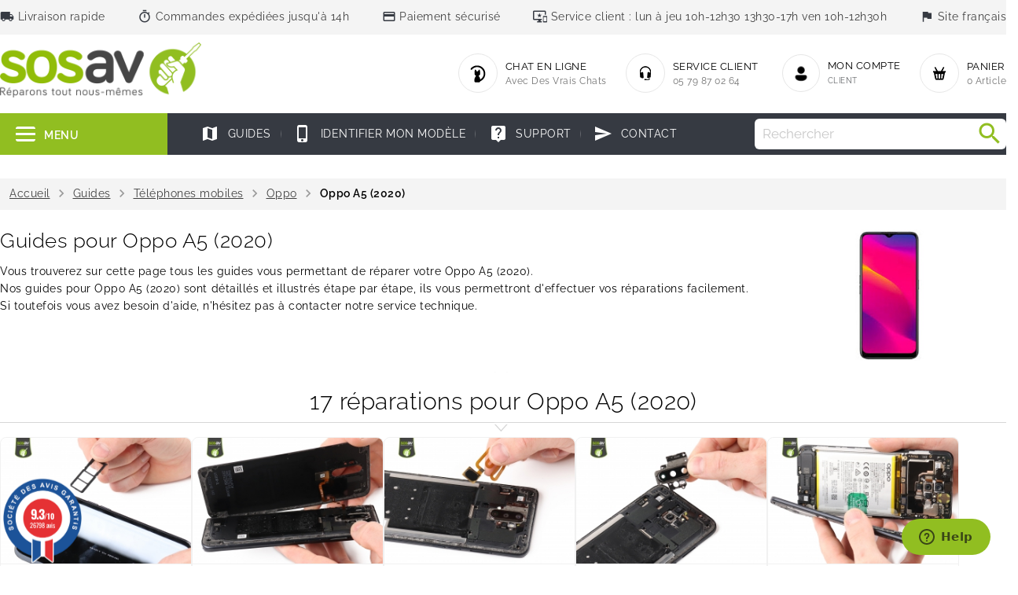

--- FILE ---
content_type: text/html; charset=utf-8
request_url: https://www.sosav.fr/guides/mobiles/oppo/Oppo-A5-2020
body_size: 46148
content:
<!doctype html>
<html lang="fr">

  <head>
    
      
  <meta charset="utf-8">


  <meta http-equiv="x-ua-compatible" content="ie=edge">



    <title>Réparation Oppo A5 (2020) : 17 tutoriels pour réparer votre Oppo A5 (2020) - SOSav.fr</title>
    <meta name="description" content="Nos 17 guides gratuits et tutoriels de réparation pour Oppo A5 (2020). Nos guides et tutoriels détaillés et en images vous permettront de réparer facilement votre Oppo A5 (2020) avec SOSav.fr.">



  <meta name="viewport" content="width=device-width, initial-scale=1">



  <link rel="icon" type="image/vnd.microsoft.icon" href="/img/favicon.ico?1685545602">
  <link rel="shortcut icon" type="image/x-icon" href="/img/favicon.ico?1685545602">



  <link rel="stylesheet" href="https://www.sosav.fr/themes/naomi/assets/cache/theme-517424124.css" type="text/css" media="all">
<link rel="stylesheet" href="https://www.sosav.fr/themes/naomi/assets/css/swiper-bundle.css" type="text/css">




  <!-- Start of sosavhelp Zendesk Widget script -->
<script id="ze-snippet" src="https://static.zdassets.com/ekr/snippet.js?key=c5a5bad2-840c-4c41-b34a-9a58356fde72"> </script>
<!-- End of sosavhelp Zendesk Widget script -->

<script src="https://www.google.com/recaptcha/api.js" async defer></script>


  <script type="text/javascript">
        var prestashop = {"cart":{"products":[],"totals":{"total":{"type":"total","label":"Total","amount":0,"value":"0,00\u00a0\u20ac"},"total_including_tax":{"type":"total","label":"Total TTC","amount":0,"value":"0,00\u00a0\u20ac"},"total_excluding_tax":{"type":"total","label":"Total HT :","amount":0,"value":"0,00\u00a0\u20ac"}},"subtotals":{"products":{"type":"products","label":"Sous-total","amount":0,"value":"0,00\u00a0\u20ac"},"discounts":null,"shipping":{"type":"shipping","label":"Livraison","amount":0,"value":"gratuit"},"tax":{"type":"tax","label":"Taxes incluses","amount":0,"value":"0,00\u00a0\u20ac"}},"products_count":0,"summary_string":"0 articles","vouchers":{"allowed":1,"added":[]},"discounts":[],"minimalPurchase":0,"minimalPurchaseRequired":""},"currency":{"name":"Euro","iso_code":"EUR","iso_code_num":"978","sign":"\u20ac"},"customer":{"lastname":null,"firstname":null,"email":null,"birthday":null,"newsletter":null,"newsletter_date_add":null,"optin":null,"website":null,"company":null,"siret":null,"ape":null,"is_logged":false,"gender":{"type":null,"name":null},"addresses":[]},"language":{"name":"Fran\u00e7ais (French)","iso_code":"fr","locale":"fr-FR","language_code":"fr","is_rtl":"0","date_format_lite":"d\/m\/Y","date_format_full":"d\/m\/Y H:i:s","id":1},"page":{"title":"","canonical":null,"meta":{"title":"SOSav","description":"","keywords":"","robots":"index"},"page_name":"module-sosav_guides-parts","body_classes":{"lang-fr":true,"lang-rtl":false,"country-FR":true,"currency-EUR":true,"layout-full-width":true,"page-":true,"tax-display-enabled":true},"admin_notifications":[]},"shop":{"name":"SOSav","logo":"\/img\/sosav-logo-1685110075.jpg","stores_icon":"\/img\/logo_stores.png","favicon":"\/img\/favicon.ico"},"urls":{"base_url":"https:\/\/www.sosav.fr\/","current_url":"https:\/\/www.sosav.fr\/guides\/mobiles\/oppo\/Oppo-A5-2020","shop_domain_url":"https:\/\/www.sosav.fr","img_ps_url":"https:\/\/www.sosav.fr\/img\/","img_cat_url":"https:\/\/www.sosav.fr\/img\/c\/","img_lang_url":"https:\/\/www.sosav.fr\/img\/l\/","img_prod_url":"https:\/\/www.sosav.fr\/img\/p\/","img_manu_url":"https:\/\/www.sosav.fr\/img\/m\/","img_sup_url":"https:\/\/www.sosav.fr\/img\/su\/","img_ship_url":"https:\/\/www.sosav.fr\/img\/s\/","img_store_url":"https:\/\/www.sosav.fr\/img\/st\/","img_col_url":"https:\/\/www.sosav.fr\/img\/co\/","img_url":"https:\/\/www.sosav.fr\/themes\/naomi\/assets\/img\/","css_url":"https:\/\/www.sosav.fr\/themes\/naomi\/assets\/css\/","js_url":"https:\/\/www.sosav.fr\/themes\/naomi\/assets\/js\/","pic_url":"https:\/\/www.sosav.fr\/upload\/","pages":{"address":"https:\/\/www.sosav.fr\/store\/adresse","addresses":"https:\/\/www.sosav.fr\/store\/adresses","authentication":"https:\/\/www.sosav.fr\/store\/connexion","cart":"https:\/\/www.sosav.fr\/store\/panier","category":"https:\/\/www.sosav.fr\/index.php?controller=category","cms":"https:\/\/www.sosav.fr\/index.php?controller=cms","contact":"https:\/\/www.sosav.fr\/store\/nous-contacter","discount":"https:\/\/www.sosav.fr\/store\/reduction","guest_tracking":"https:\/\/www.sosav.fr\/store\/suivi-commande-invite","history":"https:\/\/www.sosav.fr\/store\/historique-commandes","identity":"https:\/\/www.sosav.fr\/store\/identite","index":"https:\/\/www.sosav.fr\/","my_account":"https:\/\/www.sosav.fr\/store\/mon-compte","order_confirmation":"https:\/\/www.sosav.fr\/store\/confirmation-commande","order_detail":"https:\/\/www.sosav.fr\/index.php?controller=order-detail","order_follow":"https:\/\/www.sosav.fr\/store\/suivi-commande","order":"https:\/\/www.sosav.fr\/store\/commande","order_return":"https:\/\/www.sosav.fr\/index.php?controller=order-return","order_slip":"https:\/\/www.sosav.fr\/store\/avoirs","pagenotfound":"https:\/\/www.sosav.fr\/store\/page-introuvable","password":"https:\/\/www.sosav.fr\/store\/recuperation-mot-de-passe","pdf_invoice":"https:\/\/www.sosav.fr\/index.php?controller=pdf-invoice","pdf_order_return":"https:\/\/www.sosav.fr\/index.php?controller=pdf-order-return","pdf_order_slip":"https:\/\/www.sosav.fr\/index.php?controller=pdf-order-slip","prices_drop":"https:\/\/www.sosav.fr\/store\/promotions","product":"https:\/\/www.sosav.fr\/index.php?controller=product","search":"https:\/\/www.sosav.fr\/store\/recherche","sitemap":"https:\/\/www.sosav.fr\/store\/plan du site","stores":"https:\/\/www.sosav.fr\/store\/magasins","supplier":"https:\/\/www.sosav.fr\/store\/fournisseur","register":"https:\/\/www.sosav.fr\/store\/connexion?create_account=1","order_login":"https:\/\/www.sosav.fr\/store\/commande?login=1"},"alternative_langs":{"fr":"https:\/\/www.sosav.fr\/store\/module\/sosav_guides\/parts?device=mobiles&brand=oppo&model=Oppo-A5-2020"},"theme_assets":"\/themes\/naomi\/assets\/","actions":{"logout":"https:\/\/www.sosav.fr\/?mylogout="},"no_picture_image":{"bySize":{"hsma_default":{"url":"https:\/\/www.sosav.fr\/img\/p\/fr-default-hsma_default.jpg","width":45,"height":45},"cart_default":{"url":"https:\/\/www.sosav.fr\/img\/p\/fr-default-cart_default.jpg","width":80,"height":80},"product_thumbnail":{"url":"https:\/\/www.sosav.fr\/img\/p\/fr-default-product_thumbnail.jpg","width":90,"height":90},"small_default":{"url":"https:\/\/www.sosav.fr\/img\/p\/fr-default-small_default.jpg","width":110,"height":110},"cr_cart_default":{"url":"https:\/\/www.sosav.fr\/img\/p\/fr-default-cr_cart_default.jpg","width":120,"height":120},"cr_medium_default":{"url":"https:\/\/www.sosav.fr\/img\/p\/fr-default-cr_medium_default.jpg","width":120,"height":125},"cr_category_default":{"url":"https:\/\/www.sosav.fr\/img\/p\/fr-default-cr_category_default.jpg","width":120,"height":177},"guides_steps":{"url":"https:\/\/www.sosav.fr\/img\/p\/fr-default-guides_steps.jpg","width":146,"height":146},"medium_default":{"url":"https:\/\/www.sosav.fr\/img\/p\/fr-default-medium_default.jpg","width":125,"height":177},"product_slider_default":{"url":"https:\/\/www.sosav.fr\/img\/p\/fr-default-product_slider_default.jpg","width":165,"height":178},"guides_230":{"url":"https:\/\/www.sosav.fr\/img\/p\/fr-default-guides_230.jpg","width":230,"height":230},"cr_home_default":{"url":"https:\/\/www.sosav.fr\/img\/p\/fr-default-cr_home_default.jpg","width":270,"height":270},"home_default":{"url":"https:\/\/www.sosav.fr\/img\/p\/fr-default-home_default.jpg","width":273,"height":273},"cr_large_default":{"url":"https:\/\/www.sosav.fr\/img\/p\/fr-default-cr_large_default.jpg","width":445,"height":445},"large_default":{"url":"https:\/\/www.sosav.fr\/img\/p\/fr-default-large_default.jpg","width":501,"height":501},"thickbox_default":{"url":"https:\/\/www.sosav.fr\/img\/p\/fr-default-thickbox_default.jpg","width":800,"height":800}},"small":{"url":"https:\/\/www.sosav.fr\/img\/p\/fr-default-hsma_default.jpg","width":45,"height":45},"medium":{"url":"https:\/\/www.sosav.fr\/img\/p\/fr-default-medium_default.jpg","width":125,"height":177},"large":{"url":"https:\/\/www.sosav.fr\/img\/p\/fr-default-thickbox_default.jpg","width":800,"height":800},"legend":""}},"configuration":{"display_taxes_label":true,"display_prices_tax_incl":true,"is_catalog":false,"show_prices":true,"opt_in":{"partner":true},"quantity_discount":{"type":"discount","label":"Remise"},"voucher_enabled":1,"return_enabled":0},"field_required":[],"breadcrumb":{"links":[{"title":"Accueil","url":"https:\/\/www.sosav.fr\/"}],"count":1},"link":{"protocol_link":"https:\/\/","protocol_content":"https:\/\/"},"time":1769392248,"static_token":"640e45d53ea60667d07e029959cb4b63","token":"6d79bcd6d17389bf9640fe799d6c5623"};
        var psemailsubscription_subscription = "https:\/\/www.sosav.fr\/store\/";
        var psr_icon_color = "#91DB09";
      </script>

<script src="https://www.sosav.fr/themes/naomi/assets/js/swiper-bundle.js"></script>


  <link href="//fonts.googleapis.com/css?family=Open+Sans:600,400,400i|Oswald:700" rel="stylesheet" type="text/css" media="all">
 
<script type="text/javascript">
    var agSiteId="5431";
</script>
<script src="https://www.societe-des-avis-garantis.fr/wp-content/plugins/ag-core/widgets/JsWidget.js" type="text/javascript"></script>
 
<style>.ets_mm_megamenu .mm_menus_li .h4,
.ets_mm_megamenu .mm_menus_li .h5,
.ets_mm_megamenu .mm_menus_li .h6,
.ets_mm_megamenu .mm_menus_li .h1,
.ets_mm_megamenu .mm_menus_li .h2,
.ets_mm_megamenu .mm_menus_li .h3,
.ets_mm_megamenu .mm_menus_li .h4 *:not(i),
.ets_mm_megamenu .mm_menus_li .h5 *:not(i),
.ets_mm_megamenu .mm_menus_li .h6 *:not(i),
.ets_mm_megamenu .mm_menus_li .h1 *:not(i),
.ets_mm_megamenu .mm_menus_li .h2 *:not(i),
.ets_mm_megamenu .mm_menus_li .h3 *:not(i),
.ets_mm_megamenu .mm_menus_li > a{
    font-family: inherit;
}
.ets_mm_megamenu *:not(.fa):not(i){
    font-family: inherit;
}

.ets_mm_block *{
    font-size: 14px;
}    

@media (min-width: 768px){
/*layout 1*/
    .ets_mm_megamenu.layout_layout1{
        background: ;
    }
    .layout_layout1 .ets_mm_megamenu_content{
      background: linear-gradient(#FFFFFF, #F2F2F2) repeat scroll 0 0 rgba(0, 0, 0, 0);
      background: -webkit-linear-gradient(#FFFFFF, #F2F2F2) repeat scroll 0 0 rgba(0, 0, 0, 0);
      background: -o-linear-gradient(#FFFFFF, #F2F2F2) repeat scroll 0 0 rgba(0, 0, 0, 0);
    }
    .ets_mm_megamenu.layout_layout1:not(.ybc_vertical_menu) .mm_menus_ul{
         background: ;
    }

    #header .layout_layout1:not(.ybc_vertical_menu) .mm_menus_li > a,
    .layout_layout1 .ybc-menu-vertical-button,
    .layout_layout1 .mm_extra_item *{
        color: #484848
    }
    .layout_layout1 .ybc-menu-vertical-button .ybc-menu-button-toggle_icon_default .icon-bar{
        background-color: #484848
    }
    .layout_layout1:not(.click_open_submenu) .mm_menus_li:hover > a,
    .layout_layout1.click_open_submenu .mm_menus_li.open_li > a,
    .layout_layout1 .mm_menus_li.active > a,
    #header .layout_layout1:not(.click_open_submenu) .mm_menus_li:hover > a,
    #header .layout_layout1.click_open_submenu .mm_menus_li.open_li > a,
    #header .layout_layout1 .mm_menus_li.menu_hover > a,
    .layout_layout1:hover .ybc-menu-vertical-button,
    .layout_layout1 .mm_extra_item button[type="submit"]:hover i,
    #header .layout_layout1 .mm_menus_li.active > a{
        color: #ec4249;
    }
    
    .layout_layout1:not(.ybc_vertical_menu):not(.click_open_submenu) .mm_menus_li > a:before,
    .layout_layout1:not(.ybc_vertical_menu).click_open_submenu .mm_menus_li.open_li > a:before,
    .layout_layout1.ybc_vertical_menu:hover .ybc-menu-vertical-button:before,
    .layout_layout1:hover .ybc-menu-vertical-button .ybc-menu-button-toggle_icon_default .icon-bar,
    .ybc-menu-vertical-button.layout_layout1:hover{background-color: #ec4249;}
    
    .layout_layout1:not(.ybc_vertical_menu):not(.click_open_submenu) .mm_menus_li:hover > a,
    .layout_layout1:not(.ybc_vertical_menu).click_open_submenu .mm_menus_li.open_li > a,
    .layout_layout1:not(.ybc_vertical_menu) .mm_menus_li.menu_hover > a,
    .ets_mm_megamenu.layout_layout1.ybc_vertical_menu:hover,
    #header .layout_layout1:not(.ybc_vertical_menu):not(.click_open_submenu) .mm_menus_li:hover > a,
    #header .layout_layout1:not(.ybc_vertical_menu).click_open_submenu .mm_menus_li.open_li > a,
    #header .layout_layout1:not(.ybc_vertical_menu) .mm_menus_li.menu_hover > a,
    .ets_mm_megamenu.layout_layout1.ybc_vertical_menu:hover{
        background: #ffffff;
    }
    
    .layout_layout1.ets_mm_megamenu .mm_columns_ul,
    .layout_layout1.ybc_vertical_menu .mm_menus_ul{
        background-color: #ffffff;
    }
    #header .layout_layout1 .ets_mm_block_content a,
    #header .layout_layout1 .ets_mm_block_content p,
    .layout_layout1.ybc_vertical_menu .mm_menus_li > a,
    #header .layout_layout1.ybc_vertical_menu .mm_menus_li > a{
        color: #414141;
    }
    
    .layout_layout1 .mm_columns_ul .h1,
    .layout_layout1 .mm_columns_ul .h2,
    .layout_layout1 .mm_columns_ul .h3,
    .layout_layout1 .mm_columns_ul .h4,
    .layout_layout1 .mm_columns_ul .h5,
    .layout_layout1 .mm_columns_ul .h6,
    .layout_layout1 .mm_columns_ul .ets_mm_block > .h1 a,
    .layout_layout1 .mm_columns_ul .ets_mm_block > .h2 a,
    .layout_layout1 .mm_columns_ul .ets_mm_block > .h3 a,
    .layout_layout1 .mm_columns_ul .ets_mm_block > .h4 a,
    .layout_layout1 .mm_columns_ul .ets_mm_block > .h5 a,
    .layout_layout1 .mm_columns_ul .ets_mm_block > .h6 a,
    #header .layout_layout1 .mm_columns_ul .ets_mm_block > .h1 a,
    #header .layout_layout1 .mm_columns_ul .ets_mm_block > .h2 a,
    #header .layout_layout1 .mm_columns_ul .ets_mm_block > .h3 a,
    #header .layout_layout1 .mm_columns_ul .ets_mm_block > .h4 a,
    #header .layout_layout1 .mm_columns_ul .ets_mm_block > .h5 a,
    #header .layout_layout1 .mm_columns_ul .ets_mm_block > .h6 a,
    .layout_layout1 .mm_columns_ul .h1,
    .layout_layout1 .mm_columns_ul .h2,
    .layout_layout1 .mm_columns_ul .h3,
    .layout_layout1 .mm_columns_ul .h4,
    .layout_layout1 .mm_columns_ul .h5,
    .layout_layout1 .mm_columns_ul .h6{
        color: #414141;
    }
    
    
    .layout_layout1 li:hover > a,
    .layout_layout1 li > a:hover,
    .layout_layout1 .mm_tabs_li.open .mm_tab_toggle_title,
    .layout_layout1 .mm_tabs_li.open .mm_tab_toggle_title a,
    .layout_layout1 .mm_tabs_li:hover .mm_tab_toggle_title,
    .layout_layout1 .mm_tabs_li:hover .mm_tab_toggle_title a,
    #header .layout_layout1 .mm_tabs_li.open .mm_tab_toggle_title,
    #header .layout_layout1 .mm_tabs_li.open .mm_tab_toggle_title a,
    #header .layout_layout1 .mm_tabs_li:hover .mm_tab_toggle_title,
    #header .layout_layout1 .mm_tabs_li:hover .mm_tab_toggle_title a,
    .layout_layout1.ybc_vertical_menu .mm_menus_li > a,
    #header .layout_layout1 li:hover > a,
    .layout_layout1.ybc_vertical_menu:not(.click_open_submenu) .mm_menus_li:hover > a,
    .layout_layout1.ybc_vertical_menu.click_open_submenu .mm_menus_li.open_li > a,
    #header .layout_layout1.ybc_vertical_menu:not(.click_open_submenu) .mm_menus_li:hover > a,
    #header .layout_layout1.ybc_vertical_menu.click_open_submenu .mm_menus_li.open_li > a,
    #header .layout_layout1 .mm_columns_ul .mm_block_type_product .product-title > a:hover,
    #header .layout_layout1 li > a:hover{color: #ec4249;}
    
    
/*end layout 1*/
    
    
    /*layout 2*/
    .ets_mm_megamenu.layout_layout2{
        background-color: #3cabdb;
    }
    
    #header .layout_layout2:not(.ybc_vertical_menu) .mm_menus_li > a,
    .layout_layout2 .ybc-menu-vertical-button,
    .layout_layout2 .mm_extra_item *{
        color: #ffffff
    }
    .layout_layout2 .ybc-menu-vertical-button .ybc-menu-button-toggle_icon_default .icon-bar{
        background-color: #ffffff
    }
    .layout_layout2:not(.ybc_vertical_menu):not(.click_open_submenu) .mm_menus_li:hover > a,
    .layout_layout2:not(.ybc_vertical_menu).click_open_submenu .mm_menus_li.open_li > a,
    .layout_layout2:not(.ybc_vertical_menu) .mm_menus_li.active > a,
    #header .layout_layout2:not(.ybc_vertical_menu):not(.click_open_submenu) .mm_menus_li:hover > a,
    #header .layout_layout2:not(.ybc_vertical_menu).click_open_submenu .mm_menus_li.open_li > a,
    .layout_layout2:hover .ybc-menu-vertical-button,
    .layout_layout2 .mm_extra_item button[type="submit"]:hover i,
    #header .layout_layout2:not(.ybc_vertical_menu) .mm_menus_li.active > a{color: #ffffff;}
    
    .layout_layout2:hover .ybc-menu-vertical-button .ybc-menu-button-toggle_icon_default .icon-bar{
        background-color: #ffffff;
    }
    .layout_layout2:not(.ybc_vertical_menu):not(.click_open_submenu) .mm_menus_li:hover > a,
    .layout_layout2:not(.ybc_vertical_menu).click_open_submenu .mm_menus_li.open_li > a,
    #header .layout_layout2:not(.ybc_vertical_menu):not(.click_open_submenu) .mm_menus_li:hover > a,
    #header .layout_layout2:not(.ybc_vertical_menu).click_open_submenu .mm_menus_li.open_li > a,
    .ets_mm_megamenu.layout_layout2.ybc_vertical_menu:hover{
        background-color: #50b4df;
    }
    
    .layout_layout2.ets_mm_megamenu .mm_columns_ul,
    .layout_layout2.ybc_vertical_menu .mm_menus_ul{
        background-color: #ffffff;
    }
    #header .layout_layout2 .ets_mm_block_content a,
    .layout_layout2.ybc_vertical_menu .mm_menus_li > a,
    #header .layout_layout2.ybc_vertical_menu .mm_menus_li > a,
    #header .layout_layout2 .ets_mm_block_content p{
        color: #666666;
    }
    
    .layout_layout2 .mm_columns_ul .h1,
    .layout_layout2 .mm_columns_ul .h2,
    .layout_layout2 .mm_columns_ul .h3,
    .layout_layout2 .mm_columns_ul .h4,
    .layout_layout2 .mm_columns_ul .h5,
    .layout_layout2 .mm_columns_ul .h6,
    .layout_layout2 .mm_columns_ul .ets_mm_block > .h1 a,
    .layout_layout2 .mm_columns_ul .ets_mm_block > .h2 a,
    .layout_layout2 .mm_columns_ul .ets_mm_block > .h3 a,
    .layout_layout2 .mm_columns_ul .ets_mm_block > .h4 a,
    .layout_layout2 .mm_columns_ul .ets_mm_block > .h5 a,
    .layout_layout2 .mm_columns_ul .ets_mm_block > .h6 a,
    #header .layout_layout2 .mm_columns_ul .ets_mm_block > .h1 a,
    #header .layout_layout2 .mm_columns_ul .ets_mm_block > .h2 a,
    #header .layout_layout2 .mm_columns_ul .ets_mm_block > .h3 a,
    #header .layout_layout2 .mm_columns_ul .ets_mm_block > .h4 a,
    #header .layout_layout2 .mm_columns_ul .ets_mm_block > .h5 a,
    #header .layout_layout2 .mm_columns_ul .ets_mm_block > .h6 a,
    .layout_layout2 .mm_columns_ul .h1,
    .layout_layout2 .mm_columns_ul .h2,
    .layout_layout2 .mm_columns_ul .h3,
    .layout_layout2 .mm_columns_ul .h4,
    .layout_layout2 .mm_columns_ul .h5,
    .layout_layout2 .mm_columns_ul .h6{
        color: #414141;
    }
    
    
    .layout_layout2 li:hover > a,
    .layout_layout2 li > a:hover,
    .layout_layout2 .mm_tabs_li.open .mm_tab_toggle_title,
    .layout_layout2 .mm_tabs_li.open .mm_tab_toggle_title a,
    .layout_layout2 .mm_tabs_li:hover .mm_tab_toggle_title,
    .layout_layout2 .mm_tabs_li:hover .mm_tab_toggle_title a,
    #header .layout_layout2 .mm_tabs_li.open .mm_tab_toggle_title,
    #header .layout_layout2 .mm_tabs_li.open .mm_tab_toggle_title a,
    #header .layout_layout2 .mm_tabs_li:hover .mm_tab_toggle_title,
    #header .layout_layout2 .mm_tabs_li:hover .mm_tab_toggle_title a,
    #header .layout_layout2 li:hover > a,
    .layout_layout2.ybc_vertical_menu .mm_menus_li > a,
    .layout_layout2.ybc_vertical_menu:not(.click_open_submenu) .mm_menus_li:hover > a,
    .layout_layout2.ybc_vertical_menu.click_open_submenu .mm_menus_li.open_li > a,
    #header .layout_layout2.ybc_vertical_menu:not(.click_open_submenu) .mm_menus_li:hover > a,
    #header .layout_layout2.ybc_vertical_menu.click_open_submenu.open_li .mm_menus_li > a,
    #header .layout_layout2 .mm_columns_ul .mm_block_type_product .product-title > a:hover,
    #header .layout_layout2 li > a:hover{color: #fc4444;}
    
    
    
    /*layout 3*/
    .ets_mm_megamenu.layout_layout3,
    .layout_layout3 .mm_tab_li_content{
        background-color: #333333;
        
    }
    #header .layout_layout3:not(.ybc_vertical_menu) .mm_menus_li > a,
    .layout_layout3 .ybc-menu-vertical-button,
    .layout_layout3 .mm_extra_item *{
        color: #ffffff
    }
    .layout_layout3 .ybc-menu-vertical-button .ybc-menu-button-toggle_icon_default .icon-bar{
        background-color: #ffffff
    }
    .layout_layout3:not(.click_open_submenu) .mm_menus_li:hover > a,
    .layout_layout3.click_open_submenu .mm_menus_li.open_li > a,
    .layout_layout3 .mm_menus_li.active > a,
    .layout_layout3 .mm_extra_item button[type="submit"]:hover i,
    #header .layout_layout3:not(.click_open_submenu) .mm_menus_li:hover > a,
    #header .layout_layout3.click_open_submenu .mm_menus_li.open_li > a,
    #header .layout_layout3 .mm_menus_li.active > a,
    .layout_layout3:hover .ybc-menu-vertical-button,
    .layout_layout3:hover .ybc-menu-vertical-button .ybc-menu-button-toggle_icon_default .icon-bar{
        color: #ffffff;
    }
    
    .layout_layout3:not(.ybc_vertical_menu):not(.click_open_submenu) .mm_menus_li:hover > a,
    .layout_layout3:not(.ybc_vertical_menu).click_open_submenu .mm_menus_li.open_li > a,
    #header .layout_layout3:not(.ybc_vertical_menu):not(.click_open_submenu) .mm_menus_li:hover > a,
    #header .layout_layout3:not(.ybc_vertical_menu).click_open_submenu .mm_menus_li.open_li > a,
    .ets_mm_megamenu.layout_layout3.ybc_vertical_menu:hover,
    .layout_layout3 .mm_tabs_li.open .mm_columns_contents_ul,
    .layout_layout3 .mm_tabs_li.open .mm_tab_li_content {
        background-color: #000000;
    }
    .layout_layout3 .mm_tabs_li.open.mm_tabs_has_content .mm_tab_li_content .mm_tab_name::before{
        border-right-color: #000000;
    }
    .layout_layout3.ets_mm_megamenu .mm_columns_ul,
    .ybc_vertical_menu.layout_layout3 .mm_menus_ul.ets_mn_submenu_full_height .mm_menus_li:hover a::before,
    .layout_layout3.ybc_vertical_menu .mm_menus_ul{
        background-color: #000000;
        border-color: #000000;
    }
    #header .layout_layout3 .ets_mm_block_content a,
    #header .layout_layout3 .ets_mm_block_content p,
    .layout_layout3.ybc_vertical_menu .mm_menus_li > a,
    #header .layout_layout3.ybc_vertical_menu .mm_menus_li > a{
        color: #dcdcdc;
    }
    
    .layout_layout3 .mm_columns_ul .h1,
    .layout_layout3 .mm_columns_ul .h2,
    .layout_layout3 .mm_columns_ul .h3,
    .layout_layout3 .mm_columns_ul .h4,
    .layout_layout3 .mm_columns_ul .h5,
    .layout_layout3 .mm_columns_ul .h6,
    .layout_layout3 .mm_columns_ul .ets_mm_block > .h1 a,
    .layout_layout3 .mm_columns_ul .ets_mm_block > .h2 a,
    .layout_layout3 .mm_columns_ul .ets_mm_block > .h3 a,
    .layout_layout3 .mm_columns_ul .ets_mm_block > .h4 a,
    .layout_layout3 .mm_columns_ul .ets_mm_block > .h5 a,
    .layout_layout3 .mm_columns_ul .ets_mm_block > .h6 a,
    #header .layout_layout3 .mm_columns_ul .ets_mm_block > .h1 a,
    #header .layout_layout3 .mm_columns_ul .ets_mm_block > .h2 a,
    #header .layout_layout3 .mm_columns_ul .ets_mm_block > .h3 a,
    #header .layout_layout3 .mm_columns_ul .ets_mm_block > .h4 a,
    #header .layout_layout3 .mm_columns_ul .ets_mm_block > .h5 a,
    #header .layout_layout3 .mm_columns_ul .ets_mm_block > .h6 a,
    .layout_layout3 .mm_columns_ul .h1,
    .layout_layout3 .mm_columns_ul .h2,
    .layout_layout3 .mm_columns_ul .h3,
    .layout_layout3.ybc_vertical_menu:not(.click_open_submenu) .mm_menus_li:hover > a,
    .layout_layout3.ybc_vertical_menu.click_open_submenu .mm_menus_li.open_li > a,
    #header .layout_layout3.ybc_vertical_menu:not(.click_open_submenu) .mm_menus_li:hover > a,
    #header .layout_layout3.ybc_vertical_menu.click_open_submenu .mm_menus_li.open_li > a,
    .layout_layout3 .mm_columns_ul .h4,
    .layout_layout3 .mm_columns_ul .h5,
    .layout_layout3 .mm_columns_ul .h6{
        color: #ec4249;
    }
    
    
    .layout_layout3 li:hover > a,
    .layout_layout3 li > a:hover,
    .layout_layout3 .mm_tabs_li.open .mm_tab_toggle_title,
    .layout_layout3 .mm_tabs_li.open .mm_tab_toggle_title a,
    .layout_layout3 .mm_tabs_li:hover .mm_tab_toggle_title,
    .layout_layout3 .mm_tabs_li:hover .mm_tab_toggle_title a,
    #header .layout_layout3 .mm_tabs_li.open .mm_tab_toggle_title,
    #header .layout_layout3 .mm_tabs_li.open .mm_tab_toggle_title a,
    #header .layout_layout3 .mm_tabs_li:hover .mm_tab_toggle_title,
    #header .layout_layout3 .mm_tabs_li:hover .mm_tab_toggle_title a,
    #header .layout_layout3 li:hover > a,
    #header .layout_layout3 .mm_columns_ul .mm_block_type_product .product-title > a:hover,
    #header .layout_layout3 li > a:hover,
    .layout_layout3.ybc_vertical_menu .mm_menus_li > a,
    .layout_layout3 .has-sub .ets_mm_categories li > a:hover,
    #header .layout_layout3 .has-sub .ets_mm_categories li > a:hover{color: #fc4444;}
    
    
    /*layout 4*/
    
    .ets_mm_megamenu.layout_layout4{
        background-color: #ffffff;
    }
    .ets_mm_megamenu.layout_layout4:not(.ybc_vertical_menu) .mm_menus_ul{
         background: #ffffff;
    }

    #header .layout_layout4:not(.ybc_vertical_menu) .mm_menus_li > a,
    .layout_layout4 .ybc-menu-vertical-button,
    .layout_layout4 .mm_extra_item *{
        color: #333333
    }
    .layout_layout4 .ybc-menu-vertical-button .ybc-menu-button-toggle_icon_default .icon-bar{
        background-color: #333333
    }
    
    .layout_layout4:not(.click_open_submenu) .mm_menus_li:hover > a,
    .layout_layout4.click_open_submenu .mm_menus_li.open_li > a,
    .layout_layout4 .mm_menus_li.active > a,
    #header .layout_layout4:not(.click_open_submenu) .mm_menus_li:hover > a,
    #header .layout_layout4.click_open_submenu .mm_menus_li.open_li > a,
    .layout_layout4:hover .ybc-menu-vertical-button,
    #header .layout_layout4 .mm_menus_li.active > a{color: #ffffff;}
    
    .layout_layout4:hover .ybc-menu-vertical-button .ybc-menu-button-toggle_icon_default .icon-bar{
        background-color: #ffffff;
    }
    
    .layout_layout4:not(.ybc_vertical_menu):not(.click_open_submenu) .mm_menus_li:hover > a,
    .layout_layout4:not(.ybc_vertical_menu).click_open_submenu .mm_menus_li.open_li > a,
    .layout_layout4:not(.ybc_vertical_menu) .mm_menus_li.active > a,
    .layout_layout4:not(.ybc_vertical_menu) .mm_menus_li:hover > span, 
    .layout_layout4:not(.ybc_vertical_menu) .mm_menus_li.active > span,
    #header .layout_layout4:not(.ybc_vertical_menu):not(.click_open_submenu) .mm_menus_li:hover > a,
    #header .layout_layout4:not(.ybc_vertical_menu).click_open_submenu .mm_menus_li.open_li > a,
    #header .layout_layout4:not(.ybc_vertical_menu) .mm_menus_li.active > a,
    .layout_layout4:not(.ybc_vertical_menu):not(.click_open_submenu) .mm_menus_li:hover > a,
    .layout_layout4:not(.ybc_vertical_menu).click_open_submenu .mm_menus_li.open_li > a,
    #header .layout_layout4:not(.ybc_vertical_menu):not(.click_open_submenu) .mm_menus_li:hover > a,
    #header .layout_layout4:not(.ybc_vertical_menu).click_open_submenu .mm_menus_li.open_li > a,
    .ets_mm_megamenu.layout_layout4.ybc_vertical_menu:hover,
    #header .layout_layout4 .mm_menus_li:hover > span, 
    #header .layout_layout4 .mm_menus_li.active > span{
        background-color: #ec4249;
    }
    .layout_layout4 .ets_mm_megamenu_content {
      border-bottom-color: #ec4249;
    }
    
    .layout_layout4.ets_mm_megamenu .mm_columns_ul,
    .ybc_vertical_menu.layout_layout4 .mm_menus_ul .mm_menus_li:hover a::before,
    .layout_layout4.ybc_vertical_menu .mm_menus_ul{
        background-color: #ffffff;
    }
    #header .layout_layout4 .ets_mm_block_content a,
    .layout_layout4.ybc_vertical_menu .mm_menus_li > a,
    #header .layout_layout4.ybc_vertical_menu .mm_menus_li > a,
    #header .layout_layout4 .ets_mm_block_content p{
        color: #666666;
    }
    
    .layout_layout4 .mm_columns_ul .h1,
    .layout_layout4 .mm_columns_ul .h2,
    .layout_layout4 .mm_columns_ul .h3,
    .layout_layout4 .mm_columns_ul .h4,
    .layout_layout4 .mm_columns_ul .h5,
    .layout_layout4 .mm_columns_ul .h6,
    .layout_layout4 .mm_columns_ul .ets_mm_block > .h1 a,
    .layout_layout4 .mm_columns_ul .ets_mm_block > .h2 a,
    .layout_layout4 .mm_columns_ul .ets_mm_block > .h3 a,
    .layout_layout4 .mm_columns_ul .ets_mm_block > .h4 a,
    .layout_layout4 .mm_columns_ul .ets_mm_block > .h5 a,
    .layout_layout4 .mm_columns_ul .ets_mm_block > .h6 a,
    #header .layout_layout4 .mm_columns_ul .ets_mm_block > .h1 a,
    #header .layout_layout4 .mm_columns_ul .ets_mm_block > .h2 a,
    #header .layout_layout4 .mm_columns_ul .ets_mm_block > .h3 a,
    #header .layout_layout4 .mm_columns_ul .ets_mm_block > .h4 a,
    #header .layout_layout4 .mm_columns_ul .ets_mm_block > .h5 a,
    #header .layout_layout4 .mm_columns_ul .ets_mm_block > .h6 a,
    .layout_layout4 .mm_columns_ul .h1,
    .layout_layout4 .mm_columns_ul .h2,
    .layout_layout4 .mm_columns_ul .h3,
    .layout_layout4 .mm_columns_ul .h4,
    .layout_layout4 .mm_columns_ul .h5,
    .layout_layout4 .mm_columns_ul .h6{
        color: #414141;
    }
    
    .layout_layout4 li:hover > a,
    .layout_layout4 li > a:hover,
    .layout_layout4 .mm_tabs_li.open .mm_tab_toggle_title,
    .layout_layout4 .mm_tabs_li.open .mm_tab_toggle_title a,
    .layout_layout4 .mm_tabs_li:hover .mm_tab_toggle_title,
    .layout_layout4 .mm_tabs_li:hover .mm_tab_toggle_title a,
    #header .layout_layout4 .mm_tabs_li.open .mm_tab_toggle_title,
    #header .layout_layout4 .mm_tabs_li.open .mm_tab_toggle_title a,
    #header .layout_layout4 .mm_tabs_li:hover .mm_tab_toggle_title,
    #header .layout_layout4 .mm_tabs_li:hover .mm_tab_toggle_title a,
    #header .layout_layout4 li:hover > a,
    .layout_layout4.ybc_vertical_menu .mm_menus_li > a,
    .layout_layout4.ybc_vertical_menu:not(.click_open_submenu) .mm_menus_li:hover > a,
    .layout_layout4.ybc_vertical_menu.click_open_submenu .mm_menus_li.open_li > a,
    #header .layout_layout4.ybc_vertical_menu:not(.click_open_submenu) .mm_menus_li:hover > a,
    #header .layout_layout4.ybc_vertical_menu.click_open_submenu .mm_menus_li.open_li > a,
    #header .layout_layout4 .mm_columns_ul .mm_block_type_product .product-title > a:hover,
    #header .layout_layout4 li > a:hover{color: #ec4249;}
    
    /* end layout 4*/
    
    
    
    
    /* Layout 5*/
    .ets_mm_megamenu.layout_layout5{
        background-color: #f6f6f6;
    }
    .ets_mm_megamenu.layout_layout5:not(.ybc_vertical_menu) .mm_menus_ul{
         background: #f6f6f6;
    }
    
    #header .layout_layout5:not(.ybc_vertical_menu) .mm_menus_li > a,
    .layout_layout5 .ybc-menu-vertical-button,
    .layout_layout5 .mm_extra_item *{
        color: #333333
    }
    .layout_layout5 .ybc-menu-vertical-button .ybc-menu-button-toggle_icon_default .icon-bar{
        background-color: #333333
    }
    .layout_layout5:not(.click_open_submenu) .mm_menus_li:hover > a,
    .layout_layout5.click_open_submenu .mm_menus_li.open_li > a,
    .layout_layout5 .mm_menus_li.active > a,
    .layout_layout5 .mm_extra_item button[type="submit"]:hover i,
    #header .layout_layout5:not(.click_open_submenu) .mm_menus_li:hover > a,
    #header .layout_layout5.click_open_submenu .mm_menus_li.open_li > a,
    #header .layout_layout5 .mm_menus_li.active > a,
    .layout_layout5:hover .ybc-menu-vertical-button{
        color: #ec4249;
    }
    .layout_layout5:hover .ybc-menu-vertical-button .ybc-menu-button-toggle_icon_default .icon-bar{
        background-color: #ec4249;
    }
    
    .layout_layout5 .mm_menus_li > a:before{background-color: #ec4249;}
    

    .layout_layout5:not(.ybc_vertical_menu):not(.click_open_submenu) .mm_menus_li:hover > a,
    .layout_layout5:not(.ybc_vertical_menu).click_open_submenu .mm_menus_li.open_li > a,
    #header .layout_layout5:not(.ybc_vertical_menu):not(.click_open_submenu) .mm_menus_li:hover > a,
    #header .layout_layout5:not(.ybc_vertical_menu).click_open_submenu .mm_menus_li.open_li > a,
    .ets_mm_megamenu.layout_layout5.ybc_vertical_menu:hover,
    #header .layout_layout5:not(.click_open_submenu) .mm_menus_li:hover > a,
    #header .layout_layout5.click_open_submenu .mm_menus_li.open_li > a{
        background-color: ;
    }
    
    .layout_layout5.ets_mm_megamenu .mm_columns_ul,
    .ybc_vertical_menu.layout_layout5 .mm_menus_ul .mm_menus_li:hover a::before,
    .layout_layout5.ybc_vertical_menu .mm_menus_ul{
        background-color: #ffffff;
    }
    #header .layout_layout5 .ets_mm_block_content a,
    .layout_layout5.ybc_vertical_menu .mm_menus_li > a,
    #header .layout_layout5.ybc_vertical_menu .mm_menus_li > a,
    #header .layout_layout5 .ets_mm_block_content p{
        color: #333333;
    }
    
    .layout_layout5 .mm_columns_ul .h1,
    .layout_layout5 .mm_columns_ul .h2,
    .layout_layout5 .mm_columns_ul .h3,
    .layout_layout5 .mm_columns_ul .h4,
    .layout_layout5 .mm_columns_ul .h5,
    .layout_layout5 .mm_columns_ul .h6,
    .layout_layout5 .mm_columns_ul .ets_mm_block > .h1 a,
    .layout_layout5 .mm_columns_ul .ets_mm_block > .h2 a,
    .layout_layout5 .mm_columns_ul .ets_mm_block > .h3 a,
    .layout_layout5 .mm_columns_ul .ets_mm_block > .h4 a,
    .layout_layout5 .mm_columns_ul .ets_mm_block > .h5 a,
    .layout_layout5 .mm_columns_ul .ets_mm_block > .h6 a,
    #header .layout_layout5 .mm_columns_ul .ets_mm_block > .h1 a,
    #header .layout_layout5 .mm_columns_ul .ets_mm_block > .h2 a,
    #header .layout_layout5 .mm_columns_ul .ets_mm_block > .h3 a,
    #header .layout_layout5 .mm_columns_ul .ets_mm_block > .h4 a,
    #header .layout_layout5 .mm_columns_ul .ets_mm_block > .h5 a,
    #header .layout_layout5 .mm_columns_ul .ets_mm_block > .h6 a,
    .layout_layout5 .mm_columns_ul .h1,
    .layout_layout5 .mm_columns_ul .h2,
    .layout_layout5 .mm_columns_ul .h3,
    .layout_layout5 .mm_columns_ul .h4,
    .layout_layout5 .mm_columns_ul .h5,
    .layout_layout5 .mm_columns_ul .h6{
        color: #414141;
    }
    
    .layout_layout5 li:hover > a,
    .layout_layout5 li > a:hover,
    .layout_layout5 .mm_tabs_li.open .mm_tab_toggle_title,
    .layout_layout5 .mm_tabs_li.open .mm_tab_toggle_title a,
    .layout_layout5 .mm_tabs_li:hover .mm_tab_toggle_title,
    .layout_layout5 .mm_tabs_li:hover .mm_tab_toggle_title a,
    #header .layout_layout5 .mm_tabs_li.open .mm_tab_toggle_title,
    #header .layout_layout5 .mm_tabs_li.open .mm_tab_toggle_title a,
    #header .layout_layout5 .mm_tabs_li:hover .mm_tab_toggle_title,
    #header .layout_layout5 .mm_tabs_li:hover .mm_tab_toggle_title a,
    .layout_layout5.ybc_vertical_menu .mm_menus_li > a,
    #header .layout_layout5 li:hover > a,
    .layout_layout5.ybc_vertical_menu:not(.click_open_submenu) .mm_menus_li:hover > a,
    .layout_layout5.ybc_vertical_menu.click_open_submenu .mm_menus_li.open_li > a,
    #header .layout_layout5.ybc_vertical_menu:not(.click_open_submenu) .mm_menus_li:hover > a,
    #header .layout_layout5.ybc_vertical_menu.click_open_submenu .mm_menus_li.open_li > a,
    #header .layout_layout5 .mm_columns_ul .mm_block_type_product .product-title > a:hover,
    #header .layout_layout5 li > a:hover{color: #ec4249;}
    
    /*end layout 5*/
}


@media (max-width: 767px){
    .ybc-menu-vertical-button,
    .transition_floating .close_menu, 
    .transition_full .close_menu{
        background-color: #000000;
        color: #ffffff;
    }
    .transition_floating .close_menu *, 
    .transition_full .close_menu *,
    .ybc-menu-vertical-button .icon-bar{
        color: #ffffff;
    }

    .close_menu .icon-bar,
    .ybc-menu-vertical-button .icon-bar {
      background-color: #ffffff;
    }
    .mm_menus_back_icon{
        border-color: #ffffff;
    }
    
    .layout_layout1:not(.click_open_submenu) .mm_menus_li:hover > a,
    .layout_layout1.click_open_submenu .mm_menus_li.open_li > a,
    .layout_layout1 .mm_menus_li.menu_hover > a,
    #header .layout_layout1 .mm_menus_li.menu_hover > a,
    #header .layout_layout1:not(.click_open_submenu) .mm_menus_li:hover > a,
    #header .layout_layout1.click_open_submenu .mm_menus_li.open_li > a{
        color: #ec4249;
    }
    
    
    .layout_layout1:not(.click_open_submenu) .mm_menus_li:hover > a,
    .layout_layout1.click_open_submenu .mm_menus_li.open_li > a,
    .layout_layout1 .mm_menus_li.menu_hover > a,
    #header .layout_layout1 .mm_menus_li.menu_hover > a,
    #header .layout_layout1:not(.click_open_submenu) .mm_menus_li:hover > a,
    #header .layout_layout1.click_open_submenu .mm_menus_li.open_li > a{
        background-color: #ffffff;
    }
    .layout_layout1 li:hover > a,
    .layout_layout1 li > a:hover,
    #header .layout_layout1 li:hover > a,
    #header .layout_layout1 .mm_columns_ul .mm_block_type_product .product-title > a:hover,
    #header .layout_layout1 li > a:hover{
        color: #ec4249;
    }
    
    /*------------------------------------------------------*/
    
    
    .layout_layout2:not(.click_open_submenu) .mm_menus_li:hover > a,
    .layout_layout2.click_open_submenu .mm_menus_li.open_li > a,
    #header .layout_layout2:not(.click_open_submenu) .mm_menus_li:hover > a,
    #header .layout_layout2.click_open_submenu .mm_menus_li.open_li > a
    {color: #ffffff;}
    .layout_layout2 .mm_has_sub.mm_menus_li:hover .arrow::before{
        border-color: #ffffff;
    }
    
    .layout_layout2:not(.click_open_submenu) .mm_menus_li:hover > a,
    .layout_layout2.click_open_submenu .mm_menus_li.open_li > a,
    #header .layout_layout2:not(.click_open_submenu) .mm_menus_li:hover > a,
    #header .layout_layout2.click_open_submenu .mm_menus_li.open_li > a{
        background-color: #50b4df;
    }
    .layout_layout2 li:hover > a,
    .layout_layout2 li > a:hover,
    #header .layout_layout2 li:hover > a,
    #header .layout_layout2 .mm_columns_ul .mm_block_type_product .product-title > a:hover,
    #header .layout_layout2 li > a:hover{color: #fc4444;}
    
    /*------------------------------------------------------*/
    
    

    .layout_layout3:not(.click_open_submenu) .mm_menus_li:hover > a,
    .layout_layout3.click_open_submenu .mm_menus_li.open_li > a,
    #header .layout_layout3:not(.click_open_submenu) .mm_menus_li:hover > a,
    #header .layout_layout3.click_open_submenu .mm_menus_li.open_li > a{
        color: #ffffff;
    }
    .layout_layout3 .mm_has_sub.mm_menus_li:hover .arrow::before{
        border-color: #ffffff;
    }
    
    .layout_layout3:not(.click_open_submenu) .mm_menus_li:hover > a,
    .layout_layout3.click_open_submenu .mm_menus_li.open_li > a,
    #header .layout_layout3:not(.click_open_submenu) .mm_menus_li:hover > a,
    #header .layout_layout3.click_open_submenu .mm_menus_li.open_li > a{
        background-color: #000000;
    }
    .layout_layout3 li:hover > a,
    .layout_layout3 li > a:hover,
    #header .layout_layout3 li:hover > a,
    #header .layout_layout3 .mm_columns_ul .mm_block_type_product .product-title > a:hover,
    #header .layout_layout3 li > a:hover,
    .layout_layout3 .has-sub .ets_mm_categories li > a:hover,
    #header .layout_layout3 .has-sub .ets_mm_categories li > a:hover{color: #fc4444;}
    
    
    
    /*------------------------------------------------------*/
    
    
    .layout_layout4:not(.click_open_submenu) .mm_menus_li:hover > a,
    .layout_layout4.click_open_submenu .mm_menus_li.open_li > a,
    #header .layout_layout4:not(.click_open_submenu) .mm_menus_li:hover > a,
    #header .layout_layout4.click_open_submenu .mm_menus_li.open_li > a{
        color: #ffffff;
    }
    
    .layout_layout4 .mm_has_sub.mm_menus_li:hover .arrow::before{
        border-color: #ffffff;
    }
    
    .layout_layout4:not(.click_open_submenu) .mm_menus_li:hover > a,
    .layout_layout4.click_open_submenu .mm_menus_li.open_li > a,
    #header .layout_layout4:not(.click_open_submenu) .mm_menus_li:hover > a,
    #header .layout_layout4.click_open_submenu .mm_menus_li.open_li > a{
        background-color: #ec4249;
    }
    .layout_layout4 li:hover > a,
    .layout_layout4 li > a:hover,
    #header .layout_layout4 li:hover > a,
    #header .layout_layout4 .mm_columns_ul .mm_block_type_product .product-title > a:hover,
    #header .layout_layout4 li > a:hover{color: #ec4249;}
    
    
    /*------------------------------------------------------*/
    
    
    .layout_layout5:not(.click_open_submenu) .mm_menus_li:hover > a,
    .layout_layout5.click_open_submenu .mm_menus_li.open_li > a,
    #header .layout_layout5:not(.click_open_submenu) .mm_menus_li:hover > a,
    #header .layout_layout5.click_open_submenu .mm_menus_li.open_li > a{
        color: #ec4249;
    }

    .layout_layout5 .mm_has_sub.mm_menus_li:hover .arrow::before{
        border-color: #ec4249;
    }
    
    .layout_layout5:not(.click_open_submenu) .mm_menus_li:hover > a,
    .layout_layout5.click_open_submenu .mm_menus_li.open_li > a,
    #header .layout_layout5:not(.click_open_submenu) .mm_menus_li:hover > a,
    #header .layout_layout5.click_open_submenu .mm_menus_li.open_li > a{
        background-color: ;
    }
    .layout_layout5 li:hover > a,
    .layout_layout5 li > a:hover,
    #header .layout_layout5 li:hover > a,
    #header .layout_layout5 .mm_columns_ul .mm_block_type_product .product-title > a:hover,
    #header .layout_layout5 li > a:hover{color: #ec4249;}
    
    /*------------------------------------------------------*/
    
    
    
    
}

















</style>
<script type="text/javascript">
    var Days_text = 'Journée(s)';
    var Hours_text = 'Heure(s)';
    var Mins_text = 'Min(s)';
    var Sec_text = 'Sec(s)';
</script>
  <!-- TO REGISTER CLICKS -->
<script>
  var dfProductLinks = [];
  var dfLinks = Object.keys(dfProductLinks);
  var doofinderQuerySelector = "";
</script>  
  <!-- END OF TO REGISTER CLICKS -->

<script type="text/javascript">
var url_verif_fo = "/modules/vatnumbercleaner/ajax/verif_fo.php";
</script>
<meta name="google-site-verification" content="8PfXcV6EyF9ILR93MzhpbWK0S2lEI00zneNhdJ1O9ZI" /><!-- Google tag (gtag.js) -->
<script async src="https://www.googletagmanager.com/gtag/js?id=AW-11434481560"></script>
<script>
  window.dataLayer = window.dataLayer || [];
  function gtag(){dataLayer.push(arguments);}
  gtag('js', new Date());

  gtag('config', 'AW-11434481560');
</script>




    
  </head>

  <body id="module-sosav_guides-parts" class="lang-fr country-fr currency-eur layout-full-width page- tax-display-enabled">

    <!-- Google Tag Manager (noscript) -->
<noscript><iframe src="https://www.googletagmanager.com/ns.html?id=GTM-NKJDK35"
height="0" width="0" style="display:none;visibility:hidden"></iframe></noscript>
<!-- End Google Tag Manager (noscript) -->


    
      <!-- Google Tag Manager (noscript) -->
<noscript><iframe src="https://www.googletagmanager.com/ns.html?id=GTM-NKJDK35"
height="0" width="0" style="display:none;visibility:hidden"></iframe></noscript>
<!-- End Google Tag Manager (noscript) -->

    

    <main>
      
              

      <header id="header">
        
          

  <div class="header-banner">
    
  </div>



  <nav class="header-nav">

    <div class="container" id="top_reassurance">

      <div class="row">

        <div class="hidden-sm-down">

          <div class="col-md-12" style="padding:0;">
            
            <div class="header_ban_infos">
                 <span><i class="material-icons">local_shipping</i> Livraison rapide</span>
                 <span><i class="material-icons">timer</i> Commandes expédiées jusqu'à 14h</span>
                 <span><i class="material-icons">credit_card</i> Paiement sécurisé</span>
                 <span><i class="material-icons">important_devices</i> Service client : lun à jeu 10h-12h30 13h30-17h ven 10h-12h30h</span>
                 <span><i class="material-icons">flag</i> Site français</span> 
            </div>
          </div>

          <div class="col-md-2 right-nav">
            
          </div>

        </div>

        <div class="hidden-md-up mobile">

          <div class="header_mobile_reassurance">
            <div class="opening_hours">Service client : lun à jeu 10h-12h30 13h30-17h ven 10h-12h30h</div>
            <div class="reassurance"><i class="material-icons">local_shipping</i>24/48h</div>
            <div class="reassurance"><i class="material-icons">history_toggle_off</i>Envoi avant 14h</div>
            <div class="reassurance"><img class="france_icon" src="https://www.sosav.fr/themes/naomi/assets/img/header_france_icon.svg"> Site français</div>
            <div class="reassurance"><a href="tel:0579870264"><img class="phone_icon" src="https://www.sosav.fr/themes/naomi/assets/img/header_phone_icon.svg"></a></div>
          </div>

          <div class="header_mobile_menu_btn">
                <div class="ets_mm_megamenu 
        layout_layout1 
         
          
        transition_fade   
        transition_full 
         
        sticky_enabled 
         
        ets-dir-ltr        hook-custom        single_layout         disable_sticky_mobile          hover         "
        data-bggray=""
        >
        <div class="ets_mm_megamenu_content">
            <div class="container">
                <div class="ets_mm_megamenu_content_content">
                    <div class="ybc-menu-toggle ybc-menu-btn closed">
                        <span class="ybc-menu-button-toggle_icon">
                            <i class="icon-bar"></i>
                            <i class="icon-bar"></i>
                            <i class="icon-bar"></i>
                        </span>
                                            </div>
                    
    <ul class="menu_devices mm_menus_ul  clicktext_show_submenu  hide_icon_vertical">
        <li class="close_menu">
            <div class="pull-left">
                <span class="mm_menus_back">
                    <i class="icon-bar"></i>
                    <i class="icon-bar"></i>
                    <i class="icon-bar"></i>
                </span>
                Menu
            </div>
            <div class="pull-right">
                <span class="mm_menus_back_icon"></span>
                Retour
            </div>
        </li>
        <div class="mobile_top_menu_buttons hidden-md-up">
            <a href="https://www.sosav.fr/guides"><img src="https://www.sosav.fr/modules/ets_megamenu/views/img/guides.png">Guides</a>
            <a href="https://www.sosav.fr/identification"><img src="https://www.sosav.fr/modules/ets_megamenu/views/img/phone.png">Identification modèle</a>
            <a href="https://www.sosav.fr/aide"><img src="https://www.sosav.fr/modules/ets_megamenu/views/img/support.png">Support / Assistance</a>
        </div>
                    <li class="menu_device mm_menus_li mm_sub_align_full mm_has_sub hover "
                >
                <!--a class="ets_mm_url"                         href="https://www.sosav.fr/store/1412-smartphones"
                        style="font-size:16px;"-->
                    
                    <span class="device_img"><img src="https://www.sosav.fr/modules/ets_megamenu/views/img/devices/1412.jpg" alt="Smartphones"></span>
                    <span class="device_name">Smartphones</span>

                    <!--span class="mm_menu_content_title">
                                                <span class="device_name">Smartphones</span>
                        <span class="mm_arrow"></span>                                            </span-->
                <!--/a-->
                                                    <span class="arrow closed"></span>                                            <ul class="menu_1 mm_columns_ul"
                            style=" width:100%; font-size:14px;">
                                                            <li class="col_3 mm_columns_li column_size_12  mm_has_sub">
                                                                            <ul class="menu_brands mm_blocks_ul">
                                                                                            <li data-id-block="4" class="menu_brand mm_blocks_li">
                                                        
    <div class="ets_mm_block mm_block_type_html ">
        <span class="brand"  style="font-size:16px">
            <span class="brand_img"><img src="https://www.sosav.fr/img/c/104-category_default.jpg"></span>            <span class="brand_name">iPhone</span>
                    </span>
        
                
    </div>
    <div class="clearfix"></div>

                                                </li>
                                                                                            <li data-id-block="5" class="menu_brand mm_blocks_li">
                                                        
    <div class="ets_mm_block mm_block_type_html ">
        <span class="brand"  style="font-size:16px">
            <span class="brand_img"><img src="https://www.sosav.fr/img/c/1413-category_default.jpg"></span>            <span class="brand_name">Samsung</span>
                    </span>
        
                
    </div>
    <div class="clearfix"></div>

                                                </li>
                                                                                            <li data-id-block="10" class="menu_brand mm_blocks_li">
                                                        
    <div class="ets_mm_block mm_block_type_html ">
        <span class="brand"  style="font-size:16px">
            <span class="brand_img"><img src="https://www.sosav.fr/img/c/1693-category_default.jpg"></span>            <span class="brand_name">Xiaomi</span>
                    </span>
        
                
    </div>
    <div class="clearfix"></div>

                                                </li>
                                                                                            <li data-id-block="11" class="menu_brand mm_blocks_li">
                                                        
    <div class="ets_mm_block mm_block_type_html ">
        <span class="brand"  style="font-size:16px">
            <span class="brand_img"><img src="https://www.sosav.fr/img/c/2695-category_default.jpg"></span>            <span class="brand_name">Huawei</span>
                    </span>
        
                
    </div>
    <div class="clearfix"></div>

                                                </li>
                                                                                            <li data-id-block="16" class="menu_brand mm_blocks_li">
                                                        
    <div class="ets_mm_block mm_block_type_html ">
        <span class="brand"  style="font-size:16px">
            <span class="brand_img"><img src="https://www.sosav.fr/img/c/2929-category_default.jpg"></span>            <span class="brand_name">OnePlus</span>
                    </span>
        
                
    </div>
    <div class="clearfix"></div>

                                                </li>
                                                                                            <li data-id-block="19" class="menu_brand mm_blocks_li">
                                                        
    <div class="ets_mm_block mm_block_type_html ">
        <span class="brand"  style="font-size:16px">
            <span class="brand_img"><img src="https://www.sosav.fr/img/c/259-category_default.jpg"></span>            <span class="brand_name">Sony</span>
                    </span>
        
                
    </div>
    <div class="clearfix"></div>

                                                </li>
                                                                                            <li data-id-block="22" class="menu_brand mm_blocks_li">
                                                        
    <div class="ets_mm_block mm_block_type_html ">
        <span class="brand"  style="font-size:16px">
            <span class="brand_img"><img src="https://www.sosav.fr/img/c/2717-category_default.jpg"></span>            <span class="brand_name">Honor</span>
                    </span>
        
                
    </div>
    <div class="clearfix"></div>

                                                </li>
                                                                                            <li data-id-block="47" class="menu_brand mm_blocks_li">
                                                        
    <div class="ets_mm_block mm_block_type_html ">
        <span class="brand"  style="font-size:16px">
            <span class="brand_img"><img src="https://www.sosav.fr/img/c/261-category_default.jpg"></span>            <span class="brand_name">LG</span>
                    </span>
        
                
    </div>
    <div class="clearfix"></div>

                                                </li>
                                                                                            <li data-id-block="24" class="menu_brand mm_blocks_li">
                                                        
    <div class="ets_mm_block mm_block_type_html ">
        <span class="brand"  style="font-size:16px">
            <span class="brand_img"><img src="https://www.sosav.fr/img/c/7655-category_default.jpg"></span>            <span class="brand_name">Oppo</span>
                    </span>
        
                
    </div>
    <div class="clearfix"></div>

                                                </li>
                                                                                            <li data-id-block="48" class="menu_brand mm_blocks_li">
                                                        
    <div class="ets_mm_block mm_block_type_html ">
        <span class="brand"  style="font-size:16px">
            <span class="brand_img"><img src="https://www.sosav.fr/img/c/13519-category_default.jpg"></span>            <span class="brand_name">Crosscall</span>
                    </span>
        
                
    </div>
    <div class="clearfix"></div>

                                                </li>
                                                                                            <li data-id-block="27" class="menu_brand mm_blocks_li">
                                                        
    <div class="ets_mm_block mm_block_type_html ">
        <span class="brand"  style="font-size:16px">
            <span class="brand_img"><img src="https://www.sosav.fr/img/c/614-category_default.jpg"></span>            <span class="brand_name">Wiko</span>
                    </span>
        
                
    </div>
    <div class="clearfix"></div>

                                                </li>
                                                                                            <li data-id-block="46" class="menu_brand mm_blocks_li">
                                                        
    <div class="ets_mm_block mm_block_type_html ">
        <span class="brand"  style="font-size:16px">
            <span class="brand_img"><img src="https://www.sosav.fr/img/c/260-category_default.jpg"></span>            <span class="brand_name">HTC</span>
                    </span>
        
                
    </div>
    <div class="clearfix"></div>

                                                </li>
                                                                                            <li data-id-block="28" class="menu_brand mm_blocks_li">
                                                        
    <div class="ets_mm_block mm_block_type_html ">
        <span class="brand"  style="font-size:16px">
            <span class="brand_img_autres">Autres</span>            <span class="brand_name">Autres</span>
                    </span>
        
                
    </div>
    <div class="clearfix"></div>

                                                </li>
                                                                                    </ul>
                                                                                                                                <div class="menu_links menu_links_4">
                                                <div class="series">
    <p class="title selected" data-links_id="1">iPhone 11 et supérieur</p>
    <p class="title" data-links_id="2">iPhone X au XS Max</p>
    <p class="title" data-links_id="3">iPhone 6 au 8 Plus</p>
    <p class="title" data-links_id="4">iPhone plus anciens</p>
    <p class="title" data-links_id="5">Apple Watch</p>
</div>
<div class="links links_1">
    <div class="column">
        <a href="https://www.sosav.fr/store/13950-iphone-air" alt="Pièces détachées pour iPhone Air" title="Pièces détachées pour iPhone 17 Pro Max">iPhone Air</a>
        <a href="https://www.sosav.fr/store/13949-iphone-17-pro-max" alt="Pièces détachées pour iPhone 17 Pro Max" title="Pièces détachées pour iPhone 17 Pro Max">iPhone 17 Pro Max</a>
        <a href="https://www.sosav.fr/store/13948-iphone-17-pro" alt="Pièces détachées pour iPhone 17 Pro" title="Pièces détachées pour iPhone 17 Pro">iPhone 17 Pro</a>
        <a href="https://www.sosav.fr/store/13947-iphone-17" alt="Pièces détachées pour iPhone 17" title="Pièces détachées pour iPhone 17">iPhone 17</a>
        <a href="https://www.sosav.fr/store/13911-iphone-16e" alt="Pièces détachées pour iPhone 16e" title="Pièces détachées pour iPhone 16e">iPhone 16e</a>
        <a href="https://www.sosav.fr/store/13877-iphone-16-pro-max" alt="Pièces détachées pour iPhone 16 Pro Max" title="Pièces détachées pour iPhone 16 Pro Max">iPhone 16 Pro Max</a>
        <a href="https://www.sosav.fr/store/13876-iphone-16-pro" alt="Pièces détachées pour iPhone 16 Pro" title="Pièces détachées pour iPhone 16 Pro">iPhone 16 Pro</a>
        <a href="https://www.sosav.fr/store/13875-iphone-16-plus" alt="Pièces détachées pour iPhone 16 Plus" title="Pièces détachées pour iPhone 16 Plus">iPhone 16 Plus</a>
        <a href="https://www.sosav.fr/store/13874-iphone-16" alt="Pièces détachées pour iPhone 16" title="Pièces détachées pour iPhone 16">iPhone 16</a>
        <a href="https://www.sosav.fr/store/13640-iphone-15-pro-max" alt="Pièces détachées pour iPhone 15 Pro Max" title="Pièces détachées pour iPhone 15 Pro Max">iPhone 15 Pro Max</a>
        <a href="https://www.sosav.fr/store/13639-iphone-15-pro" alt="Pièces détachées pour iPhone 15 Pro" title="Pièces détachées pour iPhone 15 Pro">iPhone 15 Pro</a>
        <a href="https://www.sosav.fr/store/13638-iphone-15-plus" alt="Pièces détachées pour iPhone 15 Plus" title="Pièces détachées pour iPhone 15 Plus">iPhone 15 Plus</a>
        <a href="https://www.sosav.fr/store/13637-iphone-15" alt="Pièces détachées pour iPhone 15" title="Pièces détachées pour iPhone 15">iPhone 15</a>
    </div>
    <div class="column">
        <a href="https://www.sosav.fr/store/13636-iphone-14-pro-max" alt="Pièces détachées pour iPhone 14 Pro Max" title="Pièces détachées pour iPhone 14 Pro Max">iPhone 14 Pro Max</a>
        <a href="https://www.sosav.fr/store/13635-iphone-14-pro" alt="Pièces détachées pour iPhone 14 Pro" title="Pièces détachées pour iPhone 14 Pro">iPhone 14 Pro</a>
        <a href="https://www.sosav.fr/store/13634-iphone-14-plus" alt="Pièces détachées pour iPhone 14 Plus" title="Pièces détachées pour iPhone 14 Plus">iPhone 14 Plus</a>
        <a href="https://www.sosav.fr/store/13632-iphone-14" alt="Pièces détachées pour iPhone 14" title="Pièces détachées pour iPhone 14">iPhone 14</a>
        <a href="https://www.sosav.fr/store/13016-iphone-13-pro-max" alt="Pièces détachées pour iPhone 13 Pro Max" title="Pièces détachées pour iPhone 13 Pro Max">iPhone 13 Pro Max</a>
        <a href="https://www.sosav.fr/store/13013-iphone-13-pro" alt="Pièces détachées pour iPhone 13 Pro" title="Pièces détachées pour iPhone 13 Pro">iPhone 13 Pro</a>
        <a href="https://www.sosav.fr/store/13010-iphone-13" alt="Pièces détachées pour iPhone 13" title="Pièces détachées pour iPhone 13">iPhone 13</a>
        <a href="https://www.sosav.fr/store/13007-iphone-13-mini" alt="Pièces détachées pour iPhone 13 Mini" title="Pièces détachées pour iPhone 13 Mini">iPhone 13 Mini</a>
        <a href="https://www.sosav.fr/store/12204-iphone-12-pro-max" alt="Pièces détachées pour iPhone 12 Pro Max" title="Pièces détachées pour iPhone 12 Pro Max">iPhone 12 Pro Max</a>
        <a href="https://www.sosav.fr/store/12201-iphone-12-pro" alt="Pièces détachées pour iPhone 12 Pro" title="Pièces détachées pour iPhone 12 Pro">iPhone 12 Pro</a>
        <a href="https://www.sosav.fr/store/12198-iphone-12" alt="Pièces détachées pour iPhone 12" title="Pièces détachées pour iPhone 12">iPhone 12</a>
        <a href="https://www.sosav.fr/store/12207-iphone-12-mini" alt="Pièces détachées pour iPhone 12 Mini" title="Pièces détachées pour iPhone 12 Mini">iPhone 12 Mini</a>
    </div>
    <div class="column">
        <a href="https://www.sosav.fr/store/13564-iphone-se-2022" alt="Pièces détachées pour iPhone SE (3ème génération)" title="Pièces détachées pour iPhone SE (3ème génération)">iPhone SE (3ème génération - 2022)</a>
        <a href="https://www.sosav.fr/store/12071-iphone-se-2nde-generation" alt="Pièces détachées pour iPhone SE (2nde Génération)" title="Pièces détachées pour iPhone SE (2nde Génération)">iPhone SE (2nde Génération - 2020)</a>
        <a href="https://www.sosav.fr/store/8579-iphone-pro-max" alt="Pièces détachées pour iPhone 11 Pro Max" title="Pièces détachées pour iPhone 11 Pro Max">iPhone 11 Pro Max</a>
        <a href="https://www.sosav.fr/store/8575-iphone-11-pro" alt="Pièces détachées pour iPhone 11 Pro" title="Pièces détachées pour iPhone 11 Pro">iPhone 11 Pro</a>
        <a href="https://www.sosav.fr/store/8567-iphone-11" alt="Pièces détachées pour iPhone 11" title="Pièces détachées pour iPhone 11">iPhone 11</a>
    </div>
</div>
<div class="links links_2">
    <div class="column">
        <a href="https://www.sosav.fr/store/7375-iphone-xs-max" alt="Pièces détachées pour iPhone XS Max" title="Pièces détachées pour iPhone XS Max">iPhone XS Max</a>
        <a href="https://www.sosav.fr/store/7373-iphone-xs" alt="Pièces détachées pour iPhone XS" title="Pièces détachées pour iPhone XS">iPhone XS</a>
        <a href="https://www.sosav.fr/store/7417-iphone-xr" alt="Pièces détachées pour iPhone XR" title="Pièces détachées pour iPhone XR">iPhone XR</a>
        <a href="https://www.sosav.fr/store/3715-iphone-x" alt="Pièces détachées pour iPhone X" title="Pièces détachées pour iPhone X">iPhone X</a>
    </div>
</div>
<div class="links links_3">
    <div class="column">
        <a href="https://www.sosav.fr/store/3713-iphone-8-plus" alt="Pièces détachées pour iPhone 8 Plus" title="Pièces détachées pour iPhone 8 Plus">iPhone 8 Plus</a>
        <a href="https://www.sosav.fr/store/3712-iphone-8" alt="Pièces détachées pour iPhone 8" title="Pièces détachées pour iPhone 8">iPhone 8</a>
        <a href="https://www.sosav.fr/store/2794-iphone-7-plus" alt="Pièces détachées pour iPhone 7 Plus" title="Pièces détachées pour iPhone 7 Plus">iPhone 7 Plus</a>
        <a href="https://www.sosav.fr/store/2792-iphone-7" alt="Pièces détachées pour iPhone 7" title="Pièces détachées pour iPhone 7">iPhone 7</a>
        <a href="https://www.sosav.fr/store/2590-iphone-se" alt="Pièces détachées pour iPhone SE" title="Pièces détachées pour iPhone SE">iPhone SE</a>
        <a href="https://www.sosav.fr/store/2305-iphone-6s-plus" alt="Pièces détachées pour iPhone 6S Plus" title="Pièces détachées pour iPhone 6S Plus">iPhone 6S Plus</a>
        <a href="https://www.sosav.fr/store/2297-iphone-6s" alt="Pièces détachées pour iPhone 6S" title="Pièces détachées pour iPhone 6S">iPhone 6S</a>
        <a href="https://www.sosav.fr/store/1350-iphone-6-plus" alt="Pièces détachées pour iPhone 6 Plus" title="Pièces détachées pour iPhone 6 Plus">iPhone 6 Plus</a>
        <a href="https://www.sosav.fr/store/1347-iphone-6" alt="Pièces détachées pour iPhone 6" title="Pièces détachées pour iPhone 6">iPhone 6</a>
    </div>
</div>
<div class="links links_4">
    <div class="column">
        <a href="https://www.sosav.fr/store/223-iphone-5s" alt="Pièces détachées pour iPhone 5S" title="Pièces détachées pour iPhone 5S">iPhone 5S</a>
        <a href="https://www.sosav.fr/store/228-iphone-5c" alt="Pièces détachées pour iPhone 5C" title="Pièces détachées pour iPhone 5C">iPhone 5C</a>
        <a href="https://www.sosav.fr/store/116-iphone-5" alt="Pièces détachées pour iPhone 5" title="Pièces détachées pour iPhone 5">iPhone 5</a>
        <a href="https://www.sosav.fr/store/117-iphone-4s" alt="Pièces détachées pour iPhone 4S" title="Pièces détachées pour iPhone 4S">iPhone 4S</a>
        <a href="https://www.sosav.fr/store/118-iphone-4" alt="Pièces détachées pour iPhone 4" title="Pièces détachées pour iPhone 4">iPhone 4</a>
        <a href="https://www.sosav.fr/store/119-iphone-3gs" alt="Pièces détachées pour iPhone 3GS" title="Pièces détachées pour iPhone 3GS">iPhone 3GS</a>
        <a href="https://www.sosav.fr/store/120-iphone-3g" alt="Pièces détachées pour iPhone 3G" title="Pièces détachées pour iPhone 3G">iPhone 3G</a>
    </div>
</div>
<div class="links links_5">
    <div class="column">
 <a href="https://www.sosav.fr/store/13921-apple-watch-serie-10" alt="Pièces détachées pour Apple Watch Series 10" title="Pièces détachées pour Apple Watch Series 10">Apple Watch Series 10</a>
 <a href="https://www.sosav.fr/store/13906-apple-watch-serie-9" alt="Pièces détachées pour Apple Watch Series 9" title="Pièces détachées pour Apple Watch Series 9">Apple Watch Series 9</a>
        <a href="https://www.sosav.fr/store/13766-apple-watch-serie-8" alt="Pièces détachées pour Apple Watch Series 8" title="Pièces détachées pour Apple Watch Series 8">Apple Watch Series 8</a>
        <a href="https://www.sosav.fr/store/13753-apple-watch-serie-7" alt="Pièces détachées pour Apple Watch Series 7" title="Pièces détachées pour Apple Watch Series 7">Apple Watch Series 7</a>
        <a href="https://www.sosav.fr/store/13515-apple-watch-serie-6-44mm" alt="Pièces détachées pour Apple Watch Série 6 44mm" title="Pièces détachées pour Apple Watch Série 6 44mm">Apple Watch Série 6 44mm</a>
        <a href="https://www.sosav.fr/store/13514-apple-watch-serie-6-40mm" alt="Pièces détachées pour Apple Watch Série 6 40mm" title="Pièces détachées pour Apple Watch Série 6 40mm">Apple Watch Série 6 40mm</a>
        <a href="https://www.sosav.fr/store/8587-apple-watch-serie-5" alt="Pièces détachées pour Apple Watch Series 5" title="Pièces détachées pour Apple Watch Series 5">Apple Watch Series 5</a>
        <a href="https://www.sosav.fr/store/7779-apple-watch-series-4" alt="Pièces détachées pour Apple Watch Series 4" title="Pièces détachées pour Apple Watch Series 4">Apple Watch Series 4</a>
        <a href="https://www.sosav.fr/store/7430-apple-watch-serie-3" alt="Pièces détachées pour Apple Watch Series 3" title="Pièces détachées pour Apple Watch Series 3">Apple Watch Series 3</a>
        <a href="https://www.sosav.fr/store/7425-apple-watch-serie-2" alt="Pièces détachées pour Apple Watch Series 2" title="Pièces détachées pour Apple Watch Series 2">Apple Watch Series 2</a>
        <a href="https://www.sosav.fr/store/7421-apple-watch-serie-1" alt="Pièces détachées pour Apple Watch Series 1" title="Pièces détachées pour Apple Watch Series 1">Apple Watch Series 1</a>
        <a href="https://www.sosav.fr/store/7436-apple-watch-1ere-generation" alt="Pièces détachées pour Apple Watch (1ère génération)" title="Pièces détachées pour Apple Watch (1ère génération)">Apple Watch (1ère génération)</a>
    </div>
    <div class="column">
        <a href="https://www.sosav.fr/store/13517-apple-watch-serie-se-44mm" alt="Pièces détachées pour Apple Watch Série SE 44mm" title="Pièces détachées pour Apple Watch Série SE 44mm">Apple Watch Série SE 44mm</a>
        <a href="https://www.sosav.fr/store/13516-apple-watch-serie-se-40mm" alt="Pièces détachées pour Apple Watch Série SE 40mm" title="Pièces détachées pour Apple Watch Série SE 40mm">Apple Watch Série SE 40mm</a>
    </div>
</div>
                                            </div>
                                                                                        <div class="menu_links menu_links_5">
                                                <div class="series">
    <p class="title selected" data-links_id="1">Galaxy A</p>
    <p class="title" data-links_id="2">Galaxy J</p>
    <p class="title" data-links_id="3">Galaxy M</p>
    <p class="title" data-links_id="4">Galaxy S</p>
    <p class="title" data-links_id="5">Galaxy Z</p>
    <p class="title" data-links_id="6">Galaxy Note</p>
    <p class="title" data-links_id="7">Autres</p>
    <p class="title" data-links_id="8">Montres</p>
</div>
<div class="links links_1">
    <div class="column" style="padding: 0 15px 0 15px;">
        <a href="https://www.sosav.fr/store/12123-galaxy-a90" alt="Pièces détachées pour Galaxy A90" title="Pièces détachées pour Galaxy A90">Galaxy A90</a>
        <a href="https://www.sosav.fr/store/8423-galaxy-a80" alt="Pièces détachées pour Galaxy A80" title="Pièces détachées pour Galaxy A80">Galaxy A80</a>
</div>
<div class="column" style="padding: 0 15px 0 15px;">
        <a href="https://www.sosav.fr/store/12683-galaxy-a72" alt="Pièces détachées pour Galaxy A72" title="Pièces détachées pour Galaxy A72">Galaxy A72</a>
        <a href="https://www.sosav.fr/store/12131-galaxy-a71" alt="Pièces détachées pour Galaxy A71" title="Pièces détachées pour Galaxy A71">Galaxy A71</a>
        <a href="https://www.sosav.fr/store/8271-galaxy-a70" alt="Pièces détachées pour Galaxy A70" title="Pièces détachées pour Galaxy A70">Galaxy A70</a>
        <a href="https://www.sosav.fr/store/8495-galaxy-a60" alt="Pièces détachées pour Galaxy A60" title="Pièces détachées pour Galaxy A60">Galaxy A60</a>
        <a href="https://www.sosav.fr/store/13919-galaxy-a56-5g" alt="Pièces détachées pour Galaxy A56 5G" title="Pièces détachées pour Galaxy A56 5G">Galaxy A56 5G</a>
        <a href="https://www.sosav.fr/store/13848-galaxy-a55-5g" alt="Pièces détachées pour Galaxy A55 5G" title="Pièces détachées pour Galaxy A55 5G">Galaxy A55 5G</a>
        <a href="https://www.sosav.fr/store/13724-galaxy-a54" alt="Pièces détachées pour Galaxy A54" title="Pièces détachées pour Galaxy A54">Galaxy A54</a>
        <a href="https://www.sosav.fr/store/13531-galaxy-a53-5g" alt="Pièces détachées pour Galaxy A53 5G" title="Pièces détachées pour Galaxy A53 5G">Galaxy A53 5G</a>
        <a href="https://www.sosav.fr/store/13529-galaxy-a52s" alt="Pièces détachées pour Galaxy A52s 5G" title="Pièces détachées pour Galaxy A52s 5G">Galaxy A52s 5G</a>
        <a href="https://www.sosav.fr/store/12677-galaxy-a52" alt="Pièces détachées pour Galaxy A52" title="Pièces détachées pour Galaxy A52">Galaxy A52</a>
<a href="https://www.sosav.fr/store/13528-galaxy-a51-5g" alt="Pièces détachées pour Galaxy A51 5G" title="Pièces détachées pour Galaxy A51 5G">Galaxy A51 5G</a>
        <a href="https://www.sosav.fr/store/12111-galaxy-a51" alt="Pièces détachées pour Galaxy A51" title="Pièces détachées pour Galaxy A51">Galaxy A51</a>
    </div>
    <div class="column" style="padding: 0 15px 0 15px;">
        <a href="https://www.sosav.fr/store/13831-galaxy-a50s" alt="Pièces détachées pour Galaxy A50s" title="Pièces détachées pour Galaxy A50s">Galaxy A50s</a>
        <a href="https://www.sosav.fr/store/7895-galaxy-a50" alt="Pièces détachées pour Galaxy A50" title="Pièces détachées pour Galaxy A50">Galaxy A50</a>
        <a href="https://www.sosav.fr/store/12406-galaxy-a42" alt="Pièces détachées pour Galaxy A42" title="Pièces détachées pour Galaxy A42">Galaxy A42</a>
        <a href="https://www.sosav.fr/store/12135-galaxy-a41" alt="Pièces détachées pour Galaxy A41" title="Pièces détachées pour Galaxy A41">Galaxy A41</a>
        <a href="https://www.sosav.fr/store/12674-galaxy-a40s" alt="Pièces détachées pour Galaxy A40s" title="Pièces détachées pour Galaxy A40s">Galaxy A40s</a>
        <a href="https://www.sosav.fr/store/7887-galaxy-a40" alt="Pièces détachées pour Galaxy A40" title="Pièces détachées pour Galaxy A40">Galaxy A40</a>
        <a href="https://www.sosav.fr/store/13920-galaxy-a36-5g" alt="Pièces détachées pour Galaxy A36 5G" title="Pièces détachées pour Galaxy A36 5G">Galaxy A36 5G</a>
        <a href="https://www.sosav.fr/store/13840-galaxy-a35-5g" alt="Pièces détachées pour Galaxy A35 5G" title="Pièces détachées pour Galaxy A35 5G">Galaxy A35 5G</a>
        <a href="https://www.sosav.fr/store/13659-galaxy-a34" alt="Pièces détachées pour Galaxy A34" title="Pièces détachées pour Galaxy A34">Galaxy A34</a>
        <a href="https://www.sosav.fr/store/13527-galaxy-a33-5g" alt="Pièces détachées pour Galaxy A33 5G" title="Pièces détachées pour Galaxy A33 5G">Galaxy A33 5G</a>
        <a href="https://www.sosav.fr/store/13526-galaxy-a33" alt="Pièces détachées pour Galaxy A33" title="Pièces détachées pour Galaxy A33">Galaxy A33</a>
        <a href="https://www.sosav.fr/store/13525-galaxy-a32-5g" alt="Pièces détachées pour Galaxy A32 5G" title="Pièces détachées pour Galaxy A32 5G">Galaxy A32 5G</a>
        <a href="https://www.sosav.fr/store/12671-galaxy-a32" alt="Pièces détachées pour Galaxy A32" title="Pièces détachées pour Galaxy A32">Galaxy A32</a>
    </div>
    <div class="column" style="padding: 0 15px 0 15px;">
        <a href="https://www.sosav.fr/store/12403-galaxy-a31" alt="Pièces détachées pour Galaxy A31" title="Pièces détachées pour Galaxy A31">Galaxy A31</a>
        <a href="https://www.sosav.fr/store/12127-galaxy-a30s" alt="Pièces détachées pour Galaxy A30s" title="Pièces détachées pour Galaxy A30s">Galaxy A30s</a>
        <a href="https://www.sosav.fr/store/8379-galaxy-a30" alt="Pièces détachées pour Galaxy A30" title="Pièces détachées pour Galaxy A30">Galaxy A30</a>
<a href="https://www.sosav.fr/store/13927-galaxy-a26" alt="Pièces détachées pour Galaxy A26 5G" title="Pièces détachées pour Galaxy A26 5G">Galaxy A26 5G</a>
        <a href="https://www.sosav.fr/store/13776-galaxy-a25" alt="Pièces détachées pour Galaxy A25 5G" title="Pièces détachées pour Galaxy A25 5G">Galaxy A25 5G</a>
        <a href="https://www.sosav.fr/store/13780-galaxy-a24-4g" alt="Pièces détachées pour Galaxy A24 4G" title="Pièces détachées pour Galaxy A24 4G">Galaxy A24 4G</a>
        <a href="https://www.sosav.fr/store/13722-galaxy-a23-5g" alt="Pièces détachées pour Galaxy A23 5G" title="Pièces détachées pour Galaxy A23 5G">Galaxy A23 5G</a>
        <a href="https://www.sosav.fr/store/13830-galaxy-a23" alt="Pièces détachées pour Galaxy A23" title="Pièces détachées pour Galaxy A23">Galaxy A23</a>
        <a href="https://www.sosav.fr/store/13524-galaxy-a22-5g" alt="Pièces détachées pour Galaxy A22 5G" title="Pièces détachées pour Galaxy A22 5G">Galaxy A22 5G</a>
        <a href="https://www.sosav.fr/store/12665-galaxy-a22" alt="Pièces détachées pour Galaxy A22" title="Pièces détachées pour Galaxy A22">Galaxy A22</a>
        <a href="https://www.sosav.fr/store/12400-galaxy-a21s" alt="Pièces détachées pour Galaxy A21s" title="Pièces détachées pour Galaxy A21s">Galaxy A21s</a>
        <a href="https://www.sosav.fr/store/12662-galaxy-a21" alt="Pièces détachées pour Galaxy A21" title="Pièces détachées pour Galaxy A21">Galaxy A21</a>
    </div>
    <div class="column" style="padding: 0 15px 0 15px;">
        <a href="https://www.sosav.fr/store/12397-galaxy-a20s" alt="Pièces détachées pour Galaxy A20s" title="Pièces détachées pour Galaxy A20s">Galaxy A20s</a>
        <a href="https://www.sosav.fr/store/8427-galaxy-a20e" alt="Pièces détachées pour Galaxy A20e" title="Pièces détachées pour Galaxy A20e">Galaxy A20e</a>
        <a href="https://www.sosav.fr/store/8403-galaxy-a20" alt="Pièces détachées pour Galaxy A20" title="Pièces détachées pour Galaxy A20">Galaxy A20</a>
        <a href="https://www.sosav.fr/store/13945-galaxy-a17" alt="Pièces détachées pour Galaxy A17" title="Pièces détachées pour Galaxy A17">Galaxy A17</a>
        <a href="https://www.sosav.fr/store/13944-galaxy-a17-4g" alt="Pièces détachées pour Galaxy A17 4G" title="Pièces détachées pour Galaxy A17 4G">Galaxy A17 4G</a>
        <a href="https://www.sosav.fr/store/13884-galaxy-a16-5g" alt="Pièces détachées pour Galaxy A16 5G" title="Pièces détachées pour Galaxy A16 5G">Galaxy A16 5G</a>
        <a href="https://www.sosav.fr/store/13883-galaxy-a16" alt="Pièces détachées pour Galaxy A16" title="Pièces détachées pour Galaxy A16">Galaxy A16</a>
        <a href="https://www.sosav.fr/store/13775-galaxy-a15" alt="Pièces détachées pour Galaxy A15" title="Pièces détachées pour Galaxy A15">Galaxy A15</a>
        <a href="https://www.sosav.fr/store/13660-galaxy-a14-5g" alt="Pièces détachées pour Galaxy A14 5G" title="Pièces détachées pour Galaxy A14 5G">Galaxy A14 5G</a>
        <a href="https://www.sosav.fr/store/13661-galaxy-a14" alt="Pièces détachées pour Galaxy A14" title="Pièces détachées pour Galaxy A14">Galaxy A14</a>
        <a href="https://www.sosav.fr/store/13723-galaxy-a13-5g" alt="Pièces détachées pour Galaxy A13 5G" title="Pièces détachées pour Galaxy A13 5G">Galaxy A13 5G</a>
        <a href="https://www.sosav.fr/store/13523-galaxy-a13" alt="Pièces détachées pour Galaxy A13" title="Pièces détachées pour Galaxy A13">Galaxy A13</a>
        <a href="https://www.sosav.fr/store/12650-galaxy-a12" alt="Pièces détachées pour Galaxy A12" title="Pièces détachées pour Galaxy A12">Galaxy A12</a>
    </div>
    <div class="column" style="padding: 0 15px 0 15px;">
        <a href="https://www.sosav.fr/store/12394-galaxy-a10s" alt="Pièces détachées pour Galaxy A10s" title="Pièces détachées pour Galaxy A10s">Galaxy A10s</a>
        <a href="https://www.sosav.fr/store/12641-galaxy-a10e" alt="Pièces détachées pour Galaxy A10e" title="Pièces détachées pour Galaxy A10e">Galaxy A10e</a>
        <a href="https://www.sosav.fr/store/8267-galaxy-a10" alt="Pièces détachées pour Galaxy A10" title="Pièces détachées pour Galaxy A10">Galaxy A10</a>
        <a href="https://www.sosav.fr/store/12701-galaxy-a9-2019" alt="Pièces détachées pour Galaxy A9 (2019) " title="Pièces détachées pour Galaxy A9 (2019) ">Galaxy A9 (2019) </a>
        <a href="https://www.sosav.fr/store/7486-galaxy-a9-2018" alt="Pièces détachées pour Galaxy A9 (2018)" title="Pièces détachées pour Galaxy A9 (2018)">Galaxy A9 (2018)</a>
        <a href="https://www.sosav.fr/store/8275-galaxy-a8-2018" alt="Pièces détachées pour Galaxy A8+ (2018)" title="Pièces détachées pour Galaxy A8+ (2018)">Galaxy A8+ (2018)</a>
        <a href="https://www.sosav.fr/store/7214-galaxy-a8-2018" alt="Pièces détachées pour Galaxy A8 (2018)" title="Pièces détachées pour Galaxy A8 (2018)">Galaxy A8 (2018)</a>
        <a href="https://www.sosav.fr/store/7484-galaxy-a7-2018" alt="Pièces détachées pour Galaxy A7 (2018)" title="Pièces détachées pour Galaxy A7 (2018)">Galaxy A7 (2018)</a>
    </div>
    <div class="column" style="padding: 0 15px 0 15px;">
        <a href="https://www.sosav.fr/store/13972-galaxy-a06-4g-et-5g" alt="Pièces détachées pour Galaxy A06 4G et 5G" title="Pièces détachées pour Galaxy A06 4G et 5G">Galaxy A06 4G et 5G</a>
        <a href="https://www.sosav.fr/store/13767-galaxy-a05s" alt="Pièces détachées pour Galaxy A05s" title="Pièces détachées pour Galaxy A05s">Galaxy A05s</a>
        <a href="https://www.sosav.fr/store/13757-galaxy-a04s" alt="Pièces détachées pour Galaxy A04s" title="Pièces détachées pour Galaxy A04s">Galaxy A04s</a>
        <a href="https://www.sosav.fr/store/13522-galaxy-a03s" alt="Pièces détachées pour Galaxy A03s" title="Pièces détachées pour Galaxy A03s">Galaxy A03s</a>
        <a href="https://www.sosav.fr/store/13756-galaxy-a03" alt="Pièces détachées pour Galaxy A03" title="Pièces détachées pour Galaxy A03">Galaxy A03</a>
        <a href="https://www.sosav.fr/store/13521-galaxy-a02s" alt="Pièces détachées pour Galaxy A02s" title="Pièces détachées pour Galaxy A02s">Galaxy A02s</a>
    </div>
</div>
<div class="links links_2">
    <div class="column" style="padding: 0 15px 0 15px;">
        <a href="https://www.sosav.fr/store/12832-galaxy-j8" alt="Pièces détachées pour Galaxy J8" title="Pièces détachées pour Galaxy J8">Galaxy J8</a>
        <a href="https://www.sosav.fr/store/12826-galaxy-j7" alt="Pièces détachées pour Galaxy J7+" title="Pièces détachées pour Galaxy J7+">Galaxy J7+</a>
        <a href="https://www.sosav.fr/store/12829-galaxy-j7-pro" alt="Pièces détachées pour Galaxy J7 Pro " title="Pièces détachées pour Galaxy J7 Pro ">Galaxy J7 Pro </a>
        <a href="https://www.sosav.fr/store/7531-galaxy-j7-prime" alt="Pièces détachées pour Galaxy J7 Prime" title="Pièces détachées pour Galaxy J7 Prime">Galaxy J7 Prime</a>
        <a href="https://www.sosav.fr/store/12823-galaxy-j7-max" alt="Pièces détachées pour Galaxy J7 Max" title="Pièces détachées pour Galaxy J7 Max">Galaxy J7 Max</a>
        <a href="https://www.sosav.fr/store/12820-galaxy-j7-core" alt="Pièces détachées pour Galaxy J7 Core" title="Pièces détachées pour Galaxy J7 Core">Galaxy J7 Core</a>
        <a href="https://www.sosav.fr/store/12817-galaxy-j7-2018" alt="Pièces détachées pour Galaxy J7 (2018)" title="Pièces détachées pour Galaxy J7 (2018)">Galaxy J7 (2018)</a>
        <a href="https://www.sosav.fr/store/3798-galaxy-j7-2017" alt="Pièces détachées pour Galaxy J7 (2017)" title="Pièces détachées pour Galaxy J7 (2017)">Galaxy J7 (2017)</a>
        <a href="https://www.sosav.fr/store/2797-galaxy-j7-2016" alt="Pièces détachées pour Galaxy J7 (2016)" title="Pièces détachées pour Galaxy J7 (2016)">Galaxy J7 (2016)</a>
        <a href="https://www.sosav.fr/store/2796-galaxy-j7" alt="Pièces détachées pour Galaxy J7" title="Pièces détachées pour Galaxy J7">Galaxy J7</a>
        <a href="https://www.sosav.fr/store/8283-galaxy-j6" alt="Pièces détachées pour Galaxy J6+" title="Pièces détachées pour Galaxy J6+">Galaxy J6+</a>
        <a href="https://www.sosav.fr/store/7208-galaxy-j6-2018" alt="Pièces détachées pour Galaxy J6 (2018)" title="Pièces détachées pour Galaxy J6 (2018)">Galaxy J6 (2018)</a>
    </div>
    <div class="column" style="padding: 0 15px 0 15px;">
        <a href="https://www.sosav.fr/store/7535-galaxy-j5-prime" alt="Pièces détachées pour Galaxy J5 Prime" title="Pièces détachées pour Galaxy J5 Prime">Galaxy J5 Prime</a>
        <a href="https://www.sosav.fr/store/3797-galaxy-j5-2017" alt="Pièces détachées pour Galaxy J5 (2017)" title="Pièces détachées pour Galaxy J5 (2017)">Galaxy J5 (2017)</a>
        <a href="https://www.sosav.fr/store/2779-galaxy-j5-2016" alt="Pièces détachées pour Galaxy J5 (2016)" title="Pièces détachées pour Galaxy J5 (2016)">Galaxy J5 (2016)</a>
        <a href="https://www.sosav.fr/store/2689-galaxy-j5" alt="Pièces détachées pour Galaxy J5" title="Pièces détachées pour Galaxy J5">Galaxy J5</a>
        <a href="https://www.sosav.fr/store/8287-galaxy-j4" alt="Pièces détachées pour Galaxy J4+" title="Pièces détachées pour Galaxy J4+">Galaxy J4+</a>
        <a href="https://www.sosav.fr/store/12811-galaxy-j4-core" alt="Pièces détachées pour Galaxy J4 Core" title="Pièces détachées pour Galaxy J4 Core">Galaxy J4 Core</a>
        <a href="https://www.sosav.fr/store/12808-galaxy-j4-2018" alt="Pièces détachées pour Galaxy J4 (2018) " title="Pièces détachées pour Galaxy J4 (2018) ">Galaxy J4 (2018) </a>
        <a href="https://www.sosav.fr/store/12814-galaxy-j4" alt="Pièces détachées pour Galaxy J4" title="Pièces détachées pour Galaxy J4">Galaxy J4</a>
        <a href="https://www.sosav.fr/store/7533-galaxy-j3-pro" alt="Pièces détachées pour Galaxy J3 Pro" title="Pièces détachées pour Galaxy J3 Pro">Galaxy J3 Pro</a>
        <a href="https://www.sosav.fr/store/12805-galaxy-j3-2018" alt="Pièces détachées pour Galaxy J3 (2018)" title="Pièces détachées pour Galaxy J3 (2018)">Galaxy J3 (2018)</a>
        <a href="https://www.sosav.fr/store/3806-galaxy-j3-2017" alt="Pièces détachées pour Galaxy J3 (2017)" title="Pièces détachées pour Galaxy J3 (2017)">Galaxy J3 (2017)</a>
        <a href="https://www.sosav.fr/store/2753-galaxy-j3-2016" alt="Pièces détachées pour Galaxy J3 (2016)" title="Pièces détachées pour Galaxy J3 (2016)">Galaxy J3 (2016)</a>
    </div>
    <div class="column" style="padding: 0 15px 0 15px;">
        <a href="https://www.sosav.fr/store/8295-galaxy-j2-2018" alt="Pièces détachées pour Galaxy J2 (J2 Pro 2018)" title="Pièces détachées pour Galaxy J2 (J2 Pro 2018)">Galaxy J2 (J2 Pro 2018)</a>
        <a href="https://www.sosav.fr/store/12796-galaxy-j2-pro-2016" alt="Pièces détachées pour Galaxy J2 Pro (2016) " title="Pièces détachées pour Galaxy J2 Pro (2016) ">Galaxy J2 Pro (2016) </a>
        <a href="https://www.sosav.fr/store/12802-galaxy-j2-pro" alt="Pièces détachées pour Galaxy J2 Pro" title="Pièces détachées pour Galaxy J2 Pro">Galaxy J2 Pro</a>
        <a href="https://www.sosav.fr/store/12793-galaxy-j2-prime" alt="Pièces détachées pour Galaxy J2 Prime" title="Pièces détachées pour Galaxy J2 Prime">Galaxy J2 Prime</a>
        <a href="https://www.sosav.fr/store/12790-galaxy-j2-core" alt="Pièces détachées pour Galaxy J2 Core" title="Pièces détachées pour Galaxy J2 Core">Galaxy J2 Core</a>
        <a href="https://www.sosav.fr/store/12784-galaxy-j2-2017" alt="Pièces détachées pour Galaxy J2 (2017)" title="Pièces détachées pour Galaxy J2 (2017)">Galaxy J2 (2017)</a>
        <a href="https://www.sosav.fr/store/12781-galaxy-j2-2016" alt="Pièces détachées pour Galaxy J2 (2016)" title="Pièces détachées pour Galaxy J2 (2016)">Galaxy J2 (2016)</a>
        <a href="https://www.sosav.fr/store/12778-galaxy-j2-2015" alt="Pièces détachées pour Galaxy J2 (2015)" title="Pièces détachées pour Galaxy J2 (2015)">Galaxy J2 (2015)</a>
        <a href="https://www.sosav.fr/store/12775-galaxy-j1-mini-prime" alt="Pièces détachées pour Galaxy J1 Mini Prime" title="Pièces détachées pour Galaxy J1 Mini Prime">Galaxy J1 Mini Prime</a>
        <a href="https://www.sosav.fr/store/12772-galaxy-j1-ace" alt="Pièces détachées pour Galaxy J1 Ace" title="Pièces détachées pour Galaxy J1 Ace">Galaxy J1 Ace</a>
        <a href="https://www.sosav.fr/store/2885-galaxy-j1-2016" alt="Pièces détachées pour Galaxy J1 (2016)" title="Pièces détachées pour Galaxy J1 (2016)">Galaxy J1 (2016)</a>
        <a href="https://www.sosav.fr/store/2688-galaxy-j1" alt="Pièces détachées pour Galaxy J1" title="Pièces détachées pour Galaxy J1">Galaxy J1</a>
    </div>
</div>
<div class="links links_3">
    <div class="column" style="padding: 0 15px 0 15px;">
        <a href="https://www.sosav.fr/store/12874-galaxy-m62" alt="Pièces détachées pour Galaxy M62" title="Pièces détachées pour Galaxy M62">Galaxy M62</a>
        <a href="https://www.sosav.fr/store/13799-galaxy-m53" alt="Pièces détachées pour Galaxy M53" title="Pièces détachées pour Galaxy M53">Galaxy M53</a>
        <a href="https://www.sosav.fr/store/12421-galaxy-m51" alt="Pièces détachées pour Galaxy M51" title="Pièces détachées pour Galaxy M51">Galaxy M51</a>
        <a href="https://www.sosav.fr/store/12871-galaxy-m42" alt="Pièces détachées pour Galaxy M42" title="Pièces détachées pour Galaxy M42">Galaxy M42</a>
        <a href="https://www.sosav.fr/store/12868-galaxy-m40" alt="Pièces détachées pour Galaxy M40" title="Pièces détachées pour Galaxy M40">Galaxy M40</a>
        <a href="https://www.sosav.fr/store/13727-galaxy-m33" alt="Pièces détachées pour Galaxy M33" title="Pièces détachées pour Galaxy M33">Galaxy M33</a>
        <a href="https://www.sosav.fr/store/12865-galaxy-m32" alt="Pièces détachées pour Galaxy M32" title="Pièces détachées pour Galaxy M32">Galaxy M32</a>
        <a href="https://www.sosav.fr/store/12862-galaxy-m31s" alt="Pièces détachées pour Galaxy M31s" title="Pièces détachées pour Galaxy M31s">Galaxy M31s</a>
        <a href="https://www.sosav.fr/store/12859-galaxy-m31" alt="Pièces détachées pour Galaxy M31" title="Pièces détachées pour Galaxy M31">Galaxy M31</a>
        <a href="https://www.sosav.fr/store/12418-galaxy-m30s" alt="Pièces détachées pour Galaxy M30s" title="Pièces détachées pour Galaxy M30s">Galaxy M30s</a>
        <a href="https://www.sosav.fr/store/12856-galaxy-m30" alt="Pièces détachées pour Galaxy M30" title="Pièces détachées pour Galaxy M30">Galaxy M30</a>
    </div>
    <div class="column" style="padding: 0 15px 0 15px;">
        <a href="https://www.sosav.fr/store/13726-galaxy-m23" alt="Pièces détachées pour Galaxy M23" title="Pièces détachées pour Galaxy M23">Galaxy M23</a>
        <a href="https://www.sosav.fr/store/12415-galaxy-m21" alt="Pièces détachées pour Galaxy M21" title="Pièces détachées pour Galaxy M21">Galaxy M21</a>
        <a href="https://www.sosav.fr/store/12412-galaxy-m20" alt="Pièces détachées pour Galaxy M20" title="Pièces détachées pour Galaxy M20">Galaxy M20</a>
        <a href="https://www.sosav.fr/store/13725-galaxy-m13" alt="Pièces détachées pour Galaxy M13" title="Pièces détachées pour Galaxy M13">Galaxy M13</a>
        <a href="https://www.sosav.fr/store/12853-galaxy-m12" alt="Pièces détachées pour Galaxy M12" title="Pièces détachées pour Galaxy M12">Galaxy M12</a>
        <a href="https://www.sosav.fr/store/12409-galaxy-m11" alt="Pièces détachées pour Galaxy M11" title="Pièces détachées pour Galaxy M11">Galaxy M11</a>
        <a href="https://www.sosav.fr/store/12847-galaxy-m10s" alt="Pièces détachées pour Galaxy M10s" title="Pièces détachées pour Galaxy M10s">Galaxy M10s</a>
        <a href="https://www.sosav.fr/store/12844-galaxy-m10" alt="Pièces détachées pour Galaxy M10" title="Pièces détachées pour Galaxy M10">Galaxy M10</a>
        <a href="https://www.sosav.fr/store/12841-galaxy-m01s" alt="Pièces détachées pour Galaxy M01s" title="Pièces détachées pour Galaxy M01s">Galaxy M01s</a>
        <a href="https://www.sosav.fr/store/12835-galaxy-m01-core" alt="Pièces détachées pour Galaxy M01 Core" title="Pièces détachées pour Galaxy M01 Core">Galaxy M01 Core</a>
        <a href="https://www.sosav.fr/store/12838-galaxy-m01" alt="Pièces détachées pour Galaxy M01" title="Pièces détachées pour Galaxy M01">Galaxy M01</a>
    </div>
</div>
<div class="links links_4">
    <div class="column" style="padding: 0 15px 0 15px;">
        <a href="https://www.sosav.fr/store/13971-galaxy-s25-edge" alt="Pièces détachées pour Galaxy S25 Edge" title="Pièces détachées pour Galaxy S25 Edge">Galaxy S25 Edge</a>
        <a href="https://www.sosav.fr/store/13946-galaxy-s25-fe" alt="Pièces détachées pour Galaxy S25 FE" title="Pièces détachées pour Galaxy S25 FE">Galaxy S25 FE</a>
        <a href="https://www.sosav.fr/store/13910-galaxy-s25-ultra" alt="Pièces détachées pour Galaxy S25 Ultra" title="Pièces détachées pour Galaxy S25 Ultra">Galaxy S25 Ultra</a>
        <a href="https://www.sosav.fr/store/13908-galaxy-s25" alt="Pièces détachées pour Galaxy S25+" title="Pièces détachées pour Galaxy S25+">Galaxy S25+</a>
        <a href="https://www.sosav.fr/store/13909-galaxy-s25" alt="Pièces détachées pour Galaxy S25" title="Pièces détachées pour Galaxy S25">Galaxy S25</a>
        <a href="https://www.sosav.fr/store/13880-galaxy-s24-fe" alt="Pièces détachées pour Galaxy S24 FE" title="Pièces détachées pour Galaxy S24 FE">Galaxy S24 FE</a>
        <a href="https://www.sosav.fr/store/13779-galaxy-s24-ultra" alt="Pièces détachées pour Galaxy S24 Ultra" title="Pièces détachées pour Galaxy S24 Ultra">Galaxy S24 Ultra</a>
        <a href="https://www.sosav.fr/store/13778-galaxy-s24-plus" alt="Pièces détachées pour Galaxy S24+" title="Pièces détachées pour Galaxy S24+">Galaxy S24+</a>
        <a href="https://www.sosav.fr/store/13777-galaxy-s24" alt="Pièces détachées pour Galaxy S24" title="Pièces détachées pour Galaxy S24">Galaxy S24</a>
        <a href="https://www.sosav.fr/store/13837-galaxy-s23fe" alt="Pièces détachées pour Galaxy S23 FE" title="Pièces détachées pour Galaxy S23 FE">Galaxy S23 FE</a>
        <a href="https://www.sosav.fr/store/13626-galaxy-s23-ultra" alt="Pièces détachées pour Galaxy S23 Ultra" title="Pièces détachées pour Galaxy S23 Ultra">Galaxy S23 Ultra</a>
        <a href="https://www.sosav.fr/store/13625-galaxy-s23plus" alt="Pièces détachées pour Galaxy S23+" title="Pièces détachées pour Galaxy S23+">Galaxy S23+</a>
        <a href="https://www.sosav.fr/store/13624-galaxy-s23" alt="Pièces détachées pour Galaxy S23" title="Pièces détachées pour Galaxy S23">Galaxy S23</a>

    </div>
    <div class="column" style="padding: 0 15px 0 15px;">

        <a href="https://www.sosav.fr/store/13536-galaxy-s22-ultra" alt="Pièces détachées pour Galaxy S22 Ultra" title="Pièces détachées pour Galaxy S22 Ultra">Galaxy S22 Ultra</a>
        <a href="https://www.sosav.fr/store/13535-galaxy-s22-plus" alt="Pièces détachées pour Galaxy S22+" title="Pièces détachées pour Galaxy S22+">Galaxy S22+</a>
        <a href="https://www.sosav.fr/store/13534-galaxy-s22" alt="Pièces détachées pour Galaxy S22" title="Pièces détachées pour Galaxy S22">Galaxy S22</a>
        <a href="https://www.sosav.fr/store/13533-galaxy-s21-fe" alt="Pièces détachées pour Galaxy S21 FE" title="Pièces détachées pour Galaxy S21 FE">Galaxy S21 FE</a>
        <a href="https://www.sosav.fr/store/12388-galaxy-s21" alt="Pièces détachées pour Galaxy S21+" title="Pièces détachées pour Galaxy S21+">Galaxy S21+</a>
        <a href="https://www.sosav.fr/store/12391-galaxy-s21-ultra" alt="Pièces détachées pour Galaxy S21 Ultra" title="Pièces détachées pour Galaxy S21 Ultra">Galaxy S21 Ultra</a>
        <a href="https://www.sosav.fr/store/12376-galaxy-s21" alt="Pièces détachées pour Galaxy S21" title="Pièces détachées pour Galaxy S21">Galaxy S21</a>
        <a href="https://www.sosav.fr/store/12063-galaxy-s20" alt="Pièces détachées pour Galaxy S20+" title="Pièces détachées pour Galaxy S20+">Galaxy S20+</a>
        <a href="https://www.sosav.fr/store/12067-galaxy-s20-ultra" alt="Pièces détachées pour Galaxy S20 Ultra" title="Pièces détachées pour Galaxy S20 Ultra">Galaxy S20 Ultra</a>
        <a href="https://www.sosav.fr/store/13532-galaxy-s20-fe-5g" alt="Pièces détachées pour Galaxy S20 FE 5G" title="Pièces détachées pour Galaxy S20 FE (5G)">Galaxy S20 FE 5G</a>
        <a href="https://www.sosav.fr/store/12385-galaxy-s20-fe" alt="Pièces détachées pour Galaxy S20 FE" title="Pièces détachées pour Galaxy S20 FE">Galaxy S20 FE</a>
        <a href="https://www.sosav.fr/store/12059-galaxy-s20" alt="Pièces détachées pour Galaxy S20" title="Pièces détachées pour Galaxy S20">Galaxy S20</a>

    </div>
    <div class="column" style="padding: 0 15px 0 15px;">
        <a href="https://www.sosav.fr/store/7823-galaxy-s10e" alt="Pièces détachées pour Galaxy S10e" title="Pièces détachées pour Galaxy S10e">Galaxy S10e</a>
        <a href="https://www.sosav.fr/store/7819-galaxy-s10" alt="Pièces détachées pour Galaxy S10+" title="Pièces détachées pour Galaxy S10+">Galaxy S10+</a>
        <a href="https://www.sosav.fr/store/12382-galaxy-s10-lite" alt="Pièces détachées pour Galaxy S10 Lite" title="Pièces détachées pour Galaxy S10 Lite">Galaxy S10 Lite</a>
        <a href="https://www.sosav.fr/store/13728-galaxy-s10-5g" alt="Pièces détachées pour Galaxy S10 5G" title="Pièces détachées pour Galaxy S10 5G">Galaxy S10 5G</a>
        <a href="https://www.sosav.fr/store/7811-galaxy-s10" alt="Pièces détachées pour Galaxy S10" title="Pièces détachées pour Galaxy S10">Galaxy S10</a>
        <a href="https://www.sosav.fr/store/4261-galaxy-s9-plus" alt="Pièces détachées pour Galaxy S9+" title="Pièces détachées pour Galaxy S9+">Galaxy S9+</a>
        <a href="https://www.sosav.fr/store/4258-galaxy-s9" alt="Pièces détachées pour Galaxy S9" title="Pièces détachées pour Galaxy S9">Galaxy S9</a>
        <a href="https://www.sosav.fr/store/3057-galaxy-s8-plus" alt="Pièces détachées pour Galaxy S8+" title="Pièces détachées pour Galaxy S8+">Galaxy S8+</a>
        <a href="https://www.sosav.fr/store/12894-galaxy-s8-active" alt="Pièces détachées pour Galaxy S8 Active" title="Pièces détachées pour Galaxy S8 Active">Galaxy S8 Active</a>
        <a href="https://www.sosav.fr/store/3054-galaxy-s8" alt="Pièces détachées pour Galaxy S8" title="Pièces détachées pour Galaxy S8">Galaxy S8</a>
        <a href="https://www.sosav.fr/store/2653-galaxy-s7-edge" alt="Pièces détachées pour Galaxy S7 Edge" title="Pièces détachées pour Galaxy S7 Edge">Galaxy S7 Edge</a>
        <a href="https://www.sosav.fr/store/12891-galaxy-s7-active" alt="Pièces détachées pour Galaxy S7 Active" title="Pièces détachées pour Galaxy S7 Active">Galaxy S7 Active</a>
        <a href="https://www.sosav.fr/store/2643-galaxy-s7" alt="Pièces détachées pour Galaxy S7" title="Pièces détachées pour Galaxy S7">Galaxy S7</a>

    </div>
    <div class="column" style="padding: 0 15px 0 15px;">
        <a href="https://www.sosav.fr/store/2328-galaxy-s6-edge-plus" alt="Pièces détachées pour Galaxy S6 Edge +" title="Pièces détachées pour Galaxy S6 Edge +">Galaxy S6 Edge +</a>
        <a href="https://www.sosav.fr/store/2106-galaxy-s6-edge" alt="Pièces détachées pour Galaxy S6 Edge" title="Pièces détachées pour Galaxy S6 Edge">Galaxy S6 Edge</a>
        <a href="https://www.sosav.fr/store/12888-galaxy-s6-active" alt="Pièces détachées pour Galaxy S6 Active" title="Pièces détachées pour Galaxy S6 Active">Galaxy S6 Active</a>
        <a href="https://www.sosav.fr/store/1978-galaxy-s6" alt="Pièces détachées pour Galaxy S6" title="Pièces détachées pour Galaxy S6">Galaxy S6</a>
        <a href="https://www.sosav.fr/store/2816-galaxy-s5-neo" alt="Pièces détachées pour Galaxy S5 Neo" title="Pièces détachées pour Galaxy S5 Neo">Galaxy S5 Neo</a>
        <a href="https://www.sosav.fr/store/2090-galaxy-s5-mini" alt="Pièces détachées pour Galaxy S5 Mini" title="Pièces détachées pour Galaxy S5 Mini">Galaxy S5 Mini</a>
        <a href="https://www.sosav.fr/store/3807-galaxy-s5-active" alt="Pièces détachées pour Galaxy S5 Active" title="Pièces détachées pour Galaxy S5 Active">Galaxy S5 Active</a>
        <a href="https://www.sosav.fr/store/950-galaxy-s5" alt="Pièces détachées pour Galaxy S5" title="Pièces détachées pour Galaxy S5">Galaxy S5</a> 
        <a href="https://www.sosav.fr/store/2777-galaxy-s4-mini-plus" alt="Pièces détachées pour Galaxy S4 Mini Plus (Value Edition)" title="Pièces détachées pour Galaxy S4 Mini Plus (Value Edition)">Galaxy S4 Mini Plus (Value Edition)</a>
        <a href="https://www.sosav.fr/store/270-galaxy-s4-mini" alt="Pièces détachées pour Galaxy S4 Mini" title="Pièces détachées pour Galaxy S4 Mini">Galaxy S4 Mini</a>
        <a href="https://www.sosav.fr/store/2079-galaxy-s4-advance" alt="Pièces détachées pour Galaxy S4 Advance" title="Pièces détachées pour Galaxy S4 Advance">Galaxy S4 Advance</a>
        <a href="https://www.sosav.fr/store/1240-galaxy-s4-active" alt="Pièces détachées pour Galaxy S4 Active" title="Pièces détachées pour Galaxy S4 Active">Galaxy S4 Active</a>
        <a href="https://www.sosav.fr/store/205-galaxy-s4" alt="Pièces détachées pour Galaxy S4" title="Pièces détachées pour Galaxy S4">Galaxy S4</a>     

    </div>
    <div class="column" style="padding: 0 15px 0 15px;">
        <a href="https://www.sosav.fr/store/224-galaxy-s3-mini" alt="Pièces détachées pour Galaxy S3 Mini" title="Pièces détachées pour Galaxy S3 Mini">Galaxy S3 Mini</a>
        <a href="https://www.sosav.fr/store/201-galaxy-s3" alt="Pièces détachées pour Galaxy S3" title="Pièces détachées pour Galaxy S3">Galaxy S3</a>
        <a href="https://www.sosav.fr/store/203-galaxy-s2" alt="Pièces détachées pour Galaxy S2" title="Pièces détachées pour Galaxy S2">Galaxy S2</a>
        <a href="https://www.sosav.fr/store/243-galaxy-s1" alt="Pièces détachées pour Galaxy S1" title="Pièces détachées pour Galaxy S1">Galaxy S1</a>
        <a href="https://www.sosav.fr/store/341-galaxy-s-duos" alt="Pièces détachées pour Galaxy S Duos" title="Pièces détachées pour Galaxy S Duos">Galaxy S Duos</a>
    </div>
</div>
<div class="links links_5">
    <div class="column" style="padding: 0 15px 0 15px;">
        <a href="https://www.sosav.fr/store/13952-galaxy-z-flip7-fe" alt="Pièces détachées pour Galaxy Z Flip7 FE" title="Pièces détachées pour Galaxy Z Flip7 FE">Galaxy Z Flip7 FE</a>
        <a href="https://www.sosav.fr/store/13951-galaxy-z-flip7" alt="Pièces détachées pour Galaxy Z Flip7" title="Pièces détachées pour Galaxy Z Flip7">Galaxy Z Flip7</a>
        <a href="https://www.sosav.fr/store/13869-galaxy-z-flip6" alt="Pièces détachées pour Galaxy Z Flip6" title="Pièces détachées pour Galaxy Z Flip6">Galaxy Z Flip6</a>
        <a href="https://www.sosav.fr/store/13645-galaxy-z-flip5" alt="Pièces détachées pour Galaxy Z Flip5" title="Pièces détachées pour Galaxy Z Flip5">Galaxy Z Flip5</a>
        <a href="https://www.sosav.fr/store/13644-galaxy-z-flip4" alt="Pièces détachées pour Galaxy Z Flip4" title="Pièces détachées pour Galaxy Z Flip4">Galaxy Z Flip4</a>
        <a href="https://www.sosav.fr/store/13642-galaxy-z-flip3-5g" alt="Pièces détachées pour Galaxy Z Flip3 5G" title="Pièces détachées pour Galaxy Z Flip3 5G">Galaxy Z Flip3 5G</a>
        <a href="https://www.sosav.fr/store/12431-galaxy-z-flip" alt="Pièces détachées pour Galaxy Z Flip" title="Pièces détachées pour Galaxy Z Flip">Galaxy Z Flip</a>
    </div>
    <div class="column" style="padding: 0 15px 0 15px;">
        <a href="https://www.sosav.fr/store/13953-galaxy-z-fold7" alt="Pièces détachées pour Galaxy Z Fold7" title="Pièces détachées pour Galaxy Z Fold7">Galaxy Z Fold7</a>
        <a href="https://www.sosav.fr/store/13868-galaxy-z-fold6" alt="Pièces détachées pour Galaxy Z Fold6" title="Pièces détachées pour Galaxy Z Fold6">Galaxy Z Fold6</a>
        <a href="https://www.sosav.fr/store/13648-galaxy-z-fold5" alt="Pièces détachées pour Galaxy Z Fold5" title="Pièces détachées pour Galaxy Z Fold5">Galaxy Z Fold5</a>
        <a href="https://www.sosav.fr/store/13647-galaxy-z-fold4" alt="Pièces détachées pour Galaxy Z Fold4" title="Pièces détachées pour Galaxy Z Fold4">Galaxy Z Fold4</a>
        <a href="https://www.sosav.fr/store/13646-galaxy-z-fold3-5g" alt="Pièces détachées pour Galaxy Z Fold3 5G" title="Pièces détachées pour Galaxy Z Fold3 5G">Galaxy Z Fold3 5G</a>
        <a href="https://www.sosav.fr/store/12428-galaxy-z-fold-2" alt="Pièces détachées pour Galaxy Z Fold2" title="Pièces détachées pour Galaxy Z Fold2">Galaxy Z Fold2</a>
        <a href="https://www.sosav.fr/store/12425-galaxy-fold" alt="Pièces détachées pour Galaxy Fold" title="Pièces détachées pour Galaxy Fold">Galaxy Fold</a>
    </div>
</div>
<div class="links links_6">
    <div class="column" style="padding: 0 15px 0 15px;">
        <a href="https://www.sosav.fr/store/12152-galaxy-note-20-ultra" alt="Pièces détachées pour Galaxy Note 20 Ultra" title="Pièces détachées pour Galaxy Note 20 Ultra">Galaxy Note 20 Ultra</a>
        <a href="https://www.sosav.fr/store/12149-galaxy-note-20" alt="Pièces détachées pour Galaxy Note 20" title="Pièces détachées pour Galaxy Note 20">Galaxy Note 20</a>
        <a href="https://www.sosav.fr/store/8507-galaxy-note-10" alt="Pièces détachées pour Galaxy Note 10+" title="Pièces détachées pour Galaxy Note 10+">Galaxy Note 10+</a>
        <a href="https://www.sosav.fr/store/12075-galaxy-note-10-lite" alt="Pièces détachées pour Galaxy Note 10 Lite" title="Pièces détachées pour Galaxy Note 10 Lite">Galaxy Note 10 Lite</a>
        <a href="https://www.sosav.fr/store/8503-galaxy-note-10" alt="Pièces détachées pour Galaxy Note 10" title="Pièces détachées pour Galaxy Note 10">Galaxy Note 10</a>
        <a href="https://www.sosav.fr/store/7310-galaxy-note-9" alt="Pièces détachées pour Galaxy Note 9" title="Pièces détachées pour Galaxy Note 9">Galaxy Note 9</a>
        <a href="https://www.sosav.fr/store/3851-galaxy-note-8" alt="Pièces détachées pour Galaxy Note 8" title="Pièces détachées pour Galaxy Note 8">Galaxy Note 8</a>
    </div>
    <div class="column" style="padding: 0 15px 0 15px;">
        <a href="https://www.sosav.fr/store/2458-galaxy-note-5" alt="Pièces détachées pour Galaxy Note 5" title="Pièces détachées pour Galaxy Note 5">Galaxy Note 5</a>
        <a href="https://www.sosav.fr/store/1418-galaxy-note-4" alt="Pièces détachées pour Galaxy Note 4" title="Pièces détachées pour Galaxy Note 4">Galaxy Note 4</a>
        <a href="https://www.sosav.fr/store/2692-galaxy-note-3-lite-note-3-neo" alt="Pièces détachées pour Galaxy Note 3 Lite / Note 3 Neo" title="Pièces détachées pour Galaxy Note 3 Lite / Note 3 Neo">Galaxy Note 3 Lite / Note 3 Neo</a>
        <a href="https://www.sosav.fr/store/235-samsung-galaxy-note-iii" alt="Pièces détachées pour Galaxy Note 3" title="Pièces détachées pour Galaxy Note 3">Galaxy Note 3</a>
        <a href="https://www.sosav.fr/store/208-galaxy-note-ii" alt="Pièces détachées pour Galaxy Note 2" title="Pièces détachées pour Galaxy Note 2">Galaxy Note 2</a>
        <a href="https://www.sosav.fr/store/2686-galaxy-note-edge" alt="Pièces détachées pour Galaxy Note Edge" title="Pièces détachées pour Galaxy Note Edge">Galaxy Note Edge</a>
        <a href="https://www.sosav.fr/store/207-galaxy-note" alt="Pièces détachées pour Galaxy Note 1" title="Pièces détachées pour Galaxy Note 1">Galaxy Note 1</a>
    </div>
</div>
<div class="links links_7">
    <div class="column" style="padding: 0 10px 0 10px;">
        <a href="https://www.sosav.fr/store/247-galaxy-ace-1" alt="Pièces détachées pour Galaxy Ace 1" title="Pièces détachées pour Galaxy Ace 1">Galaxy Ace 1</a>
        <a href="https://www.sosav.fr/store/317-galaxy-ace-2" alt="Pièces détachées pour Galaxy Ace 2" title="Pièces détachées pour Galaxy Ace 2">Galaxy Ace 2</a>
        <a href="https://www.sosav.fr/store/344-galaxy-ace-3" alt="Pièces détachées pour Galaxy Ace 3" title="Pièces détachées pour Galaxy Ace 3">Galaxy Ace 3</a>
        <a href="https://www.sosav.fr/store/2196-galaxy-ace-4" alt="Pièces détachées pour Galaxy Ace 4" title="Pièces détachées pour Galaxy Ace 4">Galaxy Ace 4</a>
        <a href="https://www.sosav.fr/store/12709-galaxy-ace-4-lite" alt="Pièces détachées pour Galaxy Ace 4 Lite" title="Pièces détachées pour Galaxy Ace 4 Lite">Galaxy Ace 4 Lite</a>
        <a href="https://www.sosav.fr/store/650-galaxy-ace-duos-6802" alt="Pièces détachées pour Galaxy Ace Duos (6802)" title="Pièces détachées pour Galaxy Ace Duos (6802)">Galaxy Ace Duos</a>
        <a href="https://www.sosav.fr/store/2460-galaxy-ace-style" alt="Pièces détachées pour Galaxy Ace Style" title="Pièces détachées pour Galaxy Ace Style">Galaxy Ace Style</a>
        <a href="https://www.sosav.fr/store/1422-galaxy-alpha" alt="Pièces détachées pour Galaxy Alpha" title="Pièces détachées pour Galaxy Alpha">Galaxy Alpha</a>
    </div>
    <div class="column" style="padding: 0 10px 0 10px;">
        <a href="https://www.sosav.fr/store/12718-galaxy-c5" alt="Pièces détachées pour Galaxy C5" title="Pièces détachées pour Galaxy C5">Galaxy C5</a>
        <a href="https://www.sosav.fr/store/12715-galaxy-c5-pro" alt="Pièces détachées pour Galaxy C5 Pro" title="Pièces détachées pour Galaxy C5 Pro">Galaxy C5 Pro</a>
        <a href="https://www.sosav.fr/store/12721-galaxy-c5000" alt="Pièces détachées pour Galaxy C5000" title="Pièces détachées pour Galaxy C5000">Galaxy C5000</a>
        <a href="https://www.sosav.fr/store/12730-galaxy-c7" alt="Pièces détachées pour Galaxy C7" title="Pièces détachées pour Galaxy C7">Galaxy C7</a>
        <a href="https://www.sosav.fr/store/12724-galaxy-c7-prime" alt="Pièces détachées pour Galaxy C7 Prime" title="Pièces détachées pour Galaxy C7 Prime">Galaxy C7 Prime</a>
        <a href="https://www.sosav.fr/store/12727-galaxy-c7-pro" alt="Pièces détachées pour Galaxy C7 Pro" title="Pièces détachées pour Galaxy C7 Pro">Galaxy C7 Pro</a>
        <a href="https://www.sosav.fr/store/12733-galaxy-c8" alt="Pièces détachées pour Galaxy C8" title="Pièces détachées pour Galaxy C8">Galaxy C8</a>
        <a href="https://www.sosav.fr/store/12739-galaxy-c9" alt="Pièces détachées pour Galaxy C9" title="Pièces détachées pour Galaxy C9">Galaxy C9</a>
        <a href="https://www.sosav.fr/store/12736-galaxy-c9-pro" alt="Pièces détachées pour Galaxy C9 Pro" title="Pièces détachées pour Galaxy C9 Pro">Galaxy C9 Pro</a>
        <a href="https://www.sosav.fr/store/12742-galaxy-core-2" alt="Pièces détachées pour Galaxy Core 2" title="Pièces détachées pour Galaxy Core 2">Galaxy Core 2</a>
        <a href="https://www.sosav.fr/store/3064-galaxy-core-lte" alt="Pièces détachées pour Galaxy Core LTE" title="Pièces détachées pour Galaxy Core LTE">Galaxy Core LTE</a>
        <a href="https://www.sosav.fr/store/2644-galaxy-core-prime" alt="Pièces détachées pour Galaxy Core Prime" title="Pièces détachées pour Galaxy Core Prime">Galaxy Core Prime</a>
        <a href="https://www.sosav.fr/store/2799-galaxy-core-prime-value-edition" alt="Pièces détachées pour Galaxy Core Prime Value Edition" title="Pièces détachées pour Galaxy Core Prime Value Edition">Galaxy Core Prime VE</a>
    </div>
    <div class="column" style="padding: 0 10px 0 10px;">
        <a href="https://www.sosav.fr/store/12745-galaxy-e5" alt="Pièces détachées pour Galaxy E5 " title="Pièces détachées pour Galaxy E5 ">Galaxy E5 </a>
        <a href="https://www.sosav.fr/store/12748-galaxy-e7" alt="Pièces détachées pour Galaxy E7" title="Pièces détachées pour Galaxy E7">Galaxy E7</a>
        <a href="https://www.sosav.fr/store/12754-galaxy-f02s" alt="Pièces détachées pour Galaxy F02s" title="Pièces détachées pour Galaxy F02s">Galaxy F02s</a>
        <a href="https://www.sosav.fr/store/12757-galaxy-f12" alt="Pièces détachées pour Galaxy F12" title="Pièces détachées pour Galaxy F12">Galaxy F12</a>
        <a href="https://www.sosav.fr/store/12760-galaxy-f52" alt="Pièces détachées pour Galaxy F52" title="Pièces détachées pour Galaxy F52">Galaxy F52</a>
        <a href="https://www.sosav.fr/store/12763-galaxy-f62" alt="Pièces détachées pour Galaxy F62" title="Pièces détachées pour Galaxy F62">Galaxy F62</a>
        <a href="https://www.sosav.fr/store/1718-galaxy-fit-s5670" alt="Pièces détachées pour Galaxy FIT S5670" title="Pièces détachées pour Galaxy FIT S5670">Galaxy FIT S5670</a>
    </div>
    <div class="column" style="padding: 0 10px 0 10px;">
        <a href="https://www.sosav.fr/store/1709-galaxy-gio-s5660" alt="Pièces détachées pour Galaxy Gio S5660" title="Pièces détachées pour Galaxy Gio S5660">Galaxy Gio S5660</a>
        <a href="https://www.sosav.fr/store/2232-galaxy-grand-2" alt="Pièces détachées pour Galaxy Grand 2" title="Pièces détachées pour Galaxy Grand 2">Galaxy Grand 2</a>
        <a href="https://www.sosav.fr/store/12766-galaxy-grand-max" alt="Pièces détachées pour Galaxy Grand Max" title="Pièces détachées pour Galaxy Grand Max">Galaxy Grand Max</a>
        <a href="https://www.sosav.fr/store/2459-galaxy-grand-neo" alt="Pièces détachées pour Galaxy Grand Neo" title="Pièces détachées pour Galaxy Grand Neo">Galaxy Grand Neo</a>
        <a href="https://www.sosav.fr/store/2765-galaxy-grand-plus" alt="Pièces détachées pour Galaxy Grand Plus" title="Pièces détachées pour Galaxy Grand Plus">Galaxy Grand Plus</a>
        <a href="https://www.sosav.fr/store/2685-grand-prime" alt="Pièces détachées pour Galaxy Grand Prime" title="Pièces détachées pour Galaxy Grand Prime">Galaxy Grand Prime</a>
        <a href="https://www.sosav.fr/store/12769-galaxy-grand-prime-plus" alt="Pièces détachées pour Galaxy Grand Prime Plus" title="Pièces détachées pour Galaxy Grand Prime Plus">Galaxy Grand Prime +</a>
    </div>
    <div class="column" style="padding: 0 10px 0 10px;">
        <a href="https://www.sosav.fr/store/13547-galaxy-xcover-pro" alt="Pièces détachées pour Galaxy Xcover Pro" title="Pièces détachées pour Galaxy Xcover Pro">Galaxy Xcover Pro</a>
        <a href="https://www.sosav.fr/store/1305-galaxy-xcover-1" alt="Pièces détachées pour Galaxy Xcover 1" title="Pièces détachées pour Galaxy Xcover 1">Galaxy Xcover 1</a>
        <a href="https://www.sosav.fr/store/647-xcover-2" alt="Pièces détachées pour Galaxy Xcover 2" title="Pièces détachées pour Galaxy Xcover 2">Galaxy Xcover 2</a>
        <a href="https://www.sosav.fr/store/2761-galaxy-xcover-3" alt="Pièces détachées pour Galaxy Xcover 3" title="Pièces détachées pour Galaxy Xcover 3">Galaxy Xcover 3</a>
        <a href="https://www.sosav.fr/store/7639-galaxy-xcover-4" alt="Pièces détachées pour Galaxy Xcover 4" title="Pièces détachées pour Galaxy Xcover 4">Galaxy Xcover 4</a>
        <a href="https://www.sosav.fr/store/13545-galaxy-xcover-4s" alt="Pièces détachées pour Galaxy Xcover 4S" title="Pièces détachées pour Galaxy Xcover 4S">Galaxy Xcover 4S</a>
        <a href="https://www.sosav.fr/store/3219-xcover-550" alt="Pièces détachées pour Xcover 550" title="Pièces détachées pour Xcover 550">Xcover 550</a>
        <a href="https://www.sosav.fr/store/13546-galaxy-xcover-5" alt="Pièces détachées pour Galaxy Xcover 5" title="Pièces détachées pour Galaxy Xcover 5">Galaxy Xcover 5</a>
        <a href="https://www.sosav.fr/store/13713-galaxy-xcover6-pro" alt="Pièces détachées pour Galaxy Xcover6 Pro" title="Pièces détachées pour Galaxy Xcover6 Pro">Galaxy Xcover6 Pro</a>
        <a href="https://www.sosav.fr/store/13838-galaxy-xcover7" alt="Pièces détachées pour Galaxy XCover7" title="Pièces détachées pour Galaxy XCover7">Galaxy XCover7</a>
    </div>
    <div class="column" style="padding: 0 10px 0 10px;">
        <a href="https://www.sosav.fr/store/12751-express-prime" alt="Pièces détachées pour Express Prime" title="Pièces détachées pour Express Prime">Express Prime</a>
        <a href="https://www.sosav.fr/store/308-galaxy-mega" alt="Pièces détachées pour Galaxy Mega" title="Pièces détachées pour Galaxy Mega">Galaxy Mega</a>
        <a href="https://www.sosav.fr/store/1734-galaxy-pro-b7510" alt="Pièces détachées pour Galaxy PRO B7510" title="Pièces détachées pour Galaxy PRO B7510">Galaxy PRO B7510</a>
        <a href="https://www.sosav.fr/store/316-galaxy-trend" alt="Pièces détachées pour Galaxy Trend" title="Pièces détachées pour Galaxy Trend">Galaxy Trend</a>
        <a href="https://www.sosav.fr/store/3755-galaxy-trend-2-lite" alt="Pièces détachées pour Galaxy Trend 2 Lite" title="Pièces détachées pour Galaxy Trend 2 Lite">Galaxy Trend 2 Lite</a>
        <a href="https://www.sosav.fr/store/2455-galaxy-trend-lite" alt="Pièces détachées pour Galaxy Trend Lite" title="Pièces détachées pour Galaxy Trend Lite">Galaxy Trend Lite</a>
        <a href="https://www.sosav.fr/store/2782-galaxy-wave" alt="Pièces détachées pour Galaxy Wave" title="Pièces détachées pour Galaxy Wave">Galaxy Wave</a>
        <a href="https://www.sosav.fr/store/1728-wave-m-gt-s7250" alt="Pièces détachées pour Wave M GT-S7250" title="Pièces détachées pour Wave M GT-S7250">Wave M GT-S7250</a>
    </div>
</div>
<div class="links links_8">
    <div class="column" style="padding: 0 15px 0 15px;">
        <a href="https://www.sosav.fr/store/13997-galaxy-watch-fe" alt="Pièces détachées pour Samsung Galaxy Watch FE" title="Pièces détachées pour Samsung Galaxy Watch FE">Galaxy Watch FE</a>
        <a href="https://www.sosav.fr/store/13996-galaxy-watch-ultra" alt="Pièces détachées pour Samsung Galaxy Watch Ultra, Ultra 2, Ultra 3" title="Pièces détachées pour Samsung Galaxy Watch Ultra, Ultra 2, Ultra 3">Galaxy Watch Ultra</a>
        <a href="https://www.sosav.fr/store/13995-galaxy-watch-7" alt="Pièces détachées pour Samsung Galaxy Watch 7" title="Pièces détachées pour Samsung Galaxy Watch 7">Galaxy Watch7</a>
        <a href="https://www.sosav.fr/store/13994-galaxy-watch-6" alt="Pièces détachées pour Samsung Galaxy Watch 6 et 6 Classic" title="Pièces détachées pour Samsung Galaxy Watch 6 et 6 Classic">Galaxy Watch6</a>
        <a href="https://www.sosav.fr/store/13993-galaxy-watch-5" alt="Pièces détachées pour Samsung Galaxy Watch5" title="Pièces détachées pour Samsung Galaxy Watch 5">Galaxy Watch5</a>
    </div>
    <div class="column" style="padding: 0 15px 0 15px;">
        <a href="https://www.sosav.fr/store/8604-galaxy-gear-s3-frontier" alt="Pièces détachées pour Galaxy Gear S3 Frontier" title="Pièces détachées pour Galaxy Gear S3 Frontier">Galaxy Gear S3 Frontier</a>
        <a href="https://www.sosav.fr/store/8616-galaxy-gear-s3" alt="Pièces détachées pour Galaxy Gear S3" title="Pièces détachées pour Galaxy Gear S3">Galaxy Gear S3</a>
        <a href="https://www.sosav.fr/store/7685-galaxy-gear-fit-2" alt="Pièces détachées pour Galaxy Gear Fit 2" title="Pièces détachées pour Galaxy Gear Fit 2">Galaxy Gear Fit 2</a>
        <a href="https://www.sosav.fr/store/2774-galaxy-gear-2" alt="Pièces détachées pour Galaxy Gear 2" title="Pièces détachées pour Galaxy Gear 2">Galaxy Gear 2</a>
        <a href="https://www.sosav.fr/store/2760-galaxy-gear-sm-v700" alt="Pièces détachées pour Galaxy Gear " title="Pièces détachées pour Galaxy Gear ">Galaxy Gear </a>
    </div>
    <div class="column" style="padding: 0 15px 0 15px;">
        <a href="https://www.sosav.fr/store/8612-galaxy-watch-active" alt="Pièces détachées pour Galaxy Watch Active" title="Pièces détachées pour Galaxy Watch Active">Galaxy Watch Active</a>
        <a href="https://www.sosav.fr/store/8608-galaxy-watch" alt="Pièces détachées pour Galaxy Watch" title="Pièces détachées pour Galaxy Watch">Galaxy Watch</a>
    </div>
</div>
                                            </div>
                                                                                        <div class="menu_links menu_links_10">
                                                <div class="series">
    <p class="title selected" data-links_id="1">Série 11 et plus</p>
    <p class="title" data-links_id="2">Série Mi</p>
    <p class="title" data-links_id="3">Série Mi Note</p>
    <p class="title" data-links_id="4">Série Mi Max/Mi Mix</p>
    <p class="title" data-links_id="5">Série Redmi</p>
    <p class="title" data-links_id="6">Série Redmi Note</p>
    <p class="title" data-links_id="7">Série Pocophone</p>
</div>
<div class="links links_1">
    <div class="column">
 <a href="https://www.sosav.fr/store/14040-xiaomi-15t-pro" alt="Pièces détachées pour Xiaomi 15T Pro" title="Pièces détachées pour Xiaomi 15T Pro">Xiaomi 15T Pro</a>
 <a href="https://www.sosav.fr/store/14039-xiaomi-15t" alt="Pièces détachées pour Xiaomi 15T" title="Pièces détachées pour Xiaomi 15T">Xiaomi 15T</a>
 <a href="https://www.sosav.fr/store/13974-xiaomi-15-ultra" alt="Pièces détachées pour Xiaomi 15 Ultra" title="Pièces détachées pour Xiaomi 15 Ultra">Xiaomi 15 Ultra</a>
 <a href="https://www.sosav.fr/store/14035-xiaomi-15-pro" alt="Pièces détachées pour Xiaomi 15 Pro" title="Pièces détachées pour Xiaomi 15 Pro">Xiaomi 15 Pro</a>
 <a href="https://www.sosav.fr/store/13973-xiaomi-15" alt="Pièces détachées pour Xiaomi 15" title="Pièces détachées pour Xiaomi 15">Xiaomi 15</a>
 <a href="https://www.sosav.fr/store/13895-xiaomi-14t-pro" alt="Pièces détachées pour Xiaomi 14T Pro" title="Pièces détachées pour Xiaomi 14T Pro">Xiaomi 14T Pro</a>
 <a href="https://www.sosav.fr/store/13894-xiaomi-14t" alt="Pièces détachées pour Xiaomi 14T" title="Pièces détachées pour Xiaomi 14T">Xiaomi 14T</a>
        <a href="https://www.sosav.fr/store/13862-xiaomi-14-ultra" alt="Pièces détachées pour Xiaomi 14 Ultra" title="Pièces détachées pour Xiaomi 14 Ultra">Xiaomi 14 Ultra</a>
        <a href="https://www.sosav.fr/store/13850-xiaomi-14" alt="Pièces détachées pour Xiaomi 14" title="Pièces détachées pour Xiaomi 14">Xiaomi 14</a></div>

    <div class="column">
        <a href="https://www.sosav.fr/store/13806-xiaomi-13t-pro" alt="Pièces détachées pour Xiaomi 13T Pro" title="Pièces détachées pour Xiaomi 13T Pro">Xiaomi 13T Pro</a>
        <a href="https://www.sosav.fr/store/13805-xiaomi-13t" alt="Pièces détachées pour Xiaomi 13T" title="Pièces détachées pour Xiaomi 13T">Xiaomi 13T</a>
        <a href="https://www.sosav.fr/store/13804-xiaomi-13-ultra" alt="Pièces détachées pour Xiaomi 13 Ultra" title="Pièces détachées pour Xiaomi 13 Ultra">Xiaomi 13 Ultra</a>
        <a href="https://www.sosav.fr/store/13802-xiaomi-13-lite" alt="Pièces détachées pour Xiaomi 13 Lite" title="Pièces détachées pour Xiaomi 13 Lite">Xiaomi 13 Lite</a>
        <a href="https://www.sosav.fr/store/13803-xiaomi-13-pro" alt="Pièces détachées pour Xiaomi 13 Pro" title="Pièces détachées pour Xiaomi 13 Pro">Xiaomi 13 Pro</a>
        <a href="https://www.sosav.fr/store/13761-xiaomi-13" alt="Pièces détachées pour Xiaomi 13" title="Pièces détachées pour Xiaomi 13">Xiaomi 13</a>
        <a href="https://www.sosav.fr/store/13653-xiaomi-12t-pro" alt="Pièces détachées pour Xiaomi 12T Pro" title="Pièces détachées pour Xiaomi 12T Pro">Xiaomi 12T Pro</a>
        <a href="https://www.sosav.fr/store/13655-xiaomi-12t" alt="Pièces détachées pour Xiaomi 12T" title="Pièces détachées pour Xiaomi 12T">Xiaomi 12T</a>
        <a href="https://www.sosav.fr/store/13656-xiaomi-12x" alt="Pièces détachées pour Xiaomi 12X" title="Pièces détachées pour Xiaomi 12X">Xiaomi 12X</a>
  <a href="https://www.sosav.fr/store/13657-xiaomi-12-pro" alt="Pièces détachées pour Xiaomi 12 Pro" title="Pièces détachées pour Xiaomi 12 Pro">Xiaomi 12 Pro</a>
        <a href="https://www.sosav.fr/store/13654-xiaomi-12" alt="Pièces détachées pour Xiaomi 12" title="Pièces détachées pour Xiaomi 12">Xiaomi 12</a>
</div>

    <div class="column">
        <a href="https://www.sosav.fr/store/13649-xiaomi-11t-pro" alt="Pièces détachées pour Xiaomi 11T Pro" title="Pièces détachées pour Xiaomi 11T Pro">Xiaomi 11T Pro</a>
        <a href="https://www.sosav.fr/store/13597-xiaomi-11t" alt="Pièces détachées pour Xiaomi 11T" title="Pièces détachées pour Xiaomi 11T">Xiaomi 11T</a>
        <a href="https://www.sosav.fr/store/13596-xiaomi-11-lite-5g-ne" alt="Pièces détachées pour Xiaomi 11 lite 5G NE" title="Pièces détachées pour Xiaomi 11 lite 5G NE">Xiaomi 11 lite 5G NE</a>
    </div>
</div>
<div class="links links_2">
    <div class="column">
        <a href="https://www.sosav.fr/store/13748-xiaomi-mi-11-pro" alt="Pièces détachées pour Xiaomi Mi 11 Pro" title="Pièces détachées pour Xiaomi Mi 11 Pro">Xiaomi Mi 11 Pro</a>
        <a href="https://www.sosav.fr/store/13598-xiaomi-mi-11-lite-5g" alt="Pièces détachées pour Xiaomi Mi 11 Lite 5G" title="Pièces détachées pour Xiaomi Mi 11 Lite 5G">Xiaomi Mi 11 Lite 5G</a>
        <a href="https://www.sosav.fr/store/12953-xiaomi-mi-11-ultra" alt="Pièces détachées pour Xiaomi Mi 11 Ultra" title="Pièces détachées pour Xiaomi Mi 11 Ultra">Xiaomi Mi 11 Ultra</a>
        <a href="https://www.sosav.fr/store/12494-xiaomi-mi-11-lite" alt="Pièces détachées pour Xiaomi Mi 11 Lite" title="Pièces détachées pour Xiaomi Mi 11 Lite">Xiaomi Mi 11 Lite</a>
        <a href="https://www.sosav.fr/store/13599-xiaomi-mi-11i" alt="Pièces détachées pour Xiaomi Mi 11i" title="Pièces détachées pour Xiaomi Mi 11i">Xiaomi Mi 11i</a>
        <a href="https://www.sosav.fr/store/12491-xiaomi-mi-11" alt="Pièces détachées pour Xiaomi Mi 11" title="Pièces détachées pour Xiaomi Mi 11">Xiaomi Mi 11</a>
        <a href="https://www.sosav.fr/store/12442-xiaomi-mi-10t-pro" alt="Pièces détachées pour Xiaomi Mi 10T Pro" title="Pièces détachées pour Xiaomi Mi 10T Pro">Xiaomi Mi 10T Pro</a>
        <a href="https://www.sosav.fr/store/12956-xiaomi-mi-10t-lite" alt="Pièces détachées pour Xiaomi Mi 10T Lite" title="Pièces détachées pour Xiaomi Mi 10T Lite">Xiaomi Mi 10T Lite</a>
        <a href="https://www.sosav.fr/store/12439-xiaomi-mi-10t" alt="Pièces détachées pour Xiaomi Mi 10T" title="Pièces détachées pour Xiaomi Mi 10T">Xiaomi Mi 10T</a>
        <a href="https://www.sosav.fr/store/12947-xiaomi-mi-10-pro" alt="Pièces détachées pour Xiaomi Mi 10 Pro" title="Pièces détachées pour Xiaomi Mi 10 Pro">Xiaomi Mi 10 Pro</a>
        <a href="https://www.sosav.fr/store/12950-xiaomi-mi-10-lite" alt="Pièces détachées pour Xiaomi Mi 10 Lite" title="Pièces détachées pour Xiaomi Mi 10 Lite">Xiaomi Mi 10 Lite</a>
        <a href="https://www.sosav.fr/store/12944-xiaomi-mi-10" alt="Pièces détachées pour Xiaomi Mi 10" title="Pièces détachées pour Xiaomi Mi 10">Xiaomi Mi 10</a>
    </div>
    <div class="column">
        <a href="https://www.sosav.fr/store/12222-xiaomi-mi-9t-pro" alt="Pièces détachées pour Xiaomi Mi 9T Pro" title="Pièces détachées pour Xiaomi Mi 9T Pro">Xiaomi Mi 9T Pro</a>
        <a href="https://www.sosav.fr/store/8463-xiaomi-mi-9t" alt="Pièces détachées pour Xiaomi Mi 9T" title="Pièces détachées pour Xiaomi Mi 9T">Xiaomi Mi 9T</a>
        <a href="https://www.sosav.fr/store/8323-xiaomi-mi-9-se" alt="Pièces détachées pour Xiaomi Mi 9 SE" title="Pièces détachées pour Xiaomi Mi 9 SE">Xiaomi Mi 9 SE</a>
        <a href="https://www.sosav.fr/store/12225-xiaomi-mi-9-lite" alt="Pièces détachées pour Xiaomi Mi 9 Lite" title="Pièces détachées pour Xiaomi Mi 9 Lite">Xiaomi Mi 9 Lite</a>
        <a href="https://www.sosav.fr/store/7871-xiaomi-mi-9" alt="Pièces détachées pour Xiaomi Mi 9" title="Pièces détachées pour Xiaomi Mi 9">Xiaomi Mi 9</a>
        <a href="https://www.sosav.fr/store/7398-xiaomi-mi8-se" alt="Pièces détachées pour Xiaomi Mi8 SE" title="Pièces détachées pour Xiaomi Mi8 SE">Xiaomi Mi8 SE</a>
        <a href="https://www.sosav.fr/store/8327-xiaomi-mi-8-pro" alt="Pièces détachées pour Xiaomi Mi 8 Pro" title="Pièces détachées pour Xiaomi Mi 8 Pro">Xiaomi Mi 8 Pro</a>
        <a href="https://www.sosav.fr/store/7855-xiaomi-mi-8-lite" alt="Pièces détachées pour Xiaomi Mi 8 Lite" title="Pièces détachées pour Xiaomi Mi 8 Lite">Xiaomi Mi 8 Lite</a>
        <a href="https://www.sosav.fr/store/12243-xiaomi-mi-8" alt="Pièces détachées pour Xiaomi Mi 8" title="Pièces détachées pour Xiaomi Mi 8">Xiaomi Mi 8</a>
        <a href="https://www.sosav.fr/store/7504-xiaomi-mi-6" alt="Pièces détachées pour Xiaomi Mi 6" title="Pièces détachées pour Xiaomi Mi 6">Xiaomi Mi 6</a>
    </div>
    <div class="column">
        <a href="https://www.sosav.fr/store/6088-xiaomi-redmi-mi-5x" alt="Pièces détachées pour Xiaomi Mi 5X" title="Pièces détachées pour Xiaomi Mi 5X">Xiaomi Mi 5X</a>
        <a href="https://www.sosav.fr/store/6083-xiaomi-redmi-mi-5s" alt="Pièces détachées pour Xiaomi Mi 5S" title="Pièces détachées pour Xiaomi Mi 5S">Xiaomi Mi 5S</a>
        <a href="https://www.sosav.fr/store/7500-xiaomi-mi-5c" alt="Pièces détachées pour Xiaomi Mi 5C" title="Pièces détachées pour Xiaomi Mi 5C">Xiaomi Mi 5C</a>
        <a href="https://www.sosav.fr/store/2949-xiaomi-mi5" alt="Pièces détachées pour Xiaomi Mi5" title="Pièces détachées pour Xiaomi Mi5">Xiaomi Mi5</a>
        <a href="https://www.sosav.fr/store/2947-xiaomi-mi-4s" alt="Pièces détachées pour Xiaomi Mi 4S" title="Pièces détachées pour Xiaomi Mi 4S">Xiaomi Mi 4S</a>
        <a href="https://www.sosav.fr/store/6120-xiaomi-redmi-mi-4" alt="Pièces détachées pour Xiaomi Mi 4i" title="Pièces détachées pour Xiaomi Mi 4i">Xiaomi Mi 4i</a>
        <a href="https://www.sosav.fr/store/2948-xiaomi-mi-4c" alt="Pièces détachées pour Xiaomi Mi 4C" title="Pièces détachées pour Xiaomi Mi 4C">Xiaomi Mi 4C</a>
        <a href="https://www.sosav.fr/store/2944-xiaomi-mi4" alt="Pièces détachées pour Xiaomi Mi4" title="Pièces détachées pour Xiaomi Mi4">Xiaomi Mi4</a>
        <a href="https://www.sosav.fr/store/1694-xiaomi-mi3" alt="Pièces détachées pour Xiaomi Mi3" title="Pièces détachées pour Xiaomi Mi3">Xiaomi Mi3</a>
        <a href="https://www.sosav.fr/store/7495-xiaomi-mi-2" alt="Pièces détachées pour Xiaomi Mi 2" title="Pièces détachées pour Xiaomi Mi 2">Xiaomi Mi 2</a>
        <a href="https://www.sosav.fr/store/7492-xiaomi-mi-1" alt="Pièces détachées pour Xiaomi Mi 1" title="Pièces détachées pour Xiaomi Mi 1">Xiaomi Mi 1</a>
    </div>
    <div class="column">
        <a href="https://www.sosav.fr/store/8455-xiaomi-mi-a3" alt="Pièces détachées pour Xiaomi Mi A3" title="Pièces détachées pour Xiaomi Mi A3">Xiaomi Mi A3</a>
        <a href="https://www.sosav.fr/store/7648-xiaomi-mi-a2-lite" alt="Pièces détachées pour Xiaomi Mi A2 Lite" title="Pièces détachées pour Xiaomi Mi A2 Lite">Xiaomi Mi A2 Lite</a>
        <a href="https://www.sosav.fr/store/7642-xiaomi-mi-a2" alt="Pièces détachées pour Xiaomi Mi A2 " title="Pièces détachées pour Xiaomi Mi A2 ">Xiaomi Mi A2 </a>
        <a href="https://www.sosav.fr/store/6063-xiaomi-redmi-mi-a1" alt="Pièces détachées pour Xiaomi Mi A1" title="Pièces détachées pour Xiaomi Mi A1">Xiaomi Mi A1</a>
    </div>
</div>
<div class="links links_3">
    <div class="column">
        <a href="https://www.sosav.fr/store/12231-xiaomi-mi-note-10-pro" alt="Pièces détachées pour Xiaomi Mi Note 10 Pro" title="Pièces détachées pour Xiaomi Mi Note 10 Pro">Xiaomi Mi Note 10 Pro</a>
        <a href="https://www.sosav.fr/store/12436-xiaomi-mi-note-10-lite" alt="Pièces détachées pour Xiaomi Mi Note 10 Lite" title="Pièces détachées pour Xiaomi Mi Note 10 Lite">Xiaomi Mi Note 10 Lite</a>
        <a href="https://www.sosav.fr/store/12228-xiaomi-mi-note-10" alt="Pièces détachées pour Xiaomi Mi Note 10" title="Pièces détachées pour Xiaomi Mi Note 10">Xiaomi Mi Note 10</a>
        <a href="https://www.sosav.fr/store/12234-xiaomi-mi-note-8-pro" alt="Pièces détachées pour Xiaomi Mi Note 8 Pro" title="Pièces détachées pour Xiaomi Mi Note 8 Pro">Xiaomi Mi Note 8 Pro</a>
        <a href="https://www.sosav.fr/store/7547-xiaomi-mi-note-3" alt="Pièces détachées pour Xiaomi Mi Note 3" title="Pièces détachées pour Xiaomi Mi Note 3">Xiaomi Mi Note 3</a>
        <a href="https://www.sosav.fr/store/7546-xiaomi-mi-note-2" alt="Pièces détachées pour Xiaomi Mi Note 2" title="Pièces détachées pour Xiaomi Mi Note 2">Xiaomi Mi Note 2</a>
        <a href="https://www.sosav.fr/store/7541-xiaomi-mi-note" alt="Pièces détachées pour Xiaomi Mi Note" title="Pièces détachées pour Xiaomi Mi Note">Xiaomi Mi Note</a>
    </div>
</div>
<div class="links links_4">
    <div class="column">
        <a href="https://www.sosav.fr/store/8331-xiaomi-mi-max-3" alt="Pièces détachées pour Xiaomi Mi Max 3" title="Pièces détachées pour Xiaomi Mi Max 3">Xiaomi Mi Max 3</a>
        <a href="https://www.sosav.fr/store/6060-xiaomi-redmi-mi-max-2" alt="Pièces détachées pour Xiaomi Mi Max 2" title="Pièces détachées pour Xiaomi Mi Max 2">Xiaomi Mi Max 2</a>
        <a href="https://www.sosav.fr/store/6057-xiaomi-redmi-mi-max" alt="Pièces détachées pour Xiaomi Mi Max" title="Pièces détachées pour Xiaomi Mi Max">Xiaomi Mi Max</a>
        <a href="https://www.sosav.fr/store/8335-xiaomi-mi-mix-3" alt="Pièces détachées pour Xiaomi Mi Mix 3" title="Pièces détachées pour Xiaomi Mi Mix 3">Xiaomi Mi Mix 3</a>
        <a href="https://www.sosav.fr/store/8339-xiaomi-mi-mix-2s" alt="Pièces détachées pour Xiaomi Mi Mix 2S" title="Pièces détachées pour Xiaomi Mi Mix 2S">Xiaomi Mi Mix 2S</a>
        <a href="https://www.sosav.fr/store/7512-xiaomi-mi-mix-2" alt="Pièces détachées pour Xiaomi Mi Mix 2" title="Pièces détachées pour Xiaomi Mi Mix 2">Xiaomi Mi Mix 2</a>
        <a href="https://www.sosav.fr/store/7507-xiaomi-mi-mix" alt="Pièces détachées pour Xiaomi Mi Mix" title="Pièces détachées pour Xiaomi Mi Mix">Xiaomi Mi Mix</a>
    </div>
</div>
<div class="links links_5">
    <div class="column"> 
        <a href="https://www.sosav.fr/store/14022-xiaomi-redmi-15c-5g" alt="Pièces détachées pour Xiaomi Redmi 15C 5G" title="Pièces détachées pour Xiaomi Redmi 15C 5G">Xiaomi Redmi 15C 5G</a>     
        <a href="https://www.sosav.fr/store/14023-xiaomi-redmi-15c" alt="Pièces détachées pour Xiaomi Redmi 15C" title="Pièces détachées pour Xiaomi Redmi 15C">Xiaomi Redmi 15C</a>   
        <a href="https://www.sosav.fr/store/14020-xiaomi-redmi-15" alt="Pièces détachées pour Xiaomi Redmi 15" title="Pièces détachées pour Xiaomi Redmi 15">Xiaomi Redmi 15</a>   
        <a href="https://www.sosav.fr/store/13888-xiaomi-redmi-14c" alt="Pièces détachées pour Xiaomi Redmi 14C" title="Pièces détachées pour Xiaomi Redmi 14C">Xiaomi Redmi 14C</a> 
        <a href="https://www.sosav.fr/store/13889-xiaomi-redmi-13c-5g" alt="Pièces détachées pour Xiaomi Redmi 13C" title="Pièces détachées pour Xiaomi Redmi 13C 5G">Xiaomi Redmi 13C 5G</a>
        <a href="https://www.sosav.fr/store/13851-xiaomi-redmi-13c" alt="Pièces détachées pour Xiaomi Redmi 13C" title="Pièces détachées pour Xiaomi Redmi 13C">Xiaomi Redmi 13C</a>
 <a href="https://www.sosav.fr/store/13892-xiaomi-redmi-13" alt="Pièces détachées pour Xiaomi Redmi 13" title="Pièces détachées pour Xiaomi Redmi 13">Xiaomi Redmi 13</a>
        <a href="https://www.sosav.fr/store/13750-xiaomi-redmi-12c" alt="Pièces détachées pour Xiaomi Redmi 12C" title="Pièces détachées pour Xiaomi Redmi 12C">Xiaomi Redmi 12C</a>
        <a href="https://www.sosav.fr/store/13751-xiaomi-redmi-12-5g" alt="Pièces détachées pour Xiaomi Redmi 12 4G/5G" title="Pièces détachées pour Xiaomi Redmi 12 4G/5G">Xiaomi Redmi 12 4G/5G</a>
        <a href="https://www.sosav.fr/store/13749-xiaomi-redmi-10-2022" alt="Pièces détachées pour Xiaomi Redmi 10 (2022)" title="Pièces détachées pour Xiaomi Redmi 10 (2022)">Xiaomi Redmi 10 (2022)</a>
        <a href="https://www.sosav.fr/store/13604-xiaomi-redmi-10c" alt="Pièces détachées pour Xiaomi Redmi 10C" title="Pièces détachées pour Xiaomi Redmi 10C">Xiaomi Redmi 10C</a>
        <a href="https://www.sosav.fr/store/13796-xiaomi-redmi-10a" alt="Pièces détachées pour Xiaomi Redmi 10A" title="Pièces détachées pour Xiaomi Redmi 10A">Xiaomi Redmi 10A</a>
        <a href="https://www.sosav.fr/store/13603-xiaomi-redmi-10" alt="Pièces détachées pour Xiaomi Redmi 10" title="Pièces détachées pour Xiaomi Redmi 10">Xiaomi Redmi 10</a>
    </div>
    <div class="column">
        <a href="https://www.sosav.fr/store/13807-xiaomi-redmi-9at" alt="Pièces détachées pour Xiaomi Redmi 9AT" title="Pièces détachées pour Xiaomi Redmi 9AT">Xiaomi Redmi 9AT</a>
        <a href="https://www.sosav.fr/store/13605-xiaomi-redmi-9t" alt="Pièces détachées pour Xiaomi Redmi 9T" title="Pièces détachées pour Xiaomi Redmi 9T">Xiaomi Redmi 9T</a>
        <a href="https://www.sosav.fr/store/13445-xiaomi-redmi-9c" alt="Pièces détachées pour Xiaomi Redmi 9C" title="Pièces détachées pour Xiaomi Redmi 9C">Xiaomi Redmi 9C</a>
        <a href="https://www.sosav.fr/store/13442-xiaomi-redmi-9a" alt="Pièces détachées pour Xiaomi Redmi 9A" title="Pièces détachées pour Xiaomi Redmi 9A">Xiaomi Redmi 9A</a>
        <a href="https://www.sosav.fr/store/13439-xiaomi-redmi-9" alt="Pièces détachées pour Xiaomi Redmi 9" title="Pièces détachées pour Xiaomi Redmi 9">Xiaomi Redmi 9</a>
        <a href="https://www.sosav.fr/store/12451-xiaomi-redmi-8a" alt="Pièces détachées pour Xiaomi Redmi 8A" title="Pièces détachées pour Xiaomi Redmi 8A">Xiaomi Redmi 8A</a>
        <a href="https://www.sosav.fr/store/12448-xiaomi-redmi-8" alt="Pièces détachées pour Xiaomi Redmi 8" title="Pièces détachées pour Xiaomi Redmi 8">Xiaomi Redmi 8</a>
        <a href="https://www.sosav.fr/store/8487-xiaomi-redmi-note-7a" alt="Pièces détachées pour Xiaomi Redmi 7A" title="Pièces détachées pour Xiaomi Redmi 7A">Xiaomi Redmi 7A</a>
        <a href="https://www.sosav.fr/store/8347-xiaomi-redmi-7" alt="Pièces détachées pour Xiaomi Redmi 7" title="Pièces détachées pour Xiaomi Redmi 7">Xiaomi Redmi 7</a>
        <a href="https://www.sosav.fr/store/8355-xiaomi-redmi-6a" alt="Pièces détachées pour Xiaomi Redmi 6A" title="Pièces détachées pour Xiaomi Redmi 6A">Xiaomi Redmi 6A</a>
        <a href="https://www.sosav.fr/store/8351-xiaomi-redmi-6" alt="Pièces détachées pour Xiaomi Redmi 6" title="Pièces détachées pour Xiaomi Redmi 6">Xiaomi Redmi 6</a>
    </div>
    <div class="column">
        <a href="https://www.sosav.fr/store/7513-xiaomi-redmi-5a" alt="Pièces détachées pour Xiaomi Redmi 5A" title="Pièces détachées pour Xiaomi Redmi 5A">Xiaomi Redmi 5A</a>
        <a href="https://www.sosav.fr/store/7461-xiaomi-redmi-5-plus" alt="Pièces détachées pour Xiaomi Redmi 5 Plus" title="Pièces détachées pour Xiaomi Redmi 5 Plus">Xiaomi Redmi 5 Plus</a>
        <a href="https://www.sosav.fr/store/7455-xiaomi-redmi-5" alt="Pièces détachées pour Xiaomi Redmi 5" title="Pièces détachées pour Xiaomi Redmi 5">Xiaomi Redmi 5</a>
        <a href="https://www.sosav.fr/store/6075-xiaomi-redmi-4x" alt="Pièces détachées pour Xiaomi Redmi 4X" title="Pièces détachées pour Xiaomi Redmi 4X">Xiaomi Redmi 4X</a>
        <a href="https://www.sosav.fr/store/6067-xiaomi-redmi-4a" alt="Pièces détachées pour Xiaomi Redmi 4A" title="Pièces détachées pour Xiaomi Redmi 4A">Xiaomi Redmi 4A</a>
        <a href="https://www.sosav.fr/store/6073-xiaomi-redmi-4-pro" alt="Pièces détachées pour Xiaomi Redmi 4 Pro" title="Pièces détachées pour Xiaomi Redmi 4 Pro">Xiaomi Redmi 4 Pro</a>
        <a href="https://www.sosav.fr/store/6078-xiaomi-redmi-4" alt="Pièces détachées pour Xiaomi Redmi 4" title="Pièces détachées pour Xiaomi Redmi 4">Xiaomi Redmi 4</a>
        <a href="https://www.sosav.fr/store/6090-xiaomi-redmi-mi-3s" alt="Pièces détachées pour Xiaomi Redmi 3S" title="Pièces détachées pour Xiaomi Redmi 3S">Xiaomi Redmi 3S</a>
        <a href="https://www.sosav.fr/store/6121-xiaomi-redmi-3" alt="Pièces détachées pour Xiaomi Redmi 3" title="Pièces détachées pour Xiaomi Redmi 3">Xiaomi Redmi 3</a>
        <a href="https://www.sosav.fr/store/2952-xiaomi-redmi-2" alt="Pièces détachées pour Xiaomi Redmi 2" title="Pièces détachées pour Xiaomi Redmi 2">Xiaomi Redmi 2</a>
    </div>
    <div class="column">
        <a href="https://www.sosav.fr/store/13956-xiaomi-redmi-a5" alt="Pièces détachées pour Xiaomi Redmi A5" title="Pièces détachées pour Xiaomi Redmi A5">Xiaomi Redmi A5</a>
        <a href="https://www.sosav.fr/store/13879-xiaomi-redmi-a3" alt="Pièces détachées pour Xiaomi Redmi A3" title="Pièces détachées pour Xiaomi Redmi A3">Xiaomi Redmi A3</a>
        <a href="https://www.sosav.fr/store/13740-xiaomi-redmi-a2" alt="Pièces détachées pour Xiaomi Redmi A2" title="Pièces détachées pour Xiaomi Redmi A2">Xiaomi Redmi A2</a>
        <a href="https://www.sosav.fr/store/13739-xiaomi-redmi-a1" alt="Pièces détachées pour Xiaomi Redmi A1" title="Pièces détachées pour Xiaomi Redmi A1">Xiaomi Redmi A1</a>
        <a href="https://www.sosav.fr/store/13606-xiaomi-redmi-go" alt="Pièces détachées pour Xiaomi Redmi Go" title="Pièces détachées pour Xiaomi Redmi Go">Xiaomi Redmi Go</a>
        <a href="https://www.sosav.fr/store/8343-xiaomi-redmi-pro" alt="Pièces détachées pour Xiaomi Redmi Pro" title="Pièces détachées pour Xiaomi Redmi Pro">Xiaomi Redmi Pro</a>
        <a href="https://www.sosav.fr/store/7482-xiaomi-redmi-s2" alt="Pièces détachées pour Xiaomi Redmi S2" title="Pièces détachées pour Xiaomi Redmi S2">Xiaomi Redmi S2</a>
        <a href="https://www.sosav.fr/store/1704-xiaomi-hongmi-red" alt="Pièces détachées pour Xiaomi RedMi/Hongmi 1S" title="Pièces détachées pour Xiaomi RedMi/Hongmi 1S">Xiaomi RedMi/Hongmi 1S</a>
    </div>
</div>
<div class="links links_6">
<div class="column">
        <a href="https://www.sosav.fr/store/13935-xiaomi-redmi-note-14-pro-plus-5g" alt="Pièces détachées pour Xiaomi Redmi Note 14 Pro+ 5G" title="Pièces détachées pour Xiaomi Redmi Note 14 Pro+ 5G">Redmi Note 14 Pro+ 5G</a>
<a href="https://www.sosav.fr/store/13937-xiaomi-redmi-note-14-pro-5g" alt="Pièces détachées pour Xiaomi Redmi Note 14 Pro+ 5G" title="Pièces détachées pour Xiaomi Redmi Note 14 Pro 5G">Redmi Note 14 Pro 5G</a>
<a href="https://www.sosav.fr/store/13936-xiaomi-redmi-note-14-pro-4g" alt="Pièces détachées pour Xiaomi Redmi Note 14 Pro 4G" title="Pièces détachées pour Xiaomi Redmi Note 14 Pro 4G">Redmi Note 14 Pro 4G</a>
<a href="https://www.sosav.fr/store/13939-xiaomi-redmi-note-14-5g" alt="Pièces détachées pour Xiaomi Redmi Note 14 5G" title="Pièces détachées pour Xiaomi Redmi Note 14 5G">Redmi Note 14 5G</a>
<a href="https://www.sosav.fr/store/13938-xiaomi-redmi-note-14-4g" alt="Pièces détachées pour Xiaomi Redmi Note 14 4G" title="Pièces détachées pour Xiaomi Redmi Note 14 4G">Redmi Note 14 4G</a>
<a href="https://www.sosav.fr/store/13849-xiaomi-redmi-note-13-pro-5g" alt="Pièces détachées pour Xiaomi Redmi Note 13 Pro+ 5G" title="Pièces détachées pour Xiaomi Redmi Note 13 Pro+ 5G">Redmi Note 13 Pro+ 5G</a>
        <a href="https://www.sosav.fr/store/13847-xiaomi-redmi-note-13-pro-5g" alt="Pièces détachées pour Xiaomi Redmi Note 13 Pro 5G" title="Pièces détachées pour Xiaomi Redmi Note 13 Pro 5G">Redmi Note 13 Pro 5G</a>
        <a href="https://www.sosav.fr/store/13846-xiaomi-redmi-note-13-pro-4g" alt="Pièces détachées pour Xiaomi Redmi Note 13 Pro 4G" title="Pièces détachées pour Xiaomi Redmi Note 13 Pro 4G">Redmi Note 13 Pro 4G</a>
        <a href="https://www.sosav.fr/store/13845-xiaomi-redmi-note-13-5g" alt="Pièces détachées pour Xiaomi Redmi Note 13 5G" title="Pièces détachées pour Xiaomi Redmi Note 13 5G">Redmi Note 13 5G</a>
        <a href="https://www.sosav.fr/store/13844-xiaomi-redmi-note-13-4g" alt="Pièces détachées pour Xiaomi Redmi Note 13 4G" title="Pièces détachées pour Xiaomi Redmi Note 13 4G">Redmi Note 13 4G</a>
    </div>
    <div class="column">
        <a href="https://www.sosav.fr/store/13843-xiaomi-redmi-note-12s" alt="Pièces détachées pour Xiaomi Redmi Note 12S" title="Pièces détachées pour Xiaomi Redmi Note 12S">Redmi Note 12S</a>
        <a href="https://www.sosav.fr/store/13829-xiaomi-redmi-note-12-pro-plus" alt="Pièces détachées pour Xiaomi Redmi Note 12 Pro+" title="Pièces détachées pour Xiaomi Redmi Note 12 Pro+">Redmi Note 12 Pro+</a>
        <a href="https://www.sosav.fr/store/13798-xiaomi-redmi-note-12-pro-5g" alt="Pièces détachées pour Xiaomi Redmi Note 12 Pro 5G" title="Pièces détachées pour Xiaomi Redmi Note 12 Pro 5G">Redmi Note 12 Pro 5G</a>
        <a href="https://www.sosav.fr/store/13797-xiaomi-redmi-note-12-pro-4g" alt="Pièces détachées pour Xiaomi Redmi Note 12 Pro 4G" title="Pièces détachées pour Xiaomi Redmi Note 12 Pro 4G">Redmi Note 12 Pro 4G</a>
        <a href="https://www.sosav.fr/store/13747-xiaomi-redmi-note-12-5g" alt="Pièces détachées pour Xiaomi Redmi Note 12 5G" title="Pièces détachées pour Xiaomi Redmi Note 12 5G">Redmi Note 12 5G</a>
        <a href="https://www.sosav.fr/store/13746-xiaomi-redmi-note-12-4g" alt="Pièces détachées pour Xiaomi Redmi Note 12 4G" title="Pièces détachées pour Xiaomi Redmi Note 12 4G">Redmi Note 12 4G</a>
        <a href="https://www.sosav.fr/store/13628-xiaomi-redmi-note-11-pro-plus" alt="Pièces détachées pour Xiaomi Redmi Note 11 Pro+ 5G" title="Pièces détachées pour Xiaomi Redmi Note 11 Pro+ 5G">Redmi Note 11 Pro+ 5G</a>
        <a href="https://www.sosav.fr/store/13629-xiaomi-redmi-note-11-pro" alt="Pièces détachées pour Xiaomi Redmi Note 11 Pro 4G/5G" title="Pièces détachées pour Xiaomi Redmi Note 11 Pro 4G/5G">Redmi Note 11 Pro 4G/5G</a>
  <a href="https://www.sosav.fr/store/13630-xiaomi-redmi-note-11s-5g" alt="Pièces détachées pour Xiaomi Redmi Note 11S 5G" title="Pièces détachées pour Xiaomi Redmi Note 11S 5G">Redmi Note 11S 5G</a>
        <a href="https://www.sosav.fr/store/13631-xiaomi-redmi-note-11s-4g" alt="Pièces détachées pour Xiaomi Redmi Note 11S 4G" title="Pièces détachées pour Xiaomi Redmi Note 11S 4G">Redmi Note 11S 4G</a>
        <a href="https://www.sosav.fr/store/13609-xiaomi-redmi-note-11" alt="Pièces détachées pour Xiaomi Redmi Note 11 4G/5G" title="Pièces détachées pour Xiaomi Redmi Note 11 4G/5G">Redmi Note 11 4G/5G</a>
    </div>
    <div class="column">
        <a href="https://www.sosav.fr/store/13608-xiaomi-redmi-note-10t-5g" alt="Pièces détachées pour Xiaomi Redmi Note 10T 5G" title="Pièces détachées pour Xiaomi Redmi Note 10T 5G">Redmi Note 10T 5G</a>
        <a href="https://www.sosav.fr/store/12962-xiaomi-redmi-note-10s" alt="Pièces détachées pour Xiaomi Redmi Note 10S" title="Pièces détachées pour Xiaomi Redmi Note 10S">Redmi Note 10S</a>
        <a href="https://www.sosav.fr/store/13001-xiaomi-redmi-note-10-pro" alt="Pièces détachées pour Xiaomi Redmi Note 10 Pro" title="Pièces détachées pour Xiaomi Redmi Note 10 Pro">Redmi Note 10 Pro</a>
        <a href="https://www.sosav.fr/store/13607-xiaomi-redmi-note-10-5g" alt="Pièces détachées pour Xiaomi Redmi Note 10 5G" title="Pièces détachées pour Xiaomi Redmi Note 10 5G">Redmi Note 10 5G</a>
        <a href="https://www.sosav.fr/store/12959-xiaomi-redmi-note-10" alt="Pièces détachées pour Xiaomi Redmi Note 10" title="Pièces détachées pour Xiaomi Redmi Note 10">Redmi Note 10</a>
        <a href="https://www.sosav.fr/store/13610-xiaomi-redmi-note-9t" alt="Pièces détachées pour Xiaomi Redmi Note 9T" title="Pièces détachées pour Xiaomi Redmi Note 9T">Redmi Note 9T</a>
        <a href="https://www.sosav.fr/store/12965-xiaomi-redmi-note-9s" alt="Pièces détachées pour Xiaomi Redmi Note 9S" title="Pièces détachées pour Xiaomi Redmi Note 9S">Redmi Note 9S</a>
        <a href="https://www.sosav.fr/store/12457-xiaomi-redmi-note-9-pro" alt="Pièces détachées pour Xiaomi Redmi Note 9 Pro" title="Pièces détachées pour Xiaomi Redmi Note 9 Pro">Redmi Note 9 Pro</a>
        <a href="https://www.sosav.fr/store/12454-xiaomi-redmi-note-9" alt="Pièces détachées pour Xiaomi Redmi Note 9" title="Pièces détachées pour Xiaomi Redmi Note 9">Redmi Note 9</a>
    </div>
    <div class="column">
        <a href="https://www.sosav.fr/store/12249-xiaomi-redmi-note-8-t" alt="Pièces détachées pour Xiaomi Redmi Note 8 T " title="Pièces détachées pour Xiaomi Redmi Note 8 T ">Redmi Note 8T</a>
        <a href="https://www.sosav.fr/store/12246-xiaomi-redmi-note-8-pro" alt="Pièces détachées pour Xiaomi Redmi Note 8 Pro" title="Pièces détachées pour Xiaomi Redmi Note 8 Pro">Redmi Note 8 Pro</a>
        <a href="https://www.sosav.fr/store/13652-xiaomi-redmi-note-8-2021" alt="Pièces détachées pour Xiaomi Redmi Note 8 2021" title="Pièces détachées pour Xiaomi Redmi Note 8 2021">Redmi Note 8 2021</a>
        <a href="https://www.sosav.fr/store/12252-xiaomi-redmi-note-8" alt="Pièces détachées pour Xiaomi Redmi Note 8" title="Pièces détachées pour Xiaomi Redmi Note 8">Redmi Note 8</a>
        <a href="https://www.sosav.fr/store/7867-xiaomi-redmi-note-7" alt="Pièces détachées pour Xiaomi Redmi Note 7" title="Pièces détachées pour Xiaomi Redmi Note 7">Redmi Note 7</a>
        <a href="https://www.sosav.fr/store/8479-xiaomi-redmi-note-6-pro" alt="Pièces détachées pour Xiaomi Redmi Note 6 Pro" title="Pièces détachées pour Xiaomi Redmi Note 6 Pro">Redmi Note 6 Pro</a>
        <a href="https://www.sosav.fr/store/6051-xiaomi-redmi-note-5a" alt="Pièces détachées pour Xiaomi Redmi Note 5A (Redmi Y1)" title="Pièces détachées pour Xiaomi Redmi Note 5A (Redmi Y1)">Redmi Note 5A (Redmi Y1)</a>
        <a href="https://www.sosav.fr/store/8515-xiaomi-redmi-note-5-pro" alt="Pièces détachées pour Xiaomi Redmi Note 5 Pro" title="Pièces détachées pour Xiaomi Redmi Note 5 Pro">Redmi Note 5 Pro</a>
        <a href="https://www.sosav.fr/store/7515-xiaomi-redmi-note-5" alt="Pièces détachées pour Xiaomi Redmi Note 5" title="Pièces détachées pour Xiaomi Redmi Note 5">Redmi Note 5</a>
        <a href="https://www.sosav.fr/store/6047-xiaomi-redmi-note-4x" alt="Pièces détachées pour Xiaomi Redmi Note 4X" title="Pièces détachées pour Xiaomi Redmi Note 4X">Redmi Note 4X</a>
    </div>
</div>
<div class="links links_7">
    <div class="column">
        <a href="https://www.sosav.fr/store/13955-xiaomi-poco-x7-pro" alt="Pièces détachées pour Poco X7 Pro" title="Pièces détachées pour Poco X7 Pro">Xiaomi Poco X7 Pro</a>
        <a href="https://www.sosav.fr/store/13954-xiaomi-poco-x7" alt="Pièces détachées pour Poco X7" title="Pièces détachées pour Poco X7">Xiaomi Poco X7</a>
        <a href="https://www.sosav.fr/store/13864-xiaomi-poco-x6-pro" alt="Pièces détachées pour Poco X6 Pro" title="Pièces détachées pour Poco X6 Pro">Xiaomi Poco X6 Pro</a>
        <a href="https://www.sosav.fr/store/13865-xiaomi-poco-x6" alt="Pièces détachées pour Poco X6" title="Pièces détachées pour Poco X6">Xiaomi Poco X6</a>
        <a href="https://www.sosav.fr/store/13741-xiaomi-poco-x5-pro" alt="Pièces détachées pour Poco X5 Pro" title="Pièces détachées pour Poco X5 Pro">Xiaomi Poco X5 Pro</a>
        <a href="https://www.sosav.fr/store/13742-xiaomi-poco-x4-gt" alt="Pièces détachées pour Poco X4 GT" title="Pièces détachées pour Poco X4 GT">Xiaomi Poco X4 GT</a>
        <a href="https://www.sosav.fr/store/12977-poco-x3-pro" alt="Pièces détachées pour Poco X3 Pro" title="Pièces détachées pour Poco X3 Pro">Xiaomi Poco X3 Pro</a>
        <a href="https://www.sosav.fr/store/13745-poco-x3-nfc" alt="Pièces détachées pour Poco X3 NFC" title="Pièces détachées pour Poco X3 NFC">Xiaomi Poco X3 NFC</a>
        <a href="https://www.sosav.fr/store/12974-poco-x3" alt="Pièces détachées pour Poco X3" title="Pièces détachées pour Poco X3">Xiaomi Poco X3</a>
    </div>
    <div class="column">
        <a href="https://www.sosav.fr/store/14034-xiaomi-poco-m7-m7-pro-m7-plus" alt="Pièces détachées pour Xiaomi Poco M7, M7 Plus, M7 Pro" title="Pièces détachées pour Xiaomi PocoM7, M7 Plus, M7 Pro">Xiaomi Poco M7, M7 Pro et M7 Plus</a>
        <a href="https://www.sosav.fr/store/13863-xiaomi-poco-m6-pro-5g" alt="Pièces détachées pour Xiaomi Poco M6 Pro 5G" title="Pièces détachées pour Xiaomi Poco M6 Pro 5G">Xiaomi Poco M6 Pro 5G</a>
 <a href="https://www.sosav.fr/store/13896-xiaomi-poco-m6" alt="Pièces détachées pour Xiaomi Poco M6" title="Pièces détachées pour Xiaomi Poco M6">Xiaomi Poco M6</a>
        <a href="https://www.sosav.fr/store/13744-xiaomi-poco-m5s" alt="Pièces détachées pour Xiaomi Poco M5s" title="Pièces détachées pour Xiaomi Poco M5s">Xiaomi Poco M5s</a>
        <a href="https://www.sosav.fr/store/13627-poco-m5" alt="Pièces détachées pour Xiaomi Poco M5" title="Pièces détachées pour Xiaomi Poco M5">Xiaomi Poco M5</a>
        <a href="https://www.sosav.fr/store/13839-xiaomi-poco-m4-pro" alt="Pièces détachées pour Xiaomi Poco M4 Pro" title="Pièces détachées pour Xiaomi Poco M4 Pro">Xiaomi Poco M4 Pro</a>
        <a href="https://www.sosav.fr/store/13886-xiaomi-poco-m4-5g" alt="Pièces détachées pour Xiaomi Poco M4 5G" title="Pièces détachées pour Xiaomi Poco M4 5G">Xiaomi Poco M4 5G</a>
        <a href="https://www.sosav.fr/store/13602-xiaomi-poco-m3-pro-5g" alt="Pièces détachées pour Xiaomi Poco M3 Pro 5G" title="Pièces détachées pour Xiaomi Poco M3 Pro 5G">Xiaomi Poco M3 Pro 5G</a>
        <a href="https://www.sosav.fr/store/13601-xiaomi-poco-m3-pro" alt="Pièces détachées pour Xiaomi Poco M3 Pro" title="Pièces détachées pour Xiaomi Poco M3 Pro">Xiaomi Poco M3 Pro</a>
        <a href="https://www.sosav.fr/store/12968-poco-m3" alt="Pièces détachées pour Poco M3" title="Pièces détachées pour Poco M3">Xiaomi Poco M3</a>
        <a href="https://www.sosav.fr/store/13743-xiaomi-poco-m2-pro" alt="Pièces détachées pour Xiaomi Poco M2 Pro" title="Pièces détachées pour Xiaomi Poco M2 Pro">Xiaomi Poco M2 Pro</a>
    </div>
    <div class="column">
        <a href="https://www.sosav.fr/store/14031-xiaomi-poco-f7-ultra" alt="Pièces détachées pour Xiaomi Poco F7 Ultra" title="Pièces détachées pour Xiaomi Poco F7 Ultra">Xiaomi Poco F7 Ultra</a>
        <a href="https://www.sosav.fr/store/14030-xiaomi-poco-f7-pro" alt="Pièces détachées pour Xiaomi Poco F7 Pro" title="Pièces détachées pour Xiaomi Poco F7 Pro">Xiaomi Poco F7 Pro</a>
        <a href="https://www.sosav.fr/store/14019-xiaomi-poco-f7" alt="Pièces détachées pour Xiaomi Poco F7" title="Pièces détachées pour Xiaomi Poco F7">Xiaomi Poco F7</a>
        <a href="https://www.sosav.fr/store/13893-xiaomi-poco-f6-pro" alt="Pièces détachées pour Xiaomi Poco F6 Pro" title="Pièces détachées pour Xiaomi Poco F6 Pro">Xiaomi Poco F6 Pro</a>
 <a href="https://www.sosav.fr/store/13897-xiaomi-poco-f6" alt="Pièces détachées pour Xiaomi Poco F6" title="Pièces détachées pour Xiaomi Poco F6">Xiaomi Poco F6</a>
 <a href="https://www.sosav.fr/store/13841-xiaomi-poco-f5-pro" alt="Pièces détachées pour Xiaomi Poco F5 Pro" title="Pièces détachées pour Xiaomi Poco F5 Pro">Xiaomi Poco F5 Pro</a>
        <a href="https://www.sosav.fr/store/13842-xiaomi-poco-f5" alt="Pièces détachées pour Xiaomi Poco F5" title="Pièces détachées pour Xiaomi Poco F5">Xiaomi Poco F5</a>
        <a href="https://www.sosav.fr/store/13651-poco-f4-gt" alt="Pièces détachées pour Xiaomi Poco F4 GT" title="Pièces détachées pour Xiaomi Poco F4 GT">Xiaomi Poco F4 GT</a>
        <a href="https://www.sosav.fr/store/13650-poco-f4" alt="Pièces détachées pour Xiaomi Poco F4" title="Pièces détachées pour Xiaomi Poco F4">Xiaomi Poco F4</a>
        <a href="https://www.sosav.fr/store/13600-xiaomi-poco-f3" alt="Pièces détachées pour Xiaomi Poco F3" title="Pièces détachées pour Xiaomi Poco F3">Xiaomi Poco F3</a>
        <a href="https://www.sosav.fr/store/12971-poco-f2-pro" alt="Pièces détachées pour Poco F2 Pro" title="Pièces détachées pour Poco F2 Pro">Xiaomi Poco F2 Pro</a>
        <a href="https://www.sosav.fr/store/8359-pocophone-f1" alt="Pièces détachées pour Pocophone F1" title="Pièces détachées pour Pocophone F1">Xiaomi Pocophone F1</a>
    </div>
</div>
                                            </div>
                                                                                        <div class="menu_links menu_links_11">
                                                <div class="series">
<p class="title selected" data-links_id="2">Série Mate</p>
<p class="title" data-links_id="3">Série P</p>
<p class="title" data-links_id="4">Série P Smart</p>
<p class="title" data-links_id="5">Série Ascend</p>
<p class="title" data-links_id="6">Autres</p>
</div>
<div class="links links_2">
<div class="column">
<a href="https://www.sosav.fr/store/13554-huawei-mate-40-pro" alt="Pièces détachées pour Huawei Mate 40 Pro" title="Pièces détachées pour Huawei Mate 40 Pro">Mate 40 Pro</a>
<a href="https://www.sosav.fr/store/13553-huawei-mate-40" alt="Pièces détachées pour Huawei Mate 40" title="Pièces détachées pour Huawei Mate 40">Mate 40</a>
<a href="https://www.sosav.fr/store/12235-mate-30-pro" alt="Pièces détachées pour Mate 30 Pro" title="Pièces détachées pour Mate 30 Pro">Mate 30 Pro</a>
<a href="https://www.sosav.fr/store/8535-mate-30" alt="Pièces détachées pour Mate 30" title="Pièces détachées pour Mate 30">Mate 30</a>
<a href="https://www.sosav.fr/store/7795-mate-20-x" alt="Pièces détachées pour Mate 20 X" title="Pièces détachées pour Mate 20 X">Mate 20 X</a>
<a href="https://www.sosav.fr/store/7787-mate-20-pro" alt="Pièces détachées pour Mate 20 Pro" title="Pièces détachées pour Mate 20 Pro">Mate 20 Pro</a>
<a href="https://www.sosav.fr/store/7442-mate-20-lite" alt="Pièces détachées pour Mate 20 Lite" title="Pièces détachées pour Mate 20 Lite">Mate 20 Lite</a>
<a href="https://www.sosav.fr/store/7652-mate-20" alt="Pièces détachées pour Mate 20 " title="Pièces détachées pour Mate 20 ">Mate 20 </a>
</div>
<div class="column">
<a href="https://www.sosav.fr/store/7262-mate-10-pro" alt="Pièces détachées pour Mate 10 Pro" title="Pièces détachées pour Mate 10 Pro">Mate 10 Pro</a>
<a href="https://www.sosav.fr/store/7268-mate-10-lite" alt="Pièces détachées pour Mate 10 Lite" title="Pièces détachées pour Mate 10 Lite">Mate 10 Lite</a>
<a href="https://www.sosav.fr/store/4213-mate-10" alt="Pièces détachées pour Mate 10" title="Pièces détachées pour Mate 10">Mate 10</a>
<a href="https://www.sosav.fr/store/7273-mate-9-pro" alt="Pièces détachées pour Mate 9 Pro" title="Pièces détachées pour Mate 9 Pro">Mate 9 Pro</a>
<a href="https://www.sosav.fr/store/3386-mate-9" alt="Pièces détachées pour Mate 9" title="Pièces détachées pour Mate 9">Mate 9</a>
<a href="https://www.sosav.fr/store/2901-mate-8" alt="Pièces détachées pour Mate 8" title="Pièces détachées pour Mate 8">Mate 8</a>
<a href="https://www.sosav.fr/store/3672-mate-7" alt="Pièces détachées pour Mate 7" title="Pièces détachées pour Mate 7">Mate 7</a>
<a href="https://www.sosav.fr/store/3384-mate-s" alt="Pièces détachées pour Mate S" title="Pièces détachées pour Mate S">Mate S</a>
</div>
</div>
<div class="links links_3">
<div class="column">
<a href="https://www.sosav.fr/store/12433-p40-pro-plus" alt="Pièces détachées pour P40 Pro Plus" title="Pièces détachées pour P40 Pro Plus">P40 Pro+</a>
<a href="https://www.sosav.fr/store/12161-p40-pro" alt="Pièces détachées pour P40 Pro" title="Pièces détachées pour P40 Pro">P40 Pro</a>
<a href="https://www.sosav.fr/store/13556-huawei-p40-lite-5g" alt="Pièces détachées pour Huawei P40 Lite 5G" title="Pièces détachées pour Huawei P40 Lite 5G">P40 Lite 5G</a>
<a href="https://www.sosav.fr/store/13557-huawei-p40-lite-e" alt="Pièces détachées pour Huawei P40 Lite E" title="Pièces détachées pour Huawei P40 Lite E">P40 Lite E</a>
<a href="https://www.sosav.fr/store/12158-p40-lite" alt="Pièces détachées pour P40 Lite" title="Pièces détachées pour P40 Lite">P40 Lite</a>
<a href="https://www.sosav.fr/store/12155-p40" alt="Pièces détachées pour P40" title="Pièces détachées pour P40">P40</a>
<a href="https://www.sosav.fr/store/7807-p30-pro" alt="Pièces détachées pour P30 Pro" title="Pièces détachées pour P30 Pro">P30 Pro</a>
<a href="https://www.sosav.fr/store/12636-huawei-p30-lite-new-edition" alt="Pièces détachées pour Huawei P30 Lite New Edition" title="Pièces détachées pour Huawei P30 Lite New Edition">P30 Lite New Edition</a>
<a href="https://www.sosav.fr/store/8255-p30-lite" alt="Pièces détachées pour P30 Lite" title="Pièces détachées pour P30 Lite">P30 Lite</a>
<a href="https://www.sosav.fr/store/7799-p30" alt="Pièces détachées pour P30" title="Pièces détachées pour P30">P30</a>
</div>
<div class="column">
<a href="https://www.sosav.fr/store/7240-p20-pro" alt="Pièces détachées pour P20 Pro" title="Pièces détachées pour P20 Pro">P20 Pro</a>
<a href="https://www.sosav.fr/store/8600-p20-lite-2019" alt="Pièces détachées pour P20 Lite 2019" title="Pièces détachées pour P20 Lite 2019">P20 Lite 2019</a>
<a href="https://www.sosav.fr/store/7246-p20-lite" alt="Pièces détachées pour P20 Lite" title="Pièces détachées pour P20 Lite">P20 Lite</a>
<a href="https://www.sosav.fr/store/7238-p20" alt="Pièces détachées pour P20" title="Pièces détachées pour P20">P20</a>
<a href="https://www.sosav.fr/store/3374-p10-plus" alt="Pièces détachées pour P10 Plus" title="Pièces détachées pour P10 Plus">P10 Plus</a>
<a href="https://www.sosav.fr/store/3392-p10-lite" alt="Pièces détachées pour P10 lite" title="Pièces détachées pour P10 lite">P10 lite</a>
<a href="https://www.sosav.fr/store/3377-p10" alt="Pièces détachées pour P10" title="Pièces détachées pour P10">P10</a>
</div>
<div class="column">
<a href="https://www.sosav.fr/store/3369-p9-plus" alt="Pièces détachées pour P9 Plus" title="Pièces détachées pour P9 Plus">P9 Plus</a>
<a href="https://www.sosav.fr/store/3946-p9-lite-2017" alt="Pièces détachées pour P9 Lite 2017" title="Pièces détachées pour P9 Lite 2017">P9 Lite 2017</a>
<a href="https://www.sosav.fr/store/2905-p9-lite" alt="Pièces détachées pour P9 Lite" title="Pièces détachées pour P9 Lite">P9 Lite</a>
<a href="https://www.sosav.fr/store/2904-p9" alt="Pièces détachées pour P9" title="Pièces détachées pour P9">P9</a>
<a href="https://www.sosav.fr/store/8259-p8-lite-smart" alt="Pièces détachées pour P8 Lite Smart" title="Pièces détachées pour P8 Lite Smart">P8 Lite Smart</a>
<a href="https://www.sosav.fr/store/8195-p8-lite-2018" alt="Pièces détachées pour P8 Lite 2018 (P Smart)" title="Pièces détachées pour P8 Lite 2018 (P Smart)">P8 Lite 2018 (P Smart)</a>
<a href="https://www.sosav.fr/store/3504-p8-lite-2017" alt="Pièces détachées pour P8 Lite 2017 (Honor 8 Lite)" title="Pièces détachées pour P8 Lite 2017 (Honor 8 Lite)">P8 Lite 2017 (Honor 8 Lite)</a>
<a href="https://www.sosav.fr/store/2706-p8-lite" alt="Pièces détachées pour P8 Lite" title="Pièces détachées pour P8 Lite">P8 Lite</a>
<a href="https://www.sosav.fr/store/2709-p8" alt="Pièces détachées pour P8" title="Pièces détachées pour P8">P8</a>
</div>
</div>
<div class="links links_4">
<div class="column">
<a href="https://www.sosav.fr/store/12481-p-smart-2021" alt="Pièces détachées pour P Smart (2021) " title="Pièces détachées pour P Smart (2021) ">P Smart (2021) </a>
<a href="https://www.sosav.fr/store/12359-huawei-p-smart-2020" alt="Pièces détachées pour P Smart (2020)" title="Pièces détachées pour P Smart (2020)">P Smart (2020)</a>
<a href="https://www.sosav.fr/store/12475-p-smart-z" alt="Pièces détachées pour P Smart Z" title="Pièces détachées pour P Smart Z">P Smart Z</a>
<a href="https://www.sosav.fr/store/7659-p-smart-plus" alt="Pièces détachées pour P Smart Plus" title="Pièces détachées pour P Smart Plus">P Smart Plus</a>
<a href="https://www.sosav.fr/store/8551-p-smart-2019" alt="Pièces détachées pour P Smart+ (2019)" title="Pièces détachées pour P Smart+ (2019)">P Smart+ (2019)</a>
<a href="https://www.sosav.fr/store/12478-p-smart-pro-2019" alt="Pièces détachées pour P Smart Pro (2019)" title="Pièces détachées pour P Smart Pro (2019)">P Smart Pro (2019)</a>
<a href="https://www.sosav.fr/store/8099-p-smart-2019" alt="Pièces détachées pour P Smart (2019)" title="Pièces détachées pour P Smart (2019)">P Smart (2019)</a>
<a href="https://www.sosav.fr/store/7236-p-smart" alt="Pièces détachées pour P Smart" title="Pièces détachées pour P Smart">P Smart</a>
</div>
</div>
<div class="links links_5">
<div class="column">
<a href="https://www.sosav.fr/store/3681-ascend-g7" alt="Pièces détachées pour Ascend G7" title="Pièces détachées pour Ascend G7">Ascend G7</a>
<a href="https://www.sosav.fr/store/7278-ascend-g620s" alt="Pièces détachées pour Ascend G620s" title="Pièces détachées pour Ascend G620s">Ascend G620s</a>
<a href="https://www.sosav.fr/store/3675-ascend-g6" alt="Pièces détachées pour Ascend G6" title="Pièces détachées pour Ascend G6">Ascend G6</a>
<a href="https://www.sosav.fr/store/7284-ascend-g525" alt="Pièces détachées pour Ascend G525" title="Pièces détachées pour Ascend G525">Ascend G525</a>
<a href="https://www.sosav.fr/store/3685-ascend-g510" alt="Pièces détachées pour Ascend G510" title="Pièces détachées pour Ascend G510">Ascend G510</a>
<a href="https://www.sosav.fr/store/3684-ascend-g330" alt="Pièces détachées pour Ascend G330" title="Pièces détachées pour Ascend G330">Ascend G330</a>
<a href="https://www.sosav.fr/store/3682-ascend-g300" alt="Pièces détachées pour Ascend G300" title="Pièces détachées pour Ascend G300">Ascend G300</a>
</div>
<div class="column">
<a href="https://www.sosav.fr/store/3692-ascend-y550" alt="Pièces détachées pour Ascend Y550" title="Pièces détachées pour Ascend Y550">Ascend Y550</a>
<a href="https://www.sosav.fr/store/3690-ascend-y530" alt="Pièces détachées pour Ascend Y530" title="Pièces détachées pour Ascend Y530">Ascend Y530</a>
<a href="https://www.sosav.fr/store/7289-ascend-y330" alt="Pièces détachées pour Ascend Y330" title="Pièces détachées pour Ascend Y330">Ascend Y330</a>
<a href="https://www.sosav.fr/store/3689-ascend-y300" alt="Pièces détachées pour Ascend Y300" title="Pièces détachées pour Ascend Y300">Ascend Y300</a>
<a href="https://www.sosav.fr/store/11870-ascend-y100" alt="Pièces détachées pour Ascend Y100" title="Pièces détachées pour Ascend Y100">Ascend Y100</a>
</div>
<div class="column">
<a href="https://www.sosav.fr/store/3677-ascend-mate" alt="Pièces détachées pour Ascend Mate" title="Pièces détachées pour Ascend Mate">Ascend Mate</a>
<a href="https://www.sosav.fr/store/2712-ascend-p7" alt="Pièces détachées pour Ascend P7" title="Pièces détachées pour Ascend P7">Ascend P7</a>
<a href="https://www.sosav.fr/store/3687-ascend-p6" alt="Pièces détachées pour Ascend P6" title="Pièces détachées pour Ascend P6">Ascend P6</a>
</div>
</div>
<div class="links links_6">
<div class="column">
<a href="https://www.sosav.fr/store/12472-huawei-y9-prime" alt="Pièces détachées pour Huawei Y9 Prime" title="Pièces détachées pour Huawei Y9 Prime">Huawei Y9 Prime</a>
<a href="https://www.sosav.fr/store/8527-huawei-y9-2019" alt="Pièces détachées pour Huawei Y9 (2019)" title="Pièces détachées pour Huawei Y9 (2019)">Huawei Y9 (2019)</a>
<a href="https://www.sosav.fr/store/7665-huawei-y7-2018" alt="Pièces détachées pour Huawei Y7 2018" title="Pièces détachées pour Huawei Y7 2018">Huawei Y7 2018</a>
<a href="https://www.sosav.fr/store/8523-huawei-y7-2019" alt="Pièces détachées pour Huawei Y7 (2019)" title="Pièces détachées pour Huawei Y7 (2019)">Huawei Y7 (2019)</a>
<a href="https://www.sosav.fr/store/4196-huawei-y635" alt="Pièces détachées pour Huawei Y635" title="Pièces détachées pour Huawei Y635">Huawei Y635</a>
<a href="https://www.sosav.fr/store/8547-huawei-y6-pro-2019" alt="Pièces détachées pour Huawei Y6 Pro (2019)" title="Pièces détachées pour Huawei Y6 Pro (2019)">Huawei Y6 Pro (2019)</a>
<a href="https://www.sosav.fr/store/8439-huawei-y6-2019" alt="Pièces détachées pour Huawei Y6 (2019)" title="Pièces détachées pour Huawei Y6 (2019)">Huawei Y6 (2019)</a>
</div>
<div class="column">
<a href="https://www.sosav.fr/store/4200-huawei-y6-ii" alt="Pièces détachées pour Huawei Y6 II" title="Pièces détachées pour Huawei Y6 II">Huawei Y6 II</a>
<a href="https://www.sosav.fr/store/7411-huawei-y6-2018" alt="Pièces détachées pour Huawei Y6 (2018)" title="Pièces détachées pour Huawei Y6 (2018)">Huawei Y6 (2018)</a>
<a href="https://www.sosav.fr/store/7223-huawei-y6-pro-2017" alt="Pièces détachées pour Huawei Y6 Pro (2017)" title="Pièces détachées pour Huawei Y6 Pro (2017)">Huawei Y6 Pro (2017)</a>
<a href="https://www.sosav.fr/store/7227-huawei-y6-2017" alt="Pièces détachées pour Huawei Y6 (2017)" title="Pièces détachées pour Huawei Y6 (2017)">Huawei Y6 (2017)</a>
<a href="https://www.sosav.fr/store/13558-huawei-y5-2019" alt="Pièces détachées pour Huawei Y5 2019" title="Pièces détachées pour Huawei Y5 2019">Huawei Y5 2019</a>
<a href="https://www.sosav.fr/store/13732-huawei-y5-2018" alt="Pièces détachées pour Huawei Y5 2018" title="Pièces détachées pour Huawei Y5 2018">Huawei Y5 2018</a>
<a href="https://www.sosav.fr/store/13733-huawei-y5p" alt="Pièces détachées pour Huawei Y5p" title="Pièces détachées pour Huawei Y5p">Huawei Y5p</a>
<a href="https://www.sosav.fr/store/4201-huawei-y5-ii" alt="Pièces détachées pour Huawei Y5 II" title="Pièces détachées pour Huawei Y5 II">Huawei Y5 II</a>
</div>
<div class="column">
<a href="https://www.sosav.fr/store/5933-huawei-g8x" alt="Pièces détachées pour Huawei G8X" title="Pièces détachées pour Huawei G8X">Huawei G8X</a>
<a href="https://www.sosav.fr/store/4202-huawei-g8" alt="Pièces détachées pour Huawei G8" title="Pièces détachées pour Huawei G8">Huawei G8</a>
<a href="https://www.sosav.fr/store/4204-huawei-g7-plus" alt="Pièces détachées pour Huawei G7 Plus" title="Pièces détachées pour Huawei G7 Plus">Huawei G7 Plus</a>
<a href="https://www.sosav.fr/store/2704-nexus-6p" alt="Pièces détachées pour Nexus 6P" title="Pièces détachées pour Nexus 6P">Nexus 6P</a>
</div>
<div class="column">
<a href="https://www.sosav.fr/store/13899-huawei-nova-12i-12s-et-12se" alt="Pièces détachées pour Nova 12SE, 12i et 12S" title="Pièces détachées pour Nova 12SE, 12i et 12S">Nova 12SE, 12i et 12S</a>
<a href="https://www.sosav.fr/store/13555-huawei-nova-5t" alt="Pièces détachées pour Huawei Nova 5T" title="Pièces détachées pour Huawei Nova 5T">Huawei Nova 5T</a>
<a href="https://www.sosav.fr/store/7667-nova-3" alt="Pièces détachées pour Nova 3" title="Pièces détachées pour Nova 3">Nova 3</a>
<a href="https://www.sosav.fr/store/7230-nova-2-plus" alt="Pièces détachées pour Nova 2 Plus" title="Pièces détachées pour Nova 2 Plus">Nova 2 Plus</a>
<a href="https://www.sosav.fr/store/3703-nova-2" alt="Pièces détachées pour Nova 2" title="Pièces détachées pour Nova 2">Nova 2</a>
<a href="https://www.sosav.fr/store/3702-nova" alt="Pièces détachées pour Nova" title="Pièces détachées pour Nova">Nova</a>
</div>
</div>
                                            </div>
                                                                                        <div class="menu_links menu_links_16">
                                                <div class="series">
<p class="title selected" data-links_id="1">One plus</p>
</div>
<div class="links links_1">
<div class="column">
<a href="https://www.sosav.fr/store/13975-oneplus-nord-ce-serie-4" alt="Pièces détachées pour OnePlus Nord série CE4" title="Pièces détachées pour OnePlus Nord série CE4">OnePlus Nord CE série 4</a>
<a href="https://www.sosav.fr/store/13976-oneplus-nord-ce-serie-3" alt="Pièces détachées pour OnePlus Nord série CE3" title="Pièces détachées pour OnePlus Nord série CE3">OnePlus Nord CE série 3</a>
<a href="https://www.sosav.fr/store/13977-oneplus-nord-ce-serie-2" alt="Pièces détachées pour OnePlus Nord série CE2" title="Pièces détachées pour OnePlus Nord série CE2">OnePlus Nord CE série 2</a>
<a href="https://www.sosav.fr/store/13819-oneplus-nord-gamme-ce" alt="Pièces détachées pour OnePlus Nord CE 5G" title="Pièces détachées pour OnePlus Nord CE 5G">OnePlus Nord CE 5G</a>
<a href="https://www.sosav.fr/store/13569-oneplus-nord-n100" alt="Pièces détachées pour OnePlus Nord N100" title="Pièces détachées pour OnePlus Nord N100">OnePlus Nord N100</a>
<a href="https://www.sosav.fr/store/13836-oneplus-nord-n10" alt="Pièces détachées pour OnePlus Nord N10" title="Pièces détachées pour OnePlus Nord N10">OnePlus Nord N10</a>
<a href="https://www.sosav.fr/store/13890-oneplus-nord-4" alt="Pièces détachées pour OnePlus Nord 4" title="Pièces détachées pour OnePlus Nord 4">OnePlus Nord 4</a>
<a href="https://www.sosav.fr/store/13818-oneplus-nord-3" alt="Pièces détachées pour OnePlus Nord 3" title="Pièces détachées pour OnePlus Nord 3">OnePlus Nord 3</a>
<a href="https://www.sosav.fr/store/13730-oneplus-nord-2-5g" alt="Pièces détachées pour OnePlus Nord 2 5G et Nord 2T" title="Pièces détachées pour OnePlus Nord 2 5G et Nord 2T">OnePlus Nord 2 5G et Nord 2T</a>
<a href="https://www.sosav.fr/store/12333-oneplus-nord" alt="Pièces détachées pour OnePlus Nord" title="Pièces détachées pour OnePlus Nord">OnePlus Nord</a>
<a href="https://www.sosav.fr/store/3379-oneplus-one" alt="Pièces détachées pour OnePlus One" title="Pièces détachées pour OnePlus One">OnePlus One</a>
<a href="https://www.sosav.fr/store/3378-oneplus-x" alt="Pièces détachées pour OnePlus X" title="Pièces détachées pour OnePlus X">OnePlus X</a>
</div>
<div class="column">
<a href="https://www.sosav.fr/store/13918-oneplus-13-et-13r" alt="Pièces détachées pour OnePlus 13 et 13R" title="Pièces détachées pour OnePlus 13 et 13R">OnePlus 13 et 13R</a>
<a href="https://www.sosav.fr/store/13898-oneplus-12-et-12r" alt="Pièces détachées pour OnePlus 12 et 12R" title="Pièces détachées pour OnePlus 12 et 12R">OnePlus 12 et 12R</a>
<a href="https://www.sosav.fr/store/13822-oneplus-11-5g" alt="Pièces détachées pour OnePlus 11" title="Pièces détachées pour OnePlus 11">OnePlus 11</a>
<a href="https://www.sosav.fr/store/13821-oneplus-10t-5g" alt="Pièces détachées pour OnePlus 10T 5G" title="Pièces détachées pour OnePlus 10T 5G">OnePlus 10T 5G</a>
<a href="https://www.sosav.fr/store/13820-oneplus-10-pro" alt="Pièces détachées pour OnePlus 10 Pro" title="Pièces détachées pour OnePlus 10 Pro">OnePlus 10 Pro</a>
<a href="https://www.sosav.fr/store/13729-oneplus-9" alt="Pièces détachées pour OnePlus 9 et 9 Pro" title="Pièces détachées pour OnePlus 9 et 9 pro">OnePlus 9 et 9 Pro</a>
<a href="https://www.sosav.fr/store/13568-oneplus-8t" alt="Pièces détachées pour OnePlus 8T" title="Pièces détachées pour OnePlus 8T">OnePlus 8T</a>
<a href="https://www.sosav.fr/store/12330-oneplus-8-pro" alt="Pièces détachées pour OnePlus 8 Pro" title="Pièces détachées pour OnePlus 8 Pro">OnePlus 8 Pro</a>
<a href="https://www.sosav.fr/store/12327-oneplus-8" alt="Pièces détachées pour OnePlus 8" title="Pièces détachées pour OnePlus 8">OnePlus 8</a>
</div>
<div class="column">
<a href="https://www.sosav.fr/store/12324-oneplus-7t-pro" alt="Pièces détachées pour OnePlus 7T Pro" title="Pièces détachées pour OnePlus 7T Pro">OnePlus 7T Pro</a>
<a href="https://www.sosav.fr/store/12321-oneplus-7t" alt="Pièces détachées pour OnePlus 7T" title="Pièces détachées pour OnePlus 7T">OnePlus 7T</a>
<a href="https://www.sosav.fr/store/7935-oneplus-7-pro" alt="Pièces détachées pour OnePlus 7 Pro" title="Pièces détachées pour OnePlus 7 Pro">OnePlus 7 Pro</a>
<a href="https://www.sosav.fr/store/8447-oneplus-7" alt="Pièces détachées pour OnePlus 7" title="Pièces détachées pour OnePlus 7">OnePlus 7</a>
<a href="https://www.sosav.fr/store/7847-oneplus-6t" alt="Pièces détachées pour OnePlus 6T" title="Pièces détachées pour OnePlus 6T">OnePlus 6T</a>
<a href="https://www.sosav.fr/store/7392-oneplus-6" alt="Pièces détachées pour OnePlus 6 " title="Pièces détachées pour OnePlus 6 ">OnePlus 6 </a>
<a href="https://www.sosav.fr/store/7839-oneplus-5t" alt="Pièces détachées pour OnePlus 5T" title="Pièces détachées pour OnePlus 5T">OnePlus 5T</a>
<a href="https://www.sosav.fr/store/3380-oneplus-5" alt="Pièces détachées pour OnePlus 5" title="Pièces détachées pour OnePlus 5">OnePlus 5</a>
<a href="https://www.sosav.fr/store/3383-oneplus-3t" alt="Pièces détachées pour OnePlus 3T" title="Pièces détachées pour OnePlus 3T">OnePlus 3T</a>
<a href="https://www.sosav.fr/store/2932-one-plus-3" alt="Pièces détachées pour OnePlus 3" title="Pièces détachées pour OnePlus 3">OnePlus 3</a>
<a href="https://www.sosav.fr/store/2931-oneplus-2" alt="Pièces détachées pour OnePlus 2" title="Pièces détachées pour OnePlus 2">OnePlus 2</a>
</div>
</div>
                                            </div>
                                                                                        <div class="menu_links menu_links_19">
                                                <div class="series">
    <p class="title selected" data-links_id="1">Série Z</p>
    <p class="title" data-links_id="2">Série X</p>
    <p class="title" data-links_id="3">Autres</p>
</div>
<div class="links links_1">
    <div class="column">
        <a href="https://www.sosav.fr/store/2408-xperia-z5-premium" alt="Pièces détachées pour Xperia Z5 Premium" title="Pièces détachées pour Xperia Z5 Premium">Xperia Z5 Premium</a>
        <a href="https://www.sosav.fr/store/2405-xperia-z5-compact" alt="Pièces détachées pour Xperia Z5 Compact" title="Pièces détachées pour Xperia Z5 Compact">Xperia Z5 Compact</a>
        <a href="https://www.sosav.fr/store/2402-xperia-z5" alt="Pièces détachées pour Xperia Z5" title="Pièces détachées pour Xperia Z5">Xperia Z5</a>
        <a href="https://www.sosav.fr/store/2400-xperia-z3-plus-z4" alt="Pièces détachées pour Xperia Z3 Plus / Z4" title="Pièces détachées pour Xperia Z3 Plus / Z4">Xperia Z3 Plus / Z4</a>
        <a href="https://www.sosav.fr/store/1443-xperia-z3-compact" alt="Pièces détachées pour Xperia Z3 Compact" title="Pièces détachées pour Xperia Z3 Compact">Xperia Z3 Compact</a>
        <a href="https://www.sosav.fr/store/1439-xperia-z3" alt="Pièces détachées pour Xperia Z3" title="Pièces détachées pour Xperia Z3">Xperia Z3</a>
    </div>
    <div class="column">
        <a href="https://www.sosav.fr/store/1435-xperia-z2" alt="Pièces détachées pour Xperia Z2" title="Pièces détachées pour Xperia Z2">Xperia Z2</a>
        <a href="https://www.sosav.fr/store/1431-xperia-z1-compact" alt="Pièces détachées pour Xperia Z1 Compact" title="Pièces détachées pour Xperia Z1 Compact">Xperia Z1 Compact</a>
        <a href="https://www.sosav.fr/store/1426-xperia-z1" alt="Pièces détachées pour Xperia Z1" title="Pièces détachées pour Xperia Z1">Xperia Z1</a>
        <a href="https://www.sosav.fr/store/7366-xperia-z-ultra" alt="Pièces détachées pour Xperia Z Ultra" title="Pièces détachées pour Xperia Z Ultra">Xperia Z Ultra</a>
        <a href="https://www.sosav.fr/store/266-xperia-z" alt="Pièces détachées pour Xperia Z" title="Pièces détachées pour Xperia Z">Xperia Z</a>
    </div>
    <div class="column">
        <a href="https://www.sosav.fr/store/7370-xperia-zl" alt="Pièces détachées pour Xperia ZL" title="Pièces détachées pour Xperia ZL">Xperia ZL</a>
        <a href="https://www.sosav.fr/store/3817-xperia-zr" alt="Pièces détachées pour Xperia ZR" title="Pièces détachées pour Xperia ZR">Xperia ZR</a>
    </div>
</div>
<div class="links links_2">
    <div class="column">
        <a href="https://www.sosav.fr/store/3786-xperia-x-performance" alt="Pièces détachées pour Xperia X Performance" title="Pièces détachées pour Xperia X Performance">Xperia X Performance</a>
        <a href="sosav.fr/store/3784-xperia-x-compact">Xperia X Compact</a>
        <a href="https://www.sosav.fr/store/3782-xperia-x" alt="Pièces détachées pour Xperia X" title="Pièces détachées pour Xperia X">Xperia X</a>
    </div>
    <div class="column">
        <a href="https://www.sosav.fr/store/7678-xperia-xa2-ultra" alt="Pièces détachées pour Xperia XA2 Ultra" title="Pièces détachées pour Xperia XA2 Ultra">Xperia XA2 Ultra</a>
        <a href="https://www.sosav.fr/store/7676-xperia-xa2" alt="Pièces détachées pour Xperia XA2" title="Pièces détachées pour Xperia XA2">Xperia XA2</a>
        <a href="https://www.sosav.fr/store/4190-xperia-xa1-ultra" alt="Pièces détachées pour Xperia XA1 Ultra" title="Pièces détachées pour Xperia XA1 Ultra">Xperia XA1 Ultra</a>
        <a href="https://www.sosav.fr/store/3791-xperia-xa1-plus" alt="Pièces détachées pour Xperia XA1 Plus" title="Pièces détachées pour Xperia XA1 Plus">Xperia XA1 Plus</a>
        <a href="https://www.sosav.fr/store/3788-xperia-xa1" alt="Pièces détachées pour Xperia XA1" title="Pièces détachées pour Xperia XA1">Xperia XA1</a>
        <a href="https://www.sosav.fr/store/7333-xperia-xa-ultra" alt="Pièces détachées pour Xperia XA Ultra" title="Pièces détachées pour Xperia XA Ultra">Xperia XA Ultra</a>
        <a href="https://www.sosav.fr/store/2883-xperia-xa" alt="Pièces détachées pour Xperia XA" title="Pièces détachées pour Xperia XA">Xperia XA</a>
    </div>
    <div class="column">
        <a href="https://www.sosav.fr/store/13595-sony-xperia-xz3" alt="Pièces détachées pour Sony Xperia XZ3" title="Pièces détachées pour Sony Xperia XZ3">Xperia XZ3</a>
        <a href="https://www.sosav.fr/store/13594-sony-xperia-xz2-compact" alt="Pièces détachées pour Sony Xperia XZ2 Compact" title="Pièces détachées pour Sony Xperia XZ2 Compact">Xperia XZ2 Compact</a>
        <a href="https://www.sosav.fr/store/13593-sony-xperia-xz2" alt="Pièces détachées pour Sony Xperia XZ2" title="Pièces détachées pour Sony Xperia XZ2">Xperia XZ2</a>
        <a href="https://www.sosav.fr/store/3815-xperia-xz1-compact" alt="Pièces détachées pour Xperia XZ1 Compact" title="Pièces détachées pour Xperia XZ1 Compact">Xperia XZ1 Compact</a>
        <a href="https://www.sosav.fr/store/3814-xperia-xz1" alt="Pièces détachées pour Xperia XZ1" title="Pièces détachées pour Xperia XZ1">Xperia XZ1</a>
        <a href="https://www.sosav.fr/store/3809-xperia-xzs" alt="Pièces détachées pour Xperia XZs" title="Pièces détachées pour Xperia XZs">Xperia XZs</a>
        <a href="https://www.sosav.fr/store/3808-xperia-xz-premium" alt="Pièces détachées pour Xperia XZ Premium" title="Pièces détachées pour Xperia XZ Premium">Xperia XZ Premium</a>
        <a href="https://www.sosav.fr/store/3792-xperia-xz" alt="Pièces détachées pour Xperia XZ" title="Pièces détachées pour Xperia XZ">Xperia XZ</a>
    </div>
</div>
<div class="links links_3">
    <div class="column">
        <a href="https://www.sosav.fr/store/13795-xperia-10-iv" alt="Pièces détachées pour Sony Xperia 10 IV" title="Pièces détachées pour Sony Xperia 10 IV">Xperia 10 IV</a>
        <a href="https://www.sosav.fr/store/13587-sony-xperia-10-iii" alt="Pièces détachées pour Sony Xperia 10 III" title="Pièces détachées pour Sony Xperia 10 III">Xperia 10 III</a>
        <a href="https://www.sosav.fr/store/8307-xperia-10-plus" alt="Pièces détachées pour Xperia 10 Plus" title="Pièces détachées pour Xperia 10 Plus">Xperia 10 Plus</a>
        <a href="https://www.sosav.fr/store/12463-xperia-10-ii" alt="Pièces détachées pour Xperia 10 II" title="Pièces détachées pour Xperia 10 II">Xperia 10 II</a>
        <a href="https://www.sosav.fr/store/8303-xperia-10" alt="Pièces détachées pour Xperia 10" title="Pièces détachées pour Xperia 10">Xperia 10</a>
        <a href="https://www.sosav.fr/store/12466-xperia-5-ii" alt="Pièces détachées pour Xperia 5 II" title="Pièces détachées pour Xperia 5 II">Xperia 5 II</a>
        <a href="https://www.sosav.fr/store/13588-sony-xperia-5" alt="Pièces détachées pour Sony Xperia 5" title="Pièces détachées pour Sony Xperia 5">Xperia 5</a>
        <a href="https://www.sosav.fr/store/12469-xperia-1-ii" alt="Pièces détachées pour Xperia 1 II" title="Pièces détachées pour Xperia 1 II">Xperia 1 II</a>
        <a href="https://www.sosav.fr/store/13585-sony-xperia-1" alt="Pièces détachées pour Sony Xperia 1" title="Pièces détachées pour Sony Xperia 1">Xperia 1</a>
    </div>
    <div class="column">
        <a href="https://www.sosav.fr/store/7349-xperia-c" alt="Pièces détachées pour Xperia C" title="Pièces détachées pour Xperia C">Xperia C</a>
        <a href="https://www.sosav.fr/store/7354-xperia-c3" alt="Pièces détachées pour Xperia C3" title="Pièces détachées pour Xperia C3">Xperia C3</a>
        <a href="https://www.sosav.fr/store/2418-xperia-c4" alt="Pièces détachées pour Xperia C4" title="Pièces détachées pour Xperia C4">Xperia C4</a>
        <a href="https://www.sosav.fr/store/3758-xperia-c4-dual" alt="Pièces détachées pour Xperia C4 Dual" title="Pièces détachées pour Xperia C4 Dual">Xperia C4 Dual</a>
        <a href="https://www.sosav.fr/store/7358-xperia-c5-ultra" alt="Pièces détachées pour Xperia C5 Ultra" title="Pièces détachées pour Xperia C5 Ultra">Xperia C5 Ultra</a>
        <a href="https://www.sosav.fr/store/7360-xperia-c5-ultra-dual" alt="Pièces détachées pour Xperia C5 Ultra Dual" title="Pièces détachées pour Xperia C5 Ultra Dual">Xperia C5 Ultra Dual</a>
    </div>
    <div class="column">
        <a href="https://www.sosav.fr/store/1767-xperia-e" alt="Pièces détachées pour Xperia E" title="Pièces détachées pour Xperia E">Xperia E</a>
        <a href="https://www.sosav.fr/store/1776-xperia-e1" alt="Pièces détachées pour Xperia E1" title="Pièces détachées pour Xperia E1">Xperia E1</a>
        <a href="https://www.sosav.fr/store/3759-xperia-e3" alt="Pièces détachées pour Xperia E3" title="Pièces détachées pour Xperia E3">Xperia E3</a>
        <a href="https://www.sosav.fr/store/2411-xperia-e4" alt="Pièces détachées pour Xperia E4" title="Pièces détachées pour Xperia E4">Xperia E4</a>
        <a href="https://www.sosav.fr/store/3763-xperia-e4g" alt="Pièces détachées pour Xperia E4g" title="Pièces détachées pour Xperia E4g">Xperia E4g</a>
        <a href="https://www.sosav.fr/store/4184-xperia-e5" alt="Pièces détachées pour Xperia E5" title="Pièces détachées pour Xperia E5">Xperia E5</a>
        <a href="https://www.sosav.fr/store/3764-xperia-ion" alt="Pièces détachées pour Xperia Ion" title="Pièces détachées pour Xperia Ion">Xperia Ion</a>
        <a href="https://www.sosav.fr/store/3765-xperia-j" alt="Pièces détachées pour Xperia J" title="Pièces détachées pour Xperia J">Xperia J</a>
        <a href="https://www.sosav.fr/store/295-xperia-l" alt="Pièces détachées pour Xperia L" title="Pièces détachées pour Xperia L">Xperia L</a>
        <a href="https://www.sosav.fr/store/13590-sony-xperia-l1" alt="Pièces détachées pour Sony Xperia L1" title="Pièces détachées pour Sony Xperia L1">Xperia L1</a>
        <a href="https://www.sosav.fr/store/13591-sony-xperia-l3" alt="Pièces détachées pour Sony Xperia L3" title="Pièces détachées pour Sony Xperia L3">Xperia L3</a>
        <a href="https://www.sosav.fr/store/13592-sony-xperia-l4" alt="Pièces détachées pour Sony Xperia L4" title="Pièces détachées pour Sony Xperia L4">Xperia L4</a>
    </div>
    <div class="column">
        <a href="https://www.sosav.fr/store/302-xperia-m" alt="Pièces détachées pour Xperia M" title="Pièces détachées pour Xperia M">Xperia M</a>
        <a href="https://www.sosav.fr/store/3767-xperia-m2-aqua" alt="Pièces détachées pour Xperia M2 Aqua" title="Pièces détachées pour Xperia M2 Aqua">Xperia M2 Aqua</a>
        <a href="https://www.sosav.fr/store/2412-xperia-m4-aqua" alt="Pièces détachées pour Xperia M4 Aqua" title="Pièces détachées pour Xperia M4 Aqua">Xperia M4 Aqua</a>
        <a href="https://www.sosav.fr/store/2773-xperia-m4-aqua-dual" alt="Pièces détachées pour Xperia M4 Aqua Dual" title="Pièces détachées pour Xperia M4 Aqua Dual">Xperia M4 Aqua Dual</a>
        <a href="https://www.sosav.fr/store/2415-xperia-m5" alt="Pièces détachées pour Xperia M5" title="Pièces détachées pour Xperia M5">Xperia M5</a>
        <a href="https://www.sosav.fr/store/3770-xperia-miro" alt="Pièces détachées pour Xperia Miro" title="Pièces détachées pour Xperia Miro">Xperia Miro</a>
    </div>
    <div class="column">
        <a href="https://www.sosav.fr/store/3773-xperia-p" alt="Pièces détachées pour Xperia P" title="Pièces détachées pour Xperia P">Xperia P</a>
        <a href="https://www.sosav.fr/store/265-xperia-s" alt="Pièces détachées pour Xperia S" title="Pièces détachées pour Xperia S">Xperia S</a>
        <a href="https://www.sosav.fr/store/3775-xperia-sola" alt="Pièces détachées pour Xperia Sola" title="Pièces détachées pour Xperia Sola">Xperia Sola</a>
        <a href="https://www.sosav.fr/store/2189-xperia-sp" alt="Pièces détachées pour Xperia SP" title="Pièces détachées pour Xperia SP">Xperia SP</a>
        <a href="https://www.sosav.fr/store/1784-xperia-t" alt="Pièces détachées pour Xperia T" title="Pièces détachées pour Xperia T">Xperia T</a>
        <a href="https://www.sosav.fr/store/1791-xperia-t2-ultra" alt="Pièces détachées pour Xperia T2 Ultra" title="Pièces détachées pour Xperia T2 Ultra">Xperia T2 Ultra</a>
        <a href="https://www.sosav.fr/store/1802-xperia-t3" alt="Pièces détachées pour Xperia T3" title="Pièces détachées pour Xperia T3">Xperia T3</a>
        <a href="https://www.sosav.fr/store/3776-xperia-tipo" alt="Pièces détachées pour Xperia Tipo" title="Pièces détachées pour Xperia Tipo">Xperia Tipo</a>
        <a href="https://www.sosav.fr/store/3779-xperia-u" alt="Pièces détachées pour Xperia U" title="Pièces détachées pour Xperia U">Xperia U</a>
        <a href="https://www.sosav.fr/store/3781-xperia-v" alt="Pièces détachées pour Xperia V" title="Pièces détachées pour Xperia V">Xperia V</a>
    </div>
</div>
                                            </div>
                                                                                        <div class="menu_links menu_links_22">
                                                <div class="series">
<p class="title selected" data-links_id="1">Honor</p>
<p class="title" data-links_id="2">Honor Magic</p>
<p class="title" data-links_id="3">Honor View</p>
</div>
<div class="links links_1">
<div class="column">
<a href="https://www.sosav.fr/store/13958-honor-400-lite" alt="Pièces détachées pour Honor 400 Lite" title="Pièces détachées pour Honor 400 Lite">Honor 400 Lite</a>
<a href="https://www.sosav.fr/store/13957-honor-400" alt="Pièces détachées pour Honor 400" title="Pièces détachées pour Honor 400">Honor 400</a>
<a href="https://www.sosav.fr/store/13943-honor-200-smart" alt="Pièces détachées pour Honor 200 Smart" title="Pièces détachées pour Honor 200 Smart">Honor 200 Smart</a>
<a href="https://www.sosav.fr/store/13872-honor-200-pro" alt="Pièces détachées pour Honor 200 Pro" title="Pièces détachées pour Honor 200 Pro">Honor 200 Pro</a>
<a href="https://www.sosav.fr/store/13871-honor-200-lite" alt="Pièces détachées pour Honor 200 Lite" title="Pièces détachées pour Honor 200 Lite">Honor 200 Lite</a>
<a href="https://www.sosav.fr/store/13870-honor-200" alt="Pièces détachées pour Honor 200" title="Pièces détachées pour Honor 200">Honor 200</a>
<a href="https://www.sosav.fr/store/13873-honor-90-smart" alt="Pièces détachées pour Honor 90 Smart" title="Pièces détachées pour Honor 90 Smart">Honor 90 Smart</a>
<a href="https://www.sosav.fr/store/13810-honor-90-lite" alt="Pièces détachées pour Honor 90 Lite" title="Pièces détachées pour Honor 90 Lite">Honor 90 Lite</a>
<a href="https://www.sosav.fr/store/13809-honor-90" alt="Pièces détachées pour Honor 90" title="Pièces détachées pour Honor 90">Honor 90</a>


</div>
<div class="column">
<a href="https://www.sosav.fr/store/13887-honor-x8b" alt="Pièces détachées pour Honor X8b" title="Pièces détachées pour Honor X8b">Honor X8b</a>
<a href="https://www.sosav.fr/store/13856-honor-x8a" alt="Pièces détachées pour Honor X8a" title="Pièces détachées pour Honor X8a">Honor X8a</a>
<a href="https://www.sosav.fr/store/13857-honor-x8-et-x8-5g" alt="Pièces détachées pour Honor X8 et X8 5G" title="Pièces détachées pour Honor X8 et X8 5G">Honor X8 et X8 5G</a>
<a href="https://www.sosav.fr/store/13929-honor-x7b" alt="Pièces détachées pour Honor X7b" title="Pièces détachées pour Honor X7b">Honor X7b</a>
<a href="https://www.sosav.fr/store/13814-honor-x7a" alt="Pièces détachées pour Honor X7a" title="Pièces détachées pour Honor X7a">Honor X7a</a>
<a href="https://www.sosav.fr/store/13813-honor-x7" alt="Pièces détachées pour Honor X7" title="Pièces détachées pour Honor X7">Honor X7</a>
<a href="https://www.sosav.fr/store/13925-honor-x6b" alt="Pièces détachées pour Honor X6b" title="Pièces détachées pour Honor X6b">Honor X6b</a>
<a href="https://www.sosav.fr/store/13926-honor-x6a" alt="Pièces détachées pour Honor X6a" title="Pièces détachées pour Honor X6a">Honor X6a</a>
<a href="https://www.sosav.fr/store/13866-honor-x6" alt="Pièces détachées pour Honor X6" title="Pièces détachées pour Honor X6">Honor X6</a>
<a href="https://www.sosav.fr/store/14033-honor-x5c-et-x5c-plus" alt="Pièces détachées pour Honor X5c et X5c Plus" title="Pièces détachées pour Honor X5c et X5c Plus">Honor X5c et X5c Plus</a>
<a href="https://www.sosav.fr/store/8247-honor-play" alt="Pièces détachées pour Honor Play" title="Pièces détachées pour Honor Play">Honor Play</a>
</div>
<div class="column">
<a href="https://www.sosav.fr/store/13867-honor-70-lite" alt="Pièces détachées pour Honor 70 Lite" title="Pièces détachées pour Honor 70 Lite">Honor 70 Lite</a>
<a href="https://www.sosav.fr/store/13808-honor-70" alt="Pièces détachées pour Honor 70" title="Pièces détachées pour Honor 70">Honor 70</a>
<a href="https://www.sosav.fr/store/13759-honor-50" alt="Pièces détachées pour Honor 50" title="Pièces détachées pour Honor 50">Honor 50</a>
<a href="https://www.sosav.fr/store/12365-honor-30-pro" alt="Pièces détachées pour Honor 30 Pro" title="Pièces détachées pour Honor 30 Pro">Honor 30 Pro</a>
<a href="https://www.sosav.fr/store/12362-honor-30" alt="Pièces détachées pour Honor 30" title="Pièces détachées pour Honor 30">Honor 30</a>
<a href="https://www.sosav.fr/store/12241-honor-20-pro" alt="Pièces détachées pour Honor 20 Pro" title="Pièces détachées pour Honor 20 Pro">Honor 20 Pro</a>
<a href="https://www.sosav.fr/store/11662-honor-20-lite" alt="Pièces détachées pour Honor 20 Lite" title="Pièces détachées pour Honor 20 Lite">Honor 20 Lite</a>
<a href="https://www.sosav.fr/store/12238-honor-20" alt="Pièces détachées pour Honor 20" title="Pièces détachées pour Honor 20">Honor 20</a>
<a href="https://www.sosav.fr/store/8251-honor-10-lite" alt="Pièces détachées pour Honor 10 Lite" title="Pièces détachées pour Honor 10 Lite">Honor 10 Lite</a>
<a href="https://www.sosav.fr/store/12484-honor-10-x-lite" alt="Pièces détachées pour Honor 10X Lite" title="Pièces détachées pour Honor 10X Lite">Honor 10X Lite</a>
<a href="https://www.sosav.fr/store/8019-honor-10" alt="Pièces détachées pour Honor 10" title="Pièces détachées pour Honor 10">Honor 10</a>
</div>
<div class="column">
<a href="https://www.sosav.fr/store/8539-honor-9x" alt="Pièces détachées pour Honor 9X" title="Pièces détachées pour Honor 9X">Honor 9X</a>
<a href="https://www.sosav.fr/store/7295-honor-9-lite" alt="Pièces détachées pour Honor 9 Lite" title="Pièces détachées pour Honor 9 Lite">Honor 9 Lite</a>
<a href="https://www.sosav.fr/store/5942-honor-9" alt="Pièces détachées pour Honor 9" title="Pièces détachées pour Honor 9">Honor 9</a>
<a href="https://www.sosav.fr/store/8203-honor-8x" alt="Pièces détachées pour Honor 8X" title="Pièces détachées pour Honor 8X">Honor 8X</a>
<a href="https://www.sosav.fr/store/13550-honor-8s" alt="Pièces détachées pour Honor 8S" title="Pièces détachées pour Honor 8S">Honor 8S</a>
<a href="https://www.sosav.fr/store/3744-honor-8-pro" alt="Pièces détachées pour Honor 8 Pro" title="Pièces détachées pour Honor 8 Pro">Honor 8 Pro</a>
<a href="https://www.sosav.fr/store/12487-honor-8-lite" alt="Pièces détachées pour Honor 8 Lite" title="Pièces détachées pour Honor 8 Lite">Honor 8 Lite</a>
<a href="https://www.sosav.fr/store/13811-honor-8a" alt="Pièces détachées pour Honor 8A" title="Pièces détachées pour Honor 8A">Honor 8A</a>
<a href="https://www.sosav.fr/store/2891-honor-8" alt="Pièces détachées pour Honor 8" title="Pièces détachées pour Honor 8">Honor 8</a>
<a href="https://www.sosav.fr/store/5941-honor-7x" alt="Pièces détachées pour Honor 7X" title="Pièces détachées pour Honor 7X">Honor 7X</a>
<a href="https://www.sosav.fr/store/8035-honor-7c" alt="Pièces détachées pour Honor 7C" title="Pièces détachées pour Honor 7C">Honor 7C</a>
<a href="https://www.sosav.fr/store/2736-honor-7" alt="Pièces détachées pour Honor 7" title="Pièces détachées pour Honor 7">Honor 7</a>
</div>
<div class="column">
<a href="https://www.sosav.fr/store/8039-honor-6x" alt="Pièces détachées pour Honor 6X" title="Pièces détachées pour Honor 6X">Honor 6X</a>
<a href="https://www.sosav.fr/store/8371-honor-6c-pro" alt="Pièces détachées pour Honor 6C Pro" title="Pièces détachées pour Honor 6C Pro">Honor 6C Pro</a>
<a href="https://www.sosav.fr/store/8047-honor-6c" alt="Pièces détachées pour Honor 6C" title="Pièces détachées pour Honor 6C">Honor 6C</a>
<a href="https://www.sosav.fr/store/8363-honor-6a" alt="Pièces détachées pour Honor 6A" title="Pièces détachées pour Honor 6A">Honor 6A</a>
<a href="https://www.sosav.fr/store/2899-honor-6-plus" alt="Pièces détachées pour Honor 6 Plus" title="Pièces détachées pour Honor 6 Plus">Honor 6 Plus</a>
<a href="https://www.sosav.fr/store/2735-honor-6" alt="Pièces détachées pour Honor 6" title="Pièces détachées pour Honor 6">Honor 6</a>
<a href="https://www.sosav.fr/store/2732-honor-5x" alt="Pièces détachées pour Honor 5X" title="Pièces détachées pour Honor 5X">Honor 5X</a>
<a href="https://www.sosav.fr/store/2892-honor-5c" alt="Pièces détachées pour Honor 5C (Honor 7 Lite)" title="Pièces détachées pour Honor 5C (Honor 7 Lite)">Honor 5C (Honor 7 Lite)</a>
<a href="https://www.sosav.fr/store/8051-honor-5a" alt="Pièces détachées pour Honor 5A" title="Pièces détachées pour Honor 5A">Honor 5A</a>
<a href="https://www.sosav.fr/store/3752-honor-4x" alt="Pièces détachées pour Honor 4X" title="Pièces détachées pour Honor 4X">Honor 4X</a>
<a href="https://www.sosav.fr/store/3749-honor-4c" alt="Pièces détachées pour Honor 4C" title="Pièces détachées pour Honor 4C">Honor 4C</a>
<a href="https://www.sosav.fr/store/3746-honor-3x" alt="Pièces détachées pour Honor 3X" title="Pièces détachées pour Honor 3X">Honor 3X</a>
</div>
</div>
<div class="links links_2">
<div class="column">
<a href="https://www.sosav.fr/store/13923-honor-magic-7-pro" alt="Pièces détachées pour Honor Magic 7 Pro" title="Pièces détachées pour Honor Magic 7 Pro">Honor Magic 7 Pro</a><a href="https://www.sosav.fr/store/13924-honor-magic-7-lite" alt="Pièces détachées pour Honor Magic 7 Lite" title="Pièces détachées pour Honor Magic 7 Lite">Honor Magic 7 Lite</a>
<a href="https://www.sosav.fr/store/13891-honor-magic-serie-v" alt="Pièces détachées pour Honor Magic série V" title="Pièces détachées pour Honor Magic série V">Honor Magic série V</a>
<a href="https://www.sosav.fr/store/13855-honor-magic-6-pro" alt="Pièces détachées pour Honor Magic 6 Pro" title="Pièces détachées pour Honor Magic 6 Pro">Honor Magic 6 Pro</a>
<a href="https://www.sosav.fr/store/13878-honor-magic6-lite" alt="Pièces détachées pour Honor Magic 6 Lite" title="Pièces détachées pour Honor Magic 6 Lite">Honor Magic 6 Lite</a>
<a href="https://www.sosav.fr/store/13854-honor-magic-5-pro" alt="Pièces détachées pour Honor Magic 5 Pro" title="Pièces détachées pour Honor Magic 5 Pro">Honor Magic 5 Pro</a>
<a href="https://www.sosav.fr/store/13853-honor-magic-5-lite" alt="Pièces détachées pour Honor Magic 5 Lite" title="Pièces détachées pour Honor Magic 5 Lite">Honor Magic 5 Lite</a>
<a href="https://www.sosav.fr/store/13852-honor-magic-4-pro" alt="Pièces détachées pour Honor Magic 4 Pro" title="Pièces détachées pour Honor Magic 4 Pro">Honor Magic 4 Pro</a>
<a href="https://www.sosav.fr/store/13815-honor-magic-4-lite" alt="Pièces détachées pour Honor Magic 4 Lite" title="Pièces détachées pour Honor Magic 4 Lite">Honor Magic 4 Lite</a>
</div>
</div>
<div class="links links_3">
<div class="column">
<a href="https://www.sosav.fr/store/8031-honor-view-20" alt="Pièces détachées pour Honor View 20" title="Pièces détachées pour Honor View 20">Honor View 20</a>
<a href="https://www.sosav.fr/store/8027-honor-view-10" alt="Pièces détachées pour Honor View 10" title="Pièces détachées pour Honor View 10">Honor View 10</a>
</div>
</div>
                                            </div>
                                                                                        <div class="menu_links menu_links_47">
                                                <div class="series">
<p class="title selected" data-links_id="1">Série G</p>
<p class="title" data-links_id="2">Série Optimus</p>
<p class="title" data-links_id="3">Autres</p>
</div>
<div class="links links_1">
<div class="column">
<a href="https://www.sosav.fr/store/2391-lg-g-flex" alt="Pièces détachées pour LG G Flex" title="Pièces détachées pour LG G Flex">LG G Flex</a>
<a href="https://www.sosav.fr/store/3445-lg-g-flex-2" alt="Pièces détachées pour LG G Flex 2" title="Pièces détachées pour LG G Flex 2">LG G Flex 2</a>
<a href="https://www.sosav.fr/store/3573-lg-g-pro-lite" alt="Pièces détachées pour LG G Pro Lite" title="Pièces détachées pour LG G Pro Lite">LG G Pro Lite</a>
<a href="https://www.sosav.fr/store/3574-lg-g-pro-lite-dual" alt="Pièces détachées pour LG G Pro Lite Dual" title="Pièces détachées pour LG G Pro Lite Dual">LG G Pro Lite Dual</a>
<a href="https://www.sosav.fr/store/3581-lg-gd510-pop" alt="Pièces détachées pour LG GD510 (Pop)" title="Pièces détachées pour LG GD510 (Pop)">LG GD510 (Pop)</a>
</div>
<div class="column">
<a href="https://www.sosav.fr/store/1841-lg-g2" alt="Pièces détachées pour LG G2" title="Pièces détachées pour LG G2">LG G2</a>
<a href="https://www.sosav.fr/store/3436-lg-g2-mini" alt="Pièces détachées pour LG G2 Mini" title="Pièces détachées pour LG G2 Mini">LG G2 Mini</a>
<a href="https://www.sosav.fr/store/1523-lg-g3" alt="Pièces détachées pour LG G3" title="Pièces détachées pour LG G3">LG G3</a>
<a href="https://www.sosav.fr/store/2715-lg-g3s" alt="Pièces détachées pour LG G3s" title="Pièces détachées pour LG G3s">LG G3s</a>
</div>
<div class="column">
<a href="https://www.sosav.fr/store/2388-lg-g4" alt="Pièces détachées pour LG G4" title="Pièces détachées pour LG G4">LG G4</a>
<a href="https://www.sosav.fr/store/3567-lg-g4-dual" alt="Pièces détachées pour LG G4 Dual" title="Pièces détachées pour LG G4 Dual">LG G4 Dual</a>
<a href="https://www.sosav.fr/store/3444-lg-g4-stylus" alt="Pièces détachées pour LG G4 Stylus" title="Pièces détachées pour LG G4 Stylus">LG G4 Stylus</a>
<a href="https://www.sosav.fr/store/2385-lg-g4c" alt="Pièces détachées pour LG G4c" title="Pièces détachées pour LG G4c">LG G4c</a>
<a href="https://www.sosav.fr/store/3525-lg-g4s-beat" alt="Pièces détachées pour LG G4s Beat" title="Pièces détachées pour LG G4s Beat">LG G4s Beat</a>
<a href="https://www.sosav.fr/store/2912-lg-g5" alt="Pièces détachées pour LG G5" title="Pièces détachées pour LG G5">LG G5</a>
<a href="https://www.sosav.fr/store/3596-lg-g6" alt="Pièces détachées pour LG G6" title="Pièces détachées pour LG G6">LG G6</a>
</div>
</div>
<div class="links links_2">
<div class="column">
<a href="sosav.fr/store/3461-lg-optimus-2x-speed">Optimus 2X (Speed)</a>
<a href="https://www.sosav.fr/store/3467-lg-optimus-3d" alt="Pièces détachées pour LG Optimus 3D" title="Pièces détachées pour LG Optimus 3D">LG Optimus 3D</a>
<a href="https://www.sosav.fr/store/3471-lg-optimus-3d-max" alt="Pièces détachées pour LG Optimus 3D Max" title="Pièces détachées pour LG Optimus 3D Max">LG Optimus 3D Max</a>
<a href="https://www.sosav.fr/store/3469-lg-optimus-4x-hd" alt="Pièces détachées pour LG Optimus 4X HD" title="Pièces détachées pour LG Optimus 4X HD">LG Optimus 4X HD</a>
<a href="https://www.sosav.fr/store/3459-lg-optimus-black" alt="Pièces détachées pour LG Optimus Black" title="Pièces détachées pour LG Optimus Black">LG Optimus Black</a>
<a href="https://www.sosav.fr/store/3439-lg-optimus-g" alt="Pièces détachées pour LG Optimus G" title="Pièces détachées pour LG Optimus G">LG Optimus G</a>
<a href="https://www.sosav.fr/store/3442-lg-optimus-g-pro" alt="Pièces détachées pour LG Optimus G Pro" title="Pièces détachées pour LG Optimus G Pro">LG Optimus G Pro</a>
<a href="https://www.sosav.fr/store/7670-lg-optimus-g2" alt="Pièces détachées pour LG Optimus G2" title="Pièces détachées pour LG Optimus G2">LG Optimus G2</a>
</div>
<div class="column">
<a href="https://www.sosav.fr/store/3425-lg-optimus-l3" alt="Pièces détachées pour LG Optimus L3" title="Pièces détachées pour LG Optimus L3">LG Optimus L3</a>
<a href="https://www.sosav.fr/store/3428-lg-optimus-l4-ii" alt="Pièces détachées pour LG Optimus L4 II" title="Pièces détachées pour LG Optimus L4 II">LG Optimus L4 II</a>
<a href="https://www.sosav.fr/store/3424-lg-optimus-l5" alt="Pièces détachées pour LG Optimus L5" title="Pièces détachées pour LG Optimus L5">LG Optimus L5</a>
<a href="https://www.sosav.fr/store/3431-lg-optimus-l5-ii" alt="Pièces détachées pour LG Optimus L5 II" title="Pièces détachées pour LG Optimus L5 II">LG Optimus L5 II</a>
<a href="https://www.sosav.fr/store/2399-lg-optimus-l7" alt="Pièces détachées pour LG Optimus L7" title="Pièces détachées pour LG Optimus L7">LG Optimus L7</a>
<a href="https://www.sosav.fr/store/2393-lg-optimus-l7-2" alt="Pièces détachées pour LG Optimus L7 II" title="Pièces détachées pour LG Optimus L7 II">LG Optimus L7 II</a>
<a href="https://www.sosav.fr/store/2397-lg-optimus-l9" alt="Pièces détachées pour LG Optimus L9" title="Pièces détachées pour LG Optimus L9">LG Optimus L9</a>
<a href="https://www.sosav.fr/store/2394-lg-optimus-l9-2" alt="Pièces détachées pour LG Optimus L9 II" title="Pièces détachées pour LG Optimus L9 II">LG Optimus L9 II</a>
</div>
<div class="column">
<a href="https://www.sosav.fr/store/3477-lg-optimus-me" alt="Pièces détachées pour LG Optimus ME" title="Pièces détachées pour LG Optimus ME">LG Optimus ME</a>
<a href="https://www.sosav.fr/store/3474-lg-optimus-net" alt="Pièces détachées pour LG Optimus Net" title="Pièces détachées pour LG Optimus Net">LG Optimus Net</a>
<a href="https://www.sosav.fr/store/3464-lg-optimus-prada-30" alt="Pièces détachées pour LG Optimus Prada 3.0" title="Pièces détachées pour LG Optimus Prada 3.0">LG Optimus Prada 3.0</a>
<a href="https://www.sosav.fr/store/3465-lg-optimus-true-hd" alt="Pièces détachées pour LG Optimus True HD" title="Pièces détachées pour LG Optimus True HD">LG Optimus True HD</a>
<a href="https://www.sosav.fr/store/3468-lg-optimus-vu" alt="Pièces détachées pour LG Optimus VU" title="Pièces détachées pour LG Optimus VU">LG Optimus VU</a>
</div>
</div>
<div class="links links_3">
<div class="column">
<a href="https://www.sosav.fr/store/3523-lg-4g-spirit" alt="Pièces détachées pour LG 4G Spirit" title="Pièces détachées pour LG 4G Spirit">LG 4G Spirit</a>
<a href="https://www.sosav.fr/store/3540-lg-arena" alt="Pièces détachées pour LG Arena" title="Pièces détachées pour LG Arena">LG Arena</a>
<a href="https://www.sosav.fr/store/3588-lg-cookie-fresh" alt="Pièces détachées pour LG Cookie Fresh" title="Pièces détachées pour LG Cookie Fresh">LG Cookie Fresh</a>
<a href="https://www.sosav.fr/store/3576-lg-f70" alt="Pièces détachées pour LG F70" title="Pièces détachées pour LG F70">LG F70</a>
</div>
<div class="column">
<a href="https://www.sosav.fr/store/3518-lg-k3" alt="Pièces détachées pour LG K3" title="Pièces détachées pour LG K3">LG K3</a>
<a href="https://www.sosav.fr/store/2911-lg-k4" alt="Pièces détachées pour LG K4" title="Pièces détachées pour LG K4">LG K4</a>
<a href="https://www.sosav.fr/store/3560-lg-k4-2017" alt="Pièces détachées pour LG K4 (2017)" title="Pièces détachées pour LG K4 (2017)">LG K4 (2017)</a>
<a href="https://www.sosav.fr/store/3450-lg-k7" alt="Pièces détachées pour LG K7" title="Pièces détachées pour LG K7">LG K7</a>
<a href="https://www.sosav.fr/store/3453-lg-k8" alt="Pièces détachées pour LG K8" title="Pièces détachées pour LG K8">LG K8</a>
<a href="https://www.sosav.fr/store/3563-lg-k8-2017" alt="Pièces détachées pour LG K8 (2017)" title="Pièces détachées pour LG K8 (2017)">LG K8 (2017)</a>
<a href="https://www.sosav.fr/store/2907-lg-k10" alt="Pièces détachées pour LG K10 (2016)" title="Pièces détachées pour LG K10 (2016)">LG K10 (2016)</a>
<a href="https://www.sosav.fr/store/3565-lg-k10-2017" alt="Pièces détachées pour LG K10 (2017)" title="Pièces détachées pour LG K10 (2017)">LG K10 (2017)</a>
</div>
<div class="column">
<a href="https://www.sosav.fr/store/3570-lg-l-bello" alt="Pièces détachées pour LG L Bello" title="Pièces détachées pour LG L Bello">LG L Bello</a>
<a href="https://www.sosav.fr/store/3571-lg-l-fino" alt="Pièces détachées pour LG L Fino" title="Pièces détachées pour LG L Fino">LG L Fino</a>
<a href="https://www.sosav.fr/store/3433-lg-l50" alt="Pièces détachées pour LG L50" title="Pièces détachées pour LG L50">LG L50</a>
<a href="https://www.sosav.fr/store/3456-lg-l65" alt="Pièces détachées pour LG L65" title="Pièces détachées pour LG L65">LG L65</a>
<a href="https://www.sosav.fr/store/1532-lg-l70" alt="Pièces détachées pour LG L70" title="Pièces détachées pour LG L70">LG L70</a>
<a href="https://www.sosav.fr/store/2913-lg-l90" alt="Pièces détachées pour LG L90" title="Pièces détachées pour LG L90">LG L90</a>
<a href="https://www.sosav.fr/store/3520-lg-leon-lte" alt="Pièces détachées pour LG Leon LTE" title="Pièces détachées pour LG Leon LTE">LG Leon LTE</a>
<a href="https://www.sosav.fr/store/3545-lg-magna" alt="Pièces détachées pour LG Magna" title="Pièces détachées pour LG Magna">LG Magna</a>
</div>
<div class="column">
<a href="https://www.sosav.fr/store/7675-lg-q8" alt="Pièces détachées pour LG Q8" title="Pièces détachées pour LG Q8">LG Q8</a>
<a href="https://www.sosav.fr/store/3537-lg-secret" alt="Pièces détachées pour LG Secret" title="Pièces détachées pour LG Secret">LG Secret</a>
<a href="https://www.sosav.fr/store/7571-lg-stylo-4" alt="Pièces détachées pour LG Stylo 4" title="Pièces détachées pour LG Stylo 4">LG Stylo 4</a>
<a href="sosav.fr/store/3448-lg-stylus-2">Stylus 2</a>
<a href="https://www.sosav.fr/store/3597-lg-tribe" alt="Pièces détachées pour LG Tribe" title="Pièces détachées pour LG Tribe">LG Tribe</a>
<a href="https://www.sosav.fr/store/3446-lg-v10" alt="Pièces détachées pour LG V10" title="Pièces détachées pour LG V10">LG V10</a>
<a href="https://www.sosav.fr/store/3584-lg-v20" alt="Pièces détachées pour LG V20" title="Pièces détachées pour LG V20">LG V20</a>
<a href="https://www.sosav.fr/store/7671-lg-v30" alt="Pièces détachées pour LG V30" title="Pièces détachées pour LG V30">LG V30</a>
</div>
<div class="column">
<a href="https://www.sosav.fr/store/3600-lg-viewty" alt="Pièces détachées pour LG Viewty" title="Pièces détachées pour LG Viewty">LG Viewty</a>
<a href="https://www.sosav.fr/store/3585-lg-viewty-smile" alt="Pièces détachées pour LG Viewty Smile" title="Pièces détachées pour LG Viewty Smile">LG Viewty Smile</a>
<a href="https://www.sosav.fr/store/3591-lg-viewty-snap" alt="Pièces détachées pour LG Viewty Snap" title="Pièces détachées pour LG Viewty Snap">LG Viewty Snap</a>
<a href="https://www.sosav.fr/store/3579-lg-wine-smart" alt="Pièces détachées pour LG Wine Smart" title="Pièces détachées pour LG Wine Smart">LG Wine Smart</a>
<a href="https://www.sosav.fr/store/3533-lg-x-cam" alt="Pièces détachées pour LG X Cam" title="Pièces détachées pour LG X Cam">LG X Cam</a>
<a href="https://www.sosav.fr/store/3536-lg-x-mach" alt="Pièces détachées pour LG X Mach" title="Pièces détachées pour LG X Mach">LG X Mach</a>
<a href="https://www.sosav.fr/store/3528-lg-x-power" alt="Pièces détachées pour LG X Power" title="Pièces détachées pour LG X Power">LG X Power</a>
<a href="https://www.sosav.fr/store/3543-lg-x-power-2" alt="Pièces détachées pour LG X Power 2" title="Pièces détachées pour LG X Power 2">LG X Power 2</a>
<a href="https://www.sosav.fr/store/3531-lg-x-screen" alt="Pièces détachées pour LG X Screen" title="Pièces détachées pour LG X Screen">LG X Screen</a>
<a href="https://www.sosav.fr/store/3568-lg-zero" alt="Pièces détachées pour LG Zero" title="Pièces détachées pour LG Zero">LG Zero</a>
</div>
<div class="column">
<a href="https://www.sosav.fr/store/263-nexus-4" alt="Pièces détachées pour Nexus 4" title="Pièces détachées pour Nexus 4">Nexus 4</a>
<a href="https://www.sosav.fr/store/264-nexus-5" alt="Pièces détachées pour Nexus 5" title="Pièces détachées pour Nexus 5">Nexus 5</a>
<a href="https://www.sosav.fr/store/2675-nexus-5x" alt="Pièces détachées pour Nexus 5X" title="Pièces détachées pour Nexus 5X">Nexus 5X</a>
</div>
</div>

                                            </div>
                                                                                        <div class="menu_links menu_links_24">
                                                <div class="series">
<p class="title selected" data-links_id="1">Série A</p>
<p class="title" data-links_id="2">Série Find</p>
<p class="title" data-links_id="3">Série Reno</p>
<p class="title" data-links_id="4">Autres</p>
</div>
<div class="links links_1">
<div class="column">
<a href="https://www.sosav.fr/store/13662-oppo-a96" alt="Pièces détachées pour Oppo A96" title="Pièces détachées pour Oppo A96">Oppo A96</a>
<a href="https://www.sosav.fr/store/13577-oppo-a94-5g" alt="Pièces détachées pour Oppo A94 5G" title="Pièces détachées pour Oppo A94 5G">Oppo A94 5G</a>
<a href="https://www.sosav.fr/store/13706-oppo-a94" alt="Pièces détachées pour Oppo A94 4G" title="Pièces détachées pour Oppo A94 4G">Oppo A94</a>
<a href="https://www.sosav.fr/store/13959-oppo-a80" alt="Pièces détachées pour Oppo A80" title="Pièces détachées pour Oppo A80">Oppo A80</a>
<a href="https://www.sosav.fr/store/13707-oppo-a77" alt="Pièces détachées pour Oppo A77" title="Pièces détachées pour Oppo A77">Oppo A77</a>
<a href="https://www.sosav.fr/store/13621-oppo-a76" alt="Pièces détachées pour Oppo A76" title="Pièces détachées pour Oppo A76">Oppo A76</a>
<a href="https://www.sosav.fr/store/13708-oppo-a74-et-a74-5g" alt="Pièces détachées pour Oppo A74" title="Pièces détachées pour Oppo A74">Oppo A74</a>
<a href="https://www.sosav.fr/store/13576-oppo-a72-5g" alt="Pièces détachées pour Oppo A72 5G" title="Pièces détachées pour Oppo A72 5G">Oppo A72 5G</a>
<a href="https://www.sosav.fr/store/12312-oppo-a72" alt="Pièces détachées pour Oppo A72" title="Pièces détachées pour Oppo A72">Oppo A72</a>
<a href="https://www.sosav.fr/store/7695-oppo-a59" alt="Pièces détachées pour Oppo A59" title="Pièces détachées pour Oppo A59">Oppo A59</a>
<a href="https://www.sosav.fr/store/13658-oppo-a57s" alt="Pièces détachées pour Oppo A57s" title="Pièces détachées pour Oppo A57s">Oppo A57s</a>
<a href="https://www.sosav.fr/store/13620-oppo-a57" alt="Pièces détachées pour Oppo A57" title="Pièces détachées pour Oppo A57">Oppo A57</a>
</div>
<div class="column">
<a href="https://www.sosav.fr/store/13711-oppo-a54s" alt="Pièces détachées pour Oppo A54s" title="Pièces détachées pour Oppo A54s">Oppo A54s</a>
<a href="https://www.sosav.fr/store/13575-oppo-a54-5g" alt="Pièces détachées pour Oppo A54 5G" title="Pièces détachées pour Oppo A54 5G">Oppo A54 5G</a>
<a href="https://www.sosav.fr/store/13574-oppo-a53s" alt="Pièces détachées pour Oppo A53s" title="Pièces détachées pour Oppo A53s">Oppo A53s</a>
<a href="https://www.sosav.fr/store/13573-oppo-a53" alt="Pièces détachées pour Oppo A53" title="Pièces détachées pour Oppo A53">Oppo A53</a>
<a href="https://www.sosav.fr/store/13572-oppo-a52" alt="Pièces détachées pour Oppo A52" title="Pièces détachées pour Oppo A52">Oppo A52</a>
<a href="https://www.sosav.fr/store/13961-oppo-a40" alt="Pièces détachées pour Oppo A40 (A3 4G)" title="Pièces détachées pour Oppo A40 (A3 4G)">Oppo A40 (A3 4G) </a>
<a href="https://www.sosav.fr/store/13712-oppo-a31" alt="Pièces détachées pour Oppo A31" title="Pièces détachées pour Oppo A31">Oppo A31</a>
<a href="https://www.sosav.fr/store/13735-oppo-a17" alt="Pièces détachées pour Oppo A17" title="Pièces détachées pour Oppo A17">Oppo A17</a>
<a href="https://www.sosav.fr/store/13710-oppo-a16s" alt="Pièces détachées pour Oppo A16s" title="Pièces détachées pour Oppo A16s">Oppo A16s</a>
<a href="https://www.sosav.fr/store/13709-oppo-a16" alt="Pièces détachées pour Oppo A16" title="Pièces détachées pour Oppo A16">Oppo A16</a>
<a href="https://www.sosav.fr/store/13570-oppo-a15" alt="Pièces détachées pour Oppo A15" title="Pièces détachées pour Oppo A15">Oppo A15</a>
</div>
<div class="column">
<a href="https://www.sosav.fr/store/12315-oppo-a9-2020" alt="Pièces détachées pour Oppo A9 2020" title="Pièces détachées pour Oppo A9 2020">Oppo A9 2020</a>
<a href="https://www.sosav.fr/store/13960-oppo-a5-pro" alt="Pièces détachées pour Oppo A5 Pro" title="Pièces détachées pour Oppo A5 Pro">Oppo A5 Pro</a>
<a href="https://www.sosav.fr/store/12318-oppo-a5-2020" alt="Pièces détachées pour Oppo A5 2020" title="Pièces détachées pour Oppo A5 2020">Oppo A5 2020</a>
<a href="https://www.sosav.fr/store/13571-oppo-a3" alt="Pièces détachées pour Oppo A3" title="Pièces détachées pour Oppo A3">Oppo A3</a>
</div>
</div>
<div class="links links_2">
<div class="column">
<a href="https://www.sosav.fr/store/13928-oppo-find-x8-pro" alt="Pièces détachées pour Oppo Find X8 et X8 Pro" title="Pièces détachées pour Oppo Find X8 et X8 Pro">Oppo Find X8 et X8 Pro</a>
<a href="https://www.sosav.fr/store/13755-oppo-find-x5-pro" alt="Pièces détachées pour Oppo Find X5 Pro" title="Pièces détachées pour Oppo Find X5 Pro">Oppo Find X5 Pro</a>
<a href="https://www.sosav.fr/store/13754-oppo-find-x5-lite" alt="Pièces détachées pour Oppo Find X5 Lite" title="Pièces détachées pour Oppo Find X5 Lite">Oppo Find X5 Lite</a>
<a href="https://www.sosav.fr/store/13581-oppo-find-x5" alt="Pièces détachées pour Oppo Find X5" title="Pièces détachées pour Oppo Find X5">Oppo Find X5</a>
<a href="https://www.sosav.fr/store/13580-oppo-find-x3-pro" alt="Pièces détachées pour Oppo Find X3 Pro" title="Pièces détachées pour Oppo Find X3 Pro">Oppo Find X3 Pro</a>
<a href="https://www.sosav.fr/store/13579-oppo-find-x3-neo" alt="Pièces détachées pour Oppo Find X3 Neo" title="Pièces détachées pour Oppo Find X3 Neo">Oppo Find X3 Neo</a>
<a href="https://www.sosav.fr/store/13734-oppo-find-x3-lite" alt="Pièces détachées pour Oppo Find X3 Lite" title="Pièces détachées pour Oppo Find X3 Lite">Oppo Find X3 Lite</a>
</div>
<div class="column">
<a href="https://www.sosav.fr/store/12289-oppo-find-x2-pro" alt="Pièces détachées pour Oppo Find X2 Pro" title="Pièces détachées pour Oppo Find X2 Pro">Oppo Find X2 Pro</a>
<a href="https://www.sosav.fr/store/12298-oppo-find-x2-neo" alt="Pièces détachées pour Oppo Find X2 Neo" title="Pièces détachées pour Oppo Find X2 Neo">Oppo Find X2 Neo</a>
<a href="https://www.sosav.fr/store/12301-oppo-find-x2-lite" alt="Pièces détachées pour Oppo Find X2 lite" title="Pièces détachées pour Oppo Find X2 lite">Oppo Find X2 lite</a>
<a href="https://www.sosav.fr/store/13578-oppo-find-x2" alt="Pièces détachées pour Oppo Find X2" title="Pièces détachées pour Oppo Find X2">Oppo Find X2</a>
<a href="https://www.sosav.fr/store/12304-oppo-find-x" alt="Pièces détachées pour Oppo Find X" title="Pièces détachées pour Oppo Find X">Oppo Find X</a>
</div>
</div>
<div class="links links_3">
<div class="column">
<a href="https://www.sosav.fr/store/13962-oppo-reno-serie-13" alt="Pièces détachées pour Oppo Reno série 13" title="Pièces détachées pour Oppo Série Reno 13">Oppo Reno série 13</a>
<a href="https://www.sosav.fr/store/13931--serie-reno-12" alt="Pièces détachées pour Oppo Reno série12" title="Pièces détachées pour Oppo Série Reno 12">Oppo Reno Série 12</a>
<a href="https://www.sosav.fr/store/12295-oppo-reno-10x-zoom" alt="Pièces détachées pour Oppo Reno 10x Zoom" title="Pièces détachées pour Oppo Reno 10x Zoom">Oppo Reno 10x Zoom</a>
<a href="https://www.sosav.fr/store/12309-oppo-reno-z" alt="Pièces détachées pour Oppo Reno Z" title="Pièces détachées pour Oppo Reno Z">Oppo Reno Z</a>
<a href="https://www.sosav.fr/store/13834-oppo-reno8-pro-5g" alt="Pièces détachées pour Oppo Reno8 Pro 5G" title="Pièces détachées pour Oppo Reno8 Pro 5G">Oppo Reno8 Pro 5G</a>
<a href="https://www.sosav.fr/store/13833-oppo-reno8-lite-5g" alt="Pièces détachées pour Oppo Reno8 Lite 5G" title="Pièces détachées pour Oppo Reno8 Lite 5G">Oppo Reno8 Lite 5G</a>
<a href="https://www.sosav.fr/store/13623-oppo-reno8" alt="Pièces détachées pour Oppo Reno8" title="Pièces détachées pour Oppo Reno8">Oppo Reno8</a>
<a href="https://www.sosav.fr/store/13622-oppo-reno-7-4g" alt="Pièces détachées pour Oppo Reno7 4G et 5G" title="Pièces détachées pour Oppo Reno7 4G et 5G">Oppo Reno7 4G et 5G</a>
<a href="https://www.sosav.fr/store/13737-oppo-reno6" alt="Pièces détachées pour Oppo Reno6 et Reno6 5G" title="Pièces détachées pour Oppo Reno6 et Reno6 5G et Reno6 Pro 5G">Oppo Reno6, 6 5G, 6 Pro 5G</a>
</div>
<div class="column">
<a href="https://www.sosav.fr/store/13736-oppo-reno5-5g" alt="Pièces détachées pour Oppo Reno5 5G" title="Pièces détachées pour Oppo Reno5 5G">Oppo Reno5 5G</a>
<a href="https://www.sosav.fr/store/13584-oppo-reno-4z" alt="Pièces détachées pour Oppo Reno 4Z" title="Pièces détachées pour Oppo Reno 4Z">Oppo Reno 4Z</a>
<a href="https://www.sosav.fr/store/13835-oppo-reno4-pro-5g" alt="Pièces détachées pour Oppo Reno4 Pro 5G" title="Pièces détachées pour Oppo Reno4 Pro 5G">Oppo Reno4 Pro 5G</a>
<a href="https://www.sosav.fr/store/13583-oppo-reno-4-5g" alt="Pièces détachées pour Oppo Reno 4 5G" title="Pièces détachées pour Oppo Reno 4 5G">Oppo Reno 4 5G</a>
<a href="https://www.sosav.fr/store/13582-oppo-reno-4" alt="Pièces détachées pour Oppo Reno 4" title="Pièces détachées pour Oppo Reno 4">Oppo Reno 4</a>
<a href="https://www.sosav.fr/store/12307-oppo-reno-2z" alt="Pièces détachées pour Oppo Reno 2Z" title="Pièces détachées pour Oppo Reno 2Z">Oppo Reno 2Z</a>
<a href="https://www.sosav.fr/store/12292-oppo-reno-2" alt="Pièces détachées pour Oppo Reno 2" title="Pièces détachées pour Oppo Reno 2">Oppo Reno 2</a>
<a href="https://www.sosav.fr/store/8471-oppo-reno" alt="Pièces détachées pour Oppo Reno" title="Pièces détachées pour Oppo Reno">Oppo Reno</a>
</div>
</div>
<div class="links links_4">
<div class="column">
<a href="https://www.sosav.fr/store/7728-oppo-r17" alt="Pièces détachées pour Oppo R17" title="Pièces détachées pour Oppo R17">Oppo R17</a>
<a href="https://www.sosav.fr/store/7724-oppo-r15x" alt="Pièces détachées pour Oppo R15x" title="Pièces détachées pour Oppo R15x">Oppo R15x</a>
<a href="https://www.sosav.fr/store/7721-oppo-r11s" alt="Pièces détachées pour Oppo R11s" title="Pièces détachées pour Oppo R11s">Oppo R11s</a>
<a href="https://www.sosav.fr/store/7715-oppo-r9s" alt="Pièces détachées pour Oppo R9s" title="Pièces détachées pour Oppo R9s">Oppo R9s</a>
<a href="https://www.sosav.fr/store/7711-oppo-r9-plus" alt="Pièces détachées pour Oppo R9 Plus" title="Pièces détachées pour Oppo R9 Plus">Oppo R9 Plus</a>
<a href="https://www.sosav.fr/store/7705-oppo-r9" alt="Pièces détachées pour Oppo R9" title="Pièces détachées pour Oppo R9">Oppo R9</a>
</div>
<div class="column">
<a href="https://www.sosav.fr/store/7700-oppo-k1" alt="Pièces détachées pour Oppo K1" title="Pièces détachées pour Oppo K1">Oppo K1</a>
<a href="https://www.sosav.fr/store/7730-oppo-rx17-pro" alt="Pièces détachées pour Oppo RX17 Pro" title="Pièces détachées pour Oppo RX17 Pro">Oppo RX17 Pro</a>
</div>
</div>
                                            </div>
                                                                                        <div class="menu_links menu_links_48">
                                                <div class="series">
    <p class="title selected" data-links_id="1">Crosscall</p>
</div>
<div class="links links_1">
    <div class="column">
        <a href="https://www.sosav.fr/store/13715-crosscall-core-z5" alt="Pièces détachées pour Crosscall Core-Z5" title="Pièces détachées pour  Crosscall Core-Z5"> Crosscall Core-Z5</a>
        <a href="https://www.sosav.fr/store/13612-crosscall-core-m5" alt="Pièces détachées pour Crosscall Core M5" title="Pièces détachées pour  Crosscall Core M5"> Crosscall Core M5</a>
        <a href="https://www.sosav.fr/store/13611-crosscall-core-m4" alt="Pièces détachées pour Crosscall Core M4" title="Pièces détachées pour  Crosscall Core M4"> Crosscall Core M4</a>
        <a href="https://www.sosav.fr/store/13714-crosscall-core-x5" alt="Pièces détachées pour Crosscall Core-X5" title="Pièces détachées pour  Crosscall Core-X5"> Crosscall Core-X5</a>
        <a href="https://www.sosav.fr/store/13613-crosscall-core-x4" alt="Pièces détachées pour Crosscall Core X4" title="Pièces détachées pour  Crosscall Core X4"> Crosscall Core X4</a>
        <a href="https://www.sosav.fr/store/13716-crosscall-action-x5" alt="Pièces détachées pour Crosscall Action-X5" title="Pièces détachées pour  Crosscall Action-X5"> Crosscall Action-X5</a>
        <a href="https://www.sosav.fr/store/13828-crosscall-stellar-x5" alt="Pièces détachées pour Crosscall Stellar-X5" title="Pièces détachées pour  Crosscall Stellar-X5"> Crosscall Stellar-X5</a>
        <a href="https://www.sosav.fr/store/13827-crosscall-trekker-m1-core" alt="Pièces détachées pour Crosscall Trekker-M1 Core" title="Pièces détachées pour  Crosscall Trekker-M1 Core"> Crosscall Trekker-M1 Core</a>
        <a href="https://www.sosav.fr/store/13614-crosscall-trekker-s1" alt="Pièces détachées pour Crosscall Trekker S1" title="Pièces détachées pour  Crosscall Trekker S1"> Crosscall Trekker S1</a>
    </div>
</div>
                                            </div>
                                                                                        <div class="menu_links menu_links_27">
                                                <div class="series">
<p class="title selected" data-links_id="1">Série View</p>
<p class="title" data-links_id="2">Série Y</p>
<p class="title" data-links_id="3">Série Cink</p>
<p class="title" data-links_id="4">Série Sunny</p>
<p class="title" data-links_id="5">Série Lenny</p>
<p class="title" data-links_id="6">Série U</p>
<p class="title" data-links_id="7">Autres</p>
</div>
<div class="links links_1">
<div class="column">
<a href="https://www.sosav.fr/store/4009-wiko-view-xl" alt="Pièces détachées pour Wiko View XL" title="Pièces détachées pour Wiko View XL">Wiko View XL</a>
<a href="https://www.sosav.fr/store/4007-wiko-view-prime" alt="Pièces détachées pour Wiko View Prime" title="Pièces détachées pour Wiko View Prime">Wiko View Prime</a>
<a href="https://www.sosav.fr/store/7626-wiko-view-max" alt="Pièces détachées pour Wiko View Max" title="Pièces détachées pour Wiko View Max">Wiko View Max</a>
<a href="https://www.sosav.fr/store/7623-wiko-view-lite" alt="Pièces détachées pour Wiko View Lite" title="Pièces détachées pour Wiko View Lite">Wiko View Lite</a>
<a href="https://www.sosav.fr/store/7620-wiko-view-go" alt="Pièces détachées pour Wiko View Go" title="Pièces détachées pour Wiko View Go">Wiko View Go</a>
<a href="https://www.sosav.fr/store/12176-wiko-view-5-plus" alt="Pièces détachées pour Wiko View 5 Plus" title="Pièces détachées pour Wiko View 5 Plus">Wiko View 5 Plus</a>
<a href="https://www.sosav.fr/store/12173-wiko-view-5" alt="Pièces détachées pour Wiko View 5" title="Pièces détachées pour Wiko View 5">Wiko View 5</a>
<a href="https://www.sosav.fr/store/12170-wiko-view-4-lite" alt="Pièces détachées pour Wiko View 4 Lite" title="Pièces détachées pour Wiko View 4 Lite">Wiko View 4 Lite</a>
<a href="https://www.sosav.fr/store/12167-wiko-view-4" alt="Pièces détachées pour Wiko View 4" title="Pièces détachées pour Wiko View 4">Wiko View 4</a>
</div>
<div class="column">
<a href="https://www.sosav.fr/store/8227-wiko-view-3-pro" alt="Pièces détachées pour Wiko View 3 Pro" title="Pièces détachées pour Wiko View 3 Pro">Wiko View 3 Pro</a>
<a href="https://www.sosav.fr/store/8219-wiko-view-3-lite" alt="Pièces détachées pour Wiko View 3 Lite" title="Pièces détachées pour Wiko View 3 Lite">Wiko View 3 Lite</a>
<a href="https://www.sosav.fr/store/8211-wiko-view-3" alt="Pièces détachées pour Wiko View 3" title="Pièces détachées pour Wiko View 3">Wiko View 3</a>
<a href="https://www.sosav.fr/store/7633-wiko-view-2-pro" alt="Pièces détachées pour Wiko View 2 Pro" title="Pièces détachées pour Wiko View 2 Pro">Wiko View 2 Pro</a>
<a href="https://www.sosav.fr/store/7629-wiko-view-2-plus" alt="Pièces détachées pour Wiko View 2 Plus" title="Pièces détachées pour Wiko View 2 Plus">Wiko View 2 Plus</a>
<a href="https://www.sosav.fr/store/7632-wiko-view-2-go" alt="Pièces détachées pour Wiko View 2 Go" title="Pièces détachées pour Wiko View 2 Go">Wiko View 2 Go</a>
<a href="https://www.sosav.fr/store/7628-wiko-view-2" alt="Pièces détachées pour Wiko View 2" title="Pièces détachées pour Wiko View 2">Wiko View 2</a>
<a href="https://www.sosav.fr/store/4004-wiko-view" alt="Pièces détachées pour Wiko View" title="Pièces détachées pour Wiko View">Wiko View</a>
</div>
</div>
<div class="links links_2">
<div class="column">
<a href="https://www.sosav.fr/store/12182-wiko-y81" alt="Pièces détachées pour Wiko Y81" title="Pièces détachées pour Wiko Y81">Wiko Y81</a>
<a href="https://www.sosav.fr/store/8243-wiko-y80" alt="Pièces détachées pour Wiko Y80" title="Pièces détachées pour Wiko Y80">Wiko Y80</a>
<a href="https://www.sosav.fr/store/12372-wiko-y62" alt="Pièces détachées pour Wiko Y62" title="Pièces détachées pour Wiko Y62">Wiko Y62</a>
<a href="https://www.sosav.fr/store/12179-wiko-y61" alt="Pièces détachées pour Wiko Y61" title="Pièces détachées pour Wiko Y61">Wiko Y61</a>
<a href="https://www.sosav.fr/store/8235-wiko-y60" alt="Pièces détachées pour Wiko Y60" title="Pièces détachées pour Wiko Y60">Wiko Y60</a>
<a href="https://www.sosav.fr/store/8596-wiko-y50" alt="Pièces détachées pour Wiko Y50" title="Pièces détachées pour Wiko Y50">Wiko Y50</a>
</div>
</div>
<div class="links links_3">
<div class="column">
<a href="https://www.sosav.fr/store/615-wiko-cink-five" alt="Pièces détachées pour Wiko Cink Five" title="Pièces détachées pour Wiko Cink Five">Wiko Cink Five</a>
<a href="https://www.sosav.fr/store/616-wiko-cink-king" alt="Pièces détachées pour Wiko Cink King" title="Pièces détachées pour Wiko Cink King">Wiko Cink King</a>
<a href="https://www.sosav.fr/store/620-wiko-peax" alt="Pièces détachées pour Wiko Cink Peax" title="Pièces détachées pour Wiko Cink Peax">Wiko Cink Peax</a>
<a href="https://www.sosav.fr/store/621-wiko-peax-2" alt="Pièces détachées pour Wiko Cink Peax 2" title="Pièces détachées pour Wiko Cink Peax 2">Wiko Cink Peax 2</a>
<a href="https://www.sosav.fr/store/7583-wiko-cink-slim" alt="Pièces détachées pour Wiko Cink Slim" title="Pièces détachées pour Wiko Cink Slim">Wiko Cink Slim</a>
<a href="https://www.sosav.fr/store/7584-wiko-cink-slim-2" alt="Pièces détachées pour Wiko Cink Slim 2" title="Pièces détachées pour Wiko Cink Slim 2">Wiko Cink Slim 2</a>
</div>
</div>
<div class="links links_4">
<div class="column">
<a href="https://www.sosav.fr/store/2867-wiko-sunny" alt="Pièces détachées pour Wiko Sunny" title="Pièces détachées pour Wiko Sunny">Wiko Sunny</a>
<a href="https://www.sosav.fr/store/3984-wiko-sunny-2" alt="Pièces détachées pour Wiko Sunny 2" title="Pièces détachées pour Wiko Sunny 2">Wiko Sunny 2</a>
<a href="https://www.sosav.fr/store/3979-wiko-sunny-2-plus" alt="Pièces détachées pour Wiko Sunny 2 Plus" title="Pièces détachées pour Wiko Sunny 2 Plus">Wiko Sunny 2 Plus</a>
<a href="https://www.sosav.fr/store/7614-wiko-sunny-3" alt="Pièces détachées pour Wiko Sunny 3" title="Pièces détachées pour Wiko Sunny 3">Wiko Sunny 3</a>
<a href="https://www.sosav.fr/store/11914-wiko-sunny-3-mini" alt="Pièces détachées pour Wiko Sunny 3 Mini" title="Pièces détachées pour Wiko Sunny 3 Mini">Wiko Sunny 3 Mini</a>
<a href="https://www.sosav.fr/store/8231-wiko-sunny-3-plus" alt="Pièces détachées pour Wiko Sunny 3 Plus" title="Pièces détachées pour Wiko Sunny 3 Plus">Wiko Sunny 3 Plus</a>
</div>
</div>
<div class="links links_5">
<div class="column">
<a href="https://www.sosav.fr/store/1632-wiko-lenny" alt="Pièces détachées pour Wiko Lenny" title="Pièces détachées pour Wiko Lenny">Wiko Lenny</a>
<a href="https://www.sosav.fr/store/2647-wiko-lenny-2" alt="Pièces détachées pour Wiko Lenny 2" title="Pièces détachées pour Wiko Lenny 2">Wiko Lenny 2</a>
<a href="https://www.sosav.fr/store/2868-wiko-lenny-3" alt="Pièces détachées pour Wiko Lenny 3" title="Pièces détachées pour Wiko Lenny 3">Wiko Lenny 3</a>
<a href="https://www.sosav.fr/store/3974-wiko-lenny-4" alt="Pièces détachées pour Wiko Lenny 4" title="Pièces détachées pour Wiko Lenny 4">Wiko Lenny 4</a>
<a href="https://www.sosav.fr/store/3970-wiko-lenny-4-plus" alt="Pièces détachées pour Wiko Lenny 4 Plus" title="Pièces détachées pour Wiko Lenny 4 Plus">Wiko Lenny 4 Plus</a>
<a href="https://www.sosav.fr/store/7612-wiko-lenny-5" alt="Pièces détachées pour Wiko Lenny 5" title="Pièces détachées pour Wiko Lenny 5">Wiko Lenny 5</a>
</div>
</div>
<div class="links links_6">
<div class="column">
<a href="https://www.sosav.fr/store/2878-wiko-u-feel-4g" alt="Pièces détachées pour Wiko U Feel 4G" title="Pièces détachées pour Wiko U Feel 4G">Wiko U Feel 4G</a>
<a href="https://www.sosav.fr/store/2876-wiko-u-feel-lite-4g" alt="Pièces détachées pour Wiko U Feel Lite 4G" title="Pièces détachées pour Wiko U Feel Lite 4G">Wiko U Feel Lite 4G</a>
<a href="https://www.sosav.fr/store/3098-u-feel-prime" alt="Pièces détachées pour Wiko U Feel Prime" title="Pièces détachées pour Wiko U Feel Prime">Wiko U Feel Prime</a>
<a href="https://www.sosav.fr/store/3998-wiko-upulse" alt="Pièces détachées pour Wiko Upulse" title="Pièces détachées pour Wiko Upulse">Wiko Upulse</a>
<a href="https://www.sosav.fr/store/4000-wiko-upulse-lite" alt="Pièces détachées pour Wiko Upulse Lite" title="Pièces détachées pour Wiko Upulse Lite">Wiko Upulse Lite</a>
</div>
</div>
<div class="links links_7">
<div class="column">
<a href="https://www.sosav.fr/store/3952-wiko-barry" alt="Pièces détachées pour Wiko Barry" title="Pièces détachées pour Wiko Barry">Wiko Barry</a>
<a href="https://www.sosav.fr/store/7582-wiko-birdy" alt="Pièces détachées pour Wiko Birdy" title="Pièces détachées pour Wiko Birdy">Wiko Birdy</a>
<a href="https://www.sosav.fr/store/1687-wiko-bloom" alt="Pièces détachées pour Wiko Bloom" title="Pièces détachées pour Wiko Bloom">Wiko Bloom</a>
<a href="https://www.sosav.fr/store/1612-wiko-darkfull" alt="Pièces détachées pour Wiko Darkfull" title="Pièces détachées pour Wiko Darkfull">Wiko Darkfull</a>
<a href="https://www.sosav.fr/store/623-wiko-darkmoon" alt="Pièces détachées pour Wiko Darkmoon" title="Pièces détachées pour Wiko Darkmoon">Wiko Darkmoon</a>
<a href="https://www.sosav.fr/store/1623-wiko-darknight" alt="Pièces détachées pour Wiko Darknight" title="Pièces détachées pour Wiko Darknight">Wiko Darknight</a>
<a href="https://www.sosav.fr/store/622-wiko-darkside" alt="Pièces détachées pour Wiko Darkside" title="Pièces détachées pour Wiko Darkside">Wiko Darkside</a>
<a href="https://www.sosav.fr/store/2632-wiko-fever-4g" alt="Pièces détachées pour Wiko Fever 4G" title="Pièces détachées pour Wiko Fever 4G">Wiko Fever 4G</a>
<a href="https://www.sosav.fr/store/3112-fever-se-special-edition" alt="Pièces détachées pour Wiko Fever SE (Special Edition)" title="Pièces détachées pour Wiko Fever SE (Special Edition)">Wiko Fever SE</a>
<a href="https://www.sosav.fr/store/7588-wiko-fizz" alt="Pièces détachées pour Wiko Fizz" title="Pièces détachées pour Wiko Fizz">Wiko Fizz</a>
<a href="https://www.sosav.fr/store/3956-wiko-freddy" alt="Pièces détachées pour Wiko Freddy" title="Pièces détachées pour Wiko Freddy">Wiko Freddy</a>
</div>
<div class="column">
<a href="https://www.sosav.fr/store/2631-wiko-getaway" alt="Pièces détachées pour Wiko Getaway" title="Pièces détachées pour Wiko Getaway">Wiko Getaway</a>
<a href="https://www.sosav.fr/store/1649-wiko-goa" alt="Pièces détachées pour Wiko GOA" title="Pièces détachées pour Wiko GOA">Wiko GOA</a>
<a href="https://www.sosav.fr/store/3962-wiko-harry" alt="Pièces détachées pour Wiko Harry" title="Pièces détachées pour Wiko Harry">Wiko Harry</a>
<a href="https://www.sosav.fr/store/7591-wiko-harry-2" alt="Pièces détachées pour Wiko Harry 2" title="Pièces détachées pour Wiko Harry 2">Wiko Harry 2</a>
<a href="https://www.sosav.fr/store/1658-wiko-highway" alt="Pièces détachées pour Wiko Highway 4G" title="Pièces détachées pour Wiko Highway 4G">Wiko Highway 4G</a>
<a href="https://www.sosav.fr/store/2636-wiko-highway-pure" alt="Pièces détachées pour Wiko Highway Pure" title="Pièces détachées pour Wiko Highway Pure">Wiko Highway Pure</a>
<a href="https://www.sosav.fr/store/2638-wiko-highway-signs" alt="Pièces détachées pour Wiko Highway Signs" title="Pièces détachées pour Wiko Highway Signs">Wiko Highway Signs</a>
<a href="https://www.sosav.fr/store/3114-highway-star" alt="Pièces détachées pour Wiko Highway Star" title="Pièces détachées pour Wiko Highway Star">Wiko Highway Star</a>
<a href="https://www.sosav.fr/store/1676-wiko-iggy" alt="Pièces détachées pour Wiko Iggy" title="Pièces détachées pour Wiko Iggy">Wiko Iggy</a>
</div>
<div class="column">
<a href="https://www.sosav.fr/store/2871-wiko-jerry" alt="Pièces détachées pour Wiko Jerry" title="Pièces détachées pour Wiko Jerry">Wiko Jerry</a>
<a href="https://www.sosav.fr/store/3965-wiko-jerry-2" alt="Pièces détachées pour Wiko Jerry 2" title="Pièces détachées pour Wiko Jerry 2">Wiko Jerry 2</a>
<a href="https://www.sosav.fr/store/7598-wiko-jerry-3" alt="Pièces détachées pour Wiko Jerry 3" title="Pièces détachées pour Wiko Jerry 3">Wiko Jerry 3</a>
<a href="https://www.sosav.fr/store/7595-wiko-jerry-max" alt="Pièces détachées pour Wiko Jerry Max" title="Pièces détachées pour Wiko Jerry Max">Wiko Jerry Max</a>
<a href="https://www.sosav.fr/store/7600-wiko-jimmy" alt="Pièces détachées pour Wiko Jimmy" title="Pièces détachées pour Wiko Jimmy">Wiko Jimmy</a>
<a href="https://www.sosav.fr/store/7604-wiko-kenny-4g" alt="Pièces détachées pour Wiko Kenny 4G" title="Pièces détachées pour Wiko Kenny 4G">Wiko Kenny 4G</a>
<a href="https://www.sosav.fr/store/7606-wiko-kite" alt="Pièces détachées pour Wiko Kite" title="Pièces détachées pour Wiko Kite">Wiko Kite</a>
<a href="https://www.sosav.fr/store/618-wiko-ozzy" alt="Pièces détachées pour Wiko Ozzy" title="Pièces détachées pour Wiko Ozzy">Wiko Ozzy</a>
<a href="https://www.sosav.fr/store/2641-wiko-pulp-4g" alt="Pièces détachées pour Wiko Pulp 4G" title="Pièces détachées pour Wiko Pulp 4G">Wiko Pulp 4G</a>
<a href="https://www.sosav.fr/store/3108-pulp-fab-4g" alt="Pièces détachées pour Wiko Pulp Fab 4G" title="Pièces détachées pour Wiko Pulp Fab 4G">Wiko Pulp Fab 4G</a>
</div>
<div class="column">
<a href="https://www.sosav.fr/store/1668-wiko-rainbow" alt="Pièces détachées pour Wiko Rainbow" title="Pièces détachées pour Wiko Rainbow">Wiko Rainbow</a>
<a href="https://www.sosav.fr/store/3115-rainbow-4g" alt="Pièces détachées pour Wiko Rainbow 4G" title="Pièces détachées pour Wiko Rainbow 4G">Wiko Rainbow 4G</a>
<a href="https://www.sosav.fr/store/3101-rainbow-jam-4g" alt="Pièces détachées pour Wiko Rainbow Jam 4G" title="Pièces détachées pour Wiko Rainbow Jam 4G">Wiko Rainbow Jam 4G</a>
<a href="https://www.sosav.fr/store/2770-wiko-rainbow-lite-4g" alt="Pièces détachées pour Wiko Rainbow Lite 4G" title="Pièces détachées pour Wiko Rainbow Lite 4G">Wiko Rainbow Lite 4G</a>
<a href="https://www.sosav.fr/store/2633-wiko-rainbow-up-4g" alt="Pièces détachées pour Wiko Rainbow Up 4G" title="Pièces détachées pour Wiko Rainbow Up 4G">Wiko Rainbow Up 4G</a>
<a href="https://www.sosav.fr/store/2649-wiko-ridge-4g" alt="Pièces détachées pour Wiko Ridge 4G" title="Pièces détachées pour Wiko Ridge 4G">Wiko Ridge 4G</a>
<a href="https://www.sosav.fr/store/2650-wiko-ridge-fab-4g" alt="Pièces détachées pour Wiko Ridge Fab 4G" title="Pièces détachées pour Wiko Ridge Fab 4G">Wiko Ridge Fab 4G</a>
<a href="https://www.sosav.fr/store/3106-robby" alt="Pièces détachées pour Wiko Robby" title="Pièces détachées pour Wiko Robby">Wiko Robby</a>
<a href="https://www.sosav.fr/store/3110-selfy-4g" alt="Pièces détachées pour Wiko Selfy 4G" title="Pièces détachées pour Wiko Selfy 4G">Wiko Selfy 4G</a>
<a href="https://www.sosav.fr/store/2741-wiko-slide" alt="Pièces détachées pour Wiko Slide" title="Pièces détachées pour Wiko Slide">Wiko Slide</a>
</div>
<div class="column">
<a href="https://www.sosav.fr/store/619-wiko-stairway" alt="Pièces détachées pour Wiko Stairway" title="Pièces détachées pour Wiko Stairway">Wiko Stairway</a>
<a href="https://www.sosav.fr/store/617-wiko-sublim" alt="Pièces détachées pour Wiko Sublim" title="Pièces détachées pour Wiko Sublim">Wiko Sublim</a>
<a href="https://www.sosav.fr/store/1642-wiko-sunset" alt="Pièces détachées pour Wiko Sunset" title="Pièces détachées pour Wiko Sunset">Wiko Sunset</a>
<a href="https://www.sosav.fr/store/2768-wiko-sunset-2" alt="Pièces détachées pour Wiko Sunset 2" title="Pièces détachées pour Wiko Sunset 2">Wiko Sunset 2</a>
<a href="https://www.sosav.fr/store/2874-wiko-tommy" alt="Pièces détachées pour Wiko Tommy" title="Pièces détachées pour Wiko Tommy">Wiko Tommy</a>
<a href="https://www.sosav.fr/store/3990-wiko-tommy-2" alt="Pièces détachées pour Wiko Tommy 2" title="Pièces détachées pour Wiko Tommy 2">Wiko Tommy 2</a>
<a href="https://www.sosav.fr/store/3996-wiko-tommy-2-plus" alt="Pièces détachées pour Wiko Tommy 2 Plus" title="Pièces détachées pour Wiko Tommy 2 Plus">Wiko Tommy 2 Plus</a>
<a href="https://www.sosav.fr/store/7616-wiko-tommy-3" alt="Pièces détachées pour Wiko Tommy 3" title="Pièces détachées pour Wiko Tommy 3">Wiko Tommy 3</a>
<a href="https://www.sosav.fr/store/2635-wiko-wax" alt="Pièces détachées pour Wiko Wax" title="Pièces détachées pour Wiko Wax">Wiko Wax</a>
<a href="https://www.sosav.fr/store/4015-wiko-wim" alt="Pièces détachées pour Wiko Wim" title="Pièces détachées pour Wiko Wim">Wiko Wim</a>
<a href="https://www.sosav.fr/store/4016-wiko-wim-lite" alt="Pièces détachées pour Wiko Wim Lite" title="Pièces détachées pour Wiko Wim Lite">Wiko Wim Lite</a>
</div>
</div>
                                            </div>
                                                                                        <div class="menu_links menu_links_46">
                                                <div class="series">
<p class="title selected" data-links_id="1">HTC Desire</p>
<p class="title" data-links_id="2">HTC One</p>
<p class="title" data-links_id="3">Autres</p>
</div>
<div class="links links_1">
<div class="column">
<a href="https://www.sosav.fr/store/2381-htc-desire-820" alt="Pièces détachées pour HTC Desire 820" title="Pièces détachées pour HTC Desire 820">HTC Desire 820</a>
<a href="https://www.sosav.fr/store/3620-htc-desire-816" alt="Pièces détachées pour HTC Desire 816" title="Pièces détachées pour HTC Desire 816">HTC Desire 816</a>
<a href="https://www.sosav.fr/store/3618-htc-desire-626g-dual-sim" alt="Pièces détachées pour HTC Desire 626G Dual SIM" title="Pièces détachées pour HTC Desire 626G Dual SIM">HTC Desire 626G Dual SIM</a>
<a href="https://www.sosav.fr/store/3615-htc-desire-626" alt="Pièces détachées pour HTC Desire 626" title="Pièces détachées pour HTC Desire 626">HTC Desire 626</a>
<a href="https://www.sosav.fr/store/3614-htc-desire-620g-dual-sim" alt="Pièces détachées pour HTC Desire 620G Dual SIM" title="Pièces détachées pour HTC Desire 620G Dual SIM">HTC Desire 620G Dual SIM</a>
<a href="https://www.sosav.fr/store/3612-htc-desire-620" alt="Pièces détachées pour HTC Desire 620" title="Pièces détachées pour HTC Desire 620">HTC Desire 620</a>
<a href="https://www.sosav.fr/store/2380-htc-desire-610" alt="Pièces détachées pour HTC Desire 610" title="Pièces détachées pour HTC Desire 610">HTC Desire 610</a>
<a href="https://www.sosav.fr/store/3648-htc-desire-601" alt="Pièces détachées pour HTC Desire 601" title="Pièces détachées pour HTC Desire 601">HTC Desire 601</a>
<a href="https://www.sosav.fr/store/3611-htc-desire-600" alt="Pièces détachées pour HTC Desire 600" title="Pièces détachées pour HTC Desire 600">HTC Desire 600</a>
</div>
<div class="column">
<a href="https://www.sosav.fr/store/3020-htc-desire-530" alt="Pièces détachées pour HTC Desire 530" title="Pièces détachées pour HTC Desire 530">HTC Desire 530</a>
<a href="https://www.sosav.fr/store/3608-htc-desire-510" alt="Pièces détachées pour HTC Desire 510" title="Pièces détachées pour HTC Desire 510">HTC Desire 510</a>
<a href="https://www.sosav.fr/store/3606-htc-desire-500" alt="Pièces détachées pour HTC Desire 500" title="Pièces détachées pour HTC Desire 500">HTC Desire 500</a>
<a href="https://www.sosav.fr/store/3604-htc-desire-310" alt="Pièces détachées pour HTC Desire 310" title="Pièces détachées pour HTC Desire 310">HTC Desire 310</a>
<a href="https://www.sosav.fr/store/3603-htc-desire-300" alt="Pièces détachées pour HTC Desire 300" title="Pièces détachées pour HTC Desire 300">HTC Desire 300</a>
<a href="https://www.sosav.fr/store/3601-htc-desire-200" alt="Pièces détachées pour HTC Desire 200" title="Pièces détachées pour HTC Desire 200">HTC Desire 200</a>
<a href="https://www.sosav.fr/store/12286-htc-desire-20-pro" alt="Pièces détachées pour HTC Desire 20 Pro" title="Pièces détachées pour HTC Desire 20 Pro">HTC Desire 20 Pro</a>
<a href="https://www.sosav.fr/store/12277-htc-desire-12-plus" alt="Pièces détachées pour HTC Desire 12+" title="Pièces détachées pour HTC Desire 12+">HTC Desire 12+</a>
<a href="https://www.sosav.fr/store/12274-htc-desire-12" alt="Pièces détachées pour HTC Desire 12" title="Pièces détachées pour HTC Desire 12">HTC Desire 12</a>
</div>
<div class="column">
<a href="https://www.sosav.fr/store/3635-htc-desire-z" alt="Pièces détachées pour HTC Desire Z" title="Pièces détachées pour HTC Desire Z">HTC Desire Z</a>
<a href="https://www.sosav.fr/store/3633-htc-desire-x" alt="Pièces détachées pour HTC Desire X" title="Pièces détachées pour HTC Desire X">HTC Desire X</a>
<a href="https://www.sosav.fr/store/3632-htc-desire-sv" alt="Pièces détachées pour HTC Desire SV" title="Pièces détachées pour HTC Desire SV">HTC Desire SV</a>
<a href="https://www.sosav.fr/store/3629-htc-desire-s" alt="Pièces détachées pour HTC Desire S" title="Pièces détachées pour HTC Desire S">HTC Desire S</a>
<a href="https://www.sosav.fr/store/2367-htc-desire-hd" alt="Pièces détachées pour HTC Desire HD" title="Pièces détachées pour HTC Desire HD">HTC Desire HD</a>
<a href="https://www.sosav.fr/store/3626-htc-desire-eye" alt="Pièces détachées pour HTC Desire Eye" title="Pièces détachées pour HTC Desire Eye">HTC Desire Eye</a>
<a href="https://www.sosav.fr/store/3623-htc-desire-c" alt="Pièces détachées pour HTC Desire C" title="Pièces détachées pour HTC Desire C">HTC Desire C</a>
<a href="https://www.sosav.fr/store/3622-htc-desire-bravo" alt="Pièces détachées pour HTC Desire / Bravo" title="Pièces détachées pour HTC Desire / Bravo">HTC Desire / Bravo</a>
</div>
</div>
<div class="links links_2">
<div class="column">
<a href="https://www.sosav.fr/store/3643-htc-one-a9" alt="Pièces détachées pour HTC One A9" title="Pièces détachées pour HTC One A9">HTC One A9</a>
<a href="https://www.sosav.fr/store/3646-htc-one-e8" alt="Pièces détachées pour HTC One E8" title="Pièces détachées pour HTC One E8">HTC One E8</a>
<a href="https://www.sosav.fr/store/3649-htc-one-e9" alt="Pièces détachées pour HTC One E9+" title="Pièces détachées pour HTC One E9+">HTC One E9+</a>
<a href="https://www.sosav.fr/store/267-htc-one-m7" alt="Pièces détachées pour HTC One M7" title="Pièces détachées pour HTC One M7">HTC One M7</a>
<a href="https://www.sosav.fr/store/1319-htc-one-m8" alt="Pièces détachées pour HTC One M8" title="Pièces détachées pour HTC One M8">HTC One M8</a>
<a href="https://www.sosav.fr/store/2382-htc-one-m8s" alt="Pièces détachées pour HTC One M8s" title="Pièces détachées pour HTC One M8s">HTC One M8s</a>
<a href="https://www.sosav.fr/store/2115-htc-one-m9" alt="Pièces détachées pour HTC One M9" title="Pièces détachées pour HTC One M9">HTC One M9</a>
<a href="https://www.sosav.fr/store/4183-htc-one-m9" alt="Pièces détachées pour HTC One M9+" title="Pièces détachées pour HTC One M9+">HTC One M9+</a>
</div>
<div class="column">
<a href="https://www.sosav.fr/store/3652-htc-one-max" alt="Pièces détachées pour HTC One Max" title="Pièces détachées pour HTC One Max">HTC One Max</a>
<a href="https://www.sosav.fr/store/296-one-mini" alt="Pièces détachées pour HTC One mini" title="Pièces détachées pour HTC One mini">HTC One mini</a>
<a href="https://www.sosav.fr/store/2095-htc-one-mini-2" alt="Pièces détachées pour HTC One Mini 2" title="Pièces détachées pour HTC One Mini 2">HTC One Mini 2</a>
<a href="https://www.sosav.fr/store/2369-htc-one-s" alt="Pièces détachées pour HTC One S" title="Pièces détachées pour HTC One S">HTC One S</a>
<a href="https://www.sosav.fr/store/3654-htc-one-sv" alt="Pièces détachées pour HTC One SV" title="Pièces détachées pour HTC One SV">HTC One SV</a>
<a href="https://www.sosav.fr/store/3656-htc-one-v" alt="Pièces détachées pour HTC One V" title="Pièces détachées pour HTC One V">HTC One V</a>
<a href="https://www.sosav.fr/store/2370-htc-one-x" alt="Pièces détachées pour HTC One X" title="Pièces détachées pour HTC One X">HTC One X</a>
<a href="https://www.sosav.fr/store/2377-htc-one-x" alt="Pièces détachées pour HTC One X+" title="Pièces détachées pour HTC One X+">HTC One X+</a>
</div>
</div>
<div class="links links_3">
<div class="column">
<a href="https://www.sosav.fr/store/1294-htc-8x" alt="Pièces détachées pour HTC 8X" title="Pièces détachées pour HTC 8X">HTC 8X</a>
<a href="https://www.sosav.fr/store/3637-htc-evo-3d" alt="Pièces détachées pour HTC Evo 3D" title="Pièces détachées pour HTC Evo 3D">HTC Evo 3D</a>
<a href="https://www.sosav.fr/store/3638-htc-hd-mini" alt="Pièces détachées pour HTC HD Mini" title="Pièces détachées pour HTC HD Mini">HTC HD Mini</a>
<a href="https://www.sosav.fr/store/299-hd2" alt="Pièces détachées pour HTC HD2" title="Pièces détachées pour HTC HD2">HTC HD2</a>
<a href="https://www.sosav.fr/store/3671-htc-hd7" alt="Pièces détachées pour HTC HD7" title="Pièces détachées pour HTC HD7">HTC HD7</a>
<a href="https://www.sosav.fr/store/3641-htc-legend" alt="Pièces détachées pour HTC Legend" title="Pièces détachées pour HTC Legend">HTC Legend</a>
</div>
<div class="column">
<a href="https://www.sosav.fr/store/3658-htc-touch-hd" alt="Pièces détachées pour HTC Touch HD" title="Pièces détachées pour HTC Touch HD">HTC Touch HD</a>
<a href="https://www.sosav.fr/store/12143-htc-u11" alt="Pièces détachées pour HTC U11" title="Pièces détachées pour HTC U11">HTC U11</a>
<a href="https://www.sosav.fr/store/12271-htc-u11-life" alt="Pièces détachées pour HTC U11 Life" title="Pièces détachées pour HTC U11 Life">HTC U11 Life</a>
<a href="https://www.sosav.fr/store/7859-htc-u11" alt="Pièces détachées pour HTC U11+" title="Pièces détachées pour HTC U11+">HTC U11+</a>
<a href="https://www.sosav.fr/store/12283-htc-u12-life" alt="Pièces détachées pour HTC U12 Life" title="Pièces détachées pour HTC U12 Life">HTC U12 Life</a>
<a href="https://www.sosav.fr/store/12280-htc-u12-plus" alt="Pièces détachées pour HTC U12+" title="Pièces détachées pour HTC U12+">HTC U12+</a>
</div>
<div class="column">
<a href="https://www.sosav.fr/store/2374-htc-sensation" alt="Pièces détachées pour HTC Sensation" title="Pièces détachées pour HTC Sensation">HTC Sensation</a>
<a href="https://www.sosav.fr/store/2372-htc-sensation-4g" alt="Pièces détachées pour HTC Sensation 4G" title="Pièces détachées pour HTC Sensation 4G">HTC Sensation 4G</a>
<a href="https://www.sosav.fr/store/3657-htc-sensation-xl" alt="Pièces détachées pour HTC Sensation XL" title="Pièces détachées pour HTC Sensation XL">HTC Sensation XL</a>
</div>
<div class="column">
<a href="https://www.sosav.fr/store/1328-htc-wildfire" alt="Pièces détachées pour HTC WildFire" title="Pièces détachées pour HTC WildFire">HTC WildFire</a>
<a href="https://www.sosav.fr/store/2375-htc-wildfire-s" alt="Pièces détachées pour HTC WildFire S" title="Pièces détachées pour HTC WildFire S">HTC WildFire S</a>
<a href="https://www.sosav.fr/store/2376-htc-windows-phone-8s" alt="Pièces détachées pour HTC Windows Phone 8S" title="Pièces détachées pour HTC Windows Phone 8S">HTC Windows Phone 8S</a>
</div>
</div>

                                            </div>
                                                                                        <div class="menu_links menu_links_28">
                                                <div class="series">
    <p class="title selected" data-links_id="1">Alcatel</p>
    <p class="title" data-links_id="2">Asus</p>
    <p class="title" data-links_id="3">BlackBerry</p>
    <p class="title" data-links_id="4">Realme</p>
    <p class="title" data-links_id="5">Google</p>
    <p class="title" data-links_id="6">Meizu</p>
    <p class="title" data-links_id="7">Microsoft Lumia</p>
    <p class="title" data-links_id="8">Motorola</p>
    <p class="title" data-links_id="9">Nokia</p>
</div>
<div class="links links_1">
    <div class="column">
        <a href="https://www.sosav.fr/store/6118-idol-2" alt="Pièces détachées pour Idol 2" title="Pièces détachées pour Idol 2">Idol 2</a>
        <a href="https://www.sosav.fr/store/6109-idol-2s" alt="Pièces détachées pour Idol 2S" title="Pièces détachées pour Idol 2S">Idol 2S</a>
        <a href="https://www.sosav.fr/store/2940-idol-3" alt="Pièces détachées pour Idol 3" title="Pièces détachées pour Idol 3">Idol 3</a>
        <a href="https://www.sosav.fr/store/2937-idol-4" alt="Pièces détachées pour Idol 4" title="Pièces détachées pour Idol 4">Idol 4</a>
        <a href="https://www.sosav.fr/store/6116-idol-mini-2" alt="Pièces détachées pour Idol Mini 2" title="Pièces détachées pour Idol Mini 2">Idol Mini 2</a>
        <a href="https://www.sosav.fr/store/6111-idol-x" alt="Pièces détachées pour Idol X" title="Pièces détachées pour Idol X">Idol X</a>
        <a href="https://www.sosav.fr/store/6110-idol-x-1" alt="Pièces détachées pour Idol X+" title="Pièces détachées pour Idol X+">Idol X+</a>
    </div>
    <div class="column">
        <a href="https://www.sosav.fr/store/6113-onetouch-idol" alt="Pièces détachées pour OneTouch Idol" title="Pièces détachées pour OneTouch Idol">OneTouch Idol</a>
        <a href="https://www.sosav.fr/store/6106-onetouch-pop-s9" alt="Pièces détachées pour OneTouch Pop S9" title="Pièces détachées pour OneTouch Pop S9">OneTouch Pop S9</a>
    </div>
    <div class="column">
        <a href="https://www.sosav.fr/store/6107-pop-2" alt="Pièces détachées pour Pop 2" title="Pièces détachées pour Pop 2">Pop 2</a>
        <a href="https://www.sosav.fr/store/6117-pop-c7" alt="Pièces détachées pour Pop C7" title="Pièces détachées pour Pop C7">Pop C7</a>
    </div>
</div>
<div class="links links_2">
    <div class="column">
        <a href="https://www.sosav.fr/store/10092-rog-phone" alt="Pièces détachées pour ROG Phone" title="Pièces détachées pour ROG Phone">ROG Phone</a>
        <a href="https://www.sosav.fr/store/13512-rog-phone-3" alt="Pièces détachées pour ROG Phone 3" title="Pièces détachées pour ROG Phone 3">ROG Phone 3</a>
    </div>
    <div class="column">
        <a href="https://www.sosav.fr/store/13794-zenfone-9" alt="Pièces détachées pour Zenfone 9" title="Pièces détachées pour Zenfone 9">Zenfone 9</a>
        <a href="https://www.sosav.fr/store/3842-zenfone-6" alt="Pièces détachées pour Zenfone 6" title="Pièces détachées pour Zenfone 6">Zenfone 6</a>
        <a href="https://www.sosav.fr/store/2921-zenfone-5" alt="Pièces détachées pour Zenfone 5" title="Pièces détachées pour Zenfone 5">Zenfone 5</a>
        <a href="https://www.sosav.fr/store/10072-zenfone-4-selfie-pro" alt="Pièces détachées pour Zenfone 4 Selfie Pro" title="Pièces détachées pour Zenfone 4 Selfie Pro">Zenfone 4 Selfie Pro</a>
        <a href="https://www.sosav.fr/store/3840-zenfone-4" alt="Pièces détachées pour Zenfone 4" title="Pièces détachées pour Zenfone 4">Zenfone 4</a>
        <a href="https://www.sosav.fr/store/3845-zenfone-3-ultra" alt="Pièces détachées pour Zenfone 3 Ultra" title="Pièces détachées pour Zenfone 3 Ultra">Zenfone 3 Ultra</a>
        <a href="https://www.sosav.fr/store/3833-zenfone-3-max" alt="Pièces détachées pour Zenfone 3 Max" title="Pièces détachées pour Zenfone 3 Max">Zenfone 3 Max</a>
        <a href="https://www.sosav.fr/store/3835-zenfone-3-deluxe" alt="Pièces détachées pour Zenfone 3 Deluxe" title="Pièces détachées pour Zenfone 3 Deluxe">Zenfone 3 Deluxe</a>
        <a href="https://www.sosav.fr/store/3831-zenfone-3" alt="Pièces détachées pour Zenfone 3" title="Pièces détachées pour Zenfone 3">Zenfone 3</a>
        <a href="https://www.sosav.fr/store/2924-zenfone-2-laser" alt="Pièces détachées pour Zenfone 2 Laser" title="Pièces détachées pour Zenfone 2 Laser">Zenfone 2 Laser</a>
        <a href="https://www.sosav.fr/store/2922-zenfone-2" alt="Pièces détachées pour Zenfone 2" title="Pièces détachées pour Zenfone 2">Zenfone 2</a>
    </div>
    <div class="column">
        <a href="https://www.sosav.fr/store/10048-zenfone-lite-5-lite" alt="Pièces détachées pour Zenfone Lite 5 Lite" title="Pièces détachées pour Zenfone Lite 5 Lite">Zenfone Lite 5 Lite</a>
        <a href="https://www.sosav.fr/store/10096-zenfone-lite-4-selfie" alt="Pièces détachées pour Zenfone Lite 4 Selfie" title="Pièces détachées pour Zenfone Lite 4 Selfie">Zenfone Lite 4 Selfie</a>
        <a href="https://www.sosav.fr/store/10068-zenfone-lite-4-max-pro" alt="Pièces détachées pour Zenfone Lite 4 Max Pro" title="Pièces détachées pour Zenfone Lite 4 Max Pro">Zenfone Lite 4 Max Pro</a>
        <a href="https://www.sosav.fr/store/10064-zenfone-lite-4-max" alt="Pièces détachées pour Zenfone Lite 4 Max" title="Pièces détachées pour Zenfone Lite 4 Max">Zenfone Lite 4 Max</a>
        <a href="https://www.sosav.fr/store/10060-zenfone-lite-3-zoom" alt="Pièces détachées pour Zenfone Lite 3 Zoom" title="Pièces détachées pour Zenfone Lite 3 Zoom">Zenfone Lite 3 Zoom</a>
        <a href="https://www.sosav.fr/store/10056-zenfone-lite-3-laser" alt="Pièces détachées pour Zenfone Lite 3 Laser" title="Pièces détachées pour Zenfone Lite 3 Laser">Zenfone Lite 3 Laser</a>
        <a href="https://www.sosav.fr/store/10052-zenfone-lite-3-52" alt="Pièces détachées pour Zenfone Lite 3 5.2"" title="Pièces détachées pour Zenfone Lite 3 5.2"">Zenfone Lite 3 5.2"</a>
    </div>
    <div class="column">
        <a href="https://www.sosav.fr/store/10088-zenfone-max-pro-m2" alt="Pièces détachées pour Zenfone Max Pro M2" title="Pièces détachées pour Zenfone Max Pro M2">Zenfone Max Pro M2</a>
        <a href="https://www.sosav.fr/store/10080-zenfone-max-pro-m1" alt="Pièces détachées pour Zenfone Max Pro M1" title="Pièces détachées pour Zenfone Max Pro M1">Zenfone Max Pro M1</a>
        <a href="https://www.sosav.fr/store/13793-zenfone-max-plus-m1-zb570tl" alt="Pièces détachées pour Zenfone Max Plus M1" title="Pièces détachées pour Zenfone Max Plus M1">Zenfone Max Plus M1</a>
        <a href="https://www.sosav.fr/store/10084-zenfone-max-m2" alt="Pièces détachées pour Zenfone Max M2" title="Pièces détachées pour Zenfone Max M2">Zenfone Max M2</a>
        <a href="https://www.sosav.fr/store/10076-zenfone-max-m1" alt="Pièces détachées pour Zenfone Max M1" title="Pièces détachées pour Zenfone Max M1">Zenfone Max M1</a>
        <a href="https://www.sosav.fr/store/3826-zenfone-max" alt="Pièces détachées pour Zenfone Max" title="Pièces détachées pour Zenfone Max">Zenfone Max</a>
    </div>
    <div class="column">
        <a href="https://www.sosav.fr/store/3828-zenfone-c" alt="Pièces détachées pour Zenfone C" title="Pièces détachées pour Zenfone C">Zenfone C</a>
        <a href="https://www.sosav.fr/store/3827-zenfone-go" alt="Pièces détachées pour Zenfone GO" title="Pièces détachées pour Zenfone GO">Zenfone GO</a>
        <a href="https://www.sosav.fr/store/2926-zenfone-selfie" alt="Pièces détachées pour Zenfone Selfie" title="Pièces détachées pour Zenfone Selfie">Zenfone Selfie</a>
        <a href="https://www.sosav.fr/store/3830-zenfone-zoom" alt="Pièces détachées pour Zenfone Zoom" title="Pièces détachées pour Zenfone Zoom">Zenfone Zoom</a>
    </div>
</div>
<div class="links links_3">
    <div class="column">
        <a href="https://www.sosav.fr/store/2356-blackberry-passport-q30" alt="Pièces détachées pour BlackBerry Passport Q30" title="Pièces détachées pour BlackBerry Passport Q30">BlackBerry Passport Q30</a>
        <a href="https://www.sosav.fr/store/2363-blackberry-q5" alt="Pièces détachées pour BlackBerry Q5" title="Pièces détachées pour BlackBerry Q5">BlackBerry Q5</a>
        <a href="https://www.sosav.fr/store/2764-blackberry-z10-4g" alt="Pièces détachées pour BlackBerry Z10 4G" title="Pièces détachées pour BlackBerry Z10 4G">BlackBerry Z10 4G</a>
        <a href="https://www.sosav.fr/store/2359-blackberry-z30" alt="Pièces détachées pour BlackBerry Z30" title="Pièces détachées pour BlackBerry Z30">BlackBerry Z30</a>
    </div>
</div>
<div class="links links_4">
    <div class="column">
        <a href="https://www.sosav.fr/store/14026-realme-serie-14" alt="Pièces détachées pour Realme série 14" title="Pièces détachées pour Realme série 14">Realme Série 14</a>
        <a href="https://www.sosav.fr/store/14025-realme-serie-13" alt="Pièces détachées pour Realme série 13" title="Pièces détachées pour Realme série 13">Realme Série 13</a>
        <a href="https://www.sosav.fr/store/13979-realme-serie-note" alt="Pièces détachées pour Realme série 12" title="Pièces détachées pour Realme série 12">Realme Série 12</a>
        <a href="https://www.sosav.fr/store/14024-realme-serie-11" alt="Pièces détachées pour Realme série 11" title="Pièces détachées pour Realme série 11">Realme Série 11</a>
        <a href="https://www.sosav.fr/store/13930-realme-10-4g5g" alt="Pièces détachées pour Realme 10 4G/5G" title="Pièces détachées pour Realme 10 4G/5G">Realme  Série 10</a>
        <a href="https://www.sosav.fr/store/13791-realme-serie-9" alt="Pièces détachées pour Realme 9" title="Pièces détachées pour Realme 9">Realme Série 9</a>
        <a href="https://www.sosav.fr/store/13790-realme-serie-8" alt="Pièces détachées pour Realme 8" title="Pièces détachées pour Realme 8">Realme Série 8</a>
        <a href="https://www.sosav.fr/store/13789-realme-serie-7" alt="Pièces détachées pour Realme 7" title="Pièces détachées pour Realme 7">Realme Série 7</a>
        <a href="https://www.sosav.fr/store/13788-realme-serie-6" alt="Pièces détachées pour Realme 6" title="Pièces détachées pour Realme 6">Realme Série 6</a>
        <a href="https://www.sosav.fr/store/13787-realme-serie-5" alt="Pièces détachées pour Realme 5" title="Pièces détachées pour Realme 5">Realme Série 5</a>
    </div>
    <div class="column">
        <a href="https://www.sosav.fr/store/13783-realme-c" alt="Pièces détachées pour Realme série Note" title="Pièces détachées pour Realme série Note">Realme Série Note</a>
        <a href="https://www.sosav.fr/store/13783-realme-c" alt="Pièces détachées pour Realme C" title="Pièces détachées pour Realme C">Realme Série C</a>
        <a href="https://www.sosav.fr/store/14028-realme-serie-gt-7" alt="Pièces détachées pour Realme GT 7" title="Pièces détachées pour Realme GT7">Realme Série GT7</a>
        <a href="https://www.sosav.fr/store/14027-realme-serie-gt-6" alt="Pièces détachées pour Realme GT 6" title="Pièces détachées pour Realme GT6">Realme Série GT6</a>
        <a href="https://www.sosav.fr/store/13784-realme-gt" alt="Pièces détachées pour Realme GT" title="Pièces détachées pour Realme GT">Realme autres GT</a>
        <a href="https://www.sosav.fr/store/13785-realme-narzo" alt="Pièces détachées pour Realme Narzo" title="Pièces détachées pour Realme Narzo">Realme Série Narzo</a>
        <a href="https://www.sosav.fr/store/13786-realme-x" alt="Pièces détachées pour Realme X" title="Pièces détachées pour Realme X">Realme Série X</a>
    </div>
</div>


<div class="links links_5">

    <div class="column">
        <a href="https://www.sosav.fr/store/14038-google-pixel-pro-xl" alt="Pièces détachées pour Google Pixel 10 Pro XL" title="Pièces détachées pour Google Pixel 10 Pro XL">Google Pixel 10 Pro XL</a>
        <a href="https://www.sosav.fr/store/14037-google-pixel-10-pro" alt="Pièces détachées pour Google Pixel 10 Pro" title="Pièces détachées pour Google Pixel 10 Pro">Google Pixel 10 Pro</a>
        <a href="https://www.sosav.fr/store/14036-google-pixel-10" alt="Pièces détachées pour Google Pixel 10" title="Pièces détachées pour Google Pixel 10">Google Pixel 10</a>
        <a href="https://www.sosav.fr/store/14021-google-pixel-9-pro-fold" alt="Pièces détachées pour Google Pixel 9 Pro Fold" title="Pièces détachées pour Google Pixel 9 Pro Fold">Google Pixel 9 Pro Fold</a>
        <a href="https://www.sosav.fr/store/13882-google-pixel-9-pro-xl" alt="Pièces détachées pour Google Pixel 9 Pro XL" title="Pièces détachées pour Google Pixel 9 Pro XL">Google Pixel 9 Pro XL</a>
        <a href="https://www.sosav.fr/store/13885-google-pixel-9-pro" alt="Pièces détachées pour Google Pixel 9 Pro" title="Pièces détachées pour Google Pixel 9 Pro">Google Pixel 9 Pro</a>
        <a href="https://www.sosav.fr/store/13942-google-pixel-9a" alt="Pièces détachées pour Google Pixel 9A" title="Pièces détachées pour Google Pixel 9A">Google Pixel 9A</a>
        <a href="https://www.sosav.fr/store/13881-google-pixel-9" alt="Pièces détachées pour Google Pixel 9" title="Pièces détachées pour Google Pixel 9">Google Pixel 9</a>
        <a href="https://www.sosav.fr/store/13912-google-pixel-8a" alt="Pièces détachées pour Google Pixel 8A" title="Pièces détachées pour Google Pixel 8A">Google Pixel 8A</a>
        <a href="https://www.sosav.fr/store/13770-google-pixel-8-pro" alt="Pièces détachées pour Google Pixel 8 Pro" title="Pièces détachées pour Google Pixel 8 Pro">Google Pixel 8 Pro</a>
        <a href="https://www.sosav.fr/store/13769-google-pixel-8" alt="Pièces détachées pour Google Pixel 8" title="Pièces détachées pour Google Pixel 8">Google Pixel 8</a>
    </div>
    <div class="column">
        <a href="https://www.sosav.fr/store/13792-google-pixel-7a" alt="Pièces détachées pour Google Pixel 7A" title="Pièces détachées pour Google Pixel 7A">Google Pixel 7A</a>
        <a href="https://www.sosav.fr/store/13773-google-pixel-7-pro" alt="Pièces détachées pour Google Pixel 7 Pro" title="Pièces détachées pour Google Pixel 7 Pro">Google Pixel 7 Pro</a>
        <a href="https://www.sosav.fr/store/13768-google-pixel-7" alt="Pièces détachées pour Google Pixel 7" title="Pièces détachées pour Google Pixel 7">Google Pixel 7</a>
        <a href="https://www.sosav.fr/store/13764-google-pixel-6-pro" alt="Pièces détachées pour Google Pixel 6 Pro" title="Pièces détachées pour Google Pixel 6 Pro">Google Pixel 6 Pro</a>
        <a href="https://www.sosav.fr/store/13774-google-pixel-6a" alt="Pièces détachées pour Google Pixel 6A" title="Pièces détachées pour Google Pixel 6A">Google Pixel 6A</a>
        <a href="https://www.sosav.fr/store/13765-google-pixel-6" alt="Pièces détachées pour Google Pixel 6" title="Pièces détachées pour Google Pixel 6">Google Pixel 6</a>
        <a href="https://www.sosav.fr/store/13772-google-pixel-5a-5g" alt="Pièces détachées pour Google Pixel 5A 5G" title="Pièces détachées pour Google Pixel 5A 5G">Google Pixel 5A 5G</a>
        <a href="https://www.sosav.fr/store/12460-google-pixel-5" alt="Pièces détachées pour Google Pixel 5" title="Pièces détachées pour Google Pixel 5">Google Pixel 5</a>
        <a href="https://www.sosav.fr/store/13771-google-pixel-4a-5g" alt="Pièces détachées pour Google Pixel 4A 5G" title="Pièces détachées pour Google Pixel 4A 5G">Google Pixel 4A 5G</a>
        <a href="https://www.sosav.fr/store/12353-google-pixel-4a" alt="Pièces détachées pour Google Pixel 4A" title="Pièces détachées pour Google Pixel 4A">Google Pixel 4A</a>
        <a href="https://www.sosav.fr/store/12356-google-pixel-4-xl" alt="Pièces détachées pour Google Pixel 4 XL" title="Pièces détachées pour Google Pixel 4 XL">Google Pixel 4 XL</a>
        <a href="https://www.sosav.fr/store/12350-google-pixel-4" alt="Pièces détachées pour Google Pixel 4" title="Pièces détachées pour Google Pixel 4">Google Pixel 4</a>
    </div>
    <div class="column">
        <a href="https://www.sosav.fr/store/13548-google-pixel-3" alt="Pièces détachées pour Google Pixel 3" title="Pièces détachées pour Google Pixel 3">Google Pixel 3</a>
        <a href="https://www.sosav.fr/store/7451-google-pixel-2-xl-2018" alt="Pièces détachées pour Google Pixel 2 XL (2018)" title="Pièces détachées pour Google Pixel 2 XL (2018)">Google Pixel 2 XL (2018)</a>
        <a href="https://www.sosav.fr/store/7445-google-pixel-2-xl-2017" alt="Pièces détachées pour Google Pixel 2 XL (2017)" title="Pièces détachées pour Google Pixel 2 XL (2017)">Google Pixel 2 XL (2017)</a>
        <a href="https://www.sosav.fr/store/7444-google-pixel-2" alt="Pièces détachées pour Google Pixel 2" title="Pièces détachées pour Google Pixel 2">Google Pixel 2</a>
        <a href="https://www.sosav.fr/store/3389-google-pixel-xl" alt="Pièces détachées pour Google Pixel XL" title="Pièces détachées pour Google Pixel XL">Google Pixel XL</a>
        <a href="https://www.sosav.fr/store/3373-google-pixel" alt="Pièces détachées pour Google Pixel" title="Pièces détachées pour Google Pixel">Google Pixel</a>
        <a href="https://www.sosav.fr/store/2988-nexus-6p" alt="Pièces détachées pour Nexus 6P" title="Pièces détachées pour Nexus 6P">Nexus 6P</a>
        <a href="https://www.sosav.fr/store/2725-nexus-6" alt="Pièces détachées pour Nexus 6" title="Pièces détachées pour Nexus 6">Nexus 6</a>
        <a href="https://www.sosav.fr/store/2731-nexus-5x" alt="Pièces détachées pour Nexus 5X" title="Pièces détachées pour Nexus 5X">Nexus 5X</a>
        <a href="https://www.sosav.fr/store/2724-nexus-5" alt="Pièces détachées pour Nexus 5" title="Pièces détachées pour Nexus 5">Nexus 5</a>
        <a href="https://www.sosav.fr/store/2721-nexus-4" alt="Pièces détachées pour Nexus 4" title="Pièces détachées pour Nexus 4">Nexus 4</a>
    </div>
</div>
<div class="links links_6">
    <div class="column">
        <a href="https://www.sosav.fr/store/8387-meizu-mx6" alt="Pièces détachées pour Meizu MX6" title="Pièces détachées pour Meizu MX6">Meizu MX6</a>
        <a href="https://www.sosav.fr/store/6040-meizu-mx4" alt="Pièces détachées pour Meizu MX4" title="Pièces détachées pour Meizu MX4">Meizu MX4</a>
        <a href="https://www.sosav.fr/store/6036-meizu-mx3" alt="Pièces détachées pour Meizu MX3" title="Pièces détachées pour Meizu MX3">Meizu MX3</a>
    </div>
    <div class="column">
        <a href="https://www.sosav.fr/store/7378-meizu-m6" alt="Pièces détachées pour Meizu M6" title="Pièces détachées pour Meizu M6">Meizu M6</a>
        <a href="https://www.sosav.fr/store/6030-meizu-m5-note" alt="Pièces détachées pour Meizu M5 Note" title="Pièces détachées pour Meizu M5 Note">Meizu M5 Note</a>
        <a href="https://www.sosav.fr/store/6026-meizu-m3s" alt="Pièces détachées pour Meizu M3s" title="Pièces détachées pour Meizu M3s">Meizu M3s</a>
        <a href="https://www.sosav.fr/store/6016-meizu-m3-note" alt="Pièces détachées pour Meizu M3 Note" title="Pièces détachées pour Meizu M3 Note">Meizu M3 Note</a>
        <a href="https://www.sosav.fr/store/6020-meizu-m3-max" alt="Pièces détachées pour Meizu M3 Max" title="Pièces détachées pour Meizu M3 Max">Meizu M3 Max</a>
        <a href="https://www.sosav.fr/store/6019-meizu-m2-note" alt="Pièces détachées pour Meizu M2 Note" title="Pièces détachées pour Meizu M2 Note">Meizu M2 Note</a>
    </div>
</div>
<div class="links links_7">
    <div class="column">
        <a href="https://www.sosav.fr/store/3033-lumia-950" alt="Pièces détachées pour Lumia 950" title="Pièces détachées pour Lumia 950">Lumia 950</a>
        <a href="https://www.sosav.fr/store/2270-lumia-735" alt="Pièces détachées pour Lumia 735" title="Pièces détachées pour Lumia 735">Lumia 735</a>
        <a href="https://www.sosav.fr/store/2420-lumia-640-xl" alt="Pièces détachées pour Lumia 640 XL" title="Pièces détachées pour Lumia 640 XL">Lumia 640 XL</a>
        <a href="https://www.sosav.fr/store/2255-lumia-640" alt="Pièces détachées pour Lumia 640" title="Pièces détachées pour Lumia 640">Lumia 640</a>
        <a href="https://www.sosav.fr/store/2815-lumia-550" alt="Pièces détachées pour Lumia 550" title="Pièces détachées pour Lumia 550">Lumia 550</a>
        <a href="https://www.sosav.fr/store/2245-lumia-535" alt="Pièces détachées pour Lumia 535" title="Pièces détachées pour Lumia 535">Lumia 535</a>
        <a href="https://www.sosav.fr/store/2419-lumia-435" alt="Pièces détachées pour Lumia 435" title="Pièces détachées pour Lumia 435">Lumia 435</a>
    </div>
</div>
<div class="links links_8">
    <div class="column">
        <a href="https://www.sosav.fr/store/13986-moto-serie-g70" alt="Pièces détachées pour Motorola Edge série 70 " title="Pièces détachées pour Motorola Edge série 70 ">Motorola Edge série 70 </a>
        <a href="https://www.sosav.fr/store/13985-moto-serie-g60" alt="Pièces détachées pour Motorola Edge série 60 " title="Pièces détachées pour Motorola Edge série 60 ">Motorola Edge série 60 </a>
        <a href="https://www.sosav.fr/store/13963-motorola-edge-serie-50" alt="Pièces détachées pour Motorola Edge série 50 " title="Pièces détachées pour Motorola Edge série 50 ">Motorola Edge série 50 </a>
        <a href="https://www.sosav.fr/store/13964-motorola-edge-serie-40" alt="Pièces détachées pour Motorola Edge série 40 " title="Pièces détachées pour Motorola Edge série 40 ">Motorola Edge série 40 </a>
        <a href="https://www.sosav.fr/store/13965-motorola-edge-serie-30" alt="Pièces détachées pour Motorola Edge série 30 " title="Pièces détachées pour Motorola Edge série 30 ">Motorola Edge série 30 </a>
        <a href="https://www.sosav.fr/store/13966-motorola-edge-serie-20" alt="Pièces détachées pour Motorola Edge série 20 " title="Pièces détachées pour Motorola Edge série 20 ">Motorola Edge série 20 </a>
        <a href="https://www.sosav.fr/store/14029-motorola-edge-2020" alt="Pièces détachées pour Motorola Edge 2020 " title="Pièces détachées pour Motorola Edge 2020 ">Motorola Edge 2020 </a>
        <a href="https://www.sosav.fr/store/13968-motorola-razr-50-ultra" alt="Pièces détachées pour Motorola Razr 50 Ultra" title="Pièces détachées pour Motorola Razr 50 Ultra ">Motorola Razr 50 Ultra</a>
        <a href="https://www.sosav.fr/store/13967-motorola-razr-50" alt="Pièces détachées pour Motorola Razr 50 " title="Pièces détachées pour Motorola Razr 50 ">Motorola Razr 50 </a>

    </div>
    <div class="column">
        <a href="https://www.sosav.fr/store/13987-moto-serie-g80" alt="Pièces détachées pour Moto série G80 " title="Pièces détachées pour série Moto G80 ">Moto série G80 </a>
        <a href="https://www.sosav.fr/store/13985-moto-serie-g70" alt="Pièces détachées pour Moto série G70 " title="Pièces détachées pour série Moto G70 ">Moto série G70 </a>
        <a href="https://www.sosav.fr/store/13985-moto-serie-g60" alt="Pièces détachées pour Moto série G60 " title="Pièces détachées pour série Moto G60 ">Moto série G60 </a>
        <a href="https://www.sosav.fr/store/13984-moto-serie-g50" alt="Pièces détachées pour Moto G50, Moto G52, Moto G53, Moto G54, Moto G55 et Moto G56 " title="Pièces détachées pour G50, Moto G52, Moto G53, Moto G54, Moto G55 et Moto G56 ">Moto série G50 </a>
        <a href="https://www.sosav.fr/store/13983-moto-serie-40" alt="Pièces détachées pour Moto G40 fusion, Moto G41, Moto G42, Moto G45 " title="Pièces détachées pour Moto G40 fusion, Moto G41, Moto G42, Moto G45 ">Moto série G40 </a>
        <a href="https://www.sosav.fr/store/13982-moto-serie-g30" alt="Pièces détachées pour Moto G30, Moto G32, Moto G31, Moto G34 et Moto G35 " title="Pièces détachées pour Moto G30, Moto G32, Moto G31, Moto G34 et Moto G35 ">Moto série G30 </a>
        <a href="https://www.sosav.fr/store/13981-moto-serie-g20" alt="Pièces détachées pour Moto G20, Moto G22, Moto G23, Moto G24 et 24 Power " title="Pièces détachées pour Moto G20, Moto G22, Moto G23, Moto G24 et 24 Power ">Moto série G20 </a>
        <a href="https://www.sosav.fr/store/13980-moto-serie-g10" alt="Pièces détachées pour Moto G10, Moto G13, Moto G15 " title="Pièces détachées pour Moto G10, Moto G13, Moto G15 ">Moto série G10 </a>
        <a href="https://www.sosav.fr/store/13969-serie-moto-g8" alt="Pièces détachées pour Moto G9 Play, G9 Plus G9 Power " title="Pièces détachées pour Moto G9 Play, G9 Plus G9 Power">Moto série G9 </a>
        <a href="https://www.sosav.fr/store/13969-serie-moto-g8" alt="Pièces détachées pour Série Moto G8 " title="Pièces détachées pour Série Moto G8 ">Moto série G8 </a>
        <a href="https://www.sosav.fr/store/6100-moto-g4-4eme-generation" alt="Pièces détachées pour Moto G4, G4 Plus, G4 Play, G04, G04s" title="Pièces détachées pour Moto G4, G4 Plus, G4 Play, G04, G04s">Moto série G04 / G4</a>
    </div>
    <div class="column">
        <a href="https://www.sosav.fr/store/13992-moto-serie-e40" alt="Pièces détachées pour Moto E40" title="Pièces détachées pour Moto E40s">Moto série E40</a>
        <a href="https://www.sosav.fr/store/13991-moto-serie-e30" alt="Pièces détachées pour Moto E30, Moto E32 et Moto E32s" title="Pièces détachées pour Moto E30, Moto E32 et Moto E32s">Moto série E30</a>
        <a href="https://www.sosav.fr/store/13990-moto-serie-e20" alt="Pièces détachées pour Moto E20, Moto E22, E22i, E22s" title="Pièces détachées pour  Moto E20, Moto E22, E22i, E22s">Moto série E20</a>
        <a href="https://www.sosav.fr/store/13989-moto-serie-e10" alt="Pièces détachées pour Moto E13, Moto E14, Moto E15" title="Pièces détachées pour Moto E13, Moto E14, Moto E15">Moto série E10</a>
        <a href="https://www.sosav.fr/store/7384-moto-c-plus" alt="Pièces détachées pour Moto C Plus" title="Pièces détachées pour Moto C Plus">Moto C Plus</a>
        <a href="https://www.sosav.fr/store/1877-moto-e" alt="Pièces détachées pour Moto E" title="Pièces détachées pour Moto E">Moto E</a>
        <a href="https://www.sosav.fr/store/6096-moto-e2" alt="Pièces détachées pour Moto E2" title="Pièces détachées pour Moto E2">Moto E2</a>
        <a href="https://www.sosav.fr/store/1866-moto-g-1ere-generation" alt="Pièces détachées pour Moto G (1ère génération)" title="Pièces détachées pour Moto G (1ère génération)">Moto G (1ère génération)</a>
        <a href="https://www.sosav.fr/store/2206-moto-g-2eme-generation" alt="Pièces détachées pour Moto G (2ème génération)" title="Pièces détachées pour Moto G (2ème génération)">Moto G (2ème génération)</a>
        <a href="https://www.sosav.fr/store/2431-moto-g-3eme-generation" alt="Pièces détachées pour Moto G (3ème génération)" title="Pièces détachées pour Moto G (3ème génération)">Moto G (3ème génération)</a>

        <a href="https://www.sosav.fr/store/7388-moto-g6-plus" alt="Pièces détachées pour Moto G6 Plus" title="Pièces détachées pour Moto G6 Plus">Moto G6 Plus</a>

    </div>
    <div class="column">
        <a href="https://www.sosav.fr/store/2440-moto-razr-xt910" alt="Pièces détachées pour Moto Razr (XT910)" title="Pièces détachées pour Moto Razr (XT910)">Moto Razr (XT910)</a>
        <a href="https://www.sosav.fr/store/2438-moto-razr-i" alt="Pièces détachées pour Moto Razr i" title="Pièces détachées pour Moto Razr i">Moto Razr i</a>
        <a href="https://www.sosav.fr/store/2434-moto-x" alt="Pièces détachées pour Moto X" title="Pièces détachées pour Moto X">Moto X</a>
        <a href="https://www.sosav.fr/store/2443-moto-x-play" alt="Pièces détachées pour Moto X Play" title="Pièces détachées pour Moto X Play">Moto X Play</a>
        <a href="https://www.sosav.fr/store/3052-moto-x-style" alt="Pièces détachées pour Moto X Style" title="Pièces détachées pour Moto X Style">Moto X Style</a>
        <a href="https://www.sosav.fr/store/2435-moto-x1-moto-x-2nde-generation" alt="Pièces détachées pour Moto X2 (Moto X 2nde génération)" title="Pièces détachées pour Moto X2 (Moto X 2nde génération)">Moto X2 (Moto X 2nde génération)</a>
        <a href="https://www.sosav.fr/store/7483-motorola-moto-z-play" alt="Pièces détachées pour Motorola Moto Z Play" title="Pièces détachées pour Motorola Moto Z Play">Motorola Moto Z Play</a>
        <a href="https://www.sosav.fr/store/1857-nexus-6" alt="Pièces détachées pour Nexus 6" title="Pièces détachées pour Nexus 6">Nexus 6</a>
    </div>
</div>
<div class="links links_9">
    <div class="column">
        <a href="https://www.sosav.fr/store/932-lumia-1520" alt="Pièces détachées pour Lumia 1520" title="Pièces détachées pour Lumia 1520">Lumia 1520</a>
        <a href="https://www.sosav.fr/store/921-lumia-1320" alt="Pièces détachées pour Lumia 1320" title="Pièces détachées pour Lumia 1320">Lumia 1320</a>
        <a href="https://www.sosav.fr/store/913-lumia-1020" alt="Pièces détachées pour Lumia 1020" title="Pièces détachées pour Lumia 1020">Lumia 1020</a>
        <a href="https://www.sosav.fr/store/1518-lumia-930" alt="Pièces détachées pour Lumia 930" title="Pièces détachées pour Lumia 930">Lumia 930</a>
        <a href="https://www.sosav.fr/store/912-lumia-925" alt="Pièces détachées pour Lumia 925" title="Pièces détachées pour Lumia 925">Lumia 925</a>
        <a href="https://www.sosav.fr/store/268-lumia-920" alt="Pièces détachées pour Lumia 920" title="Pièces détachées pour Lumia 920">Lumia 920</a>
        <a href="https://www.sosav.fr/store/905-lumia-900" alt="Pièces détachées pour Lumia 900" title="Pièces détachées pour Lumia 900">Lumia 900</a>
        <a href="https://www.sosav.fr/store/1510-lumia-830" alt="Pièces détachées pour Lumia 830" title="Pièces détachées pour Lumia 830">Lumia 830</a>
        <a href="https://www.sosav.fr/store/269-lumia-820" alt="Pièces détachées pour Lumia 820" title="Pièces détachées pour Lumia 820">Lumia 820</a>
        <a href="https://www.sosav.fr/store/896-lumia-800" alt="Pièces détachées pour Lumia 800" title="Pièces détachées pour Lumia 800">Lumia 800</a>
    </div>
    <div class="column">
        <a href="https://www.sosav.fr/store/2422-lumia-730" alt="Pièces détachées pour Lumia 730" title="Pièces détachées pour Lumia 730">Lumia 730</a>
        <a href="https://www.sosav.fr/store/887-lumia-720" alt="Pièces détachées pour Lumia 720" title="Pièces détachées pour Lumia 720">Lumia 720</a>
        <a href="https://www.sosav.fr/store/2263-lumia-710" alt="Pièces détachées pour Lumia 710" title="Pièces détachées pour Lumia 710">Lumia 710</a>
        <a href="https://www.sosav.fr/store/1503-lumia-635" alt="Pièces détachées pour Lumia 635" title="Pièces détachées pour Lumia 635">Lumia 635</a>
        <a href="https://www.sosav.fr/store/1579-lumia-630" alt="Pièces détachées pour Lumia 630" title="Pièces détachées pour Lumia 630">Lumia 630</a>
        <a href="https://www.sosav.fr/store/305-lumia-625" alt="Pièces détachées pour Lumia 625" title="Pièces détachées pour Lumia 625">Lumia 625</a>
        <a href="https://www.sosav.fr/store/881-lumia-620" alt="Pièces détachées pour Lumia 620" title="Pièces détachées pour Lumia 620">Lumia 620</a>
        <a href="https://www.sosav.fr/store/867-lumia-610" alt="Pièces détachées pour Lumia 610" title="Pièces détachées pour Lumia 610">Lumia 610</a>
        <a href="https://www.sosav.fr/store/1493-lumia-530" alt="Pièces détachées pour Lumia 530" title="Pièces détachées pour Lumia 530">Lumia 530</a>
        <a href="https://www.sosav.fr/store/864-lumia-520" alt="Pièces détachées pour Lumia 520" title="Pièces détachées pour Lumia 520">Lumia 520</a>
        <a href="https://www.sosav.fr/store/855-lumia-510" alt="Pièces détachées pour Lumia 510" title="Pièces détachées pour Lumia 510">Lumia 510</a>
    </div>
    <div class="column">
        <a href="https://www.sosav.fr/store/12268-nokia-9-pure-view" alt="Pièces détachées pour Nokia 9 Pure View" title="Pièces détachées pour Nokia 9 Pure View">Nokia 9 Pure View</a>
        <a href="https://www.sosav.fr/store/12259-nokia-81" alt="Pièces détachées pour Nokia 8.1" title="Pièces détachées pour Nokia 8.1">Nokia 8.1</a>
        <a href="https://www.sosav.fr/store/12262-nokia-8-sirocco" alt="Pièces détachées pour Nokia 8 Sirocco" title="Pièces détachées pour Nokia 8 Sirocco">Nokia 8 Sirocco</a>
        <a href="https://www.sosav.fr/store/7528-nokia-8" alt="Pièces détachées pour Nokia 8" title="Pièces détachées pour Nokia 8">Nokia 8</a>
        <a href="https://www.sosav.fr/store/8311-nokia-7-plus" alt="Pièces détachées pour Nokia 7 Plus" title="Pièces détachées pour Nokia 7 Plus">Nokia 7 Plus</a>
        <a href="https://www.sosav.fr/store/7469-nokia-7" alt="Pièces détachées pour Nokia 7" title="Pièces détachées pour Nokia 7">Nokia 7</a>
        <a href="https://www.sosav.fr/store/8319-nokia-61-plus" alt="Pièces détachées pour Nokia 6.1 Plus" title="Pièces détachées pour Nokia 6.1 Plus">Nokia 6.1 Plus</a>
        <a href="https://www.sosav.fr/store/7527-nokia-6-2018" alt="Pièces détachées pour Nokia 6.1 (2018)" title="Pièces détachées pour Nokia 6.1 (2018)">Nokia 6.1 (2018)</a>
        <a href="https://www.sosav.fr/store/7468-nokia-6" alt="Pièces détachées pour Nokia 6" title="Pièces détachées pour Nokia 6">Nokia 6</a>
        <a href="https://www.sosav.fr/store/7524-nokia-5" alt="Pièces détachées pour Nokia 5" title="Pièces détachées pour Nokia 5">Nokia 5</a>
        <a href="https://www.sosav.fr/store/7465-nokia-3" alt="Pièces détachées pour Nokia 3" title="Pièces détachées pour Nokia 3">Nokia 3</a>
        <a href="https://www.sosav.fr/store/7523-nokia-2" alt="Pièces détachées pour Nokia 2" title="Pièces détachées pour Nokia 2">Nokia 2</a>
    </div>
</div>
                                            </div>
                                                                                                                                                        </li>
                                                    </ul>
                                                </li>
                    <li class="menu_device mm_menus_li mm_sub_align_full mm_has_sub hover "
                >
                <!--a class="ets_mm_url"                         href="https://www.sosav.fr/store/1414-tablettes"
                        style="font-size:16px;"-->
                    
                    <span class="device_img"><img src="https://www.sosav.fr/modules/ets_megamenu/views/img/devices/1414.jpg" alt="Tablettes"></span>
                    <span class="device_name">Tablettes</span>

                    <!--span class="mm_menu_content_title">
                                                <span class="device_name">Tablettes</span>
                        <span class="mm_arrow"></span>                                            </span-->
                <!--/a-->
                                                    <span class="arrow closed"></span>                                            <ul class="menu_4 mm_columns_ul"
                            style=" width:100%; font-size:14px;">
                                                            <li class="col_5 mm_columns_li column_size_12  mm_has_sub">
                                                                            <ul class="menu_brands mm_blocks_ul">
                                                                                            <li data-id-block="30" class="menu_brand mm_blocks_li">
                                                        
    <div class="ets_mm_block mm_block_type_html ">
        <span class="brand"  style="font-size:16px">
            <span class="brand_img"><img src="https://www.sosav.fr/img/c/104-category_default.jpg"></span>            <span class="brand_name">iPad</span>
                    </span>
        
                
    </div>
    <div class="clearfix"></div>

                                                </li>
                                                                                            <li data-id-block="39" class="menu_brand mm_blocks_li">
                                                        
    <div class="ets_mm_block mm_block_type_html ">
        <span class="brand"  style="font-size:16px">
            <span class="brand_img"><img src="https://www.sosav.fr/img/c/200-category_default.jpg"></span>            <span class="brand_name">Samsung</span>
                    </span>
        
                
    </div>
    <div class="clearfix"></div>

                                                </li>
                                                                                            <li data-id-block="40" class="menu_brand mm_blocks_li">
                                                        
    <div class="ets_mm_block mm_block_type_html ">
        <span class="brand"  style="font-size:16px">
            <span class="brand_img"><img src="https://www.sosav.fr/img/c/3811-category_default.jpg"></span>            <span class="brand_name">Microsoft</span>
                    </span>
        
                
    </div>
    <div class="clearfix"></div>

                                                </li>
                                                                                            <li data-id-block="8" class="menu_brand mm_blocks_li">
                                                        
    <div class="ets_mm_block mm_block_type_html ">
        <span class="brand"  style="font-size:16px">
            <span class="brand_img_autres">Autres</span>            <span class="brand_name">Autres</span>
                    </span>
        
                
    </div>
    <div class="clearfix"></div>

                                                </li>
                                                                                    </ul>
                                                                                                                                <div class="menu_links menu_links_30">
                                                <div class="series">
<p class="title selected" data-links_id="1">iPad</p>
<p class="title" data-links_id="2">iPad Air</p>
<p class="title" data-links_id="3">iPad Mini</p>
<p class="title" data-links_id="4">iPad Pro</p>
</div>
<div class="links links_1">
<div class="column">
<a href="https://www.sosav.fr/store/13816-ipad-10-2022" alt="Pièces détachées pour iPad 10 (2022)" title="Pièces détachées pour iPad 10 (2022)">iPad 10 (2022)</a>
<a href="https://www.sosav.fr/store/13560-ipad-9-2021" alt="Pièces détachées pour iPad 9 (2021)" title="Pièces détachées pour iPad 9 (2021)">iPad 9 (2021)</a>
<a href="https://www.sosav.fr/store/13559-ipad-8-2020" alt="Pièces détachées pour iPad 8 (2020)" title="Pièces détachées pour iPad 8 (2020)">iPad 8 (2020)</a>
<a href="https://www.sosav.fr/store/8595-ipad-7-2019" alt="Pièces détachées pour iPad 7 (2019)" title="Pièces détachées pour iPad 7 (2019)">iPad 7 (2019)</a>
<a href="https://www.sosav.fr/store/5927-ipad-97-2018" alt="Pièces détachées pour iPad 6 (2018)" title="Pièces détachées pour iPad 6 (2018)">iPad 6 (2018)</a>
<a href="https://www.sosav.fr/store/3034-ipad-5-2017" alt="Pièces détachées pour iPad 5 (2017)" title="Pièces détachées pour iPad 5 (2017)">iPad 5 (2017)</a>
<a href="https://www.sosav.fr/store/123-ipad-4" alt="Pièces détachées pour iPad 4" title="Pièces détachées pour iPad 4">iPad 4</a>
<a href="https://www.sosav.fr/store/124-ipad-3" alt="Pièces détachées pour iPad 3" title="Pièces détachées pour iPad 3">iPad 3</a>
<a href="https://www.sosav.fr/store/125-ipad-2" alt="Pièces détachées pour iPad 2" title="Pièces détachées pour iPad 2">iPad 2</a>
<a href="https://www.sosav.fr/store/121-ipad-1" alt="Pièces détachées pour iPad 1" title="Pièces détachées pour iPad 1">iPad 1</a>
</div>
</div>
<div class="links links_2">
<div class="column">
<a href="https://www.sosav.fr/store/13916-ipad-air-13-pouces-2025" alt="Pièces détachées pour iPad Air 13 pouces 2025" title="Pièces détachées pour iPad Air 13 pouces 2025">iPad Air 13" 2025</a>
<a href="https://www.sosav.fr/store/13915-ipad-air-11-pouces-2025" alt="Pièces détachées pour iPad Air 11 pouces 2025" title="Pièces détachées pour iPad Air 11 pouces 2025">iPad Air 11" 2025</a>
<a href="https://www.sosav.fr/store/13914-ipad-air-13-pouces-2024" alt="Pièces détachées pour iPad Air 13 pouces 2024" title="Pièces détachées pour iPad Air 13 pouces 2024">iPad Air 13" 2024</a>
<a href="https://www.sosav.fr/store/13913-ipad-air-11-pouces-2024" alt="Pièces détachées pour iPad Air 11 pouces 2024" title="Pièces détachées pour iPad Air 11 pouces 2024">iPad Air 11" 2024</a>
<a href="https://www.sosav.fr/store/13721-ipad-air-5" alt="Pièces détachées pour iPad Air 5" title="Pièces détachées pour iPad Air 5">iPad Air 5</a>
<a href="https://www.sosav.fr/store/12368-ipad-air-4" alt="Pièces détachées pour iPad Air 4" title="Pièces détachées pour iPad Air 4">iPad Air 4</a>
<a href="https://www.sosav.fr/store/12095-ipad-air-3" alt="Pièces détachées pour iPad Air 3" title="Pièces détachées pour iPad Air 3">iPad Air 3</a>
<a href="https://www.sosav.fr/store/1448-ipad-air-2" alt="Pièces détachées pour iPad Air 2" title="Pièces détachées pour iPad Air 2">iPad Air 2</a>
<a href="https://www.sosav.fr/store/349-ipad-air" alt="Pièces détachées pour iPad Air" title="Pièces détachées pour iPad Air">iPad Air</a>
</div>
</div>
<div class="links links_3">
<div class="column">
<a href="https://www.sosav.fr/store/13917-ipad-mini-7-2024" alt="Pièces détachées pour iPad Mini 7" title="Pièces détachées pour iPad Mini 7">iPad Mini 7</a>
<a href="https://www.sosav.fr/store/13763-ipad-mini-6-2021" alt="Pièces détachées pour iPad Mini 6" title="Pièces détachées pour iPad Mini 6">iPad Mini 6</a>
<a href="https://www.sosav.fr/store/12099-ipad-mini-5" alt="Pièces détachées pour iPad Mini 5" title="Pièces détachées pour iPad Mini 5">iPad Mini 5</a>
<a href="https://www.sosav.fr/store/2444-ipad-mini-4" alt="Pièces détachées pour iPad Mini 4" title="Pièces détachées pour iPad Mini 4">iPad Mini 4</a>
<a href="https://www.sosav.fr/store/1458-ipad-mini-3" alt="Pièces détachées pour iPad Mini 3" title="Pièces détachées pour iPad Mini 3">iPad Mini 3</a>
<a href="https://www.sosav.fr/store/353-ipad-mini-2" alt="Pièces détachées pour iPad Mini 2" title="Pièces détachées pour iPad Mini 2">iPad Mini 2</a>
<a href="https://www.sosav.fr/store/122-ipad-mini" alt="Pièces détachées pour iPad Mini" title="Pièces détachées pour iPad Mini">iPad Mini</a>
</div>
</div>
<div class="links links_4">
<div class="column">
<a href="https://www.sosav.fr/store/13940-ipad-pro-13-2024" alt="Pièces détachées pour iPad Pro 13" (2024)" title="Pièces détachées pour iPad Pro 13" (2024)">iPad Pro 13" (2024)</a>
</div>
<div class="column">
<a href="https://www.sosav.fr/store/13738-ipad-pro-12-9-2021" alt="Pièces détachées pour iPad Pro 12.9" (2021)" title="Pièces détachées pour iPad Pro 12.9" (2021)">iPad Pro 12.9" (2021)</a>
<a href="https://www.sosav.fr/store/12083-ipad-pro-129-2020" alt="Pièces détachées pour iPad Pro 12.9" (2020)" title="Pièces détachées pour iPad Pro 12.9" (2020)">iPad Pro 12.9" (2020)</a>
<a href="https://www.sosav.fr/store/12079-ipad-pro-129-2018" alt="Pièces détachées pour iPad Pro 12.9" (2018)" title="Pièces détachées pour iPad Pro 12.9" (2018)">iPad Pro 12.9" (2018)</a>
<a href="https://www.sosav.fr/store/7191-ipad-pro-129-2017" alt="Pièces détachées pour iPad Pro 12.9" (2017)" title="Pièces détachées pour iPad Pro 12.9" (2017)">iPad Pro 12.9" (2017)</a>
<a href="https://www.sosav.fr/store/2347-ipad-pro-129-2015" alt="Pièces détachées pour iPad Pro 12,9" (2015)" title="Pièces détachées pour iPad Pro 12,9" (2015)">iPad Pro 12,9" (2015)</a>
</div>
<div class="column">
<a href="https://www.sosav.fr/store/13941-ipad-pro-11-2024" alt="Pièces détachées pour iPad Pro 11" (2024)" title="Pièces détachées pour iPad Pro 11" (2024)">iPad Pro 11" (2024)</a>
<a href="https://www.sosav.fr/store/13563-ipad-pro-11-pouces-2021" alt="Pièces détachées pour iPad Pro 11 pouces (2021)" title="Pièces détachées pour iPad Pro 11 pouces (2021)">iPad Pro 11" (2021)</a>
<a href="https://www.sosav.fr/store/12091-ipad-pro-11-2020" alt="Pièces détachées pour iPad Pro 11" (2020)" title="Pièces détachées pour iPad Pro 11" (2020)">iPad Pro 11" (2020)</a>
<a href="https://www.sosav.fr/store/12087-ipad-pro-11-2018" alt="Pièces détachées pour iPad Pro 11" (2018)" title="Pièces détachées pour iPad Pro 11" (2018)">iPad Pro 11" (2018)</a>
</div>
<div class="column">
<a href="https://www.sosav.fr/store/3892-ipad-pro-105" alt="Pièces détachées pour iPad Pro 10,5"" title="Pièces détachées pour iPad Pro 10,5"">iPad Pro 10,5"</a>
<a href="https://www.sosav.fr/store/3893-ipad-pro-97" alt="Pièces détachées pour iPad Pro 9,7"" title="Pièces détachées pour iPad Pro 9,7"">iPad Pro 9,7"</a>
</div>
</div>
                                            </div>
                                                                                        <div class="menu_links menu_links_39">
                                                <div class="series">
<p class="title selected" data-links_id="1">Galaxy Tab A</p>
<p class="title" data-links_id="2">Galaxy Tab S</p>
<p class="title" data-links_id="3">Galaxy Note</p>
<p class="title" data-links_id="4">Autres</p>
</div>
<div class="links links_1">
<div class="column">
<a href="https://www.sosav.fr/store/13859-galaxy-tab-a9" alt="Pièces détachées pour Galaxy Tab A9+ 11.0" title="Pièces détachées pour Galaxy Tab A9+ 11.0">Galaxy Tab A9+ 11.0</a>

<a href="https://www.sosav.fr/store/13858-galaxy-tab-a9-87-et-87-lte" alt="Pièces détachées pour Galaxy Tab A9 8.7" title="Pièces détachées pour Galaxy Tab A9 8.7">Galaxy Tab A9 8.7</a>

<a href="https://www.sosav.fr/store/13542-galaxy-tab-a8-105" alt="Pièces détachées pour Galaxy Tab A8 10.5" title="Pièces détachées pour Galaxy Tab A8 10.5">Galaxy Tab A8 10.5</a>

<a href="https://www.sosav.fr/store/13541-galaxy-tab-a7-lite" alt="Pièces détachées pour Galaxy Tab A7 Lite" title="Pièces détachées pour Galaxy Tab A7 Lite">Galaxy Tab A7 Lite</a>

<a href="https://www.sosav.fr/store/13998-galaxy-tab-a7-104-2022" alt="Pièces détachées pour Galaxy Tab A7 10.4 (2022)" title="Pièces détachées pour Galaxy Tab A7 10.4 (2022)">Galaxy Tab A7 10.4 (2022)</a>

<a href="https://www.sosav.fr/store/13540-galaxy-tab-a7-104-2020" alt="Pièces détachées pour Galaxy Tab A7 10.4 (2020)" title="Pièces détachées pour Galaxy Tab A7 10.4 (2020)">Galaxy Tab A7 10.4 (2020)</a>

</div>
<div class="column">
<a href="https://www.sosav.fr/store/12371-galaxy-tab-101-2019" alt="Pièces détachées pour Galaxy Tab A 10.1 (2019)" title="Pièces détachées pour Galaxy Tab A 10.1 (2019)">Galaxy Tab A 10.1 (2019)</a>

<a href="https://www.sosav.fr/store/10102-galaxy-tab-a-105-2018" alt="Pièces détachées pour Galaxy Tab A 10.5 (2018)" title="Pièces détachées pour Galaxy Tab A 10.5 (2018)">Galaxy Tab A 10.5 (2018)</a>

<a href="https://www.sosav.fr/store/6008-galaxy-tab-a-101-2016" alt="Pièces détachées pour Galaxy Tab A 10.1 (2016)" title="Pièces détachées pour Galaxy Tab A 10.1 (2016)">Galaxy Tab A 10.1 (2016)</a>

<a href="https://www.sosav.fr/store/2671-galaxy-tab-a-97" alt="Pièces détachées pour Galaxy Tab A 9.7"" title="Pièces détachées pour Galaxy Tab A 9.7"">Galaxy Tab A 9.7</a>

<a href="https://www.sosav.fr/store/13539-galaxy-tab-a-80-2019" alt="Pièces détachées pour Galaxy Tab A 8.0 (2019)" title="Pièces détachées pour Galaxy Tab A 8.0 (2019)">Galaxy Tab A 8.0 (2019)</a>

<a href="https://www.sosav.fr/store/13538-samsung-galaxy-tab-a-80-2017" alt="Pièces détachées pour Galaxy Tab A 8.0 (2017)" title="Pièces détachées pour Galaxy Tab A 8.0 (2017)">Galaxy Tab A 8.0 (2017)</a>

<a href="https://www.sosav.fr/store/3667-galaxy-tab-a-70" alt="Pièces détachées pour Galaxy Tab A 7.0" title="Pièces détachées pour Galaxy Tab A 7.0">Galaxy Tab A 7.0 (2016)</a>

</div>
</div>
<div class="links links_2">
<div class="column">
<a href="https://www.sosav.fr/store/13999-galaxy-tab-s11-ultra" alt="Pièces détachées pour Galaxy Tab S11 Ultra" title="Pièces détachées pour Galaxy Tab S11 Ultra">Galaxy Tab S11 Ultra</a>
<a href="https://www.sosav.fr/store/14000-galaxy-tab-s11" alt="Pièces détachées pour Galaxy Tab S11" title="Pièces détachées pour Galaxy Tab S11">Galaxy Tab S11</a>
<a href="https://www.sosav.fr/store/14002-galaxy-tab-s10-fe-plus" alt="Pièces détachées pour Galaxy Tab S10 FE plus" title="Pièces détachées pour Galaxy Tab S10 FE+">Galaxy Tab S10 FE+</a>
<a href="https://www.sosav.fr/store/14001-galaxy-tab-s10-fe" alt="Pièces détachées pour Galaxy Tab S10 FE" title="Pièces détachées pour Galaxy Tab S10 FE">Galaxy Tab S10 FE</a>
<a href="https://www.sosav.fr/store/13900-galaxy-tab-s10-ultra" alt="Pièces détachées pour Galaxy Tab S10 Ultra" title="Pièces détachées pour Galaxy Tab S10 Ultra">Galaxy Tab S10 Ultra</a>
<a href="https://www.sosav.fr/store/14032-galaxy-tab-s10-lite" alt="Pièces détachées pour Galaxy Tab S10 Lite" title="Pièces détachées pour Galaxy Tab S10 Lite">Galaxy Tab S10 Lite</a>
<a href="https://www.sosav.fr/store/13901-galaxy-tab-s10-plus" alt="Pièces détachées pour Galaxy Tab S10 Plus" title="Pièces détachées pour Galaxy Tab S10 Plus">Galaxy Tab S10+</a>
<a href="https://www.sosav.fr/store/13861-galaxy-tab-s9-fe-plus" alt="Pièces détachées pour Galaxy Tab S9 FE+" title="Pièces détachées pour Galaxy Tab S9 FE+">Galaxy Tab S9 FE+</a>
<a href="https://www.sosav.fr/store/13860-galaxy-tab-s9-fe" alt="Pièces détachées pour Galaxy Tab S9 FE" title="Pièces détachées pour Galaxy Tab S9 FE">Galaxy Tab S9 FE</a>
<a href="https://www.sosav.fr/store/13902-galaxy-tab-s9-ultra" alt="Pièces détachées pour Galaxy Tab S9 Ultra" title="Pièces détachées pour Galaxy Tab S9 Ultra">Galaxy Tab S9 Ultra</a>
<a href="https://www.sosav.fr/store/13903-galaxy-tab-s9-plus" alt="Pièces détachées pour Galaxy Tab S9 Plus" title="Pièces détachées pour Galaxy Tab S9 Plus">Galaxy Tab S9+</a>
<a href="https://www.sosav.fr/store/13907-galaxy-tab-s9" alt="Pièces détachées pour Galaxy Tab S9" title="Pièces détachées pour Galaxy Tab S9">Galaxy Tab S9</a>

</div>
<div class="column">
<a href="https://www.sosav.fr/store/13904-galaxy-tab-s8-ultra" alt="Pièces détachées pour Galaxy Tab S8 Ultra" title="Pièces détachées pour Galaxy Tab S8 Ultra">Galaxy Tab S8 Ultra</a>
<a href="https://www.sosav.fr/store/13905-galaxy-tab-s8-plus" alt="Pièces détachées pour Galaxy Tab S8 Plus" title="Pièces détachées pour Galaxy Tab S8 Plus">Galaxy Tab S8+</a>
<a href="https://www.sosav.fr/store/13832-galaxy-tab-s8" alt="Pièces détachées pour Galaxy Tab S8" title="Pièces détachées pour Galaxy Tab S8">Galaxy Tab S8</a>
<a href="https://www.sosav.fr/store/12219-galaxy-tab-s7" alt="Pièces détachées pour Galaxy Tab S7+" title="Pièces détachées pour Galaxy Tab S7+">Galaxy Tab S7+</a>
<a href="https://www.sosav.fr/store/13544-galaxy-tab-s7-fe" alt="Pièces détachées pour Galaxy Tab S7 FE" title="Pièces détachées pour Galaxy Tab S7 FE">Galaxy Tab S7 FE</a>
<a href="https://www.sosav.fr/store/12216-galaxy-tab-s7" alt="Pièces détachées pour Galaxy Tab S7" title="Pièces détachées pour Galaxy Tab S7">Galaxy Tab S7</a>
<a href="https://www.sosav.fr/store/14004-galaxy-tab-s6-lite-2024" alt="Pièces détachées pour Galaxy Tab S6 Lite 2024" title="Pièces détachées pour Galaxy Tab S6 Lite 2024">Galaxy Tab S6 Lite (2024)</a>
<a href="https://www.sosav.fr/store/14003-galaxy-tab-s6-lite-2022" alt="Pièces détachées pour Galaxy Tab S6 Lite 2022" title="Pièces détachées pour Galaxy Tab S6 Lite 2022">Galaxy Tab S6 Lite (2022)</a>
<a href="https://www.sosav.fr/store/12213-galaxy-tab-s6-lite" alt="Pièces détachées pour Galaxy Tab S6 Lite" title="Pièces détachées pour Galaxy Tab S6 Lite">Galaxy Tab S6 Lite (2020)</a>
<a href="https://www.sosav.fr/store/12210-galaxy-tab-s6" alt="Pièces détachées pour Galaxy Tab S6" title="Pièces détachées pour Galaxy Tab S6">Galaxy Tab S6 (2020)</a>
<a href="https://www.sosav.fr/store/8415-galaxy-tab-s5e" alt="Pièces détachées pour Galaxy Tab S5e" title="Pièces détachées pour Galaxy Tab S5e">Galaxy Tab S5e</a>

</div>
<div class="column">
<a href="https://www.sosav.fr/store/8411-galaxy-tab-s4" alt="Pièces détachées pour Galaxy Tab S4" title="Pièces détachées pour Galaxy Tab S4">Galaxy Tab S4</a>
<a href="https://www.sosav.fr/store/3710-galaxy-tab-s3-97" alt="Pièces détachées pour Galaxy Tab S3 9.7"" title="Pièces détachées pour Galaxy Tab S3 9.7"">Galaxy Tab S3 9.7"</a>
<a href="https://www.sosav.fr/store/3708-galaxy-tab-s2-97" alt="Pièces détachées pour Galaxy Tab S2 9.7"" title="Pièces détachées pour Galaxy Tab S2 9.7"">Galaxy Tab S2 9.7"</a>
<a href="https://www.sosav.fr/store/3670-galaxy-tab-s2-8" alt="Pièces détachées pour Galaxy Tab S2 8"" title="Pièces détachées pour Galaxy Tab S2 8"">Galaxy Tab S2 8"</a>
<a href="https://www.sosav.fr/store/2069-galaxy-tab-s-84" alt="Pièces détachées pour Galaxy Tab S 8.4"" title="Pièces détachées pour Galaxy Tab S 8.4"">Galaxy Tab S 8.4"</a>
<a href="https://www.sosav.fr/store/2060-galaxy-tab-s-105" alt="Pièces détachées pour Galaxy Tab S 10.5"" title="Pièces détachées pour Galaxy Tab S 10.5"">Galaxy Tab S 10.5"</a>
</div>
</div>
<div class="links links_3">
<div class="column">
<a href="https://www.sosav.fr/store/314-galaxy-note-8" alt="Pièces détachées pour Galaxy Note 8.0" title="Pièces détachées pour Galaxy Note 8.0">Galaxy Note 8.0</a>
<a href="https://www.sosav.fr/store/2992-galaxy-note-101-edition-2014" alt="Pièces détachées pour Galaxy Note 10.1 (Edition 2014)" title="Pièces détachées pour Galaxy Note 10.1 (Edition 2014)">Galaxy Note 10.1 (Edition 2014)</a>
<a href="https://www.sosav.fr/store/315-galaxy-note-101" alt="Pièces détachées pour Galaxy Note 10.1" title="Pièces détachées pour Galaxy Note 10.1">Galaxy Note 10.1</a>
</div>
<div class="column">
<a href="https://www.sosav.fr/store/3665-galaxy-note-pro-122" alt="Pièces détachées pour Galaxy Note Pro 12.2" title="Pièces détachées pour Galaxy Note Pro 12.2">Galaxy Note Pro 12.2</a>
</div>
</div>
<div class="links links_4">
<div class="column">
<a href="https://www.sosav.fr/store/1371-galaxy-tab-pro-101" alt="Pièces détachées pour Galaxy Tab Pro 10.1" title="Pièces détachées pour Galaxy Tab Pro 10.1">Galaxy Tab Pro 10.1</a>
<a href="https://www.sosav.fr/store/2674-galaxy-tab-pro-84" alt="Pièces détachées pour Galaxy Tab Pro 8.4" title="Pièces détachées pour Galaxy Tab Pro 8.4">Galaxy Tab Pro 8.4</a>
<a href="https://www.sosav.fr/store/7879-galaxy-tab-pro-s" alt="Pièces détachées pour Galaxy Tab Pro S" title="Pièces détachées pour Galaxy Tab Pro S">Galaxy Tab Pro S</a>
<a href="https://www.sosav.fr/store/14005-galaxy-tab-active4-pro" alt="Pièces détachées pour Galaxy Tab Active4 Pro" title="Pièces détachées pour Galaxy Tab Active4 Pro">Galaxy Tab Active4 Pro</a>
<a href="https://www.sosav.fr/store/13758-galaxy-tab-active3" alt="Pièces détachées pour Galaxy Tab Active3" title="Pièces détachées pour Galaxy Tab Active3">Galaxy Tab Active3</a>
<a href="https://www.sosav.fr/store/13543-galaxy-tab-active-2" alt="Pièces détachées pour Galaxy Tab Active 2" title="Pièces détachées pour Galaxy Tab Active 2">Galaxy Tab Active2</a>
<a href="https://www.sosav.fr/store/7328-galaxy-tab-active" alt="Pièces détachées pour Galaxy Tab Active" title="Pièces détachées pour Galaxy Tab Active">Galaxy Tab Active</a>
<a href="https://www.sosav.fr/store/7197-galaxy-view-184" alt="Pièces détachées pour Galaxy View 18.4"" title="Pièces détachées pour Galaxy View 18.4"">Galaxy View 18.4"</a>
</div>

<div class="column">

<a href="https://www.sosav.fr/store/2289-galaxy-tab-3-lite" alt="Pièces détachées pour Galaxy Tab 3 Lite" title="Pièces détachées pour Galaxy Tab 3 Lite">Galaxy Tab 3 Lite</a>
<a href="https://www.sosav.fr/store/310-galaxy-tab-3-8" alt="Pièces détachées pour Galaxy Tab 3 8"" title="Pièces détachées pour Galaxy Tab 3 8"">Galaxy Tab 3 8"</a>
<a href="https://www.sosav.fr/store/311-galaxy-tab-3-7" alt="Pièces détachées pour Galaxy Tab 3 7"" title="Pièces détachées pour Galaxy Tab 3 7"">Galaxy Tab 3 7"</a>
<a href="https://www.sosav.fr/store/309-galaxy-tab-3-101" alt="Pièces détachées pour Galaxy Tab 3 10.1"" title="Pièces détachées pour Galaxy Tab 3 10.1"">Galaxy Tab 3 10.1"</a>
<a href="https://www.sosav.fr/store/338-galaxy-tab-2-7" alt="Pièces détachées pour Galaxy Tab 2 7"" title="Pièces détachées pour Galaxy Tab 2 7"">Galaxy Tab 2 7"</a>
<a href="https://www.sosav.fr/store/312-galaxy-tab-2-101" alt="Pièces détachées pour Galaxy Tab 2 10.1"" title="Pièces détachées pour Galaxy Tab 2 10.1"">Galaxy Tab 2 10.1"</a>
</div>
<div class="column">
<a href="https://www.sosav.fr/store/6042-galaxy-tab-e-80" alt="Pièces détachées pour Galaxy Tab E 8.0"" title="Pièces détachées pour Galaxy Tab E 8.0"">Galaxy Tab E 8.0"</a>
<a href="https://www.sosav.fr/store/6041-galaxy-tab-e-96" alt="Pièces détachées pour Galaxy Tab E 9.6"" title="Pièces détachées pour Galaxy Tab E 9.6"">Galaxy Tab E 9.6"</a>
<a href="https://www.sosav.fr/store/313-galaxy-tab" alt="Pièces détachées pour Galaxy Tab P1000" title="Pièces détachées pour Galaxy Tab P1000">Galaxy Tab P1000</a>
<a href="https://www.sosav.fr/store/2336-galaxy-tab-89" alt="Pièces détachées pour Galaxy Tab 8.9" title="Pièces détachées pour Galaxy Tab 8.9">Galaxy Tab 8.9</a>
<a href="https://www.sosav.fr/store/3659-galaxy-tab-77" alt="Pièces détachées pour Galaxy Tab 7.7"" title="Pièces détachées pour Galaxy Tab 7.7"">Galaxy Tab 7.7"</a>
<a href="https://www.sosav.fr/store/3662-galaxy-tab-7-plus" alt="Pièces détachées pour Galaxy Tab 7 Plus" title="Pièces détachées pour Galaxy Tab 7 Plus">Galaxy Tab 7 Plus</a>
<a href="https://www.sosav.fr/store/2817-galaxy-tab-4-8" alt="Pièces détachées pour Galaxy Tab 4 8"" title="Pièces détachées pour Galaxy Tab 4 8"">Galaxy Tab 4 8"</a>
<a href="https://www.sosav.fr/store/2276-galaxy-tab-4-7" alt="Pièces détachées pour Galaxy Tab 4 7"" title="Pièces détachées pour Galaxy Tab 4 7"">Galaxy Tab 4 7"</a>
<a href="https://www.sosav.fr/store/2282-galaxy-tab-4-101" alt="Pièces détachées pour Galaxy Tab 4 10.1"" title="Pièces détachées pour Galaxy Tab 4 10.1"">Galaxy Tab 4 10.1"</a>
</div>
</div>
                                            </div>
                                                                                        <div class="menu_links menu_links_40">
                                                <div class="series">
<p class="title selected" data-links_id="1">Microsoft Surface</p>
</div>
<div class="links links_1">
<div class="column"><a href="https://www.sosav.fr/store/14006-surface-pro-x" alt="Pièces détachées pour Surface Pro X" title="Pièces détachées pour Surface Pro X">Surface Pro X</a>
<a href="https://www.sosav.fr/store/14007-surface-pro-10" alt="Pièces détachées pour Surface Pro 10" title="Pièces détachées pour Surface Pro 10">Surface Pro 10</a>
<a href="https://www.sosav.fr/store/14008-surface-pro-9" alt="Pièces détachées pour Surface Pro 9" title="Pièces détachées pour Surface Pro 9">Surface Pro 9</a>
<a href="https://www.sosav.fr/store/13826-surface-pro-7plus" alt="Pièces détachées pour Surface Pro 7+" title="Pièces détachées pour Surface Pro 7+">Surface Pro 7+</a>
<a href="https://www.sosav.fr/store/13825-surface-pro-7" alt="Pièces détachées pour Surface Pro 7" title="Pièces détachées pour Surface Pro 7">Surface Pro 7</a>
<a href="https://www.sosav.fr/store/6045-microsoft-surface-pro-5" alt="Pièces détachées pour Surface Pro 5" title="Pièces détachées pour Surface Pro 5">Surface Pro 5</a>
<a href="https://www.sosav.fr/store/3824-surface-pro-4" alt="Pièces détachées pour Surface Pro 4" title="Pièces détachées pour Surface Pro 4">Surface Pro 4</a>
<a href="https://www.sosav.fr/store/3837-surface-pro-3" alt="Pièces détachées pour Surface Pro 3" title="Pièces détachées pour Surface Pro 3">Surface Pro 3</a>
<a href="https://www.sosav.fr/store/3839-microsoft-pro-2" alt="Pièces détachées pour Surface Pro 2" title="Pièces détachées pour Surface Pro 2">Surface Pro 2</a>
<a href="https://www.sosav.fr/store/3822-surface-pro" alt="Pièces détachées pour Surface Pro" title="Pièces détachées pour Surface Pro">Surface Pro</a>
</div>
<div class="column">
<a href="https://www.sosav.fr/store/14010-surface-laptop-serie" alt="Pièces détachées pour Surface Laptop série" title="Pièces détachées pour Surface Laptop série">Surface Laptop série</a>
<a href="https://www.sosav.fr/store/14009-surface-go-3" alt="Pièces détachées pour Surface Go 3" title="Pièces détachées pour Surface Go 3">Surface Go 3</a>
<a href="https://www.sosav.fr/store/13824-surface-go-2" alt="Pièces détachées pour Surface Go 2" title="Pièces détachées pour Surface Go 2">Surface Go 2</a>
<a href="https://www.sosav.fr/store/13823-surface-go-1824" alt="Pièces détachées pour Surface Go 1824" title="Pièces détachées pour Surface Go 1824">Surface Go 1824</a>
</div>
<div class="column">
<a href="https://www.sosav.fr/store/3820-surface-3" alt="Pièces détachées pour Surface 3" title="Pièces détachées pour Surface 3">Surface 3</a>
<a href="https://www.sosav.fr/store/3819-surface-2" alt="Pièces détachées pour Surface 2" title="Pièces détachées pour Surface 2">Surface 2</a>
</div>
<div class="column">
<a href="https://www.sosav.fr/store/3813-surface-rt" alt="Pièces détachées pour Surface RT" title="Pièces détachées pour Surface RT">Surface RT</a>
<a href="https://www.sosav.fr/store/7474-surface-book-2" alt="Pièces détachées pour Surface Book 2" title="Pièces détachées pour Surface Book 2">Surface Book 2</a>
</div>
</div>
<div class="links links_2">

</div>
                                            </div>
                                                                                        <div class="menu_links menu_links_8">
                                                <div class="series">
<p class="title selected" data-links_id="1">ASUS</p>
<p class="title" data-links_id="2">ACER</p>
<p class="title" data-links_id="4">SONY</p>
<p class="title" data-links_id="5">LG</p>
<p class="title" data-links_id="3">Nexus</p>
</div>
<div class="links links_1">
<div class="column">
<a href="https://www.sosav.fr/store/3801-zenpad-10" alt="Pièces détachées pour ZenPad 10 " title="Pièces détachées pour ZenPad 10 ">ZenPad 10 </a>
</div>
</div>
<div class="links links_2">
<div class="column">
<a href="https://www.sosav.fr/store/1833-acer-iconia-b1-710" alt="Pièces détachées pour ACER Iconia B1-710" title="Pièces détachées pour ACER Iconia B1-710">ACER Iconia B1-710</a>
</div>
</div>
<div class="links links_3">
<div class="column">
<a href="https://www.sosav.fr/store/7551-xperia-z3-tablet" alt="Pièces détachées pour Xperia Z3 Tablet" title="Pièces détachées pour Xperia Z3 Tablet">Xperia Z3 Tablet</a>
<a href="https://www.sosav.fr/store/2864-xperia-z2-tablet" alt="Pièces détachées pour Xperia Z2 Tablet" title="Pièces détachées pour Xperia Z2 Tablet">Xperia Z2 Tablet</a>
<a href="https://www.sosav.fr/store/3705-xperia-tablet-z" alt="Pièces détachées pour Xperia Tablet Z" title="Pièces détachées pour Xperia Tablet Z">Xperia Tablet Z</a>
</div>
</div>
<div class="links links_4">
<div class="column">
<a href="https://www.sosav.fr/store/7561-lg-g-pad-f2" alt="Pièces détachées pour LG G Pad F2" title="Pièces détachées pour LG G Pad F2">LG G Pad F2</a>
<a href="https://www.sosav.fr/store/7565-lg-g-pad-x-101" alt="Pièces détachées pour LG G Pad X 10.1"" title="Pièces détachées pour LG G Pad X 10.1"">LG G Pad X 10.1"</a>
</div>
</div>
<div class="links links_5">
<div class="column">
<a href="https://www.sosav.fr/store/6044-nexus-10" alt="Pièces détachées pour Nexus 10" title="Pièces détachées pour Nexus 10">Nexus 10</a>
<a href="https://www.sosav.fr/store/2682-nexus-9" alt="Pièces détachées pour Nexus 9" title="Pièces détachées pour Nexus 9">Nexus 9</a>
<a href="https://www.sosav.fr/store/656-nexus-7" alt="Pièces détachées pour Nexus 7" title="Pièces détachées pour Nexus 7">Nexus 7</a>
</div>
</div>

                                            </div>
                                                                                                                                                        </li>
                                                    </ul>
                                                </li>
                    <li class="menu_device mm_menus_li mm_sub_align_full mm_has_sub hover "
                >
                <!--a class="ets_mm_url"                         href="https://www.sosav.fr/store/134-consoles"
                        style="font-size:16px;"-->
                    
                    <span class="device_img"><img src="https://www.sosav.fr/modules/ets_megamenu/views/img/devices/134.jpg" alt="Consoles de jeux"></span>
                    <span class="device_name">Consoles de jeux</span>

                    <!--span class="mm_menu_content_title">
                                                <span class="device_name">Consoles de jeux</span>
                        <span class="mm_arrow"></span>                                            </span-->
                <!--/a-->
                                                    <span class="arrow closed"></span>                                            <ul class="menu_5 mm_columns_ul"
                            style=" width:100%; font-size:14px;">
                                                            <li class="col_6 mm_columns_li column_size_12  mm_has_sub">
                                                                            <ul class="menu_brands mm_blocks_ul">
                                                                                            <li data-id-block="50" class="menu_brand mm_blocks_li">
                                                        
    <div class="ets_mm_block mm_block_type_html ">
        <span class="brand"  style="font-size:16px">
            <span class="brand_img"><img src="https://www.sosav.fr/img/c/146-category_default.jpg"></span>            <span class="brand_name">Nintendo</span>
                    </span>
        
                
    </div>
    <div class="clearfix"></div>

                                                </li>
                                                                                            <li data-id-block="41" class="menu_brand mm_blocks_li">
                                                        
    <div class="ets_mm_block mm_block_type_html ">
        <span class="brand"  style="font-size:16px">
            <span class="brand_img"><img src="https://www.sosav.fr/img/c/135-category_default.jpg"></span>            <span class="brand_name">Sony</span>
                    </span>
        
                
    </div>
    <div class="clearfix"></div>

                                                </li>
                                                                                            <li data-id-block="42" class="menu_brand mm_blocks_li">
                                                        
    <div class="ets_mm_block mm_block_type_html ">
        <span class="brand"  style="font-size:16px">
            <span class="brand_img"><img src="https://www.sosav.fr/img/c/153-category_default.jpg"></span>            <span class="brand_name">Microsoft</span>
                    </span>
        
                
    </div>
    <div class="clearfix"></div>

                                                </li>
                                                                                    </ul>
                                                                                                                                <div class="menu_links menu_links_50">
                                                <div class="series">
<p class="title selected" data-links_id="1">Nintendo Switch</p>
<p class="title" data-links_id="2">Nintendo DS</p>
<p class="title" data-links_id="3">Autres</p>
</div>
<div class="links links_1">
<div class="column">
<a href="https://www.sosav.fr/store/13970-nintendo-switch-2" alt="Pièces détachées pour Nintendo Switch 2" title="Pièces détachées pour Nintendo Switch 2">Nintendo Switch 2</a>
<a href="https://www.sosav.fr/store/13752-nintendo-switch-oled" alt="Pièces détachées pour Nintendo Switch OLED" title="Pièces détachées pour Nintendo Switch OLED">Nintendo Switch OLED</a>
<a href="https://www.sosav.fr/store/8395-nintendo-switch-lite" alt="Pièces détachées pour Nintendo Switch Lite" title="Pièces détachées pour Nintendo Switch Lite">Nintendo Switch Lite</a>
<a href="https://www.sosav.fr/store/4057-nintendo-switch" alt="Pièces détachées pour Nintendo Switch" title="Pièces détachées pour Nintendo Switch">Nintendo Switch</a>
</div>
</div>
<div class="links links_2">
<div class="column">
<a href="https://www.sosav.fr/store/147-nintendo-ds" alt="Pièces détachées pour Nintendo DS" title="Pièces détachées pour Nintendo DS">Nintendo DS</a>
<a href="https://www.sosav.fr/store/148-nintendo-ds-lite" alt="Pièces détachées pour Nintendo DS Lite" title="Pièces détachées pour Nintendo DS Lite">Nintendo DS Lite</a>
<a href="https://www.sosav.fr/store/149-nintendo-dsi" alt="Pièces détachées pour Nintendo DSi" title="Pièces détachées pour Nintendo DSi">Nintendo DSi</a>
<a href="https://www.sosav.fr/store/150-nintendo-dsi-xl" alt="Pièces détachées pour Nintendo DSi XL" title="Pièces détachées pour Nintendo DSi XL">Nintendo DSi XL</a>
</div>
<div class="column">
<a href="https://www.sosav.fr/store/2217-nintendo-2ds" alt="Pièces détachées pour Nintendo 2DS" title="Pièces détachées pour Nintendo 2DS">Nintendo 2DS</a>
<a href="https://www.sosav.fr/store/151-nintendo-3ds" alt="Pièces détachées pour Nintendo 3DS" title="Pièces détachées pour Nintendo 3DS">Nintendo 3DS</a>
<a href="https://www.sosav.fr/store/358-nintendo-3ds-xl" alt="Pièces détachées pour Nintendo 3DS XL" title="Pièces détachées pour Nintendo 3DS XL">Nintendo 3DS XL</a>
</div>
<div class="column">
<a href="https://www.sosav.fr/store/4052-nintendo-new-2ds-xl" alt="Pièces détachées pour Nintendo New 2DS XL" title="Pièces détachées pour Nintendo New 2DS XL">Nintendo New 2DS XL</a>
<a href="https://www.sosav.fr/store/2666-nintendo-new-3ds" alt="Pièces détachées pour Nintendo New 3DS" title="Pièces détachées pour Nintendo New 3DS">Nintendo New 3DS</a>
<a href="https://www.sosav.fr/store/2669-nintendo-new-3ds-xl" alt="Pièces détachées pour Nintendo New 3DS XL" title="Pièces détachées pour Nintendo New 3DS XL">Nintendo New 3DS XL</a>
</div>
</div>
<div class="links links_3">
<div class="column">
<a href="https://www.sosav.fr/store/152-nintendo-wii" alt="Pièces détachées pour Nintendo Wii" title="Pièces détachées pour Nintendo Wii">Nintendo Wii</a>
<a href="https://www.sosav.fr/store/193-nintendo-wii-u" alt="Pièces détachées pour Nintendo Wii U" title="Pièces détachées pour Nintendo Wii U">Nintendo Wii U</a>
</div>
</div>
                                            </div>
                                                                                        <div class="menu_links menu_links_41">
                                                <div class="series">
<p class="title selected" data-links_id="1">Playstation</p>
<p class="title" data-links_id="2">PSP</p>
<p class="title" data-links_id="3">Autres</p>
</div>
<div class="links links_1">
<div class="column">
<a href="https://www.sosav.fr/store/13922-playstation-5-slim" alt="Pièces détachées pour PlayStation 5 Slim" title="Pièces détachées pour PlayStation 5 Slim">PlayStation 5 Slim</a>
<a href="https://www.sosav.fr/store/12255-playstation-5" alt="Pièces détachées pour PlayStation 5" title="Pièces détachées pour PlayStation 5">PlayStation 5</a>
<a href="https://www.sosav.fr/store/3022-playstation-4-slim" alt="Pièces détachées pour PlayStation 4 Slim" title="Pièces détachées pour PlayStation 4 Slim">PlayStation 4 Slim</a>
<a href="https://www.sosav.fr/store/3422-playstation-4-pro" alt="Pièces détachées pour PlayStation 4 Pro" title="Pièces détachées pour PlayStation 4 Pro">PlayStation 4 Pro</a>
<a href="https://www.sosav.fr/store/1256-playstation-4" alt="Pièces détachées pour PlayStation 4" title="Pièces détachées pour PlayStation 4">PlayStation 4</a>
<a href="https://www.sosav.fr/store/1156-playstation-3-super-slim" alt="Pièces détachées pour PlayStation 3 Super Slim" title="Pièces détachées pour PlayStation 3 Super Slim">PlayStation 3 Super Slim</a>
<a href="https://www.sosav.fr/store/144-playstation-3-slim" alt="Pièces détachées pour PlayStation 3 Slim" title="Pièces détachées pour PlayStation 3 Slim">PlayStation 3 Slim</a>
<a href="https://www.sosav.fr/store/143-playstation-3" alt="Pièces détachées pour PlayStation 3 Fat" title="Pièces détachées pour PlayStation 3 Fat">PlayStation 3 Fat</a>
<a href="https://www.sosav.fr/store/145-playstation-2-slim" alt="Pièces détachées pour Playstation 2 Slim" title="Pièces détachées pour Playstation 2 Slim">Playstation 2 Slim</a>
<a href="https://www.sosav.fr/store/142-playstation-2" alt="Pièces détachées pour PlayStation 2 Fat" title="Pièces détachées pour PlayStation 2 Fat">PlayStation 2 Fat</a>
<a href="https://www.sosav.fr/store/141-playstation-1" alt="Pièces détachées pour PlayStation 1" title="Pièces détachées pour PlayStation 1">PlayStation 1</a>
</div>
</div>
<div class="links links_2">
<div class="column">
<a href="https://www.sosav.fr/store/139-psp-street" alt="Pièces détachées pour PSP Street" title="Pièces détachées pour PSP Street">PSP Street</a>
<a href="https://www.sosav.fr/store/164-psp-slim-3000" alt="Pièces détachées pour PSP Slim / Lite 3000" title="Pièces détachées pour PSP Slim / Lite 3000">PSP Slim / Lite 3000</a>
<a href="https://www.sosav.fr/store/137-psp-slim-2000" alt="Pièces détachées pour PSP Slim / Lite 2000" title="Pièces détachées pour PSP Slim / Lite 2000">PSP Slim / Lite 2000</a>
<a href="https://www.sosav.fr/store/138-psp-go" alt="Pièces détachées pour PSP Go" title="Pièces détachées pour PSP Go">PSP Go</a>
<a href="https://www.sosav.fr/store/136-psp-1000" alt="Pièces détachées pour PSP 1000" title="Pièces détachées pour PSP 1000">PSP 1000</a>
</div>
</div>
<div class="links links_3">
<div class="column">
<a href="https://www.sosav.fr/store/140-ps-vita" alt="Pièces détachées pour PS Vita" title="Pièces détachées pour PS Vita">PS Vita</a>
</div>
</div>
                                            </div>
                                                                                        <div class="menu_links menu_links_42">
                                                <div class="series">
<p class="title selected" data-links_id="1">Xbox Série</p>
<p class="title" data-links_id="2">Xbox One</p>
<p class="title" data-links_id="3">Xbox 360</p>
</div>
<div class="links links_1">
<div class="column">
<a href="https://www.sosav.fr/store/12258-xbox-series-x" alt="Pièces détachées pour Xbox Series X" title="Pièces détachées pour Xbox Series X">Xbox Series X</a>
</div>
</div>
<div class="links links_2">
<div class="column">
<a href="https://www.sosav.fr/store/7831-xbox-one-x" alt="Pièces détachées pour Xbox One X" title="Pièces détachées pour Xbox One X">Xbox One X</a>
<a href="https://www.sosav.fr/store/3025-xbox-one-slim" alt="Pièces détachées pour Xbox One S" title="Pièces détachées pour Xbox One S">Xbox One S</a>
<a href="https://www.sosav.fr/store/1547-xbox-one" alt="Pièces détachées pour Xbox One" title="Pièces détachées pour Xbox One">Xbox One</a>
</div>
</div>
<div class="links links_3">
<div class="column">
<a href="https://www.sosav.fr/store/154-xbox-360" alt="Pièces détachées pour Xbox 360 Fat" title="Pièces détachées pour Xbox 360 Fat">Xbox 360 Fat</a>
<a href="https://www.sosav.fr/store/155-xbox-360-slim" alt="Pièces détachées pour Xbox 360 Slim" title="Pièces détachées pour Xbox 360 Slim">Xbox 360 Slim</a>
</div>
</div>

                                            </div>
                                                                                                                                                        </li>
                                                    </ul>
                                                </li>
                    <li class="menu_device mm_menus_li mm_sub_align_full mm_has_sub hover "
                >
                <!--a class="ets_mm_url"                         href="https://www.sosav.fr/store/368-mac"
                        style="font-size:16px;"-->
                    
                    <span class="device_img"><img src="https://www.sosav.fr/modules/ets_megamenu/views/img/devices/368.jpg" alt="Mac"></span>
                    <span class="device_name">Mac</span>

                    <!--span class="mm_menu_content_title">
                                                <span class="device_name">Mac</span>
                        <span class="mm_arrow"></span>                                            </span-->
                <!--/a-->
                                                    <span class="arrow closed"></span>                                            <ul class="menu_6 mm_columns_ul"
                            style=" width:100%; font-size:14px;">
                                                            <li class="col_7 mm_columns_li column_size_12  mm_has_sub">
                                                                            <ul class="menu_brands mm_blocks_ul">
                                                                                            <li data-id-block="32" class="menu_brand mm_blocks_li">
                                                        
    <div class="ets_mm_block mm_block_type_html ">
        <span class="brand"  style="font-size:16px">
            <span class="brand_img"><img src="https://www.sosav.fr/img/c/378-category_default.jpg"></span>            <span class="brand_name">MacBook Air</span>
                    </span>
        
                
    </div>
    <div class="clearfix"></div>

                                                </li>
                                                                                            <li data-id-block="31" class="menu_brand mm_blocks_li">
                                                        
    <div class="ets_mm_block mm_block_type_html ">
        <span class="brand"  style="font-size:16px">
            <span class="brand_img"><img src="https://www.sosav.fr/img/c/387-category_default.jpg"></span>            <span class="brand_name">MacBook Pro</span>
                    </span>
        
                
    </div>
    <div class="clearfix"></div>

                                                </li>
                                                                                            <li data-id-block="43" class="menu_brand mm_blocks_li">
                                                        
    <div class="ets_mm_block mm_block_type_html ">
        <span class="brand"  style="font-size:16px">
            <span class="brand_img"><img src="https://www.sosav.fr/img/c/368-category_default.jpg"></span>            <span class="brand_name">MacBook</span>
                    </span>
        
                
    </div>
    <div class="clearfix"></div>

                                                </li>
                                                                                            <li data-id-block="45" class="menu_brand mm_blocks_li">
                                                        
    <div class="ets_mm_block mm_block_type_html ">
        <span class="brand"  style="font-size:16px">
            <span class="brand_img_autres">Autres</span>            <span class="brand_name">Autres</span>
                    </span>
        
                
    </div>
    <div class="clearfix"></div>

                                                </li>
                                                                                            <li data-id-block="44" class="menu_brand mm_blocks_li">
                                                        
    <div class="ets_mm_block mm_block_type_html ">
        <span class="brand"  style="font-size:16px">
            <span class="brand_img"><img src="https://www.sosav.fr/img/c/369-category_default.jpg"></span>            <span class="brand_name">iMac</span>
                    </span>
        
                
    </div>
    <div class="clearfix"></div>

                                                </li>
                                                                                    </ul>
                                                                                                                                <div class="menu_links menu_links_32">
                                                <div class="series">
    <p class="title selected" data-links_id="1">MacBook Air 11"</p>
    <p class="title" data-links_id="2">MacBook Air 13"</p>
<p class="title" data-links_id="3">MacBook Air 15"</p>
</div>
<div class="links links_1">
    <div class="column">
        <a href="https://www.sosav.fr/store/3499-macbook-air-11-debut-2015-a1465-emc-2924" alt="" title="Pièces détachées pour MacBook Air 11 Début 2015 (A1465 - EMC 2924)">MacBook Air 11" Début 2015 (A1465 - EMC 2924)</a>
        <a href="https://www.sosav.fr/store/3500-macbook-air-11-debut-2014-a1465-emc-2631" alt="" title="Pièces détachées pour MacBook Air 11 Début 2014 (A1465 - EMC 2631)">MacBook Air 11" Début 2014 (A1465 - EMC 2631)</a>
        <a href="https://www.sosav.fr/store/385-macbook-air-11-mi-2013" alt="" title="Pièces détachées pour MacBook Air 11 Mi 2013 (A1465 - EMC 2631)">MacBook Air 11" Mi 2013 (A1465 - EMC 2631)</a>
        <a href="https://www.sosav.fr/store/381-macbook-air-11-mi-2012" alt="" title="Pièces détachées pour MacBook Air 11 Mi 2012 (A1465 - EMC 2558)">MacBook Air 11" Mi 2012 (A1465 - EMC 2558)</a>
        <a href="https://www.sosav.fr/store/380-macbook-air-11-mid-2011" alt="" title="Pièces détachées pour MacBook Air 11 Mi 2011 (A1370 - EMC 2471)">MacBook Air 11" Mi 2011 (A1370 - EMC 2471)</a>
        <a href="https://www.sosav.fr/store/379-macbook-air-11-late-2010" alt="" title="Pièces détachées pour MacBook Air 11 Fin 2010 (A1370 - EMC 2393)">MacBook Air 11" Fin 2010 (A1370 - EMC 2393)</a>
    </div>
</div>
<div class="links links_2">
    <div class="column">
        <a href="https://www.sosav.fr/store/14018-macbook-air-13-pouces-2024-m3-a3113-emc-8611" alt="MacBook Air 13 pouces 2024 M3 (A3113 - EMC 8611)" title="Pièces détachées pour MacBook Air 13 pouces 2022 M2 (A2681 - EMC 4074)">MacBook Air 13 pouces 2024 M3 (A3113 - EMC 8611)</a>
        <a href="https://www.sosav.fr/store/13718-macbook-air-13-pouces-2022-m2-a2681-emc-4074" alt="" title="Pièces détachées pour MacBook Air 13 pouces 2022 M2 (A2681 - EMC 4074)">MacBook Air 13 pouces 2022 M2 (A2681 - EMC 4074)</a>
        <a href="https://www.sosav.fr/store/13565-macbook-air-13-pouces-a2337" alt="" title="Pièces détachées pour MacBook Air 13 pouces - A2337">MacBook Air 13 pouces 2020 M1 (A2337 - EMC 3598)</a>
        <a href="https://www.sosav.fr/store/12192-macbook-air-13-2020-a2179-emc-3302" alt="" title="Pièces détachées pour MacBook Air 13 2020 (A2179 - EMC 3302)">MacBook Air 13" 2020 (A2179 - EMC 3302)</a>
        <a href="https://www.sosav.fr/store/12195-macbook-air-13-2019-a1932-emc-3184" alt="" title="Pièces détachées pour MacBook Air 13 2019 (A1932 - EMC 3184)">MacBook Air 13" 2019 (A1932 - EMC 3184)</a>
        <a href="https://www.sosav.fr/store/11913-macbook-air-13-debut-2018-a1932-emc-3184" alt="" title="Pièces détachées pour Macbook Air 13 Début 2018 (A1932 - EMC 3184)">Macbook Air 13" Début 2018 (A1932 - EMC 3184)</a>
        <a href="https://www.sosav.fr/store/11893-macbook-air-13-debut-2017-a1466-emc-3178" alt="" title="Pièces détachées pour MacBook Air 13 Début 2017 (A1466 - EMC 3178)">MacBook Air 13"" Début 2017 (A1466 - EMC 3178)</a>
        <a href="https://www.sosav.fr/store/3503-macbook-air-13-debut-2015-a1466-emc-2925" alt="" title="Pièces détachées pour MacBook Air 13 Début 2015 (A1466 - EMC 2925)">MacBook Air 13" Début 2015 (A1466 - EMC 2925)</a>
        <a href="https://www.sosav.fr/store/3501-macbook-air-13-debut-2014-a1466-emc-2632" alt="" title="Pièces détachées pour MacBook Air 13 Début 2014 (A1466 - EMC 2632)">MacBook Air 13" Début 2014 (A1466 - EMC 2632)</a>
    </div>
    <div class="column">
        <a href="https://www.sosav.fr/store/441-macbook-air-13-mi-2013" alt="" title="Pièces détachées pour MacBook Air 13 Mi 2013 (A1466 - EMC 2632)">MacBook Air 13" Mi 2013 (A1466 - EMC 2632)</a>
        <a href="https://www.sosav.fr/store/442-macbook-air-13-mi-2012" alt="" title="Pièces détachées pour MacBook Air 13 Mi 2012 (A1466 - EMC 2559)">MacBook Air 13" Mi 2012 (A1466 - EMC 2559)</a>
        <a href="https://www.sosav.fr/store/440-macbook-air-13-mi-2011" alt="" title="Pièces détachées pour MacBook Air 13 Mi 2011 (A1369 - EMC 2469)">MacBook Air 13" Mi 2011 (A1369 - EMC 2469)</a>
        <a href="https://www.sosav.fr/store/457-macbook-air-13-fin-2010" alt="" title="Pièces détachées pour MacBook Air 13 Fin 2010 (A1369 - EMC 2392)">MacBook Air 13" Fin 2010 (A1369 - EMC 2392)</a>
        <a href="https://www.sosav.fr/store/439-macbook-air-13-mi-2009" alt="" title="Pièces détachées pour MacBook Air 13 Mi 2009 (A1304 - EMC 2334)">MacBook Air 13" Mi 2009 (A1304 - EMC 2334)</a>
        <a href="https://www.sosav.fr/store/438-macbook-air-13-fin-2008" alt="" title="Pièces détachées pour MacBook Air 13 Fin 2008 (A1304 - EMC 2253)">MacBook Air 13" Fin 2008 (A1304 - EMC 2253)</a>
        <a href="https://www.sosav.fr/store/437-macbook-air-13-debut-2008" alt="" title="Pièces détachées pour MacBook Air 13 Début 2008 (A1237 - EMC 2142)">MacBook Air 13" Début 2008 (A1237 - EMC 2142)</a>
    </div>
</div>
<div class="links links_3">
    <div class="column">
        <a href="https://www.sosav.fr/store/13933-macbook-air-15-pouces-2023-m2-a2941" alt="" title="Pièces détachées pour Macbook Air 15 pouces 2023 M2 (A2941- EMC 8301)">Macbook Air 15 pouces 2023 M2 (A2941- EMC 8301)</a>
<a href="https://www.sosav.fr/store/13934-macbook-air-15-pouces-2024-m3-a3114-emc-8612" alt="" title="Pièces détachées pour MacBook Air 15 pouces 2024 M3 (A3114 - EMC 8612)">MacBook Air 15 pouces 2024 M3 (A3114 - EMC 8612)</a>
    </div>
</div>
                                            </div>
                                                                                        <div class="menu_links menu_links_31">
                                                <div class="series">
    <p class="title selected" data-links_id="1">MacBook Pro 13"</p>
    <p class="title" data-links_id="2">MacBook Pro 14"</p>
    <p class="title" data-links_id="3">MacBook Pro 15"</p>
    <p class="title" data-links_id="4">MacBook Pro 16"</p>
    <p class="title" data-links_id="5">MacBook Pro 17"</p>
</div>
<div class="links links_1">
    <div class="column">
        <a href="https://www.sosav.fr/store/14017-macbook-pro-13-2020-m1-a2338-emc-3578" alt="Pièces détachées pour MacBook Pro 13" 2020 M1 (A2338 EMC 3578)" title="Pièces détachées pour MacBook Pro 13" 2020 M1 (A2338 EMC 3578)">MacBook Pro 13" 2020 M1 (A2338 EMC 3578)</a>
        <a href="https://www.sosav.fr/store/13566-macbook-pro-13-pouces-a2289" alt="Pièces détachées pour MacBook Pro 13 pouces - A2289" title="Pièces détachées pour MacBook Pro 13 pouces - A2289">MacBook Pro 13" 2020 (A2289 EMC 3456)
</a>
        <a href="https://www.sosav.fr/store/12189-macbook-pro-13-2020-a2251-emc-3348" alt="Pièces détachées pour MacBook Pro 13 2020 (A2251& A2159 - EMC 3348)" title="Pièces détachées pour MacBook Pro 13 2020 (A2251& A2159 - EMC 3348)">MacBook Pro 13" 2020 (A2251 A2159 - EMC 3348)</a>
        <a href="https://www.sosav.fr/store/11901-macbook-pro-13-retina-debut-2019-a1989-emc-3358" alt="Pièces détachées pour Macbook Pro 13 Retina Début 2019 (A1989 / A2159 - EMC 3358 / EMC 3301)" title="Pièces détachées pour Macbook Pro 13 Retina Début 2019 (A1989 / A2159 - EMC 3358 / EMC 3301)">Macbook Pro 13" Retina Début 2019 (A1989 A2159)</a>
        <a href="https://www.sosav.fr/store/11897-macbook-pro-13-mi-2018-a1989-emc-3214" alt="Pièces détachées pour MacBook Pro 13 Mi 2018 (A1989 EMC 3214)" title="Pièces détachées pour MacBook Pro 13 Mi 2018 (A1989 EMC 3214)">MacBook Pro 13" Mi 2018 (A1989 EMC 3214)</a>
        <a href="https://www.sosav.fr/store/4287-macbook-pro-13-retina-mi-2017-a1708-1706-emc-3164-3163" alt="Pièces détachées pour MacBook Pro 13 Retina Mi 2017 (A1708 & 1706 - EMC 3164 & 3163)" title="Pièces détachées pour MacBook Pro 13 Retina Mi 2017 (A1708 & 1706 - EMC 3164 & 3163)">MacBook Pro 13" Retina Mi 2017 (A1708 A1706)</a>
        <a href="https://www.sosav.fr/store/3488-macbook-pro-13-retina-fin-2016-a1708-emc-2978" alt="Pièces détachées pour MacBook Pro 13 Retina Fin 2016 (A1708 & 1706 - EMC 2978 & 3071)" title="Pièces détachées pour MacBook Pro 13 Retina Fin 2016 (A1708 & 1706 - EMC 2978 & 3071)">MacBook Pro 13" Retina Fin 2016 (A1708 A1706)</a>
        <a href="https://www.sosav.fr/store/3485-macbook-pro-13-retina-debut-2015-a1502-emc-2835" alt="Pièces détachées pour MacBook Pro 13 Retina Début 2015 (A1502 - EMC 2835)" title="Pièces détachées pour MacBook Pro 13 Retina Début 2015 (A1502 - EMC 2835)">MacBook Pro 13" Retina Début 2015 (A1502 - EMC 2835)</a>
        <a href="https://www.sosav.fr/store/3490-macbook-pro-13-retina-mi-2014-a1502-emc-2875" alt="Pièces détachées pour MacBook Pro 13 Retina Mi 2014 (A1502 - EMC 2875)" title="Pièces détachées pour MacBook Pro 13 Retina Mi 2014 (A1502 - EMC 2875)">MacBook Pro 13" Retina Mi 2014 (A1502 - EMC 2875)</a>
        <a href="https://www.sosav.fr/store/423-macbook-pro-13-retina-fin-2013" alt="Pièces détachées pour MacBook Pro 13 Retina Fin 2013 (A1502 - EMC 2678)" title="Pièces détachées pour MacBook Pro 13 Retina Fin 2013 (A1502 - EMC 2678)">MacBook Pro 13" Retina Fin 2013 (A1502 - EMC 2678)</a>
        <a href="https://www.sosav.fr/store/422-macbook-pro-13-retina-debut-2013" alt="Pièces détachées pour MacBook Pro 13 Retina Début 2013 (A1425 - EMC 2672)" title="Pièces détachées pour MacBook Pro 13 Retina Début 2013 (A1425 - EMC 2672)">MacBook Pro 13" Retina Début 2013 (A1425 - EMC 2672)</a>
        <a href="https://www.sosav.fr/store/13567-macbook-pro-13-pouces-a2289-et-pro-retina-13-pouces-a2338" alt="Pièces détachées pour MacBook Pro Retina 13" 2020 (A2338)" title="Pièces détachées pour MacBook Pro Retina 13" 2020 (A2338)">MacBook Pro Retina 13" 2020 (A2338)</a>
</div>
    <div class="column">
        <a href="https://www.sosav.fr/store/421-macbook-pro-13-retina-fin-2012" alt="Pièces détachées pour MacBook Pro 13 Retina Fin 2012 (A1425 - EMC 2557)" title="Pièces détachées pour MacBook Pro 13 Retina Fin 2012 (A1425 - EMC 2557)">MacBook Pro 13" Retina Fin 2012 (A1425 - EMC 2557)</a>
        <a href="https://www.sosav.fr/store/420-macbook-pro-13-mi-2012" alt="Pièces détachées pour MacBook Pro 13 Unibody Mi 2012 (A1278 - EMC 2554)" title="Pièces détachées pour MacBook Pro 13 Unibody Mi 2012 (A1278 - EMC 2554)">MacBook Pro 13" Unibody Mi 2012 (A1278 - EMC 2554)</a>
        <a href="https://www.sosav.fr/store/419-macbook-pro-13-fin-2011" alt="Pièces détachées pour MacBook Pro 13 Unibody Fin 2011 (A1278 - EMC 2555)" title="Pièces détachées pour MacBook Pro 13 Unibody Fin 2011 (A1278 - EMC 2555)">MacBook Pro 13" Unibody Fin 2011 (A1278 - EMC 2555)</a>
        <a href="https://www.sosav.fr/store/418-macbook-pro-13-debut-2011" alt="Pièces détachées pour MacBook Pro 13 Unibody Début 2011 (A1278 - EMC 2419)" title="Pièces détachées pour MacBook Pro 13 Unibody Début 2011 (A1278 - EMC 2419)">MacBook Pro 13" Unibody Début 2011 (A1278 - EMC 2419)</a>
        <a href="https://www.sosav.fr/store/417-macbook-pro-13-mi-2010" alt="Pièces détachées pour MacBook Pro 13 Unibody Mi 2010 (A1278 - EMC 2351)" title="Pièces détachées pour MacBook Pro 13 Unibody Mi 2010 (A1278 - EMC 2351)">MacBook Pro 13" Unibody Mi 2010 (A1278 - EMC 2351)</a>
        <a href="https://www.sosav.fr/store/416-macbook-pro-13-mi-2009" alt="Pièces détachées pour MacBook Pro 13 Unibody Mi 2009 (A1278 - EMC 2326)" title="Pièces détachées pour MacBook Pro 13 Unibody Mi 2009 (A1278 - EMC 2326)">MacBook Pro 13" Unibody Mi 2009 (A1278 - EMC 2326)</a>
        <a href="https://www.sosav.fr/store/3497-macbook-pro-13-fin-2008-a1278-emc-2254" alt="Pièces détachées pour MacBook Pro 13 Unibody Fin 2008 (A1278 - EMC 2254)" title="Pièces détachées pour MacBook Pro 13 Unibody Fin 2008 (A1278 - EMC 2254)">MacBook Pro 13" Unibody Fin 2008 (A1278 - EMC 2254)</a>
    </div>
</div>
<div class="links links_2">
    <div class="column">
        <a href="https://www.sosav.fr/store/14013-macbook-pro-14-pouces-2023-m3-pro-m3-pro-max-a2992" alt="Pièces détachées pour Macbook Pro 14 pouces  2023 M3 Pro M3 Pro Max (A2992)" title="Pièces détachées pour Macbook Pro 14 pouces  2023 M3 Pro M3 Pro Max (A2992)">Macbook Pro 14 pouces  2023 M3 Pro M3 Pro Max (A2992)</a>
        <a href="https://www.sosav.fr/store/14012-macbook-pro-14-pouces-2023-m3-a2918" alt="Pièces détachées pour Macbook Pro 14 pouces 2023 M3 (A2918))" title="Pièces détachées pour Macbook Pro 14 pouces 2023 M3 (A2918)">Macbook Pro 14 pouces 2023 M3 (A2918)</a>
        <a href="https://www.sosav.fr/store/pieces-et-accessoires-pour-macbook-pro-14-m2pro-m2max-7832" alt="Pièces détachées pour MacBook Pro 14 pouces 2023  M2 Pro M2 Max (A2779)" title="Pièces détachées pour MacBook Pro 14 pouces 2023  M2 Pro M2 Max (A2779)">MacBook Pro 14 pouces 2023 M2 Pro M2 Max (A2779)</a>
        <a href="https://www.sosav.fr/store/13720-macbook-pro-14-pouces-m1-pro-m1-max-2021-a2442" alt="Pièces détachées pour MacBook Pro 14 pouces M1 Pro M1 Max 2021 (A2442)" title="Pièces détachées pour MacBook Pro 14 pouces M1 Pro M1 Max 2021 (A2442)">MacBook Pro 14 pouces M1 Pro M1 Max 2021 (A2442)</a>
    </div>
</div>
<div class="links links_3">
    <div class="column">
        <a href="https://www.sosav.fr/store/11909-macbook-pro-15-retina-mi-2019-a1990-emc-3359" alt="Pièces détachées pour MacBook Pro 15 Retina Mi 2019 (A1990 - EMC 3359)" title="Pièces détachées pour MacBook Pro 15 Retina Mi 2019 (A1990 - EMC 3359)">MacBook Pro 15" Retina Mi 2019 (A1990 - EMC 3359)</a>
        <a href="https://www.sosav.fr/store/11905-macbook-pro-15-retina-mi-2018-a1990-emc-3215" alt="Pièces détachées pour MacBook Pro 15 Retina Mi 2018 (A1990 - EMC 3215)" title="Pièces détachées pour MacBook Pro 15 Retina Mi 2018 (A1990 - EMC 3215)">MacBook Pro 15" Retina Mi 2018 (A1990 - EMC 3215)</a>
        <a href="https://www.sosav.fr/store/4290-macbook-pro-15-retina-mi-2016-a1707-emc-3162" alt="Pièces détachées pour MacBook Pro 15 Retina Mi 2017 (A1707 - EMC 3162)" title="Pièces détachées pour MacBook Pro 15 Retina Mi 2017 (A1707 - EMC 3162)">MacBook Pro 15" Retina Mi 2017 (A1707 - EMC 3162)</a>
        <a href="https://www.sosav.fr/store/3487-macbook-pro-15-retina-fin-2016-a1707-emc-3072" alt="Pièces détachées pour MacBook Pro 15 Retina Fin 2016 (A1707 - EMC 3072)" title="Pièces détachées pour MacBook Pro 15 Retina Fin 2016 (A1707 - EMC 3072)">MacBook Pro 15" Retina Fin 2016 (A1707 - EMC 3072)</a>
        <a href="https://www.sosav.fr/store/3480-macbook-pro-15-retina-mi-2015-a1398-emc-29092910" alt="Pièces détachées pour MacBook Pro 15 Retina Mi 2015 (A1398 - EMC 2909/2910)" title="Pièces détachées pour MacBook Pro 15 Retina Mi 2015 (A1398 - EMC 2909/2910)">MacBook Pro 15" Retina Mi 2015 (A1398 - EMC 2909/2910)</a>
        <a href="https://www.sosav.fr/store/3489-macbook-pro-15-retina-mi-2014-a1398-emc-2876-2881" alt="Pièces détachées pour MacBook Pro 15 Retina Mi 2014 (A1398 - EMC 2876 & 2881)" title="Pièces détachées pour MacBook Pro 15 Retina Mi 2014 (A1398 - EMC 2876 & 2881)">MacBook Pro 15" Retina Mi 2014 (A1398 - EMC 2876 & 2881)</a>
        <a href="https://www.sosav.fr/store/3507-macbook-pro-15-retina-fin-2013-a1398-emc-2674-2745" alt="Pièces détachées pour MacBook Pro 15 Retina fin 2013 (A1398 - EMC 2674 & 2745)" title="Pièces détachées pour MacBook Pro 15 Retina fin 2013 (A1398 - EMC 2674 & 2745)">MacBook Pro 15" Retina fin 2013 (A1398 - EMC 2674 & 2745)</a>
        <a href="https://www.sosav.fr/store/403-macbook-pro-15-retina-debut-2013" alt="Pièces détachées pour MacBook Pro 15 Retina Début 2013 (A1398 - EMC 2673)" title="Pièces détachées pour MacBook Pro 15 Retina Début 2013 (A1398 - EMC 2673)">MacBook Pro 15" Retina Début 2013 (A1398 - EMC 2673)</a>
        <a href="https://www.sosav.fr/store/402-macbook-15-retina-mi-2012" alt="Pièces détachées pour MacBook Pro 15 Retina Mi 2012 (A1398 - EMC 2512)" title="Pièces détachées pour MacBook Pro 15 Retina Mi 2012 (A1398 - EMC 2512)">MacBook Pro 15" Retina Mi 2012 (A1398 - EMC 2512)</a>
        <a href="https://www.sosav.fr/store/401-macbook-pro-15-mi-2012" alt="Pièces détachées pour MacBook Pro 15 Unibody Mi 2012 (A1286 - EMC 2556)" title="Pièces détachées pour MacBook Pro 15 Unibody Mi 2012 (A1286 - EMC 2556)">MacBook Pro 15" Unibody Mi 2012 (A1286 - EMC 2556)</a>
    </div>
    <div class="column">
        <a href="https://www.sosav.fr/store/643-macbook-pro-15-unibody-fin-2011" alt="Pièces détachées pour MacBook Pro 15 Unibody Fin 2011 (A1286 - EMC 2563)" title="Pièces détachées pour MacBook Pro 15 Unibody Fin 2011 (A1286 - EMC 2563)">MacBook Pro 15" Unibody Fin 2011 (A1286 - EMC 2563)</a>
        <a href="https://www.sosav.fr/store/400-macbook-pro-15-debut-2011" alt="Pièces détachées pour MacBook Pro 15 Unibody Début 2011 (A1286 - EMC 2353-1)" title="Pièces détachées pour MacBook Pro 15 Unibody Début 2011 (A1286 - EMC 2353-1)">MacBook Pro 15" Unibody Début 2011 (A1286 - EMC 2353-1)</a>
        <a href="https://www.sosav.fr/store/399-macbook-pro-15-mi-2010" alt="Pièces détachées pour MacBook Pro 15 Unibody Mi 2010 (A1286 - EMC 2353)" title="Pièces détachées pour MacBook Pro 15 Unibody Mi 2010 (A1286 - EMC 2353)">MacBook Pro 15" Unibody Mi 2010 (A1286 - EMC 2353)</a>
        <a href="https://www.sosav.fr/store/390-macbook-pro-15-mi-2009" alt="Pièces détachées pour MacBook Pro 15 Unibody Mi 2009 (A1286 - EMC 2324 & 2325)" title="Pièces détachées pour MacBook Pro 15 Unibody Mi 2009 (A1286 - EMC 2324 & 2325)">MacBook Pro 15" Unibody Mi 2009 (A1286 - EMC 2324 & 2325)</a>
        <a href="https://www.sosav.fr/store/389-macbook-pro-15-debut-2009" alt="Pièces détachées pour MacBook Pro 15 Unibody Début 2009 (A1286 - EMC 2255)" title="Pièces détachées pour MacBook Pro 15 Unibody Début 2009 (A1286 - EMC 2255)">MacBook Pro 15" Unibody Début 2009 (A1286 - EMC 2255)</a>
        <a href="https://www.sosav.fr/store/388-macbook-pro-11-fin-2008" alt="Pièces détachées pour MacBook Pro 15 Unibody Fin 2008 (A1286 - EMC 2255)" title="Pièces détachées pour MacBook Pro 15 Unibody Fin 2008 (A1286 - EMC 2255)">MacBook Pro 15" Unibody Fin 2008 (A1286 - EMC 2255)</a>
        <a href="https://www.sosav.fr/store/398-macbook-pro-15-debut-2008" alt="Pièces détachées pour MacBook Pro 15 Début 2008 (A1260 - EMC 2198)" title="Pièces détachées pour MacBook Pro 15 Début 2008 (A1260 - EMC 2198)">MacBook Pro 15" Début 2008 (A1260 - EMC 2198)</a>
        <a href="https://www.sosav.fr/store/1051-macbook-pro-15-mi-fin-2007-a1226-emc-2136" alt="Pièces détachées pour MacBook Pro 15 Mi/Fin 2007 (A1226 - EMC 2136)" title="Pièces détachées pour MacBook Pro 15 Mi/Fin 2007 (A1226 - EMC 2136)">MacBook Pro 15" Mi/Fin 2007 (A1226 - EMC 2136)</a>
        <a href="https://www.sosav.fr/store/1049-macbook-pro-15-fin-2006-a1211-emc-2120" alt="Pièces détachées pour MacBook Pro 15 Fin 2006 (A1211 - EMC 2120)" title="Pièces détachées pour MacBook Pro 15 Fin 2006 (A1211 - EMC 2120)">MacBook Pro 15" Fin 2006 (A1211 - EMC 2120)</a>
        <a href="https://www.sosav.fr/store/1048-macbook-pro-15-original-2006-a1150-emc-2101" alt="Pièces détachées pour MacBook Pro 15 Original 2006 (A1150 - EMC 2101)" title="Pièces détachées pour MacBook Pro 15 Original 2006 (A1150 - EMC 2101)">MacBook Pro 15" Original 2006 (A1150 - EMC 2101)</a>
    </div>
</div>
<div class="links links_4">
    <div class="column">
        <a href="https://www.sosav.fr/store/14016-macbook-pro-16-2023-m2-pro-m2-max-a2780" alt="Pièces détachées pourMacbook Pro 16" 2023  M2 Pro M2 Max (A2780)" title="Pièces détachées pourMacbook Pro 16" 2023  M2 Pro M2 Max (A2780)">Macbook Pro 16" 2023  M2 Pro M2 Max (A2780)</a>
        <a href="https://www.sosav.fr/store/14015-macbook-pro-16-pouces-2023-m3-pro-m3-max-a2991" alt="Pièces détachées pour Macbook Pro 16 pouces 2023 M3 Pro M3 Max (A2991)" title="Pièces détachées pour Macbook Pro 16 pouces 2023 M3 Pro M3 Max (A2991)">Macbook Pro 16 pouces 2023 M3 Pro M3 Max (A2991)</a>
        <a href="https://www.sosav.fr/store/13717-macbook-pro-16-2021-m1-pro-m1-max-a2485" alt="Pièces détachées pour MacBook Pro 16 2021 M1 Pro, M1 Max (A2485)" title="Pièces détachées pour MacBook Pro 16 2021 M1 Pro, M1 Max (A2485)">MacBook Pro 16" 2021 M1 Pro M1 Max (A2485)</a>
        <a href="https://www.sosav.fr/store/12186-macbook-pro-16-2019-a2141-emc-3347" alt="Pièces détachées pour MacBook Pro 16 2019 (A2141 - EMC 3347)" title="Pièces détachées pour MacBook Pro 16 2019 (A2141 - EMC 3347)">MacBook Pro 16" 2019 (A2141 - EMC 3347)</a>
    </div>
</div>
<div class="links links_5">
    <div class="column">
        <a href="https://www.sosav.fr/store/414-macbook-pro-17-fin-2011" alt="Pièces détachées pour MacBook Pro 17 Unibody Fin 2011 (A1297 - EMC 2564)" title="Pièces détachées pour MacBook Pro 17 Unibody Fin 2011 (A1297 - EMC 2564)">MacBook Pro 17" Unibody Fin 2011 (A1297 - EMC 2564)</a>
        <a href="https://www.sosav.fr/store/413-macbook-pro-debut-2011" alt="Pièces détachées pour MacBook Pro 17 Unibody Début 2011 (A1297 - EMC 2352-1)" title="Pièces détachées pour MacBook Pro 17 Unibody Début 2011 (A1297 - EMC 2352-1)">MacBook Pro 17" Unibody Début 2011 (A1297 - EMC 2352-1)</a>
        <a href="https://www.sosav.fr/store/412-macbook-pro-17-mi-2010" alt="Pièces détachées pour MacBook Pro 17 Unibody Mi 2010 (A1297 - EMC 2352)" title="Pièces détachées pour MacBook Pro 17 Unibody Mi 2010 (A1297 - EMC 2352)">MacBook Pro 17" Unibody Mi 2010 (A1297 - EMC 2352)</a>
        <a href="https://www.sosav.fr/store/411-macbookpro17-mi2009" alt="Pièces détachées pour MacBook Pro 17 Unibody Mi 2009 (A1297 - EMC 2329)" title="Pièces détachées pour MacBook Pro 17 Unibody Mi 2009 (A1297 - EMC 2329)">MacBook Pro 17" Unibody Mi 2009 (A1297 - EMC 2329)</a>
        <a href="https://www.sosav.fr/store/410-macbook-pro-17-debut-2009" alt="Pièces détachées pour MacBook Pro 17 Unibody Début 2009 (A1297 - EMC 2272)" title="Pièces détachées pour MacBook Pro 17 Unibody Début 2009 (A1297 - EMC 2272)">MacBook Pro 17" Unibody Début 2009 (A1297 - EMC 2272)</a>
    </div>
    <div class="column">
        <a href="https://www.sosav.fr/store/407-macbook-pro-17-fin-2008" alt="Pièces détachées pour MacBook Pro 17 Fin 2008 (A1261 - EMC 2199)" title="Pièces détachées pour MacBook Pro 17 Fin 2008 (A1261 - EMC 2199)">MacBook Pro 17" Fin 2008 (A1261 - EMC 2199)</a>
        <a href="https://www.sosav.fr/store/406-macbook-pro-17-debut-2008" alt="Pièces détachées pour MacBook Pro 17 Début 2008 (A1261 - EMC 2199)" title="Pièces détachées pour MacBook Pro 17 Début 2008 (A1261 - EMC 2199)">MacBook Pro 17" Début 2008 (A1261 - EMC 2199)</a>
        <a href="https://www.sosav.fr/store/405-macbook-pro-17-fin-2007" alt="Pièces détachées pour MacBook Pro 17 Fin 2007 (A1229 - EMC 2137)" title="Pièces détachées pour MacBook Pro 17 Fin 2007 (A1229 - EMC 2137)">MacBook Pro 17" Fin 2007 (A1229 - EMC 2137)</a>
        <a href="https://www.sosav.fr/store/1045-macbook-pro-17-fin-2006" alt="Pièces détachées pour MacBook Pro 17 Fin 2006 (A1212)" title="Pièces détachées pour MacBook Pro 17 Fin 2006 (A1212)">MacBook Pro 17" Fin 2006 (A1212)</a>
        <a href="https://www.sosav.fr/store/1037-macbook-pro-17-mi-2006-a1151" alt="Pièces détachées pour MacBook Pro 17 Mi 2006 (A1151)" title="Pièces détachées pour MacBook Pro 17 Mi 2006 (A1151)">MacBook Pro 17" Mi 2006 (A1151)</a>
    </div>
</div>
                                            </div>
                                                                                        <div class="menu_links menu_links_43">
                                                <div class="series">
<p class="title selected" data-links_id="1">MacBook 12"</p>
<p class="title" data-links_id="2">MacBook 13"</p>
</div>
<div class="links links_1">
<div class="column">
<a href="https://www.sosav.fr/store/4292-macbook-12-retina-mi-2017-a1534-emc-3099" alt="Pièces détachées pour MacBook 12" Retina Mi 2017 (A1534 - EMC 3099)" title="Pièces détachées pour MacBook 12" Retina Mi 2017 (A1534 - EMC 3099)">MacBook 12" Retina Mi 2017 (A1534 - EMC 3099)</a>
<a href="https://www.sosav.fr/store/3482-macbook-12-retina-mi-2015-debut-2016-a1534-emc-2991" alt="Pièces détachées pour MacBook 12" Retina Mi 2015 / Début 2016 (A1534 - EMC 2991)" title="Pièces détachées pour MacBook 12" Retina Mi 2015 / Début 2016 (A1534 - EMC 2991)">MacBook 12" Retina Mi 2015 / Début 2016 (A1534 - EMC 2991)</a>
<a href="https://www.sosav.fr/store/3513-macbook-12-retina-debut-2015-a1534-emc-2746" alt="Pièces détachées pour MacBook 12" Retina Début 2015 (A1534 - EMC 2746)" title="Pièces détachées pour MacBook 12" Retina Début 2015 (A1534 - EMC 2746)">MacBook 12" Retina Début 2015 (A1534 - EMC 2746)</a>
</div>
</div>
<div class="links links_2">
<div class="column">
<a href="https://www.sosav.fr/store/434-macbook-13-unibody-mi-2010" alt="Pièces détachées pour MacBook 13" Unibody Mi 2010 (A1342 - EMC 2395)" title="Pièces détachées pour MacBook 13" Unibody Mi 2010 (A1342 - EMC 2395)">MacBook 13" Unibody Mi 2010 (A1342 - EMC 2395)</a>
<a href="https://www.sosav.fr/store/433-macbook-13-unibody-fin-2009" alt="Pièces détachées pour MacBook 13" Unibody Fin 2009 (A1342 - EMC 2350)" title="Pièces détachées pour MacBook 13" Unibody Fin 2009 (A1342 - EMC 2350)">MacBook 13" Unibody Fin 2009 (A1342 - EMC 2350)</a>
<a href="https://www.sosav.fr/store/432-macbook-13-unibody-mi-2009" alt="Pièces détachées pour MacBook 13" Unibody Mi 2009 (A1181 - EMC 2330)" title="Pièces détachées pour MacBook 13" Unibody Mi 2009 (A1181 - EMC 2330)">MacBook 13" Unibody Mi 2009 (A1181 - EMC 2330)</a>
<a href="https://www.sosav.fr/store/431-macbook-13-unibody-debut-2009" alt="Pièces détachées pour MacBook 13" Unibody Début 2009 (A1181 - EMC 2330)" title="Pièces détachées pour MacBook 13" Unibody Début 2009 (A1181 - EMC 2330)">MacBook 13" Unibody Début 2009 (A1181 - EMC 2330)</a>
</div>
<div class="column">
<a href="https://www.sosav.fr/store/430-macbook-13-unibody-fin-2008" alt="Pièces détachées pour MacBook 13" Unibody Fin 2008 (A1278 - EMC 2254)" title="Pièces détachées pour MacBook 13" Unibody Fin 2008 (A1278 - EMC 2254)">MacBook 13" Unibody Fin 2008 (A1278 - EMC 2254)</a>
<a href="https://www.sosav.fr/store/429-macbook-13-fin-2008" alt="Pièces détachées pour MacBook 13" Fin 2008 (EMC 2242)" title="Pièces détachées pour MacBook 13" Fin 2008 (EMC 2242)">MacBook 13" Fin 2008 (EMC 2242)</a>
<a href="https://www.sosav.fr/store/428-macbook-13-debut-2008" alt="Pièces détachées pour MacBook 13" Début 2008 (A1181 - EMC 2242)" title="Pièces détachées pour MacBook 13" Début 2008 (A1181 - EMC 2242)">MacBook 13" Début 2008 (A1181 - EMC 2242)</a>
<a href="https://www.sosav.fr/store/427-macbook-13-fin-2007" alt="Pièces détachées pour MacBook 13" Fin 2007 (A1181 - EMC 2200)" title="Pièces détachées pour MacBook 13" Fin 2007 (A1181 - EMC 2200)">MacBook 13" Fin 2007 (A1181 - EMC 2200)</a>
<a href="https://www.sosav.fr/store/426-macbook-13-mi-2007" alt="Pièces détachées pour MacBook 13" Mi 2007 (A1181 - EMC 2139)" title="Pièces détachées pour MacBook 13" Mi 2007 (A1181 - EMC 2139)">MacBook 13" Mi 2007 (A1181 - EMC 2139)</a>
<a href="https://www.sosav.fr/store/425-macbook-13-fin-2006" alt="Pièces détachées pour MacBook 13" Fin 2006 (A1181 - EMC 2092 & 2121)" title="Pièces détachées pour MacBook 13" Fin 2006 (A1181 - EMC 2092 & 2121)">MacBook 13" Fin 2006 (A1181 - EMC 2092 & 2121)</a>
</div>
</div>

                                            </div>
                                                                                        <div class="menu_links menu_links_45">
                                                <div class="series">
<p class="title selected" data-links_id="1">iBook</p>
<p class="title" data-links_id="2">Mac Mini</p>
<p class="title" data-links_id="3">Mac Pro</p>
<p class="title" data-links_id="3">PowerBook</p>
</div>
<div class="links links_1">
<div class="column">
<a href="https://www.sosav.fr/store/450-ibook-15" alt="Pièces détachées pour iBook G4 14,1" (A1134)" title="Pièces détachées pour iBook G4 14,1" (A1134)">iBook G4 14,1" (A1134)</a>
<a href="https://www.sosav.fr/store/1228-ibook-g4-121-a1133" alt="Pièces détachées pour iBook G4 12,1" (A1133)" title="Pièces détachées pour iBook G4 12,1" (A1133)">iBook G4 12,1" (A1133)</a>
<a href="https://www.sosav.fr/store/1227-ibook-g4-121-1054" alt="Pièces détachées pour iBook G4 12,1" (A1054)" title="Pièces détachées pour iBook G4 12,1" (A1054)">iBook G4 12,1" (A1054)</a>
<a href="https://www.sosav.fr/store/1220-ibook-g3-121-a1005" alt="Pièces détachées pour iBook G3/G4 12,1" (A1005)" title="Pièces détachées pour iBook G3/G4 12,1" (A1005)">iBook G3/G4 12,1" (A1005)</a>
<a href="https://www.sosav.fr/store/449-ibook-14" alt="Pièces détachées pour iBook G3 14,1" (M8413)" title="Pièces détachées pour iBook G3 14,1" (M8413)">iBook G3 14,1" (M8413)</a>
<a href="https://www.sosav.fr/store/1208-ibook-g3-141-a1005" alt="Pièces détachées pour iBook G3 14,1" (A1055)" title="Pièces détachées pour iBook G3 14,1" (A1055)">iBook G3 14,1" (A1055)</a>
<a href="https://www.sosav.fr/store/1215-ibook-g3-141-a1007" alt="Pièces détachées pour iBook G3 14,1" (A1007)" title="Pièces détachées pour iBook G3 14,1" (A1007)">iBook G3 14,1" (A1007)</a>
<a href="https://www.sosav.fr/store/448-ibook-12" alt="Pièces détachées pour iBook G3 12,1" (M6497)" title="Pièces détachées pour iBook G3 12,1" (M6497)">iBook G3 12,1" (M6497)</a>
</div>
</div>
<div class="links links_2">
<div class="column">
<a href="https://www.sosav.fr/store/1971-mac-mini-fin-2014" alt="Pièces détachées pour Mac Mini Fin 2014 (A1347 - EMC 2840)" title="Pièces détachées pour Mac Mini Fin 2014 (A1347 - EMC 2840)">Mac Mini Fin 2014 (A1347 - EMC 2840)</a>
<a href="https://www.sosav.fr/store/979-mac-mini-fin-2012" alt="Pièces détachées pour Mac Mini Fin 2012 (A1347 - EMC 2570)" title="Pièces détachées pour Mac Mini Fin 2012 (A1347 - EMC 2570)">Mac Mini Fin 2012 (A1347 - EMC 2570)</a>
<a href="https://www.sosav.fr/store/976-mac-mini-mi-2011" alt="Pièces détachées pour Mac Mini Mi 2011 (A1347 - EMC 2442)" title="Pièces détachées pour Mac Mini Mi 2011 (A1347 - EMC 2442)">Mac Mini Mi 2011 (A1347 - EMC 2442)</a>
<a href="https://www.sosav.fr/store/974-mac-mini-mi-2010" alt="Pièces détachées pour Mac Mini Mi 2010 (A1347 - EMC 2364)" title="Pièces détachées pour Mac Mini Mi 2010 (A1347 - EMC 2364)">Mac Mini Mi 2010 (A1347 - EMC 2364)</a>
</div>
<div class="column">
<a href="https://www.sosav.fr/store/971-mac-mini-fin-2009" alt="Pièces détachées pour Mac Mini Fin 2009 (A1283 - EMC 2336)" title="Pièces détachées pour Mac Mini Fin 2009 (A1283 - EMC 2336)">Mac Mini Fin 2009 (A1283 - EMC 2336)</a>
<a href="https://www.sosav.fr/store/970-mac-mini-debut-2009" alt="Pièces détachées pour Mac Mini Début 2009 (A1283 - EMC 2264)" title="Pièces détachées pour Mac Mini Début 2009 (A1283 - EMC 2264)">Mac Mini Début 2009 (A1283 - EMC 2264)</a>
<a href="https://www.sosav.fr/store/968-mac-mini-mi-2007" alt="Pièces détachées pour Mac Mini Mi 2007 (A1176 - EMC 2108)" title="Pièces détachées pour Mac Mini Mi 2007 (A1176 - EMC 2108)">Mac Mini Mi 2007 (A1176 - EMC 2108)</a>
<a href="https://www.sosav.fr/store/1144-mac-mini-fin-2006-a1176-emc-2108" alt="Pièces détachées pour Mac Mini Fin 2006 (A1176 - EMC 2108)" title="Pièces détachées pour Mac Mini Fin 2006 (A1176 - EMC 2108)">Mac Mini Fin 2006 (A1176 - EMC 2108)</a>
<a href="https://www.sosav.fr/store/965-mac-mini-debut-2006" alt="Pièces détachées pour Mac Mini Début 2006 (A1176 - EMC 2108)" title="Pièces détachées pour Mac Mini Début 2006 (A1176 - EMC 2108)">Mac Mini Début 2006 (A1176 - EMC 2108)</a>
<a href="https://www.sosav.fr/store/964-mac-mini-fin-2005" alt="Pièces détachées pour Mac Mini Fin 2005 (A1103)" title="Pièces détachées pour Mac Mini Fin 2005 (A1103)">Mac Mini Fin 2005 (A1103)</a>
</div>
<div class="column">
<a href="https://www.sosav.fr/store/961-mac-mini" alt="Pièces détachées pour Mac Mini Original (A1103 - EMC 2026)" title="Pièces détachées pour Mac Mini Original (A1103 - EMC 2026)">Mac Mini Original (A1103 - EMC 2026)</a>
</div>
</div>
<div class="links links_3">
<div class="column">
<a href="https://www.sosav.fr/store/4269-mac-pro-fin-2013" alt="Pièces détachées pour Mac Pro (Fin 2013)" title="Pièces détachées pour Mac Pro (Fin 2013)">Mac Pro (Fin 2013)</a>
<a href="https://www.sosav.fr/store/4273-mac-pro-server-2012" alt="Pièces détachées pour Mac Pro (Server 2012)" title="Pièces détachées pour Mac Pro (Server 2012)">Mac Pro (Server 2012)</a>
<a href="https://www.sosav.fr/store/4276-mac-pro-server-2010" alt="Pièces détachées pour Mac Pro (Server 2010)" title="Pièces détachées pour Mac Pro (Server 2010)">Mac Pro (Server 2010)</a>
<a href="https://www.sosav.fr/store/4277-mac-pro-2009" alt="Pièces détachées pour Mac Pro (2009)" title="Pièces détachées pour Mac Pro (2009)">Mac Pro (2009)</a>
<a href="https://www.sosav.fr/store/4279-mac-pro-2008" alt="Pièces détachées pour Mac Pro 2008" title="Pièces détachées pour Mac Pro 2008">Mac Pro 2008</a>
</div>
</div>
<div class="links links_4">
<div class="column">
<a href="https://www.sosav.fr/store/446-powerbook-g4-17" alt="Pièces détachées pour PowerBook G4 17"" title="Pièces détachées pour PowerBook G4 17"">PowerBook G4 17"</a>
<a href="https://www.sosav.fr/store/444-powerbook-g4-15" alt="Pièces détachées pour PowerBook G4 15" " title="Pièces détachées pour PowerBook G4 15" ">PowerBook G4 15" </a>
<a href="https://www.sosav.fr/store/445-powerbook-g4-12" alt="Pièces détachées pour PowerBook G4 12" " title="Pièces détachées pour PowerBook G4 12" ">PowerBook G4 12" </a>
</div>
</div>

                                            </div>
                                                                                        <div class="menu_links menu_links_44">
                                                <div class="series">
<p class="title selected" data-links_id="1">iMac 20"</p>
<p class="title" data-links_id="2">iMac 21.5"</p>
<p class="title" data-links_id="3">iMac 24"</p>
<p class="title" data-links_id="4">iMac 27"</p>
<p class="title" data-links_id="5">iMac G5</p>
</div>
<div class="links links_1">
<div class="column">
<a href="sosav.fr/store/644-imac-20-debut-2009">Début 2009-Mi 2009 (A1224 - EMC 2266/ 2316)</a>
<a href="https://www.sosav.fr/store/501-imac-20-debut-2008" alt="Pièces détachées pour iMac 20" Début 2008 (A1224 - EMC 2210)" title="Pièces détachées pour iMac 20" Début 2008 (A1224 - EMC 2210)">iMac 20" Début 2008 (A1224 - EMC 2210)</a>
<a href="https://www.sosav.fr/store/502-imac-20-mi-2007" alt="Pièces détachées pour iMac 20" Mi 2007 (A1224 - EMC 2133)" title="Pièces détachées pour iMac 20" Mi 2007 (A1224 - EMC 2133)">iMac 20" Mi 2007 (A1224 - EMC 2133)</a>
<a href="https://www.sosav.fr/store/503-imac-20-fin-2006" alt="Pièces détachées pour iMac 20" Fin 2006 (A1207 - EMC 2118)" title="Pièces détachées pour iMac 20" Fin 2006 (A1207 - EMC 2118)">iMac 20" Fin 2006 (A1207 - EMC 2118)</a>
<a href="https://www.sosav.fr/store/504-imac-20-debut-2006" alt="Pièces détachées pour iMac 20" Début 2006 (A1174 - EMC 2105)" title="Pièces détachées pour iMac 20" Début 2006 (A1174 - EMC 2105)">iMac 20" Début 2006 (A1174 - EMC 2105)</a>
</div>
</div>
<div class="links links_2">
<div class="column">
<a href="https://www.sosav.fr/store/12115-imac-215-2019-a2116-emc-3195" alt="Pièces détachées pour iMac 21.5" 2019 (A2116 - EMC 3195)" title="Pièces détachées pour iMac 21.5" 2019 (A2116 - EMC 3195)">iMac 21.5" 2019 (A2116 - EMC 3195)</a>
<a href="https://www.sosav.fr/store/4282-imac-215-retina-4k-mi-2017-a1418-3069" alt="Pièces détachées pour iMac 21,5" Retina 4K Mi 2017 (A1418 - 3069)" title="Pièces détachées pour iMac 21,5" Retina 4K Mi 2017 (A1418 - 3069)">iMac 21,5" Retina 4K Mi 2017 (A1418 - 3069)</a>
<a href="https://www.sosav.fr/store/4283-imac-215-mi-2017-a1418-emc-3068" alt="Pièces détachées pour iMac 21,5" Mi 2017 (A1418 - EMC 3068)" title="Pièces détachées pour iMac 21,5" Mi 2017 (A1418 - EMC 3068)">iMac 21,5" Mi 2017 (A1418 - EMC 3068)</a>
<a href="https://www.sosav.fr/store/3551-imac-215-fin-2015-modele-a1418-emc-2889-2833" alt="Pièces détachées pour iMac 21,5" Fin 2015 (Modèle A1418 - EMC 2889 / 2833)" title="Pièces détachées pour iMac 21,5" Fin 2015 (Modèle A1418 - EMC 2889 / 2833)">iMac 21,5" Fin 2015 (Modèle A1418 - EMC 2889 / 2833)</a>
<a href="https://www.sosav.fr/store/3550-imac-215-mi-2014-a1418-emc-2805" alt="Pièces détachées pour iMac 21,5" Mi 2014 (A1418 - EMC 2805)" title="Pièces détachées pour iMac 21,5" Mi 2014 (A1418 - EMC 2805)">iMac 21,5" Mi 2014 (A1418 - EMC 2805)</a>
</div>
<div class="column">
<a href="https://www.sosav.fr/store/487-imac-215-fin-2013" alt="Pièces détachées pour iMac 21,5" Début/Fin 2013 (A1418 - EMC 2638/2742/2545)" title="Pièces détachées pour iMac 21,5" Début/Fin 2013 (A1418 - EMC 2638/2742/2545)">iMac 21,5" Début/Fin 2013 (A1418 - EMC 2638/2742/2545)</a>
<a href="https://www.sosav.fr/store/488-imac-215-fin-2012" alt="Pièces détachées pour iMac 21,5" Fin 2012 (A1418 - EMC 2544)" title="Pièces détachées pour iMac 21,5" Fin 2012 (A1418 - EMC 2544)">iMac 21,5" Fin 2012 (A1418 - EMC 2544)</a>
<a href="https://www.sosav.fr/store/490-imac-215-mi-2011" alt="Pièces détachées pour iMac 21,5" Mi / Fin 2011 (A1311 - EMC 2428/2496)" title="Pièces détachées pour iMac 21,5" Mi / Fin 2011 (A1311 - EMC 2428/2496)">iMac 21,5" Mi / Fin 2011 (A1311 - EMC 2428/2496)</a>
<a href="https://www.sosav.fr/store/491-imac-215-mi-2010" alt="Pièces détachées pour iMac 21,5" Mi 2010 (A1311 - EMC 2389)" title="Pièces détachées pour iMac 21,5" Mi 2010 (A1311 - EMC 2389)">iMac 21,5" Mi 2010 (A1311 - EMC 2389)</a>
<a href="https://www.sosav.fr/store/495-imac-215-fin-2009" alt="Pièces détachées pour iMac 21,5" Fin 2009 (A1311 - EMC 2308)" title="Pièces détachées pour iMac 21,5" Fin 2009 (A1311 - EMC 2308)">iMac 21,5" Fin 2009 (A1311 - EMC 2308)</a>
</div>
</div>
<div class="links links_3">
<div class="column">
<a href="https://www.sosav.fr/store/497-imac-24-debut-2009" alt="Pièces détachées pour iMac 24" Début 2009 (A1224 & A1225 - EMC 2266 & 2267)" title="Pièces détachées pour iMac 24" Début 2009 (A1224 & A1225 - EMC 2266 & 2267)">iMac 24" Début 2009 (A1224 & A1225 - EMC 2266 & 2267)</a>
<a href="https://www.sosav.fr/store/498-imac-24-debut-2008" alt="Pièces détachées pour iMac 24" Début 2008 (A1224 & A1225 - EMC 2210 & 2211)" title="Pièces détachées pour iMac 24" Début 2008 (A1224 & A1225 - EMC 2210 & 2211)">iMac 24" Début 2008 (A1224 & A1225 - EMC 2210 & 2211)</a>
<a href="https://www.sosav.fr/store/499-imac-24-mi-2007" alt="Pièces détachées pour iMac 24" Mi 2007 (A1224& A1225 - EMC 2133 & 2134)" title="Pièces détachées pour iMac 24" Mi 2007 (A1224& A1225 - EMC 2133 & 2134)">iMac 24" Mi 2007 (A1224& A1225 - EMC 2133 & 2134)</a>
<a href="https://www.sosav.fr/store/1053-imac-24-fin-2006-a1200-emc-2111" alt="Pièces détachées pour iMac 24" Fin 2006 (A1200 - EMC 2111)" title="Pièces détachées pour iMac 24" Fin 2006 (A1200 - EMC 2111)">iMac 24" Fin 2006 (A1200 - EMC 2111)</a>
</div>
</div>
<div class="links links_4">
<div class="column">
<a href="https://www.sosav.fr/store/12119-imac-27-2019-a2115-emc-3194" alt="Pièces détachées pour iMac 27" 2019 (A2115 - EMC 3194)" title="Pièces détachées pour iMac 27" 2019 (A2115 - EMC 3194)">iMac 27" 2019 (A2115 - EMC 3194)</a>
<a href="https://www.sosav.fr/store/3553-imac-27-mi-2017-retina-5k-a1419-emc-3070" alt="Pièces détachées pour iMac 27" Mi 2017 Retina 5K (A1419 - EMC 3070)" title="Pièces détachées pour iMac 27" Mi 2017 Retina 5K (A1419 - EMC 3070)">iMac 27" Mi 2017 Retina 5K (A1419 - EMC 3070)</a>
<a href="https://www.sosav.fr/store/4284-imac-27-retina-5k-a1419-emc-2834" alt="Pièces détachées pour iMac 27" Retina 5K Fin 2015 (A1419 - EMC 2834)" title="Pièces détachées pour iMac 27" Retina 5K Fin 2015 (A1419 - EMC 2834)">iMac 27" Retina 5K Fin 2015 (A1419 - EMC 2834)</a>
<a href="https://www.sosav.fr/store/1989-imac-27-fin-2014-retina-5k-a1419-emc-2806" alt="Pièces détachées pour iMac 27" Fin 2014 - Début 2015 Retina 5K (A1419 - EMC 2806)" title="Pièces détachées pour iMac 27" Fin 2014 - Début 2015 Retina 5K (A1419 - EMC 2806)">iMac 27" Fin 2014 - Début 2015 Retina 5K (A1419 - EMC 2806)</a>
</div>
<div class="column">
<a href="https://www.sosav.fr/store/483-imac-27-fin-2013-emc-2639" alt="Pièces détachées pour iMac 27" Fin 2013 (A1419 - EMC 2639)" title="Pièces détachées pour iMac 27" Fin 2013 (A1419 - EMC 2639)">iMac 27" Fin 2013 (A1419 - EMC 2639)</a>
<a href="https://www.sosav.fr/store/373-imac-fin-2012-emc-2546" alt="Pièces détachées pour iMac 27" Fin 2012 (A1419 - EMC 2546)" title="Pièces détachées pour iMac 27" Fin 2012 (A1419 - EMC 2546)">iMac 27" Fin 2012 (A1419 - EMC 2546)</a>
<a href="https://www.sosav.fr/store/372-imac-27-emc-2429" alt="Pièces détachées pour iMac 27"  Mi 2011  (A1312 - EMC 2429)" title="Pièces détachées pour iMac 27"  Mi 2011  (A1312 - EMC 2429)">iMac 27"  Mi 2011  (A1312 - EMC 2429)</a>
<a href="https://www.sosav.fr/store/371-imac-27-emc-2390" alt="Pièces détachées pour iMac 27" Mi 2010 (A1312 - EMC 2390)" title="Pièces détachées pour iMac 27" Mi 2010 (A1312 - EMC 2390)">iMac 27" Mi 2010 (A1312 - EMC 2390)</a>
<a href="https://www.sosav.fr/store/370-imac-fin-2009-2309-2374" alt="Pièces détachées pour iMac 27" Fin 2009 (A1312 - EMC 2309 & 2374)" title="Pièces détachées pour iMac 27" Fin 2009 (A1312 - EMC 2309 & 2374)">iMac 27" Fin 2009 (A1312 - EMC 2309 & 2374)</a>
</div>
</div>
<div class="links links_5">
<div class="column">
<a href="https://www.sosav.fr/store/506-imac-g5-20-2006" alt="Pièces détachées pour iMac G5 20" 2006 iSight (A1174 - EMC 2105)" title="Pièces détachées pour iMac G5 20" 2006 iSight (A1174 - EMC 2105)">iMac G5 20" 2006 iSight (A1174 - EMC 2105)</a>
<a href="https://www.sosav.fr/store/509-imac-g5-20-2005" alt="Pièces détachées pour iMac G5 20" 2005 (A1076 - EMC 2056)" title="Pièces détachées pour iMac G5 20" 2005 (A1076 - EMC 2056)">iMac G5 20" 2005 (A1076 - EMC 2056)</a>
<a href="https://www.sosav.fr/store/511-imac-g5-20-2004" alt="Pièces détachées pour iMac G5 20" 2004 (A1076 - EMC 2008)" title="Pièces détachées pour iMac G5 20" 2004 (A1076 - EMC 2008)">iMac G5 20" 2004 (A1076 - EMC 2008)</a>
</div>
<div class="column">
<a href="https://www.sosav.fr/store/507-imac-g5-17-2006" alt="Pièces détachées pour iMac G5 17" 2006 iSight (A1173 - EMC 2104)" title="Pièces détachées pour iMac G5 17" 2006 iSight (A1173 - EMC 2104)">iMac G5 17" 2006 iSight (A1173 - EMC 2104)</a>
<a href="sosav.fr/store/508-imac-g5-17-2005">G5 17" 2005 (A1058 - EMC 2055)</a>
<a href="https://www.sosav.fr/store/510-imac-g5-17-2004" alt="Pièces détachées pour iMac G5 17" 2004 (A1058 - EMC 1989)" title="Pièces détachées pour iMac G5 17" 2004 (A1058 - EMC 1989)">iMac G5 17" 2004 (A1058 - EMC 1989)</a>
</div>
</div>

                                            </div>
                                                                                                                                                        </li>
                                                    </ul>
                                                </li>
                    <li class="menu_device mm_menus_li mm_sub_align_full mm_has_sub hover "
                >
                <!--a class="ets_mm_url"                         href="https://www.sosav.fr/store/8644-electromenager"
                        style="font-size:16px;"-->
                    
                    <span class="device_img"><img src="https://www.sosav.fr/modules/ets_megamenu/views/img/devices/8644.jpg" alt="Transport"></span>
                    <span class="device_name">Transport</span>

                    <!--span class="mm_menu_content_title">
                                                <span class="device_name">Transport</span>
                        <span class="mm_arrow"></span>                                            </span-->
                <!--/a-->
                                                    <span class="arrow closed"></span>                                            <ul class="menu_9 mm_columns_ul"
                            style=" width:100%; font-size:14px;">
                                                            <li class="col_8 mm_columns_li column_size_12  mm_has_sub">
                                                                            <ul class="menu_brands mm_blocks_ul">
                                                                                            <li data-id-block="51" class="menu_brand mm_blocks_li">
                                                        
    <div class="ets_mm_block mm_block_type_html ">
        <span class="brand"  style="font-size:16px">
            <span class="brand_img"><img src="https://www.sosav.fr/img/c/13616-category_default.jpg"></span>            <span class="brand_name">Trottinettes</span>
                    </span>
        
                
    </div>
    <div class="clearfix"></div>

                                                </li>
                                                                                    </ul>
                                                                                                                                <div class="menu_links menu_links_51">
                                                                                                <div class="series">
    <p class="title selected" data-links_id="1">Trottinettes</p>
</div>
<div class="links links_1">
    <div class="column">
        <a href="https://www.sosav.fr/store/13619-xiaomi-m365-m365-pro" alt="Pièces détachées pour Xiaomi M365 / M 365 Pro" title="Pièces détachées pour Xiaomi M365 / M 365 Pro">Xiaomi M365 / M365 Pro</a>
    </div>
                                            </div>

                                            </div>
                                                                                                                                                        </li>
                                                    </ul>
                                                </li>
                    <li class="menu_device mm_menus_li mm_sub_align_full mm_has_sub hover "
                >
                <!--a class="ets_mm_url"                         href="https://www.sosav.fr/store/2818-accessoires"
                        style="font-size:16px;"-->
                    
                    <span class="device_img"><img src="https://www.sosav.fr/modules/ets_megamenu/views/img/devices/2818.jpg" alt="Accessoires"></span>
                    <span class="device_name">Accessoires</span>

                    <!--span class="mm_menu_content_title">
                                                <span class="device_name">Accessoires</span>
                        <span class="mm_arrow"></span>                                            </span-->
                <!--/a-->
                                                    <span class="arrow closed"></span>                                            <ul class="menu_7 mm_columns_ul"
                            style=" width:100%; font-size:14px;">
                                                            <li class="col_9 mm_columns_li column_size_12  mm_has_sub">
                                                                            <ul class="menu_brands mm_blocks_ul">
                                                                                            <li data-id-block="35" class="menu_brand mm_blocks_li">
                                                        
    <div class="ets_mm_block mm_block_type_html ">
        <span class="brand"  style="font-size:16px">
            <span class="brand_img"><img src="https://www.sosav.fr/img/c/2818-category_default.jpg"></span>            <span class="brand_name">Accessoires</span>
                    </span>
        
                
    </div>
    <div class="clearfix"></div>

                                                </li>
                                                                                    </ul>
                                                                                                                                <div class="menu_links menu_links_35">
                                                <div class="menu_tools">
    <a href="https://www.sosav.fr/store/2819-charge">
        <img src="https://www.sosav.fr/img/c/2819-medium_default.jpg">Charge
    </a>
    <a href="https://www.sosav.fr/store/2820-audio">
        <img src="https://www.sosav.fr/img/c/2820-medium_default.jpg">Audio
    </a>
    <a href="https://www.sosav.fr/store/2822-coques-housses">
        <img src="https://www.sosav.fr/img/c/2822-medium_default.jpg">Coques / Housses
    </a>
    <a href="https://www.sosav.fr/store/2824-verres-trempes">
        <img src="https://www.sosav.fr/img/c/2824-medium_default.jpg">Verres trempés
    </a>
    <a href="https://www.sosav.fr/store/12357-film-hydrogel">
        <img src="https://www.sosav.fr/img/c/12357-medium_default.jpg">Films hydrogel
    </a>
    <a href="https://www.sosav.fr/store/2827-supports">
        <img src="https://www.sosav.fr/img/c/2827-medium_default.jpg">Supports smartphone, AirTag, Tours de cou
    </a>
    <a href="https://www.sosav.fr/store/7537-accessoires-apple-watch">
        <img src="https://www.sosav.fr/img/c/7537-medium_default.jpg">Accessoires Apple Watch
    </a>
    <a href="https://www.sosav.fr/store/8620-accessoires-mac">
        <img src="https://www.sosav.fr/img/c/8620-medium_default.jpg">Accessoires Mac
    </a>
    <a href="https://www.sosav.fr/store/8624-accessoires-consoles">
        <img src="https://www.sosav.fr/img/c/8624-medium_default.jpg">Accessoires consoles
    </a>
    <a href="https://www.sosav.fr/store/12336-accessoires-teletravail">
        <img src="https://www.sosav.fr/img/c/12336-medium_default.jpg">Accessoires télétravail
    </a>
</div>
                                            </div>
                                                                                                                                                        </li>
                                                    </ul>
                                                </li>
                    <li class="menu_device mm_menus_li mm_sub_align_full mm_has_sub hover "
                >
                <!--a class="ets_mm_url"                         href="https://www.sosav.fr/store/32-outils"
                        style="font-size:16px;"-->
                    
                    <span class="device_img"><img src="https://www.sosav.fr/modules/ets_megamenu/views/img/devices/32.jpg" alt="Outils"></span>
                    <span class="device_name">Outils</span>

                    <!--span class="mm_menu_content_title">
                                                <span class="device_name">Outils</span>
                        <span class="mm_arrow"></span>                                            </span-->
                <!--/a-->
                                                    <span class="arrow closed"></span>                                            <ul class="menu_8 mm_columns_ul"
                            style=" width:100%; font-size:14px;">
                                                            <li class="col_10 mm_columns_li column_size_12  mm_has_sub">
                                                                            <ul class="menu_brands mm_blocks_ul">
                                                                                            <li data-id-block="37" class="menu_brand mm_blocks_li">
                                                        
    <div class="ets_mm_block mm_block_type_html ">
        <span class="brand"  style="font-size:16px">
            <span class="brand_img"><img src="https://www.sosav.fr/img/c/32-category_default.jpg"></span>            <span class="brand_name">Outils</span>
                    </span>
        
                
    </div>
    <div class="clearfix"></div>

                                                </li>
                                                                                    </ul>
                                                                                                                                <div class="menu_links menu_links_37">
                                                <div class="menu_tools">
    <a href="https://www.sosav.fr/store/1264-ouverture-deconnexion"><img src="https://www.sosav.fr/img/c/1264-medium_default.jpg">Ouverture et déconnexion</a>
    <a href="https://www.sosav.fr/store/1266-pinces-ventouses"><img src="https://www.sosav.fr/img/c/1266-medium_default.jpg">Pinces et ventouses</a>
    <a href="https://www.sosav.fr/store/1268-couper"><img src="https://www.sosav.fr/img/c/1268-medium_default.jpg">Couper</a>
    <a href="https://www.sosav.fr/store/1270-kit-outils"><img src="https://www.sosav.fr/img/c/1270-medium_default.jpg">Kits outils</a>
    <a href="https://www.sosav.fr/store/1275-inspection"><img src="https://www.sosav.fr/img/c/1275-medium_default.jpg">Inspection</a>
    <a href="https://www.sosav.fr/store/1273-soudure-et-cablage"><img src="https://www.sosav.fr/img/c/1273-medium_default.jpg">Soudure et câblage</a>
    <a href="https://www.sosav.fr/store/1278-mesure"><img src="https://www.sosav.fr/img/c/1278-medium_default.jpg">Mesure</a>
    <a href="https://www.sosav.fr/store/1281-organisation"><img src="https://www.sosav.fr/img/c/1281-medium_default.jpg">Organisation</a>
    <a href="https://www.sosav.fr/store/1284-decharge-electrostatique-des"><img src="https://www.sosav.fr/img/c/1284-medium_default.jpg">Décharge</a>
    <a href="https://www.sosav.fr/store/1285-consommables"><img src="https://www.sosav.fr/img/c/1285-medium_default.jpg">Consommables</a>
    <a href="https://www.sosav.fr/store/1287-nettoyage"><img src="https://www.sosav.fr/img/c/1287-medium_default.jpg">Nettoyage</a>
    <a href="https://www.sosav.fr/store/1288-tournevis-cles"><img src="https://www.sosav.fr/img/c/1288-medium_default.jpg">Tournevis et clés</a>
    <a href="https://www.sosav.fr/store/1291-reparation-redressage"><img src="https://www.sosav.fr/img/c/1291-medium_default.jpg">Outils gTool</a>
    <a href="https://www.sosav.fr/store/1293-professionnels"><img src="https://www.sosav.fr/img/c/1293-medium_default.jpg">Professionnels</a>
    <a href="https://www.sosav.fr/store/12146-hygiene"><img src="https://www.sosav.fr/img/c/12146-medium_default.jpg">Hygiène</a>
    <a href="https://www.sosav.fr/store/12164-decoupe-film-protection-hydrogel"><img src="https://www.sosav.fr/img/c/12164-medium_default.jpg">Découpe de film</a>
</div>

                                            </div>
                                                                                                                                                        </li>
                                                    </ul>
                                                </li>
                <div class="mobile_bottom_menu_buttons hidden-md-up">
            <a href="https://www.sosav.fr/tickets-support"><img src="https://www.sosav.fr/modules/ets_megamenu/views/img/contact.png" width="48">Contactez-nous</a>
        </div>
    </ul>
    
<script type="text/javascript">
    var Days_text = 'Jour(s) ';
    var Hours_text = 'Heure(s)';
    var Mins_text = 'Minute(s)';
    var Sec_text = 'Seconde(s)';
</script>
                </div>
            </div>
        </div>
    </div>

          </div>

          <div class="header_mobile_search">
            <div id="doofinder_search_input_mobile"><span class="material-icons">search</span></div>
          </div>

          <div class="header_mobile_logo" id="_mobile_logo">
            <a href="https://www.sosav.fr/">
              <img class="logo img-responsive" src="/img/sosav-logo-1685110075.jpg" alt="SOSav">
            </a>
          </div>

          <div class="header_mobile_cart_user_btn">
            <div class="dropdown js-dropdown float-xs-right" id="_mobile_cart"></div>
            <div class="dropdown js-dropdown float-xs-right" id="_mobile_user_info"></div>
          </div>

          <div class="clearfix"></div>

        </div>

      </div>

    </div>

  </nav>



  <div class="header-top">

    <div class="container">
       <div class="row">

        <div class="logo_container hidden-sm-down">
          <a href="https://www.sosav.fr/">
            <img class="logo img-responsive" src="/img/sosav-logo-1685110075.jpg" alt="SOSav">
          </a>
        </div>
      
        <div class="phone_cart_container hidden-sm-down">
          <div id="_desktop_cart" class="dropdown js-dropdown">

   <div class="blockcart cart-preview inactive" data-refresh-url="index.php?fc=module&module=ps_shoppingcart&controller=ajax&id_lang=1">
      
            <div class="header" data-toggle="dropdown">
         <div class="shopping_cart_main">
            <i class="material-icons shopping-cart"></i>
            <span class="cart-products-count-1">0</span>
         </div>
         <div class="shopping_cart_data">
            <span class="cart-title">Panier</span>
                        <span class="cart-products-count">0 article</span>
                  </div>
      
    </div>

            <div class="cart-drop-contents dropdown-menu card-block">
         <span class="no-item">Aucun article dans votre panier</span>
      </div>
      
   </div>

</div><div id="_desktop_user_info" class="dropdown js-dropdown">
  
    <div class="account-button" data-toggle="dropdown">
    <div class="account_picto"></div>
    <!-- <i class="material-icons expand-more">&#xE7FF;</i> -->
    Mon compte<br/>
    <small>CLIENT</small>
  </div>
   
  <div class="user-info dropdown-menu">
    
          <a class="create-account" href="https://www.sosav.fr/store/connexion?create_account=1" data-link-action="display-register-form">
        Créer un compte        
      </a>
      <a
        class="login"
        href="https://www.sosav.fr/store/mon-compte"
        title="Identifiez-vous"
        rel="nofollow"
      >
        <!-- <i class="material-icons">&#xE7FF;</i> -->
        <span class="">Connexion</span>
      </a>
    
  </div>
</div><div id="custom-callus" class="custom-callus mt-3">	
  	<div class="custom-callus mt-3">
<div class="callus-detail"><a href="tel:0033579870264"></a>
<div class="callus-description"><span class="call-data">Service client</span> <span class="callus-on">05 79 87 02 64</span></div>
</div>
</div>
</div>

<div id="custom-tchat" class="custom-callus mt-3">	
  	<div class="custom-callus mt-3">
		<div class="callus-detail"><a href=""></a>
			<div class="callus-description">
				<span class="call-data">CHAT EN LIGNE</span> 
				<span class="callus-on">Avec des vrais chats</span>
			</div>
		</div>
	</div>
</div>
        </div>

        <div class="clearfix"></div>

      </div>
	 </div>

       <div class="header-nav-fullwidth">
        <div class="container">
            <div class="row">
              <div class="col-sm-2 main_menu_btn_container hidden-sm-down">
                <div id="main_menu_btn">
                  <div class="text">
                    <div class="bars">
                      <span id="bar_1"></span>
                      <span id="bar_2"></span>
                      <span id="bar_3"></span>
                    </div>
                    MENU
                  </div>
                </div>
              </div>
              <div class="col-sm-10 mainmenu_buttons">
                

    <div class="menu js-top-menu position-static hidden-sm-down" id="_desktop_top_menu">
        
          <ul class="top-menu" id="top-menu" data-depth="0">
                    <li class="link" id="lnk-guides">
                          <a
                class="dropdown-item"
                href="https://www.sosav.fr/guides" data-depth="0"
                              >
                                <span class="material-icons mainmenu_icon">map</span>                                                                Guides
              </a>
                          </li>
                    <li class="link" id="lnk-identifier-mon-modele">
                          <a
                class="dropdown-item"
                href="https://www.sosav.fr/identification" data-depth="0"
                              >
                                                <span class="material-icons mainmenu_icon">phone_iphone</span>                                                Identifier mon modèle
              </a>
                          </li>
                    <li class="link" id="lnk-support">
                          <a
                class="dropdown-item"
                href="https://www.sosav.fr/aide" data-depth="0"
                              >
                                                                <span class="material-icons mainmenu_icon">live_help</span>                                Support
              </a>
                          </li>
                    <li class="link" id="lnk-contact">
                          <a
                class="dropdown-item"
                href="https://www.sosav.fr/tickets-support" data-depth="0"
                              >
                                                                                <span class="material-icons mainmenu_icon">send</span>                Contact
              </a>
                          </li>
              </ul>
      

    
        <div class="clearfix"></div>
    </div>
                  <div class="search_container">
                    <input type="text" id="doofinder_search_input" name="search" placeHolder="Rechercher"><span id="search_icon"></span>
                  </div>
              </div>
            </div>
        </div>
      </div>

      <div class="container ets_megamenu_container hidden-sm-down">
        <div class="ets_megamenu_cache"></div>
            <div class="ets_mm_megamenu 
        layout_layout1 
         
          
        transition_fade   
        transition_full 
         
        sticky_enabled 
         
        ets-dir-ltr        hook-custom        single_layout         disable_sticky_mobile          hover         "
        data-bggray=""
        >
        <div class="ets_mm_megamenu_content">
            <div class="container">
                <div class="ets_mm_megamenu_content_content">
                    <div class="ybc-menu-toggle ybc-menu-btn closed">
                        <span class="ybc-menu-button-toggle_icon">
                            <i class="icon-bar"></i>
                            <i class="icon-bar"></i>
                            <i class="icon-bar"></i>
                        </span>
                                            </div>
                    
    <ul class="menu_devices mm_menus_ul  clicktext_show_submenu  hide_icon_vertical">
        <li class="close_menu">
            <div class="pull-left">
                <span class="mm_menus_back">
                    <i class="icon-bar"></i>
                    <i class="icon-bar"></i>
                    <i class="icon-bar"></i>
                </span>
                Menu
            </div>
            <div class="pull-right">
                <span class="mm_menus_back_icon"></span>
                Retour
            </div>
        </li>
        <div class="mobile_top_menu_buttons hidden-md-up">
            <a href="https://www.sosav.fr/guides"><img src="https://www.sosav.fr/modules/ets_megamenu/views/img/guides.png">Guides</a>
            <a href="https://www.sosav.fr/identification"><img src="https://www.sosav.fr/modules/ets_megamenu/views/img/phone.png">Identification modèle</a>
            <a href="https://www.sosav.fr/aide"><img src="https://www.sosav.fr/modules/ets_megamenu/views/img/support.png">Support / Assistance</a>
        </div>
                    <li class="menu_device mm_menus_li mm_sub_align_full mm_has_sub hover "
                >
                <!--a class="ets_mm_url"                         href="https://www.sosav.fr/store/1412-smartphones"
                        style="font-size:16px;"-->
                    
                    <span class="device_img"><img src="https://www.sosav.fr/modules/ets_megamenu/views/img/devices/1412.jpg" alt="Smartphones"></span>
                    <span class="device_name">Smartphones</span>

                    <!--span class="mm_menu_content_title">
                                                <span class="device_name">Smartphones</span>
                        <span class="mm_arrow"></span>                                            </span-->
                <!--/a-->
                                                    <span class="arrow closed"></span>                                            <ul class="menu_1 mm_columns_ul"
                            style=" width:100%; font-size:14px;">
                                                            <li class="col_3 mm_columns_li column_size_12  mm_has_sub">
                                                                            <ul class="menu_brands mm_blocks_ul">
                                                                                            <li data-id-block="4" class="menu_brand mm_blocks_li">
                                                        
    <div class="ets_mm_block mm_block_type_html ">
        <span class="brand"  style="font-size:16px">
            <span class="brand_img"><img src="https://www.sosav.fr/img/c/104-category_default.jpg"></span>            <span class="brand_name">iPhone</span>
                    </span>
        
                
    </div>
    <div class="clearfix"></div>

                                                </li>
                                                                                            <li data-id-block="5" class="menu_brand mm_blocks_li">
                                                        
    <div class="ets_mm_block mm_block_type_html ">
        <span class="brand"  style="font-size:16px">
            <span class="brand_img"><img src="https://www.sosav.fr/img/c/1413-category_default.jpg"></span>            <span class="brand_name">Samsung</span>
                    </span>
        
                
    </div>
    <div class="clearfix"></div>

                                                </li>
                                                                                            <li data-id-block="10" class="menu_brand mm_blocks_li">
                                                        
    <div class="ets_mm_block mm_block_type_html ">
        <span class="brand"  style="font-size:16px">
            <span class="brand_img"><img src="https://www.sosav.fr/img/c/1693-category_default.jpg"></span>            <span class="brand_name">Xiaomi</span>
                    </span>
        
                
    </div>
    <div class="clearfix"></div>

                                                </li>
                                                                                            <li data-id-block="11" class="menu_brand mm_blocks_li">
                                                        
    <div class="ets_mm_block mm_block_type_html ">
        <span class="brand"  style="font-size:16px">
            <span class="brand_img"><img src="https://www.sosav.fr/img/c/2695-category_default.jpg"></span>            <span class="brand_name">Huawei</span>
                    </span>
        
                
    </div>
    <div class="clearfix"></div>

                                                </li>
                                                                                            <li data-id-block="16" class="menu_brand mm_blocks_li">
                                                        
    <div class="ets_mm_block mm_block_type_html ">
        <span class="brand"  style="font-size:16px">
            <span class="brand_img"><img src="https://www.sosav.fr/img/c/2929-category_default.jpg"></span>            <span class="brand_name">OnePlus</span>
                    </span>
        
                
    </div>
    <div class="clearfix"></div>

                                                </li>
                                                                                            <li data-id-block="19" class="menu_brand mm_blocks_li">
                                                        
    <div class="ets_mm_block mm_block_type_html ">
        <span class="brand"  style="font-size:16px">
            <span class="brand_img"><img src="https://www.sosav.fr/img/c/259-category_default.jpg"></span>            <span class="brand_name">Sony</span>
                    </span>
        
                
    </div>
    <div class="clearfix"></div>

                                                </li>
                                                                                            <li data-id-block="22" class="menu_brand mm_blocks_li">
                                                        
    <div class="ets_mm_block mm_block_type_html ">
        <span class="brand"  style="font-size:16px">
            <span class="brand_img"><img src="https://www.sosav.fr/img/c/2717-category_default.jpg"></span>            <span class="brand_name">Honor</span>
                    </span>
        
                
    </div>
    <div class="clearfix"></div>

                                                </li>
                                                                                            <li data-id-block="47" class="menu_brand mm_blocks_li">
                                                        
    <div class="ets_mm_block mm_block_type_html ">
        <span class="brand"  style="font-size:16px">
            <span class="brand_img"><img src="https://www.sosav.fr/img/c/261-category_default.jpg"></span>            <span class="brand_name">LG</span>
                    </span>
        
                
    </div>
    <div class="clearfix"></div>

                                                </li>
                                                                                            <li data-id-block="24" class="menu_brand mm_blocks_li">
                                                        
    <div class="ets_mm_block mm_block_type_html ">
        <span class="brand"  style="font-size:16px">
            <span class="brand_img"><img src="https://www.sosav.fr/img/c/7655-category_default.jpg"></span>            <span class="brand_name">Oppo</span>
                    </span>
        
                
    </div>
    <div class="clearfix"></div>

                                                </li>
                                                                                            <li data-id-block="48" class="menu_brand mm_blocks_li">
                                                        
    <div class="ets_mm_block mm_block_type_html ">
        <span class="brand"  style="font-size:16px">
            <span class="brand_img"><img src="https://www.sosav.fr/img/c/13519-category_default.jpg"></span>            <span class="brand_name">Crosscall</span>
                    </span>
        
                
    </div>
    <div class="clearfix"></div>

                                                </li>
                                                                                            <li data-id-block="27" class="menu_brand mm_blocks_li">
                                                        
    <div class="ets_mm_block mm_block_type_html ">
        <span class="brand"  style="font-size:16px">
            <span class="brand_img"><img src="https://www.sosav.fr/img/c/614-category_default.jpg"></span>            <span class="brand_name">Wiko</span>
                    </span>
        
                
    </div>
    <div class="clearfix"></div>

                                                </li>
                                                                                            <li data-id-block="46" class="menu_brand mm_blocks_li">
                                                        
    <div class="ets_mm_block mm_block_type_html ">
        <span class="brand"  style="font-size:16px">
            <span class="brand_img"><img src="https://www.sosav.fr/img/c/260-category_default.jpg"></span>            <span class="brand_name">HTC</span>
                    </span>
        
                
    </div>
    <div class="clearfix"></div>

                                                </li>
                                                                                            <li data-id-block="28" class="menu_brand mm_blocks_li">
                                                        
    <div class="ets_mm_block mm_block_type_html ">
        <span class="brand"  style="font-size:16px">
            <span class="brand_img_autres">Autres</span>            <span class="brand_name">Autres</span>
                    </span>
        
                
    </div>
    <div class="clearfix"></div>

                                                </li>
                                                                                    </ul>
                                                                                                                                <div class="menu_links menu_links_4">
                                                <div class="series">
    <p class="title selected" data-links_id="1">iPhone 11 et supérieur</p>
    <p class="title" data-links_id="2">iPhone X au XS Max</p>
    <p class="title" data-links_id="3">iPhone 6 au 8 Plus</p>
    <p class="title" data-links_id="4">iPhone plus anciens</p>
    <p class="title" data-links_id="5">Apple Watch</p>
</div>
<div class="links links_1">
    <div class="column">
        <a href="https://www.sosav.fr/store/13950-iphone-air" alt="Pièces détachées pour iPhone Air" title="Pièces détachées pour iPhone 17 Pro Max">iPhone Air</a>
        <a href="https://www.sosav.fr/store/13949-iphone-17-pro-max" alt="Pièces détachées pour iPhone 17 Pro Max" title="Pièces détachées pour iPhone 17 Pro Max">iPhone 17 Pro Max</a>
        <a href="https://www.sosav.fr/store/13948-iphone-17-pro" alt="Pièces détachées pour iPhone 17 Pro" title="Pièces détachées pour iPhone 17 Pro">iPhone 17 Pro</a>
        <a href="https://www.sosav.fr/store/13947-iphone-17" alt="Pièces détachées pour iPhone 17" title="Pièces détachées pour iPhone 17">iPhone 17</a>
        <a href="https://www.sosav.fr/store/13911-iphone-16e" alt="Pièces détachées pour iPhone 16e" title="Pièces détachées pour iPhone 16e">iPhone 16e</a>
        <a href="https://www.sosav.fr/store/13877-iphone-16-pro-max" alt="Pièces détachées pour iPhone 16 Pro Max" title="Pièces détachées pour iPhone 16 Pro Max">iPhone 16 Pro Max</a>
        <a href="https://www.sosav.fr/store/13876-iphone-16-pro" alt="Pièces détachées pour iPhone 16 Pro" title="Pièces détachées pour iPhone 16 Pro">iPhone 16 Pro</a>
        <a href="https://www.sosav.fr/store/13875-iphone-16-plus" alt="Pièces détachées pour iPhone 16 Plus" title="Pièces détachées pour iPhone 16 Plus">iPhone 16 Plus</a>
        <a href="https://www.sosav.fr/store/13874-iphone-16" alt="Pièces détachées pour iPhone 16" title="Pièces détachées pour iPhone 16">iPhone 16</a>
        <a href="https://www.sosav.fr/store/13640-iphone-15-pro-max" alt="Pièces détachées pour iPhone 15 Pro Max" title="Pièces détachées pour iPhone 15 Pro Max">iPhone 15 Pro Max</a>
        <a href="https://www.sosav.fr/store/13639-iphone-15-pro" alt="Pièces détachées pour iPhone 15 Pro" title="Pièces détachées pour iPhone 15 Pro">iPhone 15 Pro</a>
        <a href="https://www.sosav.fr/store/13638-iphone-15-plus" alt="Pièces détachées pour iPhone 15 Plus" title="Pièces détachées pour iPhone 15 Plus">iPhone 15 Plus</a>
        <a href="https://www.sosav.fr/store/13637-iphone-15" alt="Pièces détachées pour iPhone 15" title="Pièces détachées pour iPhone 15">iPhone 15</a>
    </div>
    <div class="column">
        <a href="https://www.sosav.fr/store/13636-iphone-14-pro-max" alt="Pièces détachées pour iPhone 14 Pro Max" title="Pièces détachées pour iPhone 14 Pro Max">iPhone 14 Pro Max</a>
        <a href="https://www.sosav.fr/store/13635-iphone-14-pro" alt="Pièces détachées pour iPhone 14 Pro" title="Pièces détachées pour iPhone 14 Pro">iPhone 14 Pro</a>
        <a href="https://www.sosav.fr/store/13634-iphone-14-plus" alt="Pièces détachées pour iPhone 14 Plus" title="Pièces détachées pour iPhone 14 Plus">iPhone 14 Plus</a>
        <a href="https://www.sosav.fr/store/13632-iphone-14" alt="Pièces détachées pour iPhone 14" title="Pièces détachées pour iPhone 14">iPhone 14</a>
        <a href="https://www.sosav.fr/store/13016-iphone-13-pro-max" alt="Pièces détachées pour iPhone 13 Pro Max" title="Pièces détachées pour iPhone 13 Pro Max">iPhone 13 Pro Max</a>
        <a href="https://www.sosav.fr/store/13013-iphone-13-pro" alt="Pièces détachées pour iPhone 13 Pro" title="Pièces détachées pour iPhone 13 Pro">iPhone 13 Pro</a>
        <a href="https://www.sosav.fr/store/13010-iphone-13" alt="Pièces détachées pour iPhone 13" title="Pièces détachées pour iPhone 13">iPhone 13</a>
        <a href="https://www.sosav.fr/store/13007-iphone-13-mini" alt="Pièces détachées pour iPhone 13 Mini" title="Pièces détachées pour iPhone 13 Mini">iPhone 13 Mini</a>
        <a href="https://www.sosav.fr/store/12204-iphone-12-pro-max" alt="Pièces détachées pour iPhone 12 Pro Max" title="Pièces détachées pour iPhone 12 Pro Max">iPhone 12 Pro Max</a>
        <a href="https://www.sosav.fr/store/12201-iphone-12-pro" alt="Pièces détachées pour iPhone 12 Pro" title="Pièces détachées pour iPhone 12 Pro">iPhone 12 Pro</a>
        <a href="https://www.sosav.fr/store/12198-iphone-12" alt="Pièces détachées pour iPhone 12" title="Pièces détachées pour iPhone 12">iPhone 12</a>
        <a href="https://www.sosav.fr/store/12207-iphone-12-mini" alt="Pièces détachées pour iPhone 12 Mini" title="Pièces détachées pour iPhone 12 Mini">iPhone 12 Mini</a>
    </div>
    <div class="column">
        <a href="https://www.sosav.fr/store/13564-iphone-se-2022" alt="Pièces détachées pour iPhone SE (3ème génération)" title="Pièces détachées pour iPhone SE (3ème génération)">iPhone SE (3ème génération - 2022)</a>
        <a href="https://www.sosav.fr/store/12071-iphone-se-2nde-generation" alt="Pièces détachées pour iPhone SE (2nde Génération)" title="Pièces détachées pour iPhone SE (2nde Génération)">iPhone SE (2nde Génération - 2020)</a>
        <a href="https://www.sosav.fr/store/8579-iphone-pro-max" alt="Pièces détachées pour iPhone 11 Pro Max" title="Pièces détachées pour iPhone 11 Pro Max">iPhone 11 Pro Max</a>
        <a href="https://www.sosav.fr/store/8575-iphone-11-pro" alt="Pièces détachées pour iPhone 11 Pro" title="Pièces détachées pour iPhone 11 Pro">iPhone 11 Pro</a>
        <a href="https://www.sosav.fr/store/8567-iphone-11" alt="Pièces détachées pour iPhone 11" title="Pièces détachées pour iPhone 11">iPhone 11</a>
    </div>
</div>
<div class="links links_2">
    <div class="column">
        <a href="https://www.sosav.fr/store/7375-iphone-xs-max" alt="Pièces détachées pour iPhone XS Max" title="Pièces détachées pour iPhone XS Max">iPhone XS Max</a>
        <a href="https://www.sosav.fr/store/7373-iphone-xs" alt="Pièces détachées pour iPhone XS" title="Pièces détachées pour iPhone XS">iPhone XS</a>
        <a href="https://www.sosav.fr/store/7417-iphone-xr" alt="Pièces détachées pour iPhone XR" title="Pièces détachées pour iPhone XR">iPhone XR</a>
        <a href="https://www.sosav.fr/store/3715-iphone-x" alt="Pièces détachées pour iPhone X" title="Pièces détachées pour iPhone X">iPhone X</a>
    </div>
</div>
<div class="links links_3">
    <div class="column">
        <a href="https://www.sosav.fr/store/3713-iphone-8-plus" alt="Pièces détachées pour iPhone 8 Plus" title="Pièces détachées pour iPhone 8 Plus">iPhone 8 Plus</a>
        <a href="https://www.sosav.fr/store/3712-iphone-8" alt="Pièces détachées pour iPhone 8" title="Pièces détachées pour iPhone 8">iPhone 8</a>
        <a href="https://www.sosav.fr/store/2794-iphone-7-plus" alt="Pièces détachées pour iPhone 7 Plus" title="Pièces détachées pour iPhone 7 Plus">iPhone 7 Plus</a>
        <a href="https://www.sosav.fr/store/2792-iphone-7" alt="Pièces détachées pour iPhone 7" title="Pièces détachées pour iPhone 7">iPhone 7</a>
        <a href="https://www.sosav.fr/store/2590-iphone-se" alt="Pièces détachées pour iPhone SE" title="Pièces détachées pour iPhone SE">iPhone SE</a>
        <a href="https://www.sosav.fr/store/2305-iphone-6s-plus" alt="Pièces détachées pour iPhone 6S Plus" title="Pièces détachées pour iPhone 6S Plus">iPhone 6S Plus</a>
        <a href="https://www.sosav.fr/store/2297-iphone-6s" alt="Pièces détachées pour iPhone 6S" title="Pièces détachées pour iPhone 6S">iPhone 6S</a>
        <a href="https://www.sosav.fr/store/1350-iphone-6-plus" alt="Pièces détachées pour iPhone 6 Plus" title="Pièces détachées pour iPhone 6 Plus">iPhone 6 Plus</a>
        <a href="https://www.sosav.fr/store/1347-iphone-6" alt="Pièces détachées pour iPhone 6" title="Pièces détachées pour iPhone 6">iPhone 6</a>
    </div>
</div>
<div class="links links_4">
    <div class="column">
        <a href="https://www.sosav.fr/store/223-iphone-5s" alt="Pièces détachées pour iPhone 5S" title="Pièces détachées pour iPhone 5S">iPhone 5S</a>
        <a href="https://www.sosav.fr/store/228-iphone-5c" alt="Pièces détachées pour iPhone 5C" title="Pièces détachées pour iPhone 5C">iPhone 5C</a>
        <a href="https://www.sosav.fr/store/116-iphone-5" alt="Pièces détachées pour iPhone 5" title="Pièces détachées pour iPhone 5">iPhone 5</a>
        <a href="https://www.sosav.fr/store/117-iphone-4s" alt="Pièces détachées pour iPhone 4S" title="Pièces détachées pour iPhone 4S">iPhone 4S</a>
        <a href="https://www.sosav.fr/store/118-iphone-4" alt="Pièces détachées pour iPhone 4" title="Pièces détachées pour iPhone 4">iPhone 4</a>
        <a href="https://www.sosav.fr/store/119-iphone-3gs" alt="Pièces détachées pour iPhone 3GS" title="Pièces détachées pour iPhone 3GS">iPhone 3GS</a>
        <a href="https://www.sosav.fr/store/120-iphone-3g" alt="Pièces détachées pour iPhone 3G" title="Pièces détachées pour iPhone 3G">iPhone 3G</a>
    </div>
</div>
<div class="links links_5">
    <div class="column">
 <a href="https://www.sosav.fr/store/13921-apple-watch-serie-10" alt="Pièces détachées pour Apple Watch Series 10" title="Pièces détachées pour Apple Watch Series 10">Apple Watch Series 10</a>
 <a href="https://www.sosav.fr/store/13906-apple-watch-serie-9" alt="Pièces détachées pour Apple Watch Series 9" title="Pièces détachées pour Apple Watch Series 9">Apple Watch Series 9</a>
        <a href="https://www.sosav.fr/store/13766-apple-watch-serie-8" alt="Pièces détachées pour Apple Watch Series 8" title="Pièces détachées pour Apple Watch Series 8">Apple Watch Series 8</a>
        <a href="https://www.sosav.fr/store/13753-apple-watch-serie-7" alt="Pièces détachées pour Apple Watch Series 7" title="Pièces détachées pour Apple Watch Series 7">Apple Watch Series 7</a>
        <a href="https://www.sosav.fr/store/13515-apple-watch-serie-6-44mm" alt="Pièces détachées pour Apple Watch Série 6 44mm" title="Pièces détachées pour Apple Watch Série 6 44mm">Apple Watch Série 6 44mm</a>
        <a href="https://www.sosav.fr/store/13514-apple-watch-serie-6-40mm" alt="Pièces détachées pour Apple Watch Série 6 40mm" title="Pièces détachées pour Apple Watch Série 6 40mm">Apple Watch Série 6 40mm</a>
        <a href="https://www.sosav.fr/store/8587-apple-watch-serie-5" alt="Pièces détachées pour Apple Watch Series 5" title="Pièces détachées pour Apple Watch Series 5">Apple Watch Series 5</a>
        <a href="https://www.sosav.fr/store/7779-apple-watch-series-4" alt="Pièces détachées pour Apple Watch Series 4" title="Pièces détachées pour Apple Watch Series 4">Apple Watch Series 4</a>
        <a href="https://www.sosav.fr/store/7430-apple-watch-serie-3" alt="Pièces détachées pour Apple Watch Series 3" title="Pièces détachées pour Apple Watch Series 3">Apple Watch Series 3</a>
        <a href="https://www.sosav.fr/store/7425-apple-watch-serie-2" alt="Pièces détachées pour Apple Watch Series 2" title="Pièces détachées pour Apple Watch Series 2">Apple Watch Series 2</a>
        <a href="https://www.sosav.fr/store/7421-apple-watch-serie-1" alt="Pièces détachées pour Apple Watch Series 1" title="Pièces détachées pour Apple Watch Series 1">Apple Watch Series 1</a>
        <a href="https://www.sosav.fr/store/7436-apple-watch-1ere-generation" alt="Pièces détachées pour Apple Watch (1ère génération)" title="Pièces détachées pour Apple Watch (1ère génération)">Apple Watch (1ère génération)</a>
    </div>
    <div class="column">
        <a href="https://www.sosav.fr/store/13517-apple-watch-serie-se-44mm" alt="Pièces détachées pour Apple Watch Série SE 44mm" title="Pièces détachées pour Apple Watch Série SE 44mm">Apple Watch Série SE 44mm</a>
        <a href="https://www.sosav.fr/store/13516-apple-watch-serie-se-40mm" alt="Pièces détachées pour Apple Watch Série SE 40mm" title="Pièces détachées pour Apple Watch Série SE 40mm">Apple Watch Série SE 40mm</a>
    </div>
</div>
                                            </div>
                                                                                        <div class="menu_links menu_links_5">
                                                <div class="series">
    <p class="title selected" data-links_id="1">Galaxy A</p>
    <p class="title" data-links_id="2">Galaxy J</p>
    <p class="title" data-links_id="3">Galaxy M</p>
    <p class="title" data-links_id="4">Galaxy S</p>
    <p class="title" data-links_id="5">Galaxy Z</p>
    <p class="title" data-links_id="6">Galaxy Note</p>
    <p class="title" data-links_id="7">Autres</p>
    <p class="title" data-links_id="8">Montres</p>
</div>
<div class="links links_1">
    <div class="column" style="padding: 0 15px 0 15px;">
        <a href="https://www.sosav.fr/store/12123-galaxy-a90" alt="Pièces détachées pour Galaxy A90" title="Pièces détachées pour Galaxy A90">Galaxy A90</a>
        <a href="https://www.sosav.fr/store/8423-galaxy-a80" alt="Pièces détachées pour Galaxy A80" title="Pièces détachées pour Galaxy A80">Galaxy A80</a>
</div>
<div class="column" style="padding: 0 15px 0 15px;">
        <a href="https://www.sosav.fr/store/12683-galaxy-a72" alt="Pièces détachées pour Galaxy A72" title="Pièces détachées pour Galaxy A72">Galaxy A72</a>
        <a href="https://www.sosav.fr/store/12131-galaxy-a71" alt="Pièces détachées pour Galaxy A71" title="Pièces détachées pour Galaxy A71">Galaxy A71</a>
        <a href="https://www.sosav.fr/store/8271-galaxy-a70" alt="Pièces détachées pour Galaxy A70" title="Pièces détachées pour Galaxy A70">Galaxy A70</a>
        <a href="https://www.sosav.fr/store/8495-galaxy-a60" alt="Pièces détachées pour Galaxy A60" title="Pièces détachées pour Galaxy A60">Galaxy A60</a>
        <a href="https://www.sosav.fr/store/13919-galaxy-a56-5g" alt="Pièces détachées pour Galaxy A56 5G" title="Pièces détachées pour Galaxy A56 5G">Galaxy A56 5G</a>
        <a href="https://www.sosav.fr/store/13848-galaxy-a55-5g" alt="Pièces détachées pour Galaxy A55 5G" title="Pièces détachées pour Galaxy A55 5G">Galaxy A55 5G</a>
        <a href="https://www.sosav.fr/store/13724-galaxy-a54" alt="Pièces détachées pour Galaxy A54" title="Pièces détachées pour Galaxy A54">Galaxy A54</a>
        <a href="https://www.sosav.fr/store/13531-galaxy-a53-5g" alt="Pièces détachées pour Galaxy A53 5G" title="Pièces détachées pour Galaxy A53 5G">Galaxy A53 5G</a>
        <a href="https://www.sosav.fr/store/13529-galaxy-a52s" alt="Pièces détachées pour Galaxy A52s 5G" title="Pièces détachées pour Galaxy A52s 5G">Galaxy A52s 5G</a>
        <a href="https://www.sosav.fr/store/12677-galaxy-a52" alt="Pièces détachées pour Galaxy A52" title="Pièces détachées pour Galaxy A52">Galaxy A52</a>
<a href="https://www.sosav.fr/store/13528-galaxy-a51-5g" alt="Pièces détachées pour Galaxy A51 5G" title="Pièces détachées pour Galaxy A51 5G">Galaxy A51 5G</a>
        <a href="https://www.sosav.fr/store/12111-galaxy-a51" alt="Pièces détachées pour Galaxy A51" title="Pièces détachées pour Galaxy A51">Galaxy A51</a>
    </div>
    <div class="column" style="padding: 0 15px 0 15px;">
        <a href="https://www.sosav.fr/store/13831-galaxy-a50s" alt="Pièces détachées pour Galaxy A50s" title="Pièces détachées pour Galaxy A50s">Galaxy A50s</a>
        <a href="https://www.sosav.fr/store/7895-galaxy-a50" alt="Pièces détachées pour Galaxy A50" title="Pièces détachées pour Galaxy A50">Galaxy A50</a>
        <a href="https://www.sosav.fr/store/12406-galaxy-a42" alt="Pièces détachées pour Galaxy A42" title="Pièces détachées pour Galaxy A42">Galaxy A42</a>
        <a href="https://www.sosav.fr/store/12135-galaxy-a41" alt="Pièces détachées pour Galaxy A41" title="Pièces détachées pour Galaxy A41">Galaxy A41</a>
        <a href="https://www.sosav.fr/store/12674-galaxy-a40s" alt="Pièces détachées pour Galaxy A40s" title="Pièces détachées pour Galaxy A40s">Galaxy A40s</a>
        <a href="https://www.sosav.fr/store/7887-galaxy-a40" alt="Pièces détachées pour Galaxy A40" title="Pièces détachées pour Galaxy A40">Galaxy A40</a>
        <a href="https://www.sosav.fr/store/13920-galaxy-a36-5g" alt="Pièces détachées pour Galaxy A36 5G" title="Pièces détachées pour Galaxy A36 5G">Galaxy A36 5G</a>
        <a href="https://www.sosav.fr/store/13840-galaxy-a35-5g" alt="Pièces détachées pour Galaxy A35 5G" title="Pièces détachées pour Galaxy A35 5G">Galaxy A35 5G</a>
        <a href="https://www.sosav.fr/store/13659-galaxy-a34" alt="Pièces détachées pour Galaxy A34" title="Pièces détachées pour Galaxy A34">Galaxy A34</a>
        <a href="https://www.sosav.fr/store/13527-galaxy-a33-5g" alt="Pièces détachées pour Galaxy A33 5G" title="Pièces détachées pour Galaxy A33 5G">Galaxy A33 5G</a>
        <a href="https://www.sosav.fr/store/13526-galaxy-a33" alt="Pièces détachées pour Galaxy A33" title="Pièces détachées pour Galaxy A33">Galaxy A33</a>
        <a href="https://www.sosav.fr/store/13525-galaxy-a32-5g" alt="Pièces détachées pour Galaxy A32 5G" title="Pièces détachées pour Galaxy A32 5G">Galaxy A32 5G</a>
        <a href="https://www.sosav.fr/store/12671-galaxy-a32" alt="Pièces détachées pour Galaxy A32" title="Pièces détachées pour Galaxy A32">Galaxy A32</a>
    </div>
    <div class="column" style="padding: 0 15px 0 15px;">
        <a href="https://www.sosav.fr/store/12403-galaxy-a31" alt="Pièces détachées pour Galaxy A31" title="Pièces détachées pour Galaxy A31">Galaxy A31</a>
        <a href="https://www.sosav.fr/store/12127-galaxy-a30s" alt="Pièces détachées pour Galaxy A30s" title="Pièces détachées pour Galaxy A30s">Galaxy A30s</a>
        <a href="https://www.sosav.fr/store/8379-galaxy-a30" alt="Pièces détachées pour Galaxy A30" title="Pièces détachées pour Galaxy A30">Galaxy A30</a>
<a href="https://www.sosav.fr/store/13927-galaxy-a26" alt="Pièces détachées pour Galaxy A26 5G" title="Pièces détachées pour Galaxy A26 5G">Galaxy A26 5G</a>
        <a href="https://www.sosav.fr/store/13776-galaxy-a25" alt="Pièces détachées pour Galaxy A25 5G" title="Pièces détachées pour Galaxy A25 5G">Galaxy A25 5G</a>
        <a href="https://www.sosav.fr/store/13780-galaxy-a24-4g" alt="Pièces détachées pour Galaxy A24 4G" title="Pièces détachées pour Galaxy A24 4G">Galaxy A24 4G</a>
        <a href="https://www.sosav.fr/store/13722-galaxy-a23-5g" alt="Pièces détachées pour Galaxy A23 5G" title="Pièces détachées pour Galaxy A23 5G">Galaxy A23 5G</a>
        <a href="https://www.sosav.fr/store/13830-galaxy-a23" alt="Pièces détachées pour Galaxy A23" title="Pièces détachées pour Galaxy A23">Galaxy A23</a>
        <a href="https://www.sosav.fr/store/13524-galaxy-a22-5g" alt="Pièces détachées pour Galaxy A22 5G" title="Pièces détachées pour Galaxy A22 5G">Galaxy A22 5G</a>
        <a href="https://www.sosav.fr/store/12665-galaxy-a22" alt="Pièces détachées pour Galaxy A22" title="Pièces détachées pour Galaxy A22">Galaxy A22</a>
        <a href="https://www.sosav.fr/store/12400-galaxy-a21s" alt="Pièces détachées pour Galaxy A21s" title="Pièces détachées pour Galaxy A21s">Galaxy A21s</a>
        <a href="https://www.sosav.fr/store/12662-galaxy-a21" alt="Pièces détachées pour Galaxy A21" title="Pièces détachées pour Galaxy A21">Galaxy A21</a>
    </div>
    <div class="column" style="padding: 0 15px 0 15px;">
        <a href="https://www.sosav.fr/store/12397-galaxy-a20s" alt="Pièces détachées pour Galaxy A20s" title="Pièces détachées pour Galaxy A20s">Galaxy A20s</a>
        <a href="https://www.sosav.fr/store/8427-galaxy-a20e" alt="Pièces détachées pour Galaxy A20e" title="Pièces détachées pour Galaxy A20e">Galaxy A20e</a>
        <a href="https://www.sosav.fr/store/8403-galaxy-a20" alt="Pièces détachées pour Galaxy A20" title="Pièces détachées pour Galaxy A20">Galaxy A20</a>
        <a href="https://www.sosav.fr/store/13945-galaxy-a17" alt="Pièces détachées pour Galaxy A17" title="Pièces détachées pour Galaxy A17">Galaxy A17</a>
        <a href="https://www.sosav.fr/store/13944-galaxy-a17-4g" alt="Pièces détachées pour Galaxy A17 4G" title="Pièces détachées pour Galaxy A17 4G">Galaxy A17 4G</a>
        <a href="https://www.sosav.fr/store/13884-galaxy-a16-5g" alt="Pièces détachées pour Galaxy A16 5G" title="Pièces détachées pour Galaxy A16 5G">Galaxy A16 5G</a>
        <a href="https://www.sosav.fr/store/13883-galaxy-a16" alt="Pièces détachées pour Galaxy A16" title="Pièces détachées pour Galaxy A16">Galaxy A16</a>
        <a href="https://www.sosav.fr/store/13775-galaxy-a15" alt="Pièces détachées pour Galaxy A15" title="Pièces détachées pour Galaxy A15">Galaxy A15</a>
        <a href="https://www.sosav.fr/store/13660-galaxy-a14-5g" alt="Pièces détachées pour Galaxy A14 5G" title="Pièces détachées pour Galaxy A14 5G">Galaxy A14 5G</a>
        <a href="https://www.sosav.fr/store/13661-galaxy-a14" alt="Pièces détachées pour Galaxy A14" title="Pièces détachées pour Galaxy A14">Galaxy A14</a>
        <a href="https://www.sosav.fr/store/13723-galaxy-a13-5g" alt="Pièces détachées pour Galaxy A13 5G" title="Pièces détachées pour Galaxy A13 5G">Galaxy A13 5G</a>
        <a href="https://www.sosav.fr/store/13523-galaxy-a13" alt="Pièces détachées pour Galaxy A13" title="Pièces détachées pour Galaxy A13">Galaxy A13</a>
        <a href="https://www.sosav.fr/store/12650-galaxy-a12" alt="Pièces détachées pour Galaxy A12" title="Pièces détachées pour Galaxy A12">Galaxy A12</a>
    </div>
    <div class="column" style="padding: 0 15px 0 15px;">
        <a href="https://www.sosav.fr/store/12394-galaxy-a10s" alt="Pièces détachées pour Galaxy A10s" title="Pièces détachées pour Galaxy A10s">Galaxy A10s</a>
        <a href="https://www.sosav.fr/store/12641-galaxy-a10e" alt="Pièces détachées pour Galaxy A10e" title="Pièces détachées pour Galaxy A10e">Galaxy A10e</a>
        <a href="https://www.sosav.fr/store/8267-galaxy-a10" alt="Pièces détachées pour Galaxy A10" title="Pièces détachées pour Galaxy A10">Galaxy A10</a>
        <a href="https://www.sosav.fr/store/12701-galaxy-a9-2019" alt="Pièces détachées pour Galaxy A9 (2019) " title="Pièces détachées pour Galaxy A9 (2019) ">Galaxy A9 (2019) </a>
        <a href="https://www.sosav.fr/store/7486-galaxy-a9-2018" alt="Pièces détachées pour Galaxy A9 (2018)" title="Pièces détachées pour Galaxy A9 (2018)">Galaxy A9 (2018)</a>
        <a href="https://www.sosav.fr/store/8275-galaxy-a8-2018" alt="Pièces détachées pour Galaxy A8+ (2018)" title="Pièces détachées pour Galaxy A8+ (2018)">Galaxy A8+ (2018)</a>
        <a href="https://www.sosav.fr/store/7214-galaxy-a8-2018" alt="Pièces détachées pour Galaxy A8 (2018)" title="Pièces détachées pour Galaxy A8 (2018)">Galaxy A8 (2018)</a>
        <a href="https://www.sosav.fr/store/7484-galaxy-a7-2018" alt="Pièces détachées pour Galaxy A7 (2018)" title="Pièces détachées pour Galaxy A7 (2018)">Galaxy A7 (2018)</a>
    </div>
    <div class="column" style="padding: 0 15px 0 15px;">
        <a href="https://www.sosav.fr/store/13972-galaxy-a06-4g-et-5g" alt="Pièces détachées pour Galaxy A06 4G et 5G" title="Pièces détachées pour Galaxy A06 4G et 5G">Galaxy A06 4G et 5G</a>
        <a href="https://www.sosav.fr/store/13767-galaxy-a05s" alt="Pièces détachées pour Galaxy A05s" title="Pièces détachées pour Galaxy A05s">Galaxy A05s</a>
        <a href="https://www.sosav.fr/store/13757-galaxy-a04s" alt="Pièces détachées pour Galaxy A04s" title="Pièces détachées pour Galaxy A04s">Galaxy A04s</a>
        <a href="https://www.sosav.fr/store/13522-galaxy-a03s" alt="Pièces détachées pour Galaxy A03s" title="Pièces détachées pour Galaxy A03s">Galaxy A03s</a>
        <a href="https://www.sosav.fr/store/13756-galaxy-a03" alt="Pièces détachées pour Galaxy A03" title="Pièces détachées pour Galaxy A03">Galaxy A03</a>
        <a href="https://www.sosav.fr/store/13521-galaxy-a02s" alt="Pièces détachées pour Galaxy A02s" title="Pièces détachées pour Galaxy A02s">Galaxy A02s</a>
    </div>
</div>
<div class="links links_2">
    <div class="column" style="padding: 0 15px 0 15px;">
        <a href="https://www.sosav.fr/store/12832-galaxy-j8" alt="Pièces détachées pour Galaxy J8" title="Pièces détachées pour Galaxy J8">Galaxy J8</a>
        <a href="https://www.sosav.fr/store/12826-galaxy-j7" alt="Pièces détachées pour Galaxy J7+" title="Pièces détachées pour Galaxy J7+">Galaxy J7+</a>
        <a href="https://www.sosav.fr/store/12829-galaxy-j7-pro" alt="Pièces détachées pour Galaxy J7 Pro " title="Pièces détachées pour Galaxy J7 Pro ">Galaxy J7 Pro </a>
        <a href="https://www.sosav.fr/store/7531-galaxy-j7-prime" alt="Pièces détachées pour Galaxy J7 Prime" title="Pièces détachées pour Galaxy J7 Prime">Galaxy J7 Prime</a>
        <a href="https://www.sosav.fr/store/12823-galaxy-j7-max" alt="Pièces détachées pour Galaxy J7 Max" title="Pièces détachées pour Galaxy J7 Max">Galaxy J7 Max</a>
        <a href="https://www.sosav.fr/store/12820-galaxy-j7-core" alt="Pièces détachées pour Galaxy J7 Core" title="Pièces détachées pour Galaxy J7 Core">Galaxy J7 Core</a>
        <a href="https://www.sosav.fr/store/12817-galaxy-j7-2018" alt="Pièces détachées pour Galaxy J7 (2018)" title="Pièces détachées pour Galaxy J7 (2018)">Galaxy J7 (2018)</a>
        <a href="https://www.sosav.fr/store/3798-galaxy-j7-2017" alt="Pièces détachées pour Galaxy J7 (2017)" title="Pièces détachées pour Galaxy J7 (2017)">Galaxy J7 (2017)</a>
        <a href="https://www.sosav.fr/store/2797-galaxy-j7-2016" alt="Pièces détachées pour Galaxy J7 (2016)" title="Pièces détachées pour Galaxy J7 (2016)">Galaxy J7 (2016)</a>
        <a href="https://www.sosav.fr/store/2796-galaxy-j7" alt="Pièces détachées pour Galaxy J7" title="Pièces détachées pour Galaxy J7">Galaxy J7</a>
        <a href="https://www.sosav.fr/store/8283-galaxy-j6" alt="Pièces détachées pour Galaxy J6+" title="Pièces détachées pour Galaxy J6+">Galaxy J6+</a>
        <a href="https://www.sosav.fr/store/7208-galaxy-j6-2018" alt="Pièces détachées pour Galaxy J6 (2018)" title="Pièces détachées pour Galaxy J6 (2018)">Galaxy J6 (2018)</a>
    </div>
    <div class="column" style="padding: 0 15px 0 15px;">
        <a href="https://www.sosav.fr/store/7535-galaxy-j5-prime" alt="Pièces détachées pour Galaxy J5 Prime" title="Pièces détachées pour Galaxy J5 Prime">Galaxy J5 Prime</a>
        <a href="https://www.sosav.fr/store/3797-galaxy-j5-2017" alt="Pièces détachées pour Galaxy J5 (2017)" title="Pièces détachées pour Galaxy J5 (2017)">Galaxy J5 (2017)</a>
        <a href="https://www.sosav.fr/store/2779-galaxy-j5-2016" alt="Pièces détachées pour Galaxy J5 (2016)" title="Pièces détachées pour Galaxy J5 (2016)">Galaxy J5 (2016)</a>
        <a href="https://www.sosav.fr/store/2689-galaxy-j5" alt="Pièces détachées pour Galaxy J5" title="Pièces détachées pour Galaxy J5">Galaxy J5</a>
        <a href="https://www.sosav.fr/store/8287-galaxy-j4" alt="Pièces détachées pour Galaxy J4+" title="Pièces détachées pour Galaxy J4+">Galaxy J4+</a>
        <a href="https://www.sosav.fr/store/12811-galaxy-j4-core" alt="Pièces détachées pour Galaxy J4 Core" title="Pièces détachées pour Galaxy J4 Core">Galaxy J4 Core</a>
        <a href="https://www.sosav.fr/store/12808-galaxy-j4-2018" alt="Pièces détachées pour Galaxy J4 (2018) " title="Pièces détachées pour Galaxy J4 (2018) ">Galaxy J4 (2018) </a>
        <a href="https://www.sosav.fr/store/12814-galaxy-j4" alt="Pièces détachées pour Galaxy J4" title="Pièces détachées pour Galaxy J4">Galaxy J4</a>
        <a href="https://www.sosav.fr/store/7533-galaxy-j3-pro" alt="Pièces détachées pour Galaxy J3 Pro" title="Pièces détachées pour Galaxy J3 Pro">Galaxy J3 Pro</a>
        <a href="https://www.sosav.fr/store/12805-galaxy-j3-2018" alt="Pièces détachées pour Galaxy J3 (2018)" title="Pièces détachées pour Galaxy J3 (2018)">Galaxy J3 (2018)</a>
        <a href="https://www.sosav.fr/store/3806-galaxy-j3-2017" alt="Pièces détachées pour Galaxy J3 (2017)" title="Pièces détachées pour Galaxy J3 (2017)">Galaxy J3 (2017)</a>
        <a href="https://www.sosav.fr/store/2753-galaxy-j3-2016" alt="Pièces détachées pour Galaxy J3 (2016)" title="Pièces détachées pour Galaxy J3 (2016)">Galaxy J3 (2016)</a>
    </div>
    <div class="column" style="padding: 0 15px 0 15px;">
        <a href="https://www.sosav.fr/store/8295-galaxy-j2-2018" alt="Pièces détachées pour Galaxy J2 (J2 Pro 2018)" title="Pièces détachées pour Galaxy J2 (J2 Pro 2018)">Galaxy J2 (J2 Pro 2018)</a>
        <a href="https://www.sosav.fr/store/12796-galaxy-j2-pro-2016" alt="Pièces détachées pour Galaxy J2 Pro (2016) " title="Pièces détachées pour Galaxy J2 Pro (2016) ">Galaxy J2 Pro (2016) </a>
        <a href="https://www.sosav.fr/store/12802-galaxy-j2-pro" alt="Pièces détachées pour Galaxy J2 Pro" title="Pièces détachées pour Galaxy J2 Pro">Galaxy J2 Pro</a>
        <a href="https://www.sosav.fr/store/12793-galaxy-j2-prime" alt="Pièces détachées pour Galaxy J2 Prime" title="Pièces détachées pour Galaxy J2 Prime">Galaxy J2 Prime</a>
        <a href="https://www.sosav.fr/store/12790-galaxy-j2-core" alt="Pièces détachées pour Galaxy J2 Core" title="Pièces détachées pour Galaxy J2 Core">Galaxy J2 Core</a>
        <a href="https://www.sosav.fr/store/12784-galaxy-j2-2017" alt="Pièces détachées pour Galaxy J2 (2017)" title="Pièces détachées pour Galaxy J2 (2017)">Galaxy J2 (2017)</a>
        <a href="https://www.sosav.fr/store/12781-galaxy-j2-2016" alt="Pièces détachées pour Galaxy J2 (2016)" title="Pièces détachées pour Galaxy J2 (2016)">Galaxy J2 (2016)</a>
        <a href="https://www.sosav.fr/store/12778-galaxy-j2-2015" alt="Pièces détachées pour Galaxy J2 (2015)" title="Pièces détachées pour Galaxy J2 (2015)">Galaxy J2 (2015)</a>
        <a href="https://www.sosav.fr/store/12775-galaxy-j1-mini-prime" alt="Pièces détachées pour Galaxy J1 Mini Prime" title="Pièces détachées pour Galaxy J1 Mini Prime">Galaxy J1 Mini Prime</a>
        <a href="https://www.sosav.fr/store/12772-galaxy-j1-ace" alt="Pièces détachées pour Galaxy J1 Ace" title="Pièces détachées pour Galaxy J1 Ace">Galaxy J1 Ace</a>
        <a href="https://www.sosav.fr/store/2885-galaxy-j1-2016" alt="Pièces détachées pour Galaxy J1 (2016)" title="Pièces détachées pour Galaxy J1 (2016)">Galaxy J1 (2016)</a>
        <a href="https://www.sosav.fr/store/2688-galaxy-j1" alt="Pièces détachées pour Galaxy J1" title="Pièces détachées pour Galaxy J1">Galaxy J1</a>
    </div>
</div>
<div class="links links_3">
    <div class="column" style="padding: 0 15px 0 15px;">
        <a href="https://www.sosav.fr/store/12874-galaxy-m62" alt="Pièces détachées pour Galaxy M62" title="Pièces détachées pour Galaxy M62">Galaxy M62</a>
        <a href="https://www.sosav.fr/store/13799-galaxy-m53" alt="Pièces détachées pour Galaxy M53" title="Pièces détachées pour Galaxy M53">Galaxy M53</a>
        <a href="https://www.sosav.fr/store/12421-galaxy-m51" alt="Pièces détachées pour Galaxy M51" title="Pièces détachées pour Galaxy M51">Galaxy M51</a>
        <a href="https://www.sosav.fr/store/12871-galaxy-m42" alt="Pièces détachées pour Galaxy M42" title="Pièces détachées pour Galaxy M42">Galaxy M42</a>
        <a href="https://www.sosav.fr/store/12868-galaxy-m40" alt="Pièces détachées pour Galaxy M40" title="Pièces détachées pour Galaxy M40">Galaxy M40</a>
        <a href="https://www.sosav.fr/store/13727-galaxy-m33" alt="Pièces détachées pour Galaxy M33" title="Pièces détachées pour Galaxy M33">Galaxy M33</a>
        <a href="https://www.sosav.fr/store/12865-galaxy-m32" alt="Pièces détachées pour Galaxy M32" title="Pièces détachées pour Galaxy M32">Galaxy M32</a>
        <a href="https://www.sosav.fr/store/12862-galaxy-m31s" alt="Pièces détachées pour Galaxy M31s" title="Pièces détachées pour Galaxy M31s">Galaxy M31s</a>
        <a href="https://www.sosav.fr/store/12859-galaxy-m31" alt="Pièces détachées pour Galaxy M31" title="Pièces détachées pour Galaxy M31">Galaxy M31</a>
        <a href="https://www.sosav.fr/store/12418-galaxy-m30s" alt="Pièces détachées pour Galaxy M30s" title="Pièces détachées pour Galaxy M30s">Galaxy M30s</a>
        <a href="https://www.sosav.fr/store/12856-galaxy-m30" alt="Pièces détachées pour Galaxy M30" title="Pièces détachées pour Galaxy M30">Galaxy M30</a>
    </div>
    <div class="column" style="padding: 0 15px 0 15px;">
        <a href="https://www.sosav.fr/store/13726-galaxy-m23" alt="Pièces détachées pour Galaxy M23" title="Pièces détachées pour Galaxy M23">Galaxy M23</a>
        <a href="https://www.sosav.fr/store/12415-galaxy-m21" alt="Pièces détachées pour Galaxy M21" title="Pièces détachées pour Galaxy M21">Galaxy M21</a>
        <a href="https://www.sosav.fr/store/12412-galaxy-m20" alt="Pièces détachées pour Galaxy M20" title="Pièces détachées pour Galaxy M20">Galaxy M20</a>
        <a href="https://www.sosav.fr/store/13725-galaxy-m13" alt="Pièces détachées pour Galaxy M13" title="Pièces détachées pour Galaxy M13">Galaxy M13</a>
        <a href="https://www.sosav.fr/store/12853-galaxy-m12" alt="Pièces détachées pour Galaxy M12" title="Pièces détachées pour Galaxy M12">Galaxy M12</a>
        <a href="https://www.sosav.fr/store/12409-galaxy-m11" alt="Pièces détachées pour Galaxy M11" title="Pièces détachées pour Galaxy M11">Galaxy M11</a>
        <a href="https://www.sosav.fr/store/12847-galaxy-m10s" alt="Pièces détachées pour Galaxy M10s" title="Pièces détachées pour Galaxy M10s">Galaxy M10s</a>
        <a href="https://www.sosav.fr/store/12844-galaxy-m10" alt="Pièces détachées pour Galaxy M10" title="Pièces détachées pour Galaxy M10">Galaxy M10</a>
        <a href="https://www.sosav.fr/store/12841-galaxy-m01s" alt="Pièces détachées pour Galaxy M01s" title="Pièces détachées pour Galaxy M01s">Galaxy M01s</a>
        <a href="https://www.sosav.fr/store/12835-galaxy-m01-core" alt="Pièces détachées pour Galaxy M01 Core" title="Pièces détachées pour Galaxy M01 Core">Galaxy M01 Core</a>
        <a href="https://www.sosav.fr/store/12838-galaxy-m01" alt="Pièces détachées pour Galaxy M01" title="Pièces détachées pour Galaxy M01">Galaxy M01</a>
    </div>
</div>
<div class="links links_4">
    <div class="column" style="padding: 0 15px 0 15px;">
        <a href="https://www.sosav.fr/store/13971-galaxy-s25-edge" alt="Pièces détachées pour Galaxy S25 Edge" title="Pièces détachées pour Galaxy S25 Edge">Galaxy S25 Edge</a>
        <a href="https://www.sosav.fr/store/13946-galaxy-s25-fe" alt="Pièces détachées pour Galaxy S25 FE" title="Pièces détachées pour Galaxy S25 FE">Galaxy S25 FE</a>
        <a href="https://www.sosav.fr/store/13910-galaxy-s25-ultra" alt="Pièces détachées pour Galaxy S25 Ultra" title="Pièces détachées pour Galaxy S25 Ultra">Galaxy S25 Ultra</a>
        <a href="https://www.sosav.fr/store/13908-galaxy-s25" alt="Pièces détachées pour Galaxy S25+" title="Pièces détachées pour Galaxy S25+">Galaxy S25+</a>
        <a href="https://www.sosav.fr/store/13909-galaxy-s25" alt="Pièces détachées pour Galaxy S25" title="Pièces détachées pour Galaxy S25">Galaxy S25</a>
        <a href="https://www.sosav.fr/store/13880-galaxy-s24-fe" alt="Pièces détachées pour Galaxy S24 FE" title="Pièces détachées pour Galaxy S24 FE">Galaxy S24 FE</a>
        <a href="https://www.sosav.fr/store/13779-galaxy-s24-ultra" alt="Pièces détachées pour Galaxy S24 Ultra" title="Pièces détachées pour Galaxy S24 Ultra">Galaxy S24 Ultra</a>
        <a href="https://www.sosav.fr/store/13778-galaxy-s24-plus" alt="Pièces détachées pour Galaxy S24+" title="Pièces détachées pour Galaxy S24+">Galaxy S24+</a>
        <a href="https://www.sosav.fr/store/13777-galaxy-s24" alt="Pièces détachées pour Galaxy S24" title="Pièces détachées pour Galaxy S24">Galaxy S24</a>
        <a href="https://www.sosav.fr/store/13837-galaxy-s23fe" alt="Pièces détachées pour Galaxy S23 FE" title="Pièces détachées pour Galaxy S23 FE">Galaxy S23 FE</a>
        <a href="https://www.sosav.fr/store/13626-galaxy-s23-ultra" alt="Pièces détachées pour Galaxy S23 Ultra" title="Pièces détachées pour Galaxy S23 Ultra">Galaxy S23 Ultra</a>
        <a href="https://www.sosav.fr/store/13625-galaxy-s23plus" alt="Pièces détachées pour Galaxy S23+" title="Pièces détachées pour Galaxy S23+">Galaxy S23+</a>
        <a href="https://www.sosav.fr/store/13624-galaxy-s23" alt="Pièces détachées pour Galaxy S23" title="Pièces détachées pour Galaxy S23">Galaxy S23</a>

    </div>
    <div class="column" style="padding: 0 15px 0 15px;">

        <a href="https://www.sosav.fr/store/13536-galaxy-s22-ultra" alt="Pièces détachées pour Galaxy S22 Ultra" title="Pièces détachées pour Galaxy S22 Ultra">Galaxy S22 Ultra</a>
        <a href="https://www.sosav.fr/store/13535-galaxy-s22-plus" alt="Pièces détachées pour Galaxy S22+" title="Pièces détachées pour Galaxy S22+">Galaxy S22+</a>
        <a href="https://www.sosav.fr/store/13534-galaxy-s22" alt="Pièces détachées pour Galaxy S22" title="Pièces détachées pour Galaxy S22">Galaxy S22</a>
        <a href="https://www.sosav.fr/store/13533-galaxy-s21-fe" alt="Pièces détachées pour Galaxy S21 FE" title="Pièces détachées pour Galaxy S21 FE">Galaxy S21 FE</a>
        <a href="https://www.sosav.fr/store/12388-galaxy-s21" alt="Pièces détachées pour Galaxy S21+" title="Pièces détachées pour Galaxy S21+">Galaxy S21+</a>
        <a href="https://www.sosav.fr/store/12391-galaxy-s21-ultra" alt="Pièces détachées pour Galaxy S21 Ultra" title="Pièces détachées pour Galaxy S21 Ultra">Galaxy S21 Ultra</a>
        <a href="https://www.sosav.fr/store/12376-galaxy-s21" alt="Pièces détachées pour Galaxy S21" title="Pièces détachées pour Galaxy S21">Galaxy S21</a>
        <a href="https://www.sosav.fr/store/12063-galaxy-s20" alt="Pièces détachées pour Galaxy S20+" title="Pièces détachées pour Galaxy S20+">Galaxy S20+</a>
        <a href="https://www.sosav.fr/store/12067-galaxy-s20-ultra" alt="Pièces détachées pour Galaxy S20 Ultra" title="Pièces détachées pour Galaxy S20 Ultra">Galaxy S20 Ultra</a>
        <a href="https://www.sosav.fr/store/13532-galaxy-s20-fe-5g" alt="Pièces détachées pour Galaxy S20 FE 5G" title="Pièces détachées pour Galaxy S20 FE (5G)">Galaxy S20 FE 5G</a>
        <a href="https://www.sosav.fr/store/12385-galaxy-s20-fe" alt="Pièces détachées pour Galaxy S20 FE" title="Pièces détachées pour Galaxy S20 FE">Galaxy S20 FE</a>
        <a href="https://www.sosav.fr/store/12059-galaxy-s20" alt="Pièces détachées pour Galaxy S20" title="Pièces détachées pour Galaxy S20">Galaxy S20</a>

    </div>
    <div class="column" style="padding: 0 15px 0 15px;">
        <a href="https://www.sosav.fr/store/7823-galaxy-s10e" alt="Pièces détachées pour Galaxy S10e" title="Pièces détachées pour Galaxy S10e">Galaxy S10e</a>
        <a href="https://www.sosav.fr/store/7819-galaxy-s10" alt="Pièces détachées pour Galaxy S10+" title="Pièces détachées pour Galaxy S10+">Galaxy S10+</a>
        <a href="https://www.sosav.fr/store/12382-galaxy-s10-lite" alt="Pièces détachées pour Galaxy S10 Lite" title="Pièces détachées pour Galaxy S10 Lite">Galaxy S10 Lite</a>
        <a href="https://www.sosav.fr/store/13728-galaxy-s10-5g" alt="Pièces détachées pour Galaxy S10 5G" title="Pièces détachées pour Galaxy S10 5G">Galaxy S10 5G</a>
        <a href="https://www.sosav.fr/store/7811-galaxy-s10" alt="Pièces détachées pour Galaxy S10" title="Pièces détachées pour Galaxy S10">Galaxy S10</a>
        <a href="https://www.sosav.fr/store/4261-galaxy-s9-plus" alt="Pièces détachées pour Galaxy S9+" title="Pièces détachées pour Galaxy S9+">Galaxy S9+</a>
        <a href="https://www.sosav.fr/store/4258-galaxy-s9" alt="Pièces détachées pour Galaxy S9" title="Pièces détachées pour Galaxy S9">Galaxy S9</a>
        <a href="https://www.sosav.fr/store/3057-galaxy-s8-plus" alt="Pièces détachées pour Galaxy S8+" title="Pièces détachées pour Galaxy S8+">Galaxy S8+</a>
        <a href="https://www.sosav.fr/store/12894-galaxy-s8-active" alt="Pièces détachées pour Galaxy S8 Active" title="Pièces détachées pour Galaxy S8 Active">Galaxy S8 Active</a>
        <a href="https://www.sosav.fr/store/3054-galaxy-s8" alt="Pièces détachées pour Galaxy S8" title="Pièces détachées pour Galaxy S8">Galaxy S8</a>
        <a href="https://www.sosav.fr/store/2653-galaxy-s7-edge" alt="Pièces détachées pour Galaxy S7 Edge" title="Pièces détachées pour Galaxy S7 Edge">Galaxy S7 Edge</a>
        <a href="https://www.sosav.fr/store/12891-galaxy-s7-active" alt="Pièces détachées pour Galaxy S7 Active" title="Pièces détachées pour Galaxy S7 Active">Galaxy S7 Active</a>
        <a href="https://www.sosav.fr/store/2643-galaxy-s7" alt="Pièces détachées pour Galaxy S7" title="Pièces détachées pour Galaxy S7">Galaxy S7</a>

    </div>
    <div class="column" style="padding: 0 15px 0 15px;">
        <a href="https://www.sosav.fr/store/2328-galaxy-s6-edge-plus" alt="Pièces détachées pour Galaxy S6 Edge +" title="Pièces détachées pour Galaxy S6 Edge +">Galaxy S6 Edge +</a>
        <a href="https://www.sosav.fr/store/2106-galaxy-s6-edge" alt="Pièces détachées pour Galaxy S6 Edge" title="Pièces détachées pour Galaxy S6 Edge">Galaxy S6 Edge</a>
        <a href="https://www.sosav.fr/store/12888-galaxy-s6-active" alt="Pièces détachées pour Galaxy S6 Active" title="Pièces détachées pour Galaxy S6 Active">Galaxy S6 Active</a>
        <a href="https://www.sosav.fr/store/1978-galaxy-s6" alt="Pièces détachées pour Galaxy S6" title="Pièces détachées pour Galaxy S6">Galaxy S6</a>
        <a href="https://www.sosav.fr/store/2816-galaxy-s5-neo" alt="Pièces détachées pour Galaxy S5 Neo" title="Pièces détachées pour Galaxy S5 Neo">Galaxy S5 Neo</a>
        <a href="https://www.sosav.fr/store/2090-galaxy-s5-mini" alt="Pièces détachées pour Galaxy S5 Mini" title="Pièces détachées pour Galaxy S5 Mini">Galaxy S5 Mini</a>
        <a href="https://www.sosav.fr/store/3807-galaxy-s5-active" alt="Pièces détachées pour Galaxy S5 Active" title="Pièces détachées pour Galaxy S5 Active">Galaxy S5 Active</a>
        <a href="https://www.sosav.fr/store/950-galaxy-s5" alt="Pièces détachées pour Galaxy S5" title="Pièces détachées pour Galaxy S5">Galaxy S5</a> 
        <a href="https://www.sosav.fr/store/2777-galaxy-s4-mini-plus" alt="Pièces détachées pour Galaxy S4 Mini Plus (Value Edition)" title="Pièces détachées pour Galaxy S4 Mini Plus (Value Edition)">Galaxy S4 Mini Plus (Value Edition)</a>
        <a href="https://www.sosav.fr/store/270-galaxy-s4-mini" alt="Pièces détachées pour Galaxy S4 Mini" title="Pièces détachées pour Galaxy S4 Mini">Galaxy S4 Mini</a>
        <a href="https://www.sosav.fr/store/2079-galaxy-s4-advance" alt="Pièces détachées pour Galaxy S4 Advance" title="Pièces détachées pour Galaxy S4 Advance">Galaxy S4 Advance</a>
        <a href="https://www.sosav.fr/store/1240-galaxy-s4-active" alt="Pièces détachées pour Galaxy S4 Active" title="Pièces détachées pour Galaxy S4 Active">Galaxy S4 Active</a>
        <a href="https://www.sosav.fr/store/205-galaxy-s4" alt="Pièces détachées pour Galaxy S4" title="Pièces détachées pour Galaxy S4">Galaxy S4</a>     

    </div>
    <div class="column" style="padding: 0 15px 0 15px;">
        <a href="https://www.sosav.fr/store/224-galaxy-s3-mini" alt="Pièces détachées pour Galaxy S3 Mini" title="Pièces détachées pour Galaxy S3 Mini">Galaxy S3 Mini</a>
        <a href="https://www.sosav.fr/store/201-galaxy-s3" alt="Pièces détachées pour Galaxy S3" title="Pièces détachées pour Galaxy S3">Galaxy S3</a>
        <a href="https://www.sosav.fr/store/203-galaxy-s2" alt="Pièces détachées pour Galaxy S2" title="Pièces détachées pour Galaxy S2">Galaxy S2</a>
        <a href="https://www.sosav.fr/store/243-galaxy-s1" alt="Pièces détachées pour Galaxy S1" title="Pièces détachées pour Galaxy S1">Galaxy S1</a>
        <a href="https://www.sosav.fr/store/341-galaxy-s-duos" alt="Pièces détachées pour Galaxy S Duos" title="Pièces détachées pour Galaxy S Duos">Galaxy S Duos</a>
    </div>
</div>
<div class="links links_5">
    <div class="column" style="padding: 0 15px 0 15px;">
        <a href="https://www.sosav.fr/store/13952-galaxy-z-flip7-fe" alt="Pièces détachées pour Galaxy Z Flip7 FE" title="Pièces détachées pour Galaxy Z Flip7 FE">Galaxy Z Flip7 FE</a>
        <a href="https://www.sosav.fr/store/13951-galaxy-z-flip7" alt="Pièces détachées pour Galaxy Z Flip7" title="Pièces détachées pour Galaxy Z Flip7">Galaxy Z Flip7</a>
        <a href="https://www.sosav.fr/store/13869-galaxy-z-flip6" alt="Pièces détachées pour Galaxy Z Flip6" title="Pièces détachées pour Galaxy Z Flip6">Galaxy Z Flip6</a>
        <a href="https://www.sosav.fr/store/13645-galaxy-z-flip5" alt="Pièces détachées pour Galaxy Z Flip5" title="Pièces détachées pour Galaxy Z Flip5">Galaxy Z Flip5</a>
        <a href="https://www.sosav.fr/store/13644-galaxy-z-flip4" alt="Pièces détachées pour Galaxy Z Flip4" title="Pièces détachées pour Galaxy Z Flip4">Galaxy Z Flip4</a>
        <a href="https://www.sosav.fr/store/13642-galaxy-z-flip3-5g" alt="Pièces détachées pour Galaxy Z Flip3 5G" title="Pièces détachées pour Galaxy Z Flip3 5G">Galaxy Z Flip3 5G</a>
        <a href="https://www.sosav.fr/store/12431-galaxy-z-flip" alt="Pièces détachées pour Galaxy Z Flip" title="Pièces détachées pour Galaxy Z Flip">Galaxy Z Flip</a>
    </div>
    <div class="column" style="padding: 0 15px 0 15px;">
        <a href="https://www.sosav.fr/store/13953-galaxy-z-fold7" alt="Pièces détachées pour Galaxy Z Fold7" title="Pièces détachées pour Galaxy Z Fold7">Galaxy Z Fold7</a>
        <a href="https://www.sosav.fr/store/13868-galaxy-z-fold6" alt="Pièces détachées pour Galaxy Z Fold6" title="Pièces détachées pour Galaxy Z Fold6">Galaxy Z Fold6</a>
        <a href="https://www.sosav.fr/store/13648-galaxy-z-fold5" alt="Pièces détachées pour Galaxy Z Fold5" title="Pièces détachées pour Galaxy Z Fold5">Galaxy Z Fold5</a>
        <a href="https://www.sosav.fr/store/13647-galaxy-z-fold4" alt="Pièces détachées pour Galaxy Z Fold4" title="Pièces détachées pour Galaxy Z Fold4">Galaxy Z Fold4</a>
        <a href="https://www.sosav.fr/store/13646-galaxy-z-fold3-5g" alt="Pièces détachées pour Galaxy Z Fold3 5G" title="Pièces détachées pour Galaxy Z Fold3 5G">Galaxy Z Fold3 5G</a>
        <a href="https://www.sosav.fr/store/12428-galaxy-z-fold-2" alt="Pièces détachées pour Galaxy Z Fold2" title="Pièces détachées pour Galaxy Z Fold2">Galaxy Z Fold2</a>
        <a href="https://www.sosav.fr/store/12425-galaxy-fold" alt="Pièces détachées pour Galaxy Fold" title="Pièces détachées pour Galaxy Fold">Galaxy Fold</a>
    </div>
</div>
<div class="links links_6">
    <div class="column" style="padding: 0 15px 0 15px;">
        <a href="https://www.sosav.fr/store/12152-galaxy-note-20-ultra" alt="Pièces détachées pour Galaxy Note 20 Ultra" title="Pièces détachées pour Galaxy Note 20 Ultra">Galaxy Note 20 Ultra</a>
        <a href="https://www.sosav.fr/store/12149-galaxy-note-20" alt="Pièces détachées pour Galaxy Note 20" title="Pièces détachées pour Galaxy Note 20">Galaxy Note 20</a>
        <a href="https://www.sosav.fr/store/8507-galaxy-note-10" alt="Pièces détachées pour Galaxy Note 10+" title="Pièces détachées pour Galaxy Note 10+">Galaxy Note 10+</a>
        <a href="https://www.sosav.fr/store/12075-galaxy-note-10-lite" alt="Pièces détachées pour Galaxy Note 10 Lite" title="Pièces détachées pour Galaxy Note 10 Lite">Galaxy Note 10 Lite</a>
        <a href="https://www.sosav.fr/store/8503-galaxy-note-10" alt="Pièces détachées pour Galaxy Note 10" title="Pièces détachées pour Galaxy Note 10">Galaxy Note 10</a>
        <a href="https://www.sosav.fr/store/7310-galaxy-note-9" alt="Pièces détachées pour Galaxy Note 9" title="Pièces détachées pour Galaxy Note 9">Galaxy Note 9</a>
        <a href="https://www.sosav.fr/store/3851-galaxy-note-8" alt="Pièces détachées pour Galaxy Note 8" title="Pièces détachées pour Galaxy Note 8">Galaxy Note 8</a>
    </div>
    <div class="column" style="padding: 0 15px 0 15px;">
        <a href="https://www.sosav.fr/store/2458-galaxy-note-5" alt="Pièces détachées pour Galaxy Note 5" title="Pièces détachées pour Galaxy Note 5">Galaxy Note 5</a>
        <a href="https://www.sosav.fr/store/1418-galaxy-note-4" alt="Pièces détachées pour Galaxy Note 4" title="Pièces détachées pour Galaxy Note 4">Galaxy Note 4</a>
        <a href="https://www.sosav.fr/store/2692-galaxy-note-3-lite-note-3-neo" alt="Pièces détachées pour Galaxy Note 3 Lite / Note 3 Neo" title="Pièces détachées pour Galaxy Note 3 Lite / Note 3 Neo">Galaxy Note 3 Lite / Note 3 Neo</a>
        <a href="https://www.sosav.fr/store/235-samsung-galaxy-note-iii" alt="Pièces détachées pour Galaxy Note 3" title="Pièces détachées pour Galaxy Note 3">Galaxy Note 3</a>
        <a href="https://www.sosav.fr/store/208-galaxy-note-ii" alt="Pièces détachées pour Galaxy Note 2" title="Pièces détachées pour Galaxy Note 2">Galaxy Note 2</a>
        <a href="https://www.sosav.fr/store/2686-galaxy-note-edge" alt="Pièces détachées pour Galaxy Note Edge" title="Pièces détachées pour Galaxy Note Edge">Galaxy Note Edge</a>
        <a href="https://www.sosav.fr/store/207-galaxy-note" alt="Pièces détachées pour Galaxy Note 1" title="Pièces détachées pour Galaxy Note 1">Galaxy Note 1</a>
    </div>
</div>
<div class="links links_7">
    <div class="column" style="padding: 0 10px 0 10px;">
        <a href="https://www.sosav.fr/store/247-galaxy-ace-1" alt="Pièces détachées pour Galaxy Ace 1" title="Pièces détachées pour Galaxy Ace 1">Galaxy Ace 1</a>
        <a href="https://www.sosav.fr/store/317-galaxy-ace-2" alt="Pièces détachées pour Galaxy Ace 2" title="Pièces détachées pour Galaxy Ace 2">Galaxy Ace 2</a>
        <a href="https://www.sosav.fr/store/344-galaxy-ace-3" alt="Pièces détachées pour Galaxy Ace 3" title="Pièces détachées pour Galaxy Ace 3">Galaxy Ace 3</a>
        <a href="https://www.sosav.fr/store/2196-galaxy-ace-4" alt="Pièces détachées pour Galaxy Ace 4" title="Pièces détachées pour Galaxy Ace 4">Galaxy Ace 4</a>
        <a href="https://www.sosav.fr/store/12709-galaxy-ace-4-lite" alt="Pièces détachées pour Galaxy Ace 4 Lite" title="Pièces détachées pour Galaxy Ace 4 Lite">Galaxy Ace 4 Lite</a>
        <a href="https://www.sosav.fr/store/650-galaxy-ace-duos-6802" alt="Pièces détachées pour Galaxy Ace Duos (6802)" title="Pièces détachées pour Galaxy Ace Duos (6802)">Galaxy Ace Duos</a>
        <a href="https://www.sosav.fr/store/2460-galaxy-ace-style" alt="Pièces détachées pour Galaxy Ace Style" title="Pièces détachées pour Galaxy Ace Style">Galaxy Ace Style</a>
        <a href="https://www.sosav.fr/store/1422-galaxy-alpha" alt="Pièces détachées pour Galaxy Alpha" title="Pièces détachées pour Galaxy Alpha">Galaxy Alpha</a>
    </div>
    <div class="column" style="padding: 0 10px 0 10px;">
        <a href="https://www.sosav.fr/store/12718-galaxy-c5" alt="Pièces détachées pour Galaxy C5" title="Pièces détachées pour Galaxy C5">Galaxy C5</a>
        <a href="https://www.sosav.fr/store/12715-galaxy-c5-pro" alt="Pièces détachées pour Galaxy C5 Pro" title="Pièces détachées pour Galaxy C5 Pro">Galaxy C5 Pro</a>
        <a href="https://www.sosav.fr/store/12721-galaxy-c5000" alt="Pièces détachées pour Galaxy C5000" title="Pièces détachées pour Galaxy C5000">Galaxy C5000</a>
        <a href="https://www.sosav.fr/store/12730-galaxy-c7" alt="Pièces détachées pour Galaxy C7" title="Pièces détachées pour Galaxy C7">Galaxy C7</a>
        <a href="https://www.sosav.fr/store/12724-galaxy-c7-prime" alt="Pièces détachées pour Galaxy C7 Prime" title="Pièces détachées pour Galaxy C7 Prime">Galaxy C7 Prime</a>
        <a href="https://www.sosav.fr/store/12727-galaxy-c7-pro" alt="Pièces détachées pour Galaxy C7 Pro" title="Pièces détachées pour Galaxy C7 Pro">Galaxy C7 Pro</a>
        <a href="https://www.sosav.fr/store/12733-galaxy-c8" alt="Pièces détachées pour Galaxy C8" title="Pièces détachées pour Galaxy C8">Galaxy C8</a>
        <a href="https://www.sosav.fr/store/12739-galaxy-c9" alt="Pièces détachées pour Galaxy C9" title="Pièces détachées pour Galaxy C9">Galaxy C9</a>
        <a href="https://www.sosav.fr/store/12736-galaxy-c9-pro" alt="Pièces détachées pour Galaxy C9 Pro" title="Pièces détachées pour Galaxy C9 Pro">Galaxy C9 Pro</a>
        <a href="https://www.sosav.fr/store/12742-galaxy-core-2" alt="Pièces détachées pour Galaxy Core 2" title="Pièces détachées pour Galaxy Core 2">Galaxy Core 2</a>
        <a href="https://www.sosav.fr/store/3064-galaxy-core-lte" alt="Pièces détachées pour Galaxy Core LTE" title="Pièces détachées pour Galaxy Core LTE">Galaxy Core LTE</a>
        <a href="https://www.sosav.fr/store/2644-galaxy-core-prime" alt="Pièces détachées pour Galaxy Core Prime" title="Pièces détachées pour Galaxy Core Prime">Galaxy Core Prime</a>
        <a href="https://www.sosav.fr/store/2799-galaxy-core-prime-value-edition" alt="Pièces détachées pour Galaxy Core Prime Value Edition" title="Pièces détachées pour Galaxy Core Prime Value Edition">Galaxy Core Prime VE</a>
    </div>
    <div class="column" style="padding: 0 10px 0 10px;">
        <a href="https://www.sosav.fr/store/12745-galaxy-e5" alt="Pièces détachées pour Galaxy E5 " title="Pièces détachées pour Galaxy E5 ">Galaxy E5 </a>
        <a href="https://www.sosav.fr/store/12748-galaxy-e7" alt="Pièces détachées pour Galaxy E7" title="Pièces détachées pour Galaxy E7">Galaxy E7</a>
        <a href="https://www.sosav.fr/store/12754-galaxy-f02s" alt="Pièces détachées pour Galaxy F02s" title="Pièces détachées pour Galaxy F02s">Galaxy F02s</a>
        <a href="https://www.sosav.fr/store/12757-galaxy-f12" alt="Pièces détachées pour Galaxy F12" title="Pièces détachées pour Galaxy F12">Galaxy F12</a>
        <a href="https://www.sosav.fr/store/12760-galaxy-f52" alt="Pièces détachées pour Galaxy F52" title="Pièces détachées pour Galaxy F52">Galaxy F52</a>
        <a href="https://www.sosav.fr/store/12763-galaxy-f62" alt="Pièces détachées pour Galaxy F62" title="Pièces détachées pour Galaxy F62">Galaxy F62</a>
        <a href="https://www.sosav.fr/store/1718-galaxy-fit-s5670" alt="Pièces détachées pour Galaxy FIT S5670" title="Pièces détachées pour Galaxy FIT S5670">Galaxy FIT S5670</a>
    </div>
    <div class="column" style="padding: 0 10px 0 10px;">
        <a href="https://www.sosav.fr/store/1709-galaxy-gio-s5660" alt="Pièces détachées pour Galaxy Gio S5660" title="Pièces détachées pour Galaxy Gio S5660">Galaxy Gio S5660</a>
        <a href="https://www.sosav.fr/store/2232-galaxy-grand-2" alt="Pièces détachées pour Galaxy Grand 2" title="Pièces détachées pour Galaxy Grand 2">Galaxy Grand 2</a>
        <a href="https://www.sosav.fr/store/12766-galaxy-grand-max" alt="Pièces détachées pour Galaxy Grand Max" title="Pièces détachées pour Galaxy Grand Max">Galaxy Grand Max</a>
        <a href="https://www.sosav.fr/store/2459-galaxy-grand-neo" alt="Pièces détachées pour Galaxy Grand Neo" title="Pièces détachées pour Galaxy Grand Neo">Galaxy Grand Neo</a>
        <a href="https://www.sosav.fr/store/2765-galaxy-grand-plus" alt="Pièces détachées pour Galaxy Grand Plus" title="Pièces détachées pour Galaxy Grand Plus">Galaxy Grand Plus</a>
        <a href="https://www.sosav.fr/store/2685-grand-prime" alt="Pièces détachées pour Galaxy Grand Prime" title="Pièces détachées pour Galaxy Grand Prime">Galaxy Grand Prime</a>
        <a href="https://www.sosav.fr/store/12769-galaxy-grand-prime-plus" alt="Pièces détachées pour Galaxy Grand Prime Plus" title="Pièces détachées pour Galaxy Grand Prime Plus">Galaxy Grand Prime +</a>
    </div>
    <div class="column" style="padding: 0 10px 0 10px;">
        <a href="https://www.sosav.fr/store/13547-galaxy-xcover-pro" alt="Pièces détachées pour Galaxy Xcover Pro" title="Pièces détachées pour Galaxy Xcover Pro">Galaxy Xcover Pro</a>
        <a href="https://www.sosav.fr/store/1305-galaxy-xcover-1" alt="Pièces détachées pour Galaxy Xcover 1" title="Pièces détachées pour Galaxy Xcover 1">Galaxy Xcover 1</a>
        <a href="https://www.sosav.fr/store/647-xcover-2" alt="Pièces détachées pour Galaxy Xcover 2" title="Pièces détachées pour Galaxy Xcover 2">Galaxy Xcover 2</a>
        <a href="https://www.sosav.fr/store/2761-galaxy-xcover-3" alt="Pièces détachées pour Galaxy Xcover 3" title="Pièces détachées pour Galaxy Xcover 3">Galaxy Xcover 3</a>
        <a href="https://www.sosav.fr/store/7639-galaxy-xcover-4" alt="Pièces détachées pour Galaxy Xcover 4" title="Pièces détachées pour Galaxy Xcover 4">Galaxy Xcover 4</a>
        <a href="https://www.sosav.fr/store/13545-galaxy-xcover-4s" alt="Pièces détachées pour Galaxy Xcover 4S" title="Pièces détachées pour Galaxy Xcover 4S">Galaxy Xcover 4S</a>
        <a href="https://www.sosav.fr/store/3219-xcover-550" alt="Pièces détachées pour Xcover 550" title="Pièces détachées pour Xcover 550">Xcover 550</a>
        <a href="https://www.sosav.fr/store/13546-galaxy-xcover-5" alt="Pièces détachées pour Galaxy Xcover 5" title="Pièces détachées pour Galaxy Xcover 5">Galaxy Xcover 5</a>
        <a href="https://www.sosav.fr/store/13713-galaxy-xcover6-pro" alt="Pièces détachées pour Galaxy Xcover6 Pro" title="Pièces détachées pour Galaxy Xcover6 Pro">Galaxy Xcover6 Pro</a>
        <a href="https://www.sosav.fr/store/13838-galaxy-xcover7" alt="Pièces détachées pour Galaxy XCover7" title="Pièces détachées pour Galaxy XCover7">Galaxy XCover7</a>
    </div>
    <div class="column" style="padding: 0 10px 0 10px;">
        <a href="https://www.sosav.fr/store/12751-express-prime" alt="Pièces détachées pour Express Prime" title="Pièces détachées pour Express Prime">Express Prime</a>
        <a href="https://www.sosav.fr/store/308-galaxy-mega" alt="Pièces détachées pour Galaxy Mega" title="Pièces détachées pour Galaxy Mega">Galaxy Mega</a>
        <a href="https://www.sosav.fr/store/1734-galaxy-pro-b7510" alt="Pièces détachées pour Galaxy PRO B7510" title="Pièces détachées pour Galaxy PRO B7510">Galaxy PRO B7510</a>
        <a href="https://www.sosav.fr/store/316-galaxy-trend" alt="Pièces détachées pour Galaxy Trend" title="Pièces détachées pour Galaxy Trend">Galaxy Trend</a>
        <a href="https://www.sosav.fr/store/3755-galaxy-trend-2-lite" alt="Pièces détachées pour Galaxy Trend 2 Lite" title="Pièces détachées pour Galaxy Trend 2 Lite">Galaxy Trend 2 Lite</a>
        <a href="https://www.sosav.fr/store/2455-galaxy-trend-lite" alt="Pièces détachées pour Galaxy Trend Lite" title="Pièces détachées pour Galaxy Trend Lite">Galaxy Trend Lite</a>
        <a href="https://www.sosav.fr/store/2782-galaxy-wave" alt="Pièces détachées pour Galaxy Wave" title="Pièces détachées pour Galaxy Wave">Galaxy Wave</a>
        <a href="https://www.sosav.fr/store/1728-wave-m-gt-s7250" alt="Pièces détachées pour Wave M GT-S7250" title="Pièces détachées pour Wave M GT-S7250">Wave M GT-S7250</a>
    </div>
</div>
<div class="links links_8">
    <div class="column" style="padding: 0 15px 0 15px;">
        <a href="https://www.sosav.fr/store/13997-galaxy-watch-fe" alt="Pièces détachées pour Samsung Galaxy Watch FE" title="Pièces détachées pour Samsung Galaxy Watch FE">Galaxy Watch FE</a>
        <a href="https://www.sosav.fr/store/13996-galaxy-watch-ultra" alt="Pièces détachées pour Samsung Galaxy Watch Ultra, Ultra 2, Ultra 3" title="Pièces détachées pour Samsung Galaxy Watch Ultra, Ultra 2, Ultra 3">Galaxy Watch Ultra</a>
        <a href="https://www.sosav.fr/store/13995-galaxy-watch-7" alt="Pièces détachées pour Samsung Galaxy Watch 7" title="Pièces détachées pour Samsung Galaxy Watch 7">Galaxy Watch7</a>
        <a href="https://www.sosav.fr/store/13994-galaxy-watch-6" alt="Pièces détachées pour Samsung Galaxy Watch 6 et 6 Classic" title="Pièces détachées pour Samsung Galaxy Watch 6 et 6 Classic">Galaxy Watch6</a>
        <a href="https://www.sosav.fr/store/13993-galaxy-watch-5" alt="Pièces détachées pour Samsung Galaxy Watch5" title="Pièces détachées pour Samsung Galaxy Watch 5">Galaxy Watch5</a>
    </div>
    <div class="column" style="padding: 0 15px 0 15px;">
        <a href="https://www.sosav.fr/store/8604-galaxy-gear-s3-frontier" alt="Pièces détachées pour Galaxy Gear S3 Frontier" title="Pièces détachées pour Galaxy Gear S3 Frontier">Galaxy Gear S3 Frontier</a>
        <a href="https://www.sosav.fr/store/8616-galaxy-gear-s3" alt="Pièces détachées pour Galaxy Gear S3" title="Pièces détachées pour Galaxy Gear S3">Galaxy Gear S3</a>
        <a href="https://www.sosav.fr/store/7685-galaxy-gear-fit-2" alt="Pièces détachées pour Galaxy Gear Fit 2" title="Pièces détachées pour Galaxy Gear Fit 2">Galaxy Gear Fit 2</a>
        <a href="https://www.sosav.fr/store/2774-galaxy-gear-2" alt="Pièces détachées pour Galaxy Gear 2" title="Pièces détachées pour Galaxy Gear 2">Galaxy Gear 2</a>
        <a href="https://www.sosav.fr/store/2760-galaxy-gear-sm-v700" alt="Pièces détachées pour Galaxy Gear " title="Pièces détachées pour Galaxy Gear ">Galaxy Gear </a>
    </div>
    <div class="column" style="padding: 0 15px 0 15px;">
        <a href="https://www.sosav.fr/store/8612-galaxy-watch-active" alt="Pièces détachées pour Galaxy Watch Active" title="Pièces détachées pour Galaxy Watch Active">Galaxy Watch Active</a>
        <a href="https://www.sosav.fr/store/8608-galaxy-watch" alt="Pièces détachées pour Galaxy Watch" title="Pièces détachées pour Galaxy Watch">Galaxy Watch</a>
    </div>
</div>
                                            </div>
                                                                                        <div class="menu_links menu_links_10">
                                                <div class="series">
    <p class="title selected" data-links_id="1">Série 11 et plus</p>
    <p class="title" data-links_id="2">Série Mi</p>
    <p class="title" data-links_id="3">Série Mi Note</p>
    <p class="title" data-links_id="4">Série Mi Max/Mi Mix</p>
    <p class="title" data-links_id="5">Série Redmi</p>
    <p class="title" data-links_id="6">Série Redmi Note</p>
    <p class="title" data-links_id="7">Série Pocophone</p>
</div>
<div class="links links_1">
    <div class="column">
 <a href="https://www.sosav.fr/store/14040-xiaomi-15t-pro" alt="Pièces détachées pour Xiaomi 15T Pro" title="Pièces détachées pour Xiaomi 15T Pro">Xiaomi 15T Pro</a>
 <a href="https://www.sosav.fr/store/14039-xiaomi-15t" alt="Pièces détachées pour Xiaomi 15T" title="Pièces détachées pour Xiaomi 15T">Xiaomi 15T</a>
 <a href="https://www.sosav.fr/store/13974-xiaomi-15-ultra" alt="Pièces détachées pour Xiaomi 15 Ultra" title="Pièces détachées pour Xiaomi 15 Ultra">Xiaomi 15 Ultra</a>
 <a href="https://www.sosav.fr/store/14035-xiaomi-15-pro" alt="Pièces détachées pour Xiaomi 15 Pro" title="Pièces détachées pour Xiaomi 15 Pro">Xiaomi 15 Pro</a>
 <a href="https://www.sosav.fr/store/13973-xiaomi-15" alt="Pièces détachées pour Xiaomi 15" title="Pièces détachées pour Xiaomi 15">Xiaomi 15</a>
 <a href="https://www.sosav.fr/store/13895-xiaomi-14t-pro" alt="Pièces détachées pour Xiaomi 14T Pro" title="Pièces détachées pour Xiaomi 14T Pro">Xiaomi 14T Pro</a>
 <a href="https://www.sosav.fr/store/13894-xiaomi-14t" alt="Pièces détachées pour Xiaomi 14T" title="Pièces détachées pour Xiaomi 14T">Xiaomi 14T</a>
        <a href="https://www.sosav.fr/store/13862-xiaomi-14-ultra" alt="Pièces détachées pour Xiaomi 14 Ultra" title="Pièces détachées pour Xiaomi 14 Ultra">Xiaomi 14 Ultra</a>
        <a href="https://www.sosav.fr/store/13850-xiaomi-14" alt="Pièces détachées pour Xiaomi 14" title="Pièces détachées pour Xiaomi 14">Xiaomi 14</a></div>

    <div class="column">
        <a href="https://www.sosav.fr/store/13806-xiaomi-13t-pro" alt="Pièces détachées pour Xiaomi 13T Pro" title="Pièces détachées pour Xiaomi 13T Pro">Xiaomi 13T Pro</a>
        <a href="https://www.sosav.fr/store/13805-xiaomi-13t" alt="Pièces détachées pour Xiaomi 13T" title="Pièces détachées pour Xiaomi 13T">Xiaomi 13T</a>
        <a href="https://www.sosav.fr/store/13804-xiaomi-13-ultra" alt="Pièces détachées pour Xiaomi 13 Ultra" title="Pièces détachées pour Xiaomi 13 Ultra">Xiaomi 13 Ultra</a>
        <a href="https://www.sosav.fr/store/13802-xiaomi-13-lite" alt="Pièces détachées pour Xiaomi 13 Lite" title="Pièces détachées pour Xiaomi 13 Lite">Xiaomi 13 Lite</a>
        <a href="https://www.sosav.fr/store/13803-xiaomi-13-pro" alt="Pièces détachées pour Xiaomi 13 Pro" title="Pièces détachées pour Xiaomi 13 Pro">Xiaomi 13 Pro</a>
        <a href="https://www.sosav.fr/store/13761-xiaomi-13" alt="Pièces détachées pour Xiaomi 13" title="Pièces détachées pour Xiaomi 13">Xiaomi 13</a>
        <a href="https://www.sosav.fr/store/13653-xiaomi-12t-pro" alt="Pièces détachées pour Xiaomi 12T Pro" title="Pièces détachées pour Xiaomi 12T Pro">Xiaomi 12T Pro</a>
        <a href="https://www.sosav.fr/store/13655-xiaomi-12t" alt="Pièces détachées pour Xiaomi 12T" title="Pièces détachées pour Xiaomi 12T">Xiaomi 12T</a>
        <a href="https://www.sosav.fr/store/13656-xiaomi-12x" alt="Pièces détachées pour Xiaomi 12X" title="Pièces détachées pour Xiaomi 12X">Xiaomi 12X</a>
  <a href="https://www.sosav.fr/store/13657-xiaomi-12-pro" alt="Pièces détachées pour Xiaomi 12 Pro" title="Pièces détachées pour Xiaomi 12 Pro">Xiaomi 12 Pro</a>
        <a href="https://www.sosav.fr/store/13654-xiaomi-12" alt="Pièces détachées pour Xiaomi 12" title="Pièces détachées pour Xiaomi 12">Xiaomi 12</a>
</div>

    <div class="column">
        <a href="https://www.sosav.fr/store/13649-xiaomi-11t-pro" alt="Pièces détachées pour Xiaomi 11T Pro" title="Pièces détachées pour Xiaomi 11T Pro">Xiaomi 11T Pro</a>
        <a href="https://www.sosav.fr/store/13597-xiaomi-11t" alt="Pièces détachées pour Xiaomi 11T" title="Pièces détachées pour Xiaomi 11T">Xiaomi 11T</a>
        <a href="https://www.sosav.fr/store/13596-xiaomi-11-lite-5g-ne" alt="Pièces détachées pour Xiaomi 11 lite 5G NE" title="Pièces détachées pour Xiaomi 11 lite 5G NE">Xiaomi 11 lite 5G NE</a>
    </div>
</div>
<div class="links links_2">
    <div class="column">
        <a href="https://www.sosav.fr/store/13748-xiaomi-mi-11-pro" alt="Pièces détachées pour Xiaomi Mi 11 Pro" title="Pièces détachées pour Xiaomi Mi 11 Pro">Xiaomi Mi 11 Pro</a>
        <a href="https://www.sosav.fr/store/13598-xiaomi-mi-11-lite-5g" alt="Pièces détachées pour Xiaomi Mi 11 Lite 5G" title="Pièces détachées pour Xiaomi Mi 11 Lite 5G">Xiaomi Mi 11 Lite 5G</a>
        <a href="https://www.sosav.fr/store/12953-xiaomi-mi-11-ultra" alt="Pièces détachées pour Xiaomi Mi 11 Ultra" title="Pièces détachées pour Xiaomi Mi 11 Ultra">Xiaomi Mi 11 Ultra</a>
        <a href="https://www.sosav.fr/store/12494-xiaomi-mi-11-lite" alt="Pièces détachées pour Xiaomi Mi 11 Lite" title="Pièces détachées pour Xiaomi Mi 11 Lite">Xiaomi Mi 11 Lite</a>
        <a href="https://www.sosav.fr/store/13599-xiaomi-mi-11i" alt="Pièces détachées pour Xiaomi Mi 11i" title="Pièces détachées pour Xiaomi Mi 11i">Xiaomi Mi 11i</a>
        <a href="https://www.sosav.fr/store/12491-xiaomi-mi-11" alt="Pièces détachées pour Xiaomi Mi 11" title="Pièces détachées pour Xiaomi Mi 11">Xiaomi Mi 11</a>
        <a href="https://www.sosav.fr/store/12442-xiaomi-mi-10t-pro" alt="Pièces détachées pour Xiaomi Mi 10T Pro" title="Pièces détachées pour Xiaomi Mi 10T Pro">Xiaomi Mi 10T Pro</a>
        <a href="https://www.sosav.fr/store/12956-xiaomi-mi-10t-lite" alt="Pièces détachées pour Xiaomi Mi 10T Lite" title="Pièces détachées pour Xiaomi Mi 10T Lite">Xiaomi Mi 10T Lite</a>
        <a href="https://www.sosav.fr/store/12439-xiaomi-mi-10t" alt="Pièces détachées pour Xiaomi Mi 10T" title="Pièces détachées pour Xiaomi Mi 10T">Xiaomi Mi 10T</a>
        <a href="https://www.sosav.fr/store/12947-xiaomi-mi-10-pro" alt="Pièces détachées pour Xiaomi Mi 10 Pro" title="Pièces détachées pour Xiaomi Mi 10 Pro">Xiaomi Mi 10 Pro</a>
        <a href="https://www.sosav.fr/store/12950-xiaomi-mi-10-lite" alt="Pièces détachées pour Xiaomi Mi 10 Lite" title="Pièces détachées pour Xiaomi Mi 10 Lite">Xiaomi Mi 10 Lite</a>
        <a href="https://www.sosav.fr/store/12944-xiaomi-mi-10" alt="Pièces détachées pour Xiaomi Mi 10" title="Pièces détachées pour Xiaomi Mi 10">Xiaomi Mi 10</a>
    </div>
    <div class="column">
        <a href="https://www.sosav.fr/store/12222-xiaomi-mi-9t-pro" alt="Pièces détachées pour Xiaomi Mi 9T Pro" title="Pièces détachées pour Xiaomi Mi 9T Pro">Xiaomi Mi 9T Pro</a>
        <a href="https://www.sosav.fr/store/8463-xiaomi-mi-9t" alt="Pièces détachées pour Xiaomi Mi 9T" title="Pièces détachées pour Xiaomi Mi 9T">Xiaomi Mi 9T</a>
        <a href="https://www.sosav.fr/store/8323-xiaomi-mi-9-se" alt="Pièces détachées pour Xiaomi Mi 9 SE" title="Pièces détachées pour Xiaomi Mi 9 SE">Xiaomi Mi 9 SE</a>
        <a href="https://www.sosav.fr/store/12225-xiaomi-mi-9-lite" alt="Pièces détachées pour Xiaomi Mi 9 Lite" title="Pièces détachées pour Xiaomi Mi 9 Lite">Xiaomi Mi 9 Lite</a>
        <a href="https://www.sosav.fr/store/7871-xiaomi-mi-9" alt="Pièces détachées pour Xiaomi Mi 9" title="Pièces détachées pour Xiaomi Mi 9">Xiaomi Mi 9</a>
        <a href="https://www.sosav.fr/store/7398-xiaomi-mi8-se" alt="Pièces détachées pour Xiaomi Mi8 SE" title="Pièces détachées pour Xiaomi Mi8 SE">Xiaomi Mi8 SE</a>
        <a href="https://www.sosav.fr/store/8327-xiaomi-mi-8-pro" alt="Pièces détachées pour Xiaomi Mi 8 Pro" title="Pièces détachées pour Xiaomi Mi 8 Pro">Xiaomi Mi 8 Pro</a>
        <a href="https://www.sosav.fr/store/7855-xiaomi-mi-8-lite" alt="Pièces détachées pour Xiaomi Mi 8 Lite" title="Pièces détachées pour Xiaomi Mi 8 Lite">Xiaomi Mi 8 Lite</a>
        <a href="https://www.sosav.fr/store/12243-xiaomi-mi-8" alt="Pièces détachées pour Xiaomi Mi 8" title="Pièces détachées pour Xiaomi Mi 8">Xiaomi Mi 8</a>
        <a href="https://www.sosav.fr/store/7504-xiaomi-mi-6" alt="Pièces détachées pour Xiaomi Mi 6" title="Pièces détachées pour Xiaomi Mi 6">Xiaomi Mi 6</a>
    </div>
    <div class="column">
        <a href="https://www.sosav.fr/store/6088-xiaomi-redmi-mi-5x" alt="Pièces détachées pour Xiaomi Mi 5X" title="Pièces détachées pour Xiaomi Mi 5X">Xiaomi Mi 5X</a>
        <a href="https://www.sosav.fr/store/6083-xiaomi-redmi-mi-5s" alt="Pièces détachées pour Xiaomi Mi 5S" title="Pièces détachées pour Xiaomi Mi 5S">Xiaomi Mi 5S</a>
        <a href="https://www.sosav.fr/store/7500-xiaomi-mi-5c" alt="Pièces détachées pour Xiaomi Mi 5C" title="Pièces détachées pour Xiaomi Mi 5C">Xiaomi Mi 5C</a>
        <a href="https://www.sosav.fr/store/2949-xiaomi-mi5" alt="Pièces détachées pour Xiaomi Mi5" title="Pièces détachées pour Xiaomi Mi5">Xiaomi Mi5</a>
        <a href="https://www.sosav.fr/store/2947-xiaomi-mi-4s" alt="Pièces détachées pour Xiaomi Mi 4S" title="Pièces détachées pour Xiaomi Mi 4S">Xiaomi Mi 4S</a>
        <a href="https://www.sosav.fr/store/6120-xiaomi-redmi-mi-4" alt="Pièces détachées pour Xiaomi Mi 4i" title="Pièces détachées pour Xiaomi Mi 4i">Xiaomi Mi 4i</a>
        <a href="https://www.sosav.fr/store/2948-xiaomi-mi-4c" alt="Pièces détachées pour Xiaomi Mi 4C" title="Pièces détachées pour Xiaomi Mi 4C">Xiaomi Mi 4C</a>
        <a href="https://www.sosav.fr/store/2944-xiaomi-mi4" alt="Pièces détachées pour Xiaomi Mi4" title="Pièces détachées pour Xiaomi Mi4">Xiaomi Mi4</a>
        <a href="https://www.sosav.fr/store/1694-xiaomi-mi3" alt="Pièces détachées pour Xiaomi Mi3" title="Pièces détachées pour Xiaomi Mi3">Xiaomi Mi3</a>
        <a href="https://www.sosav.fr/store/7495-xiaomi-mi-2" alt="Pièces détachées pour Xiaomi Mi 2" title="Pièces détachées pour Xiaomi Mi 2">Xiaomi Mi 2</a>
        <a href="https://www.sosav.fr/store/7492-xiaomi-mi-1" alt="Pièces détachées pour Xiaomi Mi 1" title="Pièces détachées pour Xiaomi Mi 1">Xiaomi Mi 1</a>
    </div>
    <div class="column">
        <a href="https://www.sosav.fr/store/8455-xiaomi-mi-a3" alt="Pièces détachées pour Xiaomi Mi A3" title="Pièces détachées pour Xiaomi Mi A3">Xiaomi Mi A3</a>
        <a href="https://www.sosav.fr/store/7648-xiaomi-mi-a2-lite" alt="Pièces détachées pour Xiaomi Mi A2 Lite" title="Pièces détachées pour Xiaomi Mi A2 Lite">Xiaomi Mi A2 Lite</a>
        <a href="https://www.sosav.fr/store/7642-xiaomi-mi-a2" alt="Pièces détachées pour Xiaomi Mi A2 " title="Pièces détachées pour Xiaomi Mi A2 ">Xiaomi Mi A2 </a>
        <a href="https://www.sosav.fr/store/6063-xiaomi-redmi-mi-a1" alt="Pièces détachées pour Xiaomi Mi A1" title="Pièces détachées pour Xiaomi Mi A1">Xiaomi Mi A1</a>
    </div>
</div>
<div class="links links_3">
    <div class="column">
        <a href="https://www.sosav.fr/store/12231-xiaomi-mi-note-10-pro" alt="Pièces détachées pour Xiaomi Mi Note 10 Pro" title="Pièces détachées pour Xiaomi Mi Note 10 Pro">Xiaomi Mi Note 10 Pro</a>
        <a href="https://www.sosav.fr/store/12436-xiaomi-mi-note-10-lite" alt="Pièces détachées pour Xiaomi Mi Note 10 Lite" title="Pièces détachées pour Xiaomi Mi Note 10 Lite">Xiaomi Mi Note 10 Lite</a>
        <a href="https://www.sosav.fr/store/12228-xiaomi-mi-note-10" alt="Pièces détachées pour Xiaomi Mi Note 10" title="Pièces détachées pour Xiaomi Mi Note 10">Xiaomi Mi Note 10</a>
        <a href="https://www.sosav.fr/store/12234-xiaomi-mi-note-8-pro" alt="Pièces détachées pour Xiaomi Mi Note 8 Pro" title="Pièces détachées pour Xiaomi Mi Note 8 Pro">Xiaomi Mi Note 8 Pro</a>
        <a href="https://www.sosav.fr/store/7547-xiaomi-mi-note-3" alt="Pièces détachées pour Xiaomi Mi Note 3" title="Pièces détachées pour Xiaomi Mi Note 3">Xiaomi Mi Note 3</a>
        <a href="https://www.sosav.fr/store/7546-xiaomi-mi-note-2" alt="Pièces détachées pour Xiaomi Mi Note 2" title="Pièces détachées pour Xiaomi Mi Note 2">Xiaomi Mi Note 2</a>
        <a href="https://www.sosav.fr/store/7541-xiaomi-mi-note" alt="Pièces détachées pour Xiaomi Mi Note" title="Pièces détachées pour Xiaomi Mi Note">Xiaomi Mi Note</a>
    </div>
</div>
<div class="links links_4">
    <div class="column">
        <a href="https://www.sosav.fr/store/8331-xiaomi-mi-max-3" alt="Pièces détachées pour Xiaomi Mi Max 3" title="Pièces détachées pour Xiaomi Mi Max 3">Xiaomi Mi Max 3</a>
        <a href="https://www.sosav.fr/store/6060-xiaomi-redmi-mi-max-2" alt="Pièces détachées pour Xiaomi Mi Max 2" title="Pièces détachées pour Xiaomi Mi Max 2">Xiaomi Mi Max 2</a>
        <a href="https://www.sosav.fr/store/6057-xiaomi-redmi-mi-max" alt="Pièces détachées pour Xiaomi Mi Max" title="Pièces détachées pour Xiaomi Mi Max">Xiaomi Mi Max</a>
        <a href="https://www.sosav.fr/store/8335-xiaomi-mi-mix-3" alt="Pièces détachées pour Xiaomi Mi Mix 3" title="Pièces détachées pour Xiaomi Mi Mix 3">Xiaomi Mi Mix 3</a>
        <a href="https://www.sosav.fr/store/8339-xiaomi-mi-mix-2s" alt="Pièces détachées pour Xiaomi Mi Mix 2S" title="Pièces détachées pour Xiaomi Mi Mix 2S">Xiaomi Mi Mix 2S</a>
        <a href="https://www.sosav.fr/store/7512-xiaomi-mi-mix-2" alt="Pièces détachées pour Xiaomi Mi Mix 2" title="Pièces détachées pour Xiaomi Mi Mix 2">Xiaomi Mi Mix 2</a>
        <a href="https://www.sosav.fr/store/7507-xiaomi-mi-mix" alt="Pièces détachées pour Xiaomi Mi Mix" title="Pièces détachées pour Xiaomi Mi Mix">Xiaomi Mi Mix</a>
    </div>
</div>
<div class="links links_5">
    <div class="column"> 
        <a href="https://www.sosav.fr/store/14022-xiaomi-redmi-15c-5g" alt="Pièces détachées pour Xiaomi Redmi 15C 5G" title="Pièces détachées pour Xiaomi Redmi 15C 5G">Xiaomi Redmi 15C 5G</a>     
        <a href="https://www.sosav.fr/store/14023-xiaomi-redmi-15c" alt="Pièces détachées pour Xiaomi Redmi 15C" title="Pièces détachées pour Xiaomi Redmi 15C">Xiaomi Redmi 15C</a>   
        <a href="https://www.sosav.fr/store/14020-xiaomi-redmi-15" alt="Pièces détachées pour Xiaomi Redmi 15" title="Pièces détachées pour Xiaomi Redmi 15">Xiaomi Redmi 15</a>   
        <a href="https://www.sosav.fr/store/13888-xiaomi-redmi-14c" alt="Pièces détachées pour Xiaomi Redmi 14C" title="Pièces détachées pour Xiaomi Redmi 14C">Xiaomi Redmi 14C</a> 
        <a href="https://www.sosav.fr/store/13889-xiaomi-redmi-13c-5g" alt="Pièces détachées pour Xiaomi Redmi 13C" title="Pièces détachées pour Xiaomi Redmi 13C 5G">Xiaomi Redmi 13C 5G</a>
        <a href="https://www.sosav.fr/store/13851-xiaomi-redmi-13c" alt="Pièces détachées pour Xiaomi Redmi 13C" title="Pièces détachées pour Xiaomi Redmi 13C">Xiaomi Redmi 13C</a>
 <a href="https://www.sosav.fr/store/13892-xiaomi-redmi-13" alt="Pièces détachées pour Xiaomi Redmi 13" title="Pièces détachées pour Xiaomi Redmi 13">Xiaomi Redmi 13</a>
        <a href="https://www.sosav.fr/store/13750-xiaomi-redmi-12c" alt="Pièces détachées pour Xiaomi Redmi 12C" title="Pièces détachées pour Xiaomi Redmi 12C">Xiaomi Redmi 12C</a>
        <a href="https://www.sosav.fr/store/13751-xiaomi-redmi-12-5g" alt="Pièces détachées pour Xiaomi Redmi 12 4G/5G" title="Pièces détachées pour Xiaomi Redmi 12 4G/5G">Xiaomi Redmi 12 4G/5G</a>
        <a href="https://www.sosav.fr/store/13749-xiaomi-redmi-10-2022" alt="Pièces détachées pour Xiaomi Redmi 10 (2022)" title="Pièces détachées pour Xiaomi Redmi 10 (2022)">Xiaomi Redmi 10 (2022)</a>
        <a href="https://www.sosav.fr/store/13604-xiaomi-redmi-10c" alt="Pièces détachées pour Xiaomi Redmi 10C" title="Pièces détachées pour Xiaomi Redmi 10C">Xiaomi Redmi 10C</a>
        <a href="https://www.sosav.fr/store/13796-xiaomi-redmi-10a" alt="Pièces détachées pour Xiaomi Redmi 10A" title="Pièces détachées pour Xiaomi Redmi 10A">Xiaomi Redmi 10A</a>
        <a href="https://www.sosav.fr/store/13603-xiaomi-redmi-10" alt="Pièces détachées pour Xiaomi Redmi 10" title="Pièces détachées pour Xiaomi Redmi 10">Xiaomi Redmi 10</a>
    </div>
    <div class="column">
        <a href="https://www.sosav.fr/store/13807-xiaomi-redmi-9at" alt="Pièces détachées pour Xiaomi Redmi 9AT" title="Pièces détachées pour Xiaomi Redmi 9AT">Xiaomi Redmi 9AT</a>
        <a href="https://www.sosav.fr/store/13605-xiaomi-redmi-9t" alt="Pièces détachées pour Xiaomi Redmi 9T" title="Pièces détachées pour Xiaomi Redmi 9T">Xiaomi Redmi 9T</a>
        <a href="https://www.sosav.fr/store/13445-xiaomi-redmi-9c" alt="Pièces détachées pour Xiaomi Redmi 9C" title="Pièces détachées pour Xiaomi Redmi 9C">Xiaomi Redmi 9C</a>
        <a href="https://www.sosav.fr/store/13442-xiaomi-redmi-9a" alt="Pièces détachées pour Xiaomi Redmi 9A" title="Pièces détachées pour Xiaomi Redmi 9A">Xiaomi Redmi 9A</a>
        <a href="https://www.sosav.fr/store/13439-xiaomi-redmi-9" alt="Pièces détachées pour Xiaomi Redmi 9" title="Pièces détachées pour Xiaomi Redmi 9">Xiaomi Redmi 9</a>
        <a href="https://www.sosav.fr/store/12451-xiaomi-redmi-8a" alt="Pièces détachées pour Xiaomi Redmi 8A" title="Pièces détachées pour Xiaomi Redmi 8A">Xiaomi Redmi 8A</a>
        <a href="https://www.sosav.fr/store/12448-xiaomi-redmi-8" alt="Pièces détachées pour Xiaomi Redmi 8" title="Pièces détachées pour Xiaomi Redmi 8">Xiaomi Redmi 8</a>
        <a href="https://www.sosav.fr/store/8487-xiaomi-redmi-note-7a" alt="Pièces détachées pour Xiaomi Redmi 7A" title="Pièces détachées pour Xiaomi Redmi 7A">Xiaomi Redmi 7A</a>
        <a href="https://www.sosav.fr/store/8347-xiaomi-redmi-7" alt="Pièces détachées pour Xiaomi Redmi 7" title="Pièces détachées pour Xiaomi Redmi 7">Xiaomi Redmi 7</a>
        <a href="https://www.sosav.fr/store/8355-xiaomi-redmi-6a" alt="Pièces détachées pour Xiaomi Redmi 6A" title="Pièces détachées pour Xiaomi Redmi 6A">Xiaomi Redmi 6A</a>
        <a href="https://www.sosav.fr/store/8351-xiaomi-redmi-6" alt="Pièces détachées pour Xiaomi Redmi 6" title="Pièces détachées pour Xiaomi Redmi 6">Xiaomi Redmi 6</a>
    </div>
    <div class="column">
        <a href="https://www.sosav.fr/store/7513-xiaomi-redmi-5a" alt="Pièces détachées pour Xiaomi Redmi 5A" title="Pièces détachées pour Xiaomi Redmi 5A">Xiaomi Redmi 5A</a>
        <a href="https://www.sosav.fr/store/7461-xiaomi-redmi-5-plus" alt="Pièces détachées pour Xiaomi Redmi 5 Plus" title="Pièces détachées pour Xiaomi Redmi 5 Plus">Xiaomi Redmi 5 Plus</a>
        <a href="https://www.sosav.fr/store/7455-xiaomi-redmi-5" alt="Pièces détachées pour Xiaomi Redmi 5" title="Pièces détachées pour Xiaomi Redmi 5">Xiaomi Redmi 5</a>
        <a href="https://www.sosav.fr/store/6075-xiaomi-redmi-4x" alt="Pièces détachées pour Xiaomi Redmi 4X" title="Pièces détachées pour Xiaomi Redmi 4X">Xiaomi Redmi 4X</a>
        <a href="https://www.sosav.fr/store/6067-xiaomi-redmi-4a" alt="Pièces détachées pour Xiaomi Redmi 4A" title="Pièces détachées pour Xiaomi Redmi 4A">Xiaomi Redmi 4A</a>
        <a href="https://www.sosav.fr/store/6073-xiaomi-redmi-4-pro" alt="Pièces détachées pour Xiaomi Redmi 4 Pro" title="Pièces détachées pour Xiaomi Redmi 4 Pro">Xiaomi Redmi 4 Pro</a>
        <a href="https://www.sosav.fr/store/6078-xiaomi-redmi-4" alt="Pièces détachées pour Xiaomi Redmi 4" title="Pièces détachées pour Xiaomi Redmi 4">Xiaomi Redmi 4</a>
        <a href="https://www.sosav.fr/store/6090-xiaomi-redmi-mi-3s" alt="Pièces détachées pour Xiaomi Redmi 3S" title="Pièces détachées pour Xiaomi Redmi 3S">Xiaomi Redmi 3S</a>
        <a href="https://www.sosav.fr/store/6121-xiaomi-redmi-3" alt="Pièces détachées pour Xiaomi Redmi 3" title="Pièces détachées pour Xiaomi Redmi 3">Xiaomi Redmi 3</a>
        <a href="https://www.sosav.fr/store/2952-xiaomi-redmi-2" alt="Pièces détachées pour Xiaomi Redmi 2" title="Pièces détachées pour Xiaomi Redmi 2">Xiaomi Redmi 2</a>
    </div>
    <div class="column">
        <a href="https://www.sosav.fr/store/13956-xiaomi-redmi-a5" alt="Pièces détachées pour Xiaomi Redmi A5" title="Pièces détachées pour Xiaomi Redmi A5">Xiaomi Redmi A5</a>
        <a href="https://www.sosav.fr/store/13879-xiaomi-redmi-a3" alt="Pièces détachées pour Xiaomi Redmi A3" title="Pièces détachées pour Xiaomi Redmi A3">Xiaomi Redmi A3</a>
        <a href="https://www.sosav.fr/store/13740-xiaomi-redmi-a2" alt="Pièces détachées pour Xiaomi Redmi A2" title="Pièces détachées pour Xiaomi Redmi A2">Xiaomi Redmi A2</a>
        <a href="https://www.sosav.fr/store/13739-xiaomi-redmi-a1" alt="Pièces détachées pour Xiaomi Redmi A1" title="Pièces détachées pour Xiaomi Redmi A1">Xiaomi Redmi A1</a>
        <a href="https://www.sosav.fr/store/13606-xiaomi-redmi-go" alt="Pièces détachées pour Xiaomi Redmi Go" title="Pièces détachées pour Xiaomi Redmi Go">Xiaomi Redmi Go</a>
        <a href="https://www.sosav.fr/store/8343-xiaomi-redmi-pro" alt="Pièces détachées pour Xiaomi Redmi Pro" title="Pièces détachées pour Xiaomi Redmi Pro">Xiaomi Redmi Pro</a>
        <a href="https://www.sosav.fr/store/7482-xiaomi-redmi-s2" alt="Pièces détachées pour Xiaomi Redmi S2" title="Pièces détachées pour Xiaomi Redmi S2">Xiaomi Redmi S2</a>
        <a href="https://www.sosav.fr/store/1704-xiaomi-hongmi-red" alt="Pièces détachées pour Xiaomi RedMi/Hongmi 1S" title="Pièces détachées pour Xiaomi RedMi/Hongmi 1S">Xiaomi RedMi/Hongmi 1S</a>
    </div>
</div>
<div class="links links_6">
<div class="column">
        <a href="https://www.sosav.fr/store/13935-xiaomi-redmi-note-14-pro-plus-5g" alt="Pièces détachées pour Xiaomi Redmi Note 14 Pro+ 5G" title="Pièces détachées pour Xiaomi Redmi Note 14 Pro+ 5G">Redmi Note 14 Pro+ 5G</a>
<a href="https://www.sosav.fr/store/13937-xiaomi-redmi-note-14-pro-5g" alt="Pièces détachées pour Xiaomi Redmi Note 14 Pro+ 5G" title="Pièces détachées pour Xiaomi Redmi Note 14 Pro 5G">Redmi Note 14 Pro 5G</a>
<a href="https://www.sosav.fr/store/13936-xiaomi-redmi-note-14-pro-4g" alt="Pièces détachées pour Xiaomi Redmi Note 14 Pro 4G" title="Pièces détachées pour Xiaomi Redmi Note 14 Pro 4G">Redmi Note 14 Pro 4G</a>
<a href="https://www.sosav.fr/store/13939-xiaomi-redmi-note-14-5g" alt="Pièces détachées pour Xiaomi Redmi Note 14 5G" title="Pièces détachées pour Xiaomi Redmi Note 14 5G">Redmi Note 14 5G</a>
<a href="https://www.sosav.fr/store/13938-xiaomi-redmi-note-14-4g" alt="Pièces détachées pour Xiaomi Redmi Note 14 4G" title="Pièces détachées pour Xiaomi Redmi Note 14 4G">Redmi Note 14 4G</a>
<a href="https://www.sosav.fr/store/13849-xiaomi-redmi-note-13-pro-5g" alt="Pièces détachées pour Xiaomi Redmi Note 13 Pro+ 5G" title="Pièces détachées pour Xiaomi Redmi Note 13 Pro+ 5G">Redmi Note 13 Pro+ 5G</a>
        <a href="https://www.sosav.fr/store/13847-xiaomi-redmi-note-13-pro-5g" alt="Pièces détachées pour Xiaomi Redmi Note 13 Pro 5G" title="Pièces détachées pour Xiaomi Redmi Note 13 Pro 5G">Redmi Note 13 Pro 5G</a>
        <a href="https://www.sosav.fr/store/13846-xiaomi-redmi-note-13-pro-4g" alt="Pièces détachées pour Xiaomi Redmi Note 13 Pro 4G" title="Pièces détachées pour Xiaomi Redmi Note 13 Pro 4G">Redmi Note 13 Pro 4G</a>
        <a href="https://www.sosav.fr/store/13845-xiaomi-redmi-note-13-5g" alt="Pièces détachées pour Xiaomi Redmi Note 13 5G" title="Pièces détachées pour Xiaomi Redmi Note 13 5G">Redmi Note 13 5G</a>
        <a href="https://www.sosav.fr/store/13844-xiaomi-redmi-note-13-4g" alt="Pièces détachées pour Xiaomi Redmi Note 13 4G" title="Pièces détachées pour Xiaomi Redmi Note 13 4G">Redmi Note 13 4G</a>
    </div>
    <div class="column">
        <a href="https://www.sosav.fr/store/13843-xiaomi-redmi-note-12s" alt="Pièces détachées pour Xiaomi Redmi Note 12S" title="Pièces détachées pour Xiaomi Redmi Note 12S">Redmi Note 12S</a>
        <a href="https://www.sosav.fr/store/13829-xiaomi-redmi-note-12-pro-plus" alt="Pièces détachées pour Xiaomi Redmi Note 12 Pro+" title="Pièces détachées pour Xiaomi Redmi Note 12 Pro+">Redmi Note 12 Pro+</a>
        <a href="https://www.sosav.fr/store/13798-xiaomi-redmi-note-12-pro-5g" alt="Pièces détachées pour Xiaomi Redmi Note 12 Pro 5G" title="Pièces détachées pour Xiaomi Redmi Note 12 Pro 5G">Redmi Note 12 Pro 5G</a>
        <a href="https://www.sosav.fr/store/13797-xiaomi-redmi-note-12-pro-4g" alt="Pièces détachées pour Xiaomi Redmi Note 12 Pro 4G" title="Pièces détachées pour Xiaomi Redmi Note 12 Pro 4G">Redmi Note 12 Pro 4G</a>
        <a href="https://www.sosav.fr/store/13747-xiaomi-redmi-note-12-5g" alt="Pièces détachées pour Xiaomi Redmi Note 12 5G" title="Pièces détachées pour Xiaomi Redmi Note 12 5G">Redmi Note 12 5G</a>
        <a href="https://www.sosav.fr/store/13746-xiaomi-redmi-note-12-4g" alt="Pièces détachées pour Xiaomi Redmi Note 12 4G" title="Pièces détachées pour Xiaomi Redmi Note 12 4G">Redmi Note 12 4G</a>
        <a href="https://www.sosav.fr/store/13628-xiaomi-redmi-note-11-pro-plus" alt="Pièces détachées pour Xiaomi Redmi Note 11 Pro+ 5G" title="Pièces détachées pour Xiaomi Redmi Note 11 Pro+ 5G">Redmi Note 11 Pro+ 5G</a>
        <a href="https://www.sosav.fr/store/13629-xiaomi-redmi-note-11-pro" alt="Pièces détachées pour Xiaomi Redmi Note 11 Pro 4G/5G" title="Pièces détachées pour Xiaomi Redmi Note 11 Pro 4G/5G">Redmi Note 11 Pro 4G/5G</a>
  <a href="https://www.sosav.fr/store/13630-xiaomi-redmi-note-11s-5g" alt="Pièces détachées pour Xiaomi Redmi Note 11S 5G" title="Pièces détachées pour Xiaomi Redmi Note 11S 5G">Redmi Note 11S 5G</a>
        <a href="https://www.sosav.fr/store/13631-xiaomi-redmi-note-11s-4g" alt="Pièces détachées pour Xiaomi Redmi Note 11S 4G" title="Pièces détachées pour Xiaomi Redmi Note 11S 4G">Redmi Note 11S 4G</a>
        <a href="https://www.sosav.fr/store/13609-xiaomi-redmi-note-11" alt="Pièces détachées pour Xiaomi Redmi Note 11 4G/5G" title="Pièces détachées pour Xiaomi Redmi Note 11 4G/5G">Redmi Note 11 4G/5G</a>
    </div>
    <div class="column">
        <a href="https://www.sosav.fr/store/13608-xiaomi-redmi-note-10t-5g" alt="Pièces détachées pour Xiaomi Redmi Note 10T 5G" title="Pièces détachées pour Xiaomi Redmi Note 10T 5G">Redmi Note 10T 5G</a>
        <a href="https://www.sosav.fr/store/12962-xiaomi-redmi-note-10s" alt="Pièces détachées pour Xiaomi Redmi Note 10S" title="Pièces détachées pour Xiaomi Redmi Note 10S">Redmi Note 10S</a>
        <a href="https://www.sosav.fr/store/13001-xiaomi-redmi-note-10-pro" alt="Pièces détachées pour Xiaomi Redmi Note 10 Pro" title="Pièces détachées pour Xiaomi Redmi Note 10 Pro">Redmi Note 10 Pro</a>
        <a href="https://www.sosav.fr/store/13607-xiaomi-redmi-note-10-5g" alt="Pièces détachées pour Xiaomi Redmi Note 10 5G" title="Pièces détachées pour Xiaomi Redmi Note 10 5G">Redmi Note 10 5G</a>
        <a href="https://www.sosav.fr/store/12959-xiaomi-redmi-note-10" alt="Pièces détachées pour Xiaomi Redmi Note 10" title="Pièces détachées pour Xiaomi Redmi Note 10">Redmi Note 10</a>
        <a href="https://www.sosav.fr/store/13610-xiaomi-redmi-note-9t" alt="Pièces détachées pour Xiaomi Redmi Note 9T" title="Pièces détachées pour Xiaomi Redmi Note 9T">Redmi Note 9T</a>
        <a href="https://www.sosav.fr/store/12965-xiaomi-redmi-note-9s" alt="Pièces détachées pour Xiaomi Redmi Note 9S" title="Pièces détachées pour Xiaomi Redmi Note 9S">Redmi Note 9S</a>
        <a href="https://www.sosav.fr/store/12457-xiaomi-redmi-note-9-pro" alt="Pièces détachées pour Xiaomi Redmi Note 9 Pro" title="Pièces détachées pour Xiaomi Redmi Note 9 Pro">Redmi Note 9 Pro</a>
        <a href="https://www.sosav.fr/store/12454-xiaomi-redmi-note-9" alt="Pièces détachées pour Xiaomi Redmi Note 9" title="Pièces détachées pour Xiaomi Redmi Note 9">Redmi Note 9</a>
    </div>
    <div class="column">
        <a href="https://www.sosav.fr/store/12249-xiaomi-redmi-note-8-t" alt="Pièces détachées pour Xiaomi Redmi Note 8 T " title="Pièces détachées pour Xiaomi Redmi Note 8 T ">Redmi Note 8T</a>
        <a href="https://www.sosav.fr/store/12246-xiaomi-redmi-note-8-pro" alt="Pièces détachées pour Xiaomi Redmi Note 8 Pro" title="Pièces détachées pour Xiaomi Redmi Note 8 Pro">Redmi Note 8 Pro</a>
        <a href="https://www.sosav.fr/store/13652-xiaomi-redmi-note-8-2021" alt="Pièces détachées pour Xiaomi Redmi Note 8 2021" title="Pièces détachées pour Xiaomi Redmi Note 8 2021">Redmi Note 8 2021</a>
        <a href="https://www.sosav.fr/store/12252-xiaomi-redmi-note-8" alt="Pièces détachées pour Xiaomi Redmi Note 8" title="Pièces détachées pour Xiaomi Redmi Note 8">Redmi Note 8</a>
        <a href="https://www.sosav.fr/store/7867-xiaomi-redmi-note-7" alt="Pièces détachées pour Xiaomi Redmi Note 7" title="Pièces détachées pour Xiaomi Redmi Note 7">Redmi Note 7</a>
        <a href="https://www.sosav.fr/store/8479-xiaomi-redmi-note-6-pro" alt="Pièces détachées pour Xiaomi Redmi Note 6 Pro" title="Pièces détachées pour Xiaomi Redmi Note 6 Pro">Redmi Note 6 Pro</a>
        <a href="https://www.sosav.fr/store/6051-xiaomi-redmi-note-5a" alt="Pièces détachées pour Xiaomi Redmi Note 5A (Redmi Y1)" title="Pièces détachées pour Xiaomi Redmi Note 5A (Redmi Y1)">Redmi Note 5A (Redmi Y1)</a>
        <a href="https://www.sosav.fr/store/8515-xiaomi-redmi-note-5-pro" alt="Pièces détachées pour Xiaomi Redmi Note 5 Pro" title="Pièces détachées pour Xiaomi Redmi Note 5 Pro">Redmi Note 5 Pro</a>
        <a href="https://www.sosav.fr/store/7515-xiaomi-redmi-note-5" alt="Pièces détachées pour Xiaomi Redmi Note 5" title="Pièces détachées pour Xiaomi Redmi Note 5">Redmi Note 5</a>
        <a href="https://www.sosav.fr/store/6047-xiaomi-redmi-note-4x" alt="Pièces détachées pour Xiaomi Redmi Note 4X" title="Pièces détachées pour Xiaomi Redmi Note 4X">Redmi Note 4X</a>
    </div>
</div>
<div class="links links_7">
    <div class="column">
        <a href="https://www.sosav.fr/store/13955-xiaomi-poco-x7-pro" alt="Pièces détachées pour Poco X7 Pro" title="Pièces détachées pour Poco X7 Pro">Xiaomi Poco X7 Pro</a>
        <a href="https://www.sosav.fr/store/13954-xiaomi-poco-x7" alt="Pièces détachées pour Poco X7" title="Pièces détachées pour Poco X7">Xiaomi Poco X7</a>
        <a href="https://www.sosav.fr/store/13864-xiaomi-poco-x6-pro" alt="Pièces détachées pour Poco X6 Pro" title="Pièces détachées pour Poco X6 Pro">Xiaomi Poco X6 Pro</a>
        <a href="https://www.sosav.fr/store/13865-xiaomi-poco-x6" alt="Pièces détachées pour Poco X6" title="Pièces détachées pour Poco X6">Xiaomi Poco X6</a>
        <a href="https://www.sosav.fr/store/13741-xiaomi-poco-x5-pro" alt="Pièces détachées pour Poco X5 Pro" title="Pièces détachées pour Poco X5 Pro">Xiaomi Poco X5 Pro</a>
        <a href="https://www.sosav.fr/store/13742-xiaomi-poco-x4-gt" alt="Pièces détachées pour Poco X4 GT" title="Pièces détachées pour Poco X4 GT">Xiaomi Poco X4 GT</a>
        <a href="https://www.sosav.fr/store/12977-poco-x3-pro" alt="Pièces détachées pour Poco X3 Pro" title="Pièces détachées pour Poco X3 Pro">Xiaomi Poco X3 Pro</a>
        <a href="https://www.sosav.fr/store/13745-poco-x3-nfc" alt="Pièces détachées pour Poco X3 NFC" title="Pièces détachées pour Poco X3 NFC">Xiaomi Poco X3 NFC</a>
        <a href="https://www.sosav.fr/store/12974-poco-x3" alt="Pièces détachées pour Poco X3" title="Pièces détachées pour Poco X3">Xiaomi Poco X3</a>
    </div>
    <div class="column">
        <a href="https://www.sosav.fr/store/14034-xiaomi-poco-m7-m7-pro-m7-plus" alt="Pièces détachées pour Xiaomi Poco M7, M7 Plus, M7 Pro" title="Pièces détachées pour Xiaomi PocoM7, M7 Plus, M7 Pro">Xiaomi Poco M7, M7 Pro et M7 Plus</a>
        <a href="https://www.sosav.fr/store/13863-xiaomi-poco-m6-pro-5g" alt="Pièces détachées pour Xiaomi Poco M6 Pro 5G" title="Pièces détachées pour Xiaomi Poco M6 Pro 5G">Xiaomi Poco M6 Pro 5G</a>
 <a href="https://www.sosav.fr/store/13896-xiaomi-poco-m6" alt="Pièces détachées pour Xiaomi Poco M6" title="Pièces détachées pour Xiaomi Poco M6">Xiaomi Poco M6</a>
        <a href="https://www.sosav.fr/store/13744-xiaomi-poco-m5s" alt="Pièces détachées pour Xiaomi Poco M5s" title="Pièces détachées pour Xiaomi Poco M5s">Xiaomi Poco M5s</a>
        <a href="https://www.sosav.fr/store/13627-poco-m5" alt="Pièces détachées pour Xiaomi Poco M5" title="Pièces détachées pour Xiaomi Poco M5">Xiaomi Poco M5</a>
        <a href="https://www.sosav.fr/store/13839-xiaomi-poco-m4-pro" alt="Pièces détachées pour Xiaomi Poco M4 Pro" title="Pièces détachées pour Xiaomi Poco M4 Pro">Xiaomi Poco M4 Pro</a>
        <a href="https://www.sosav.fr/store/13886-xiaomi-poco-m4-5g" alt="Pièces détachées pour Xiaomi Poco M4 5G" title="Pièces détachées pour Xiaomi Poco M4 5G">Xiaomi Poco M4 5G</a>
        <a href="https://www.sosav.fr/store/13602-xiaomi-poco-m3-pro-5g" alt="Pièces détachées pour Xiaomi Poco M3 Pro 5G" title="Pièces détachées pour Xiaomi Poco M3 Pro 5G">Xiaomi Poco M3 Pro 5G</a>
        <a href="https://www.sosav.fr/store/13601-xiaomi-poco-m3-pro" alt="Pièces détachées pour Xiaomi Poco M3 Pro" title="Pièces détachées pour Xiaomi Poco M3 Pro">Xiaomi Poco M3 Pro</a>
        <a href="https://www.sosav.fr/store/12968-poco-m3" alt="Pièces détachées pour Poco M3" title="Pièces détachées pour Poco M3">Xiaomi Poco M3</a>
        <a href="https://www.sosav.fr/store/13743-xiaomi-poco-m2-pro" alt="Pièces détachées pour Xiaomi Poco M2 Pro" title="Pièces détachées pour Xiaomi Poco M2 Pro">Xiaomi Poco M2 Pro</a>
    </div>
    <div class="column">
        <a href="https://www.sosav.fr/store/14031-xiaomi-poco-f7-ultra" alt="Pièces détachées pour Xiaomi Poco F7 Ultra" title="Pièces détachées pour Xiaomi Poco F7 Ultra">Xiaomi Poco F7 Ultra</a>
        <a href="https://www.sosav.fr/store/14030-xiaomi-poco-f7-pro" alt="Pièces détachées pour Xiaomi Poco F7 Pro" title="Pièces détachées pour Xiaomi Poco F7 Pro">Xiaomi Poco F7 Pro</a>
        <a href="https://www.sosav.fr/store/14019-xiaomi-poco-f7" alt="Pièces détachées pour Xiaomi Poco F7" title="Pièces détachées pour Xiaomi Poco F7">Xiaomi Poco F7</a>
        <a href="https://www.sosav.fr/store/13893-xiaomi-poco-f6-pro" alt="Pièces détachées pour Xiaomi Poco F6 Pro" title="Pièces détachées pour Xiaomi Poco F6 Pro">Xiaomi Poco F6 Pro</a>
 <a href="https://www.sosav.fr/store/13897-xiaomi-poco-f6" alt="Pièces détachées pour Xiaomi Poco F6" title="Pièces détachées pour Xiaomi Poco F6">Xiaomi Poco F6</a>
 <a href="https://www.sosav.fr/store/13841-xiaomi-poco-f5-pro" alt="Pièces détachées pour Xiaomi Poco F5 Pro" title="Pièces détachées pour Xiaomi Poco F5 Pro">Xiaomi Poco F5 Pro</a>
        <a href="https://www.sosav.fr/store/13842-xiaomi-poco-f5" alt="Pièces détachées pour Xiaomi Poco F5" title="Pièces détachées pour Xiaomi Poco F5">Xiaomi Poco F5</a>
        <a href="https://www.sosav.fr/store/13651-poco-f4-gt" alt="Pièces détachées pour Xiaomi Poco F4 GT" title="Pièces détachées pour Xiaomi Poco F4 GT">Xiaomi Poco F4 GT</a>
        <a href="https://www.sosav.fr/store/13650-poco-f4" alt="Pièces détachées pour Xiaomi Poco F4" title="Pièces détachées pour Xiaomi Poco F4">Xiaomi Poco F4</a>
        <a href="https://www.sosav.fr/store/13600-xiaomi-poco-f3" alt="Pièces détachées pour Xiaomi Poco F3" title="Pièces détachées pour Xiaomi Poco F3">Xiaomi Poco F3</a>
        <a href="https://www.sosav.fr/store/12971-poco-f2-pro" alt="Pièces détachées pour Poco F2 Pro" title="Pièces détachées pour Poco F2 Pro">Xiaomi Poco F2 Pro</a>
        <a href="https://www.sosav.fr/store/8359-pocophone-f1" alt="Pièces détachées pour Pocophone F1" title="Pièces détachées pour Pocophone F1">Xiaomi Pocophone F1</a>
    </div>
</div>
                                            </div>
                                                                                        <div class="menu_links menu_links_11">
                                                <div class="series">
<p class="title selected" data-links_id="2">Série Mate</p>
<p class="title" data-links_id="3">Série P</p>
<p class="title" data-links_id="4">Série P Smart</p>
<p class="title" data-links_id="5">Série Ascend</p>
<p class="title" data-links_id="6">Autres</p>
</div>
<div class="links links_2">
<div class="column">
<a href="https://www.sosav.fr/store/13554-huawei-mate-40-pro" alt="Pièces détachées pour Huawei Mate 40 Pro" title="Pièces détachées pour Huawei Mate 40 Pro">Mate 40 Pro</a>
<a href="https://www.sosav.fr/store/13553-huawei-mate-40" alt="Pièces détachées pour Huawei Mate 40" title="Pièces détachées pour Huawei Mate 40">Mate 40</a>
<a href="https://www.sosav.fr/store/12235-mate-30-pro" alt="Pièces détachées pour Mate 30 Pro" title="Pièces détachées pour Mate 30 Pro">Mate 30 Pro</a>
<a href="https://www.sosav.fr/store/8535-mate-30" alt="Pièces détachées pour Mate 30" title="Pièces détachées pour Mate 30">Mate 30</a>
<a href="https://www.sosav.fr/store/7795-mate-20-x" alt="Pièces détachées pour Mate 20 X" title="Pièces détachées pour Mate 20 X">Mate 20 X</a>
<a href="https://www.sosav.fr/store/7787-mate-20-pro" alt="Pièces détachées pour Mate 20 Pro" title="Pièces détachées pour Mate 20 Pro">Mate 20 Pro</a>
<a href="https://www.sosav.fr/store/7442-mate-20-lite" alt="Pièces détachées pour Mate 20 Lite" title="Pièces détachées pour Mate 20 Lite">Mate 20 Lite</a>
<a href="https://www.sosav.fr/store/7652-mate-20" alt="Pièces détachées pour Mate 20 " title="Pièces détachées pour Mate 20 ">Mate 20 </a>
</div>
<div class="column">
<a href="https://www.sosav.fr/store/7262-mate-10-pro" alt="Pièces détachées pour Mate 10 Pro" title="Pièces détachées pour Mate 10 Pro">Mate 10 Pro</a>
<a href="https://www.sosav.fr/store/7268-mate-10-lite" alt="Pièces détachées pour Mate 10 Lite" title="Pièces détachées pour Mate 10 Lite">Mate 10 Lite</a>
<a href="https://www.sosav.fr/store/4213-mate-10" alt="Pièces détachées pour Mate 10" title="Pièces détachées pour Mate 10">Mate 10</a>
<a href="https://www.sosav.fr/store/7273-mate-9-pro" alt="Pièces détachées pour Mate 9 Pro" title="Pièces détachées pour Mate 9 Pro">Mate 9 Pro</a>
<a href="https://www.sosav.fr/store/3386-mate-9" alt="Pièces détachées pour Mate 9" title="Pièces détachées pour Mate 9">Mate 9</a>
<a href="https://www.sosav.fr/store/2901-mate-8" alt="Pièces détachées pour Mate 8" title="Pièces détachées pour Mate 8">Mate 8</a>
<a href="https://www.sosav.fr/store/3672-mate-7" alt="Pièces détachées pour Mate 7" title="Pièces détachées pour Mate 7">Mate 7</a>
<a href="https://www.sosav.fr/store/3384-mate-s" alt="Pièces détachées pour Mate S" title="Pièces détachées pour Mate S">Mate S</a>
</div>
</div>
<div class="links links_3">
<div class="column">
<a href="https://www.sosav.fr/store/12433-p40-pro-plus" alt="Pièces détachées pour P40 Pro Plus" title="Pièces détachées pour P40 Pro Plus">P40 Pro+</a>
<a href="https://www.sosav.fr/store/12161-p40-pro" alt="Pièces détachées pour P40 Pro" title="Pièces détachées pour P40 Pro">P40 Pro</a>
<a href="https://www.sosav.fr/store/13556-huawei-p40-lite-5g" alt="Pièces détachées pour Huawei P40 Lite 5G" title="Pièces détachées pour Huawei P40 Lite 5G">P40 Lite 5G</a>
<a href="https://www.sosav.fr/store/13557-huawei-p40-lite-e" alt="Pièces détachées pour Huawei P40 Lite E" title="Pièces détachées pour Huawei P40 Lite E">P40 Lite E</a>
<a href="https://www.sosav.fr/store/12158-p40-lite" alt="Pièces détachées pour P40 Lite" title="Pièces détachées pour P40 Lite">P40 Lite</a>
<a href="https://www.sosav.fr/store/12155-p40" alt="Pièces détachées pour P40" title="Pièces détachées pour P40">P40</a>
<a href="https://www.sosav.fr/store/7807-p30-pro" alt="Pièces détachées pour P30 Pro" title="Pièces détachées pour P30 Pro">P30 Pro</a>
<a href="https://www.sosav.fr/store/12636-huawei-p30-lite-new-edition" alt="Pièces détachées pour Huawei P30 Lite New Edition" title="Pièces détachées pour Huawei P30 Lite New Edition">P30 Lite New Edition</a>
<a href="https://www.sosav.fr/store/8255-p30-lite" alt="Pièces détachées pour P30 Lite" title="Pièces détachées pour P30 Lite">P30 Lite</a>
<a href="https://www.sosav.fr/store/7799-p30" alt="Pièces détachées pour P30" title="Pièces détachées pour P30">P30</a>
</div>
<div class="column">
<a href="https://www.sosav.fr/store/7240-p20-pro" alt="Pièces détachées pour P20 Pro" title="Pièces détachées pour P20 Pro">P20 Pro</a>
<a href="https://www.sosav.fr/store/8600-p20-lite-2019" alt="Pièces détachées pour P20 Lite 2019" title="Pièces détachées pour P20 Lite 2019">P20 Lite 2019</a>
<a href="https://www.sosav.fr/store/7246-p20-lite" alt="Pièces détachées pour P20 Lite" title="Pièces détachées pour P20 Lite">P20 Lite</a>
<a href="https://www.sosav.fr/store/7238-p20" alt="Pièces détachées pour P20" title="Pièces détachées pour P20">P20</a>
<a href="https://www.sosav.fr/store/3374-p10-plus" alt="Pièces détachées pour P10 Plus" title="Pièces détachées pour P10 Plus">P10 Plus</a>
<a href="https://www.sosav.fr/store/3392-p10-lite" alt="Pièces détachées pour P10 lite" title="Pièces détachées pour P10 lite">P10 lite</a>
<a href="https://www.sosav.fr/store/3377-p10" alt="Pièces détachées pour P10" title="Pièces détachées pour P10">P10</a>
</div>
<div class="column">
<a href="https://www.sosav.fr/store/3369-p9-plus" alt="Pièces détachées pour P9 Plus" title="Pièces détachées pour P9 Plus">P9 Plus</a>
<a href="https://www.sosav.fr/store/3946-p9-lite-2017" alt="Pièces détachées pour P9 Lite 2017" title="Pièces détachées pour P9 Lite 2017">P9 Lite 2017</a>
<a href="https://www.sosav.fr/store/2905-p9-lite" alt="Pièces détachées pour P9 Lite" title="Pièces détachées pour P9 Lite">P9 Lite</a>
<a href="https://www.sosav.fr/store/2904-p9" alt="Pièces détachées pour P9" title="Pièces détachées pour P9">P9</a>
<a href="https://www.sosav.fr/store/8259-p8-lite-smart" alt="Pièces détachées pour P8 Lite Smart" title="Pièces détachées pour P8 Lite Smart">P8 Lite Smart</a>
<a href="https://www.sosav.fr/store/8195-p8-lite-2018" alt="Pièces détachées pour P8 Lite 2018 (P Smart)" title="Pièces détachées pour P8 Lite 2018 (P Smart)">P8 Lite 2018 (P Smart)</a>
<a href="https://www.sosav.fr/store/3504-p8-lite-2017" alt="Pièces détachées pour P8 Lite 2017 (Honor 8 Lite)" title="Pièces détachées pour P8 Lite 2017 (Honor 8 Lite)">P8 Lite 2017 (Honor 8 Lite)</a>
<a href="https://www.sosav.fr/store/2706-p8-lite" alt="Pièces détachées pour P8 Lite" title="Pièces détachées pour P8 Lite">P8 Lite</a>
<a href="https://www.sosav.fr/store/2709-p8" alt="Pièces détachées pour P8" title="Pièces détachées pour P8">P8</a>
</div>
</div>
<div class="links links_4">
<div class="column">
<a href="https://www.sosav.fr/store/12481-p-smart-2021" alt="Pièces détachées pour P Smart (2021) " title="Pièces détachées pour P Smart (2021) ">P Smart (2021) </a>
<a href="https://www.sosav.fr/store/12359-huawei-p-smart-2020" alt="Pièces détachées pour P Smart (2020)" title="Pièces détachées pour P Smart (2020)">P Smart (2020)</a>
<a href="https://www.sosav.fr/store/12475-p-smart-z" alt="Pièces détachées pour P Smart Z" title="Pièces détachées pour P Smart Z">P Smart Z</a>
<a href="https://www.sosav.fr/store/7659-p-smart-plus" alt="Pièces détachées pour P Smart Plus" title="Pièces détachées pour P Smart Plus">P Smart Plus</a>
<a href="https://www.sosav.fr/store/8551-p-smart-2019" alt="Pièces détachées pour P Smart+ (2019)" title="Pièces détachées pour P Smart+ (2019)">P Smart+ (2019)</a>
<a href="https://www.sosav.fr/store/12478-p-smart-pro-2019" alt="Pièces détachées pour P Smart Pro (2019)" title="Pièces détachées pour P Smart Pro (2019)">P Smart Pro (2019)</a>
<a href="https://www.sosav.fr/store/8099-p-smart-2019" alt="Pièces détachées pour P Smart (2019)" title="Pièces détachées pour P Smart (2019)">P Smart (2019)</a>
<a href="https://www.sosav.fr/store/7236-p-smart" alt="Pièces détachées pour P Smart" title="Pièces détachées pour P Smart">P Smart</a>
</div>
</div>
<div class="links links_5">
<div class="column">
<a href="https://www.sosav.fr/store/3681-ascend-g7" alt="Pièces détachées pour Ascend G7" title="Pièces détachées pour Ascend G7">Ascend G7</a>
<a href="https://www.sosav.fr/store/7278-ascend-g620s" alt="Pièces détachées pour Ascend G620s" title="Pièces détachées pour Ascend G620s">Ascend G620s</a>
<a href="https://www.sosav.fr/store/3675-ascend-g6" alt="Pièces détachées pour Ascend G6" title="Pièces détachées pour Ascend G6">Ascend G6</a>
<a href="https://www.sosav.fr/store/7284-ascend-g525" alt="Pièces détachées pour Ascend G525" title="Pièces détachées pour Ascend G525">Ascend G525</a>
<a href="https://www.sosav.fr/store/3685-ascend-g510" alt="Pièces détachées pour Ascend G510" title="Pièces détachées pour Ascend G510">Ascend G510</a>
<a href="https://www.sosav.fr/store/3684-ascend-g330" alt="Pièces détachées pour Ascend G330" title="Pièces détachées pour Ascend G330">Ascend G330</a>
<a href="https://www.sosav.fr/store/3682-ascend-g300" alt="Pièces détachées pour Ascend G300" title="Pièces détachées pour Ascend G300">Ascend G300</a>
</div>
<div class="column">
<a href="https://www.sosav.fr/store/3692-ascend-y550" alt="Pièces détachées pour Ascend Y550" title="Pièces détachées pour Ascend Y550">Ascend Y550</a>
<a href="https://www.sosav.fr/store/3690-ascend-y530" alt="Pièces détachées pour Ascend Y530" title="Pièces détachées pour Ascend Y530">Ascend Y530</a>
<a href="https://www.sosav.fr/store/7289-ascend-y330" alt="Pièces détachées pour Ascend Y330" title="Pièces détachées pour Ascend Y330">Ascend Y330</a>
<a href="https://www.sosav.fr/store/3689-ascend-y300" alt="Pièces détachées pour Ascend Y300" title="Pièces détachées pour Ascend Y300">Ascend Y300</a>
<a href="https://www.sosav.fr/store/11870-ascend-y100" alt="Pièces détachées pour Ascend Y100" title="Pièces détachées pour Ascend Y100">Ascend Y100</a>
</div>
<div class="column">
<a href="https://www.sosav.fr/store/3677-ascend-mate" alt="Pièces détachées pour Ascend Mate" title="Pièces détachées pour Ascend Mate">Ascend Mate</a>
<a href="https://www.sosav.fr/store/2712-ascend-p7" alt="Pièces détachées pour Ascend P7" title="Pièces détachées pour Ascend P7">Ascend P7</a>
<a href="https://www.sosav.fr/store/3687-ascend-p6" alt="Pièces détachées pour Ascend P6" title="Pièces détachées pour Ascend P6">Ascend P6</a>
</div>
</div>
<div class="links links_6">
<div class="column">
<a href="https://www.sosav.fr/store/12472-huawei-y9-prime" alt="Pièces détachées pour Huawei Y9 Prime" title="Pièces détachées pour Huawei Y9 Prime">Huawei Y9 Prime</a>
<a href="https://www.sosav.fr/store/8527-huawei-y9-2019" alt="Pièces détachées pour Huawei Y9 (2019)" title="Pièces détachées pour Huawei Y9 (2019)">Huawei Y9 (2019)</a>
<a href="https://www.sosav.fr/store/7665-huawei-y7-2018" alt="Pièces détachées pour Huawei Y7 2018" title="Pièces détachées pour Huawei Y7 2018">Huawei Y7 2018</a>
<a href="https://www.sosav.fr/store/8523-huawei-y7-2019" alt="Pièces détachées pour Huawei Y7 (2019)" title="Pièces détachées pour Huawei Y7 (2019)">Huawei Y7 (2019)</a>
<a href="https://www.sosav.fr/store/4196-huawei-y635" alt="Pièces détachées pour Huawei Y635" title="Pièces détachées pour Huawei Y635">Huawei Y635</a>
<a href="https://www.sosav.fr/store/8547-huawei-y6-pro-2019" alt="Pièces détachées pour Huawei Y6 Pro (2019)" title="Pièces détachées pour Huawei Y6 Pro (2019)">Huawei Y6 Pro (2019)</a>
<a href="https://www.sosav.fr/store/8439-huawei-y6-2019" alt="Pièces détachées pour Huawei Y6 (2019)" title="Pièces détachées pour Huawei Y6 (2019)">Huawei Y6 (2019)</a>
</div>
<div class="column">
<a href="https://www.sosav.fr/store/4200-huawei-y6-ii" alt="Pièces détachées pour Huawei Y6 II" title="Pièces détachées pour Huawei Y6 II">Huawei Y6 II</a>
<a href="https://www.sosav.fr/store/7411-huawei-y6-2018" alt="Pièces détachées pour Huawei Y6 (2018)" title="Pièces détachées pour Huawei Y6 (2018)">Huawei Y6 (2018)</a>
<a href="https://www.sosav.fr/store/7223-huawei-y6-pro-2017" alt="Pièces détachées pour Huawei Y6 Pro (2017)" title="Pièces détachées pour Huawei Y6 Pro (2017)">Huawei Y6 Pro (2017)</a>
<a href="https://www.sosav.fr/store/7227-huawei-y6-2017" alt="Pièces détachées pour Huawei Y6 (2017)" title="Pièces détachées pour Huawei Y6 (2017)">Huawei Y6 (2017)</a>
<a href="https://www.sosav.fr/store/13558-huawei-y5-2019" alt="Pièces détachées pour Huawei Y5 2019" title="Pièces détachées pour Huawei Y5 2019">Huawei Y5 2019</a>
<a href="https://www.sosav.fr/store/13732-huawei-y5-2018" alt="Pièces détachées pour Huawei Y5 2018" title="Pièces détachées pour Huawei Y5 2018">Huawei Y5 2018</a>
<a href="https://www.sosav.fr/store/13733-huawei-y5p" alt="Pièces détachées pour Huawei Y5p" title="Pièces détachées pour Huawei Y5p">Huawei Y5p</a>
<a href="https://www.sosav.fr/store/4201-huawei-y5-ii" alt="Pièces détachées pour Huawei Y5 II" title="Pièces détachées pour Huawei Y5 II">Huawei Y5 II</a>
</div>
<div class="column">
<a href="https://www.sosav.fr/store/5933-huawei-g8x" alt="Pièces détachées pour Huawei G8X" title="Pièces détachées pour Huawei G8X">Huawei G8X</a>
<a href="https://www.sosav.fr/store/4202-huawei-g8" alt="Pièces détachées pour Huawei G8" title="Pièces détachées pour Huawei G8">Huawei G8</a>
<a href="https://www.sosav.fr/store/4204-huawei-g7-plus" alt="Pièces détachées pour Huawei G7 Plus" title="Pièces détachées pour Huawei G7 Plus">Huawei G7 Plus</a>
<a href="https://www.sosav.fr/store/2704-nexus-6p" alt="Pièces détachées pour Nexus 6P" title="Pièces détachées pour Nexus 6P">Nexus 6P</a>
</div>
<div class="column">
<a href="https://www.sosav.fr/store/13899-huawei-nova-12i-12s-et-12se" alt="Pièces détachées pour Nova 12SE, 12i et 12S" title="Pièces détachées pour Nova 12SE, 12i et 12S">Nova 12SE, 12i et 12S</a>
<a href="https://www.sosav.fr/store/13555-huawei-nova-5t" alt="Pièces détachées pour Huawei Nova 5T" title="Pièces détachées pour Huawei Nova 5T">Huawei Nova 5T</a>
<a href="https://www.sosav.fr/store/7667-nova-3" alt="Pièces détachées pour Nova 3" title="Pièces détachées pour Nova 3">Nova 3</a>
<a href="https://www.sosav.fr/store/7230-nova-2-plus" alt="Pièces détachées pour Nova 2 Plus" title="Pièces détachées pour Nova 2 Plus">Nova 2 Plus</a>
<a href="https://www.sosav.fr/store/3703-nova-2" alt="Pièces détachées pour Nova 2" title="Pièces détachées pour Nova 2">Nova 2</a>
<a href="https://www.sosav.fr/store/3702-nova" alt="Pièces détachées pour Nova" title="Pièces détachées pour Nova">Nova</a>
</div>
</div>
                                            </div>
                                                                                        <div class="menu_links menu_links_16">
                                                <div class="series">
<p class="title selected" data-links_id="1">One plus</p>
</div>
<div class="links links_1">
<div class="column">
<a href="https://www.sosav.fr/store/13975-oneplus-nord-ce-serie-4" alt="Pièces détachées pour OnePlus Nord série CE4" title="Pièces détachées pour OnePlus Nord série CE4">OnePlus Nord CE série 4</a>
<a href="https://www.sosav.fr/store/13976-oneplus-nord-ce-serie-3" alt="Pièces détachées pour OnePlus Nord série CE3" title="Pièces détachées pour OnePlus Nord série CE3">OnePlus Nord CE série 3</a>
<a href="https://www.sosav.fr/store/13977-oneplus-nord-ce-serie-2" alt="Pièces détachées pour OnePlus Nord série CE2" title="Pièces détachées pour OnePlus Nord série CE2">OnePlus Nord CE série 2</a>
<a href="https://www.sosav.fr/store/13819-oneplus-nord-gamme-ce" alt="Pièces détachées pour OnePlus Nord CE 5G" title="Pièces détachées pour OnePlus Nord CE 5G">OnePlus Nord CE 5G</a>
<a href="https://www.sosav.fr/store/13569-oneplus-nord-n100" alt="Pièces détachées pour OnePlus Nord N100" title="Pièces détachées pour OnePlus Nord N100">OnePlus Nord N100</a>
<a href="https://www.sosav.fr/store/13836-oneplus-nord-n10" alt="Pièces détachées pour OnePlus Nord N10" title="Pièces détachées pour OnePlus Nord N10">OnePlus Nord N10</a>
<a href="https://www.sosav.fr/store/13890-oneplus-nord-4" alt="Pièces détachées pour OnePlus Nord 4" title="Pièces détachées pour OnePlus Nord 4">OnePlus Nord 4</a>
<a href="https://www.sosav.fr/store/13818-oneplus-nord-3" alt="Pièces détachées pour OnePlus Nord 3" title="Pièces détachées pour OnePlus Nord 3">OnePlus Nord 3</a>
<a href="https://www.sosav.fr/store/13730-oneplus-nord-2-5g" alt="Pièces détachées pour OnePlus Nord 2 5G et Nord 2T" title="Pièces détachées pour OnePlus Nord 2 5G et Nord 2T">OnePlus Nord 2 5G et Nord 2T</a>
<a href="https://www.sosav.fr/store/12333-oneplus-nord" alt="Pièces détachées pour OnePlus Nord" title="Pièces détachées pour OnePlus Nord">OnePlus Nord</a>
<a href="https://www.sosav.fr/store/3379-oneplus-one" alt="Pièces détachées pour OnePlus One" title="Pièces détachées pour OnePlus One">OnePlus One</a>
<a href="https://www.sosav.fr/store/3378-oneplus-x" alt="Pièces détachées pour OnePlus X" title="Pièces détachées pour OnePlus X">OnePlus X</a>
</div>
<div class="column">
<a href="https://www.sosav.fr/store/13918-oneplus-13-et-13r" alt="Pièces détachées pour OnePlus 13 et 13R" title="Pièces détachées pour OnePlus 13 et 13R">OnePlus 13 et 13R</a>
<a href="https://www.sosav.fr/store/13898-oneplus-12-et-12r" alt="Pièces détachées pour OnePlus 12 et 12R" title="Pièces détachées pour OnePlus 12 et 12R">OnePlus 12 et 12R</a>
<a href="https://www.sosav.fr/store/13822-oneplus-11-5g" alt="Pièces détachées pour OnePlus 11" title="Pièces détachées pour OnePlus 11">OnePlus 11</a>
<a href="https://www.sosav.fr/store/13821-oneplus-10t-5g" alt="Pièces détachées pour OnePlus 10T 5G" title="Pièces détachées pour OnePlus 10T 5G">OnePlus 10T 5G</a>
<a href="https://www.sosav.fr/store/13820-oneplus-10-pro" alt="Pièces détachées pour OnePlus 10 Pro" title="Pièces détachées pour OnePlus 10 Pro">OnePlus 10 Pro</a>
<a href="https://www.sosav.fr/store/13729-oneplus-9" alt="Pièces détachées pour OnePlus 9 et 9 Pro" title="Pièces détachées pour OnePlus 9 et 9 pro">OnePlus 9 et 9 Pro</a>
<a href="https://www.sosav.fr/store/13568-oneplus-8t" alt="Pièces détachées pour OnePlus 8T" title="Pièces détachées pour OnePlus 8T">OnePlus 8T</a>
<a href="https://www.sosav.fr/store/12330-oneplus-8-pro" alt="Pièces détachées pour OnePlus 8 Pro" title="Pièces détachées pour OnePlus 8 Pro">OnePlus 8 Pro</a>
<a href="https://www.sosav.fr/store/12327-oneplus-8" alt="Pièces détachées pour OnePlus 8" title="Pièces détachées pour OnePlus 8">OnePlus 8</a>
</div>
<div class="column">
<a href="https://www.sosav.fr/store/12324-oneplus-7t-pro" alt="Pièces détachées pour OnePlus 7T Pro" title="Pièces détachées pour OnePlus 7T Pro">OnePlus 7T Pro</a>
<a href="https://www.sosav.fr/store/12321-oneplus-7t" alt="Pièces détachées pour OnePlus 7T" title="Pièces détachées pour OnePlus 7T">OnePlus 7T</a>
<a href="https://www.sosav.fr/store/7935-oneplus-7-pro" alt="Pièces détachées pour OnePlus 7 Pro" title="Pièces détachées pour OnePlus 7 Pro">OnePlus 7 Pro</a>
<a href="https://www.sosav.fr/store/8447-oneplus-7" alt="Pièces détachées pour OnePlus 7" title="Pièces détachées pour OnePlus 7">OnePlus 7</a>
<a href="https://www.sosav.fr/store/7847-oneplus-6t" alt="Pièces détachées pour OnePlus 6T" title="Pièces détachées pour OnePlus 6T">OnePlus 6T</a>
<a href="https://www.sosav.fr/store/7392-oneplus-6" alt="Pièces détachées pour OnePlus 6 " title="Pièces détachées pour OnePlus 6 ">OnePlus 6 </a>
<a href="https://www.sosav.fr/store/7839-oneplus-5t" alt="Pièces détachées pour OnePlus 5T" title="Pièces détachées pour OnePlus 5T">OnePlus 5T</a>
<a href="https://www.sosav.fr/store/3380-oneplus-5" alt="Pièces détachées pour OnePlus 5" title="Pièces détachées pour OnePlus 5">OnePlus 5</a>
<a href="https://www.sosav.fr/store/3383-oneplus-3t" alt="Pièces détachées pour OnePlus 3T" title="Pièces détachées pour OnePlus 3T">OnePlus 3T</a>
<a href="https://www.sosav.fr/store/2932-one-plus-3" alt="Pièces détachées pour OnePlus 3" title="Pièces détachées pour OnePlus 3">OnePlus 3</a>
<a href="https://www.sosav.fr/store/2931-oneplus-2" alt="Pièces détachées pour OnePlus 2" title="Pièces détachées pour OnePlus 2">OnePlus 2</a>
</div>
</div>
                                            </div>
                                                                                        <div class="menu_links menu_links_19">
                                                <div class="series">
    <p class="title selected" data-links_id="1">Série Z</p>
    <p class="title" data-links_id="2">Série X</p>
    <p class="title" data-links_id="3">Autres</p>
</div>
<div class="links links_1">
    <div class="column">
        <a href="https://www.sosav.fr/store/2408-xperia-z5-premium" alt="Pièces détachées pour Xperia Z5 Premium" title="Pièces détachées pour Xperia Z5 Premium">Xperia Z5 Premium</a>
        <a href="https://www.sosav.fr/store/2405-xperia-z5-compact" alt="Pièces détachées pour Xperia Z5 Compact" title="Pièces détachées pour Xperia Z5 Compact">Xperia Z5 Compact</a>
        <a href="https://www.sosav.fr/store/2402-xperia-z5" alt="Pièces détachées pour Xperia Z5" title="Pièces détachées pour Xperia Z5">Xperia Z5</a>
        <a href="https://www.sosav.fr/store/2400-xperia-z3-plus-z4" alt="Pièces détachées pour Xperia Z3 Plus / Z4" title="Pièces détachées pour Xperia Z3 Plus / Z4">Xperia Z3 Plus / Z4</a>
        <a href="https://www.sosav.fr/store/1443-xperia-z3-compact" alt="Pièces détachées pour Xperia Z3 Compact" title="Pièces détachées pour Xperia Z3 Compact">Xperia Z3 Compact</a>
        <a href="https://www.sosav.fr/store/1439-xperia-z3" alt="Pièces détachées pour Xperia Z3" title="Pièces détachées pour Xperia Z3">Xperia Z3</a>
    </div>
    <div class="column">
        <a href="https://www.sosav.fr/store/1435-xperia-z2" alt="Pièces détachées pour Xperia Z2" title="Pièces détachées pour Xperia Z2">Xperia Z2</a>
        <a href="https://www.sosav.fr/store/1431-xperia-z1-compact" alt="Pièces détachées pour Xperia Z1 Compact" title="Pièces détachées pour Xperia Z1 Compact">Xperia Z1 Compact</a>
        <a href="https://www.sosav.fr/store/1426-xperia-z1" alt="Pièces détachées pour Xperia Z1" title="Pièces détachées pour Xperia Z1">Xperia Z1</a>
        <a href="https://www.sosav.fr/store/7366-xperia-z-ultra" alt="Pièces détachées pour Xperia Z Ultra" title="Pièces détachées pour Xperia Z Ultra">Xperia Z Ultra</a>
        <a href="https://www.sosav.fr/store/266-xperia-z" alt="Pièces détachées pour Xperia Z" title="Pièces détachées pour Xperia Z">Xperia Z</a>
    </div>
    <div class="column">
        <a href="https://www.sosav.fr/store/7370-xperia-zl" alt="Pièces détachées pour Xperia ZL" title="Pièces détachées pour Xperia ZL">Xperia ZL</a>
        <a href="https://www.sosav.fr/store/3817-xperia-zr" alt="Pièces détachées pour Xperia ZR" title="Pièces détachées pour Xperia ZR">Xperia ZR</a>
    </div>
</div>
<div class="links links_2">
    <div class="column">
        <a href="https://www.sosav.fr/store/3786-xperia-x-performance" alt="Pièces détachées pour Xperia X Performance" title="Pièces détachées pour Xperia X Performance">Xperia X Performance</a>
        <a href="sosav.fr/store/3784-xperia-x-compact">Xperia X Compact</a>
        <a href="https://www.sosav.fr/store/3782-xperia-x" alt="Pièces détachées pour Xperia X" title="Pièces détachées pour Xperia X">Xperia X</a>
    </div>
    <div class="column">
        <a href="https://www.sosav.fr/store/7678-xperia-xa2-ultra" alt="Pièces détachées pour Xperia XA2 Ultra" title="Pièces détachées pour Xperia XA2 Ultra">Xperia XA2 Ultra</a>
        <a href="https://www.sosav.fr/store/7676-xperia-xa2" alt="Pièces détachées pour Xperia XA2" title="Pièces détachées pour Xperia XA2">Xperia XA2</a>
        <a href="https://www.sosav.fr/store/4190-xperia-xa1-ultra" alt="Pièces détachées pour Xperia XA1 Ultra" title="Pièces détachées pour Xperia XA1 Ultra">Xperia XA1 Ultra</a>
        <a href="https://www.sosav.fr/store/3791-xperia-xa1-plus" alt="Pièces détachées pour Xperia XA1 Plus" title="Pièces détachées pour Xperia XA1 Plus">Xperia XA1 Plus</a>
        <a href="https://www.sosav.fr/store/3788-xperia-xa1" alt="Pièces détachées pour Xperia XA1" title="Pièces détachées pour Xperia XA1">Xperia XA1</a>
        <a href="https://www.sosav.fr/store/7333-xperia-xa-ultra" alt="Pièces détachées pour Xperia XA Ultra" title="Pièces détachées pour Xperia XA Ultra">Xperia XA Ultra</a>
        <a href="https://www.sosav.fr/store/2883-xperia-xa" alt="Pièces détachées pour Xperia XA" title="Pièces détachées pour Xperia XA">Xperia XA</a>
    </div>
    <div class="column">
        <a href="https://www.sosav.fr/store/13595-sony-xperia-xz3" alt="Pièces détachées pour Sony Xperia XZ3" title="Pièces détachées pour Sony Xperia XZ3">Xperia XZ3</a>
        <a href="https://www.sosav.fr/store/13594-sony-xperia-xz2-compact" alt="Pièces détachées pour Sony Xperia XZ2 Compact" title="Pièces détachées pour Sony Xperia XZ2 Compact">Xperia XZ2 Compact</a>
        <a href="https://www.sosav.fr/store/13593-sony-xperia-xz2" alt="Pièces détachées pour Sony Xperia XZ2" title="Pièces détachées pour Sony Xperia XZ2">Xperia XZ2</a>
        <a href="https://www.sosav.fr/store/3815-xperia-xz1-compact" alt="Pièces détachées pour Xperia XZ1 Compact" title="Pièces détachées pour Xperia XZ1 Compact">Xperia XZ1 Compact</a>
        <a href="https://www.sosav.fr/store/3814-xperia-xz1" alt="Pièces détachées pour Xperia XZ1" title="Pièces détachées pour Xperia XZ1">Xperia XZ1</a>
        <a href="https://www.sosav.fr/store/3809-xperia-xzs" alt="Pièces détachées pour Xperia XZs" title="Pièces détachées pour Xperia XZs">Xperia XZs</a>
        <a href="https://www.sosav.fr/store/3808-xperia-xz-premium" alt="Pièces détachées pour Xperia XZ Premium" title="Pièces détachées pour Xperia XZ Premium">Xperia XZ Premium</a>
        <a href="https://www.sosav.fr/store/3792-xperia-xz" alt="Pièces détachées pour Xperia XZ" title="Pièces détachées pour Xperia XZ">Xperia XZ</a>
    </div>
</div>
<div class="links links_3">
    <div class="column">
        <a href="https://www.sosav.fr/store/13795-xperia-10-iv" alt="Pièces détachées pour Sony Xperia 10 IV" title="Pièces détachées pour Sony Xperia 10 IV">Xperia 10 IV</a>
        <a href="https://www.sosav.fr/store/13587-sony-xperia-10-iii" alt="Pièces détachées pour Sony Xperia 10 III" title="Pièces détachées pour Sony Xperia 10 III">Xperia 10 III</a>
        <a href="https://www.sosav.fr/store/8307-xperia-10-plus" alt="Pièces détachées pour Xperia 10 Plus" title="Pièces détachées pour Xperia 10 Plus">Xperia 10 Plus</a>
        <a href="https://www.sosav.fr/store/12463-xperia-10-ii" alt="Pièces détachées pour Xperia 10 II" title="Pièces détachées pour Xperia 10 II">Xperia 10 II</a>
        <a href="https://www.sosav.fr/store/8303-xperia-10" alt="Pièces détachées pour Xperia 10" title="Pièces détachées pour Xperia 10">Xperia 10</a>
        <a href="https://www.sosav.fr/store/12466-xperia-5-ii" alt="Pièces détachées pour Xperia 5 II" title="Pièces détachées pour Xperia 5 II">Xperia 5 II</a>
        <a href="https://www.sosav.fr/store/13588-sony-xperia-5" alt="Pièces détachées pour Sony Xperia 5" title="Pièces détachées pour Sony Xperia 5">Xperia 5</a>
        <a href="https://www.sosav.fr/store/12469-xperia-1-ii" alt="Pièces détachées pour Xperia 1 II" title="Pièces détachées pour Xperia 1 II">Xperia 1 II</a>
        <a href="https://www.sosav.fr/store/13585-sony-xperia-1" alt="Pièces détachées pour Sony Xperia 1" title="Pièces détachées pour Sony Xperia 1">Xperia 1</a>
    </div>
    <div class="column">
        <a href="https://www.sosav.fr/store/7349-xperia-c" alt="Pièces détachées pour Xperia C" title="Pièces détachées pour Xperia C">Xperia C</a>
        <a href="https://www.sosav.fr/store/7354-xperia-c3" alt="Pièces détachées pour Xperia C3" title="Pièces détachées pour Xperia C3">Xperia C3</a>
        <a href="https://www.sosav.fr/store/2418-xperia-c4" alt="Pièces détachées pour Xperia C4" title="Pièces détachées pour Xperia C4">Xperia C4</a>
        <a href="https://www.sosav.fr/store/3758-xperia-c4-dual" alt="Pièces détachées pour Xperia C4 Dual" title="Pièces détachées pour Xperia C4 Dual">Xperia C4 Dual</a>
        <a href="https://www.sosav.fr/store/7358-xperia-c5-ultra" alt="Pièces détachées pour Xperia C5 Ultra" title="Pièces détachées pour Xperia C5 Ultra">Xperia C5 Ultra</a>
        <a href="https://www.sosav.fr/store/7360-xperia-c5-ultra-dual" alt="Pièces détachées pour Xperia C5 Ultra Dual" title="Pièces détachées pour Xperia C5 Ultra Dual">Xperia C5 Ultra Dual</a>
    </div>
    <div class="column">
        <a href="https://www.sosav.fr/store/1767-xperia-e" alt="Pièces détachées pour Xperia E" title="Pièces détachées pour Xperia E">Xperia E</a>
        <a href="https://www.sosav.fr/store/1776-xperia-e1" alt="Pièces détachées pour Xperia E1" title="Pièces détachées pour Xperia E1">Xperia E1</a>
        <a href="https://www.sosav.fr/store/3759-xperia-e3" alt="Pièces détachées pour Xperia E3" title="Pièces détachées pour Xperia E3">Xperia E3</a>
        <a href="https://www.sosav.fr/store/2411-xperia-e4" alt="Pièces détachées pour Xperia E4" title="Pièces détachées pour Xperia E4">Xperia E4</a>
        <a href="https://www.sosav.fr/store/3763-xperia-e4g" alt="Pièces détachées pour Xperia E4g" title="Pièces détachées pour Xperia E4g">Xperia E4g</a>
        <a href="https://www.sosav.fr/store/4184-xperia-e5" alt="Pièces détachées pour Xperia E5" title="Pièces détachées pour Xperia E5">Xperia E5</a>
        <a href="https://www.sosav.fr/store/3764-xperia-ion" alt="Pièces détachées pour Xperia Ion" title="Pièces détachées pour Xperia Ion">Xperia Ion</a>
        <a href="https://www.sosav.fr/store/3765-xperia-j" alt="Pièces détachées pour Xperia J" title="Pièces détachées pour Xperia J">Xperia J</a>
        <a href="https://www.sosav.fr/store/295-xperia-l" alt="Pièces détachées pour Xperia L" title="Pièces détachées pour Xperia L">Xperia L</a>
        <a href="https://www.sosav.fr/store/13590-sony-xperia-l1" alt="Pièces détachées pour Sony Xperia L1" title="Pièces détachées pour Sony Xperia L1">Xperia L1</a>
        <a href="https://www.sosav.fr/store/13591-sony-xperia-l3" alt="Pièces détachées pour Sony Xperia L3" title="Pièces détachées pour Sony Xperia L3">Xperia L3</a>
        <a href="https://www.sosav.fr/store/13592-sony-xperia-l4" alt="Pièces détachées pour Sony Xperia L4" title="Pièces détachées pour Sony Xperia L4">Xperia L4</a>
    </div>
    <div class="column">
        <a href="https://www.sosav.fr/store/302-xperia-m" alt="Pièces détachées pour Xperia M" title="Pièces détachées pour Xperia M">Xperia M</a>
        <a href="https://www.sosav.fr/store/3767-xperia-m2-aqua" alt="Pièces détachées pour Xperia M2 Aqua" title="Pièces détachées pour Xperia M2 Aqua">Xperia M2 Aqua</a>
        <a href="https://www.sosav.fr/store/2412-xperia-m4-aqua" alt="Pièces détachées pour Xperia M4 Aqua" title="Pièces détachées pour Xperia M4 Aqua">Xperia M4 Aqua</a>
        <a href="https://www.sosav.fr/store/2773-xperia-m4-aqua-dual" alt="Pièces détachées pour Xperia M4 Aqua Dual" title="Pièces détachées pour Xperia M4 Aqua Dual">Xperia M4 Aqua Dual</a>
        <a href="https://www.sosav.fr/store/2415-xperia-m5" alt="Pièces détachées pour Xperia M5" title="Pièces détachées pour Xperia M5">Xperia M5</a>
        <a href="https://www.sosav.fr/store/3770-xperia-miro" alt="Pièces détachées pour Xperia Miro" title="Pièces détachées pour Xperia Miro">Xperia Miro</a>
    </div>
    <div class="column">
        <a href="https://www.sosav.fr/store/3773-xperia-p" alt="Pièces détachées pour Xperia P" title="Pièces détachées pour Xperia P">Xperia P</a>
        <a href="https://www.sosav.fr/store/265-xperia-s" alt="Pièces détachées pour Xperia S" title="Pièces détachées pour Xperia S">Xperia S</a>
        <a href="https://www.sosav.fr/store/3775-xperia-sola" alt="Pièces détachées pour Xperia Sola" title="Pièces détachées pour Xperia Sola">Xperia Sola</a>
        <a href="https://www.sosav.fr/store/2189-xperia-sp" alt="Pièces détachées pour Xperia SP" title="Pièces détachées pour Xperia SP">Xperia SP</a>
        <a href="https://www.sosav.fr/store/1784-xperia-t" alt="Pièces détachées pour Xperia T" title="Pièces détachées pour Xperia T">Xperia T</a>
        <a href="https://www.sosav.fr/store/1791-xperia-t2-ultra" alt="Pièces détachées pour Xperia T2 Ultra" title="Pièces détachées pour Xperia T2 Ultra">Xperia T2 Ultra</a>
        <a href="https://www.sosav.fr/store/1802-xperia-t3" alt="Pièces détachées pour Xperia T3" title="Pièces détachées pour Xperia T3">Xperia T3</a>
        <a href="https://www.sosav.fr/store/3776-xperia-tipo" alt="Pièces détachées pour Xperia Tipo" title="Pièces détachées pour Xperia Tipo">Xperia Tipo</a>
        <a href="https://www.sosav.fr/store/3779-xperia-u" alt="Pièces détachées pour Xperia U" title="Pièces détachées pour Xperia U">Xperia U</a>
        <a href="https://www.sosav.fr/store/3781-xperia-v" alt="Pièces détachées pour Xperia V" title="Pièces détachées pour Xperia V">Xperia V</a>
    </div>
</div>
                                            </div>
                                                                                        <div class="menu_links menu_links_22">
                                                <div class="series">
<p class="title selected" data-links_id="1">Honor</p>
<p class="title" data-links_id="2">Honor Magic</p>
<p class="title" data-links_id="3">Honor View</p>
</div>
<div class="links links_1">
<div class="column">
<a href="https://www.sosav.fr/store/13958-honor-400-lite" alt="Pièces détachées pour Honor 400 Lite" title="Pièces détachées pour Honor 400 Lite">Honor 400 Lite</a>
<a href="https://www.sosav.fr/store/13957-honor-400" alt="Pièces détachées pour Honor 400" title="Pièces détachées pour Honor 400">Honor 400</a>
<a href="https://www.sosav.fr/store/13943-honor-200-smart" alt="Pièces détachées pour Honor 200 Smart" title="Pièces détachées pour Honor 200 Smart">Honor 200 Smart</a>
<a href="https://www.sosav.fr/store/13872-honor-200-pro" alt="Pièces détachées pour Honor 200 Pro" title="Pièces détachées pour Honor 200 Pro">Honor 200 Pro</a>
<a href="https://www.sosav.fr/store/13871-honor-200-lite" alt="Pièces détachées pour Honor 200 Lite" title="Pièces détachées pour Honor 200 Lite">Honor 200 Lite</a>
<a href="https://www.sosav.fr/store/13870-honor-200" alt="Pièces détachées pour Honor 200" title="Pièces détachées pour Honor 200">Honor 200</a>
<a href="https://www.sosav.fr/store/13873-honor-90-smart" alt="Pièces détachées pour Honor 90 Smart" title="Pièces détachées pour Honor 90 Smart">Honor 90 Smart</a>
<a href="https://www.sosav.fr/store/13810-honor-90-lite" alt="Pièces détachées pour Honor 90 Lite" title="Pièces détachées pour Honor 90 Lite">Honor 90 Lite</a>
<a href="https://www.sosav.fr/store/13809-honor-90" alt="Pièces détachées pour Honor 90" title="Pièces détachées pour Honor 90">Honor 90</a>


</div>
<div class="column">
<a href="https://www.sosav.fr/store/13887-honor-x8b" alt="Pièces détachées pour Honor X8b" title="Pièces détachées pour Honor X8b">Honor X8b</a>
<a href="https://www.sosav.fr/store/13856-honor-x8a" alt="Pièces détachées pour Honor X8a" title="Pièces détachées pour Honor X8a">Honor X8a</a>
<a href="https://www.sosav.fr/store/13857-honor-x8-et-x8-5g" alt="Pièces détachées pour Honor X8 et X8 5G" title="Pièces détachées pour Honor X8 et X8 5G">Honor X8 et X8 5G</a>
<a href="https://www.sosav.fr/store/13929-honor-x7b" alt="Pièces détachées pour Honor X7b" title="Pièces détachées pour Honor X7b">Honor X7b</a>
<a href="https://www.sosav.fr/store/13814-honor-x7a" alt="Pièces détachées pour Honor X7a" title="Pièces détachées pour Honor X7a">Honor X7a</a>
<a href="https://www.sosav.fr/store/13813-honor-x7" alt="Pièces détachées pour Honor X7" title="Pièces détachées pour Honor X7">Honor X7</a>
<a href="https://www.sosav.fr/store/13925-honor-x6b" alt="Pièces détachées pour Honor X6b" title="Pièces détachées pour Honor X6b">Honor X6b</a>
<a href="https://www.sosav.fr/store/13926-honor-x6a" alt="Pièces détachées pour Honor X6a" title="Pièces détachées pour Honor X6a">Honor X6a</a>
<a href="https://www.sosav.fr/store/13866-honor-x6" alt="Pièces détachées pour Honor X6" title="Pièces détachées pour Honor X6">Honor X6</a>
<a href="https://www.sosav.fr/store/14033-honor-x5c-et-x5c-plus" alt="Pièces détachées pour Honor X5c et X5c Plus" title="Pièces détachées pour Honor X5c et X5c Plus">Honor X5c et X5c Plus</a>
<a href="https://www.sosav.fr/store/8247-honor-play" alt="Pièces détachées pour Honor Play" title="Pièces détachées pour Honor Play">Honor Play</a>
</div>
<div class="column">
<a href="https://www.sosav.fr/store/13867-honor-70-lite" alt="Pièces détachées pour Honor 70 Lite" title="Pièces détachées pour Honor 70 Lite">Honor 70 Lite</a>
<a href="https://www.sosav.fr/store/13808-honor-70" alt="Pièces détachées pour Honor 70" title="Pièces détachées pour Honor 70">Honor 70</a>
<a href="https://www.sosav.fr/store/13759-honor-50" alt="Pièces détachées pour Honor 50" title="Pièces détachées pour Honor 50">Honor 50</a>
<a href="https://www.sosav.fr/store/12365-honor-30-pro" alt="Pièces détachées pour Honor 30 Pro" title="Pièces détachées pour Honor 30 Pro">Honor 30 Pro</a>
<a href="https://www.sosav.fr/store/12362-honor-30" alt="Pièces détachées pour Honor 30" title="Pièces détachées pour Honor 30">Honor 30</a>
<a href="https://www.sosav.fr/store/12241-honor-20-pro" alt="Pièces détachées pour Honor 20 Pro" title="Pièces détachées pour Honor 20 Pro">Honor 20 Pro</a>
<a href="https://www.sosav.fr/store/11662-honor-20-lite" alt="Pièces détachées pour Honor 20 Lite" title="Pièces détachées pour Honor 20 Lite">Honor 20 Lite</a>
<a href="https://www.sosav.fr/store/12238-honor-20" alt="Pièces détachées pour Honor 20" title="Pièces détachées pour Honor 20">Honor 20</a>
<a href="https://www.sosav.fr/store/8251-honor-10-lite" alt="Pièces détachées pour Honor 10 Lite" title="Pièces détachées pour Honor 10 Lite">Honor 10 Lite</a>
<a href="https://www.sosav.fr/store/12484-honor-10-x-lite" alt="Pièces détachées pour Honor 10X Lite" title="Pièces détachées pour Honor 10X Lite">Honor 10X Lite</a>
<a href="https://www.sosav.fr/store/8019-honor-10" alt="Pièces détachées pour Honor 10" title="Pièces détachées pour Honor 10">Honor 10</a>
</div>
<div class="column">
<a href="https://www.sosav.fr/store/8539-honor-9x" alt="Pièces détachées pour Honor 9X" title="Pièces détachées pour Honor 9X">Honor 9X</a>
<a href="https://www.sosav.fr/store/7295-honor-9-lite" alt="Pièces détachées pour Honor 9 Lite" title="Pièces détachées pour Honor 9 Lite">Honor 9 Lite</a>
<a href="https://www.sosav.fr/store/5942-honor-9" alt="Pièces détachées pour Honor 9" title="Pièces détachées pour Honor 9">Honor 9</a>
<a href="https://www.sosav.fr/store/8203-honor-8x" alt="Pièces détachées pour Honor 8X" title="Pièces détachées pour Honor 8X">Honor 8X</a>
<a href="https://www.sosav.fr/store/13550-honor-8s" alt="Pièces détachées pour Honor 8S" title="Pièces détachées pour Honor 8S">Honor 8S</a>
<a href="https://www.sosav.fr/store/3744-honor-8-pro" alt="Pièces détachées pour Honor 8 Pro" title="Pièces détachées pour Honor 8 Pro">Honor 8 Pro</a>
<a href="https://www.sosav.fr/store/12487-honor-8-lite" alt="Pièces détachées pour Honor 8 Lite" title="Pièces détachées pour Honor 8 Lite">Honor 8 Lite</a>
<a href="https://www.sosav.fr/store/13811-honor-8a" alt="Pièces détachées pour Honor 8A" title="Pièces détachées pour Honor 8A">Honor 8A</a>
<a href="https://www.sosav.fr/store/2891-honor-8" alt="Pièces détachées pour Honor 8" title="Pièces détachées pour Honor 8">Honor 8</a>
<a href="https://www.sosav.fr/store/5941-honor-7x" alt="Pièces détachées pour Honor 7X" title="Pièces détachées pour Honor 7X">Honor 7X</a>
<a href="https://www.sosav.fr/store/8035-honor-7c" alt="Pièces détachées pour Honor 7C" title="Pièces détachées pour Honor 7C">Honor 7C</a>
<a href="https://www.sosav.fr/store/2736-honor-7" alt="Pièces détachées pour Honor 7" title="Pièces détachées pour Honor 7">Honor 7</a>
</div>
<div class="column">
<a href="https://www.sosav.fr/store/8039-honor-6x" alt="Pièces détachées pour Honor 6X" title="Pièces détachées pour Honor 6X">Honor 6X</a>
<a href="https://www.sosav.fr/store/8371-honor-6c-pro" alt="Pièces détachées pour Honor 6C Pro" title="Pièces détachées pour Honor 6C Pro">Honor 6C Pro</a>
<a href="https://www.sosav.fr/store/8047-honor-6c" alt="Pièces détachées pour Honor 6C" title="Pièces détachées pour Honor 6C">Honor 6C</a>
<a href="https://www.sosav.fr/store/8363-honor-6a" alt="Pièces détachées pour Honor 6A" title="Pièces détachées pour Honor 6A">Honor 6A</a>
<a href="https://www.sosav.fr/store/2899-honor-6-plus" alt="Pièces détachées pour Honor 6 Plus" title="Pièces détachées pour Honor 6 Plus">Honor 6 Plus</a>
<a href="https://www.sosav.fr/store/2735-honor-6" alt="Pièces détachées pour Honor 6" title="Pièces détachées pour Honor 6">Honor 6</a>
<a href="https://www.sosav.fr/store/2732-honor-5x" alt="Pièces détachées pour Honor 5X" title="Pièces détachées pour Honor 5X">Honor 5X</a>
<a href="https://www.sosav.fr/store/2892-honor-5c" alt="Pièces détachées pour Honor 5C (Honor 7 Lite)" title="Pièces détachées pour Honor 5C (Honor 7 Lite)">Honor 5C (Honor 7 Lite)</a>
<a href="https://www.sosav.fr/store/8051-honor-5a" alt="Pièces détachées pour Honor 5A" title="Pièces détachées pour Honor 5A">Honor 5A</a>
<a href="https://www.sosav.fr/store/3752-honor-4x" alt="Pièces détachées pour Honor 4X" title="Pièces détachées pour Honor 4X">Honor 4X</a>
<a href="https://www.sosav.fr/store/3749-honor-4c" alt="Pièces détachées pour Honor 4C" title="Pièces détachées pour Honor 4C">Honor 4C</a>
<a href="https://www.sosav.fr/store/3746-honor-3x" alt="Pièces détachées pour Honor 3X" title="Pièces détachées pour Honor 3X">Honor 3X</a>
</div>
</div>
<div class="links links_2">
<div class="column">
<a href="https://www.sosav.fr/store/13923-honor-magic-7-pro" alt="Pièces détachées pour Honor Magic 7 Pro" title="Pièces détachées pour Honor Magic 7 Pro">Honor Magic 7 Pro</a><a href="https://www.sosav.fr/store/13924-honor-magic-7-lite" alt="Pièces détachées pour Honor Magic 7 Lite" title="Pièces détachées pour Honor Magic 7 Lite">Honor Magic 7 Lite</a>
<a href="https://www.sosav.fr/store/13891-honor-magic-serie-v" alt="Pièces détachées pour Honor Magic série V" title="Pièces détachées pour Honor Magic série V">Honor Magic série V</a>
<a href="https://www.sosav.fr/store/13855-honor-magic-6-pro" alt="Pièces détachées pour Honor Magic 6 Pro" title="Pièces détachées pour Honor Magic 6 Pro">Honor Magic 6 Pro</a>
<a href="https://www.sosav.fr/store/13878-honor-magic6-lite" alt="Pièces détachées pour Honor Magic 6 Lite" title="Pièces détachées pour Honor Magic 6 Lite">Honor Magic 6 Lite</a>
<a href="https://www.sosav.fr/store/13854-honor-magic-5-pro" alt="Pièces détachées pour Honor Magic 5 Pro" title="Pièces détachées pour Honor Magic 5 Pro">Honor Magic 5 Pro</a>
<a href="https://www.sosav.fr/store/13853-honor-magic-5-lite" alt="Pièces détachées pour Honor Magic 5 Lite" title="Pièces détachées pour Honor Magic 5 Lite">Honor Magic 5 Lite</a>
<a href="https://www.sosav.fr/store/13852-honor-magic-4-pro" alt="Pièces détachées pour Honor Magic 4 Pro" title="Pièces détachées pour Honor Magic 4 Pro">Honor Magic 4 Pro</a>
<a href="https://www.sosav.fr/store/13815-honor-magic-4-lite" alt="Pièces détachées pour Honor Magic 4 Lite" title="Pièces détachées pour Honor Magic 4 Lite">Honor Magic 4 Lite</a>
</div>
</div>
<div class="links links_3">
<div class="column">
<a href="https://www.sosav.fr/store/8031-honor-view-20" alt="Pièces détachées pour Honor View 20" title="Pièces détachées pour Honor View 20">Honor View 20</a>
<a href="https://www.sosav.fr/store/8027-honor-view-10" alt="Pièces détachées pour Honor View 10" title="Pièces détachées pour Honor View 10">Honor View 10</a>
</div>
</div>
                                            </div>
                                                                                        <div class="menu_links menu_links_47">
                                                <div class="series">
<p class="title selected" data-links_id="1">Série G</p>
<p class="title" data-links_id="2">Série Optimus</p>
<p class="title" data-links_id="3">Autres</p>
</div>
<div class="links links_1">
<div class="column">
<a href="https://www.sosav.fr/store/2391-lg-g-flex" alt="Pièces détachées pour LG G Flex" title="Pièces détachées pour LG G Flex">LG G Flex</a>
<a href="https://www.sosav.fr/store/3445-lg-g-flex-2" alt="Pièces détachées pour LG G Flex 2" title="Pièces détachées pour LG G Flex 2">LG G Flex 2</a>
<a href="https://www.sosav.fr/store/3573-lg-g-pro-lite" alt="Pièces détachées pour LG G Pro Lite" title="Pièces détachées pour LG G Pro Lite">LG G Pro Lite</a>
<a href="https://www.sosav.fr/store/3574-lg-g-pro-lite-dual" alt="Pièces détachées pour LG G Pro Lite Dual" title="Pièces détachées pour LG G Pro Lite Dual">LG G Pro Lite Dual</a>
<a href="https://www.sosav.fr/store/3581-lg-gd510-pop" alt="Pièces détachées pour LG GD510 (Pop)" title="Pièces détachées pour LG GD510 (Pop)">LG GD510 (Pop)</a>
</div>
<div class="column">
<a href="https://www.sosav.fr/store/1841-lg-g2" alt="Pièces détachées pour LG G2" title="Pièces détachées pour LG G2">LG G2</a>
<a href="https://www.sosav.fr/store/3436-lg-g2-mini" alt="Pièces détachées pour LG G2 Mini" title="Pièces détachées pour LG G2 Mini">LG G2 Mini</a>
<a href="https://www.sosav.fr/store/1523-lg-g3" alt="Pièces détachées pour LG G3" title="Pièces détachées pour LG G3">LG G3</a>
<a href="https://www.sosav.fr/store/2715-lg-g3s" alt="Pièces détachées pour LG G3s" title="Pièces détachées pour LG G3s">LG G3s</a>
</div>
<div class="column">
<a href="https://www.sosav.fr/store/2388-lg-g4" alt="Pièces détachées pour LG G4" title="Pièces détachées pour LG G4">LG G4</a>
<a href="https://www.sosav.fr/store/3567-lg-g4-dual" alt="Pièces détachées pour LG G4 Dual" title="Pièces détachées pour LG G4 Dual">LG G4 Dual</a>
<a href="https://www.sosav.fr/store/3444-lg-g4-stylus" alt="Pièces détachées pour LG G4 Stylus" title="Pièces détachées pour LG G4 Stylus">LG G4 Stylus</a>
<a href="https://www.sosav.fr/store/2385-lg-g4c" alt="Pièces détachées pour LG G4c" title="Pièces détachées pour LG G4c">LG G4c</a>
<a href="https://www.sosav.fr/store/3525-lg-g4s-beat" alt="Pièces détachées pour LG G4s Beat" title="Pièces détachées pour LG G4s Beat">LG G4s Beat</a>
<a href="https://www.sosav.fr/store/2912-lg-g5" alt="Pièces détachées pour LG G5" title="Pièces détachées pour LG G5">LG G5</a>
<a href="https://www.sosav.fr/store/3596-lg-g6" alt="Pièces détachées pour LG G6" title="Pièces détachées pour LG G6">LG G6</a>
</div>
</div>
<div class="links links_2">
<div class="column">
<a href="sosav.fr/store/3461-lg-optimus-2x-speed">Optimus 2X (Speed)</a>
<a href="https://www.sosav.fr/store/3467-lg-optimus-3d" alt="Pièces détachées pour LG Optimus 3D" title="Pièces détachées pour LG Optimus 3D">LG Optimus 3D</a>
<a href="https://www.sosav.fr/store/3471-lg-optimus-3d-max" alt="Pièces détachées pour LG Optimus 3D Max" title="Pièces détachées pour LG Optimus 3D Max">LG Optimus 3D Max</a>
<a href="https://www.sosav.fr/store/3469-lg-optimus-4x-hd" alt="Pièces détachées pour LG Optimus 4X HD" title="Pièces détachées pour LG Optimus 4X HD">LG Optimus 4X HD</a>
<a href="https://www.sosav.fr/store/3459-lg-optimus-black" alt="Pièces détachées pour LG Optimus Black" title="Pièces détachées pour LG Optimus Black">LG Optimus Black</a>
<a href="https://www.sosav.fr/store/3439-lg-optimus-g" alt="Pièces détachées pour LG Optimus G" title="Pièces détachées pour LG Optimus G">LG Optimus G</a>
<a href="https://www.sosav.fr/store/3442-lg-optimus-g-pro" alt="Pièces détachées pour LG Optimus G Pro" title="Pièces détachées pour LG Optimus G Pro">LG Optimus G Pro</a>
<a href="https://www.sosav.fr/store/7670-lg-optimus-g2" alt="Pièces détachées pour LG Optimus G2" title="Pièces détachées pour LG Optimus G2">LG Optimus G2</a>
</div>
<div class="column">
<a href="https://www.sosav.fr/store/3425-lg-optimus-l3" alt="Pièces détachées pour LG Optimus L3" title="Pièces détachées pour LG Optimus L3">LG Optimus L3</a>
<a href="https://www.sosav.fr/store/3428-lg-optimus-l4-ii" alt="Pièces détachées pour LG Optimus L4 II" title="Pièces détachées pour LG Optimus L4 II">LG Optimus L4 II</a>
<a href="https://www.sosav.fr/store/3424-lg-optimus-l5" alt="Pièces détachées pour LG Optimus L5" title="Pièces détachées pour LG Optimus L5">LG Optimus L5</a>
<a href="https://www.sosav.fr/store/3431-lg-optimus-l5-ii" alt="Pièces détachées pour LG Optimus L5 II" title="Pièces détachées pour LG Optimus L5 II">LG Optimus L5 II</a>
<a href="https://www.sosav.fr/store/2399-lg-optimus-l7" alt="Pièces détachées pour LG Optimus L7" title="Pièces détachées pour LG Optimus L7">LG Optimus L7</a>
<a href="https://www.sosav.fr/store/2393-lg-optimus-l7-2" alt="Pièces détachées pour LG Optimus L7 II" title="Pièces détachées pour LG Optimus L7 II">LG Optimus L7 II</a>
<a href="https://www.sosav.fr/store/2397-lg-optimus-l9" alt="Pièces détachées pour LG Optimus L9" title="Pièces détachées pour LG Optimus L9">LG Optimus L9</a>
<a href="https://www.sosav.fr/store/2394-lg-optimus-l9-2" alt="Pièces détachées pour LG Optimus L9 II" title="Pièces détachées pour LG Optimus L9 II">LG Optimus L9 II</a>
</div>
<div class="column">
<a href="https://www.sosav.fr/store/3477-lg-optimus-me" alt="Pièces détachées pour LG Optimus ME" title="Pièces détachées pour LG Optimus ME">LG Optimus ME</a>
<a href="https://www.sosav.fr/store/3474-lg-optimus-net" alt="Pièces détachées pour LG Optimus Net" title="Pièces détachées pour LG Optimus Net">LG Optimus Net</a>
<a href="https://www.sosav.fr/store/3464-lg-optimus-prada-30" alt="Pièces détachées pour LG Optimus Prada 3.0" title="Pièces détachées pour LG Optimus Prada 3.0">LG Optimus Prada 3.0</a>
<a href="https://www.sosav.fr/store/3465-lg-optimus-true-hd" alt="Pièces détachées pour LG Optimus True HD" title="Pièces détachées pour LG Optimus True HD">LG Optimus True HD</a>
<a href="https://www.sosav.fr/store/3468-lg-optimus-vu" alt="Pièces détachées pour LG Optimus VU" title="Pièces détachées pour LG Optimus VU">LG Optimus VU</a>
</div>
</div>
<div class="links links_3">
<div class="column">
<a href="https://www.sosav.fr/store/3523-lg-4g-spirit" alt="Pièces détachées pour LG 4G Spirit" title="Pièces détachées pour LG 4G Spirit">LG 4G Spirit</a>
<a href="https://www.sosav.fr/store/3540-lg-arena" alt="Pièces détachées pour LG Arena" title="Pièces détachées pour LG Arena">LG Arena</a>
<a href="https://www.sosav.fr/store/3588-lg-cookie-fresh" alt="Pièces détachées pour LG Cookie Fresh" title="Pièces détachées pour LG Cookie Fresh">LG Cookie Fresh</a>
<a href="https://www.sosav.fr/store/3576-lg-f70" alt="Pièces détachées pour LG F70" title="Pièces détachées pour LG F70">LG F70</a>
</div>
<div class="column">
<a href="https://www.sosav.fr/store/3518-lg-k3" alt="Pièces détachées pour LG K3" title="Pièces détachées pour LG K3">LG K3</a>
<a href="https://www.sosav.fr/store/2911-lg-k4" alt="Pièces détachées pour LG K4" title="Pièces détachées pour LG K4">LG K4</a>
<a href="https://www.sosav.fr/store/3560-lg-k4-2017" alt="Pièces détachées pour LG K4 (2017)" title="Pièces détachées pour LG K4 (2017)">LG K4 (2017)</a>
<a href="https://www.sosav.fr/store/3450-lg-k7" alt="Pièces détachées pour LG K7" title="Pièces détachées pour LG K7">LG K7</a>
<a href="https://www.sosav.fr/store/3453-lg-k8" alt="Pièces détachées pour LG K8" title="Pièces détachées pour LG K8">LG K8</a>
<a href="https://www.sosav.fr/store/3563-lg-k8-2017" alt="Pièces détachées pour LG K8 (2017)" title="Pièces détachées pour LG K8 (2017)">LG K8 (2017)</a>
<a href="https://www.sosav.fr/store/2907-lg-k10" alt="Pièces détachées pour LG K10 (2016)" title="Pièces détachées pour LG K10 (2016)">LG K10 (2016)</a>
<a href="https://www.sosav.fr/store/3565-lg-k10-2017" alt="Pièces détachées pour LG K10 (2017)" title="Pièces détachées pour LG K10 (2017)">LG K10 (2017)</a>
</div>
<div class="column">
<a href="https://www.sosav.fr/store/3570-lg-l-bello" alt="Pièces détachées pour LG L Bello" title="Pièces détachées pour LG L Bello">LG L Bello</a>
<a href="https://www.sosav.fr/store/3571-lg-l-fino" alt="Pièces détachées pour LG L Fino" title="Pièces détachées pour LG L Fino">LG L Fino</a>
<a href="https://www.sosav.fr/store/3433-lg-l50" alt="Pièces détachées pour LG L50" title="Pièces détachées pour LG L50">LG L50</a>
<a href="https://www.sosav.fr/store/3456-lg-l65" alt="Pièces détachées pour LG L65" title="Pièces détachées pour LG L65">LG L65</a>
<a href="https://www.sosav.fr/store/1532-lg-l70" alt="Pièces détachées pour LG L70" title="Pièces détachées pour LG L70">LG L70</a>
<a href="https://www.sosav.fr/store/2913-lg-l90" alt="Pièces détachées pour LG L90" title="Pièces détachées pour LG L90">LG L90</a>
<a href="https://www.sosav.fr/store/3520-lg-leon-lte" alt="Pièces détachées pour LG Leon LTE" title="Pièces détachées pour LG Leon LTE">LG Leon LTE</a>
<a href="https://www.sosav.fr/store/3545-lg-magna" alt="Pièces détachées pour LG Magna" title="Pièces détachées pour LG Magna">LG Magna</a>
</div>
<div class="column">
<a href="https://www.sosav.fr/store/7675-lg-q8" alt="Pièces détachées pour LG Q8" title="Pièces détachées pour LG Q8">LG Q8</a>
<a href="https://www.sosav.fr/store/3537-lg-secret" alt="Pièces détachées pour LG Secret" title="Pièces détachées pour LG Secret">LG Secret</a>
<a href="https://www.sosav.fr/store/7571-lg-stylo-4" alt="Pièces détachées pour LG Stylo 4" title="Pièces détachées pour LG Stylo 4">LG Stylo 4</a>
<a href="sosav.fr/store/3448-lg-stylus-2">Stylus 2</a>
<a href="https://www.sosav.fr/store/3597-lg-tribe" alt="Pièces détachées pour LG Tribe" title="Pièces détachées pour LG Tribe">LG Tribe</a>
<a href="https://www.sosav.fr/store/3446-lg-v10" alt="Pièces détachées pour LG V10" title="Pièces détachées pour LG V10">LG V10</a>
<a href="https://www.sosav.fr/store/3584-lg-v20" alt="Pièces détachées pour LG V20" title="Pièces détachées pour LG V20">LG V20</a>
<a href="https://www.sosav.fr/store/7671-lg-v30" alt="Pièces détachées pour LG V30" title="Pièces détachées pour LG V30">LG V30</a>
</div>
<div class="column">
<a href="https://www.sosav.fr/store/3600-lg-viewty" alt="Pièces détachées pour LG Viewty" title="Pièces détachées pour LG Viewty">LG Viewty</a>
<a href="https://www.sosav.fr/store/3585-lg-viewty-smile" alt="Pièces détachées pour LG Viewty Smile" title="Pièces détachées pour LG Viewty Smile">LG Viewty Smile</a>
<a href="https://www.sosav.fr/store/3591-lg-viewty-snap" alt="Pièces détachées pour LG Viewty Snap" title="Pièces détachées pour LG Viewty Snap">LG Viewty Snap</a>
<a href="https://www.sosav.fr/store/3579-lg-wine-smart" alt="Pièces détachées pour LG Wine Smart" title="Pièces détachées pour LG Wine Smart">LG Wine Smart</a>
<a href="https://www.sosav.fr/store/3533-lg-x-cam" alt="Pièces détachées pour LG X Cam" title="Pièces détachées pour LG X Cam">LG X Cam</a>
<a href="https://www.sosav.fr/store/3536-lg-x-mach" alt="Pièces détachées pour LG X Mach" title="Pièces détachées pour LG X Mach">LG X Mach</a>
<a href="https://www.sosav.fr/store/3528-lg-x-power" alt="Pièces détachées pour LG X Power" title="Pièces détachées pour LG X Power">LG X Power</a>
<a href="https://www.sosav.fr/store/3543-lg-x-power-2" alt="Pièces détachées pour LG X Power 2" title="Pièces détachées pour LG X Power 2">LG X Power 2</a>
<a href="https://www.sosav.fr/store/3531-lg-x-screen" alt="Pièces détachées pour LG X Screen" title="Pièces détachées pour LG X Screen">LG X Screen</a>
<a href="https://www.sosav.fr/store/3568-lg-zero" alt="Pièces détachées pour LG Zero" title="Pièces détachées pour LG Zero">LG Zero</a>
</div>
<div class="column">
<a href="https://www.sosav.fr/store/263-nexus-4" alt="Pièces détachées pour Nexus 4" title="Pièces détachées pour Nexus 4">Nexus 4</a>
<a href="https://www.sosav.fr/store/264-nexus-5" alt="Pièces détachées pour Nexus 5" title="Pièces détachées pour Nexus 5">Nexus 5</a>
<a href="https://www.sosav.fr/store/2675-nexus-5x" alt="Pièces détachées pour Nexus 5X" title="Pièces détachées pour Nexus 5X">Nexus 5X</a>
</div>
</div>

                                            </div>
                                                                                        <div class="menu_links menu_links_24">
                                                <div class="series">
<p class="title selected" data-links_id="1">Série A</p>
<p class="title" data-links_id="2">Série Find</p>
<p class="title" data-links_id="3">Série Reno</p>
<p class="title" data-links_id="4">Autres</p>
</div>
<div class="links links_1">
<div class="column">
<a href="https://www.sosav.fr/store/13662-oppo-a96" alt="Pièces détachées pour Oppo A96" title="Pièces détachées pour Oppo A96">Oppo A96</a>
<a href="https://www.sosav.fr/store/13577-oppo-a94-5g" alt="Pièces détachées pour Oppo A94 5G" title="Pièces détachées pour Oppo A94 5G">Oppo A94 5G</a>
<a href="https://www.sosav.fr/store/13706-oppo-a94" alt="Pièces détachées pour Oppo A94 4G" title="Pièces détachées pour Oppo A94 4G">Oppo A94</a>
<a href="https://www.sosav.fr/store/13959-oppo-a80" alt="Pièces détachées pour Oppo A80" title="Pièces détachées pour Oppo A80">Oppo A80</a>
<a href="https://www.sosav.fr/store/13707-oppo-a77" alt="Pièces détachées pour Oppo A77" title="Pièces détachées pour Oppo A77">Oppo A77</a>
<a href="https://www.sosav.fr/store/13621-oppo-a76" alt="Pièces détachées pour Oppo A76" title="Pièces détachées pour Oppo A76">Oppo A76</a>
<a href="https://www.sosav.fr/store/13708-oppo-a74-et-a74-5g" alt="Pièces détachées pour Oppo A74" title="Pièces détachées pour Oppo A74">Oppo A74</a>
<a href="https://www.sosav.fr/store/13576-oppo-a72-5g" alt="Pièces détachées pour Oppo A72 5G" title="Pièces détachées pour Oppo A72 5G">Oppo A72 5G</a>
<a href="https://www.sosav.fr/store/12312-oppo-a72" alt="Pièces détachées pour Oppo A72" title="Pièces détachées pour Oppo A72">Oppo A72</a>
<a href="https://www.sosav.fr/store/7695-oppo-a59" alt="Pièces détachées pour Oppo A59" title="Pièces détachées pour Oppo A59">Oppo A59</a>
<a href="https://www.sosav.fr/store/13658-oppo-a57s" alt="Pièces détachées pour Oppo A57s" title="Pièces détachées pour Oppo A57s">Oppo A57s</a>
<a href="https://www.sosav.fr/store/13620-oppo-a57" alt="Pièces détachées pour Oppo A57" title="Pièces détachées pour Oppo A57">Oppo A57</a>
</div>
<div class="column">
<a href="https://www.sosav.fr/store/13711-oppo-a54s" alt="Pièces détachées pour Oppo A54s" title="Pièces détachées pour Oppo A54s">Oppo A54s</a>
<a href="https://www.sosav.fr/store/13575-oppo-a54-5g" alt="Pièces détachées pour Oppo A54 5G" title="Pièces détachées pour Oppo A54 5G">Oppo A54 5G</a>
<a href="https://www.sosav.fr/store/13574-oppo-a53s" alt="Pièces détachées pour Oppo A53s" title="Pièces détachées pour Oppo A53s">Oppo A53s</a>
<a href="https://www.sosav.fr/store/13573-oppo-a53" alt="Pièces détachées pour Oppo A53" title="Pièces détachées pour Oppo A53">Oppo A53</a>
<a href="https://www.sosav.fr/store/13572-oppo-a52" alt="Pièces détachées pour Oppo A52" title="Pièces détachées pour Oppo A52">Oppo A52</a>
<a href="https://www.sosav.fr/store/13961-oppo-a40" alt="Pièces détachées pour Oppo A40 (A3 4G)" title="Pièces détachées pour Oppo A40 (A3 4G)">Oppo A40 (A3 4G) </a>
<a href="https://www.sosav.fr/store/13712-oppo-a31" alt="Pièces détachées pour Oppo A31" title="Pièces détachées pour Oppo A31">Oppo A31</a>
<a href="https://www.sosav.fr/store/13735-oppo-a17" alt="Pièces détachées pour Oppo A17" title="Pièces détachées pour Oppo A17">Oppo A17</a>
<a href="https://www.sosav.fr/store/13710-oppo-a16s" alt="Pièces détachées pour Oppo A16s" title="Pièces détachées pour Oppo A16s">Oppo A16s</a>
<a href="https://www.sosav.fr/store/13709-oppo-a16" alt="Pièces détachées pour Oppo A16" title="Pièces détachées pour Oppo A16">Oppo A16</a>
<a href="https://www.sosav.fr/store/13570-oppo-a15" alt="Pièces détachées pour Oppo A15" title="Pièces détachées pour Oppo A15">Oppo A15</a>
</div>
<div class="column">
<a href="https://www.sosav.fr/store/12315-oppo-a9-2020" alt="Pièces détachées pour Oppo A9 2020" title="Pièces détachées pour Oppo A9 2020">Oppo A9 2020</a>
<a href="https://www.sosav.fr/store/13960-oppo-a5-pro" alt="Pièces détachées pour Oppo A5 Pro" title="Pièces détachées pour Oppo A5 Pro">Oppo A5 Pro</a>
<a href="https://www.sosav.fr/store/12318-oppo-a5-2020" alt="Pièces détachées pour Oppo A5 2020" title="Pièces détachées pour Oppo A5 2020">Oppo A5 2020</a>
<a href="https://www.sosav.fr/store/13571-oppo-a3" alt="Pièces détachées pour Oppo A3" title="Pièces détachées pour Oppo A3">Oppo A3</a>
</div>
</div>
<div class="links links_2">
<div class="column">
<a href="https://www.sosav.fr/store/13928-oppo-find-x8-pro" alt="Pièces détachées pour Oppo Find X8 et X8 Pro" title="Pièces détachées pour Oppo Find X8 et X8 Pro">Oppo Find X8 et X8 Pro</a>
<a href="https://www.sosav.fr/store/13755-oppo-find-x5-pro" alt="Pièces détachées pour Oppo Find X5 Pro" title="Pièces détachées pour Oppo Find X5 Pro">Oppo Find X5 Pro</a>
<a href="https://www.sosav.fr/store/13754-oppo-find-x5-lite" alt="Pièces détachées pour Oppo Find X5 Lite" title="Pièces détachées pour Oppo Find X5 Lite">Oppo Find X5 Lite</a>
<a href="https://www.sosav.fr/store/13581-oppo-find-x5" alt="Pièces détachées pour Oppo Find X5" title="Pièces détachées pour Oppo Find X5">Oppo Find X5</a>
<a href="https://www.sosav.fr/store/13580-oppo-find-x3-pro" alt="Pièces détachées pour Oppo Find X3 Pro" title="Pièces détachées pour Oppo Find X3 Pro">Oppo Find X3 Pro</a>
<a href="https://www.sosav.fr/store/13579-oppo-find-x3-neo" alt="Pièces détachées pour Oppo Find X3 Neo" title="Pièces détachées pour Oppo Find X3 Neo">Oppo Find X3 Neo</a>
<a href="https://www.sosav.fr/store/13734-oppo-find-x3-lite" alt="Pièces détachées pour Oppo Find X3 Lite" title="Pièces détachées pour Oppo Find X3 Lite">Oppo Find X3 Lite</a>
</div>
<div class="column">
<a href="https://www.sosav.fr/store/12289-oppo-find-x2-pro" alt="Pièces détachées pour Oppo Find X2 Pro" title="Pièces détachées pour Oppo Find X2 Pro">Oppo Find X2 Pro</a>
<a href="https://www.sosav.fr/store/12298-oppo-find-x2-neo" alt="Pièces détachées pour Oppo Find X2 Neo" title="Pièces détachées pour Oppo Find X2 Neo">Oppo Find X2 Neo</a>
<a href="https://www.sosav.fr/store/12301-oppo-find-x2-lite" alt="Pièces détachées pour Oppo Find X2 lite" title="Pièces détachées pour Oppo Find X2 lite">Oppo Find X2 lite</a>
<a href="https://www.sosav.fr/store/13578-oppo-find-x2" alt="Pièces détachées pour Oppo Find X2" title="Pièces détachées pour Oppo Find X2">Oppo Find X2</a>
<a href="https://www.sosav.fr/store/12304-oppo-find-x" alt="Pièces détachées pour Oppo Find X" title="Pièces détachées pour Oppo Find X">Oppo Find X</a>
</div>
</div>
<div class="links links_3">
<div class="column">
<a href="https://www.sosav.fr/store/13962-oppo-reno-serie-13" alt="Pièces détachées pour Oppo Reno série 13" title="Pièces détachées pour Oppo Série Reno 13">Oppo Reno série 13</a>
<a href="https://www.sosav.fr/store/13931--serie-reno-12" alt="Pièces détachées pour Oppo Reno série12" title="Pièces détachées pour Oppo Série Reno 12">Oppo Reno Série 12</a>
<a href="https://www.sosav.fr/store/12295-oppo-reno-10x-zoom" alt="Pièces détachées pour Oppo Reno 10x Zoom" title="Pièces détachées pour Oppo Reno 10x Zoom">Oppo Reno 10x Zoom</a>
<a href="https://www.sosav.fr/store/12309-oppo-reno-z" alt="Pièces détachées pour Oppo Reno Z" title="Pièces détachées pour Oppo Reno Z">Oppo Reno Z</a>
<a href="https://www.sosav.fr/store/13834-oppo-reno8-pro-5g" alt="Pièces détachées pour Oppo Reno8 Pro 5G" title="Pièces détachées pour Oppo Reno8 Pro 5G">Oppo Reno8 Pro 5G</a>
<a href="https://www.sosav.fr/store/13833-oppo-reno8-lite-5g" alt="Pièces détachées pour Oppo Reno8 Lite 5G" title="Pièces détachées pour Oppo Reno8 Lite 5G">Oppo Reno8 Lite 5G</a>
<a href="https://www.sosav.fr/store/13623-oppo-reno8" alt="Pièces détachées pour Oppo Reno8" title="Pièces détachées pour Oppo Reno8">Oppo Reno8</a>
<a href="https://www.sosav.fr/store/13622-oppo-reno-7-4g" alt="Pièces détachées pour Oppo Reno7 4G et 5G" title="Pièces détachées pour Oppo Reno7 4G et 5G">Oppo Reno7 4G et 5G</a>
<a href="https://www.sosav.fr/store/13737-oppo-reno6" alt="Pièces détachées pour Oppo Reno6 et Reno6 5G" title="Pièces détachées pour Oppo Reno6 et Reno6 5G et Reno6 Pro 5G">Oppo Reno6, 6 5G, 6 Pro 5G</a>
</div>
<div class="column">
<a href="https://www.sosav.fr/store/13736-oppo-reno5-5g" alt="Pièces détachées pour Oppo Reno5 5G" title="Pièces détachées pour Oppo Reno5 5G">Oppo Reno5 5G</a>
<a href="https://www.sosav.fr/store/13584-oppo-reno-4z" alt="Pièces détachées pour Oppo Reno 4Z" title="Pièces détachées pour Oppo Reno 4Z">Oppo Reno 4Z</a>
<a href="https://www.sosav.fr/store/13835-oppo-reno4-pro-5g" alt="Pièces détachées pour Oppo Reno4 Pro 5G" title="Pièces détachées pour Oppo Reno4 Pro 5G">Oppo Reno4 Pro 5G</a>
<a href="https://www.sosav.fr/store/13583-oppo-reno-4-5g" alt="Pièces détachées pour Oppo Reno 4 5G" title="Pièces détachées pour Oppo Reno 4 5G">Oppo Reno 4 5G</a>
<a href="https://www.sosav.fr/store/13582-oppo-reno-4" alt="Pièces détachées pour Oppo Reno 4" title="Pièces détachées pour Oppo Reno 4">Oppo Reno 4</a>
<a href="https://www.sosav.fr/store/12307-oppo-reno-2z" alt="Pièces détachées pour Oppo Reno 2Z" title="Pièces détachées pour Oppo Reno 2Z">Oppo Reno 2Z</a>
<a href="https://www.sosav.fr/store/12292-oppo-reno-2" alt="Pièces détachées pour Oppo Reno 2" title="Pièces détachées pour Oppo Reno 2">Oppo Reno 2</a>
<a href="https://www.sosav.fr/store/8471-oppo-reno" alt="Pièces détachées pour Oppo Reno" title="Pièces détachées pour Oppo Reno">Oppo Reno</a>
</div>
</div>
<div class="links links_4">
<div class="column">
<a href="https://www.sosav.fr/store/7728-oppo-r17" alt="Pièces détachées pour Oppo R17" title="Pièces détachées pour Oppo R17">Oppo R17</a>
<a href="https://www.sosav.fr/store/7724-oppo-r15x" alt="Pièces détachées pour Oppo R15x" title="Pièces détachées pour Oppo R15x">Oppo R15x</a>
<a href="https://www.sosav.fr/store/7721-oppo-r11s" alt="Pièces détachées pour Oppo R11s" title="Pièces détachées pour Oppo R11s">Oppo R11s</a>
<a href="https://www.sosav.fr/store/7715-oppo-r9s" alt="Pièces détachées pour Oppo R9s" title="Pièces détachées pour Oppo R9s">Oppo R9s</a>
<a href="https://www.sosav.fr/store/7711-oppo-r9-plus" alt="Pièces détachées pour Oppo R9 Plus" title="Pièces détachées pour Oppo R9 Plus">Oppo R9 Plus</a>
<a href="https://www.sosav.fr/store/7705-oppo-r9" alt="Pièces détachées pour Oppo R9" title="Pièces détachées pour Oppo R9">Oppo R9</a>
</div>
<div class="column">
<a href="https://www.sosav.fr/store/7700-oppo-k1" alt="Pièces détachées pour Oppo K1" title="Pièces détachées pour Oppo K1">Oppo K1</a>
<a href="https://www.sosav.fr/store/7730-oppo-rx17-pro" alt="Pièces détachées pour Oppo RX17 Pro" title="Pièces détachées pour Oppo RX17 Pro">Oppo RX17 Pro</a>
</div>
</div>
                                            </div>
                                                                                        <div class="menu_links menu_links_48">
                                                <div class="series">
    <p class="title selected" data-links_id="1">Crosscall</p>
</div>
<div class="links links_1">
    <div class="column">
        <a href="https://www.sosav.fr/store/13715-crosscall-core-z5" alt="Pièces détachées pour Crosscall Core-Z5" title="Pièces détachées pour  Crosscall Core-Z5"> Crosscall Core-Z5</a>
        <a href="https://www.sosav.fr/store/13612-crosscall-core-m5" alt="Pièces détachées pour Crosscall Core M5" title="Pièces détachées pour  Crosscall Core M5"> Crosscall Core M5</a>
        <a href="https://www.sosav.fr/store/13611-crosscall-core-m4" alt="Pièces détachées pour Crosscall Core M4" title="Pièces détachées pour  Crosscall Core M4"> Crosscall Core M4</a>
        <a href="https://www.sosav.fr/store/13714-crosscall-core-x5" alt="Pièces détachées pour Crosscall Core-X5" title="Pièces détachées pour  Crosscall Core-X5"> Crosscall Core-X5</a>
        <a href="https://www.sosav.fr/store/13613-crosscall-core-x4" alt="Pièces détachées pour Crosscall Core X4" title="Pièces détachées pour  Crosscall Core X4"> Crosscall Core X4</a>
        <a href="https://www.sosav.fr/store/13716-crosscall-action-x5" alt="Pièces détachées pour Crosscall Action-X5" title="Pièces détachées pour  Crosscall Action-X5"> Crosscall Action-X5</a>
        <a href="https://www.sosav.fr/store/13828-crosscall-stellar-x5" alt="Pièces détachées pour Crosscall Stellar-X5" title="Pièces détachées pour  Crosscall Stellar-X5"> Crosscall Stellar-X5</a>
        <a href="https://www.sosav.fr/store/13827-crosscall-trekker-m1-core" alt="Pièces détachées pour Crosscall Trekker-M1 Core" title="Pièces détachées pour  Crosscall Trekker-M1 Core"> Crosscall Trekker-M1 Core</a>
        <a href="https://www.sosav.fr/store/13614-crosscall-trekker-s1" alt="Pièces détachées pour Crosscall Trekker S1" title="Pièces détachées pour  Crosscall Trekker S1"> Crosscall Trekker S1</a>
    </div>
</div>
                                            </div>
                                                                                        <div class="menu_links menu_links_27">
                                                <div class="series">
<p class="title selected" data-links_id="1">Série View</p>
<p class="title" data-links_id="2">Série Y</p>
<p class="title" data-links_id="3">Série Cink</p>
<p class="title" data-links_id="4">Série Sunny</p>
<p class="title" data-links_id="5">Série Lenny</p>
<p class="title" data-links_id="6">Série U</p>
<p class="title" data-links_id="7">Autres</p>
</div>
<div class="links links_1">
<div class="column">
<a href="https://www.sosav.fr/store/4009-wiko-view-xl" alt="Pièces détachées pour Wiko View XL" title="Pièces détachées pour Wiko View XL">Wiko View XL</a>
<a href="https://www.sosav.fr/store/4007-wiko-view-prime" alt="Pièces détachées pour Wiko View Prime" title="Pièces détachées pour Wiko View Prime">Wiko View Prime</a>
<a href="https://www.sosav.fr/store/7626-wiko-view-max" alt="Pièces détachées pour Wiko View Max" title="Pièces détachées pour Wiko View Max">Wiko View Max</a>
<a href="https://www.sosav.fr/store/7623-wiko-view-lite" alt="Pièces détachées pour Wiko View Lite" title="Pièces détachées pour Wiko View Lite">Wiko View Lite</a>
<a href="https://www.sosav.fr/store/7620-wiko-view-go" alt="Pièces détachées pour Wiko View Go" title="Pièces détachées pour Wiko View Go">Wiko View Go</a>
<a href="https://www.sosav.fr/store/12176-wiko-view-5-plus" alt="Pièces détachées pour Wiko View 5 Plus" title="Pièces détachées pour Wiko View 5 Plus">Wiko View 5 Plus</a>
<a href="https://www.sosav.fr/store/12173-wiko-view-5" alt="Pièces détachées pour Wiko View 5" title="Pièces détachées pour Wiko View 5">Wiko View 5</a>
<a href="https://www.sosav.fr/store/12170-wiko-view-4-lite" alt="Pièces détachées pour Wiko View 4 Lite" title="Pièces détachées pour Wiko View 4 Lite">Wiko View 4 Lite</a>
<a href="https://www.sosav.fr/store/12167-wiko-view-4" alt="Pièces détachées pour Wiko View 4" title="Pièces détachées pour Wiko View 4">Wiko View 4</a>
</div>
<div class="column">
<a href="https://www.sosav.fr/store/8227-wiko-view-3-pro" alt="Pièces détachées pour Wiko View 3 Pro" title="Pièces détachées pour Wiko View 3 Pro">Wiko View 3 Pro</a>
<a href="https://www.sosav.fr/store/8219-wiko-view-3-lite" alt="Pièces détachées pour Wiko View 3 Lite" title="Pièces détachées pour Wiko View 3 Lite">Wiko View 3 Lite</a>
<a href="https://www.sosav.fr/store/8211-wiko-view-3" alt="Pièces détachées pour Wiko View 3" title="Pièces détachées pour Wiko View 3">Wiko View 3</a>
<a href="https://www.sosav.fr/store/7633-wiko-view-2-pro" alt="Pièces détachées pour Wiko View 2 Pro" title="Pièces détachées pour Wiko View 2 Pro">Wiko View 2 Pro</a>
<a href="https://www.sosav.fr/store/7629-wiko-view-2-plus" alt="Pièces détachées pour Wiko View 2 Plus" title="Pièces détachées pour Wiko View 2 Plus">Wiko View 2 Plus</a>
<a href="https://www.sosav.fr/store/7632-wiko-view-2-go" alt="Pièces détachées pour Wiko View 2 Go" title="Pièces détachées pour Wiko View 2 Go">Wiko View 2 Go</a>
<a href="https://www.sosav.fr/store/7628-wiko-view-2" alt="Pièces détachées pour Wiko View 2" title="Pièces détachées pour Wiko View 2">Wiko View 2</a>
<a href="https://www.sosav.fr/store/4004-wiko-view" alt="Pièces détachées pour Wiko View" title="Pièces détachées pour Wiko View">Wiko View</a>
</div>
</div>
<div class="links links_2">
<div class="column">
<a href="https://www.sosav.fr/store/12182-wiko-y81" alt="Pièces détachées pour Wiko Y81" title="Pièces détachées pour Wiko Y81">Wiko Y81</a>
<a href="https://www.sosav.fr/store/8243-wiko-y80" alt="Pièces détachées pour Wiko Y80" title="Pièces détachées pour Wiko Y80">Wiko Y80</a>
<a href="https://www.sosav.fr/store/12372-wiko-y62" alt="Pièces détachées pour Wiko Y62" title="Pièces détachées pour Wiko Y62">Wiko Y62</a>
<a href="https://www.sosav.fr/store/12179-wiko-y61" alt="Pièces détachées pour Wiko Y61" title="Pièces détachées pour Wiko Y61">Wiko Y61</a>
<a href="https://www.sosav.fr/store/8235-wiko-y60" alt="Pièces détachées pour Wiko Y60" title="Pièces détachées pour Wiko Y60">Wiko Y60</a>
<a href="https://www.sosav.fr/store/8596-wiko-y50" alt="Pièces détachées pour Wiko Y50" title="Pièces détachées pour Wiko Y50">Wiko Y50</a>
</div>
</div>
<div class="links links_3">
<div class="column">
<a href="https://www.sosav.fr/store/615-wiko-cink-five" alt="Pièces détachées pour Wiko Cink Five" title="Pièces détachées pour Wiko Cink Five">Wiko Cink Five</a>
<a href="https://www.sosav.fr/store/616-wiko-cink-king" alt="Pièces détachées pour Wiko Cink King" title="Pièces détachées pour Wiko Cink King">Wiko Cink King</a>
<a href="https://www.sosav.fr/store/620-wiko-peax" alt="Pièces détachées pour Wiko Cink Peax" title="Pièces détachées pour Wiko Cink Peax">Wiko Cink Peax</a>
<a href="https://www.sosav.fr/store/621-wiko-peax-2" alt="Pièces détachées pour Wiko Cink Peax 2" title="Pièces détachées pour Wiko Cink Peax 2">Wiko Cink Peax 2</a>
<a href="https://www.sosav.fr/store/7583-wiko-cink-slim" alt="Pièces détachées pour Wiko Cink Slim" title="Pièces détachées pour Wiko Cink Slim">Wiko Cink Slim</a>
<a href="https://www.sosav.fr/store/7584-wiko-cink-slim-2" alt="Pièces détachées pour Wiko Cink Slim 2" title="Pièces détachées pour Wiko Cink Slim 2">Wiko Cink Slim 2</a>
</div>
</div>
<div class="links links_4">
<div class="column">
<a href="https://www.sosav.fr/store/2867-wiko-sunny" alt="Pièces détachées pour Wiko Sunny" title="Pièces détachées pour Wiko Sunny">Wiko Sunny</a>
<a href="https://www.sosav.fr/store/3984-wiko-sunny-2" alt="Pièces détachées pour Wiko Sunny 2" title="Pièces détachées pour Wiko Sunny 2">Wiko Sunny 2</a>
<a href="https://www.sosav.fr/store/3979-wiko-sunny-2-plus" alt="Pièces détachées pour Wiko Sunny 2 Plus" title="Pièces détachées pour Wiko Sunny 2 Plus">Wiko Sunny 2 Plus</a>
<a href="https://www.sosav.fr/store/7614-wiko-sunny-3" alt="Pièces détachées pour Wiko Sunny 3" title="Pièces détachées pour Wiko Sunny 3">Wiko Sunny 3</a>
<a href="https://www.sosav.fr/store/11914-wiko-sunny-3-mini" alt="Pièces détachées pour Wiko Sunny 3 Mini" title="Pièces détachées pour Wiko Sunny 3 Mini">Wiko Sunny 3 Mini</a>
<a href="https://www.sosav.fr/store/8231-wiko-sunny-3-plus" alt="Pièces détachées pour Wiko Sunny 3 Plus" title="Pièces détachées pour Wiko Sunny 3 Plus">Wiko Sunny 3 Plus</a>
</div>
</div>
<div class="links links_5">
<div class="column">
<a href="https://www.sosav.fr/store/1632-wiko-lenny" alt="Pièces détachées pour Wiko Lenny" title="Pièces détachées pour Wiko Lenny">Wiko Lenny</a>
<a href="https://www.sosav.fr/store/2647-wiko-lenny-2" alt="Pièces détachées pour Wiko Lenny 2" title="Pièces détachées pour Wiko Lenny 2">Wiko Lenny 2</a>
<a href="https://www.sosav.fr/store/2868-wiko-lenny-3" alt="Pièces détachées pour Wiko Lenny 3" title="Pièces détachées pour Wiko Lenny 3">Wiko Lenny 3</a>
<a href="https://www.sosav.fr/store/3974-wiko-lenny-4" alt="Pièces détachées pour Wiko Lenny 4" title="Pièces détachées pour Wiko Lenny 4">Wiko Lenny 4</a>
<a href="https://www.sosav.fr/store/3970-wiko-lenny-4-plus" alt="Pièces détachées pour Wiko Lenny 4 Plus" title="Pièces détachées pour Wiko Lenny 4 Plus">Wiko Lenny 4 Plus</a>
<a href="https://www.sosav.fr/store/7612-wiko-lenny-5" alt="Pièces détachées pour Wiko Lenny 5" title="Pièces détachées pour Wiko Lenny 5">Wiko Lenny 5</a>
</div>
</div>
<div class="links links_6">
<div class="column">
<a href="https://www.sosav.fr/store/2878-wiko-u-feel-4g" alt="Pièces détachées pour Wiko U Feel 4G" title="Pièces détachées pour Wiko U Feel 4G">Wiko U Feel 4G</a>
<a href="https://www.sosav.fr/store/2876-wiko-u-feel-lite-4g" alt="Pièces détachées pour Wiko U Feel Lite 4G" title="Pièces détachées pour Wiko U Feel Lite 4G">Wiko U Feel Lite 4G</a>
<a href="https://www.sosav.fr/store/3098-u-feel-prime" alt="Pièces détachées pour Wiko U Feel Prime" title="Pièces détachées pour Wiko U Feel Prime">Wiko U Feel Prime</a>
<a href="https://www.sosav.fr/store/3998-wiko-upulse" alt="Pièces détachées pour Wiko Upulse" title="Pièces détachées pour Wiko Upulse">Wiko Upulse</a>
<a href="https://www.sosav.fr/store/4000-wiko-upulse-lite" alt="Pièces détachées pour Wiko Upulse Lite" title="Pièces détachées pour Wiko Upulse Lite">Wiko Upulse Lite</a>
</div>
</div>
<div class="links links_7">
<div class="column">
<a href="https://www.sosav.fr/store/3952-wiko-barry" alt="Pièces détachées pour Wiko Barry" title="Pièces détachées pour Wiko Barry">Wiko Barry</a>
<a href="https://www.sosav.fr/store/7582-wiko-birdy" alt="Pièces détachées pour Wiko Birdy" title="Pièces détachées pour Wiko Birdy">Wiko Birdy</a>
<a href="https://www.sosav.fr/store/1687-wiko-bloom" alt="Pièces détachées pour Wiko Bloom" title="Pièces détachées pour Wiko Bloom">Wiko Bloom</a>
<a href="https://www.sosav.fr/store/1612-wiko-darkfull" alt="Pièces détachées pour Wiko Darkfull" title="Pièces détachées pour Wiko Darkfull">Wiko Darkfull</a>
<a href="https://www.sosav.fr/store/623-wiko-darkmoon" alt="Pièces détachées pour Wiko Darkmoon" title="Pièces détachées pour Wiko Darkmoon">Wiko Darkmoon</a>
<a href="https://www.sosav.fr/store/1623-wiko-darknight" alt="Pièces détachées pour Wiko Darknight" title="Pièces détachées pour Wiko Darknight">Wiko Darknight</a>
<a href="https://www.sosav.fr/store/622-wiko-darkside" alt="Pièces détachées pour Wiko Darkside" title="Pièces détachées pour Wiko Darkside">Wiko Darkside</a>
<a href="https://www.sosav.fr/store/2632-wiko-fever-4g" alt="Pièces détachées pour Wiko Fever 4G" title="Pièces détachées pour Wiko Fever 4G">Wiko Fever 4G</a>
<a href="https://www.sosav.fr/store/3112-fever-se-special-edition" alt="Pièces détachées pour Wiko Fever SE (Special Edition)" title="Pièces détachées pour Wiko Fever SE (Special Edition)">Wiko Fever SE</a>
<a href="https://www.sosav.fr/store/7588-wiko-fizz" alt="Pièces détachées pour Wiko Fizz" title="Pièces détachées pour Wiko Fizz">Wiko Fizz</a>
<a href="https://www.sosav.fr/store/3956-wiko-freddy" alt="Pièces détachées pour Wiko Freddy" title="Pièces détachées pour Wiko Freddy">Wiko Freddy</a>
</div>
<div class="column">
<a href="https://www.sosav.fr/store/2631-wiko-getaway" alt="Pièces détachées pour Wiko Getaway" title="Pièces détachées pour Wiko Getaway">Wiko Getaway</a>
<a href="https://www.sosav.fr/store/1649-wiko-goa" alt="Pièces détachées pour Wiko GOA" title="Pièces détachées pour Wiko GOA">Wiko GOA</a>
<a href="https://www.sosav.fr/store/3962-wiko-harry" alt="Pièces détachées pour Wiko Harry" title="Pièces détachées pour Wiko Harry">Wiko Harry</a>
<a href="https://www.sosav.fr/store/7591-wiko-harry-2" alt="Pièces détachées pour Wiko Harry 2" title="Pièces détachées pour Wiko Harry 2">Wiko Harry 2</a>
<a href="https://www.sosav.fr/store/1658-wiko-highway" alt="Pièces détachées pour Wiko Highway 4G" title="Pièces détachées pour Wiko Highway 4G">Wiko Highway 4G</a>
<a href="https://www.sosav.fr/store/2636-wiko-highway-pure" alt="Pièces détachées pour Wiko Highway Pure" title="Pièces détachées pour Wiko Highway Pure">Wiko Highway Pure</a>
<a href="https://www.sosav.fr/store/2638-wiko-highway-signs" alt="Pièces détachées pour Wiko Highway Signs" title="Pièces détachées pour Wiko Highway Signs">Wiko Highway Signs</a>
<a href="https://www.sosav.fr/store/3114-highway-star" alt="Pièces détachées pour Wiko Highway Star" title="Pièces détachées pour Wiko Highway Star">Wiko Highway Star</a>
<a href="https://www.sosav.fr/store/1676-wiko-iggy" alt="Pièces détachées pour Wiko Iggy" title="Pièces détachées pour Wiko Iggy">Wiko Iggy</a>
</div>
<div class="column">
<a href="https://www.sosav.fr/store/2871-wiko-jerry" alt="Pièces détachées pour Wiko Jerry" title="Pièces détachées pour Wiko Jerry">Wiko Jerry</a>
<a href="https://www.sosav.fr/store/3965-wiko-jerry-2" alt="Pièces détachées pour Wiko Jerry 2" title="Pièces détachées pour Wiko Jerry 2">Wiko Jerry 2</a>
<a href="https://www.sosav.fr/store/7598-wiko-jerry-3" alt="Pièces détachées pour Wiko Jerry 3" title="Pièces détachées pour Wiko Jerry 3">Wiko Jerry 3</a>
<a href="https://www.sosav.fr/store/7595-wiko-jerry-max" alt="Pièces détachées pour Wiko Jerry Max" title="Pièces détachées pour Wiko Jerry Max">Wiko Jerry Max</a>
<a href="https://www.sosav.fr/store/7600-wiko-jimmy" alt="Pièces détachées pour Wiko Jimmy" title="Pièces détachées pour Wiko Jimmy">Wiko Jimmy</a>
<a href="https://www.sosav.fr/store/7604-wiko-kenny-4g" alt="Pièces détachées pour Wiko Kenny 4G" title="Pièces détachées pour Wiko Kenny 4G">Wiko Kenny 4G</a>
<a href="https://www.sosav.fr/store/7606-wiko-kite" alt="Pièces détachées pour Wiko Kite" title="Pièces détachées pour Wiko Kite">Wiko Kite</a>
<a href="https://www.sosav.fr/store/618-wiko-ozzy" alt="Pièces détachées pour Wiko Ozzy" title="Pièces détachées pour Wiko Ozzy">Wiko Ozzy</a>
<a href="https://www.sosav.fr/store/2641-wiko-pulp-4g" alt="Pièces détachées pour Wiko Pulp 4G" title="Pièces détachées pour Wiko Pulp 4G">Wiko Pulp 4G</a>
<a href="https://www.sosav.fr/store/3108-pulp-fab-4g" alt="Pièces détachées pour Wiko Pulp Fab 4G" title="Pièces détachées pour Wiko Pulp Fab 4G">Wiko Pulp Fab 4G</a>
</div>
<div class="column">
<a href="https://www.sosav.fr/store/1668-wiko-rainbow" alt="Pièces détachées pour Wiko Rainbow" title="Pièces détachées pour Wiko Rainbow">Wiko Rainbow</a>
<a href="https://www.sosav.fr/store/3115-rainbow-4g" alt="Pièces détachées pour Wiko Rainbow 4G" title="Pièces détachées pour Wiko Rainbow 4G">Wiko Rainbow 4G</a>
<a href="https://www.sosav.fr/store/3101-rainbow-jam-4g" alt="Pièces détachées pour Wiko Rainbow Jam 4G" title="Pièces détachées pour Wiko Rainbow Jam 4G">Wiko Rainbow Jam 4G</a>
<a href="https://www.sosav.fr/store/2770-wiko-rainbow-lite-4g" alt="Pièces détachées pour Wiko Rainbow Lite 4G" title="Pièces détachées pour Wiko Rainbow Lite 4G">Wiko Rainbow Lite 4G</a>
<a href="https://www.sosav.fr/store/2633-wiko-rainbow-up-4g" alt="Pièces détachées pour Wiko Rainbow Up 4G" title="Pièces détachées pour Wiko Rainbow Up 4G">Wiko Rainbow Up 4G</a>
<a href="https://www.sosav.fr/store/2649-wiko-ridge-4g" alt="Pièces détachées pour Wiko Ridge 4G" title="Pièces détachées pour Wiko Ridge 4G">Wiko Ridge 4G</a>
<a href="https://www.sosav.fr/store/2650-wiko-ridge-fab-4g" alt="Pièces détachées pour Wiko Ridge Fab 4G" title="Pièces détachées pour Wiko Ridge Fab 4G">Wiko Ridge Fab 4G</a>
<a href="https://www.sosav.fr/store/3106-robby" alt="Pièces détachées pour Wiko Robby" title="Pièces détachées pour Wiko Robby">Wiko Robby</a>
<a href="https://www.sosav.fr/store/3110-selfy-4g" alt="Pièces détachées pour Wiko Selfy 4G" title="Pièces détachées pour Wiko Selfy 4G">Wiko Selfy 4G</a>
<a href="https://www.sosav.fr/store/2741-wiko-slide" alt="Pièces détachées pour Wiko Slide" title="Pièces détachées pour Wiko Slide">Wiko Slide</a>
</div>
<div class="column">
<a href="https://www.sosav.fr/store/619-wiko-stairway" alt="Pièces détachées pour Wiko Stairway" title="Pièces détachées pour Wiko Stairway">Wiko Stairway</a>
<a href="https://www.sosav.fr/store/617-wiko-sublim" alt="Pièces détachées pour Wiko Sublim" title="Pièces détachées pour Wiko Sublim">Wiko Sublim</a>
<a href="https://www.sosav.fr/store/1642-wiko-sunset" alt="Pièces détachées pour Wiko Sunset" title="Pièces détachées pour Wiko Sunset">Wiko Sunset</a>
<a href="https://www.sosav.fr/store/2768-wiko-sunset-2" alt="Pièces détachées pour Wiko Sunset 2" title="Pièces détachées pour Wiko Sunset 2">Wiko Sunset 2</a>
<a href="https://www.sosav.fr/store/2874-wiko-tommy" alt="Pièces détachées pour Wiko Tommy" title="Pièces détachées pour Wiko Tommy">Wiko Tommy</a>
<a href="https://www.sosav.fr/store/3990-wiko-tommy-2" alt="Pièces détachées pour Wiko Tommy 2" title="Pièces détachées pour Wiko Tommy 2">Wiko Tommy 2</a>
<a href="https://www.sosav.fr/store/3996-wiko-tommy-2-plus" alt="Pièces détachées pour Wiko Tommy 2 Plus" title="Pièces détachées pour Wiko Tommy 2 Plus">Wiko Tommy 2 Plus</a>
<a href="https://www.sosav.fr/store/7616-wiko-tommy-3" alt="Pièces détachées pour Wiko Tommy 3" title="Pièces détachées pour Wiko Tommy 3">Wiko Tommy 3</a>
<a href="https://www.sosav.fr/store/2635-wiko-wax" alt="Pièces détachées pour Wiko Wax" title="Pièces détachées pour Wiko Wax">Wiko Wax</a>
<a href="https://www.sosav.fr/store/4015-wiko-wim" alt="Pièces détachées pour Wiko Wim" title="Pièces détachées pour Wiko Wim">Wiko Wim</a>
<a href="https://www.sosav.fr/store/4016-wiko-wim-lite" alt="Pièces détachées pour Wiko Wim Lite" title="Pièces détachées pour Wiko Wim Lite">Wiko Wim Lite</a>
</div>
</div>
                                            </div>
                                                                                        <div class="menu_links menu_links_46">
                                                <div class="series">
<p class="title selected" data-links_id="1">HTC Desire</p>
<p class="title" data-links_id="2">HTC One</p>
<p class="title" data-links_id="3">Autres</p>
</div>
<div class="links links_1">
<div class="column">
<a href="https://www.sosav.fr/store/2381-htc-desire-820" alt="Pièces détachées pour HTC Desire 820" title="Pièces détachées pour HTC Desire 820">HTC Desire 820</a>
<a href="https://www.sosav.fr/store/3620-htc-desire-816" alt="Pièces détachées pour HTC Desire 816" title="Pièces détachées pour HTC Desire 816">HTC Desire 816</a>
<a href="https://www.sosav.fr/store/3618-htc-desire-626g-dual-sim" alt="Pièces détachées pour HTC Desire 626G Dual SIM" title="Pièces détachées pour HTC Desire 626G Dual SIM">HTC Desire 626G Dual SIM</a>
<a href="https://www.sosav.fr/store/3615-htc-desire-626" alt="Pièces détachées pour HTC Desire 626" title="Pièces détachées pour HTC Desire 626">HTC Desire 626</a>
<a href="https://www.sosav.fr/store/3614-htc-desire-620g-dual-sim" alt="Pièces détachées pour HTC Desire 620G Dual SIM" title="Pièces détachées pour HTC Desire 620G Dual SIM">HTC Desire 620G Dual SIM</a>
<a href="https://www.sosav.fr/store/3612-htc-desire-620" alt="Pièces détachées pour HTC Desire 620" title="Pièces détachées pour HTC Desire 620">HTC Desire 620</a>
<a href="https://www.sosav.fr/store/2380-htc-desire-610" alt="Pièces détachées pour HTC Desire 610" title="Pièces détachées pour HTC Desire 610">HTC Desire 610</a>
<a href="https://www.sosav.fr/store/3648-htc-desire-601" alt="Pièces détachées pour HTC Desire 601" title="Pièces détachées pour HTC Desire 601">HTC Desire 601</a>
<a href="https://www.sosav.fr/store/3611-htc-desire-600" alt="Pièces détachées pour HTC Desire 600" title="Pièces détachées pour HTC Desire 600">HTC Desire 600</a>
</div>
<div class="column">
<a href="https://www.sosav.fr/store/3020-htc-desire-530" alt="Pièces détachées pour HTC Desire 530" title="Pièces détachées pour HTC Desire 530">HTC Desire 530</a>
<a href="https://www.sosav.fr/store/3608-htc-desire-510" alt="Pièces détachées pour HTC Desire 510" title="Pièces détachées pour HTC Desire 510">HTC Desire 510</a>
<a href="https://www.sosav.fr/store/3606-htc-desire-500" alt="Pièces détachées pour HTC Desire 500" title="Pièces détachées pour HTC Desire 500">HTC Desire 500</a>
<a href="https://www.sosav.fr/store/3604-htc-desire-310" alt="Pièces détachées pour HTC Desire 310" title="Pièces détachées pour HTC Desire 310">HTC Desire 310</a>
<a href="https://www.sosav.fr/store/3603-htc-desire-300" alt="Pièces détachées pour HTC Desire 300" title="Pièces détachées pour HTC Desire 300">HTC Desire 300</a>
<a href="https://www.sosav.fr/store/3601-htc-desire-200" alt="Pièces détachées pour HTC Desire 200" title="Pièces détachées pour HTC Desire 200">HTC Desire 200</a>
<a href="https://www.sosav.fr/store/12286-htc-desire-20-pro" alt="Pièces détachées pour HTC Desire 20 Pro" title="Pièces détachées pour HTC Desire 20 Pro">HTC Desire 20 Pro</a>
<a href="https://www.sosav.fr/store/12277-htc-desire-12-plus" alt="Pièces détachées pour HTC Desire 12+" title="Pièces détachées pour HTC Desire 12+">HTC Desire 12+</a>
<a href="https://www.sosav.fr/store/12274-htc-desire-12" alt="Pièces détachées pour HTC Desire 12" title="Pièces détachées pour HTC Desire 12">HTC Desire 12</a>
</div>
<div class="column">
<a href="https://www.sosav.fr/store/3635-htc-desire-z" alt="Pièces détachées pour HTC Desire Z" title="Pièces détachées pour HTC Desire Z">HTC Desire Z</a>
<a href="https://www.sosav.fr/store/3633-htc-desire-x" alt="Pièces détachées pour HTC Desire X" title="Pièces détachées pour HTC Desire X">HTC Desire X</a>
<a href="https://www.sosav.fr/store/3632-htc-desire-sv" alt="Pièces détachées pour HTC Desire SV" title="Pièces détachées pour HTC Desire SV">HTC Desire SV</a>
<a href="https://www.sosav.fr/store/3629-htc-desire-s" alt="Pièces détachées pour HTC Desire S" title="Pièces détachées pour HTC Desire S">HTC Desire S</a>
<a href="https://www.sosav.fr/store/2367-htc-desire-hd" alt="Pièces détachées pour HTC Desire HD" title="Pièces détachées pour HTC Desire HD">HTC Desire HD</a>
<a href="https://www.sosav.fr/store/3626-htc-desire-eye" alt="Pièces détachées pour HTC Desire Eye" title="Pièces détachées pour HTC Desire Eye">HTC Desire Eye</a>
<a href="https://www.sosav.fr/store/3623-htc-desire-c" alt="Pièces détachées pour HTC Desire C" title="Pièces détachées pour HTC Desire C">HTC Desire C</a>
<a href="https://www.sosav.fr/store/3622-htc-desire-bravo" alt="Pièces détachées pour HTC Desire / Bravo" title="Pièces détachées pour HTC Desire / Bravo">HTC Desire / Bravo</a>
</div>
</div>
<div class="links links_2">
<div class="column">
<a href="https://www.sosav.fr/store/3643-htc-one-a9" alt="Pièces détachées pour HTC One A9" title="Pièces détachées pour HTC One A9">HTC One A9</a>
<a href="https://www.sosav.fr/store/3646-htc-one-e8" alt="Pièces détachées pour HTC One E8" title="Pièces détachées pour HTC One E8">HTC One E8</a>
<a href="https://www.sosav.fr/store/3649-htc-one-e9" alt="Pièces détachées pour HTC One E9+" title="Pièces détachées pour HTC One E9+">HTC One E9+</a>
<a href="https://www.sosav.fr/store/267-htc-one-m7" alt="Pièces détachées pour HTC One M7" title="Pièces détachées pour HTC One M7">HTC One M7</a>
<a href="https://www.sosav.fr/store/1319-htc-one-m8" alt="Pièces détachées pour HTC One M8" title="Pièces détachées pour HTC One M8">HTC One M8</a>
<a href="https://www.sosav.fr/store/2382-htc-one-m8s" alt="Pièces détachées pour HTC One M8s" title="Pièces détachées pour HTC One M8s">HTC One M8s</a>
<a href="https://www.sosav.fr/store/2115-htc-one-m9" alt="Pièces détachées pour HTC One M9" title="Pièces détachées pour HTC One M9">HTC One M9</a>
<a href="https://www.sosav.fr/store/4183-htc-one-m9" alt="Pièces détachées pour HTC One M9+" title="Pièces détachées pour HTC One M9+">HTC One M9+</a>
</div>
<div class="column">
<a href="https://www.sosav.fr/store/3652-htc-one-max" alt="Pièces détachées pour HTC One Max" title="Pièces détachées pour HTC One Max">HTC One Max</a>
<a href="https://www.sosav.fr/store/296-one-mini" alt="Pièces détachées pour HTC One mini" title="Pièces détachées pour HTC One mini">HTC One mini</a>
<a href="https://www.sosav.fr/store/2095-htc-one-mini-2" alt="Pièces détachées pour HTC One Mini 2" title="Pièces détachées pour HTC One Mini 2">HTC One Mini 2</a>
<a href="https://www.sosav.fr/store/2369-htc-one-s" alt="Pièces détachées pour HTC One S" title="Pièces détachées pour HTC One S">HTC One S</a>
<a href="https://www.sosav.fr/store/3654-htc-one-sv" alt="Pièces détachées pour HTC One SV" title="Pièces détachées pour HTC One SV">HTC One SV</a>
<a href="https://www.sosav.fr/store/3656-htc-one-v" alt="Pièces détachées pour HTC One V" title="Pièces détachées pour HTC One V">HTC One V</a>
<a href="https://www.sosav.fr/store/2370-htc-one-x" alt="Pièces détachées pour HTC One X" title="Pièces détachées pour HTC One X">HTC One X</a>
<a href="https://www.sosav.fr/store/2377-htc-one-x" alt="Pièces détachées pour HTC One X+" title="Pièces détachées pour HTC One X+">HTC One X+</a>
</div>
</div>
<div class="links links_3">
<div class="column">
<a href="https://www.sosav.fr/store/1294-htc-8x" alt="Pièces détachées pour HTC 8X" title="Pièces détachées pour HTC 8X">HTC 8X</a>
<a href="https://www.sosav.fr/store/3637-htc-evo-3d" alt="Pièces détachées pour HTC Evo 3D" title="Pièces détachées pour HTC Evo 3D">HTC Evo 3D</a>
<a href="https://www.sosav.fr/store/3638-htc-hd-mini" alt="Pièces détachées pour HTC HD Mini" title="Pièces détachées pour HTC HD Mini">HTC HD Mini</a>
<a href="https://www.sosav.fr/store/299-hd2" alt="Pièces détachées pour HTC HD2" title="Pièces détachées pour HTC HD2">HTC HD2</a>
<a href="https://www.sosav.fr/store/3671-htc-hd7" alt="Pièces détachées pour HTC HD7" title="Pièces détachées pour HTC HD7">HTC HD7</a>
<a href="https://www.sosav.fr/store/3641-htc-legend" alt="Pièces détachées pour HTC Legend" title="Pièces détachées pour HTC Legend">HTC Legend</a>
</div>
<div class="column">
<a href="https://www.sosav.fr/store/3658-htc-touch-hd" alt="Pièces détachées pour HTC Touch HD" title="Pièces détachées pour HTC Touch HD">HTC Touch HD</a>
<a href="https://www.sosav.fr/store/12143-htc-u11" alt="Pièces détachées pour HTC U11" title="Pièces détachées pour HTC U11">HTC U11</a>
<a href="https://www.sosav.fr/store/12271-htc-u11-life" alt="Pièces détachées pour HTC U11 Life" title="Pièces détachées pour HTC U11 Life">HTC U11 Life</a>
<a href="https://www.sosav.fr/store/7859-htc-u11" alt="Pièces détachées pour HTC U11+" title="Pièces détachées pour HTC U11+">HTC U11+</a>
<a href="https://www.sosav.fr/store/12283-htc-u12-life" alt="Pièces détachées pour HTC U12 Life" title="Pièces détachées pour HTC U12 Life">HTC U12 Life</a>
<a href="https://www.sosav.fr/store/12280-htc-u12-plus" alt="Pièces détachées pour HTC U12+" title="Pièces détachées pour HTC U12+">HTC U12+</a>
</div>
<div class="column">
<a href="https://www.sosav.fr/store/2374-htc-sensation" alt="Pièces détachées pour HTC Sensation" title="Pièces détachées pour HTC Sensation">HTC Sensation</a>
<a href="https://www.sosav.fr/store/2372-htc-sensation-4g" alt="Pièces détachées pour HTC Sensation 4G" title="Pièces détachées pour HTC Sensation 4G">HTC Sensation 4G</a>
<a href="https://www.sosav.fr/store/3657-htc-sensation-xl" alt="Pièces détachées pour HTC Sensation XL" title="Pièces détachées pour HTC Sensation XL">HTC Sensation XL</a>
</div>
<div class="column">
<a href="https://www.sosav.fr/store/1328-htc-wildfire" alt="Pièces détachées pour HTC WildFire" title="Pièces détachées pour HTC WildFire">HTC WildFire</a>
<a href="https://www.sosav.fr/store/2375-htc-wildfire-s" alt="Pièces détachées pour HTC WildFire S" title="Pièces détachées pour HTC WildFire S">HTC WildFire S</a>
<a href="https://www.sosav.fr/store/2376-htc-windows-phone-8s" alt="Pièces détachées pour HTC Windows Phone 8S" title="Pièces détachées pour HTC Windows Phone 8S">HTC Windows Phone 8S</a>
</div>
</div>

                                            </div>
                                                                                        <div class="menu_links menu_links_28">
                                                <div class="series">
    <p class="title selected" data-links_id="1">Alcatel</p>
    <p class="title" data-links_id="2">Asus</p>
    <p class="title" data-links_id="3">BlackBerry</p>
    <p class="title" data-links_id="4">Realme</p>
    <p class="title" data-links_id="5">Google</p>
    <p class="title" data-links_id="6">Meizu</p>
    <p class="title" data-links_id="7">Microsoft Lumia</p>
    <p class="title" data-links_id="8">Motorola</p>
    <p class="title" data-links_id="9">Nokia</p>
</div>
<div class="links links_1">
    <div class="column">
        <a href="https://www.sosav.fr/store/6118-idol-2" alt="Pièces détachées pour Idol 2" title="Pièces détachées pour Idol 2">Idol 2</a>
        <a href="https://www.sosav.fr/store/6109-idol-2s" alt="Pièces détachées pour Idol 2S" title="Pièces détachées pour Idol 2S">Idol 2S</a>
        <a href="https://www.sosav.fr/store/2940-idol-3" alt="Pièces détachées pour Idol 3" title="Pièces détachées pour Idol 3">Idol 3</a>
        <a href="https://www.sosav.fr/store/2937-idol-4" alt="Pièces détachées pour Idol 4" title="Pièces détachées pour Idol 4">Idol 4</a>
        <a href="https://www.sosav.fr/store/6116-idol-mini-2" alt="Pièces détachées pour Idol Mini 2" title="Pièces détachées pour Idol Mini 2">Idol Mini 2</a>
        <a href="https://www.sosav.fr/store/6111-idol-x" alt="Pièces détachées pour Idol X" title="Pièces détachées pour Idol X">Idol X</a>
        <a href="https://www.sosav.fr/store/6110-idol-x-1" alt="Pièces détachées pour Idol X+" title="Pièces détachées pour Idol X+">Idol X+</a>
    </div>
    <div class="column">
        <a href="https://www.sosav.fr/store/6113-onetouch-idol" alt="Pièces détachées pour OneTouch Idol" title="Pièces détachées pour OneTouch Idol">OneTouch Idol</a>
        <a href="https://www.sosav.fr/store/6106-onetouch-pop-s9" alt="Pièces détachées pour OneTouch Pop S9" title="Pièces détachées pour OneTouch Pop S9">OneTouch Pop S9</a>
    </div>
    <div class="column">
        <a href="https://www.sosav.fr/store/6107-pop-2" alt="Pièces détachées pour Pop 2" title="Pièces détachées pour Pop 2">Pop 2</a>
        <a href="https://www.sosav.fr/store/6117-pop-c7" alt="Pièces détachées pour Pop C7" title="Pièces détachées pour Pop C7">Pop C7</a>
    </div>
</div>
<div class="links links_2">
    <div class="column">
        <a href="https://www.sosav.fr/store/10092-rog-phone" alt="Pièces détachées pour ROG Phone" title="Pièces détachées pour ROG Phone">ROG Phone</a>
        <a href="https://www.sosav.fr/store/13512-rog-phone-3" alt="Pièces détachées pour ROG Phone 3" title="Pièces détachées pour ROG Phone 3">ROG Phone 3</a>
    </div>
    <div class="column">
        <a href="https://www.sosav.fr/store/13794-zenfone-9" alt="Pièces détachées pour Zenfone 9" title="Pièces détachées pour Zenfone 9">Zenfone 9</a>
        <a href="https://www.sosav.fr/store/3842-zenfone-6" alt="Pièces détachées pour Zenfone 6" title="Pièces détachées pour Zenfone 6">Zenfone 6</a>
        <a href="https://www.sosav.fr/store/2921-zenfone-5" alt="Pièces détachées pour Zenfone 5" title="Pièces détachées pour Zenfone 5">Zenfone 5</a>
        <a href="https://www.sosav.fr/store/10072-zenfone-4-selfie-pro" alt="Pièces détachées pour Zenfone 4 Selfie Pro" title="Pièces détachées pour Zenfone 4 Selfie Pro">Zenfone 4 Selfie Pro</a>
        <a href="https://www.sosav.fr/store/3840-zenfone-4" alt="Pièces détachées pour Zenfone 4" title="Pièces détachées pour Zenfone 4">Zenfone 4</a>
        <a href="https://www.sosav.fr/store/3845-zenfone-3-ultra" alt="Pièces détachées pour Zenfone 3 Ultra" title="Pièces détachées pour Zenfone 3 Ultra">Zenfone 3 Ultra</a>
        <a href="https://www.sosav.fr/store/3833-zenfone-3-max" alt="Pièces détachées pour Zenfone 3 Max" title="Pièces détachées pour Zenfone 3 Max">Zenfone 3 Max</a>
        <a href="https://www.sosav.fr/store/3835-zenfone-3-deluxe" alt="Pièces détachées pour Zenfone 3 Deluxe" title="Pièces détachées pour Zenfone 3 Deluxe">Zenfone 3 Deluxe</a>
        <a href="https://www.sosav.fr/store/3831-zenfone-3" alt="Pièces détachées pour Zenfone 3" title="Pièces détachées pour Zenfone 3">Zenfone 3</a>
        <a href="https://www.sosav.fr/store/2924-zenfone-2-laser" alt="Pièces détachées pour Zenfone 2 Laser" title="Pièces détachées pour Zenfone 2 Laser">Zenfone 2 Laser</a>
        <a href="https://www.sosav.fr/store/2922-zenfone-2" alt="Pièces détachées pour Zenfone 2" title="Pièces détachées pour Zenfone 2">Zenfone 2</a>
    </div>
    <div class="column">
        <a href="https://www.sosav.fr/store/10048-zenfone-lite-5-lite" alt="Pièces détachées pour Zenfone Lite 5 Lite" title="Pièces détachées pour Zenfone Lite 5 Lite">Zenfone Lite 5 Lite</a>
        <a href="https://www.sosav.fr/store/10096-zenfone-lite-4-selfie" alt="Pièces détachées pour Zenfone Lite 4 Selfie" title="Pièces détachées pour Zenfone Lite 4 Selfie">Zenfone Lite 4 Selfie</a>
        <a href="https://www.sosav.fr/store/10068-zenfone-lite-4-max-pro" alt="Pièces détachées pour Zenfone Lite 4 Max Pro" title="Pièces détachées pour Zenfone Lite 4 Max Pro">Zenfone Lite 4 Max Pro</a>
        <a href="https://www.sosav.fr/store/10064-zenfone-lite-4-max" alt="Pièces détachées pour Zenfone Lite 4 Max" title="Pièces détachées pour Zenfone Lite 4 Max">Zenfone Lite 4 Max</a>
        <a href="https://www.sosav.fr/store/10060-zenfone-lite-3-zoom" alt="Pièces détachées pour Zenfone Lite 3 Zoom" title="Pièces détachées pour Zenfone Lite 3 Zoom">Zenfone Lite 3 Zoom</a>
        <a href="https://www.sosav.fr/store/10056-zenfone-lite-3-laser" alt="Pièces détachées pour Zenfone Lite 3 Laser" title="Pièces détachées pour Zenfone Lite 3 Laser">Zenfone Lite 3 Laser</a>
        <a href="https://www.sosav.fr/store/10052-zenfone-lite-3-52" alt="Pièces détachées pour Zenfone Lite 3 5.2"" title="Pièces détachées pour Zenfone Lite 3 5.2"">Zenfone Lite 3 5.2"</a>
    </div>
    <div class="column">
        <a href="https://www.sosav.fr/store/10088-zenfone-max-pro-m2" alt="Pièces détachées pour Zenfone Max Pro M2" title="Pièces détachées pour Zenfone Max Pro M2">Zenfone Max Pro M2</a>
        <a href="https://www.sosav.fr/store/10080-zenfone-max-pro-m1" alt="Pièces détachées pour Zenfone Max Pro M1" title="Pièces détachées pour Zenfone Max Pro M1">Zenfone Max Pro M1</a>
        <a href="https://www.sosav.fr/store/13793-zenfone-max-plus-m1-zb570tl" alt="Pièces détachées pour Zenfone Max Plus M1" title="Pièces détachées pour Zenfone Max Plus M1">Zenfone Max Plus M1</a>
        <a href="https://www.sosav.fr/store/10084-zenfone-max-m2" alt="Pièces détachées pour Zenfone Max M2" title="Pièces détachées pour Zenfone Max M2">Zenfone Max M2</a>
        <a href="https://www.sosav.fr/store/10076-zenfone-max-m1" alt="Pièces détachées pour Zenfone Max M1" title="Pièces détachées pour Zenfone Max M1">Zenfone Max M1</a>
        <a href="https://www.sosav.fr/store/3826-zenfone-max" alt="Pièces détachées pour Zenfone Max" title="Pièces détachées pour Zenfone Max">Zenfone Max</a>
    </div>
    <div class="column">
        <a href="https://www.sosav.fr/store/3828-zenfone-c" alt="Pièces détachées pour Zenfone C" title="Pièces détachées pour Zenfone C">Zenfone C</a>
        <a href="https://www.sosav.fr/store/3827-zenfone-go" alt="Pièces détachées pour Zenfone GO" title="Pièces détachées pour Zenfone GO">Zenfone GO</a>
        <a href="https://www.sosav.fr/store/2926-zenfone-selfie" alt="Pièces détachées pour Zenfone Selfie" title="Pièces détachées pour Zenfone Selfie">Zenfone Selfie</a>
        <a href="https://www.sosav.fr/store/3830-zenfone-zoom" alt="Pièces détachées pour Zenfone Zoom" title="Pièces détachées pour Zenfone Zoom">Zenfone Zoom</a>
    </div>
</div>
<div class="links links_3">
    <div class="column">
        <a href="https://www.sosav.fr/store/2356-blackberry-passport-q30" alt="Pièces détachées pour BlackBerry Passport Q30" title="Pièces détachées pour BlackBerry Passport Q30">BlackBerry Passport Q30</a>
        <a href="https://www.sosav.fr/store/2363-blackberry-q5" alt="Pièces détachées pour BlackBerry Q5" title="Pièces détachées pour BlackBerry Q5">BlackBerry Q5</a>
        <a href="https://www.sosav.fr/store/2764-blackberry-z10-4g" alt="Pièces détachées pour BlackBerry Z10 4G" title="Pièces détachées pour BlackBerry Z10 4G">BlackBerry Z10 4G</a>
        <a href="https://www.sosav.fr/store/2359-blackberry-z30" alt="Pièces détachées pour BlackBerry Z30" title="Pièces détachées pour BlackBerry Z30">BlackBerry Z30</a>
    </div>
</div>
<div class="links links_4">
    <div class="column">
        <a href="https://www.sosav.fr/store/14026-realme-serie-14" alt="Pièces détachées pour Realme série 14" title="Pièces détachées pour Realme série 14">Realme Série 14</a>
        <a href="https://www.sosav.fr/store/14025-realme-serie-13" alt="Pièces détachées pour Realme série 13" title="Pièces détachées pour Realme série 13">Realme Série 13</a>
        <a href="https://www.sosav.fr/store/13979-realme-serie-note" alt="Pièces détachées pour Realme série 12" title="Pièces détachées pour Realme série 12">Realme Série 12</a>
        <a href="https://www.sosav.fr/store/14024-realme-serie-11" alt="Pièces détachées pour Realme série 11" title="Pièces détachées pour Realme série 11">Realme Série 11</a>
        <a href="https://www.sosav.fr/store/13930-realme-10-4g5g" alt="Pièces détachées pour Realme 10 4G/5G" title="Pièces détachées pour Realme 10 4G/5G">Realme  Série 10</a>
        <a href="https://www.sosav.fr/store/13791-realme-serie-9" alt="Pièces détachées pour Realme 9" title="Pièces détachées pour Realme 9">Realme Série 9</a>
        <a href="https://www.sosav.fr/store/13790-realme-serie-8" alt="Pièces détachées pour Realme 8" title="Pièces détachées pour Realme 8">Realme Série 8</a>
        <a href="https://www.sosav.fr/store/13789-realme-serie-7" alt="Pièces détachées pour Realme 7" title="Pièces détachées pour Realme 7">Realme Série 7</a>
        <a href="https://www.sosav.fr/store/13788-realme-serie-6" alt="Pièces détachées pour Realme 6" title="Pièces détachées pour Realme 6">Realme Série 6</a>
        <a href="https://www.sosav.fr/store/13787-realme-serie-5" alt="Pièces détachées pour Realme 5" title="Pièces détachées pour Realme 5">Realme Série 5</a>
    </div>
    <div class="column">
        <a href="https://www.sosav.fr/store/13783-realme-c" alt="Pièces détachées pour Realme série Note" title="Pièces détachées pour Realme série Note">Realme Série Note</a>
        <a href="https://www.sosav.fr/store/13783-realme-c" alt="Pièces détachées pour Realme C" title="Pièces détachées pour Realme C">Realme Série C</a>
        <a href="https://www.sosav.fr/store/14028-realme-serie-gt-7" alt="Pièces détachées pour Realme GT 7" title="Pièces détachées pour Realme GT7">Realme Série GT7</a>
        <a href="https://www.sosav.fr/store/14027-realme-serie-gt-6" alt="Pièces détachées pour Realme GT 6" title="Pièces détachées pour Realme GT6">Realme Série GT6</a>
        <a href="https://www.sosav.fr/store/13784-realme-gt" alt="Pièces détachées pour Realme GT" title="Pièces détachées pour Realme GT">Realme autres GT</a>
        <a href="https://www.sosav.fr/store/13785-realme-narzo" alt="Pièces détachées pour Realme Narzo" title="Pièces détachées pour Realme Narzo">Realme Série Narzo</a>
        <a href="https://www.sosav.fr/store/13786-realme-x" alt="Pièces détachées pour Realme X" title="Pièces détachées pour Realme X">Realme Série X</a>
    </div>
</div>


<div class="links links_5">

    <div class="column">
        <a href="https://www.sosav.fr/store/14038-google-pixel-pro-xl" alt="Pièces détachées pour Google Pixel 10 Pro XL" title="Pièces détachées pour Google Pixel 10 Pro XL">Google Pixel 10 Pro XL</a>
        <a href="https://www.sosav.fr/store/14037-google-pixel-10-pro" alt="Pièces détachées pour Google Pixel 10 Pro" title="Pièces détachées pour Google Pixel 10 Pro">Google Pixel 10 Pro</a>
        <a href="https://www.sosav.fr/store/14036-google-pixel-10" alt="Pièces détachées pour Google Pixel 10" title="Pièces détachées pour Google Pixel 10">Google Pixel 10</a>
        <a href="https://www.sosav.fr/store/14021-google-pixel-9-pro-fold" alt="Pièces détachées pour Google Pixel 9 Pro Fold" title="Pièces détachées pour Google Pixel 9 Pro Fold">Google Pixel 9 Pro Fold</a>
        <a href="https://www.sosav.fr/store/13882-google-pixel-9-pro-xl" alt="Pièces détachées pour Google Pixel 9 Pro XL" title="Pièces détachées pour Google Pixel 9 Pro XL">Google Pixel 9 Pro XL</a>
        <a href="https://www.sosav.fr/store/13885-google-pixel-9-pro" alt="Pièces détachées pour Google Pixel 9 Pro" title="Pièces détachées pour Google Pixel 9 Pro">Google Pixel 9 Pro</a>
        <a href="https://www.sosav.fr/store/13942-google-pixel-9a" alt="Pièces détachées pour Google Pixel 9A" title="Pièces détachées pour Google Pixel 9A">Google Pixel 9A</a>
        <a href="https://www.sosav.fr/store/13881-google-pixel-9" alt="Pièces détachées pour Google Pixel 9" title="Pièces détachées pour Google Pixel 9">Google Pixel 9</a>
        <a href="https://www.sosav.fr/store/13912-google-pixel-8a" alt="Pièces détachées pour Google Pixel 8A" title="Pièces détachées pour Google Pixel 8A">Google Pixel 8A</a>
        <a href="https://www.sosav.fr/store/13770-google-pixel-8-pro" alt="Pièces détachées pour Google Pixel 8 Pro" title="Pièces détachées pour Google Pixel 8 Pro">Google Pixel 8 Pro</a>
        <a href="https://www.sosav.fr/store/13769-google-pixel-8" alt="Pièces détachées pour Google Pixel 8" title="Pièces détachées pour Google Pixel 8">Google Pixel 8</a>
    </div>
    <div class="column">
        <a href="https://www.sosav.fr/store/13792-google-pixel-7a" alt="Pièces détachées pour Google Pixel 7A" title="Pièces détachées pour Google Pixel 7A">Google Pixel 7A</a>
        <a href="https://www.sosav.fr/store/13773-google-pixel-7-pro" alt="Pièces détachées pour Google Pixel 7 Pro" title="Pièces détachées pour Google Pixel 7 Pro">Google Pixel 7 Pro</a>
        <a href="https://www.sosav.fr/store/13768-google-pixel-7" alt="Pièces détachées pour Google Pixel 7" title="Pièces détachées pour Google Pixel 7">Google Pixel 7</a>
        <a href="https://www.sosav.fr/store/13764-google-pixel-6-pro" alt="Pièces détachées pour Google Pixel 6 Pro" title="Pièces détachées pour Google Pixel 6 Pro">Google Pixel 6 Pro</a>
        <a href="https://www.sosav.fr/store/13774-google-pixel-6a" alt="Pièces détachées pour Google Pixel 6A" title="Pièces détachées pour Google Pixel 6A">Google Pixel 6A</a>
        <a href="https://www.sosav.fr/store/13765-google-pixel-6" alt="Pièces détachées pour Google Pixel 6" title="Pièces détachées pour Google Pixel 6">Google Pixel 6</a>
        <a href="https://www.sosav.fr/store/13772-google-pixel-5a-5g" alt="Pièces détachées pour Google Pixel 5A 5G" title="Pièces détachées pour Google Pixel 5A 5G">Google Pixel 5A 5G</a>
        <a href="https://www.sosav.fr/store/12460-google-pixel-5" alt="Pièces détachées pour Google Pixel 5" title="Pièces détachées pour Google Pixel 5">Google Pixel 5</a>
        <a href="https://www.sosav.fr/store/13771-google-pixel-4a-5g" alt="Pièces détachées pour Google Pixel 4A 5G" title="Pièces détachées pour Google Pixel 4A 5G">Google Pixel 4A 5G</a>
        <a href="https://www.sosav.fr/store/12353-google-pixel-4a" alt="Pièces détachées pour Google Pixel 4A" title="Pièces détachées pour Google Pixel 4A">Google Pixel 4A</a>
        <a href="https://www.sosav.fr/store/12356-google-pixel-4-xl" alt="Pièces détachées pour Google Pixel 4 XL" title="Pièces détachées pour Google Pixel 4 XL">Google Pixel 4 XL</a>
        <a href="https://www.sosav.fr/store/12350-google-pixel-4" alt="Pièces détachées pour Google Pixel 4" title="Pièces détachées pour Google Pixel 4">Google Pixel 4</a>
    </div>
    <div class="column">
        <a href="https://www.sosav.fr/store/13548-google-pixel-3" alt="Pièces détachées pour Google Pixel 3" title="Pièces détachées pour Google Pixel 3">Google Pixel 3</a>
        <a href="https://www.sosav.fr/store/7451-google-pixel-2-xl-2018" alt="Pièces détachées pour Google Pixel 2 XL (2018)" title="Pièces détachées pour Google Pixel 2 XL (2018)">Google Pixel 2 XL (2018)</a>
        <a href="https://www.sosav.fr/store/7445-google-pixel-2-xl-2017" alt="Pièces détachées pour Google Pixel 2 XL (2017)" title="Pièces détachées pour Google Pixel 2 XL (2017)">Google Pixel 2 XL (2017)</a>
        <a href="https://www.sosav.fr/store/7444-google-pixel-2" alt="Pièces détachées pour Google Pixel 2" title="Pièces détachées pour Google Pixel 2">Google Pixel 2</a>
        <a href="https://www.sosav.fr/store/3389-google-pixel-xl" alt="Pièces détachées pour Google Pixel XL" title="Pièces détachées pour Google Pixel XL">Google Pixel XL</a>
        <a href="https://www.sosav.fr/store/3373-google-pixel" alt="Pièces détachées pour Google Pixel" title="Pièces détachées pour Google Pixel">Google Pixel</a>
        <a href="https://www.sosav.fr/store/2988-nexus-6p" alt="Pièces détachées pour Nexus 6P" title="Pièces détachées pour Nexus 6P">Nexus 6P</a>
        <a href="https://www.sosav.fr/store/2725-nexus-6" alt="Pièces détachées pour Nexus 6" title="Pièces détachées pour Nexus 6">Nexus 6</a>
        <a href="https://www.sosav.fr/store/2731-nexus-5x" alt="Pièces détachées pour Nexus 5X" title="Pièces détachées pour Nexus 5X">Nexus 5X</a>
        <a href="https://www.sosav.fr/store/2724-nexus-5" alt="Pièces détachées pour Nexus 5" title="Pièces détachées pour Nexus 5">Nexus 5</a>
        <a href="https://www.sosav.fr/store/2721-nexus-4" alt="Pièces détachées pour Nexus 4" title="Pièces détachées pour Nexus 4">Nexus 4</a>
    </div>
</div>
<div class="links links_6">
    <div class="column">
        <a href="https://www.sosav.fr/store/8387-meizu-mx6" alt="Pièces détachées pour Meizu MX6" title="Pièces détachées pour Meizu MX6">Meizu MX6</a>
        <a href="https://www.sosav.fr/store/6040-meizu-mx4" alt="Pièces détachées pour Meizu MX4" title="Pièces détachées pour Meizu MX4">Meizu MX4</a>
        <a href="https://www.sosav.fr/store/6036-meizu-mx3" alt="Pièces détachées pour Meizu MX3" title="Pièces détachées pour Meizu MX3">Meizu MX3</a>
    </div>
    <div class="column">
        <a href="https://www.sosav.fr/store/7378-meizu-m6" alt="Pièces détachées pour Meizu M6" title="Pièces détachées pour Meizu M6">Meizu M6</a>
        <a href="https://www.sosav.fr/store/6030-meizu-m5-note" alt="Pièces détachées pour Meizu M5 Note" title="Pièces détachées pour Meizu M5 Note">Meizu M5 Note</a>
        <a href="https://www.sosav.fr/store/6026-meizu-m3s" alt="Pièces détachées pour Meizu M3s" title="Pièces détachées pour Meizu M3s">Meizu M3s</a>
        <a href="https://www.sosav.fr/store/6016-meizu-m3-note" alt="Pièces détachées pour Meizu M3 Note" title="Pièces détachées pour Meizu M3 Note">Meizu M3 Note</a>
        <a href="https://www.sosav.fr/store/6020-meizu-m3-max" alt="Pièces détachées pour Meizu M3 Max" title="Pièces détachées pour Meizu M3 Max">Meizu M3 Max</a>
        <a href="https://www.sosav.fr/store/6019-meizu-m2-note" alt="Pièces détachées pour Meizu M2 Note" title="Pièces détachées pour Meizu M2 Note">Meizu M2 Note</a>
    </div>
</div>
<div class="links links_7">
    <div class="column">
        <a href="https://www.sosav.fr/store/3033-lumia-950" alt="Pièces détachées pour Lumia 950" title="Pièces détachées pour Lumia 950">Lumia 950</a>
        <a href="https://www.sosav.fr/store/2270-lumia-735" alt="Pièces détachées pour Lumia 735" title="Pièces détachées pour Lumia 735">Lumia 735</a>
        <a href="https://www.sosav.fr/store/2420-lumia-640-xl" alt="Pièces détachées pour Lumia 640 XL" title="Pièces détachées pour Lumia 640 XL">Lumia 640 XL</a>
        <a href="https://www.sosav.fr/store/2255-lumia-640" alt="Pièces détachées pour Lumia 640" title="Pièces détachées pour Lumia 640">Lumia 640</a>
        <a href="https://www.sosav.fr/store/2815-lumia-550" alt="Pièces détachées pour Lumia 550" title="Pièces détachées pour Lumia 550">Lumia 550</a>
        <a href="https://www.sosav.fr/store/2245-lumia-535" alt="Pièces détachées pour Lumia 535" title="Pièces détachées pour Lumia 535">Lumia 535</a>
        <a href="https://www.sosav.fr/store/2419-lumia-435" alt="Pièces détachées pour Lumia 435" title="Pièces détachées pour Lumia 435">Lumia 435</a>
    </div>
</div>
<div class="links links_8">
    <div class="column">
        <a href="https://www.sosav.fr/store/13986-moto-serie-g70" alt="Pièces détachées pour Motorola Edge série 70 " title="Pièces détachées pour Motorola Edge série 70 ">Motorola Edge série 70 </a>
        <a href="https://www.sosav.fr/store/13985-moto-serie-g60" alt="Pièces détachées pour Motorola Edge série 60 " title="Pièces détachées pour Motorola Edge série 60 ">Motorola Edge série 60 </a>
        <a href="https://www.sosav.fr/store/13963-motorola-edge-serie-50" alt="Pièces détachées pour Motorola Edge série 50 " title="Pièces détachées pour Motorola Edge série 50 ">Motorola Edge série 50 </a>
        <a href="https://www.sosav.fr/store/13964-motorola-edge-serie-40" alt="Pièces détachées pour Motorola Edge série 40 " title="Pièces détachées pour Motorola Edge série 40 ">Motorola Edge série 40 </a>
        <a href="https://www.sosav.fr/store/13965-motorola-edge-serie-30" alt="Pièces détachées pour Motorola Edge série 30 " title="Pièces détachées pour Motorola Edge série 30 ">Motorola Edge série 30 </a>
        <a href="https://www.sosav.fr/store/13966-motorola-edge-serie-20" alt="Pièces détachées pour Motorola Edge série 20 " title="Pièces détachées pour Motorola Edge série 20 ">Motorola Edge série 20 </a>
        <a href="https://www.sosav.fr/store/14029-motorola-edge-2020" alt="Pièces détachées pour Motorola Edge 2020 " title="Pièces détachées pour Motorola Edge 2020 ">Motorola Edge 2020 </a>
        <a href="https://www.sosav.fr/store/13968-motorola-razr-50-ultra" alt="Pièces détachées pour Motorola Razr 50 Ultra" title="Pièces détachées pour Motorola Razr 50 Ultra ">Motorola Razr 50 Ultra</a>
        <a href="https://www.sosav.fr/store/13967-motorola-razr-50" alt="Pièces détachées pour Motorola Razr 50 " title="Pièces détachées pour Motorola Razr 50 ">Motorola Razr 50 </a>

    </div>
    <div class="column">
        <a href="https://www.sosav.fr/store/13987-moto-serie-g80" alt="Pièces détachées pour Moto série G80 " title="Pièces détachées pour série Moto G80 ">Moto série G80 </a>
        <a href="https://www.sosav.fr/store/13985-moto-serie-g70" alt="Pièces détachées pour Moto série G70 " title="Pièces détachées pour série Moto G70 ">Moto série G70 </a>
        <a href="https://www.sosav.fr/store/13985-moto-serie-g60" alt="Pièces détachées pour Moto série G60 " title="Pièces détachées pour série Moto G60 ">Moto série G60 </a>
        <a href="https://www.sosav.fr/store/13984-moto-serie-g50" alt="Pièces détachées pour Moto G50, Moto G52, Moto G53, Moto G54, Moto G55 et Moto G56 " title="Pièces détachées pour G50, Moto G52, Moto G53, Moto G54, Moto G55 et Moto G56 ">Moto série G50 </a>
        <a href="https://www.sosav.fr/store/13983-moto-serie-40" alt="Pièces détachées pour Moto G40 fusion, Moto G41, Moto G42, Moto G45 " title="Pièces détachées pour Moto G40 fusion, Moto G41, Moto G42, Moto G45 ">Moto série G40 </a>
        <a href="https://www.sosav.fr/store/13982-moto-serie-g30" alt="Pièces détachées pour Moto G30, Moto G32, Moto G31, Moto G34 et Moto G35 " title="Pièces détachées pour Moto G30, Moto G32, Moto G31, Moto G34 et Moto G35 ">Moto série G30 </a>
        <a href="https://www.sosav.fr/store/13981-moto-serie-g20" alt="Pièces détachées pour Moto G20, Moto G22, Moto G23, Moto G24 et 24 Power " title="Pièces détachées pour Moto G20, Moto G22, Moto G23, Moto G24 et 24 Power ">Moto série G20 </a>
        <a href="https://www.sosav.fr/store/13980-moto-serie-g10" alt="Pièces détachées pour Moto G10, Moto G13, Moto G15 " title="Pièces détachées pour Moto G10, Moto G13, Moto G15 ">Moto série G10 </a>
        <a href="https://www.sosav.fr/store/13969-serie-moto-g8" alt="Pièces détachées pour Moto G9 Play, G9 Plus G9 Power " title="Pièces détachées pour Moto G9 Play, G9 Plus G9 Power">Moto série G9 </a>
        <a href="https://www.sosav.fr/store/13969-serie-moto-g8" alt="Pièces détachées pour Série Moto G8 " title="Pièces détachées pour Série Moto G8 ">Moto série G8 </a>
        <a href="https://www.sosav.fr/store/6100-moto-g4-4eme-generation" alt="Pièces détachées pour Moto G4, G4 Plus, G4 Play, G04, G04s" title="Pièces détachées pour Moto G4, G4 Plus, G4 Play, G04, G04s">Moto série G04 / G4</a>
    </div>
    <div class="column">
        <a href="https://www.sosav.fr/store/13992-moto-serie-e40" alt="Pièces détachées pour Moto E40" title="Pièces détachées pour Moto E40s">Moto série E40</a>
        <a href="https://www.sosav.fr/store/13991-moto-serie-e30" alt="Pièces détachées pour Moto E30, Moto E32 et Moto E32s" title="Pièces détachées pour Moto E30, Moto E32 et Moto E32s">Moto série E30</a>
        <a href="https://www.sosav.fr/store/13990-moto-serie-e20" alt="Pièces détachées pour Moto E20, Moto E22, E22i, E22s" title="Pièces détachées pour  Moto E20, Moto E22, E22i, E22s">Moto série E20</a>
        <a href="https://www.sosav.fr/store/13989-moto-serie-e10" alt="Pièces détachées pour Moto E13, Moto E14, Moto E15" title="Pièces détachées pour Moto E13, Moto E14, Moto E15">Moto série E10</a>
        <a href="https://www.sosav.fr/store/7384-moto-c-plus" alt="Pièces détachées pour Moto C Plus" title="Pièces détachées pour Moto C Plus">Moto C Plus</a>
        <a href="https://www.sosav.fr/store/1877-moto-e" alt="Pièces détachées pour Moto E" title="Pièces détachées pour Moto E">Moto E</a>
        <a href="https://www.sosav.fr/store/6096-moto-e2" alt="Pièces détachées pour Moto E2" title="Pièces détachées pour Moto E2">Moto E2</a>
        <a href="https://www.sosav.fr/store/1866-moto-g-1ere-generation" alt="Pièces détachées pour Moto G (1ère génération)" title="Pièces détachées pour Moto G (1ère génération)">Moto G (1ère génération)</a>
        <a href="https://www.sosav.fr/store/2206-moto-g-2eme-generation" alt="Pièces détachées pour Moto G (2ème génération)" title="Pièces détachées pour Moto G (2ème génération)">Moto G (2ème génération)</a>
        <a href="https://www.sosav.fr/store/2431-moto-g-3eme-generation" alt="Pièces détachées pour Moto G (3ème génération)" title="Pièces détachées pour Moto G (3ème génération)">Moto G (3ème génération)</a>

        <a href="https://www.sosav.fr/store/7388-moto-g6-plus" alt="Pièces détachées pour Moto G6 Plus" title="Pièces détachées pour Moto G6 Plus">Moto G6 Plus</a>

    </div>
    <div class="column">
        <a href="https://www.sosav.fr/store/2440-moto-razr-xt910" alt="Pièces détachées pour Moto Razr (XT910)" title="Pièces détachées pour Moto Razr (XT910)">Moto Razr (XT910)</a>
        <a href="https://www.sosav.fr/store/2438-moto-razr-i" alt="Pièces détachées pour Moto Razr i" title="Pièces détachées pour Moto Razr i">Moto Razr i</a>
        <a href="https://www.sosav.fr/store/2434-moto-x" alt="Pièces détachées pour Moto X" title="Pièces détachées pour Moto X">Moto X</a>
        <a href="https://www.sosav.fr/store/2443-moto-x-play" alt="Pièces détachées pour Moto X Play" title="Pièces détachées pour Moto X Play">Moto X Play</a>
        <a href="https://www.sosav.fr/store/3052-moto-x-style" alt="Pièces détachées pour Moto X Style" title="Pièces détachées pour Moto X Style">Moto X Style</a>
        <a href="https://www.sosav.fr/store/2435-moto-x1-moto-x-2nde-generation" alt="Pièces détachées pour Moto X2 (Moto X 2nde génération)" title="Pièces détachées pour Moto X2 (Moto X 2nde génération)">Moto X2 (Moto X 2nde génération)</a>
        <a href="https://www.sosav.fr/store/7483-motorola-moto-z-play" alt="Pièces détachées pour Motorola Moto Z Play" title="Pièces détachées pour Motorola Moto Z Play">Motorola Moto Z Play</a>
        <a href="https://www.sosav.fr/store/1857-nexus-6" alt="Pièces détachées pour Nexus 6" title="Pièces détachées pour Nexus 6">Nexus 6</a>
    </div>
</div>
<div class="links links_9">
    <div class="column">
        <a href="https://www.sosav.fr/store/932-lumia-1520" alt="Pièces détachées pour Lumia 1520" title="Pièces détachées pour Lumia 1520">Lumia 1520</a>
        <a href="https://www.sosav.fr/store/921-lumia-1320" alt="Pièces détachées pour Lumia 1320" title="Pièces détachées pour Lumia 1320">Lumia 1320</a>
        <a href="https://www.sosav.fr/store/913-lumia-1020" alt="Pièces détachées pour Lumia 1020" title="Pièces détachées pour Lumia 1020">Lumia 1020</a>
        <a href="https://www.sosav.fr/store/1518-lumia-930" alt="Pièces détachées pour Lumia 930" title="Pièces détachées pour Lumia 930">Lumia 930</a>
        <a href="https://www.sosav.fr/store/912-lumia-925" alt="Pièces détachées pour Lumia 925" title="Pièces détachées pour Lumia 925">Lumia 925</a>
        <a href="https://www.sosav.fr/store/268-lumia-920" alt="Pièces détachées pour Lumia 920" title="Pièces détachées pour Lumia 920">Lumia 920</a>
        <a href="https://www.sosav.fr/store/905-lumia-900" alt="Pièces détachées pour Lumia 900" title="Pièces détachées pour Lumia 900">Lumia 900</a>
        <a href="https://www.sosav.fr/store/1510-lumia-830" alt="Pièces détachées pour Lumia 830" title="Pièces détachées pour Lumia 830">Lumia 830</a>
        <a href="https://www.sosav.fr/store/269-lumia-820" alt="Pièces détachées pour Lumia 820" title="Pièces détachées pour Lumia 820">Lumia 820</a>
        <a href="https://www.sosav.fr/store/896-lumia-800" alt="Pièces détachées pour Lumia 800" title="Pièces détachées pour Lumia 800">Lumia 800</a>
    </div>
    <div class="column">
        <a href="https://www.sosav.fr/store/2422-lumia-730" alt="Pièces détachées pour Lumia 730" title="Pièces détachées pour Lumia 730">Lumia 730</a>
        <a href="https://www.sosav.fr/store/887-lumia-720" alt="Pièces détachées pour Lumia 720" title="Pièces détachées pour Lumia 720">Lumia 720</a>
        <a href="https://www.sosav.fr/store/2263-lumia-710" alt="Pièces détachées pour Lumia 710" title="Pièces détachées pour Lumia 710">Lumia 710</a>
        <a href="https://www.sosav.fr/store/1503-lumia-635" alt="Pièces détachées pour Lumia 635" title="Pièces détachées pour Lumia 635">Lumia 635</a>
        <a href="https://www.sosav.fr/store/1579-lumia-630" alt="Pièces détachées pour Lumia 630" title="Pièces détachées pour Lumia 630">Lumia 630</a>
        <a href="https://www.sosav.fr/store/305-lumia-625" alt="Pièces détachées pour Lumia 625" title="Pièces détachées pour Lumia 625">Lumia 625</a>
        <a href="https://www.sosav.fr/store/881-lumia-620" alt="Pièces détachées pour Lumia 620" title="Pièces détachées pour Lumia 620">Lumia 620</a>
        <a href="https://www.sosav.fr/store/867-lumia-610" alt="Pièces détachées pour Lumia 610" title="Pièces détachées pour Lumia 610">Lumia 610</a>
        <a href="https://www.sosav.fr/store/1493-lumia-530" alt="Pièces détachées pour Lumia 530" title="Pièces détachées pour Lumia 530">Lumia 530</a>
        <a href="https://www.sosav.fr/store/864-lumia-520" alt="Pièces détachées pour Lumia 520" title="Pièces détachées pour Lumia 520">Lumia 520</a>
        <a href="https://www.sosav.fr/store/855-lumia-510" alt="Pièces détachées pour Lumia 510" title="Pièces détachées pour Lumia 510">Lumia 510</a>
    </div>
    <div class="column">
        <a href="https://www.sosav.fr/store/12268-nokia-9-pure-view" alt="Pièces détachées pour Nokia 9 Pure View" title="Pièces détachées pour Nokia 9 Pure View">Nokia 9 Pure View</a>
        <a href="https://www.sosav.fr/store/12259-nokia-81" alt="Pièces détachées pour Nokia 8.1" title="Pièces détachées pour Nokia 8.1">Nokia 8.1</a>
        <a href="https://www.sosav.fr/store/12262-nokia-8-sirocco" alt="Pièces détachées pour Nokia 8 Sirocco" title="Pièces détachées pour Nokia 8 Sirocco">Nokia 8 Sirocco</a>
        <a href="https://www.sosav.fr/store/7528-nokia-8" alt="Pièces détachées pour Nokia 8" title="Pièces détachées pour Nokia 8">Nokia 8</a>
        <a href="https://www.sosav.fr/store/8311-nokia-7-plus" alt="Pièces détachées pour Nokia 7 Plus" title="Pièces détachées pour Nokia 7 Plus">Nokia 7 Plus</a>
        <a href="https://www.sosav.fr/store/7469-nokia-7" alt="Pièces détachées pour Nokia 7" title="Pièces détachées pour Nokia 7">Nokia 7</a>
        <a href="https://www.sosav.fr/store/8319-nokia-61-plus" alt="Pièces détachées pour Nokia 6.1 Plus" title="Pièces détachées pour Nokia 6.1 Plus">Nokia 6.1 Plus</a>
        <a href="https://www.sosav.fr/store/7527-nokia-6-2018" alt="Pièces détachées pour Nokia 6.1 (2018)" title="Pièces détachées pour Nokia 6.1 (2018)">Nokia 6.1 (2018)</a>
        <a href="https://www.sosav.fr/store/7468-nokia-6" alt="Pièces détachées pour Nokia 6" title="Pièces détachées pour Nokia 6">Nokia 6</a>
        <a href="https://www.sosav.fr/store/7524-nokia-5" alt="Pièces détachées pour Nokia 5" title="Pièces détachées pour Nokia 5">Nokia 5</a>
        <a href="https://www.sosav.fr/store/7465-nokia-3" alt="Pièces détachées pour Nokia 3" title="Pièces détachées pour Nokia 3">Nokia 3</a>
        <a href="https://www.sosav.fr/store/7523-nokia-2" alt="Pièces détachées pour Nokia 2" title="Pièces détachées pour Nokia 2">Nokia 2</a>
    </div>
</div>
                                            </div>
                                                                                                                                                        </li>
                                                    </ul>
                                                </li>
                    <li class="menu_device mm_menus_li mm_sub_align_full mm_has_sub hover "
                >
                <!--a class="ets_mm_url"                         href="https://www.sosav.fr/store/1414-tablettes"
                        style="font-size:16px;"-->
                    
                    <span class="device_img"><img src="https://www.sosav.fr/modules/ets_megamenu/views/img/devices/1414.jpg" alt="Tablettes"></span>
                    <span class="device_name">Tablettes</span>

                    <!--span class="mm_menu_content_title">
                                                <span class="device_name">Tablettes</span>
                        <span class="mm_arrow"></span>                                            </span-->
                <!--/a-->
                                                    <span class="arrow closed"></span>                                            <ul class="menu_4 mm_columns_ul"
                            style=" width:100%; font-size:14px;">
                                                            <li class="col_5 mm_columns_li column_size_12  mm_has_sub">
                                                                            <ul class="menu_brands mm_blocks_ul">
                                                                                            <li data-id-block="30" class="menu_brand mm_blocks_li">
                                                        
    <div class="ets_mm_block mm_block_type_html ">
        <span class="brand"  style="font-size:16px">
            <span class="brand_img"><img src="https://www.sosav.fr/img/c/104-category_default.jpg"></span>            <span class="brand_name">iPad</span>
                    </span>
        
                
    </div>
    <div class="clearfix"></div>

                                                </li>
                                                                                            <li data-id-block="39" class="menu_brand mm_blocks_li">
                                                        
    <div class="ets_mm_block mm_block_type_html ">
        <span class="brand"  style="font-size:16px">
            <span class="brand_img"><img src="https://www.sosav.fr/img/c/200-category_default.jpg"></span>            <span class="brand_name">Samsung</span>
                    </span>
        
                
    </div>
    <div class="clearfix"></div>

                                                </li>
                                                                                            <li data-id-block="40" class="menu_brand mm_blocks_li">
                                                        
    <div class="ets_mm_block mm_block_type_html ">
        <span class="brand"  style="font-size:16px">
            <span class="brand_img"><img src="https://www.sosav.fr/img/c/3811-category_default.jpg"></span>            <span class="brand_name">Microsoft</span>
                    </span>
        
                
    </div>
    <div class="clearfix"></div>

                                                </li>
                                                                                            <li data-id-block="8" class="menu_brand mm_blocks_li">
                                                        
    <div class="ets_mm_block mm_block_type_html ">
        <span class="brand"  style="font-size:16px">
            <span class="brand_img_autres">Autres</span>            <span class="brand_name">Autres</span>
                    </span>
        
                
    </div>
    <div class="clearfix"></div>

                                                </li>
                                                                                    </ul>
                                                                                                                                <div class="menu_links menu_links_30">
                                                <div class="series">
<p class="title selected" data-links_id="1">iPad</p>
<p class="title" data-links_id="2">iPad Air</p>
<p class="title" data-links_id="3">iPad Mini</p>
<p class="title" data-links_id="4">iPad Pro</p>
</div>
<div class="links links_1">
<div class="column">
<a href="https://www.sosav.fr/store/13816-ipad-10-2022" alt="Pièces détachées pour iPad 10 (2022)" title="Pièces détachées pour iPad 10 (2022)">iPad 10 (2022)</a>
<a href="https://www.sosav.fr/store/13560-ipad-9-2021" alt="Pièces détachées pour iPad 9 (2021)" title="Pièces détachées pour iPad 9 (2021)">iPad 9 (2021)</a>
<a href="https://www.sosav.fr/store/13559-ipad-8-2020" alt="Pièces détachées pour iPad 8 (2020)" title="Pièces détachées pour iPad 8 (2020)">iPad 8 (2020)</a>
<a href="https://www.sosav.fr/store/8595-ipad-7-2019" alt="Pièces détachées pour iPad 7 (2019)" title="Pièces détachées pour iPad 7 (2019)">iPad 7 (2019)</a>
<a href="https://www.sosav.fr/store/5927-ipad-97-2018" alt="Pièces détachées pour iPad 6 (2018)" title="Pièces détachées pour iPad 6 (2018)">iPad 6 (2018)</a>
<a href="https://www.sosav.fr/store/3034-ipad-5-2017" alt="Pièces détachées pour iPad 5 (2017)" title="Pièces détachées pour iPad 5 (2017)">iPad 5 (2017)</a>
<a href="https://www.sosav.fr/store/123-ipad-4" alt="Pièces détachées pour iPad 4" title="Pièces détachées pour iPad 4">iPad 4</a>
<a href="https://www.sosav.fr/store/124-ipad-3" alt="Pièces détachées pour iPad 3" title="Pièces détachées pour iPad 3">iPad 3</a>
<a href="https://www.sosav.fr/store/125-ipad-2" alt="Pièces détachées pour iPad 2" title="Pièces détachées pour iPad 2">iPad 2</a>
<a href="https://www.sosav.fr/store/121-ipad-1" alt="Pièces détachées pour iPad 1" title="Pièces détachées pour iPad 1">iPad 1</a>
</div>
</div>
<div class="links links_2">
<div class="column">
<a href="https://www.sosav.fr/store/13916-ipad-air-13-pouces-2025" alt="Pièces détachées pour iPad Air 13 pouces 2025" title="Pièces détachées pour iPad Air 13 pouces 2025">iPad Air 13" 2025</a>
<a href="https://www.sosav.fr/store/13915-ipad-air-11-pouces-2025" alt="Pièces détachées pour iPad Air 11 pouces 2025" title="Pièces détachées pour iPad Air 11 pouces 2025">iPad Air 11" 2025</a>
<a href="https://www.sosav.fr/store/13914-ipad-air-13-pouces-2024" alt="Pièces détachées pour iPad Air 13 pouces 2024" title="Pièces détachées pour iPad Air 13 pouces 2024">iPad Air 13" 2024</a>
<a href="https://www.sosav.fr/store/13913-ipad-air-11-pouces-2024" alt="Pièces détachées pour iPad Air 11 pouces 2024" title="Pièces détachées pour iPad Air 11 pouces 2024">iPad Air 11" 2024</a>
<a href="https://www.sosav.fr/store/13721-ipad-air-5" alt="Pièces détachées pour iPad Air 5" title="Pièces détachées pour iPad Air 5">iPad Air 5</a>
<a href="https://www.sosav.fr/store/12368-ipad-air-4" alt="Pièces détachées pour iPad Air 4" title="Pièces détachées pour iPad Air 4">iPad Air 4</a>
<a href="https://www.sosav.fr/store/12095-ipad-air-3" alt="Pièces détachées pour iPad Air 3" title="Pièces détachées pour iPad Air 3">iPad Air 3</a>
<a href="https://www.sosav.fr/store/1448-ipad-air-2" alt="Pièces détachées pour iPad Air 2" title="Pièces détachées pour iPad Air 2">iPad Air 2</a>
<a href="https://www.sosav.fr/store/349-ipad-air" alt="Pièces détachées pour iPad Air" title="Pièces détachées pour iPad Air">iPad Air</a>
</div>
</div>
<div class="links links_3">
<div class="column">
<a href="https://www.sosav.fr/store/13917-ipad-mini-7-2024" alt="Pièces détachées pour iPad Mini 7" title="Pièces détachées pour iPad Mini 7">iPad Mini 7</a>
<a href="https://www.sosav.fr/store/13763-ipad-mini-6-2021" alt="Pièces détachées pour iPad Mini 6" title="Pièces détachées pour iPad Mini 6">iPad Mini 6</a>
<a href="https://www.sosav.fr/store/12099-ipad-mini-5" alt="Pièces détachées pour iPad Mini 5" title="Pièces détachées pour iPad Mini 5">iPad Mini 5</a>
<a href="https://www.sosav.fr/store/2444-ipad-mini-4" alt="Pièces détachées pour iPad Mini 4" title="Pièces détachées pour iPad Mini 4">iPad Mini 4</a>
<a href="https://www.sosav.fr/store/1458-ipad-mini-3" alt="Pièces détachées pour iPad Mini 3" title="Pièces détachées pour iPad Mini 3">iPad Mini 3</a>
<a href="https://www.sosav.fr/store/353-ipad-mini-2" alt="Pièces détachées pour iPad Mini 2" title="Pièces détachées pour iPad Mini 2">iPad Mini 2</a>
<a href="https://www.sosav.fr/store/122-ipad-mini" alt="Pièces détachées pour iPad Mini" title="Pièces détachées pour iPad Mini">iPad Mini</a>
</div>
</div>
<div class="links links_4">
<div class="column">
<a href="https://www.sosav.fr/store/13940-ipad-pro-13-2024" alt="Pièces détachées pour iPad Pro 13" (2024)" title="Pièces détachées pour iPad Pro 13" (2024)">iPad Pro 13" (2024)</a>
</div>
<div class="column">
<a href="https://www.sosav.fr/store/13738-ipad-pro-12-9-2021" alt="Pièces détachées pour iPad Pro 12.9" (2021)" title="Pièces détachées pour iPad Pro 12.9" (2021)">iPad Pro 12.9" (2021)</a>
<a href="https://www.sosav.fr/store/12083-ipad-pro-129-2020" alt="Pièces détachées pour iPad Pro 12.9" (2020)" title="Pièces détachées pour iPad Pro 12.9" (2020)">iPad Pro 12.9" (2020)</a>
<a href="https://www.sosav.fr/store/12079-ipad-pro-129-2018" alt="Pièces détachées pour iPad Pro 12.9" (2018)" title="Pièces détachées pour iPad Pro 12.9" (2018)">iPad Pro 12.9" (2018)</a>
<a href="https://www.sosav.fr/store/7191-ipad-pro-129-2017" alt="Pièces détachées pour iPad Pro 12.9" (2017)" title="Pièces détachées pour iPad Pro 12.9" (2017)">iPad Pro 12.9" (2017)</a>
<a href="https://www.sosav.fr/store/2347-ipad-pro-129-2015" alt="Pièces détachées pour iPad Pro 12,9" (2015)" title="Pièces détachées pour iPad Pro 12,9" (2015)">iPad Pro 12,9" (2015)</a>
</div>
<div class="column">
<a href="https://www.sosav.fr/store/13941-ipad-pro-11-2024" alt="Pièces détachées pour iPad Pro 11" (2024)" title="Pièces détachées pour iPad Pro 11" (2024)">iPad Pro 11" (2024)</a>
<a href="https://www.sosav.fr/store/13563-ipad-pro-11-pouces-2021" alt="Pièces détachées pour iPad Pro 11 pouces (2021)" title="Pièces détachées pour iPad Pro 11 pouces (2021)">iPad Pro 11" (2021)</a>
<a href="https://www.sosav.fr/store/12091-ipad-pro-11-2020" alt="Pièces détachées pour iPad Pro 11" (2020)" title="Pièces détachées pour iPad Pro 11" (2020)">iPad Pro 11" (2020)</a>
<a href="https://www.sosav.fr/store/12087-ipad-pro-11-2018" alt="Pièces détachées pour iPad Pro 11" (2018)" title="Pièces détachées pour iPad Pro 11" (2018)">iPad Pro 11" (2018)</a>
</div>
<div class="column">
<a href="https://www.sosav.fr/store/3892-ipad-pro-105" alt="Pièces détachées pour iPad Pro 10,5"" title="Pièces détachées pour iPad Pro 10,5"">iPad Pro 10,5"</a>
<a href="https://www.sosav.fr/store/3893-ipad-pro-97" alt="Pièces détachées pour iPad Pro 9,7"" title="Pièces détachées pour iPad Pro 9,7"">iPad Pro 9,7"</a>
</div>
</div>
                                            </div>
                                                                                        <div class="menu_links menu_links_39">
                                                <div class="series">
<p class="title selected" data-links_id="1">Galaxy Tab A</p>
<p class="title" data-links_id="2">Galaxy Tab S</p>
<p class="title" data-links_id="3">Galaxy Note</p>
<p class="title" data-links_id="4">Autres</p>
</div>
<div class="links links_1">
<div class="column">
<a href="https://www.sosav.fr/store/13859-galaxy-tab-a9" alt="Pièces détachées pour Galaxy Tab A9+ 11.0" title="Pièces détachées pour Galaxy Tab A9+ 11.0">Galaxy Tab A9+ 11.0</a>

<a href="https://www.sosav.fr/store/13858-galaxy-tab-a9-87-et-87-lte" alt="Pièces détachées pour Galaxy Tab A9 8.7" title="Pièces détachées pour Galaxy Tab A9 8.7">Galaxy Tab A9 8.7</a>

<a href="https://www.sosav.fr/store/13542-galaxy-tab-a8-105" alt="Pièces détachées pour Galaxy Tab A8 10.5" title="Pièces détachées pour Galaxy Tab A8 10.5">Galaxy Tab A8 10.5</a>

<a href="https://www.sosav.fr/store/13541-galaxy-tab-a7-lite" alt="Pièces détachées pour Galaxy Tab A7 Lite" title="Pièces détachées pour Galaxy Tab A7 Lite">Galaxy Tab A7 Lite</a>

<a href="https://www.sosav.fr/store/13998-galaxy-tab-a7-104-2022" alt="Pièces détachées pour Galaxy Tab A7 10.4 (2022)" title="Pièces détachées pour Galaxy Tab A7 10.4 (2022)">Galaxy Tab A7 10.4 (2022)</a>

<a href="https://www.sosav.fr/store/13540-galaxy-tab-a7-104-2020" alt="Pièces détachées pour Galaxy Tab A7 10.4 (2020)" title="Pièces détachées pour Galaxy Tab A7 10.4 (2020)">Galaxy Tab A7 10.4 (2020)</a>

</div>
<div class="column">
<a href="https://www.sosav.fr/store/12371-galaxy-tab-101-2019" alt="Pièces détachées pour Galaxy Tab A 10.1 (2019)" title="Pièces détachées pour Galaxy Tab A 10.1 (2019)">Galaxy Tab A 10.1 (2019)</a>

<a href="https://www.sosav.fr/store/10102-galaxy-tab-a-105-2018" alt="Pièces détachées pour Galaxy Tab A 10.5 (2018)" title="Pièces détachées pour Galaxy Tab A 10.5 (2018)">Galaxy Tab A 10.5 (2018)</a>

<a href="https://www.sosav.fr/store/6008-galaxy-tab-a-101-2016" alt="Pièces détachées pour Galaxy Tab A 10.1 (2016)" title="Pièces détachées pour Galaxy Tab A 10.1 (2016)">Galaxy Tab A 10.1 (2016)</a>

<a href="https://www.sosav.fr/store/2671-galaxy-tab-a-97" alt="Pièces détachées pour Galaxy Tab A 9.7"" title="Pièces détachées pour Galaxy Tab A 9.7"">Galaxy Tab A 9.7</a>

<a href="https://www.sosav.fr/store/13539-galaxy-tab-a-80-2019" alt="Pièces détachées pour Galaxy Tab A 8.0 (2019)" title="Pièces détachées pour Galaxy Tab A 8.0 (2019)">Galaxy Tab A 8.0 (2019)</a>

<a href="https://www.sosav.fr/store/13538-samsung-galaxy-tab-a-80-2017" alt="Pièces détachées pour Galaxy Tab A 8.0 (2017)" title="Pièces détachées pour Galaxy Tab A 8.0 (2017)">Galaxy Tab A 8.0 (2017)</a>

<a href="https://www.sosav.fr/store/3667-galaxy-tab-a-70" alt="Pièces détachées pour Galaxy Tab A 7.0" title="Pièces détachées pour Galaxy Tab A 7.0">Galaxy Tab A 7.0 (2016)</a>

</div>
</div>
<div class="links links_2">
<div class="column">
<a href="https://www.sosav.fr/store/13999-galaxy-tab-s11-ultra" alt="Pièces détachées pour Galaxy Tab S11 Ultra" title="Pièces détachées pour Galaxy Tab S11 Ultra">Galaxy Tab S11 Ultra</a>
<a href="https://www.sosav.fr/store/14000-galaxy-tab-s11" alt="Pièces détachées pour Galaxy Tab S11" title="Pièces détachées pour Galaxy Tab S11">Galaxy Tab S11</a>
<a href="https://www.sosav.fr/store/14002-galaxy-tab-s10-fe-plus" alt="Pièces détachées pour Galaxy Tab S10 FE plus" title="Pièces détachées pour Galaxy Tab S10 FE+">Galaxy Tab S10 FE+</a>
<a href="https://www.sosav.fr/store/14001-galaxy-tab-s10-fe" alt="Pièces détachées pour Galaxy Tab S10 FE" title="Pièces détachées pour Galaxy Tab S10 FE">Galaxy Tab S10 FE</a>
<a href="https://www.sosav.fr/store/13900-galaxy-tab-s10-ultra" alt="Pièces détachées pour Galaxy Tab S10 Ultra" title="Pièces détachées pour Galaxy Tab S10 Ultra">Galaxy Tab S10 Ultra</a>
<a href="https://www.sosav.fr/store/14032-galaxy-tab-s10-lite" alt="Pièces détachées pour Galaxy Tab S10 Lite" title="Pièces détachées pour Galaxy Tab S10 Lite">Galaxy Tab S10 Lite</a>
<a href="https://www.sosav.fr/store/13901-galaxy-tab-s10-plus" alt="Pièces détachées pour Galaxy Tab S10 Plus" title="Pièces détachées pour Galaxy Tab S10 Plus">Galaxy Tab S10+</a>
<a href="https://www.sosav.fr/store/13861-galaxy-tab-s9-fe-plus" alt="Pièces détachées pour Galaxy Tab S9 FE+" title="Pièces détachées pour Galaxy Tab S9 FE+">Galaxy Tab S9 FE+</a>
<a href="https://www.sosav.fr/store/13860-galaxy-tab-s9-fe" alt="Pièces détachées pour Galaxy Tab S9 FE" title="Pièces détachées pour Galaxy Tab S9 FE">Galaxy Tab S9 FE</a>
<a href="https://www.sosav.fr/store/13902-galaxy-tab-s9-ultra" alt="Pièces détachées pour Galaxy Tab S9 Ultra" title="Pièces détachées pour Galaxy Tab S9 Ultra">Galaxy Tab S9 Ultra</a>
<a href="https://www.sosav.fr/store/13903-galaxy-tab-s9-plus" alt="Pièces détachées pour Galaxy Tab S9 Plus" title="Pièces détachées pour Galaxy Tab S9 Plus">Galaxy Tab S9+</a>
<a href="https://www.sosav.fr/store/13907-galaxy-tab-s9" alt="Pièces détachées pour Galaxy Tab S9" title="Pièces détachées pour Galaxy Tab S9">Galaxy Tab S9</a>

</div>
<div class="column">
<a href="https://www.sosav.fr/store/13904-galaxy-tab-s8-ultra" alt="Pièces détachées pour Galaxy Tab S8 Ultra" title="Pièces détachées pour Galaxy Tab S8 Ultra">Galaxy Tab S8 Ultra</a>
<a href="https://www.sosav.fr/store/13905-galaxy-tab-s8-plus" alt="Pièces détachées pour Galaxy Tab S8 Plus" title="Pièces détachées pour Galaxy Tab S8 Plus">Galaxy Tab S8+</a>
<a href="https://www.sosav.fr/store/13832-galaxy-tab-s8" alt="Pièces détachées pour Galaxy Tab S8" title="Pièces détachées pour Galaxy Tab S8">Galaxy Tab S8</a>
<a href="https://www.sosav.fr/store/12219-galaxy-tab-s7" alt="Pièces détachées pour Galaxy Tab S7+" title="Pièces détachées pour Galaxy Tab S7+">Galaxy Tab S7+</a>
<a href="https://www.sosav.fr/store/13544-galaxy-tab-s7-fe" alt="Pièces détachées pour Galaxy Tab S7 FE" title="Pièces détachées pour Galaxy Tab S7 FE">Galaxy Tab S7 FE</a>
<a href="https://www.sosav.fr/store/12216-galaxy-tab-s7" alt="Pièces détachées pour Galaxy Tab S7" title="Pièces détachées pour Galaxy Tab S7">Galaxy Tab S7</a>
<a href="https://www.sosav.fr/store/14004-galaxy-tab-s6-lite-2024" alt="Pièces détachées pour Galaxy Tab S6 Lite 2024" title="Pièces détachées pour Galaxy Tab S6 Lite 2024">Galaxy Tab S6 Lite (2024)</a>
<a href="https://www.sosav.fr/store/14003-galaxy-tab-s6-lite-2022" alt="Pièces détachées pour Galaxy Tab S6 Lite 2022" title="Pièces détachées pour Galaxy Tab S6 Lite 2022">Galaxy Tab S6 Lite (2022)</a>
<a href="https://www.sosav.fr/store/12213-galaxy-tab-s6-lite" alt="Pièces détachées pour Galaxy Tab S6 Lite" title="Pièces détachées pour Galaxy Tab S6 Lite">Galaxy Tab S6 Lite (2020)</a>
<a href="https://www.sosav.fr/store/12210-galaxy-tab-s6" alt="Pièces détachées pour Galaxy Tab S6" title="Pièces détachées pour Galaxy Tab S6">Galaxy Tab S6 (2020)</a>
<a href="https://www.sosav.fr/store/8415-galaxy-tab-s5e" alt="Pièces détachées pour Galaxy Tab S5e" title="Pièces détachées pour Galaxy Tab S5e">Galaxy Tab S5e</a>

</div>
<div class="column">
<a href="https://www.sosav.fr/store/8411-galaxy-tab-s4" alt="Pièces détachées pour Galaxy Tab S4" title="Pièces détachées pour Galaxy Tab S4">Galaxy Tab S4</a>
<a href="https://www.sosav.fr/store/3710-galaxy-tab-s3-97" alt="Pièces détachées pour Galaxy Tab S3 9.7"" title="Pièces détachées pour Galaxy Tab S3 9.7"">Galaxy Tab S3 9.7"</a>
<a href="https://www.sosav.fr/store/3708-galaxy-tab-s2-97" alt="Pièces détachées pour Galaxy Tab S2 9.7"" title="Pièces détachées pour Galaxy Tab S2 9.7"">Galaxy Tab S2 9.7"</a>
<a href="https://www.sosav.fr/store/3670-galaxy-tab-s2-8" alt="Pièces détachées pour Galaxy Tab S2 8"" title="Pièces détachées pour Galaxy Tab S2 8"">Galaxy Tab S2 8"</a>
<a href="https://www.sosav.fr/store/2069-galaxy-tab-s-84" alt="Pièces détachées pour Galaxy Tab S 8.4"" title="Pièces détachées pour Galaxy Tab S 8.4"">Galaxy Tab S 8.4"</a>
<a href="https://www.sosav.fr/store/2060-galaxy-tab-s-105" alt="Pièces détachées pour Galaxy Tab S 10.5"" title="Pièces détachées pour Galaxy Tab S 10.5"">Galaxy Tab S 10.5"</a>
</div>
</div>
<div class="links links_3">
<div class="column">
<a href="https://www.sosav.fr/store/314-galaxy-note-8" alt="Pièces détachées pour Galaxy Note 8.0" title="Pièces détachées pour Galaxy Note 8.0">Galaxy Note 8.0</a>
<a href="https://www.sosav.fr/store/2992-galaxy-note-101-edition-2014" alt="Pièces détachées pour Galaxy Note 10.1 (Edition 2014)" title="Pièces détachées pour Galaxy Note 10.1 (Edition 2014)">Galaxy Note 10.1 (Edition 2014)</a>
<a href="https://www.sosav.fr/store/315-galaxy-note-101" alt="Pièces détachées pour Galaxy Note 10.1" title="Pièces détachées pour Galaxy Note 10.1">Galaxy Note 10.1</a>
</div>
<div class="column">
<a href="https://www.sosav.fr/store/3665-galaxy-note-pro-122" alt="Pièces détachées pour Galaxy Note Pro 12.2" title="Pièces détachées pour Galaxy Note Pro 12.2">Galaxy Note Pro 12.2</a>
</div>
</div>
<div class="links links_4">
<div class="column">
<a href="https://www.sosav.fr/store/1371-galaxy-tab-pro-101" alt="Pièces détachées pour Galaxy Tab Pro 10.1" title="Pièces détachées pour Galaxy Tab Pro 10.1">Galaxy Tab Pro 10.1</a>
<a href="https://www.sosav.fr/store/2674-galaxy-tab-pro-84" alt="Pièces détachées pour Galaxy Tab Pro 8.4" title="Pièces détachées pour Galaxy Tab Pro 8.4">Galaxy Tab Pro 8.4</a>
<a href="https://www.sosav.fr/store/7879-galaxy-tab-pro-s" alt="Pièces détachées pour Galaxy Tab Pro S" title="Pièces détachées pour Galaxy Tab Pro S">Galaxy Tab Pro S</a>
<a href="https://www.sosav.fr/store/14005-galaxy-tab-active4-pro" alt="Pièces détachées pour Galaxy Tab Active4 Pro" title="Pièces détachées pour Galaxy Tab Active4 Pro">Galaxy Tab Active4 Pro</a>
<a href="https://www.sosav.fr/store/13758-galaxy-tab-active3" alt="Pièces détachées pour Galaxy Tab Active3" title="Pièces détachées pour Galaxy Tab Active3">Galaxy Tab Active3</a>
<a href="https://www.sosav.fr/store/13543-galaxy-tab-active-2" alt="Pièces détachées pour Galaxy Tab Active 2" title="Pièces détachées pour Galaxy Tab Active 2">Galaxy Tab Active2</a>
<a href="https://www.sosav.fr/store/7328-galaxy-tab-active" alt="Pièces détachées pour Galaxy Tab Active" title="Pièces détachées pour Galaxy Tab Active">Galaxy Tab Active</a>
<a href="https://www.sosav.fr/store/7197-galaxy-view-184" alt="Pièces détachées pour Galaxy View 18.4"" title="Pièces détachées pour Galaxy View 18.4"">Galaxy View 18.4"</a>
</div>

<div class="column">

<a href="https://www.sosav.fr/store/2289-galaxy-tab-3-lite" alt="Pièces détachées pour Galaxy Tab 3 Lite" title="Pièces détachées pour Galaxy Tab 3 Lite">Galaxy Tab 3 Lite</a>
<a href="https://www.sosav.fr/store/310-galaxy-tab-3-8" alt="Pièces détachées pour Galaxy Tab 3 8"" title="Pièces détachées pour Galaxy Tab 3 8"">Galaxy Tab 3 8"</a>
<a href="https://www.sosav.fr/store/311-galaxy-tab-3-7" alt="Pièces détachées pour Galaxy Tab 3 7"" title="Pièces détachées pour Galaxy Tab 3 7"">Galaxy Tab 3 7"</a>
<a href="https://www.sosav.fr/store/309-galaxy-tab-3-101" alt="Pièces détachées pour Galaxy Tab 3 10.1"" title="Pièces détachées pour Galaxy Tab 3 10.1"">Galaxy Tab 3 10.1"</a>
<a href="https://www.sosav.fr/store/338-galaxy-tab-2-7" alt="Pièces détachées pour Galaxy Tab 2 7"" title="Pièces détachées pour Galaxy Tab 2 7"">Galaxy Tab 2 7"</a>
<a href="https://www.sosav.fr/store/312-galaxy-tab-2-101" alt="Pièces détachées pour Galaxy Tab 2 10.1"" title="Pièces détachées pour Galaxy Tab 2 10.1"">Galaxy Tab 2 10.1"</a>
</div>
<div class="column">
<a href="https://www.sosav.fr/store/6042-galaxy-tab-e-80" alt="Pièces détachées pour Galaxy Tab E 8.0"" title="Pièces détachées pour Galaxy Tab E 8.0"">Galaxy Tab E 8.0"</a>
<a href="https://www.sosav.fr/store/6041-galaxy-tab-e-96" alt="Pièces détachées pour Galaxy Tab E 9.6"" title="Pièces détachées pour Galaxy Tab E 9.6"">Galaxy Tab E 9.6"</a>
<a href="https://www.sosav.fr/store/313-galaxy-tab" alt="Pièces détachées pour Galaxy Tab P1000" title="Pièces détachées pour Galaxy Tab P1000">Galaxy Tab P1000</a>
<a href="https://www.sosav.fr/store/2336-galaxy-tab-89" alt="Pièces détachées pour Galaxy Tab 8.9" title="Pièces détachées pour Galaxy Tab 8.9">Galaxy Tab 8.9</a>
<a href="https://www.sosav.fr/store/3659-galaxy-tab-77" alt="Pièces détachées pour Galaxy Tab 7.7"" title="Pièces détachées pour Galaxy Tab 7.7"">Galaxy Tab 7.7"</a>
<a href="https://www.sosav.fr/store/3662-galaxy-tab-7-plus" alt="Pièces détachées pour Galaxy Tab 7 Plus" title="Pièces détachées pour Galaxy Tab 7 Plus">Galaxy Tab 7 Plus</a>
<a href="https://www.sosav.fr/store/2817-galaxy-tab-4-8" alt="Pièces détachées pour Galaxy Tab 4 8"" title="Pièces détachées pour Galaxy Tab 4 8"">Galaxy Tab 4 8"</a>
<a href="https://www.sosav.fr/store/2276-galaxy-tab-4-7" alt="Pièces détachées pour Galaxy Tab 4 7"" title="Pièces détachées pour Galaxy Tab 4 7"">Galaxy Tab 4 7"</a>
<a href="https://www.sosav.fr/store/2282-galaxy-tab-4-101" alt="Pièces détachées pour Galaxy Tab 4 10.1"" title="Pièces détachées pour Galaxy Tab 4 10.1"">Galaxy Tab 4 10.1"</a>
</div>
</div>
                                            </div>
                                                                                        <div class="menu_links menu_links_40">
                                                <div class="series">
<p class="title selected" data-links_id="1">Microsoft Surface</p>
</div>
<div class="links links_1">
<div class="column"><a href="https://www.sosav.fr/store/14006-surface-pro-x" alt="Pièces détachées pour Surface Pro X" title="Pièces détachées pour Surface Pro X">Surface Pro X</a>
<a href="https://www.sosav.fr/store/14007-surface-pro-10" alt="Pièces détachées pour Surface Pro 10" title="Pièces détachées pour Surface Pro 10">Surface Pro 10</a>
<a href="https://www.sosav.fr/store/14008-surface-pro-9" alt="Pièces détachées pour Surface Pro 9" title="Pièces détachées pour Surface Pro 9">Surface Pro 9</a>
<a href="https://www.sosav.fr/store/13826-surface-pro-7plus" alt="Pièces détachées pour Surface Pro 7+" title="Pièces détachées pour Surface Pro 7+">Surface Pro 7+</a>
<a href="https://www.sosav.fr/store/13825-surface-pro-7" alt="Pièces détachées pour Surface Pro 7" title="Pièces détachées pour Surface Pro 7">Surface Pro 7</a>
<a href="https://www.sosav.fr/store/6045-microsoft-surface-pro-5" alt="Pièces détachées pour Surface Pro 5" title="Pièces détachées pour Surface Pro 5">Surface Pro 5</a>
<a href="https://www.sosav.fr/store/3824-surface-pro-4" alt="Pièces détachées pour Surface Pro 4" title="Pièces détachées pour Surface Pro 4">Surface Pro 4</a>
<a href="https://www.sosav.fr/store/3837-surface-pro-3" alt="Pièces détachées pour Surface Pro 3" title="Pièces détachées pour Surface Pro 3">Surface Pro 3</a>
<a href="https://www.sosav.fr/store/3839-microsoft-pro-2" alt="Pièces détachées pour Surface Pro 2" title="Pièces détachées pour Surface Pro 2">Surface Pro 2</a>
<a href="https://www.sosav.fr/store/3822-surface-pro" alt="Pièces détachées pour Surface Pro" title="Pièces détachées pour Surface Pro">Surface Pro</a>
</div>
<div class="column">
<a href="https://www.sosav.fr/store/14010-surface-laptop-serie" alt="Pièces détachées pour Surface Laptop série" title="Pièces détachées pour Surface Laptop série">Surface Laptop série</a>
<a href="https://www.sosav.fr/store/14009-surface-go-3" alt="Pièces détachées pour Surface Go 3" title="Pièces détachées pour Surface Go 3">Surface Go 3</a>
<a href="https://www.sosav.fr/store/13824-surface-go-2" alt="Pièces détachées pour Surface Go 2" title="Pièces détachées pour Surface Go 2">Surface Go 2</a>
<a href="https://www.sosav.fr/store/13823-surface-go-1824" alt="Pièces détachées pour Surface Go 1824" title="Pièces détachées pour Surface Go 1824">Surface Go 1824</a>
</div>
<div class="column">
<a href="https://www.sosav.fr/store/3820-surface-3" alt="Pièces détachées pour Surface 3" title="Pièces détachées pour Surface 3">Surface 3</a>
<a href="https://www.sosav.fr/store/3819-surface-2" alt="Pièces détachées pour Surface 2" title="Pièces détachées pour Surface 2">Surface 2</a>
</div>
<div class="column">
<a href="https://www.sosav.fr/store/3813-surface-rt" alt="Pièces détachées pour Surface RT" title="Pièces détachées pour Surface RT">Surface RT</a>
<a href="https://www.sosav.fr/store/7474-surface-book-2" alt="Pièces détachées pour Surface Book 2" title="Pièces détachées pour Surface Book 2">Surface Book 2</a>
</div>
</div>
<div class="links links_2">

</div>
                                            </div>
                                                                                        <div class="menu_links menu_links_8">
                                                <div class="series">
<p class="title selected" data-links_id="1">ASUS</p>
<p class="title" data-links_id="2">ACER</p>
<p class="title" data-links_id="4">SONY</p>
<p class="title" data-links_id="5">LG</p>
<p class="title" data-links_id="3">Nexus</p>
</div>
<div class="links links_1">
<div class="column">
<a href="https://www.sosav.fr/store/3801-zenpad-10" alt="Pièces détachées pour ZenPad 10 " title="Pièces détachées pour ZenPad 10 ">ZenPad 10 </a>
</div>
</div>
<div class="links links_2">
<div class="column">
<a href="https://www.sosav.fr/store/1833-acer-iconia-b1-710" alt="Pièces détachées pour ACER Iconia B1-710" title="Pièces détachées pour ACER Iconia B1-710">ACER Iconia B1-710</a>
</div>
</div>
<div class="links links_3">
<div class="column">
<a href="https://www.sosav.fr/store/7551-xperia-z3-tablet" alt="Pièces détachées pour Xperia Z3 Tablet" title="Pièces détachées pour Xperia Z3 Tablet">Xperia Z3 Tablet</a>
<a href="https://www.sosav.fr/store/2864-xperia-z2-tablet" alt="Pièces détachées pour Xperia Z2 Tablet" title="Pièces détachées pour Xperia Z2 Tablet">Xperia Z2 Tablet</a>
<a href="https://www.sosav.fr/store/3705-xperia-tablet-z" alt="Pièces détachées pour Xperia Tablet Z" title="Pièces détachées pour Xperia Tablet Z">Xperia Tablet Z</a>
</div>
</div>
<div class="links links_4">
<div class="column">
<a href="https://www.sosav.fr/store/7561-lg-g-pad-f2" alt="Pièces détachées pour LG G Pad F2" title="Pièces détachées pour LG G Pad F2">LG G Pad F2</a>
<a href="https://www.sosav.fr/store/7565-lg-g-pad-x-101" alt="Pièces détachées pour LG G Pad X 10.1"" title="Pièces détachées pour LG G Pad X 10.1"">LG G Pad X 10.1"</a>
</div>
</div>
<div class="links links_5">
<div class="column">
<a href="https://www.sosav.fr/store/6044-nexus-10" alt="Pièces détachées pour Nexus 10" title="Pièces détachées pour Nexus 10">Nexus 10</a>
<a href="https://www.sosav.fr/store/2682-nexus-9" alt="Pièces détachées pour Nexus 9" title="Pièces détachées pour Nexus 9">Nexus 9</a>
<a href="https://www.sosav.fr/store/656-nexus-7" alt="Pièces détachées pour Nexus 7" title="Pièces détachées pour Nexus 7">Nexus 7</a>
</div>
</div>

                                            </div>
                                                                                                                                                        </li>
                                                    </ul>
                                                </li>
                    <li class="menu_device mm_menus_li mm_sub_align_full mm_has_sub hover "
                >
                <!--a class="ets_mm_url"                         href="https://www.sosav.fr/store/134-consoles"
                        style="font-size:16px;"-->
                    
                    <span class="device_img"><img src="https://www.sosav.fr/modules/ets_megamenu/views/img/devices/134.jpg" alt="Consoles de jeux"></span>
                    <span class="device_name">Consoles de jeux</span>

                    <!--span class="mm_menu_content_title">
                                                <span class="device_name">Consoles de jeux</span>
                        <span class="mm_arrow"></span>                                            </span-->
                <!--/a-->
                                                    <span class="arrow closed"></span>                                            <ul class="menu_5 mm_columns_ul"
                            style=" width:100%; font-size:14px;">
                                                            <li class="col_6 mm_columns_li column_size_12  mm_has_sub">
                                                                            <ul class="menu_brands mm_blocks_ul">
                                                                                            <li data-id-block="50" class="menu_brand mm_blocks_li">
                                                        
    <div class="ets_mm_block mm_block_type_html ">
        <span class="brand"  style="font-size:16px">
            <span class="brand_img"><img src="https://www.sosav.fr/img/c/146-category_default.jpg"></span>            <span class="brand_name">Nintendo</span>
                    </span>
        
                
    </div>
    <div class="clearfix"></div>

                                                </li>
                                                                                            <li data-id-block="41" class="menu_brand mm_blocks_li">
                                                        
    <div class="ets_mm_block mm_block_type_html ">
        <span class="brand"  style="font-size:16px">
            <span class="brand_img"><img src="https://www.sosav.fr/img/c/135-category_default.jpg"></span>            <span class="brand_name">Sony</span>
                    </span>
        
                
    </div>
    <div class="clearfix"></div>

                                                </li>
                                                                                            <li data-id-block="42" class="menu_brand mm_blocks_li">
                                                        
    <div class="ets_mm_block mm_block_type_html ">
        <span class="brand"  style="font-size:16px">
            <span class="brand_img"><img src="https://www.sosav.fr/img/c/153-category_default.jpg"></span>            <span class="brand_name">Microsoft</span>
                    </span>
        
                
    </div>
    <div class="clearfix"></div>

                                                </li>
                                                                                    </ul>
                                                                                                                                <div class="menu_links menu_links_50">
                                                <div class="series">
<p class="title selected" data-links_id="1">Nintendo Switch</p>
<p class="title" data-links_id="2">Nintendo DS</p>
<p class="title" data-links_id="3">Autres</p>
</div>
<div class="links links_1">
<div class="column">
<a href="https://www.sosav.fr/store/13970-nintendo-switch-2" alt="Pièces détachées pour Nintendo Switch 2" title="Pièces détachées pour Nintendo Switch 2">Nintendo Switch 2</a>
<a href="https://www.sosav.fr/store/13752-nintendo-switch-oled" alt="Pièces détachées pour Nintendo Switch OLED" title="Pièces détachées pour Nintendo Switch OLED">Nintendo Switch OLED</a>
<a href="https://www.sosav.fr/store/8395-nintendo-switch-lite" alt="Pièces détachées pour Nintendo Switch Lite" title="Pièces détachées pour Nintendo Switch Lite">Nintendo Switch Lite</a>
<a href="https://www.sosav.fr/store/4057-nintendo-switch" alt="Pièces détachées pour Nintendo Switch" title="Pièces détachées pour Nintendo Switch">Nintendo Switch</a>
</div>
</div>
<div class="links links_2">
<div class="column">
<a href="https://www.sosav.fr/store/147-nintendo-ds" alt="Pièces détachées pour Nintendo DS" title="Pièces détachées pour Nintendo DS">Nintendo DS</a>
<a href="https://www.sosav.fr/store/148-nintendo-ds-lite" alt="Pièces détachées pour Nintendo DS Lite" title="Pièces détachées pour Nintendo DS Lite">Nintendo DS Lite</a>
<a href="https://www.sosav.fr/store/149-nintendo-dsi" alt="Pièces détachées pour Nintendo DSi" title="Pièces détachées pour Nintendo DSi">Nintendo DSi</a>
<a href="https://www.sosav.fr/store/150-nintendo-dsi-xl" alt="Pièces détachées pour Nintendo DSi XL" title="Pièces détachées pour Nintendo DSi XL">Nintendo DSi XL</a>
</div>
<div class="column">
<a href="https://www.sosav.fr/store/2217-nintendo-2ds" alt="Pièces détachées pour Nintendo 2DS" title="Pièces détachées pour Nintendo 2DS">Nintendo 2DS</a>
<a href="https://www.sosav.fr/store/151-nintendo-3ds" alt="Pièces détachées pour Nintendo 3DS" title="Pièces détachées pour Nintendo 3DS">Nintendo 3DS</a>
<a href="https://www.sosav.fr/store/358-nintendo-3ds-xl" alt="Pièces détachées pour Nintendo 3DS XL" title="Pièces détachées pour Nintendo 3DS XL">Nintendo 3DS XL</a>
</div>
<div class="column">
<a href="https://www.sosav.fr/store/4052-nintendo-new-2ds-xl" alt="Pièces détachées pour Nintendo New 2DS XL" title="Pièces détachées pour Nintendo New 2DS XL">Nintendo New 2DS XL</a>
<a href="https://www.sosav.fr/store/2666-nintendo-new-3ds" alt="Pièces détachées pour Nintendo New 3DS" title="Pièces détachées pour Nintendo New 3DS">Nintendo New 3DS</a>
<a href="https://www.sosav.fr/store/2669-nintendo-new-3ds-xl" alt="Pièces détachées pour Nintendo New 3DS XL" title="Pièces détachées pour Nintendo New 3DS XL">Nintendo New 3DS XL</a>
</div>
</div>
<div class="links links_3">
<div class="column">
<a href="https://www.sosav.fr/store/152-nintendo-wii" alt="Pièces détachées pour Nintendo Wii" title="Pièces détachées pour Nintendo Wii">Nintendo Wii</a>
<a href="https://www.sosav.fr/store/193-nintendo-wii-u" alt="Pièces détachées pour Nintendo Wii U" title="Pièces détachées pour Nintendo Wii U">Nintendo Wii U</a>
</div>
</div>
                                            </div>
                                                                                        <div class="menu_links menu_links_41">
                                                <div class="series">
<p class="title selected" data-links_id="1">Playstation</p>
<p class="title" data-links_id="2">PSP</p>
<p class="title" data-links_id="3">Autres</p>
</div>
<div class="links links_1">
<div class="column">
<a href="https://www.sosav.fr/store/13922-playstation-5-slim" alt="Pièces détachées pour PlayStation 5 Slim" title="Pièces détachées pour PlayStation 5 Slim">PlayStation 5 Slim</a>
<a href="https://www.sosav.fr/store/12255-playstation-5" alt="Pièces détachées pour PlayStation 5" title="Pièces détachées pour PlayStation 5">PlayStation 5</a>
<a href="https://www.sosav.fr/store/3022-playstation-4-slim" alt="Pièces détachées pour PlayStation 4 Slim" title="Pièces détachées pour PlayStation 4 Slim">PlayStation 4 Slim</a>
<a href="https://www.sosav.fr/store/3422-playstation-4-pro" alt="Pièces détachées pour PlayStation 4 Pro" title="Pièces détachées pour PlayStation 4 Pro">PlayStation 4 Pro</a>
<a href="https://www.sosav.fr/store/1256-playstation-4" alt="Pièces détachées pour PlayStation 4" title="Pièces détachées pour PlayStation 4">PlayStation 4</a>
<a href="https://www.sosav.fr/store/1156-playstation-3-super-slim" alt="Pièces détachées pour PlayStation 3 Super Slim" title="Pièces détachées pour PlayStation 3 Super Slim">PlayStation 3 Super Slim</a>
<a href="https://www.sosav.fr/store/144-playstation-3-slim" alt="Pièces détachées pour PlayStation 3 Slim" title="Pièces détachées pour PlayStation 3 Slim">PlayStation 3 Slim</a>
<a href="https://www.sosav.fr/store/143-playstation-3" alt="Pièces détachées pour PlayStation 3 Fat" title="Pièces détachées pour PlayStation 3 Fat">PlayStation 3 Fat</a>
<a href="https://www.sosav.fr/store/145-playstation-2-slim" alt="Pièces détachées pour Playstation 2 Slim" title="Pièces détachées pour Playstation 2 Slim">Playstation 2 Slim</a>
<a href="https://www.sosav.fr/store/142-playstation-2" alt="Pièces détachées pour PlayStation 2 Fat" title="Pièces détachées pour PlayStation 2 Fat">PlayStation 2 Fat</a>
<a href="https://www.sosav.fr/store/141-playstation-1" alt="Pièces détachées pour PlayStation 1" title="Pièces détachées pour PlayStation 1">PlayStation 1</a>
</div>
</div>
<div class="links links_2">
<div class="column">
<a href="https://www.sosav.fr/store/139-psp-street" alt="Pièces détachées pour PSP Street" title="Pièces détachées pour PSP Street">PSP Street</a>
<a href="https://www.sosav.fr/store/164-psp-slim-3000" alt="Pièces détachées pour PSP Slim / Lite 3000" title="Pièces détachées pour PSP Slim / Lite 3000">PSP Slim / Lite 3000</a>
<a href="https://www.sosav.fr/store/137-psp-slim-2000" alt="Pièces détachées pour PSP Slim / Lite 2000" title="Pièces détachées pour PSP Slim / Lite 2000">PSP Slim / Lite 2000</a>
<a href="https://www.sosav.fr/store/138-psp-go" alt="Pièces détachées pour PSP Go" title="Pièces détachées pour PSP Go">PSP Go</a>
<a href="https://www.sosav.fr/store/136-psp-1000" alt="Pièces détachées pour PSP 1000" title="Pièces détachées pour PSP 1000">PSP 1000</a>
</div>
</div>
<div class="links links_3">
<div class="column">
<a href="https://www.sosav.fr/store/140-ps-vita" alt="Pièces détachées pour PS Vita" title="Pièces détachées pour PS Vita">PS Vita</a>
</div>
</div>
                                            </div>
                                                                                        <div class="menu_links menu_links_42">
                                                <div class="series">
<p class="title selected" data-links_id="1">Xbox Série</p>
<p class="title" data-links_id="2">Xbox One</p>
<p class="title" data-links_id="3">Xbox 360</p>
</div>
<div class="links links_1">
<div class="column">
<a href="https://www.sosav.fr/store/12258-xbox-series-x" alt="Pièces détachées pour Xbox Series X" title="Pièces détachées pour Xbox Series X">Xbox Series X</a>
</div>
</div>
<div class="links links_2">
<div class="column">
<a href="https://www.sosav.fr/store/7831-xbox-one-x" alt="Pièces détachées pour Xbox One X" title="Pièces détachées pour Xbox One X">Xbox One X</a>
<a href="https://www.sosav.fr/store/3025-xbox-one-slim" alt="Pièces détachées pour Xbox One S" title="Pièces détachées pour Xbox One S">Xbox One S</a>
<a href="https://www.sosav.fr/store/1547-xbox-one" alt="Pièces détachées pour Xbox One" title="Pièces détachées pour Xbox One">Xbox One</a>
</div>
</div>
<div class="links links_3">
<div class="column">
<a href="https://www.sosav.fr/store/154-xbox-360" alt="Pièces détachées pour Xbox 360 Fat" title="Pièces détachées pour Xbox 360 Fat">Xbox 360 Fat</a>
<a href="https://www.sosav.fr/store/155-xbox-360-slim" alt="Pièces détachées pour Xbox 360 Slim" title="Pièces détachées pour Xbox 360 Slim">Xbox 360 Slim</a>
</div>
</div>

                                            </div>
                                                                                                                                                        </li>
                                                    </ul>
                                                </li>
                    <li class="menu_device mm_menus_li mm_sub_align_full mm_has_sub hover "
                >
                <!--a class="ets_mm_url"                         href="https://www.sosav.fr/store/368-mac"
                        style="font-size:16px;"-->
                    
                    <span class="device_img"><img src="https://www.sosav.fr/modules/ets_megamenu/views/img/devices/368.jpg" alt="Mac"></span>
                    <span class="device_name">Mac</span>

                    <!--span class="mm_menu_content_title">
                                                <span class="device_name">Mac</span>
                        <span class="mm_arrow"></span>                                            </span-->
                <!--/a-->
                                                    <span class="arrow closed"></span>                                            <ul class="menu_6 mm_columns_ul"
                            style=" width:100%; font-size:14px;">
                                                            <li class="col_7 mm_columns_li column_size_12  mm_has_sub">
                                                                            <ul class="menu_brands mm_blocks_ul">
                                                                                            <li data-id-block="32" class="menu_brand mm_blocks_li">
                                                        
    <div class="ets_mm_block mm_block_type_html ">
        <span class="brand"  style="font-size:16px">
            <span class="brand_img"><img src="https://www.sosav.fr/img/c/378-category_default.jpg"></span>            <span class="brand_name">MacBook Air</span>
                    </span>
        
                
    </div>
    <div class="clearfix"></div>

                                                </li>
                                                                                            <li data-id-block="31" class="menu_brand mm_blocks_li">
                                                        
    <div class="ets_mm_block mm_block_type_html ">
        <span class="brand"  style="font-size:16px">
            <span class="brand_img"><img src="https://www.sosav.fr/img/c/387-category_default.jpg"></span>            <span class="brand_name">MacBook Pro</span>
                    </span>
        
                
    </div>
    <div class="clearfix"></div>

                                                </li>
                                                                                            <li data-id-block="43" class="menu_brand mm_blocks_li">
                                                        
    <div class="ets_mm_block mm_block_type_html ">
        <span class="brand"  style="font-size:16px">
            <span class="brand_img"><img src="https://www.sosav.fr/img/c/368-category_default.jpg"></span>            <span class="brand_name">MacBook</span>
                    </span>
        
                
    </div>
    <div class="clearfix"></div>

                                                </li>
                                                                                            <li data-id-block="45" class="menu_brand mm_blocks_li">
                                                        
    <div class="ets_mm_block mm_block_type_html ">
        <span class="brand"  style="font-size:16px">
            <span class="brand_img_autres">Autres</span>            <span class="brand_name">Autres</span>
                    </span>
        
                
    </div>
    <div class="clearfix"></div>

                                                </li>
                                                                                            <li data-id-block="44" class="menu_brand mm_blocks_li">
                                                        
    <div class="ets_mm_block mm_block_type_html ">
        <span class="brand"  style="font-size:16px">
            <span class="brand_img"><img src="https://www.sosav.fr/img/c/369-category_default.jpg"></span>            <span class="brand_name">iMac</span>
                    </span>
        
                
    </div>
    <div class="clearfix"></div>

                                                </li>
                                                                                    </ul>
                                                                                                                                <div class="menu_links menu_links_32">
                                                <div class="series">
    <p class="title selected" data-links_id="1">MacBook Air 11"</p>
    <p class="title" data-links_id="2">MacBook Air 13"</p>
<p class="title" data-links_id="3">MacBook Air 15"</p>
</div>
<div class="links links_1">
    <div class="column">
        <a href="https://www.sosav.fr/store/3499-macbook-air-11-debut-2015-a1465-emc-2924" alt="" title="Pièces détachées pour MacBook Air 11 Début 2015 (A1465 - EMC 2924)">MacBook Air 11" Début 2015 (A1465 - EMC 2924)</a>
        <a href="https://www.sosav.fr/store/3500-macbook-air-11-debut-2014-a1465-emc-2631" alt="" title="Pièces détachées pour MacBook Air 11 Début 2014 (A1465 - EMC 2631)">MacBook Air 11" Début 2014 (A1465 - EMC 2631)</a>
        <a href="https://www.sosav.fr/store/385-macbook-air-11-mi-2013" alt="" title="Pièces détachées pour MacBook Air 11 Mi 2013 (A1465 - EMC 2631)">MacBook Air 11" Mi 2013 (A1465 - EMC 2631)</a>
        <a href="https://www.sosav.fr/store/381-macbook-air-11-mi-2012" alt="" title="Pièces détachées pour MacBook Air 11 Mi 2012 (A1465 - EMC 2558)">MacBook Air 11" Mi 2012 (A1465 - EMC 2558)</a>
        <a href="https://www.sosav.fr/store/380-macbook-air-11-mid-2011" alt="" title="Pièces détachées pour MacBook Air 11 Mi 2011 (A1370 - EMC 2471)">MacBook Air 11" Mi 2011 (A1370 - EMC 2471)</a>
        <a href="https://www.sosav.fr/store/379-macbook-air-11-late-2010" alt="" title="Pièces détachées pour MacBook Air 11 Fin 2010 (A1370 - EMC 2393)">MacBook Air 11" Fin 2010 (A1370 - EMC 2393)</a>
    </div>
</div>
<div class="links links_2">
    <div class="column">
        <a href="https://www.sosav.fr/store/14018-macbook-air-13-pouces-2024-m3-a3113-emc-8611" alt="MacBook Air 13 pouces 2024 M3 (A3113 - EMC 8611)" title="Pièces détachées pour MacBook Air 13 pouces 2022 M2 (A2681 - EMC 4074)">MacBook Air 13 pouces 2024 M3 (A3113 - EMC 8611)</a>
        <a href="https://www.sosav.fr/store/13718-macbook-air-13-pouces-2022-m2-a2681-emc-4074" alt="" title="Pièces détachées pour MacBook Air 13 pouces 2022 M2 (A2681 - EMC 4074)">MacBook Air 13 pouces 2022 M2 (A2681 - EMC 4074)</a>
        <a href="https://www.sosav.fr/store/13565-macbook-air-13-pouces-a2337" alt="" title="Pièces détachées pour MacBook Air 13 pouces - A2337">MacBook Air 13 pouces 2020 M1 (A2337 - EMC 3598)</a>
        <a href="https://www.sosav.fr/store/12192-macbook-air-13-2020-a2179-emc-3302" alt="" title="Pièces détachées pour MacBook Air 13 2020 (A2179 - EMC 3302)">MacBook Air 13" 2020 (A2179 - EMC 3302)</a>
        <a href="https://www.sosav.fr/store/12195-macbook-air-13-2019-a1932-emc-3184" alt="" title="Pièces détachées pour MacBook Air 13 2019 (A1932 - EMC 3184)">MacBook Air 13" 2019 (A1932 - EMC 3184)</a>
        <a href="https://www.sosav.fr/store/11913-macbook-air-13-debut-2018-a1932-emc-3184" alt="" title="Pièces détachées pour Macbook Air 13 Début 2018 (A1932 - EMC 3184)">Macbook Air 13" Début 2018 (A1932 - EMC 3184)</a>
        <a href="https://www.sosav.fr/store/11893-macbook-air-13-debut-2017-a1466-emc-3178" alt="" title="Pièces détachées pour MacBook Air 13 Début 2017 (A1466 - EMC 3178)">MacBook Air 13"" Début 2017 (A1466 - EMC 3178)</a>
        <a href="https://www.sosav.fr/store/3503-macbook-air-13-debut-2015-a1466-emc-2925" alt="" title="Pièces détachées pour MacBook Air 13 Début 2015 (A1466 - EMC 2925)">MacBook Air 13" Début 2015 (A1466 - EMC 2925)</a>
        <a href="https://www.sosav.fr/store/3501-macbook-air-13-debut-2014-a1466-emc-2632" alt="" title="Pièces détachées pour MacBook Air 13 Début 2014 (A1466 - EMC 2632)">MacBook Air 13" Début 2014 (A1466 - EMC 2632)</a>
    </div>
    <div class="column">
        <a href="https://www.sosav.fr/store/441-macbook-air-13-mi-2013" alt="" title="Pièces détachées pour MacBook Air 13 Mi 2013 (A1466 - EMC 2632)">MacBook Air 13" Mi 2013 (A1466 - EMC 2632)</a>
        <a href="https://www.sosav.fr/store/442-macbook-air-13-mi-2012" alt="" title="Pièces détachées pour MacBook Air 13 Mi 2012 (A1466 - EMC 2559)">MacBook Air 13" Mi 2012 (A1466 - EMC 2559)</a>
        <a href="https://www.sosav.fr/store/440-macbook-air-13-mi-2011" alt="" title="Pièces détachées pour MacBook Air 13 Mi 2011 (A1369 - EMC 2469)">MacBook Air 13" Mi 2011 (A1369 - EMC 2469)</a>
        <a href="https://www.sosav.fr/store/457-macbook-air-13-fin-2010" alt="" title="Pièces détachées pour MacBook Air 13 Fin 2010 (A1369 - EMC 2392)">MacBook Air 13" Fin 2010 (A1369 - EMC 2392)</a>
        <a href="https://www.sosav.fr/store/439-macbook-air-13-mi-2009" alt="" title="Pièces détachées pour MacBook Air 13 Mi 2009 (A1304 - EMC 2334)">MacBook Air 13" Mi 2009 (A1304 - EMC 2334)</a>
        <a href="https://www.sosav.fr/store/438-macbook-air-13-fin-2008" alt="" title="Pièces détachées pour MacBook Air 13 Fin 2008 (A1304 - EMC 2253)">MacBook Air 13" Fin 2008 (A1304 - EMC 2253)</a>
        <a href="https://www.sosav.fr/store/437-macbook-air-13-debut-2008" alt="" title="Pièces détachées pour MacBook Air 13 Début 2008 (A1237 - EMC 2142)">MacBook Air 13" Début 2008 (A1237 - EMC 2142)</a>
    </div>
</div>
<div class="links links_3">
    <div class="column">
        <a href="https://www.sosav.fr/store/13933-macbook-air-15-pouces-2023-m2-a2941" alt="" title="Pièces détachées pour Macbook Air 15 pouces 2023 M2 (A2941- EMC 8301)">Macbook Air 15 pouces 2023 M2 (A2941- EMC 8301)</a>
<a href="https://www.sosav.fr/store/13934-macbook-air-15-pouces-2024-m3-a3114-emc-8612" alt="" title="Pièces détachées pour MacBook Air 15 pouces 2024 M3 (A3114 - EMC 8612)">MacBook Air 15 pouces 2024 M3 (A3114 - EMC 8612)</a>
    </div>
</div>
                                            </div>
                                                                                        <div class="menu_links menu_links_31">
                                                <div class="series">
    <p class="title selected" data-links_id="1">MacBook Pro 13"</p>
    <p class="title" data-links_id="2">MacBook Pro 14"</p>
    <p class="title" data-links_id="3">MacBook Pro 15"</p>
    <p class="title" data-links_id="4">MacBook Pro 16"</p>
    <p class="title" data-links_id="5">MacBook Pro 17"</p>
</div>
<div class="links links_1">
    <div class="column">
        <a href="https://www.sosav.fr/store/14017-macbook-pro-13-2020-m1-a2338-emc-3578" alt="Pièces détachées pour MacBook Pro 13" 2020 M1 (A2338 EMC 3578)" title="Pièces détachées pour MacBook Pro 13" 2020 M1 (A2338 EMC 3578)">MacBook Pro 13" 2020 M1 (A2338 EMC 3578)</a>
        <a href="https://www.sosav.fr/store/13566-macbook-pro-13-pouces-a2289" alt="Pièces détachées pour MacBook Pro 13 pouces - A2289" title="Pièces détachées pour MacBook Pro 13 pouces - A2289">MacBook Pro 13" 2020 (A2289 EMC 3456)
</a>
        <a href="https://www.sosav.fr/store/12189-macbook-pro-13-2020-a2251-emc-3348" alt="Pièces détachées pour MacBook Pro 13 2020 (A2251& A2159 - EMC 3348)" title="Pièces détachées pour MacBook Pro 13 2020 (A2251& A2159 - EMC 3348)">MacBook Pro 13" 2020 (A2251 A2159 - EMC 3348)</a>
        <a href="https://www.sosav.fr/store/11901-macbook-pro-13-retina-debut-2019-a1989-emc-3358" alt="Pièces détachées pour Macbook Pro 13 Retina Début 2019 (A1989 / A2159 - EMC 3358 / EMC 3301)" title="Pièces détachées pour Macbook Pro 13 Retina Début 2019 (A1989 / A2159 - EMC 3358 / EMC 3301)">Macbook Pro 13" Retina Début 2019 (A1989 A2159)</a>
        <a href="https://www.sosav.fr/store/11897-macbook-pro-13-mi-2018-a1989-emc-3214" alt="Pièces détachées pour MacBook Pro 13 Mi 2018 (A1989 EMC 3214)" title="Pièces détachées pour MacBook Pro 13 Mi 2018 (A1989 EMC 3214)">MacBook Pro 13" Mi 2018 (A1989 EMC 3214)</a>
        <a href="https://www.sosav.fr/store/4287-macbook-pro-13-retina-mi-2017-a1708-1706-emc-3164-3163" alt="Pièces détachées pour MacBook Pro 13 Retina Mi 2017 (A1708 & 1706 - EMC 3164 & 3163)" title="Pièces détachées pour MacBook Pro 13 Retina Mi 2017 (A1708 & 1706 - EMC 3164 & 3163)">MacBook Pro 13" Retina Mi 2017 (A1708 A1706)</a>
        <a href="https://www.sosav.fr/store/3488-macbook-pro-13-retina-fin-2016-a1708-emc-2978" alt="Pièces détachées pour MacBook Pro 13 Retina Fin 2016 (A1708 & 1706 - EMC 2978 & 3071)" title="Pièces détachées pour MacBook Pro 13 Retina Fin 2016 (A1708 & 1706 - EMC 2978 & 3071)">MacBook Pro 13" Retina Fin 2016 (A1708 A1706)</a>
        <a href="https://www.sosav.fr/store/3485-macbook-pro-13-retina-debut-2015-a1502-emc-2835" alt="Pièces détachées pour MacBook Pro 13 Retina Début 2015 (A1502 - EMC 2835)" title="Pièces détachées pour MacBook Pro 13 Retina Début 2015 (A1502 - EMC 2835)">MacBook Pro 13" Retina Début 2015 (A1502 - EMC 2835)</a>
        <a href="https://www.sosav.fr/store/3490-macbook-pro-13-retina-mi-2014-a1502-emc-2875" alt="Pièces détachées pour MacBook Pro 13 Retina Mi 2014 (A1502 - EMC 2875)" title="Pièces détachées pour MacBook Pro 13 Retina Mi 2014 (A1502 - EMC 2875)">MacBook Pro 13" Retina Mi 2014 (A1502 - EMC 2875)</a>
        <a href="https://www.sosav.fr/store/423-macbook-pro-13-retina-fin-2013" alt="Pièces détachées pour MacBook Pro 13 Retina Fin 2013 (A1502 - EMC 2678)" title="Pièces détachées pour MacBook Pro 13 Retina Fin 2013 (A1502 - EMC 2678)">MacBook Pro 13" Retina Fin 2013 (A1502 - EMC 2678)</a>
        <a href="https://www.sosav.fr/store/422-macbook-pro-13-retina-debut-2013" alt="Pièces détachées pour MacBook Pro 13 Retina Début 2013 (A1425 - EMC 2672)" title="Pièces détachées pour MacBook Pro 13 Retina Début 2013 (A1425 - EMC 2672)">MacBook Pro 13" Retina Début 2013 (A1425 - EMC 2672)</a>
        <a href="https://www.sosav.fr/store/13567-macbook-pro-13-pouces-a2289-et-pro-retina-13-pouces-a2338" alt="Pièces détachées pour MacBook Pro Retina 13" 2020 (A2338)" title="Pièces détachées pour MacBook Pro Retina 13" 2020 (A2338)">MacBook Pro Retina 13" 2020 (A2338)</a>
</div>
    <div class="column">
        <a href="https://www.sosav.fr/store/421-macbook-pro-13-retina-fin-2012" alt="Pièces détachées pour MacBook Pro 13 Retina Fin 2012 (A1425 - EMC 2557)" title="Pièces détachées pour MacBook Pro 13 Retina Fin 2012 (A1425 - EMC 2557)">MacBook Pro 13" Retina Fin 2012 (A1425 - EMC 2557)</a>
        <a href="https://www.sosav.fr/store/420-macbook-pro-13-mi-2012" alt="Pièces détachées pour MacBook Pro 13 Unibody Mi 2012 (A1278 - EMC 2554)" title="Pièces détachées pour MacBook Pro 13 Unibody Mi 2012 (A1278 - EMC 2554)">MacBook Pro 13" Unibody Mi 2012 (A1278 - EMC 2554)</a>
        <a href="https://www.sosav.fr/store/419-macbook-pro-13-fin-2011" alt="Pièces détachées pour MacBook Pro 13 Unibody Fin 2011 (A1278 - EMC 2555)" title="Pièces détachées pour MacBook Pro 13 Unibody Fin 2011 (A1278 - EMC 2555)">MacBook Pro 13" Unibody Fin 2011 (A1278 - EMC 2555)</a>
        <a href="https://www.sosav.fr/store/418-macbook-pro-13-debut-2011" alt="Pièces détachées pour MacBook Pro 13 Unibody Début 2011 (A1278 - EMC 2419)" title="Pièces détachées pour MacBook Pro 13 Unibody Début 2011 (A1278 - EMC 2419)">MacBook Pro 13" Unibody Début 2011 (A1278 - EMC 2419)</a>
        <a href="https://www.sosav.fr/store/417-macbook-pro-13-mi-2010" alt="Pièces détachées pour MacBook Pro 13 Unibody Mi 2010 (A1278 - EMC 2351)" title="Pièces détachées pour MacBook Pro 13 Unibody Mi 2010 (A1278 - EMC 2351)">MacBook Pro 13" Unibody Mi 2010 (A1278 - EMC 2351)</a>
        <a href="https://www.sosav.fr/store/416-macbook-pro-13-mi-2009" alt="Pièces détachées pour MacBook Pro 13 Unibody Mi 2009 (A1278 - EMC 2326)" title="Pièces détachées pour MacBook Pro 13 Unibody Mi 2009 (A1278 - EMC 2326)">MacBook Pro 13" Unibody Mi 2009 (A1278 - EMC 2326)</a>
        <a href="https://www.sosav.fr/store/3497-macbook-pro-13-fin-2008-a1278-emc-2254" alt="Pièces détachées pour MacBook Pro 13 Unibody Fin 2008 (A1278 - EMC 2254)" title="Pièces détachées pour MacBook Pro 13 Unibody Fin 2008 (A1278 - EMC 2254)">MacBook Pro 13" Unibody Fin 2008 (A1278 - EMC 2254)</a>
    </div>
</div>
<div class="links links_2">
    <div class="column">
        <a href="https://www.sosav.fr/store/14013-macbook-pro-14-pouces-2023-m3-pro-m3-pro-max-a2992" alt="Pièces détachées pour Macbook Pro 14 pouces  2023 M3 Pro M3 Pro Max (A2992)" title="Pièces détachées pour Macbook Pro 14 pouces  2023 M3 Pro M3 Pro Max (A2992)">Macbook Pro 14 pouces  2023 M3 Pro M3 Pro Max (A2992)</a>
        <a href="https://www.sosav.fr/store/14012-macbook-pro-14-pouces-2023-m3-a2918" alt="Pièces détachées pour Macbook Pro 14 pouces 2023 M3 (A2918))" title="Pièces détachées pour Macbook Pro 14 pouces 2023 M3 (A2918)">Macbook Pro 14 pouces 2023 M3 (A2918)</a>
        <a href="https://www.sosav.fr/store/pieces-et-accessoires-pour-macbook-pro-14-m2pro-m2max-7832" alt="Pièces détachées pour MacBook Pro 14 pouces 2023  M2 Pro M2 Max (A2779)" title="Pièces détachées pour MacBook Pro 14 pouces 2023  M2 Pro M2 Max (A2779)">MacBook Pro 14 pouces 2023 M2 Pro M2 Max (A2779)</a>
        <a href="https://www.sosav.fr/store/13720-macbook-pro-14-pouces-m1-pro-m1-max-2021-a2442" alt="Pièces détachées pour MacBook Pro 14 pouces M1 Pro M1 Max 2021 (A2442)" title="Pièces détachées pour MacBook Pro 14 pouces M1 Pro M1 Max 2021 (A2442)">MacBook Pro 14 pouces M1 Pro M1 Max 2021 (A2442)</a>
    </div>
</div>
<div class="links links_3">
    <div class="column">
        <a href="https://www.sosav.fr/store/11909-macbook-pro-15-retina-mi-2019-a1990-emc-3359" alt="Pièces détachées pour MacBook Pro 15 Retina Mi 2019 (A1990 - EMC 3359)" title="Pièces détachées pour MacBook Pro 15 Retina Mi 2019 (A1990 - EMC 3359)">MacBook Pro 15" Retina Mi 2019 (A1990 - EMC 3359)</a>
        <a href="https://www.sosav.fr/store/11905-macbook-pro-15-retina-mi-2018-a1990-emc-3215" alt="Pièces détachées pour MacBook Pro 15 Retina Mi 2018 (A1990 - EMC 3215)" title="Pièces détachées pour MacBook Pro 15 Retina Mi 2018 (A1990 - EMC 3215)">MacBook Pro 15" Retina Mi 2018 (A1990 - EMC 3215)</a>
        <a href="https://www.sosav.fr/store/4290-macbook-pro-15-retina-mi-2016-a1707-emc-3162" alt="Pièces détachées pour MacBook Pro 15 Retina Mi 2017 (A1707 - EMC 3162)" title="Pièces détachées pour MacBook Pro 15 Retina Mi 2017 (A1707 - EMC 3162)">MacBook Pro 15" Retina Mi 2017 (A1707 - EMC 3162)</a>
        <a href="https://www.sosav.fr/store/3487-macbook-pro-15-retina-fin-2016-a1707-emc-3072" alt="Pièces détachées pour MacBook Pro 15 Retina Fin 2016 (A1707 - EMC 3072)" title="Pièces détachées pour MacBook Pro 15 Retina Fin 2016 (A1707 - EMC 3072)">MacBook Pro 15" Retina Fin 2016 (A1707 - EMC 3072)</a>
        <a href="https://www.sosav.fr/store/3480-macbook-pro-15-retina-mi-2015-a1398-emc-29092910" alt="Pièces détachées pour MacBook Pro 15 Retina Mi 2015 (A1398 - EMC 2909/2910)" title="Pièces détachées pour MacBook Pro 15 Retina Mi 2015 (A1398 - EMC 2909/2910)">MacBook Pro 15" Retina Mi 2015 (A1398 - EMC 2909/2910)</a>
        <a href="https://www.sosav.fr/store/3489-macbook-pro-15-retina-mi-2014-a1398-emc-2876-2881" alt="Pièces détachées pour MacBook Pro 15 Retina Mi 2014 (A1398 - EMC 2876 & 2881)" title="Pièces détachées pour MacBook Pro 15 Retina Mi 2014 (A1398 - EMC 2876 & 2881)">MacBook Pro 15" Retina Mi 2014 (A1398 - EMC 2876 & 2881)</a>
        <a href="https://www.sosav.fr/store/3507-macbook-pro-15-retina-fin-2013-a1398-emc-2674-2745" alt="Pièces détachées pour MacBook Pro 15 Retina fin 2013 (A1398 - EMC 2674 & 2745)" title="Pièces détachées pour MacBook Pro 15 Retina fin 2013 (A1398 - EMC 2674 & 2745)">MacBook Pro 15" Retina fin 2013 (A1398 - EMC 2674 & 2745)</a>
        <a href="https://www.sosav.fr/store/403-macbook-pro-15-retina-debut-2013" alt="Pièces détachées pour MacBook Pro 15 Retina Début 2013 (A1398 - EMC 2673)" title="Pièces détachées pour MacBook Pro 15 Retina Début 2013 (A1398 - EMC 2673)">MacBook Pro 15" Retina Début 2013 (A1398 - EMC 2673)</a>
        <a href="https://www.sosav.fr/store/402-macbook-15-retina-mi-2012" alt="Pièces détachées pour MacBook Pro 15 Retina Mi 2012 (A1398 - EMC 2512)" title="Pièces détachées pour MacBook Pro 15 Retina Mi 2012 (A1398 - EMC 2512)">MacBook Pro 15" Retina Mi 2012 (A1398 - EMC 2512)</a>
        <a href="https://www.sosav.fr/store/401-macbook-pro-15-mi-2012" alt="Pièces détachées pour MacBook Pro 15 Unibody Mi 2012 (A1286 - EMC 2556)" title="Pièces détachées pour MacBook Pro 15 Unibody Mi 2012 (A1286 - EMC 2556)">MacBook Pro 15" Unibody Mi 2012 (A1286 - EMC 2556)</a>
    </div>
    <div class="column">
        <a href="https://www.sosav.fr/store/643-macbook-pro-15-unibody-fin-2011" alt="Pièces détachées pour MacBook Pro 15 Unibody Fin 2011 (A1286 - EMC 2563)" title="Pièces détachées pour MacBook Pro 15 Unibody Fin 2011 (A1286 - EMC 2563)">MacBook Pro 15" Unibody Fin 2011 (A1286 - EMC 2563)</a>
        <a href="https://www.sosav.fr/store/400-macbook-pro-15-debut-2011" alt="Pièces détachées pour MacBook Pro 15 Unibody Début 2011 (A1286 - EMC 2353-1)" title="Pièces détachées pour MacBook Pro 15 Unibody Début 2011 (A1286 - EMC 2353-1)">MacBook Pro 15" Unibody Début 2011 (A1286 - EMC 2353-1)</a>
        <a href="https://www.sosav.fr/store/399-macbook-pro-15-mi-2010" alt="Pièces détachées pour MacBook Pro 15 Unibody Mi 2010 (A1286 - EMC 2353)" title="Pièces détachées pour MacBook Pro 15 Unibody Mi 2010 (A1286 - EMC 2353)">MacBook Pro 15" Unibody Mi 2010 (A1286 - EMC 2353)</a>
        <a href="https://www.sosav.fr/store/390-macbook-pro-15-mi-2009" alt="Pièces détachées pour MacBook Pro 15 Unibody Mi 2009 (A1286 - EMC 2324 & 2325)" title="Pièces détachées pour MacBook Pro 15 Unibody Mi 2009 (A1286 - EMC 2324 & 2325)">MacBook Pro 15" Unibody Mi 2009 (A1286 - EMC 2324 & 2325)</a>
        <a href="https://www.sosav.fr/store/389-macbook-pro-15-debut-2009" alt="Pièces détachées pour MacBook Pro 15 Unibody Début 2009 (A1286 - EMC 2255)" title="Pièces détachées pour MacBook Pro 15 Unibody Début 2009 (A1286 - EMC 2255)">MacBook Pro 15" Unibody Début 2009 (A1286 - EMC 2255)</a>
        <a href="https://www.sosav.fr/store/388-macbook-pro-11-fin-2008" alt="Pièces détachées pour MacBook Pro 15 Unibody Fin 2008 (A1286 - EMC 2255)" title="Pièces détachées pour MacBook Pro 15 Unibody Fin 2008 (A1286 - EMC 2255)">MacBook Pro 15" Unibody Fin 2008 (A1286 - EMC 2255)</a>
        <a href="https://www.sosav.fr/store/398-macbook-pro-15-debut-2008" alt="Pièces détachées pour MacBook Pro 15 Début 2008 (A1260 - EMC 2198)" title="Pièces détachées pour MacBook Pro 15 Début 2008 (A1260 - EMC 2198)">MacBook Pro 15" Début 2008 (A1260 - EMC 2198)</a>
        <a href="https://www.sosav.fr/store/1051-macbook-pro-15-mi-fin-2007-a1226-emc-2136" alt="Pièces détachées pour MacBook Pro 15 Mi/Fin 2007 (A1226 - EMC 2136)" title="Pièces détachées pour MacBook Pro 15 Mi/Fin 2007 (A1226 - EMC 2136)">MacBook Pro 15" Mi/Fin 2007 (A1226 - EMC 2136)</a>
        <a href="https://www.sosav.fr/store/1049-macbook-pro-15-fin-2006-a1211-emc-2120" alt="Pièces détachées pour MacBook Pro 15 Fin 2006 (A1211 - EMC 2120)" title="Pièces détachées pour MacBook Pro 15 Fin 2006 (A1211 - EMC 2120)">MacBook Pro 15" Fin 2006 (A1211 - EMC 2120)</a>
        <a href="https://www.sosav.fr/store/1048-macbook-pro-15-original-2006-a1150-emc-2101" alt="Pièces détachées pour MacBook Pro 15 Original 2006 (A1150 - EMC 2101)" title="Pièces détachées pour MacBook Pro 15 Original 2006 (A1150 - EMC 2101)">MacBook Pro 15" Original 2006 (A1150 - EMC 2101)</a>
    </div>
</div>
<div class="links links_4">
    <div class="column">
        <a href="https://www.sosav.fr/store/14016-macbook-pro-16-2023-m2-pro-m2-max-a2780" alt="Pièces détachées pourMacbook Pro 16" 2023  M2 Pro M2 Max (A2780)" title="Pièces détachées pourMacbook Pro 16" 2023  M2 Pro M2 Max (A2780)">Macbook Pro 16" 2023  M2 Pro M2 Max (A2780)</a>
        <a href="https://www.sosav.fr/store/14015-macbook-pro-16-pouces-2023-m3-pro-m3-max-a2991" alt="Pièces détachées pour Macbook Pro 16 pouces 2023 M3 Pro M3 Max (A2991)" title="Pièces détachées pour Macbook Pro 16 pouces 2023 M3 Pro M3 Max (A2991)">Macbook Pro 16 pouces 2023 M3 Pro M3 Max (A2991)</a>
        <a href="https://www.sosav.fr/store/13717-macbook-pro-16-2021-m1-pro-m1-max-a2485" alt="Pièces détachées pour MacBook Pro 16 2021 M1 Pro, M1 Max (A2485)" title="Pièces détachées pour MacBook Pro 16 2021 M1 Pro, M1 Max (A2485)">MacBook Pro 16" 2021 M1 Pro M1 Max (A2485)</a>
        <a href="https://www.sosav.fr/store/12186-macbook-pro-16-2019-a2141-emc-3347" alt="Pièces détachées pour MacBook Pro 16 2019 (A2141 - EMC 3347)" title="Pièces détachées pour MacBook Pro 16 2019 (A2141 - EMC 3347)">MacBook Pro 16" 2019 (A2141 - EMC 3347)</a>
    </div>
</div>
<div class="links links_5">
    <div class="column">
        <a href="https://www.sosav.fr/store/414-macbook-pro-17-fin-2011" alt="Pièces détachées pour MacBook Pro 17 Unibody Fin 2011 (A1297 - EMC 2564)" title="Pièces détachées pour MacBook Pro 17 Unibody Fin 2011 (A1297 - EMC 2564)">MacBook Pro 17" Unibody Fin 2011 (A1297 - EMC 2564)</a>
        <a href="https://www.sosav.fr/store/413-macbook-pro-debut-2011" alt="Pièces détachées pour MacBook Pro 17 Unibody Début 2011 (A1297 - EMC 2352-1)" title="Pièces détachées pour MacBook Pro 17 Unibody Début 2011 (A1297 - EMC 2352-1)">MacBook Pro 17" Unibody Début 2011 (A1297 - EMC 2352-1)</a>
        <a href="https://www.sosav.fr/store/412-macbook-pro-17-mi-2010" alt="Pièces détachées pour MacBook Pro 17 Unibody Mi 2010 (A1297 - EMC 2352)" title="Pièces détachées pour MacBook Pro 17 Unibody Mi 2010 (A1297 - EMC 2352)">MacBook Pro 17" Unibody Mi 2010 (A1297 - EMC 2352)</a>
        <a href="https://www.sosav.fr/store/411-macbookpro17-mi2009" alt="Pièces détachées pour MacBook Pro 17 Unibody Mi 2009 (A1297 - EMC 2329)" title="Pièces détachées pour MacBook Pro 17 Unibody Mi 2009 (A1297 - EMC 2329)">MacBook Pro 17" Unibody Mi 2009 (A1297 - EMC 2329)</a>
        <a href="https://www.sosav.fr/store/410-macbook-pro-17-debut-2009" alt="Pièces détachées pour MacBook Pro 17 Unibody Début 2009 (A1297 - EMC 2272)" title="Pièces détachées pour MacBook Pro 17 Unibody Début 2009 (A1297 - EMC 2272)">MacBook Pro 17" Unibody Début 2009 (A1297 - EMC 2272)</a>
    </div>
    <div class="column">
        <a href="https://www.sosav.fr/store/407-macbook-pro-17-fin-2008" alt="Pièces détachées pour MacBook Pro 17 Fin 2008 (A1261 - EMC 2199)" title="Pièces détachées pour MacBook Pro 17 Fin 2008 (A1261 - EMC 2199)">MacBook Pro 17" Fin 2008 (A1261 - EMC 2199)</a>
        <a href="https://www.sosav.fr/store/406-macbook-pro-17-debut-2008" alt="Pièces détachées pour MacBook Pro 17 Début 2008 (A1261 - EMC 2199)" title="Pièces détachées pour MacBook Pro 17 Début 2008 (A1261 - EMC 2199)">MacBook Pro 17" Début 2008 (A1261 - EMC 2199)</a>
        <a href="https://www.sosav.fr/store/405-macbook-pro-17-fin-2007" alt="Pièces détachées pour MacBook Pro 17 Fin 2007 (A1229 - EMC 2137)" title="Pièces détachées pour MacBook Pro 17 Fin 2007 (A1229 - EMC 2137)">MacBook Pro 17" Fin 2007 (A1229 - EMC 2137)</a>
        <a href="https://www.sosav.fr/store/1045-macbook-pro-17-fin-2006" alt="Pièces détachées pour MacBook Pro 17 Fin 2006 (A1212)" title="Pièces détachées pour MacBook Pro 17 Fin 2006 (A1212)">MacBook Pro 17" Fin 2006 (A1212)</a>
        <a href="https://www.sosav.fr/store/1037-macbook-pro-17-mi-2006-a1151" alt="Pièces détachées pour MacBook Pro 17 Mi 2006 (A1151)" title="Pièces détachées pour MacBook Pro 17 Mi 2006 (A1151)">MacBook Pro 17" Mi 2006 (A1151)</a>
    </div>
</div>
                                            </div>
                                                                                        <div class="menu_links menu_links_43">
                                                <div class="series">
<p class="title selected" data-links_id="1">MacBook 12"</p>
<p class="title" data-links_id="2">MacBook 13"</p>
</div>
<div class="links links_1">
<div class="column">
<a href="https://www.sosav.fr/store/4292-macbook-12-retina-mi-2017-a1534-emc-3099" alt="Pièces détachées pour MacBook 12" Retina Mi 2017 (A1534 - EMC 3099)" title="Pièces détachées pour MacBook 12" Retina Mi 2017 (A1534 - EMC 3099)">MacBook 12" Retina Mi 2017 (A1534 - EMC 3099)</a>
<a href="https://www.sosav.fr/store/3482-macbook-12-retina-mi-2015-debut-2016-a1534-emc-2991" alt="Pièces détachées pour MacBook 12" Retina Mi 2015 / Début 2016 (A1534 - EMC 2991)" title="Pièces détachées pour MacBook 12" Retina Mi 2015 / Début 2016 (A1534 - EMC 2991)">MacBook 12" Retina Mi 2015 / Début 2016 (A1534 - EMC 2991)</a>
<a href="https://www.sosav.fr/store/3513-macbook-12-retina-debut-2015-a1534-emc-2746" alt="Pièces détachées pour MacBook 12" Retina Début 2015 (A1534 - EMC 2746)" title="Pièces détachées pour MacBook 12" Retina Début 2015 (A1534 - EMC 2746)">MacBook 12" Retina Début 2015 (A1534 - EMC 2746)</a>
</div>
</div>
<div class="links links_2">
<div class="column">
<a href="https://www.sosav.fr/store/434-macbook-13-unibody-mi-2010" alt="Pièces détachées pour MacBook 13" Unibody Mi 2010 (A1342 - EMC 2395)" title="Pièces détachées pour MacBook 13" Unibody Mi 2010 (A1342 - EMC 2395)">MacBook 13" Unibody Mi 2010 (A1342 - EMC 2395)</a>
<a href="https://www.sosav.fr/store/433-macbook-13-unibody-fin-2009" alt="Pièces détachées pour MacBook 13" Unibody Fin 2009 (A1342 - EMC 2350)" title="Pièces détachées pour MacBook 13" Unibody Fin 2009 (A1342 - EMC 2350)">MacBook 13" Unibody Fin 2009 (A1342 - EMC 2350)</a>
<a href="https://www.sosav.fr/store/432-macbook-13-unibody-mi-2009" alt="Pièces détachées pour MacBook 13" Unibody Mi 2009 (A1181 - EMC 2330)" title="Pièces détachées pour MacBook 13" Unibody Mi 2009 (A1181 - EMC 2330)">MacBook 13" Unibody Mi 2009 (A1181 - EMC 2330)</a>
<a href="https://www.sosav.fr/store/431-macbook-13-unibody-debut-2009" alt="Pièces détachées pour MacBook 13" Unibody Début 2009 (A1181 - EMC 2330)" title="Pièces détachées pour MacBook 13" Unibody Début 2009 (A1181 - EMC 2330)">MacBook 13" Unibody Début 2009 (A1181 - EMC 2330)</a>
</div>
<div class="column">
<a href="https://www.sosav.fr/store/430-macbook-13-unibody-fin-2008" alt="Pièces détachées pour MacBook 13" Unibody Fin 2008 (A1278 - EMC 2254)" title="Pièces détachées pour MacBook 13" Unibody Fin 2008 (A1278 - EMC 2254)">MacBook 13" Unibody Fin 2008 (A1278 - EMC 2254)</a>
<a href="https://www.sosav.fr/store/429-macbook-13-fin-2008" alt="Pièces détachées pour MacBook 13" Fin 2008 (EMC 2242)" title="Pièces détachées pour MacBook 13" Fin 2008 (EMC 2242)">MacBook 13" Fin 2008 (EMC 2242)</a>
<a href="https://www.sosav.fr/store/428-macbook-13-debut-2008" alt="Pièces détachées pour MacBook 13" Début 2008 (A1181 - EMC 2242)" title="Pièces détachées pour MacBook 13" Début 2008 (A1181 - EMC 2242)">MacBook 13" Début 2008 (A1181 - EMC 2242)</a>
<a href="https://www.sosav.fr/store/427-macbook-13-fin-2007" alt="Pièces détachées pour MacBook 13" Fin 2007 (A1181 - EMC 2200)" title="Pièces détachées pour MacBook 13" Fin 2007 (A1181 - EMC 2200)">MacBook 13" Fin 2007 (A1181 - EMC 2200)</a>
<a href="https://www.sosav.fr/store/426-macbook-13-mi-2007" alt="Pièces détachées pour MacBook 13" Mi 2007 (A1181 - EMC 2139)" title="Pièces détachées pour MacBook 13" Mi 2007 (A1181 - EMC 2139)">MacBook 13" Mi 2007 (A1181 - EMC 2139)</a>
<a href="https://www.sosav.fr/store/425-macbook-13-fin-2006" alt="Pièces détachées pour MacBook 13" Fin 2006 (A1181 - EMC 2092 & 2121)" title="Pièces détachées pour MacBook 13" Fin 2006 (A1181 - EMC 2092 & 2121)">MacBook 13" Fin 2006 (A1181 - EMC 2092 & 2121)</a>
</div>
</div>

                                            </div>
                                                                                        <div class="menu_links menu_links_45">
                                                <div class="series">
<p class="title selected" data-links_id="1">iBook</p>
<p class="title" data-links_id="2">Mac Mini</p>
<p class="title" data-links_id="3">Mac Pro</p>
<p class="title" data-links_id="3">PowerBook</p>
</div>
<div class="links links_1">
<div class="column">
<a href="https://www.sosav.fr/store/450-ibook-15" alt="Pièces détachées pour iBook G4 14,1" (A1134)" title="Pièces détachées pour iBook G4 14,1" (A1134)">iBook G4 14,1" (A1134)</a>
<a href="https://www.sosav.fr/store/1228-ibook-g4-121-a1133" alt="Pièces détachées pour iBook G4 12,1" (A1133)" title="Pièces détachées pour iBook G4 12,1" (A1133)">iBook G4 12,1" (A1133)</a>
<a href="https://www.sosav.fr/store/1227-ibook-g4-121-1054" alt="Pièces détachées pour iBook G4 12,1" (A1054)" title="Pièces détachées pour iBook G4 12,1" (A1054)">iBook G4 12,1" (A1054)</a>
<a href="https://www.sosav.fr/store/1220-ibook-g3-121-a1005" alt="Pièces détachées pour iBook G3/G4 12,1" (A1005)" title="Pièces détachées pour iBook G3/G4 12,1" (A1005)">iBook G3/G4 12,1" (A1005)</a>
<a href="https://www.sosav.fr/store/449-ibook-14" alt="Pièces détachées pour iBook G3 14,1" (M8413)" title="Pièces détachées pour iBook G3 14,1" (M8413)">iBook G3 14,1" (M8413)</a>
<a href="https://www.sosav.fr/store/1208-ibook-g3-141-a1005" alt="Pièces détachées pour iBook G3 14,1" (A1055)" title="Pièces détachées pour iBook G3 14,1" (A1055)">iBook G3 14,1" (A1055)</a>
<a href="https://www.sosav.fr/store/1215-ibook-g3-141-a1007" alt="Pièces détachées pour iBook G3 14,1" (A1007)" title="Pièces détachées pour iBook G3 14,1" (A1007)">iBook G3 14,1" (A1007)</a>
<a href="https://www.sosav.fr/store/448-ibook-12" alt="Pièces détachées pour iBook G3 12,1" (M6497)" title="Pièces détachées pour iBook G3 12,1" (M6497)">iBook G3 12,1" (M6497)</a>
</div>
</div>
<div class="links links_2">
<div class="column">
<a href="https://www.sosav.fr/store/1971-mac-mini-fin-2014" alt="Pièces détachées pour Mac Mini Fin 2014 (A1347 - EMC 2840)" title="Pièces détachées pour Mac Mini Fin 2014 (A1347 - EMC 2840)">Mac Mini Fin 2014 (A1347 - EMC 2840)</a>
<a href="https://www.sosav.fr/store/979-mac-mini-fin-2012" alt="Pièces détachées pour Mac Mini Fin 2012 (A1347 - EMC 2570)" title="Pièces détachées pour Mac Mini Fin 2012 (A1347 - EMC 2570)">Mac Mini Fin 2012 (A1347 - EMC 2570)</a>
<a href="https://www.sosav.fr/store/976-mac-mini-mi-2011" alt="Pièces détachées pour Mac Mini Mi 2011 (A1347 - EMC 2442)" title="Pièces détachées pour Mac Mini Mi 2011 (A1347 - EMC 2442)">Mac Mini Mi 2011 (A1347 - EMC 2442)</a>
<a href="https://www.sosav.fr/store/974-mac-mini-mi-2010" alt="Pièces détachées pour Mac Mini Mi 2010 (A1347 - EMC 2364)" title="Pièces détachées pour Mac Mini Mi 2010 (A1347 - EMC 2364)">Mac Mini Mi 2010 (A1347 - EMC 2364)</a>
</div>
<div class="column">
<a href="https://www.sosav.fr/store/971-mac-mini-fin-2009" alt="Pièces détachées pour Mac Mini Fin 2009 (A1283 - EMC 2336)" title="Pièces détachées pour Mac Mini Fin 2009 (A1283 - EMC 2336)">Mac Mini Fin 2009 (A1283 - EMC 2336)</a>
<a href="https://www.sosav.fr/store/970-mac-mini-debut-2009" alt="Pièces détachées pour Mac Mini Début 2009 (A1283 - EMC 2264)" title="Pièces détachées pour Mac Mini Début 2009 (A1283 - EMC 2264)">Mac Mini Début 2009 (A1283 - EMC 2264)</a>
<a href="https://www.sosav.fr/store/968-mac-mini-mi-2007" alt="Pièces détachées pour Mac Mini Mi 2007 (A1176 - EMC 2108)" title="Pièces détachées pour Mac Mini Mi 2007 (A1176 - EMC 2108)">Mac Mini Mi 2007 (A1176 - EMC 2108)</a>
<a href="https://www.sosav.fr/store/1144-mac-mini-fin-2006-a1176-emc-2108" alt="Pièces détachées pour Mac Mini Fin 2006 (A1176 - EMC 2108)" title="Pièces détachées pour Mac Mini Fin 2006 (A1176 - EMC 2108)">Mac Mini Fin 2006 (A1176 - EMC 2108)</a>
<a href="https://www.sosav.fr/store/965-mac-mini-debut-2006" alt="Pièces détachées pour Mac Mini Début 2006 (A1176 - EMC 2108)" title="Pièces détachées pour Mac Mini Début 2006 (A1176 - EMC 2108)">Mac Mini Début 2006 (A1176 - EMC 2108)</a>
<a href="https://www.sosav.fr/store/964-mac-mini-fin-2005" alt="Pièces détachées pour Mac Mini Fin 2005 (A1103)" title="Pièces détachées pour Mac Mini Fin 2005 (A1103)">Mac Mini Fin 2005 (A1103)</a>
</div>
<div class="column">
<a href="https://www.sosav.fr/store/961-mac-mini" alt="Pièces détachées pour Mac Mini Original (A1103 - EMC 2026)" title="Pièces détachées pour Mac Mini Original (A1103 - EMC 2026)">Mac Mini Original (A1103 - EMC 2026)</a>
</div>
</div>
<div class="links links_3">
<div class="column">
<a href="https://www.sosav.fr/store/4269-mac-pro-fin-2013" alt="Pièces détachées pour Mac Pro (Fin 2013)" title="Pièces détachées pour Mac Pro (Fin 2013)">Mac Pro (Fin 2013)</a>
<a href="https://www.sosav.fr/store/4273-mac-pro-server-2012" alt="Pièces détachées pour Mac Pro (Server 2012)" title="Pièces détachées pour Mac Pro (Server 2012)">Mac Pro (Server 2012)</a>
<a href="https://www.sosav.fr/store/4276-mac-pro-server-2010" alt="Pièces détachées pour Mac Pro (Server 2010)" title="Pièces détachées pour Mac Pro (Server 2010)">Mac Pro (Server 2010)</a>
<a href="https://www.sosav.fr/store/4277-mac-pro-2009" alt="Pièces détachées pour Mac Pro (2009)" title="Pièces détachées pour Mac Pro (2009)">Mac Pro (2009)</a>
<a href="https://www.sosav.fr/store/4279-mac-pro-2008" alt="Pièces détachées pour Mac Pro 2008" title="Pièces détachées pour Mac Pro 2008">Mac Pro 2008</a>
</div>
</div>
<div class="links links_4">
<div class="column">
<a href="https://www.sosav.fr/store/446-powerbook-g4-17" alt="Pièces détachées pour PowerBook G4 17"" title="Pièces détachées pour PowerBook G4 17"">PowerBook G4 17"</a>
<a href="https://www.sosav.fr/store/444-powerbook-g4-15" alt="Pièces détachées pour PowerBook G4 15" " title="Pièces détachées pour PowerBook G4 15" ">PowerBook G4 15" </a>
<a href="https://www.sosav.fr/store/445-powerbook-g4-12" alt="Pièces détachées pour PowerBook G4 12" " title="Pièces détachées pour PowerBook G4 12" ">PowerBook G4 12" </a>
</div>
</div>

                                            </div>
                                                                                        <div class="menu_links menu_links_44">
                                                <div class="series">
<p class="title selected" data-links_id="1">iMac 20"</p>
<p class="title" data-links_id="2">iMac 21.5"</p>
<p class="title" data-links_id="3">iMac 24"</p>
<p class="title" data-links_id="4">iMac 27"</p>
<p class="title" data-links_id="5">iMac G5</p>
</div>
<div class="links links_1">
<div class="column">
<a href="sosav.fr/store/644-imac-20-debut-2009">Début 2009-Mi 2009 (A1224 - EMC 2266/ 2316)</a>
<a href="https://www.sosav.fr/store/501-imac-20-debut-2008" alt="Pièces détachées pour iMac 20" Début 2008 (A1224 - EMC 2210)" title="Pièces détachées pour iMac 20" Début 2008 (A1224 - EMC 2210)">iMac 20" Début 2008 (A1224 - EMC 2210)</a>
<a href="https://www.sosav.fr/store/502-imac-20-mi-2007" alt="Pièces détachées pour iMac 20" Mi 2007 (A1224 - EMC 2133)" title="Pièces détachées pour iMac 20" Mi 2007 (A1224 - EMC 2133)">iMac 20" Mi 2007 (A1224 - EMC 2133)</a>
<a href="https://www.sosav.fr/store/503-imac-20-fin-2006" alt="Pièces détachées pour iMac 20" Fin 2006 (A1207 - EMC 2118)" title="Pièces détachées pour iMac 20" Fin 2006 (A1207 - EMC 2118)">iMac 20" Fin 2006 (A1207 - EMC 2118)</a>
<a href="https://www.sosav.fr/store/504-imac-20-debut-2006" alt="Pièces détachées pour iMac 20" Début 2006 (A1174 - EMC 2105)" title="Pièces détachées pour iMac 20" Début 2006 (A1174 - EMC 2105)">iMac 20" Début 2006 (A1174 - EMC 2105)</a>
</div>
</div>
<div class="links links_2">
<div class="column">
<a href="https://www.sosav.fr/store/12115-imac-215-2019-a2116-emc-3195" alt="Pièces détachées pour iMac 21.5" 2019 (A2116 - EMC 3195)" title="Pièces détachées pour iMac 21.5" 2019 (A2116 - EMC 3195)">iMac 21.5" 2019 (A2116 - EMC 3195)</a>
<a href="https://www.sosav.fr/store/4282-imac-215-retina-4k-mi-2017-a1418-3069" alt="Pièces détachées pour iMac 21,5" Retina 4K Mi 2017 (A1418 - 3069)" title="Pièces détachées pour iMac 21,5" Retina 4K Mi 2017 (A1418 - 3069)">iMac 21,5" Retina 4K Mi 2017 (A1418 - 3069)</a>
<a href="https://www.sosav.fr/store/4283-imac-215-mi-2017-a1418-emc-3068" alt="Pièces détachées pour iMac 21,5" Mi 2017 (A1418 - EMC 3068)" title="Pièces détachées pour iMac 21,5" Mi 2017 (A1418 - EMC 3068)">iMac 21,5" Mi 2017 (A1418 - EMC 3068)</a>
<a href="https://www.sosav.fr/store/3551-imac-215-fin-2015-modele-a1418-emc-2889-2833" alt="Pièces détachées pour iMac 21,5" Fin 2015 (Modèle A1418 - EMC 2889 / 2833)" title="Pièces détachées pour iMac 21,5" Fin 2015 (Modèle A1418 - EMC 2889 / 2833)">iMac 21,5" Fin 2015 (Modèle A1418 - EMC 2889 / 2833)</a>
<a href="https://www.sosav.fr/store/3550-imac-215-mi-2014-a1418-emc-2805" alt="Pièces détachées pour iMac 21,5" Mi 2014 (A1418 - EMC 2805)" title="Pièces détachées pour iMac 21,5" Mi 2014 (A1418 - EMC 2805)">iMac 21,5" Mi 2014 (A1418 - EMC 2805)</a>
</div>
<div class="column">
<a href="https://www.sosav.fr/store/487-imac-215-fin-2013" alt="Pièces détachées pour iMac 21,5" Début/Fin 2013 (A1418 - EMC 2638/2742/2545)" title="Pièces détachées pour iMac 21,5" Début/Fin 2013 (A1418 - EMC 2638/2742/2545)">iMac 21,5" Début/Fin 2013 (A1418 - EMC 2638/2742/2545)</a>
<a href="https://www.sosav.fr/store/488-imac-215-fin-2012" alt="Pièces détachées pour iMac 21,5" Fin 2012 (A1418 - EMC 2544)" title="Pièces détachées pour iMac 21,5" Fin 2012 (A1418 - EMC 2544)">iMac 21,5" Fin 2012 (A1418 - EMC 2544)</a>
<a href="https://www.sosav.fr/store/490-imac-215-mi-2011" alt="Pièces détachées pour iMac 21,5" Mi / Fin 2011 (A1311 - EMC 2428/2496)" title="Pièces détachées pour iMac 21,5" Mi / Fin 2011 (A1311 - EMC 2428/2496)">iMac 21,5" Mi / Fin 2011 (A1311 - EMC 2428/2496)</a>
<a href="https://www.sosav.fr/store/491-imac-215-mi-2010" alt="Pièces détachées pour iMac 21,5" Mi 2010 (A1311 - EMC 2389)" title="Pièces détachées pour iMac 21,5" Mi 2010 (A1311 - EMC 2389)">iMac 21,5" Mi 2010 (A1311 - EMC 2389)</a>
<a href="https://www.sosav.fr/store/495-imac-215-fin-2009" alt="Pièces détachées pour iMac 21,5" Fin 2009 (A1311 - EMC 2308)" title="Pièces détachées pour iMac 21,5" Fin 2009 (A1311 - EMC 2308)">iMac 21,5" Fin 2009 (A1311 - EMC 2308)</a>
</div>
</div>
<div class="links links_3">
<div class="column">
<a href="https://www.sosav.fr/store/497-imac-24-debut-2009" alt="Pièces détachées pour iMac 24" Début 2009 (A1224 & A1225 - EMC 2266 & 2267)" title="Pièces détachées pour iMac 24" Début 2009 (A1224 & A1225 - EMC 2266 & 2267)">iMac 24" Début 2009 (A1224 & A1225 - EMC 2266 & 2267)</a>
<a href="https://www.sosav.fr/store/498-imac-24-debut-2008" alt="Pièces détachées pour iMac 24" Début 2008 (A1224 & A1225 - EMC 2210 & 2211)" title="Pièces détachées pour iMac 24" Début 2008 (A1224 & A1225 - EMC 2210 & 2211)">iMac 24" Début 2008 (A1224 & A1225 - EMC 2210 & 2211)</a>
<a href="https://www.sosav.fr/store/499-imac-24-mi-2007" alt="Pièces détachées pour iMac 24" Mi 2007 (A1224& A1225 - EMC 2133 & 2134)" title="Pièces détachées pour iMac 24" Mi 2007 (A1224& A1225 - EMC 2133 & 2134)">iMac 24" Mi 2007 (A1224& A1225 - EMC 2133 & 2134)</a>
<a href="https://www.sosav.fr/store/1053-imac-24-fin-2006-a1200-emc-2111" alt="Pièces détachées pour iMac 24" Fin 2006 (A1200 - EMC 2111)" title="Pièces détachées pour iMac 24" Fin 2006 (A1200 - EMC 2111)">iMac 24" Fin 2006 (A1200 - EMC 2111)</a>
</div>
</div>
<div class="links links_4">
<div class="column">
<a href="https://www.sosav.fr/store/12119-imac-27-2019-a2115-emc-3194" alt="Pièces détachées pour iMac 27" 2019 (A2115 - EMC 3194)" title="Pièces détachées pour iMac 27" 2019 (A2115 - EMC 3194)">iMac 27" 2019 (A2115 - EMC 3194)</a>
<a href="https://www.sosav.fr/store/3553-imac-27-mi-2017-retina-5k-a1419-emc-3070" alt="Pièces détachées pour iMac 27" Mi 2017 Retina 5K (A1419 - EMC 3070)" title="Pièces détachées pour iMac 27" Mi 2017 Retina 5K (A1419 - EMC 3070)">iMac 27" Mi 2017 Retina 5K (A1419 - EMC 3070)</a>
<a href="https://www.sosav.fr/store/4284-imac-27-retina-5k-a1419-emc-2834" alt="Pièces détachées pour iMac 27" Retina 5K Fin 2015 (A1419 - EMC 2834)" title="Pièces détachées pour iMac 27" Retina 5K Fin 2015 (A1419 - EMC 2834)">iMac 27" Retina 5K Fin 2015 (A1419 - EMC 2834)</a>
<a href="https://www.sosav.fr/store/1989-imac-27-fin-2014-retina-5k-a1419-emc-2806" alt="Pièces détachées pour iMac 27" Fin 2014 - Début 2015 Retina 5K (A1419 - EMC 2806)" title="Pièces détachées pour iMac 27" Fin 2014 - Début 2015 Retina 5K (A1419 - EMC 2806)">iMac 27" Fin 2014 - Début 2015 Retina 5K (A1419 - EMC 2806)</a>
</div>
<div class="column">
<a href="https://www.sosav.fr/store/483-imac-27-fin-2013-emc-2639" alt="Pièces détachées pour iMac 27" Fin 2013 (A1419 - EMC 2639)" title="Pièces détachées pour iMac 27" Fin 2013 (A1419 - EMC 2639)">iMac 27" Fin 2013 (A1419 - EMC 2639)</a>
<a href="https://www.sosav.fr/store/373-imac-fin-2012-emc-2546" alt="Pièces détachées pour iMac 27" Fin 2012 (A1419 - EMC 2546)" title="Pièces détachées pour iMac 27" Fin 2012 (A1419 - EMC 2546)">iMac 27" Fin 2012 (A1419 - EMC 2546)</a>
<a href="https://www.sosav.fr/store/372-imac-27-emc-2429" alt="Pièces détachées pour iMac 27"  Mi 2011  (A1312 - EMC 2429)" title="Pièces détachées pour iMac 27"  Mi 2011  (A1312 - EMC 2429)">iMac 27"  Mi 2011  (A1312 - EMC 2429)</a>
<a href="https://www.sosav.fr/store/371-imac-27-emc-2390" alt="Pièces détachées pour iMac 27" Mi 2010 (A1312 - EMC 2390)" title="Pièces détachées pour iMac 27" Mi 2010 (A1312 - EMC 2390)">iMac 27" Mi 2010 (A1312 - EMC 2390)</a>
<a href="https://www.sosav.fr/store/370-imac-fin-2009-2309-2374" alt="Pièces détachées pour iMac 27" Fin 2009 (A1312 - EMC 2309 & 2374)" title="Pièces détachées pour iMac 27" Fin 2009 (A1312 - EMC 2309 & 2374)">iMac 27" Fin 2009 (A1312 - EMC 2309 & 2374)</a>
</div>
</div>
<div class="links links_5">
<div class="column">
<a href="https://www.sosav.fr/store/506-imac-g5-20-2006" alt="Pièces détachées pour iMac G5 20" 2006 iSight (A1174 - EMC 2105)" title="Pièces détachées pour iMac G5 20" 2006 iSight (A1174 - EMC 2105)">iMac G5 20" 2006 iSight (A1174 - EMC 2105)</a>
<a href="https://www.sosav.fr/store/509-imac-g5-20-2005" alt="Pièces détachées pour iMac G5 20" 2005 (A1076 - EMC 2056)" title="Pièces détachées pour iMac G5 20" 2005 (A1076 - EMC 2056)">iMac G5 20" 2005 (A1076 - EMC 2056)</a>
<a href="https://www.sosav.fr/store/511-imac-g5-20-2004" alt="Pièces détachées pour iMac G5 20" 2004 (A1076 - EMC 2008)" title="Pièces détachées pour iMac G5 20" 2004 (A1076 - EMC 2008)">iMac G5 20" 2004 (A1076 - EMC 2008)</a>
</div>
<div class="column">
<a href="https://www.sosav.fr/store/507-imac-g5-17-2006" alt="Pièces détachées pour iMac G5 17" 2006 iSight (A1173 - EMC 2104)" title="Pièces détachées pour iMac G5 17" 2006 iSight (A1173 - EMC 2104)">iMac G5 17" 2006 iSight (A1173 - EMC 2104)</a>
<a href="sosav.fr/store/508-imac-g5-17-2005">G5 17" 2005 (A1058 - EMC 2055)</a>
<a href="https://www.sosav.fr/store/510-imac-g5-17-2004" alt="Pièces détachées pour iMac G5 17" 2004 (A1058 - EMC 1989)" title="Pièces détachées pour iMac G5 17" 2004 (A1058 - EMC 1989)">iMac G5 17" 2004 (A1058 - EMC 1989)</a>
</div>
</div>

                                            </div>
                                                                                                                                                        </li>
                                                    </ul>
                                                </li>
                    <li class="menu_device mm_menus_li mm_sub_align_full mm_has_sub hover "
                >
                <!--a class="ets_mm_url"                         href="https://www.sosav.fr/store/8644-electromenager"
                        style="font-size:16px;"-->
                    
                    <span class="device_img"><img src="https://www.sosav.fr/modules/ets_megamenu/views/img/devices/8644.jpg" alt="Transport"></span>
                    <span class="device_name">Transport</span>

                    <!--span class="mm_menu_content_title">
                                                <span class="device_name">Transport</span>
                        <span class="mm_arrow"></span>                                            </span-->
                <!--/a-->
                                                    <span class="arrow closed"></span>                                            <ul class="menu_9 mm_columns_ul"
                            style=" width:100%; font-size:14px;">
                                                            <li class="col_8 mm_columns_li column_size_12  mm_has_sub">
                                                                            <ul class="menu_brands mm_blocks_ul">
                                                                                            <li data-id-block="51" class="menu_brand mm_blocks_li">
                                                        
    <div class="ets_mm_block mm_block_type_html ">
        <span class="brand"  style="font-size:16px">
            <span class="brand_img"><img src="https://www.sosav.fr/img/c/13616-category_default.jpg"></span>            <span class="brand_name">Trottinettes</span>
                    </span>
        
                
    </div>
    <div class="clearfix"></div>

                                                </li>
                                                                                    </ul>
                                                                                                                                <div class="menu_links menu_links_51">
                                                                                                <div class="series">
    <p class="title selected" data-links_id="1">Trottinettes</p>
</div>
<div class="links links_1">
    <div class="column">
        <a href="https://www.sosav.fr/store/13619-xiaomi-m365-m365-pro" alt="Pièces détachées pour Xiaomi M365 / M 365 Pro" title="Pièces détachées pour Xiaomi M365 / M 365 Pro">Xiaomi M365 / M365 Pro</a>
    </div>
                                            </div>

                                            </div>
                                                                                                                                                        </li>
                                                    </ul>
                                                </li>
                    <li class="menu_device mm_menus_li mm_sub_align_full mm_has_sub hover "
                >
                <!--a class="ets_mm_url"                         href="https://www.sosav.fr/store/2818-accessoires"
                        style="font-size:16px;"-->
                    
                    <span class="device_img"><img src="https://www.sosav.fr/modules/ets_megamenu/views/img/devices/2818.jpg" alt="Accessoires"></span>
                    <span class="device_name">Accessoires</span>

                    <!--span class="mm_menu_content_title">
                                                <span class="device_name">Accessoires</span>
                        <span class="mm_arrow"></span>                                            </span-->
                <!--/a-->
                                                    <span class="arrow closed"></span>                                            <ul class="menu_7 mm_columns_ul"
                            style=" width:100%; font-size:14px;">
                                                            <li class="col_9 mm_columns_li column_size_12  mm_has_sub">
                                                                            <ul class="menu_brands mm_blocks_ul">
                                                                                            <li data-id-block="35" class="menu_brand mm_blocks_li">
                                                        
    <div class="ets_mm_block mm_block_type_html ">
        <span class="brand"  style="font-size:16px">
            <span class="brand_img"><img src="https://www.sosav.fr/img/c/2818-category_default.jpg"></span>            <span class="brand_name">Accessoires</span>
                    </span>
        
                
    </div>
    <div class="clearfix"></div>

                                                </li>
                                                                                    </ul>
                                                                                                                                <div class="menu_links menu_links_35">
                                                <div class="menu_tools">
    <a href="https://www.sosav.fr/store/2819-charge">
        <img src="https://www.sosav.fr/img/c/2819-medium_default.jpg">Charge
    </a>
    <a href="https://www.sosav.fr/store/2820-audio">
        <img src="https://www.sosav.fr/img/c/2820-medium_default.jpg">Audio
    </a>
    <a href="https://www.sosav.fr/store/2822-coques-housses">
        <img src="https://www.sosav.fr/img/c/2822-medium_default.jpg">Coques / Housses
    </a>
    <a href="https://www.sosav.fr/store/2824-verres-trempes">
        <img src="https://www.sosav.fr/img/c/2824-medium_default.jpg">Verres trempés
    </a>
    <a href="https://www.sosav.fr/store/12357-film-hydrogel">
        <img src="https://www.sosav.fr/img/c/12357-medium_default.jpg">Films hydrogel
    </a>
    <a href="https://www.sosav.fr/store/2827-supports">
        <img src="https://www.sosav.fr/img/c/2827-medium_default.jpg">Supports smartphone, AirTag, Tours de cou
    </a>
    <a href="https://www.sosav.fr/store/7537-accessoires-apple-watch">
        <img src="https://www.sosav.fr/img/c/7537-medium_default.jpg">Accessoires Apple Watch
    </a>
    <a href="https://www.sosav.fr/store/8620-accessoires-mac">
        <img src="https://www.sosav.fr/img/c/8620-medium_default.jpg">Accessoires Mac
    </a>
    <a href="https://www.sosav.fr/store/8624-accessoires-consoles">
        <img src="https://www.sosav.fr/img/c/8624-medium_default.jpg">Accessoires consoles
    </a>
    <a href="https://www.sosav.fr/store/12336-accessoires-teletravail">
        <img src="https://www.sosav.fr/img/c/12336-medium_default.jpg">Accessoires télétravail
    </a>
</div>
                                            </div>
                                                                                                                                                        </li>
                                                    </ul>
                                                </li>
                    <li class="menu_device mm_menus_li mm_sub_align_full mm_has_sub hover "
                >
                <!--a class="ets_mm_url"                         href="https://www.sosav.fr/store/32-outils"
                        style="font-size:16px;"-->
                    
                    <span class="device_img"><img src="https://www.sosav.fr/modules/ets_megamenu/views/img/devices/32.jpg" alt="Outils"></span>
                    <span class="device_name">Outils</span>

                    <!--span class="mm_menu_content_title">
                                                <span class="device_name">Outils</span>
                        <span class="mm_arrow"></span>                                            </span-->
                <!--/a-->
                                                    <span class="arrow closed"></span>                                            <ul class="menu_8 mm_columns_ul"
                            style=" width:100%; font-size:14px;">
                                                            <li class="col_10 mm_columns_li column_size_12  mm_has_sub">
                                                                            <ul class="menu_brands mm_blocks_ul">
                                                                                            <li data-id-block="37" class="menu_brand mm_blocks_li">
                                                        
    <div class="ets_mm_block mm_block_type_html ">
        <span class="brand"  style="font-size:16px">
            <span class="brand_img"><img src="https://www.sosav.fr/img/c/32-category_default.jpg"></span>            <span class="brand_name">Outils</span>
                    </span>
        
                
    </div>
    <div class="clearfix"></div>

                                                </li>
                                                                                    </ul>
                                                                                                                                <div class="menu_links menu_links_37">
                                                <div class="menu_tools">
    <a href="https://www.sosav.fr/store/1264-ouverture-deconnexion"><img src="https://www.sosav.fr/img/c/1264-medium_default.jpg">Ouverture et déconnexion</a>
    <a href="https://www.sosav.fr/store/1266-pinces-ventouses"><img src="https://www.sosav.fr/img/c/1266-medium_default.jpg">Pinces et ventouses</a>
    <a href="https://www.sosav.fr/store/1268-couper"><img src="https://www.sosav.fr/img/c/1268-medium_default.jpg">Couper</a>
    <a href="https://www.sosav.fr/store/1270-kit-outils"><img src="https://www.sosav.fr/img/c/1270-medium_default.jpg">Kits outils</a>
    <a href="https://www.sosav.fr/store/1275-inspection"><img src="https://www.sosav.fr/img/c/1275-medium_default.jpg">Inspection</a>
    <a href="https://www.sosav.fr/store/1273-soudure-et-cablage"><img src="https://www.sosav.fr/img/c/1273-medium_default.jpg">Soudure et câblage</a>
    <a href="https://www.sosav.fr/store/1278-mesure"><img src="https://www.sosav.fr/img/c/1278-medium_default.jpg">Mesure</a>
    <a href="https://www.sosav.fr/store/1281-organisation"><img src="https://www.sosav.fr/img/c/1281-medium_default.jpg">Organisation</a>
    <a href="https://www.sosav.fr/store/1284-decharge-electrostatique-des"><img src="https://www.sosav.fr/img/c/1284-medium_default.jpg">Décharge</a>
    <a href="https://www.sosav.fr/store/1285-consommables"><img src="https://www.sosav.fr/img/c/1285-medium_default.jpg">Consommables</a>
    <a href="https://www.sosav.fr/store/1287-nettoyage"><img src="https://www.sosav.fr/img/c/1287-medium_default.jpg">Nettoyage</a>
    <a href="https://www.sosav.fr/store/1288-tournevis-cles"><img src="https://www.sosav.fr/img/c/1288-medium_default.jpg">Tournevis et clés</a>
    <a href="https://www.sosav.fr/store/1291-reparation-redressage"><img src="https://www.sosav.fr/img/c/1291-medium_default.jpg">Outils gTool</a>
    <a href="https://www.sosav.fr/store/1293-professionnels"><img src="https://www.sosav.fr/img/c/1293-medium_default.jpg">Professionnels</a>
    <a href="https://www.sosav.fr/store/12146-hygiene"><img src="https://www.sosav.fr/img/c/12146-medium_default.jpg">Hygiène</a>
    <a href="https://www.sosav.fr/store/12164-decoupe-film-protection-hydrogel"><img src="https://www.sosav.fr/img/c/12164-medium_default.jpg">Découpe de film</a>
</div>

                                            </div>
                                                                                                                                                        </li>
                                                    </ul>
                                                </li>
                <div class="mobile_bottom_menu_buttons hidden-md-up">
            <a href="https://www.sosav.fr/tickets-support"><img src="https://www.sosav.fr/modules/ets_megamenu/views/img/contact.png" width="48">Contactez-nous</a>
        </div>
    </ul>
    
<script type="text/javascript">
    var Days_text = 'Jour(s) ';
    var Hours_text = 'Heure(s)';
    var Mins_text = 'Minute(s)';
    var Sec_text = 'Seconde(s)';
</script>
                </div>
            </div>
        </div>
    </div>

      </div>
  
  </div>

	 <div class="container">
       <div class="row">
		  <div id="mobile_top_menu_wrapper" class="row hidden-md-up" style="display:none;">
        <div class="js-top-menu mobile" id="_mobile_top_menu"></div>
          <div class="js-top-menu-bottom">
            <div id="_mobile_currency_selector"></div>
            <div id="_mobile_language_selector"></div>
            <div id="_mobile_contact_link"></div>
          </div>
        </div>
		 </div>
    </div>
  


<div class="sfm_messages">

    
    
</div>

        
      </header>

      <div class="loader visible"></div>
      
      
        
<aside id="notifications">
  <div class="container">
    
    
    
      </div>
</aside>
      

      <section id="wrapper">
        
        
				  		<div class="container">	
          <div class="row">
			          
        <div class="topcolumn">
          <div class="container">
            <div class="row">
                                         </div>
          </div>
        </div>
        
        <div class="topcolumn2">
                  </div>

          

          
  <div id="content-wrapper">
  	<div class="main-test">
    
    

<div class="row">

	<div id="guides" class="col-lg-12">

		<div class="guides_breadcrumb">
			<a href="https://www.sosav.fr/">Accueil</a>
			<span class="gb_separation material-icons">chevron_right</span>
			<a href="https://www.sosav.fr/guides">Guides</a>
			<span class="gb_separation material-icons">chevron_right</span>
            <a href="https://www.sosav.fr/guides/mobiles">Téléphones mobiles</a>
			<span class="gb_separation material-icons">chevron_right</span>
			<a href="https://www.sosav.fr/guides/mobiles/oppo">Oppo</a>
			<span class="gb_separation material-icons">chevron_right</span>
			<strong>Oppo A5 (2020)</strong>
		</div>

		<div class="row header_seo parts">
			<div class="col-sm-9">
				<h1>Guides pour Oppo A5 (2020)</h1>
				<p class="text">
											Vous trouverez sur cette page tous les guides vous permettant de réparer votre Oppo A5 (2020).<br/>
						Nos guides pour Oppo A5 (2020) sont détaillés et illustrés étape par étape, ils vous permettront d'effectuer vos réparations facilement.
						Si toutefois vous avez besoin d'aide, n'hésitez pas à contacter notre service technique.
									</p>
			</div>
			<div class="col-sm-3 image">
				<img src="https://www.sosav.fr/images/modeles/Oppo-A5-2020.jpg">
			</div>
		</div>

		<div class="row content_container parts">

			<h3>17 réparations pour Oppo A5 (2020)</h3>

							<a class="part" href="https://www.sosav.fr/guides/mobiles/oppo/Oppo-A5-2020/tiroir-sim">
                    <span class="image"><img src="https://www.sosav.fr/images/images-guides/265176/swb2wv51kqzyojs.jpg"></span>
					<span class="name">Tiroir SIM</span>
					<span class="difficulty"><strong>Niveau : </strong> <span class="diff_circle color1"></span>  <span class="diff_circle"></span>  <span class="diff_circle"></span>  <span class="diff_circle"></span>  <span class="diff_circle"></span> </span>
					<span class="duration"><i class="material-icons">schedule</i>2 min</span>
				</a>
							<a class="part" href="https://www.sosav.fr/guides/mobiles/oppo/Oppo-A5-2020/vitre-arriere">
                    <span class="image"><img src="https://www.sosav.fr/images/images-guides/265176/nf03dwn88v6gy9r.jpg"></span>
					<span class="name">Vitre arrière</span>
					<span class="difficulty"><strong>Niveau : </strong> <span class="diff_circle color3"></span>  <span class="diff_circle color3"></span>  <span class="diff_circle color3"></span>  <span class="diff_circle"></span>  <span class="diff_circle"></span> </span>
					<span class="duration"><i class="material-icons">schedule</i>15 min</span>
				</a>
							<a class="part" href="https://www.sosav.fr/guides/mobiles/oppo/Oppo-A5-2020/capteur-empreinte">
                    <span class="image"><img src="https://www.sosav.fr/images/images-guides/265176/61q7g3rjb34cxwr.jpg"></span>
					<span class="name">Capteur d&#039;empreinte</span>
					<span class="difficulty"><strong>Niveau : </strong> <span class="diff_circle color3"></span>  <span class="diff_circle color3"></span>  <span class="diff_circle color3"></span>  <span class="diff_circle"></span>  <span class="diff_circle"></span> </span>
					<span class="duration"><i class="material-icons">schedule</i>25 min</span>
				</a>
							<a class="part" href="https://www.sosav.fr/guides/mobiles/oppo/Oppo-A5-2020/vitre-camera-arriere">
                    <span class="image"><img src="https://www.sosav.fr/images/images-guides/265176/33ws4mj7vtyafc3.jpg"></span>
					<span class="name">Vitre caméra arrière</span>
					<span class="difficulty"><strong>Niveau : </strong> <span class="diff_circle color3"></span>  <span class="diff_circle color3"></span>  <span class="diff_circle color3"></span>  <span class="diff_circle"></span>  <span class="diff_circle"></span> </span>
					<span class="duration"><i class="material-icons">schedule</i>20 min</span>
				</a>
							<a class="part" href="https://www.sosav.fr/guides/mobiles/oppo/Oppo-A5-2020/chassis-externe">
                    <span class="image"><img src="https://www.sosav.fr/images/images-guides/265176/lu1vxfvdrjg17h0.jpg"></span>
					<span class="name">Châssis externe</span>
					<span class="difficulty"><strong>Niveau : </strong> <span class="diff_circle color3"></span>  <span class="diff_circle color3"></span>  <span class="diff_circle color3"></span>  <span class="diff_circle"></span>  <span class="diff_circle"></span> </span>
					<span class="duration"><i class="material-icons">schedule</i>30 min</span>
				</a>
							<a class="part" href="https://www.sosav.fr/guides/mobiles/oppo/Oppo-A5-2020/haut-parleur-externe">
                    <span class="image"><img src="https://www.sosav.fr/images/images-guides/265176/bl8az8xh81fgboa.jpg"></span>
					<span class="name">Haut-parleur externe</span>
					<span class="difficulty"><strong>Niveau : </strong> <span class="diff_circle color3"></span>  <span class="diff_circle color3"></span>  <span class="diff_circle color3"></span>  <span class="diff_circle"></span>  <span class="diff_circle"></span> </span>
					<span class="duration"><i class="material-icons">schedule</i>35 min</span>
				</a>
							<a class="part" href="https://www.sosav.fr/guides/mobiles/oppo/Oppo-A5-2020/connecteur-charge">
                    <span class="image"><img src="https://www.sosav.fr/images/images-guides/265176/jqz3k5okp6pfc0o.jpg"></span>
					<span class="name">Connecteur de charge</span>
					<span class="difficulty"><strong>Niveau : </strong> <span class="diff_circle color3"></span>  <span class="diff_circle color3"></span>  <span class="diff_circle color3"></span>  <span class="diff_circle"></span>  <span class="diff_circle"></span> </span>
					<span class="duration"><i class="material-icons">schedule</i>0 min</span>
				</a>
							<a class="part" href="https://www.sosav.fr/guides/mobiles/oppo/Oppo-A5-2020/vibreur">
                    <span class="image"><img src="https://www.sosav.fr/images/images-guides/265176/e8hl1zzfuaqfh44.jpg"></span>
					<span class="name">Vibreur</span>
					<span class="difficulty"><strong>Niveau : </strong> <span class="diff_circle color3"></span>  <span class="diff_circle color3"></span>  <span class="diff_circle color3"></span>  <span class="diff_circle"></span>  <span class="diff_circle"></span> </span>
					<span class="duration"><i class="material-icons">schedule</i>3 min</span>
				</a>
							<a class="part" href="https://www.sosav.fr/guides/mobiles/oppo/Oppo-A5-2020/nappe-haut-parleur-externe">
                    <span class="image"><img src="https://www.sosav.fr/images/images-guides/265176/dhm1f7ns89tnsvn.jpg"></span>
					<span class="name">Nappe haut-parleur externe</span>
					<span class="difficulty"><strong>Niveau : </strong> <span class="diff_circle color3"></span>  <span class="diff_circle color3"></span>  <span class="diff_circle color3"></span>  <span class="diff_circle"></span>  <span class="diff_circle"></span> </span>
					<span class="duration"><i class="material-icons">schedule</i>40 min</span>
				</a>
							<a class="part" href="https://www.sosav.fr/guides/mobiles/oppo/Oppo-A5-2020/cable-interconnexion">
                    <span class="image"><img src="https://www.sosav.fr/images/images-guides/265176/r2dvthp5fcwwprn.jpg"></span>
					<span class="name">Câble d&#039;interconnexion</span>
					<span class="difficulty"><strong>Niveau : </strong> <span class="diff_circle color3"></span>  <span class="diff_circle color3"></span>  <span class="diff_circle color3"></span>  <span class="diff_circle"></span>  <span class="diff_circle"></span> </span>
					<span class="duration"><i class="material-icons">schedule</i>35 min</span>
				</a>
							<a class="part" href="https://www.sosav.fr/guides/mobiles/oppo/Oppo-A5-2020/cameras-arriere">
                    <span class="image"><img src="https://www.sosav.fr/images/images-guides/265176/joafuc6tyqcjkaa.jpg"></span>
					<span class="name">Caméras arrière</span>
					<span class="difficulty"><strong>Niveau : </strong> <span class="diff_circle color3"></span>  <span class="diff_circle color3"></span>  <span class="diff_circle color3"></span>  <span class="diff_circle"></span>  <span class="diff_circle"></span> </span>
					<span class="duration"><i class="material-icons">schedule</i>35 min</span>
				</a>
							<a class="part" href="https://www.sosav.fr/guides/mobiles/oppo/Oppo-A5-2020/camera-avant">
                    <span class="image"><img src="https://www.sosav.fr/images/images-guides/265176/n3i3rwtgd59n6dy.jpg"></span>
					<span class="name">Caméra avant</span>
					<span class="difficulty"><strong>Niveau : </strong> <span class="diff_circle color3"></span>  <span class="diff_circle color3"></span>  <span class="diff_circle color3"></span>  <span class="diff_circle"></span>  <span class="diff_circle"></span> </span>
					<span class="duration"><i class="material-icons">schedule</i>35 min</span>
				</a>
							<a class="part" href="https://www.sosav.fr/guides/mobiles/oppo/Oppo-A5-2020/haut-parleur-interne">
                    <span class="image"><img src="https://www.sosav.fr/images/images-guides/265176/cj4775j0gjh2jc1.jpg"></span>
					<span class="name">Haut-parleur interne</span>
					<span class="difficulty"><strong>Niveau : </strong> <span class="diff_circle color3"></span>  <span class="diff_circle color3"></span>  <span class="diff_circle color3"></span>  <span class="diff_circle"></span>  <span class="diff_circle"></span> </span>
					<span class="duration"><i class="material-icons">schedule</i>45 min</span>
				</a>
							<a class="part" href="https://www.sosav.fr/guides/mobiles/oppo/Oppo-A5-2020/nappe-power">
                    <span class="image"><img src="https://www.sosav.fr/images/images-guides/265176/kbqt2lghpqfqs2u.jpg"></span>
					<span class="name">Nappe power</span>
					<span class="difficulty"><strong>Niveau : </strong> <span class="diff_circle color4"></span>  <span class="diff_circle color4"></span>  <span class="diff_circle color4"></span>  <span class="diff_circle color4"></span>  <span class="diff_circle"></span> </span>
					<span class="duration"><i class="material-icons">schedule</i>50 min</span>
				</a>
							<a class="part" href="https://www.sosav.fr/guides/mobiles/oppo/Oppo-A5-2020/nappe-volume">
                    <span class="image"><img src="https://www.sosav.fr/images/images-guides/265176/4spu8kvv9tq3o2p.jpg"></span>
					<span class="name">Nappe volume</span>
					<span class="difficulty"><strong>Niveau : </strong> <span class="diff_circle color4"></span>  <span class="diff_circle color4"></span>  <span class="diff_circle color4"></span>  <span class="diff_circle color4"></span>  <span class="diff_circle"></span> </span>
					<span class="duration"><i class="material-icons">schedule</i>50 min</span>
				</a>
							<a class="part" href="https://www.sosav.fr/guides/mobiles/oppo/Oppo-A5-2020/ecran-complet">
                    <span class="image"><img src="https://www.sosav.fr/images/images-guides/265176/f9gz8t34q5sqkg2.jpg"></span>
					<span class="name">Ecran complet (châssis + écran)</span>
					<span class="difficulty"><strong>Niveau : </strong> <span class="diff_circle color4"></span>  <span class="diff_circle color4"></span>  <span class="diff_circle color4"></span>  <span class="diff_circle color4"></span>  <span class="diff_circle"></span> </span>
					<span class="duration"><i class="material-icons">schedule</i>65 min</span>
				</a>
							<a class="part" href="https://www.sosav.fr/guides/mobiles/oppo/Oppo-A5-2020/batterie">
                    <span class="image"><img src="https://www.sosav.fr/images/images-guides/265176/0fjpdvia5z88jm8.jpg"></span>
					<span class="name">Batterie</span>
					<span class="difficulty"><strong>Niveau : </strong> <span class="diff_circle color4"></span>  <span class="diff_circle color4"></span>  <span class="diff_circle color4"></span>  <span class="diff_circle color4"></span>  <span class="diff_circle"></span> </span>
					<span class="duration"><i class="material-icons">schedule</i>40 min</span>
				</a>
			
						<div class="row bottom_seo">
				<h2>Présentation Oppo A5 (2020)</h2><p>L'<strong>Oppo A5 2020</strong> est un smartphone de milieu de gamme annonc&eacute; en octobre 2019. Il est &eacute;quip&eacute; d'un &eacute;cran LCD de 6,5 pouces HD+ avec un affichage de 1600 x 720 pixels et d'un SoC Qualcomm Snapdragon 665 &eacute;paul&eacute; par 3 ou 4 Go et une batterie de 5000 mAh. Niveau cam&eacute;ras, l'oppo A5 (2020) int&egrave;gre cinq capteurs photos : un objectif principal arri&egrave;re de 12 MP pour un rendu optimal au quotidien, un objectif grand angle de 119&deg; pour les photos de groupe ou de paysage et deux objectifs offrant des styles artistiques dans le mode Portrait. Enfin, le capteur frontal de 8 MP avec la fonction AI Beauty vous offre des selfies de grande qualit&eacute;.</p>

<p>Mais qu'en est-il de la&nbsp;<strong>r&eacute;paration du&nbsp;Oppo A5 2020</strong>&nbsp;? Bonne nouvelle, elle est relativement simple car la plupart des composants sont rapidement accessibles. Il suffit de d&eacute;clipser la coque arri&egrave;re pour acc&eacute;der &agrave; la batterie par exemple. Int&eacute;ressant puisqu'il s'agit d'un &eacute;l&eacute;ment d'usure important ! La grande majorit&eacute; des composants sont modulables, ce qui permet de prolonger la dur&eacute;e de vie de votre t&eacute;l&eacute;phone. Il vous suffit de suivre les conseils des experts&nbsp;<strong>SOSav</strong>&nbsp;dans leurs guides de r&eacute;paration illustr&eacute;s et comment&eacute;s afin de comprendre que la r&eacute;paration Oppo A5 2020 est accessible au plus grand nombre.</p>

<p>Choisir de r&eacute;parer son Oppo A5 2020, c'est non seulement faire un geste pour la plan&egrave;te mais &eacute;galement pour son portefeuille ! Alors s'il est arriv&eacute; un l&eacute;ger accident &agrave; votre mobile, pensez &agrave; SOSav, LA solution de r&eacute;paration Oppo qu'il vous faut. En plus de proposer des tutos gratuits, vous trouverez bien s&ucirc;r toutes les pi&egrave;ces d&eacute;tach&eacute;es Oppo A5 2020 ainsi que les outils utiles pour mener &agrave; bien votre r&eacute;paration Oppo. Notre &eacute;quipe technique reste &eacute;videmment &agrave; votre disposition en cas de question ou de doute sur votre r&eacute;paration Oppo A5 2020 !</p>
<h2>Identification Oppo A5 (2020)</h2><p>Avant de commencer votre r&eacute;paration&nbsp;Oppo A5 2020, il est important de bien identifier votre mod&egrave;le. Pour<strong>&nbsp;identifier son&nbsp;Oppo A5 2020</strong>, c'est<strong>&nbsp;</strong>tr&egrave;s simple. Il est possible de v&eacute;rifier le mod&egrave;le exact du t&eacute;l&eacute;phone en se rendant dans les param&egrave;tres de votre t&eacute;l&eacute;phone &gt; &quot;a propos&quot; et voir le nom qui s'affiche.</p>

<p>En revanche si votre t&eacute;l&eacute;phone ne s'allume plus, le<strong>&nbsp;</strong>Oppo A5 2020&nbsp;poss&egrave;de plusieurs&nbsp;<strong>carat&eacute;ristiques physiques,&nbsp;</strong>tr&egrave;s utiles pour le distinguer:</p>

<ul>
	<li>Le module photo se place &agrave; la verticale et poss&egrave;de 4 cam&eacute;ras</li>
	<li>Le t&eacute;l&eacute;phone est sorti en blanc et en noir et a une apparence de verre</li>
	<li>Le bord arri&egrave;re gauche h&eacute;berge le tiroir &agrave; cartes (pouvant loger simultan&eacute;ment deux nano SIM et&nbsp;une micro SD)</li>
	<li>Sur le c&ocirc;t&eacute; oppos&eacute; nous trouvons le bouton de mise en tension/verrouillage/d&eacute;verrouillage</li>
</ul>

<p>ll est indispensable d'identifier son t&eacute;l&eacute;phone avant de tenter une r&eacute;paration&nbsp;Oppo A5 2020. Pourquoi ? Car le d&eacute;montage peu diff&eacute;rer selon les mod&egrave;les ! Vous pourriez vous retrouver dans une impasse au cours de votre r&eacute;paration&nbsp;Oppo A5 2020&nbsp;et commettre une erreur qui aggravait l'&eacute;tat de votre mobile.&nbsp;Puis parce que les pi&egrave;ces&nbsp;Oppo&nbsp;ne sont pas toujours compatibles entre les mod&egrave;les. Or, en cas d'erreur, cela pourrait vous bloquer dans votre r&eacute;paration&nbsp;Oppo A5 2020.</p>

			</div>
			
		</div>

	</div>

</div>


    
</div>
  </div>


          
		    
    </div>
		  </div>
		        
      </section>

      <footer id="footer">
	  	
				
				   <div class="before-footer">
<div class="container">
  <div class="row">
    
      
    
  </div>
</div>
</div>
<div class="footer-container">
  <div class="container">
    <div class="footer_blocks">
      
        <div id="custom-aboutus" class="sv_footer customaboutus mt-3 hb-animate-element bottom-to-top">
	<div class="container">
		<div class="row">
			<div class="footer-logo">
				<img src="/img/sosav-logo-1685110075.jpg" alt="footer-logo" />
			</div>
  			<div class="block-social col-lg-4 col-md-12 col-sm-12"><a class="footer_social_link facebook" href="https://www.facebook.com/pages/Sosav/129469917233935" title="Facebook"> </a> <a class="footer_social_link twitter" href="https://twitter.com/sosav_fr" title="Twitter"> </a> <a class="footer_social_link youtube" href="https://www.youtube.com/user/sosavfr" title="YouTube"> </a> <a class="footer_social_link instagram" href="https://www.instagram.com/sosav_fr/" title="Instagram"> </a></div>
		</div>
	</div>
</div>
 <div id="block_know_more" class="sv_footer col-md-3 links wrapper hb-animate-element bottom-to-top">
  <p class="h3 myaccount-title hidden-sm-down">
    En savoir plus
  </p>
  <div class="title clearfix hidden-md-up" data-target="#footer_know_more" data-toggle="collapse">
    <span class="h3">En savoir plus</span>
    <span class="float-xs-right">
      <span class="navbar-toggler collapse-icons">
        <i class="material-icons add">&#xE313;</i>
        <i class="material-icons remove">&#xE316;</i>
      </span>
    </span>
  </div>
  <ul class="account-list collapse" id="footer_know_more">
      <li><a href="https://www.sosav.fr/qui-sommes-nous">Qui sommes nous ?</a></li>
      <li><a href="https://www.sosav.fr/pourquoi-reparer">Pourquoi réparer ?</a></li>
      <li><a href="https://www.sosav.fr/store/content/3-cgv">C.G.V</a></li>
      <li><a href="https://www.sosav.fr/store/content/2-mentions-legales">Mentions légales</a></li>
	</ul>
</div>

<div id="block_myaccount_infos" class="sv_footer col-md-3 links wrapper hb-animate-element bottom-to-top">
  <p class="h3 myaccount-title hidden-sm-down">
    <a class="text-uppercase" href="https://www.sosav.fr/store/mon-compte" rel="nofollow">
      Service client
    </a>
  </p>
  <div class="title clearfix hidden-md-up" data-target="#footer_account_list" data-toggle="collapse">
    <span class="h3">Service client</span>
    <span class="float-xs-right">
      <span class="navbar-toggler collapse-icons">
        <i class="material-icons add">&#xE313;</i>
        <i class="material-icons remove">&#xE316;</i>
      </span>
    </span>
  </div>
  <ul class="account-list collapse" id="footer_account_list">

    
    <li>
      <a href="https://www.sosav.fr/store/mon-compte" title="Mon compte" rel="nofollow">
        Mon compte
      </a>
    </li>
    <li>
      <a href="https://www.sosav.fr/centre-aides/avant-commande/livraison" title="Livraison" rel="nofollow">
        Livraison
      </a>
    </li>
    <li>
      <a href="https://www.sosav.fr/centre-aides/avant-commande/moyent-reglement" title="Moyens de paiement" rel="nofollow">
        Paiement sécurisé
      </a>
    </li>
    <li>
      <a href="https://www.sosav.fr/qualite" title="Qualité" rel="nofollow">
        Qualité
      </a>
    </li>

  </ul>

  

</div>
<div class="sv_footer block-contact col-md-3 links wrapper hb-animate-element bottom-to-top">
  <div class="hidden-sm-down">
    <p class="h4 text-uppercase block-contact-title">Informations</p>
  </div>
    <div class="title clearfix hidden-md-up" data-target="#footer_contactinfo" data-toggle="collapse">
      <span class="h3">Informations</span>
      <span class="float-xs-right">
        <span class="navbar-toggler collapse-icons">
          <i class="material-icons add">&#xE313;</i>
          <i class="material-icons remove">&#xE316;</i>
        </span>
      </span>
    </div>
    <div id="footer_contactinfo" class="collapse">
      <div class="location">
        SOSav<br />9 rue de la Gare<br />17880 LES PORTES EN RE<br />France Métropolitaine
      </div>

      <div class="callus">
                      Appelez-nous : <span>05 79 87 02 64</span>
            
            </div>
      <div class="email">
                      Écrivez-nous : <a href="/cdn-cgi/l/email-protection#f99a96978d989a8db98a968a988fd79f8b" class="dropdown"><span class="__cf_email__" data-cfemail="2c4f4342584d4f586c5f435f4d5a024a5e">[email&#160;protected]</span></a>
          </div>
    </div> 
  
</div>
<div class="sv_footer email_subscription block_newsletter col-lg-8 col-md-12 col-sm-12 hb-animate-element bottom-to-top hb-in-viewport" id="blockEmailSubscription_displayFooter">
  <div class="block-newsletter-left col-md-6">
  <span class="envelope-img"></span>
  <p id="block-newsletter-label">Lettre d'informations</p>
        <p>Vous pouvez vous désinscrire à tout moment. Vous trouverez pour cela nos informations de contact dans les conditions d&#039;utilisation du site.</p>
        
 
  </div>
  <form class="col-md-12 col-xs-12" action="https://www.sosav.fr/guides/mobiles/oppo/Oppo-A5-2020#blockEmailSubscription_displayFooter" method="post">
  	<div class="block-newsletter-input">
    <input type="email" name="email" value="" placeholder="Votre e-mail" required />

    <input type="hidden" value="displayFooter" name="blockHookName" />
    <input class="btn btn-primary" type="submit" value="Subscribe" name="submitNewsletter" />
	</div>
        <input type="hidden" name="action" value="0" />
  </form>
 </div>

      
    </div>   
    <div class="row">
      
        
      
    </div>
    
  </div>
</div>
<div class="footer-bottom">
<div class="container">
<div class="row">
  <div class="footer-payment-block">
    
      <div class="col-md-6 links">
  <div class="row">
    </div>
</div>
<div id="custom-testimonial" class="customtestimonials mt-3 custom-testimonial-block hb-animate-element left-to-right">
	<div class="container">	
		<div class="row">	
  			<div class="footer_bottom">
<p class="footer_copyright">©2023 - Tous droit réservés SOSav</p>
<div class="footer_payments"><img src="/themes/naomi/assets/img/mastercard.svg" alt="mastercard.svg" /> <img src="/themes/naomi/assets/img/visa.svg" alt="visa.svg" /> <img src="/themes/naomi/assets/img/paypal.svg" alt="paypal.svg" class="paypal" /></div>
</div>
		</div>
	</div>
</div>

    
  </div>
  <!--div class="col-md-12 copyright hb-animate-element bottom-to-top">
  <p class="text-sm-center">
    
      <a href="http://www.prestashop.com">
        © 2026 - Logiciel e-commerce par PrestaShop™
      </a>
    
  </p>
</div-->
</div>
</div>
</div>

				
		
      </footer>

    </main>

    
        <script data-cfasync="false" src="/cdn-cgi/scripts/5c5dd728/cloudflare-static/email-decode.min.js"></script><script type="text/javascript" src="https://www.sosav.fr/themes/naomi/assets/cache/bottom-8f50fa123.js" ></script>
<!-- Start of sosavhelp Zendesk Widget script -->
<script id="ze-snippet" src="https://static.zdassets.com/ekr/snippet.js?key=c5a5bad2-840c-4c41-b34a-9a58356fde72"> </script>
<!-- End of sosavhelp Zendesk Widget script -->

<script src="https://www.google.com/recaptcha/api.js" async defer></script>



<script src="https://www.sosav.fr/themes/naomi/assets/js/swiper-bundle.js"></script>    

    
      
    

    

  <script defer src="https://static.cloudflareinsights.com/beacon.min.js/vcd15cbe7772f49c399c6a5babf22c1241717689176015" integrity="sha512-ZpsOmlRQV6y907TI0dKBHq9Md29nnaEIPlkf84rnaERnq6zvWvPUqr2ft8M1aS28oN72PdrCzSjY4U6VaAw1EQ==" data-cf-beacon='{"version":"2024.11.0","token":"e439db7f27e54b15a71f406cc7902b83","r":1,"server_timing":{"name":{"cfCacheStatus":true,"cfEdge":true,"cfExtPri":true,"cfL4":true,"cfOrigin":true,"cfSpeedBrain":true},"location_startswith":null}}' crossorigin="anonymous"></script>
</body>

</html>

--- FILE ---
content_type: text/css
request_url: https://www.sosav.fr/themes/naomi/assets/cache/theme-517424124.css
body_size: 121431
content:
@import url(https://stackpath.bootstrapcdn.com/font-awesome/4.7.0/css/font-awesome.min.css);.bootstrap-touchspin .input-group-btn-vertical{position:relative;white-space:nowrap;width:1%;vertical-align:middle;display:table-cell}.bootstrap-touchspin .input-group-btn-vertical>.btn{display:block;float:none;width:100%;max-width:100%;padding:8px 10px;margin-left:-1px;position:relative}.bootstrap-touchspin .input-group-btn-vertical .bootstrap-touchspin-up{border-radius:0;border-top-right-radius:4px}.bootstrap-touchspin .input-group-btn-vertical .bootstrap-touchspin-down{margin-top:-2px;border-radius:0;border-bottom-right-radius:4px}.bootstrap-touchspin .input-group-btn-vertical i{position:absolute;top:3px;left:5px;font-size:9px;font-weight:400}
/*!
 * Bootstrap v4.0.0-alpha.5 (https://getbootstrap.com)
 * Copyright 2011-2016 The Bootstrap Authors
 * Copyright 2011-2016 Twitter, Inc.
 * Licensed under MIT (https://github.com/twbs/bootstrap/blob/master/LICENSE)
 */
 
/*! normalize.css v4.2.0 | MIT License | github.com/necolas/normalize.css */
 html{font-family:sans-serif;line-height:1.15;-ms-text-size-adjust:100%;-webkit-text-size-adjust:100%}body{margin:0}article,aside,details,figcaption,figure,footer,header,main,menu,nav,section,summary{display:block}audio,canvas,progress,video{display:inline-block}audio:not([controls]){display:none;height:0}progress{vertical-align:baseline}[hidden],template{display:none}a{background-color:transparent;-webkit-text-decoration-skip:objects}a:active,a:hover{outline-width:0}abbr[title]{border-bottom:none;text-decoration:underline;text-decoration:underline dotted}b,strong{font-weight:inherit;font-weight:bolder}dfn{font-style:italic}h1{font-size:2em;margin:.67em 0}mark{background-color:#ff0;color:#000}small{font-size:80%}sub,sup{font-size:75%;line-height:0;position:relative;vertical-align:baseline}sub{bottom:-.25em}sup{top:-.5em}img{border-style:none}svg:not(:root){overflow:hidden}code,kbd,pre,samp{font-family:monospace,monospace;font-size:1em}figure{margin:1em 40px}hr{box-sizing:content-box;height:0;overflow:visible}button,input,optgroup,select,textarea{font:inherit;margin:0}optgroup{font-weight:700}button,input{overflow:visible;outline:none!important}[type=reset],[type=submit],button,html [type=button]{-webkit-appearance:button}[type=button]::-moz-focus-inner,[type=reset]::-moz-focus-inner,[type=submit]::-moz-focus-inner,button::-moz-focus-inner{border-style:none;padding:0}fieldset{border:1px solid silver;margin:0 2px;padding:.35em .625em .75em}legend{box-sizing:border-box;color:inherit;display:table;max-width:100%;white-space:normal}textarea{overflow:auto}[type=checkbox],[type=radio]{box-sizing:border-box;padding:0}[type=number]::-webkit-inner-spin-button,[type=number]::-webkit-outer-spin-button{height:auto}[type=search]{-webkit-appearance:textfield;outline-offset:-2px}[type=search]::-webkit-search-cancel-button,[type=search]::-webkit-search-decoration{-webkit-appearance:none}::-webkit-input-placeholder{color:inherit;opacity:.54}::-webkit-file-upload-button{-webkit-appearance:button;font:inherit}@media print{*,:after,:before,:first-letter,blockquote:first-line,div:first-line,li:first-line,p:first-line{text-shadow:none!important;box-shadow:none!important}a,a:visited{text-decoration:underline}abbr[title]:after{content:" (" attr(title) ")"}pre{white-space:pre-wrap!important}blockquote,pre{border:1px solid #999;page-break-inside:avoid}thead{display:table-header-group}img,tr{page-break-inside:avoid}h2,h3,p{orphans:3;widows:3}h2,h3{page-break-after:avoid}.navbar{display:none}.btn>.caret,.dropup>.btn>.caret{border-top-color:#000!important}.tag{border:1px solid #000}.table{border-collapse:collapse!important}.table td,.table th{background-color:#fff!important}.table-bordered td,.table-bordered th{border:1px solid #ddd!important}}html{box-sizing:border-box}*,:after,:before{box-sizing:inherit}@-ms-viewport{width:device-width}html{font-size:16px;-ms-overflow-style:scrollbar;-webkit-tap-highlight-color:transparent}body{font-family:-apple-system,BlinkMacSystemFont,Segoe UI,Roboto,Helvetica Neue,Arial,sans-serif;line-height:1.5;color:#373a3c;background-color:#fff}[tabindex="-1"]:focus{outline:none!important}h1,h2,h3,h4,h5,h6{margin-top:0;margin-bottom:.5rem}p{margin-top:0;margin-bottom:1rem}abbr[data-original-title],abbr[title]{cursor:help;border-bottom:1px dotted #f1f1f1}address{font-style:normal;line-height:inherit}address,dl,ol,ul{margin-bottom:1rem}dl,ol,ul{margin-top:0}ol ol,ol ul,ul ol,ul ul{margin-bottom:0}dt{font-weight:700}dd{margin-bottom:.5rem;margin-left:0}blockquote{margin:0 0 1rem}a{color:#000;text-decoration:none}a:focus,a:hover{color:#208094;text-decoration:underline}a:focus{outline:5px auto -webkit-focus-ring-color;outline-offset:-2px}a:not([href]):not([tabindex]),a:not([href]):not([tabindex]):focus,a:not([href]):not([tabindex]):hover{text-decoration:none}a:not([href]):not([tabindex]):focus{outline:none}pre{overflow:auto}figure{margin:0 0 1rem}img{vertical-align:middle;max-width:100%}:focus{outline:none!important}[role=button]{cursor:pointer}[role=button],a,area,button,input,label,select,summary,textarea{-ms-touch-action:manipulation;touch-action:manipulation}table{border-collapse:collapse;background-color:transparent}caption{padding-top:.75rem;padding-bottom:.75rem;color:#7a7a7a;caption-side:bottom}caption,th{text-align:left}label{display:inline-block;margin-bottom:.5rem}button,input,select,textarea{line-height:inherit}input[type=checkbox]:disabled,input[type=radio]:disabled{cursor:not-allowed}input[type=date],input[type=datetime-local],input[type=month],input[type=time]{-webkit-appearance:listbox}textarea{resize:vertical}fieldset{min-width:0;padding:0;margin:0;border:0}legend{display:block;width:100%;padding:0;margin-bottom:.5rem;font-size:1.5rem;line-height:inherit}input[type=search]{-webkit-appearance:none}output{display:inline-block}[hidden]{display:none!important}.h1,.h2,.h3,.h4,.h5,.h6,h1,h2,h3,h4,h5,h6{margin-bottom:.5rem;font-family:inherit;font-weight:700;line-height:1.1;color:inherit}.h1,h1{font-size:1.25rem}.h2,h2{font-size:1.25rem}.h3,.h4,h3,h4{font-size:1.125rem}.h5,h5{font-size:1rem}.h6,h6{font-size:1.2rem}.lead{font-size:1.25rem;font-weight:300}.display-1{font-size:3.125rem;font-weight:600}.display-2{font-size:2.188rem;font-weight:400}.display-3{font-size:1.563rem;font-weight:400}.display-4{font-size:1.25rem;font-weight:400}hr{margin-top:1rem;margin-bottom:1rem;border:0;border-top:1px solid rgba(0,0,0,.1)}.small,small{font-size:80%;font-weight:400}.mark,mark{padding:.2em;background-color:#fcf8e3}.list-inline,.list-unstyled{padding-left:0;list-style:none}.list-inline-item{display:inline-block}.list-inline-item:not(:last-child){margin-right:5px}.initialism{font-size:90%;text-transform:uppercase}.blockquote{padding:.5rem 1rem;margin-bottom:1rem;font-size:1.25rem;border-left:.25rem solid #f4f4f4}.blockquote-footer{display:block;font-size:80%;color:#f1f1f1}.blockquote-footer:before{content:"\2014   \A0"}.blockquote-reverse{padding-right:1rem;padding-left:0;text-align:right;border-right:.25rem solid #f4f4f4;border-left:0}.blockquote-reverse .blockquote-footer:before{content:""}.blockquote-reverse .blockquote-footer:after{content:"\A0   \2014"}dl.row>dd+dt{clear:left}.carousel-inner>.carousel-item>a>img,.carousel-inner>.carousel-item>img,.img-fluid,.img-thumbnail{max-width:100%;height:auto}.img-thumbnail{padding:.25rem;background-color:#fff;border:1px solid #ddd;border-radius:0;transition:all .2s ease-in-out}.figure{display:inline-block}.figure-img{margin-bottom:.5rem;line-height:1}.figure-caption{font-size:90%;color:#f1f1f1}code,kbd,pre,samp{font-family:Menlo,Monaco,Consolas,Liberation Mono,Courier New,monospace}code{color:#bd4147;background-color:#f7f7f9;border-radius:0}code,kbd{padding:.2rem .4rem;font-size:90%}kbd{color:#fff;background-color:#333;border-radius:.2rem}kbd kbd{padding:0;font-size:100%;font-weight:700}pre{display:block;margin-top:0;margin-bottom:1rem;font-size:90%;color:#373a3c}pre code{padding:0;font-size:inherit;color:inherit;background-color:transparent;border-radius:0}.pre-scrollable{max-height:340px;overflow-y:scroll}.container{margin-left:auto;margin-right:auto;padding-left:15px;padding-right:15px}.container:after{content:"";display:table;clear:both}@media (min-width:576px){.container{width:540px;max-width:100%}}@media (min-width:768px){.container{width:720px;max-width:100%}}@media (min-width:992px){.container{width:960px;max-width:100%}}@media (min-width:1200px){.container{width:1400px;max-width:100%}}@media (min-width:1350px) and (max-width:1450px){.container{width:1300px;max-width:100%}}@media (min-width:1200px) and (max-width:1349px){.container{width:1170px;max-width:100%}}.container-fluid{margin-left:auto;margin-right:auto;padding-left:15px;padding-right:15px}.container-fluid:after{content:"";display:table;clear:both}.row{margin-right:-15px;margin-left:-15px}.row:after{content:"";display:table;clear:both}@media (min-width:576px){.row{margin-right:-15px;margin-left:-15px}}@media (min-width:768px){.row{margin-right:-15px;margin-left:-15px}}@media (min-width:992px){.row{margin-right:-15px;margin-left:-15px}}@media (min-width:1200px){.row{margin-right:-15px;margin-left:-15px}}.col-lg,.col-lg-1,.col-lg-2,.col-lg-3,.col-lg-4,.col-lg-5,.col-lg-6,.col-lg-7,.col-lg-8,.col-lg-9,.col-lg-10,.col-lg-11,.col-lg-12,.col-md,.col-md-1,.col-md-2,.col-md-3,.col-md-4,.col-md-5,.col-md-6,.col-md-7,.col-md-8,.col-md-9,.col-md-10,.col-md-11,.col-md-12,.col-sm,.col-sm-1,.col-sm-2,.col-sm-3,.col-sm-4,.col-sm-5,.col-sm-6,.col-sm-7,.col-sm-8,.col-sm-9,.col-sm-10,.col-sm-11,.col-sm-12,.col-xl,.col-xl-1,.col-xl-2,.col-xl-3,.col-xl-4,.col-xl-5,.col-xl-6,.col-xl-7,.col-xl-8,.col-xl-9,.col-xl-10,.col-xl-11,.col-xl-12,.col-xs,.col-xs-1,.col-xs-2,.col-xs-3,.col-xs-4,.col-xs-5,.col-xs-6,.col-xs-7,.col-xs-8,.col-xs-9,.col-xs-10,.col-xs-11,.col-xs-12{position:relative;min-height:1px;padding-right:15px;padding-left:15px}@media (min-width:576px){.col-lg,.col-lg-1,.col-lg-2,.col-lg-3,.col-lg-4,.col-lg-5,.col-lg-6,.col-lg-7,.col-lg-8,.col-lg-9,.col-lg-10,.col-lg-11,.col-lg-12,.col-md,.col-md-1,.col-md-2,.col-md-3,.col-md-4,.col-md-5,.col-md-6,.col-md-7,.col-md-8,.col-md-9,.col-md-10,.col-md-11,.col-md-12,.col-sm,.col-sm-1,.col-sm-2,.col-sm-3,.col-sm-4,.col-sm-5,.col-sm-6,.col-sm-7,.col-sm-8,.col-sm-9,.col-sm-10,.col-sm-11,.col-sm-12,.col-xl,.col-xl-1,.col-xl-2,.col-xl-3,.col-xl-4,.col-xl-5,.col-xl-6,.col-xl-7,.col-xl-8,.col-xl-9,.col-xl-10,.col-xl-11,.col-xl-12,.col-xs,.col-xs-1,.col-xs-2,.col-xs-3,.col-xs-4,.col-xs-5,.col-xs-6,.col-xs-7,.col-xs-8,.col-xs-9,.col-xs-10,.col-xs-11,.col-xs-12{padding-right:15px;padding-left:15px}}@media (min-width:768px){.col-lg,.col-lg-1,.col-lg-2,.col-lg-3,.col-lg-4,.col-lg-5,.col-lg-6,.col-lg-7,.col-lg-8,.col-lg-9,.col-lg-10,.col-lg-11,.col-lg-12,.col-md,.col-md-1,.col-md-2,.col-md-3,.col-md-4,.col-md-5,.col-md-6,.col-md-7,.col-md-8,.col-md-9,.col-md-10,.col-md-11,.col-md-12,.col-sm,.col-sm-1,.col-sm-2,.col-sm-3,.col-sm-4,.col-sm-5,.col-sm-6,.col-sm-7,.col-sm-8,.col-sm-9,.col-sm-10,.col-sm-11,.col-sm-12,.col-xl,.col-xl-1,.col-xl-2,.col-xl-3,.col-xl-4,.col-xl-5,.col-xl-6,.col-xl-7,.col-xl-8,.col-xl-9,.col-xl-10,.col-xl-11,.col-xl-12,.col-xs,.col-xs-1,.col-xs-2,.col-xs-3,.col-xs-4,.col-xs-5,.col-xs-6,.col-xs-7,.col-xs-8,.col-xs-9,.col-xs-10,.col-xs-11,.col-xs-12{padding-right:15px;padding-left:15px}}@media (min-width:992px){.col-lg,.col-lg-1,.col-lg-2,.col-lg-3,.col-lg-4,.col-lg-5,.col-lg-6,.col-lg-7,.col-lg-8,.col-lg-9,.col-lg-10,.col-lg-11,.col-lg-12,.col-md,.col-md-1,.col-md-2,.col-md-3,.col-md-4,.col-md-5,.col-md-6,.col-md-7,.col-md-8,.col-md-9,.col-md-10,.col-md-11,.col-md-12,.col-sm,.col-sm-1,.col-sm-2,.col-sm-3,.col-sm-4,.col-sm-5,.col-sm-6,.col-sm-7,.col-sm-8,.col-sm-9,.col-sm-10,.col-sm-11,.col-sm-12,.col-xl,.col-xl-1,.col-xl-2,.col-xl-3,.col-xl-4,.col-xl-5,.col-xl-6,.col-xl-7,.col-xl-8,.col-xl-9,.col-xl-10,.col-xl-11,.col-xl-12,.col-xs,.col-xs-1,.col-xs-2,.col-xs-3,.col-xs-4,.col-xs-5,.col-xs-6,.col-xs-7,.col-xs-8,.col-xs-9,.col-xs-10,.col-xs-11,.col-xs-12{padding-right:15px;padding-left:15px}}@media (min-width:1200px){.col-lg,.col-lg-1,.col-lg-2,.col-lg-3,.col-lg-4,.col-lg-5,.col-lg-6,.col-lg-7,.col-lg-8,.col-lg-9,.col-lg-10,.col-lg-11,.col-lg-12,.col-md,.col-md-1,.col-md-2,.col-md-3,.col-md-4,.col-md-5,.col-md-6,.col-md-7,.col-md-8,.col-md-9,.col-md-10,.col-md-11,.col-md-12,.col-sm,.col-sm-1,.col-sm-2,.col-sm-3,.col-sm-4,.col-sm-5,.col-sm-6,.col-sm-7,.col-sm-8,.col-sm-9,.col-sm-10,.col-sm-11,.col-sm-12,.col-xl,.col-xl-1,.col-xl-2,.col-xl-3,.col-xl-4,.col-xl-5,.col-xl-6,.col-xl-7,.col-xl-8,.col-xl-9,.col-xl-10,.col-xl-11,.col-xl-12,.col-xs,.col-xs-1,.col-xs-2,.col-xs-3,.col-xs-4,.col-xs-5,.col-xs-6,.col-xs-7,.col-xs-8,.col-xs-9,.col-xs-10,.col-xs-11,.col-xs-12{padding-right:15px;padding-left:15px}}.col-xs-1{float:left;width:8.33333%}.col-xs-2{float:left;width:16.66667%}.col-xs-3{float:left;width:25%}.col-xs-4{float:left;width:33.33333%}.col-xs-5{float:left;width:41.66667%}.col-xs-6{float:left;width:50%}.col-xs-7{float:left;width:58.33333%}.col-xs-8{float:left;width:66.66667%}.col-xs-9{float:left;width:75%}.col-xs-10{float:left;width:83.33333%}.col-xs-11{float:left;width:91.66667%}.col-xs-12{float:left;width:100%}.pull-xs-0{right:auto}.pull-xs-1{right:8.33333%}.pull-xs-2{right:16.66667%}.pull-xs-3{right:25%}.pull-xs-4{right:33.33333%}.pull-xs-5{right:41.66667%}.pull-xs-6{right:50%}.pull-xs-7{right:58.33333%}.pull-xs-8{right:66.66667%}.pull-xs-9{right:75%}.pull-xs-10{right:83.33333%}.pull-xs-11{right:91.66667%}.pull-xs-12{right:100%}.push-xs-0{left:auto}.push-xs-1{left:8.33333%}.push-xs-2{left:16.66667%}.push-xs-3{left:25%}.push-xs-4{left:33.33333%}.push-xs-5{left:41.66667%}.push-xs-6{left:50%}.push-xs-7{left:58.33333%}.push-xs-8{left:66.66667%}.push-xs-9{left:75%}.push-xs-10{left:83.33333%}.push-xs-11{left:91.66667%}.push-xs-12{left:100%}.offset-xs-1{margin-left:8.33333%}.offset-xs-2{margin-left:16.66667%}.offset-xs-3{margin-left:25%}.offset-xs-4{margin-left:33.33333%}.offset-xs-5{margin-left:41.66667%}.offset-xs-6{margin-left:50%}.offset-xs-7{margin-left:58.33333%}.offset-xs-8{margin-left:66.66667%}.offset-xs-9{margin-left:75%}.offset-xs-10{margin-left:83.33333%}.offset-xs-11{margin-left:91.66667%}@media (min-width:576px){.col-sm-1{float:left;width:8.33333%}.col-sm-2{float:left;width:16.66667%}.col-sm-3{float:left;width:25%}.col-sm-4{float:left;width:33.33333%}.col-sm-5{float:left;width:41.66667%}.col-sm-6{float:left;width:50%}.col-sm-7{float:left;width:58.33333%}.col-sm-8{float:left;width:66.66667%}.col-sm-9{float:left;width:75%}.col-sm-10{float:left;width:83.33333%}.col-sm-11{float:left;width:91.66667%}.col-sm-12{float:left;width:100%}.pull-sm-0{right:auto}.pull-sm-1{right:8.33333%}.pull-sm-2{right:16.66667%}.pull-sm-3{right:25%}.pull-sm-4{right:33.33333%}.pull-sm-5{right:41.66667%}.pull-sm-6{right:50%}.pull-sm-7{right:58.33333%}.pull-sm-8{right:66.66667%}.pull-sm-9{right:75%}.pull-sm-10{right:83.33333%}.pull-sm-11{right:91.66667%}.pull-sm-12{right:100%}.push-sm-0{left:auto}.push-sm-1{left:8.33333%}.push-sm-2{left:16.66667%}.push-sm-3{left:25%}.push-sm-4{left:33.33333%}.push-sm-5{left:41.66667%}.push-sm-6{left:50%}.push-sm-7{left:58.33333%}.push-sm-8{left:66.66667%}.push-sm-9{left:75%}.push-sm-10{left:83.33333%}.push-sm-11{left:91.66667%}.push-sm-12{left:100%}.offset-sm-0{margin-left:0}.offset-sm-1{margin-left:8.33333%}.offset-sm-2{margin-left:16.66667%}.offset-sm-3{margin-left:25%}.offset-sm-4{margin-left:33.33333%}.offset-sm-5{margin-left:41.66667%}.offset-sm-6{margin-left:50%}.offset-sm-7{margin-left:58.33333%}.offset-sm-8{margin-left:66.66667%}.offset-sm-9{margin-left:75%}.offset-sm-10{margin-left:83.33333%}.offset-sm-11{margin-left:91.66667%}}@media (min-width:768px){.col-md-1{float:left;width:8.33333%}.col-md-2{float:left;width:16.66667%}.col-md-3{float:left;width:25%}.col-md-4{float:left;width:33.33333%}.col-md-5{float:left;width:41.66667%}.col-md-6{float:left;width:50%}.col-md-7{float:left;width:58.33333%}.col-md-8{float:left;width:66.66667%}.col-md-9{float:left;width:75%}.col-md-10{float:left;width:83.33333%}.col-md-11{float:left;width:91.66667%}.col-md-12{float:left;width:100%}.pull-md-0{right:auto}.pull-md-1{right:8.33333%}.pull-md-2{right:16.66667%}.pull-md-3{right:25%}.pull-md-4{right:33.33333%}.pull-md-5{right:41.66667%}.pull-md-6{right:50%}.pull-md-7{right:58.33333%}.pull-md-8{right:66.66667%}.pull-md-9{right:75%}.pull-md-10{right:83.33333%}.pull-md-11{right:91.66667%}.pull-md-12{right:100%}.push-md-0{left:auto}.push-md-1{left:8.33333%}.push-md-2{left:16.66667%}.push-md-3{left:25%}.push-md-4{left:33.33333%}.push-md-5{left:41.66667%}.push-md-6{left:50%}.push-md-7{left:58.33333%}.push-md-8{left:66.66667%}.push-md-9{left:75%}.push-md-10{left:83.33333%}.push-md-11{left:91.66667%}.push-md-12{left:100%}.offset-md-0{margin-left:0}.offset-md-1{margin-left:8.33333%}.offset-md-2{margin-left:16.66667%}.offset-md-3{margin-left:25%}.offset-md-4{margin-left:33.33333%}.offset-md-5{margin-left:41.66667%}.offset-md-6{margin-left:50%}.offset-md-7{margin-left:58.33333%}.offset-md-8{margin-left:66.66667%}.offset-md-9{margin-left:75%}.offset-md-10{margin-left:83.33333%}.offset-md-11{margin-left:91.66667%}}@media (min-width:992px){.col-lg-1{float:left;width:8.33333%}.col-lg-2{float:left;width:16.66667%}.col-lg-3{float:left;width:25%}.col-lg-4{float:left;width:33.33333%}.col-lg-5{float:left;width:41.66667%}.col-lg-6{float:left;width:50%}.col-lg-7{float:left;width:58.33333%}.col-lg-8{float:left;width:66.66667%}.col-lg-9{float:left;width:75%}.col-lg-10{float:left;width:83.33333%}.col-lg-11{float:left;width:91.66667%}.col-lg-12{float:left;width:100%}.pull-lg-0{right:auto}.pull-lg-1{right:8.33333%}.pull-lg-2{right:16.66667%}.pull-lg-3{right:25%}.pull-lg-4{right:33.33333%}.pull-lg-5{right:41.66667%}.pull-lg-6{right:50%}.pull-lg-7{right:58.33333%}.pull-lg-8{right:66.66667%}.pull-lg-9{right:75%}.pull-lg-10{right:83.33333%}.pull-lg-11{right:91.66667%}.pull-lg-12{right:100%}.push-lg-0{left:auto}.push-lg-1{left:8.33333%}.push-lg-2{left:16.66667%}.push-lg-3{left:25%}.push-lg-4{left:33.33333%}.push-lg-5{left:41.66667%}.push-lg-6{left:50%}.push-lg-7{left:58.33333%}.push-lg-8{left:66.66667%}.push-lg-9{left:75%}.push-lg-10{left:83.33333%}.push-lg-11{left:91.66667%}.push-lg-12{left:100%}.offset-lg-0{margin-left:0}.offset-lg-1{margin-left:8.33333%}.offset-lg-2{margin-left:16.66667%}.offset-lg-3{margin-left:25%}.offset-lg-4{margin-left:33.33333%}.offset-lg-5{margin-left:41.66667%}.offset-lg-6{margin-left:50%}.offset-lg-7{margin-left:58.33333%}.offset-lg-8{margin-left:66.66667%}.offset-lg-9{margin-left:75%}.offset-lg-10{margin-left:83.33333%}.offset-lg-11{margin-left:91.66667%}}@media (min-width:1200px){.col-xl-1{float:left;width:8.33333%}.col-xl-2{float:left;width:16.66667%}.col-xl-3{float:left;width:25%}.col-xl-4{float:left;width:33.33333%}.col-xl-5{float:left;width:41.66667%}.col-xl-6{float:left;width:50%}.col-xl-7{float:left;width:58.33333%}.col-xl-8{float:left;width:66.66667%}.col-xl-9{float:left;width:75%}.col-xl-10{float:left;width:83.33333%}.col-xl-11{float:left;width:91.66667%}.col-xl-12{float:left;width:100%}.pull-xl-0{right:auto}.pull-xl-1{right:8.33333%}.pull-xl-2{right:16.66667%}.pull-xl-3{right:25%}.pull-xl-4{right:33.33333%}.pull-xl-5{right:41.66667%}.pull-xl-6{right:50%}.pull-xl-7{right:58.33333%}.pull-xl-8{right:66.66667%}.pull-xl-9{right:75%}.pull-xl-10{right:83.33333%}.pull-xl-11{right:91.66667%}.pull-xl-12{right:100%}.push-xl-0{left:auto}.push-xl-1{left:8.33333%}.push-xl-2{left:16.66667%}.push-xl-3{left:25%}.push-xl-4{left:33.33333%}.push-xl-5{left:41.66667%}.push-xl-6{left:50%}.push-xl-7{left:58.33333%}.push-xl-8{left:66.66667%}.push-xl-9{left:75%}.push-xl-10{left:83.33333%}.push-xl-11{left:91.66667%}.push-xl-12{left:100%}.offset-xl-0{margin-left:0}.offset-xl-1{margin-left:8.33333%}.offset-xl-2{margin-left:16.66667%}.offset-xl-3{margin-left:25%}.offset-xl-4{margin-left:33.33333%}.offset-xl-5{margin-left:41.66667%}.offset-xl-6{margin-left:50%}.offset-xl-7{margin-left:58.33333%}.offset-xl-8{margin-left:66.66667%}.offset-xl-9{margin-left:75%}.offset-xl-10{margin-left:83.33333%}.offset-xl-11{margin-left:91.66667%}}.table{width:100%;max-width:100%;margin-bottom:1rem}.table td,.table th{padding:.75rem;vertical-align:top;border-top:1px solid #f4f4f4}.table thead th{vertical-align:bottom;border-bottom:2px solid #f4f4f4}.table tbody+tbody{border-top:2px solid #f4f4f4}.table .table{background-color:#fff}.table-sm td,.table-sm th{padding:.3rem}.table-bordered,.table-bordered td,.table-bordered th{border:1px solid #f4f4f4}.table-bordered thead td,.table-bordered thead th{border-bottom-width:2px}.table-striped tbody tr:nth-of-type(odd){background-color:rgba(0,0,0,.05)}.table-active,.table-active>td,.table-active>th,.table-hover .table-active:hover,.table-hover .table-active:hover>td,.table-hover .table-active:hover>th,.table-hover tbody tr:hover{background-color:rgba(0,0,0,.075)}.table-success,.table-success>td,.table-success>th{background-color:#dff0d8}.table-hover .table-success:hover,.table-hover .table-success:hover>td,.table-hover .table-success:hover>th{background-color:#d0e9c6}.table-info,.table-info>td,.table-info>th{background-color:#d9edf7}.table-hover .table-info:hover,.table-hover .table-info:hover>td,.table-hover .table-info:hover>th{background-color:#c4e3f3}.table-warning,.table-warning>td,.table-warning>th{background-color:#fcf8e3}.table-hover .table-warning:hover,.table-hover .table-warning:hover>td,.table-hover .table-warning:hover>th{background-color:#faf2cc}.table-danger,.table-danger>td,.table-danger>th{background-color:#f2dede}.table-hover .table-danger:hover,.table-hover .table-danger:hover>td,.table-hover .table-danger:hover>th{background-color:#ebcccc}.thead-inverse th{color:#fff;background-color:#373a3c}.thead-default th{color:#7a7a7a;background-color:#f4f4f4}.table-inverse{color:#f4f4f4;background-color:#373a3c}.table-inverse td,.table-inverse th,.table-inverse thead th{border-color:#7a7a7a}.table-inverse.table-bordered{border:0}.table-responsive{display:block;width:100%;min-height:0;overflow-x:auto}.table-reflow thead{float:left}.table-reflow tbody{display:block;white-space:nowrap}.table-reflow td,.table-reflow th{border-top:1px solid #f4f4f4;border-left:1px solid #f4f4f4}.table-reflow td:last-child,.table-reflow th:last-child{border-right:1px solid #f4f4f4}.table-reflow tbody:last-child tr:last-child td,.table-reflow tbody:last-child tr:last-child th,.table-reflow tfoot:last-child tr:last-child td,.table-reflow tfoot:last-child tr:last-child th,.table-reflow thead:last-child tr:last-child td,.table-reflow thead:last-child tr:last-child th{border-bottom:1px solid #f4f4f4}.table-reflow tr{float:left}.table-reflow tr td,.table-reflow tr th{display:block!important;border:1px solid #f4f4f4}.form-control{display:block;width:100%;padding:.5rem .75rem;font-size:14px;line-height:1.25;background-color:#fff;background-image:none;background-clip:padding-box;border-radius:0}.form-control::-ms-expand{background-color:transparent;border:0}.form-control:focus{color:#7a7a7a;outline:none}.form-control::-webkit-input-placeholder{color:#999;opacity:1}.form-control:-ms-input-placeholder{color:#999;opacity:1}.form-control::placeholder{color:#999;opacity:1}.form-control:disabled,.form-control[readonly]{background-color:#f4f4f4;opacity:1}.form-control:disabled{cursor:not-allowed}select.form-control:not([size]):not([multiple]){height:calc(2.5rem - 2px)}select.form-control:focus::-ms-value{color:#7a7a7a;background-color:#fff}.form-control-file,.form-control-range{display:block}.col-form-label{padding-top:.5rem;padding-bottom:.5rem;margin-bottom:0}.col-form-label-lg{padding-top:.75rem;padding-bottom:.75rem;font-size:.9375rem}.col-form-label-sm{padding-top:.25rem;padding-bottom:.25rem;font-size:.875rem}.col-form-legend{margin-bottom:0;font-size:1rem}.col-form-legend,.form-control-static{padding-top:.5rem;padding-bottom:.5rem}.form-control-static{line-height:1.25;border:solid transparent;border-width:1px 0}.form-control-static.form-control-lg,.form-control-static.form-control-sm,.input-group-lg>.form-control-static.form-control,.input-group-lg>.form-control-static.input-group-addon,.input-group-lg>.input-group-btn>.form-control-static.btn,.input-group-sm>.form-control-static.form-control,.input-group-sm>.form-control-static.input-group-addon,.input-group-sm>.input-group-btn>.form-control-static.btn{padding-right:0;padding-left:0}.form-control-sm,.input-group-sm>.form-control,.input-group-sm>.input-group-addon,.input-group-sm>.input-group-btn>.btn{padding:.25rem .5rem;font-size:.875rem;border-radius:.2rem}.input-group-sm>.input-group-btn>select.btn:not([size]):not([multiple]),.input-group-sm>select.form-control:not([size]):not([multiple]),.input-group-sm>select.input-group-addon:not([size]):not([multiple]),select.form-control-sm:not([size]):not([multiple]){height:1.8125rem}.form-control-lg,.input-group-lg>.form-control,.input-group-lg>.input-group-addon,.input-group-lg>.input-group-btn>.btn{padding:.75rem 1.5rem;font-size:.9375rem;border-radius:.3rem}.input-group-lg>.input-group-btn>select.btn:not([size]):not([multiple]),.input-group-lg>select.form-control:not([size]):not([multiple]),.input-group-lg>select.input-group-addon:not([size]):not([multiple]),select.form-control-lg:not([size]):not([multiple]){height:2.75rem}.form-group{margin-bottom:1rem}.form-text{display:block;margin-top:.25rem}.form-check{position:relative;display:block;margin-bottom:.75rem}.form-check+.form-check{margin-top:-.25rem}.form-check.disabled .form-check-label{color:#7a7a7a;cursor:not-allowed}.form-check-label{padding-left:1.25rem;margin-bottom:0;cursor:pointer}.form-check-input{position:absolute;margin-top:.25rem;margin-left:-1.25rem}.form-check-input:only-child{position:static}.form-check-inline{position:relative;display:inline-block;padding-left:1.25rem;margin-bottom:0;vertical-align:middle;cursor:pointer}.form-check-inline+.form-check-inline{margin-left:.75rem}.form-check-inline.disabled{color:#7a7a7a;cursor:not-allowed}.form-control-feedback{margin-top:.25rem}.form-control-danger,.form-control-success,.form-control-warning{padding-right:2.25rem;background-repeat:no-repeat;background-position:center right .625rem;background-size:1.25rem 1.25rem}.has-success .custom-control,.has-success .form-check-inline,.has-success .form-check-label,.has-success .form-control-feedback,.has-success .form-control-label{color:#4cbb6c}.has-success .form-control{border-color:#4cbb6c}.has-success .form-control:focus{box-shadow:inset 0 1px 1px rgba(0,0,0,.075),0 0 6px #96d7a9}.has-success .input-group-addon{color:#4cbb6c;border-color:#4cbb6c;background-color:#e0f3e5}.has-success .form-control-success{background-image:url("data:image/svg+xml;charset=utf8,%3Csvg xmlns='http://www.w3.org/2000/svg' viewBox='0 0 8 8'%3E%3Cpath fill='#4cbb6c' d='M2.3 6.73L.6 4.53c-.4-1.04.46-1.4 1.1-.8l1.1 1.4 3.4-3.8c.6-.63 1.6-.27 1.2.7l-4 4.6c-.43.5-.8.4-1.1.1z'/%3E%3C/svg%3E")}.has-warning .custom-control,.has-warning .form-check-inline,.has-warning .form-check-label,.has-warning .form-control-feedback,.has-warning .form-control-label{color:#ff9a52}.has-warning .form-control{border-color:#ff9a52}.has-warning .form-control:focus{box-shadow:inset 0 1px 1px rgba(0,0,0,.075),0 0 6px #ffd6b8}.has-warning .input-group-addon{color:#ff9a52;border-color:#ff9a52;background-color:#fff}.has-warning .form-control-warning{background-image:url("data:image/svg+xml;charset=utf8,%3Csvg xmlns='http://www.w3.org/2000/svg' viewBox='0 0 8 8'%3E%3Cpath fill='#ff9a52' d='M4.4 5.324h-.8v-2.46h.8zm0 1.42h-.8V5.89h.8zM3.76.63L.04 7.075c-.115.2.016.425.26.426h7.397c.242 0 .372-.226.258-.426C6.726 4.924 5.47 2.79 4.253.63c-.113-.174-.39-.174-.494 0z'/%3E%3C/svg%3E")}.has-danger .custom-control,.has-danger .form-check-inline,.has-danger .form-check-label,.has-danger .form-control-feedback,.has-danger .form-control-label{color:#ff4c4c}.has-danger .form-control{border-color:#ff4c4c}.has-danger .form-control:focus{box-shadow:inset 0 1px 1px rgba(0,0,0,.075),0 0 6px #ffb2b2}.has-danger .input-group-addon{color:#ff4c4c;border-color:#ff4c4c;background-color:#fff}.has-danger .form-control-danger{background-image:url("data:image/svg+xml;charset=utf8,%3Csvg xmlns='http://www.w3.org/2000/svg' fill='#ff4c4c' viewBox='-2 -2 7 7'%3E%3Cpath stroke='%23d9534f' d='M0 0l3 3m0-3L0 3'/%3E%3Ccircle r='.5'/%3E%3Ccircle cx='3' r='.5'/%3E%3Ccircle cy='3' r='.5'/%3E%3Ccircle cx='3' cy='3' r='.5'/%3E%3C/svg%3E")}@media (min-width:576px){.form-inline .form-group{display:inline-block;margin-bottom:0;vertical-align:middle}.form-inline .form-control{display:inline-block;width:auto;vertical-align:middle}.form-inline .form-control-static{display:inline-block}.form-inline .input-group{display:inline-table;width:auto;vertical-align:middle}.form-inline .input-group .form-control,.form-inline .input-group .input-group-addon,.form-inline .input-group .input-group-btn{width:auto}.form-inline .input-group>.form-control{width:100%}.form-inline .form-check,.form-inline .form-control-label{margin-bottom:0;vertical-align:middle}.form-inline .form-check{display:inline-block;margin-top:0}.form-inline .form-check-label{padding-left:0}.form-inline .form-check-input{position:relative;margin-left:0}.form-inline .has-feedback .form-control-feedback{top:0}}.btn{display:inline-block;font-weight:400;line-height:15px;text-align:center;white-space:nowrap;vertical-align:middle;cursor:pointer;-webkit-user-select:none;-moz-user-select:none;-ms-user-select:none;user-select:none;border:1px solid transparent;padding:.5rem 1rem;font-size:1rem;border-radius:0}.btn.active.focus,.btn.active:focus,.btn.focus,.btn:active.focus,.btn:active:focus,.btn:focus{outline:none}.btn.focus,.btn:focus,.btn:hover{text-decoration:none}.btn.active,.btn:active{background-image:none;outline:0}.btn.disabled,.btn:disabled{cursor:not-allowed;opacity:.65}a.btn.disabled,fieldset[disabled] a.btn{pointer-events:none}.btn-primary{color:#fff;background-color:#759C00;border-color:transparent}.btn-primary.focus,.btn-primary:focus,.btn-primary:hover{color:#fff;background-color:#363a42}.btn-primary.active,.btn-primary:active,.open>.btn-primary.dropdown-toggle{color:#fff;background-color:#363a42;border-color:transparent;background-image:none}.btn-primary.active.focus,.btn-primary.active:focus,.btn-primary.active:hover,.btn-primary:active.focus,.btn-primary:active:focus,.btn-primary:active:hover,.open>.btn-primary.dropdown-toggle.focus,.open>.btn-primary.dropdown-toggle:focus,.open>.btn-primary.dropdown-toggle:hover{color:#fff}.btn-secondary,.btn-tertiary{color:#fff;background-color:#363a42;border-color:transparent}.btn-secondary.focus,.btn-secondary:focus,.btn-secondary:hover,.btn-tertiary:focus,.btn-tertiary:hover,.focus.btn-tertiary{color:#fff;background-color:#759C00;border-color:transparent}.active.btn-tertiary,.btn-secondary.active,.btn-secondary:active,.btn-tertiary:active,.open>.btn-secondary.dropdown-toggle,.open>.dropdown-toggle.btn-tertiary{color:#fff;background-color:#759C00;border-color:transparent;background-image:none}.active.btn-tertiary:focus,.active.btn-tertiary:hover,.active.focus.btn-tertiary,.btn-secondary.active.focus,.btn-secondary.active:focus,.btn-secondary.active:hover,.btn-secondary:active.focus,.btn-secondary:active:focus,.btn-secondary:active:hover,.btn-tertiary:active.focus,.btn-tertiary:active:focus,.btn-tertiary:active:hover,.open>.btn-secondary.dropdown-toggle.focus,.open>.btn-secondary.dropdown-toggle:focus,.open>.btn-secondary.dropdown-toggle:hover,.open>.dropdown-toggle.btn-tertiary:focus,.open>.dropdown-toggle.btn-tertiary:hover,.open>.dropdown-toggle.focus.btn-tertiary{color:#fff;border-color:transparent}.btn-secondary.disabled.focus,.btn-secondary.disabled:focus,.btn-secondary.disabled:hover,.btn-secondary:disabled.focus,.btn-secondary:disabled:focus,.btn-secondary:disabled:hover,.btn-tertiary:disabled.focus,.btn-tertiary:disabled:focus,.btn-tertiary:disabled:hover,.disabled.btn-tertiary:focus,.disabled.btn-tertiary:hover,.disabled.focus.btn-tertiary{background-color:#363a42;border-color:transparent}.btn-info{color:#fff;background-color:#5bc0de;border-color:#5bc0de}.btn-info.focus,.btn-info:focus,.btn-info:hover{color:#fff;background-color:#31b0d5;border-color:#2aabd2}.btn-info.active,.btn-info:active,.open>.btn-info.dropdown-toggle{color:#fff;background-color:#31b0d5;border-color:#2aabd2;background-image:none}.btn-info.active.focus,.btn-info.active:focus,.btn-info.active:hover,.btn-info:active.focus,.btn-info:active:focus,.btn-info:active:hover,.open>.btn-info.dropdown-toggle.focus,.open>.btn-info.dropdown-toggle:focus,.open>.btn-info.dropdown-toggle:hover{color:#fff;background-color:#269abc;border-color:#1f7e9a}.btn-info.disabled.focus,.btn-info.disabled:focus,.btn-info.disabled:hover,.btn-info:disabled.focus,.btn-info:disabled:focus,.btn-info:disabled:hover{background-color:#5bc0de;border-color:#5bc0de}.btn-success{color:#fff;background-color:#4cbb6c;border-color:#4cbb6c}.btn-success.focus,.btn-success:focus,.btn-success:hover{color:#fff;background-color:#3a9a56;border-color:#389252}.btn-success.active,.btn-success:active,.open>.btn-success.dropdown-toggle{color:#fff;background-color:#3a9a56;border-color:#389252;background-image:none}.btn-success.active.focus,.btn-success.active:focus,.btn-success.active:hover,.btn-success:active.focus,.btn-success:active:focus,.btn-success:active:hover,.open>.btn-success.dropdown-toggle.focus,.open>.btn-success.dropdown-toggle:focus,.open>.btn-success.dropdown-toggle:hover{color:#fff;background-color:#318047;border-color:#256237}.btn-success.disabled.focus,.btn-success.disabled:focus,.btn-success.disabled:hover,.btn-success:disabled.focus,.btn-success:disabled:focus,.btn-success:disabled:hover{background-color:#4cbb6c;border-color:#4cbb6c}.btn-warning{color:#fff;background-color:#ff9a52;border-color:#ff9a52}.btn-warning.focus,.btn-warning:focus,.btn-warning:hover{color:#fff;background-color:#ff7c1f;border-color:#ff7615}.btn-warning.active,.btn-warning:active,.open>.btn-warning.dropdown-toggle{color:#fff;background-color:#ff7c1f;border-color:#ff7615;background-image:none}.btn-warning.active.focus,.btn-warning.active:focus,.btn-warning.active:hover,.btn-warning:active.focus,.btn-warning:active:focus,.btn-warning:active:hover,.open>.btn-warning.dropdown-toggle.focus,.open>.btn-warning.dropdown-toggle:focus,.open>.btn-warning.dropdown-toggle:hover{color:#fff;background-color:#fa6800;border-color:#d25700}.btn-warning.disabled.focus,.btn-warning.disabled:focus,.btn-warning.disabled:hover,.btn-warning:disabled.focus,.btn-warning:disabled:focus,.btn-warning:disabled:hover{background-color:#ff9a52;border-color:#ff9a52}.btn-danger{color:#fff;background-color:#ff4c4c;border-color:#ff4c4c}.btn-danger.focus,.btn-danger:focus,.btn-danger:hover{color:#fff;background-color:#ff1919;border-color:#ff0f0f}.btn-danger.active,.btn-danger:active,.open>.btn-danger.dropdown-toggle{color:#fff;background-color:#ff1919;border-color:#ff0f0f;background-image:none}.btn-danger.active.focus,.btn-danger.active:focus,.btn-danger.active:hover,.btn-danger:active.focus,.btn-danger:active:focus,.btn-danger:active:hover,.open>.btn-danger.dropdown-toggle.focus,.open>.btn-danger.dropdown-toggle:focus,.open>.btn-danger.dropdown-toggle:hover{color:#fff;background-color:#f40000;border-color:#c00}.btn-danger.disabled.focus,.btn-danger.disabled:focus,.btn-danger.disabled:hover,.btn-danger:disabled.focus,.btn-danger:disabled:focus,.btn-danger:disabled:hover{background-color:#ff4c4c;border-color:#ff4c4c}.btn-outline-primary{color:#759C00;background-image:none;background-color:transparent;border-color:#759C00}.btn-outline-primary.active,.btn-outline-primary.focus,.btn-outline-primary:active,.btn-outline-primary:focus,.btn-outline-primary:hover,.open>.btn-outline-primary.dropdown-toggle{color:#fff;background-color:#759C00;border-color:#759C00}.btn-outline-primary.active.focus,.btn-outline-primary.active:focus,.btn-outline-primary.active:hover,.btn-outline-primary:active.focus,.btn-outline-primary:active:focus,.btn-outline-primary:active:hover,.open>.btn-outline-primary.dropdown-toggle.focus,.open>.btn-outline-primary.dropdown-toggle:focus,.open>.btn-outline-primary.dropdown-toggle:hover{color:#fff;background-color:#1e788c;border-color:#175c6a}.btn-outline-primary.disabled.focus,.btn-outline-primary.disabled:focus,.btn-outline-primary.disabled:hover,.btn-outline-primary:disabled.focus,.btn-outline-primary:disabled:focus,.btn-outline-primary:disabled:hover{border-color:#83d3e4}.btn-outline-secondary{color:transparent;background-image:none;background-color:transparent;border-color:transparent}.btn-outline-secondary.active,.btn-outline-secondary.active.focus,.btn-outline-secondary.active:focus,.btn-outline-secondary.active:hover,.btn-outline-secondary.focus,.btn-outline-secondary:active,.btn-outline-secondary:active.focus,.btn-outline-secondary:active:focus,.btn-outline-secondary:active:hover,.btn-outline-secondary:focus,.btn-outline-secondary:hover,.open>.btn-outline-secondary.dropdown-toggle,.open>.btn-outline-secondary.dropdown-toggle.focus,.open>.btn-outline-secondary.dropdown-toggle:focus,.open>.btn-outline-secondary.dropdown-toggle:hover{color:#fff;background-color:transparent;border-color:transparent}.btn-outline-secondary.disabled.focus,.btn-outline-secondary.disabled:focus,.btn-outline-secondary.disabled:hover,.btn-outline-secondary:disabled.focus,.btn-outline-secondary:disabled:focus,.btn-outline-secondary:disabled:hover{border-color:rgba(51,51,51,0)}.btn-outline-info{color:#5bc0de;background-image:none;background-color:transparent;border-color:#5bc0de}.btn-outline-info.active,.btn-outline-info.focus,.btn-outline-info:active,.btn-outline-info:focus,.btn-outline-info:hover,.open>.btn-outline-info.dropdown-toggle{color:#fff;background-color:#5bc0de;border-color:#5bc0de}.btn-outline-info.active.focus,.btn-outline-info.active:focus,.btn-outline-info.active:hover,.btn-outline-info:active.focus,.btn-outline-info:active:focus,.btn-outline-info:active:hover,.open>.btn-outline-info.dropdown-toggle.focus,.open>.btn-outline-info.dropdown-toggle:focus,.open>.btn-outline-info.dropdown-toggle:hover{color:#fff;background-color:#269abc;border-color:#1f7e9a}.btn-outline-info.disabled.focus,.btn-outline-info.disabled:focus,.btn-outline-info.disabled:hover,.btn-outline-info:disabled.focus,.btn-outline-info:disabled:focus,.btn-outline-info:disabled:hover{border-color:#b0e1ef}.btn-outline-success{color:#4cbb6c;background-image:none;background-color:transparent;border-color:#4cbb6c}.btn-outline-success.active,.btn-outline-success.focus,.btn-outline-success:active,.btn-outline-success:focus,.btn-outline-success:hover,.open>.btn-outline-success.dropdown-toggle{color:#fff;background-color:#4cbb6c;border-color:#4cbb6c}.btn-outline-success.active.focus,.btn-outline-success.active:focus,.btn-outline-success.active:hover,.btn-outline-success:active.focus,.btn-outline-success:active:focus,.btn-outline-success:active:hover,.open>.btn-outline-success.dropdown-toggle.focus,.open>.btn-outline-success.dropdown-toggle:focus,.open>.btn-outline-success.dropdown-toggle:hover{color:#fff;background-color:#318047;border-color:#256237}.btn-outline-success.disabled.focus,.btn-outline-success.disabled:focus,.btn-outline-success.disabled:hover,.btn-outline-success:disabled.focus,.btn-outline-success:disabled:focus,.btn-outline-success:disabled:hover{border-color:#96d7a9}.btn-outline-warning{color:#ff9a52;background-image:none;background-color:transparent;border-color:#ff9a52}.btn-outline-warning.active,.btn-outline-warning.focus,.btn-outline-warning:active,.btn-outline-warning:focus,.btn-outline-warning:hover,.open>.btn-outline-warning.dropdown-toggle{color:#fff;background-color:#ff9a52;border-color:#ff9a52}.btn-outline-warning.active.focus,.btn-outline-warning.active:focus,.btn-outline-warning.active:hover,.btn-outline-warning:active.focus,.btn-outline-warning:active:focus,.btn-outline-warning:active:hover,.open>.btn-outline-warning.dropdown-toggle.focus,.open>.btn-outline-warning.dropdown-toggle:focus,.open>.btn-outline-warning.dropdown-toggle:hover{color:#fff;background-color:#fa6800;border-color:#d25700}.btn-outline-warning.disabled.focus,.btn-outline-warning.disabled:focus,.btn-outline-warning.disabled:hover,.btn-outline-warning:disabled.focus,.btn-outline-warning:disabled:focus,.btn-outline-warning:disabled:hover{border-color:#ffd6b8}.btn-outline-danger{color:#ff4c4c;background-image:none;background-color:transparent;border-color:#ff4c4c}.btn-outline-danger.active,.btn-outline-danger.focus,.btn-outline-danger:active,.btn-outline-danger:focus,.btn-outline-danger:hover,.open>.btn-outline-danger.dropdown-toggle{color:#fff;background-color:#ff4c4c;border-color:#ff4c4c}.btn-outline-danger.active.focus,.btn-outline-danger.active:focus,.btn-outline-danger.active:hover,.btn-outline-danger:active.focus,.btn-outline-danger:active:focus,.btn-outline-danger:active:hover,.open>.btn-outline-danger.dropdown-toggle.focus,.open>.btn-outline-danger.dropdown-toggle:focus,.open>.btn-outline-danger.dropdown-toggle:hover{color:#fff;background-color:#f40000;border-color:#c00}.btn-outline-danger.disabled.focus,.btn-outline-danger.disabled:focus,.btn-outline-danger.disabled:hover,.btn-outline-danger:disabled.focus,.btn-outline-danger:disabled:focus,.btn-outline-danger:disabled:hover{border-color:#ffb2b2}.btn-link{font-weight:400;color:#759C00;border-radius:0}.btn-link,.btn-link.active,.btn-link:active,.btn-link:disabled{background-color:transparent}.btn-link,.btn-link:active,.btn-link:focus,.btn-link:hover{border-color:transparent}.btn-link:focus,.btn-link:hover{color:#208094;text-decoration:underline;background-color:transparent}.btn-link:disabled:focus,.btn-link:disabled:hover{color:#f1f1f1;text-decoration:none}.btn-group-lg>.btn,.btn-lg{padding:.75rem 1.5rem;font-size:.9375rem;border-radius:.3rem}.btn-group-sm>.btn,.btn-sm{padding:.25rem .5rem;font-size:.875rem;border-radius:.2rem}.btn-block{display:block;width:100%}.btn-block+.btn-block{margin-top:.5rem}input[type=button].btn-block,input[type=reset].btn-block,input[type=submit].btn-block{width:100%}.fade{opacity:0;transition:opacity .15s linear}.fade.in{opacity:1}.collapse{display:none}.collapse.in{display:block}tr.collapse.in{display:table-row}tbody.collapse.in{display:table-row-group}.collapsing{height:0;overflow:hidden;transition-timing-function:ease;transition-duration:.35s;transition-property:height}.collapsing,.dropdown,.dropup{position:relative}.dropdown-toggle:after{display:inline-block;width:0;height:0;margin-left:.3em;vertical-align:middle;content:"";border-top:.3em solid;border-right:.3em solid transparent;border-left:.3em solid transparent}.dropdown-toggle:focus{outline:0}.dropup .dropdown-toggle:after{border-top:0;border-bottom:.3em solid}.dropdown-menu{position:absolute;top:100%;left:0;z-index:1000;display:none;float:left;min-width:160px;padding:10px 0;margin:.125rem 0 0;font-size:13px;color:#373a3c;text-align:left;list-style:none;background-color:#fff;background-clip:padding-box;border:1px solid rgba(0,0,0,.15);border-radius:0}.dropdown-divider{height:1px;margin:.5rem 0;overflow:hidden;background-color:#e5e5e5}.dropdown-item{display:block;width:100%;padding:0 10px;clear:both;font-weight:400;color:#373a3c;text-align:inherit;white-space:nowrap;background:none;border:0}.dropdown-item:focus,.dropdown-item:hover{color:#2b2d2f;background-color:#f4f4f4}.dropdown-item.active,.dropdown-item.active:focus,.dropdown-item.active:hover{color:#fff;text-decoration:none;background-color:#759C00;outline:0}.dropdown-item.disabled,.dropdown-item.disabled:focus,.dropdown-item.disabled:hover{color:#f1f1f1}.dropdown-item.disabled:focus,.dropdown-item.disabled:hover{text-decoration:none;cursor:not-allowed;background-color:transparent;background-image:none;filter:"progid:DXImageTransform.Microsoft.gradient(enabled = false)"}.open>.dropdown-menu{display:block}.open>a{outline:0}.dropdown-menu-right{right:0;left:auto}.dropdown-menu-left{right:auto;left:0}.dropdown-header{display:block;padding:.5rem 1.5rem;margin-bottom:0;font-size:.875rem;color:#f1f1f1;white-space:nowrap}.dropdown-backdrop{position:fixed;top:0;right:0;bottom:0;left:0;z-index:990;display:none}.dropup .caret,.navbar-fixed-bottom .dropdown .caret{content:"";border-top:0;border-bottom:.3em solid}.dropup .dropdown-menu,.navbar-fixed-bottom .dropdown .dropdown-menu{top:auto;bottom:100%;margin-bottom:.125rem}.btn-group,.btn-group-vertical{position:relative;display:inline-block;vertical-align:middle}.btn-group-vertical>.btn,.btn-group>.btn{position:relative;float:left;margin-bottom:0}.btn-group-vertical>.btn.active,.btn-group-vertical>.btn:active,.btn-group-vertical>.btn:focus,.btn-group-vertical>.btn:hover,.btn-group>.btn.active,.btn-group>.btn:active,.btn-group>.btn:focus,.btn-group>.btn:hover{z-index:2}.btn-group .btn+.btn,.btn-group .btn+.btn-group,.btn-group .btn-group+.btn,.btn-group .btn-group+.btn-group{margin-left:-1px}.btn-toolbar{margin-left:-.5rem}.btn-toolbar:after{content:"";display:table;clear:both}.btn-toolbar .btn-group,.btn-toolbar .input-group{float:left}.btn-toolbar>.btn,.btn-toolbar>.btn-group,.btn-toolbar>.input-group{margin-left:.5rem}.btn-group>.btn:not(:first-child):not(:last-child):not(.dropdown-toggle){border-radius:0}.btn-group>.btn:first-child{margin-left:0}.btn-group>.btn:first-child:not(:last-child):not(.dropdown-toggle){border-bottom-right-radius:0;border-top-right-radius:0}.btn-group>.btn:last-child:not(:first-child),.btn-group>.dropdown-toggle:not(:first-child){border-bottom-left-radius:0;border-top-left-radius:0}.btn-group>.btn-group{float:left}.btn-group>.btn-group:not(:first-child):not(:last-child)>.btn{border-radius:0}.btn-group>.btn-group:first-child:not(:last-child)>.btn:last-child,.btn-group>.btn-group:first-child:not(:last-child)>.dropdown-toggle{border-bottom-right-radius:0;border-top-right-radius:0}.btn-group>.btn-group:last-child:not(:first-child)>.btn:first-child{border-bottom-left-radius:0;border-top-left-radius:0}.btn-group .dropdown-toggle:active,.btn-group.open .dropdown-toggle{outline:0}.btn+.dropdown-toggle-split{padding-right:.75rem;padding-left:.75rem}.btn+.dropdown-toggle-split:after{margin-left:0}.btn-group-sm>.btn+.dropdown-toggle-split,.btn-sm+.dropdown-toggle-split{padding-right:.375rem;padding-left:.375rem}.btn-group-lg>.btn+.dropdown-toggle-split,.btn-lg+.dropdown-toggle-split{padding-right:1.125rem;padding-left:1.125rem}.btn .caret{margin-left:0}.btn-group-lg>.btn .caret,.btn-lg .caret{border-width:.3em .3em 0;border-bottom-width:0}.dropup .btn-group-lg>.btn .caret,.dropup .btn-lg .caret{border-width:0 .3em .3em}.btn-group-vertical>.btn,.btn-group-vertical>.btn-group,.btn-group-vertical>.btn-group>.btn{display:block;float:none;width:100%;max-width:100%}.btn-group-vertical>.btn-group:after{content:"";display:table;clear:both}.btn-group-vertical>.btn-group>.btn{float:none}.btn-group-vertical>.btn+.btn,.btn-group-vertical>.btn+.btn-group,.btn-group-vertical>.btn-group+.btn,.btn-group-vertical>.btn-group+.btn-group{margin-top:-1px;margin-left:0}.btn-group-vertical>.btn:not(:first-child):not(:last-child){border-radius:0}.btn-group-vertical>.btn:first-child:not(:last-child){border-bottom-right-radius:0;border-bottom-left-radius:0}.btn-group-vertical>.btn:last-child:not(:first-child){border-top-right-radius:0;border-top-left-radius:0}.btn-group-vertical>.btn-group:not(:first-child):not(:last-child)>.btn{border-radius:0}.btn-group-vertical>.btn-group:first-child:not(:last-child)>.btn:last-child,.btn-group-vertical>.btn-group:first-child:not(:last-child)>.dropdown-toggle{border-bottom-right-radius:0;border-bottom-left-radius:0}.btn-group-vertical>.btn-group:last-child:not(:first-child)>.btn:first-child{border-top-right-radius:0;border-top-left-radius:0}[data-toggle=buttons]>.btn-group>.btn input[type=checkbox],[data-toggle=buttons]>.btn-group>.btn input[type=radio],[data-toggle=buttons]>.btn input[type=checkbox],[data-toggle=buttons]>.btn input[type=radio]{position:absolute;clip:rect(0,0,0,0);pointer-events:none}.input-group{position:relative;width:100%;display:table;border-collapse:separate}.input-group .form-control{position:relative;z-index:2;float:left;width:100%;margin-bottom:0}.input-group .form-control:active,.input-group .form-control:focus,.input-group .form-control:hover{z-index:3}.input-group-addon,.input-group-btn,.input-group .form-control{display:table-cell}.input-group-addon:not(:first-child):not(:last-child),.input-group-btn:not(:first-child):not(:last-child),.input-group .form-control:not(:first-child):not(:last-child){border-radius:0}.input-group-addon,.input-group-btn{width:1%;white-space:nowrap;vertical-align:middle}.input-group-addon{padding:.5rem .75rem;margin-bottom:0;font-size:1rem;font-weight:400;line-height:1.25;color:#7a7a7a;text-align:center;background-color:#f4f4f4;border:1px solid rgba(0,0,0,.25);border-radius:0}.input-group-addon.form-control-sm,.input-group-sm>.input-group-addon,.input-group-sm>.input-group-btn>.input-group-addon.btn{padding:.25rem .5rem;font-size:.875rem;border-radius:.2rem}.input-group-addon.form-control-lg,.input-group-lg>.input-group-addon,.input-group-lg>.input-group-btn>.input-group-addon.btn{padding:.75rem 1.5rem;font-size:.9375rem;border-radius:.3rem}.input-group-addon input[type=checkbox],.input-group-addon input[type=radio]{margin-top:0}.input-group-addon:not(:last-child),.input-group-btn:not(:first-child)>.btn-group:not(:last-child)>.btn,.input-group-btn:not(:first-child)>.btn:not(:last-child):not(.dropdown-toggle),.input-group-btn:not(:last-child)>.btn,.input-group-btn:not(:last-child)>.btn-group>.btn,.input-group-btn:not(:last-child)>.dropdown-toggle,.input-group .form-control:not(:last-child){border-bottom-right-radius:0;border-top-right-radius:0}.input-group-addon:not(:last-child){border-right:0}.input-group-addon:not(:first-child),.input-group-btn:not(:first-child)>.btn,.input-group-btn:not(:first-child)>.btn-group>.btn,.input-group-btn:not(:first-child)>.dropdown-toggle,.input-group-btn:not(:last-child)>.btn-group:not(:first-child)>.btn,.input-group-btn:not(:last-child)>.btn:not(:first-child),.input-group .form-control:not(:first-child){border-bottom-left-radius:0;border-top-left-radius:0}.form-control+.input-group-addon:not(:first-child){border-left:0}.input-group-btn{font-size:0;white-space:nowrap}.input-group-btn,.input-group-btn>.btn{position:relative}.input-group-btn>.btn+.btn{margin-left:-1px}.input-group-btn>.btn:active,.input-group-btn>.btn:focus,.input-group-btn>.btn:hover{z-index:3}.input-group-btn:not(:last-child)>.btn,.input-group-btn:not(:last-child)>.btn-group{margin-right:-1px}.input-group-btn:not(:first-child)>.btn,.input-group-btn:not(:first-child)>.btn-group{z-index:2;margin-left:-1px}.input-group-btn:not(:first-child)>.btn-group:active,.input-group-btn:not(:first-child)>.btn-group:focus,.input-group-btn:not(:first-child)>.btn-group:hover,.input-group-btn:not(:first-child)>.btn:active,.input-group-btn:not(:first-child)>.btn:focus,.input-group-btn:not(:first-child)>.btn:hover{z-index:3}.custom-control{position:relative;display:inline-block;padding-left:1.5rem;cursor:pointer}.custom-control+.custom-control{margin-left:1rem}.custom-control-input{position:absolute;z-index:-1;opacity:0}.custom-control-input:checked~.custom-control-indicator{color:#fff;background-color:#0074d9}.custom-control-input:focus~.custom-control-indicator{box-shadow:0 0 0 .075rem #fff,0 0 0 .2rem #0074d9}.custom-control-input:active~.custom-control-indicator{color:#fff;background-color:#84c6ff}.custom-control-input:disabled~.custom-control-indicator{cursor:not-allowed;background-color:#eee}.custom-control-input:disabled~.custom-control-description{color:#767676;cursor:not-allowed}.custom-control-indicator{position:absolute;top:.25rem;left:0;display:block;width:1rem;height:1rem;pointer-events:none;-webkit-user-select:none;-moz-user-select:none;-ms-user-select:none;user-select:none;background-color:#ddd;background-repeat:no-repeat;background-position:50%;background-size:50% 50%}.custom-checkbox .custom-control-indicator{border-radius:0}.custom-checkbox .custom-control-input:checked~.custom-control-indicator{background-image:url("data:image/svg+xml;charset=utf8,%3Csvg xmlns='http://www.w3.org/2000/svg' viewBox='0 0 8 8'%3E%3Cpath fill='#fff' d='M6.564.75l-3.59 3.612-1.538-1.55L0 4.26 2.974 7.25 8 2.193z'/%3E%3C/svg%3E")}.custom-checkbox .custom-control-input:indeterminate~.custom-control-indicator{background-color:#0074d9;background-image:url("data:image/svg+xml;charset=utf8,%3Csvg xmlns='http://www.w3.org/2000/svg' viewBox='0 0 4 4'%3E%3Cpath stroke='#fff' d='M0 2h4'/%3E%3C/svg%3E")}.custom-radio .custom-control-indicator{border-radius:50%}.custom-radio .custom-control-input:checked~.custom-control-indicator{background-image:url("data:image/svg+xml;charset=utf8,%3Csvg xmlns='http://www.w3.org/2000/svg' viewBox='-4 -4 8 8'%3E%3Ccircle r='3' fill='#fff'/%3E%3C/svg%3E")}.custom-controls-stacked .custom-control{float:left;clear:left}.custom-controls-stacked .custom-control+.custom-control{margin-left:0}.custom-select{display:inline-block;max-width:100%;height:calc(2.5rem - 2px);padding:.375rem 1.75rem .375rem .75rem;padding-right:.75rem\9;color:#7a7a7a;vertical-align:middle;background:#fff url("data:image/svg+xml;charset=utf8,%3Csvg xmlns='http://www.w3.org/2000/svg' viewBox='0 0 4 5'%3E%3Cpath fill='#333' d='M2 0L0 2h4zm0 5L0 3h4z'/%3E%3C/svg%3E") no-repeat right .75rem center;background-image:none\9;background-size:8px 10px;border:1px solid rgba(0,0,0,.25);border-radius:0;-moz-appearance:none;-webkit-appearance:none}.custom-select:focus{border-color:#51a7e8;outline:none}.custom-select:focus::-ms-value{color:#7a7a7a;background-color:#fff}.custom-select:disabled{color:#f1f1f1;cursor:not-allowed;background-color:#f4f4f4}.custom-select::-ms-expand{opacity:0}.custom-select-sm{padding-top:.375rem;padding-bottom:.375rem;font-size:75%}.custom-file{position:relative;display:inline-block;max-width:100%;height:2.5rem;cursor:pointer}.custom-file-input{min-width:14rem;max-width:100%;margin:0;filter:alpha(opacity=0);opacity:0}.custom-file-control{position:absolute;top:0;right:0;left:0;z-index:5;height:2.5rem;padding:.5rem 1rem;line-height:1.5;color:#555;-webkit-user-select:none;-moz-user-select:none;-ms-user-select:none;user-select:none;background-color:#fff;border:1px solid #ddd;border-radius:0}.custom-file-control:lang(en):after{content:"Choose file..."}.custom-file-control:before{position:absolute;top:-1px;right:-1px;bottom:-1px;z-index:6;display:block;height:2.5rem;padding:.5rem 1rem;line-height:1.5;color:#555;background-color:#eee;border:1px solid #ddd;border-radius:0 0 0 0}.custom-file-control:lang(en):before{content:"Browse"}.nav{padding-left:0;margin-bottom:0;list-style:none}.nav-link{display:inline-block}.nav-link:focus,.nav-link:hover{text-decoration:none}.nav-link.disabled{color:#f1f1f1}.nav-link.disabled,.nav-link.disabled:focus,.nav-link.disabled:hover{color:#f1f1f1;cursor:not-allowed;background-color:transparent}.nav-inline .nav-item{display:inline-block}.nav-inline .nav-item+.nav-item,.nav-inline .nav-link+.nav-link{margin-left:1rem}.nav-tabs:after{content:"";display:table;clear:both}.nav-tabs .nav-item{float:left;margin-bottom:-1px}.nav-tabs .nav-item+.nav-item{margin-left:5px}.nav-tabs .nav-link{display:block;padding:15px 35px}.nav-tabs .nav-link:focus,.nav-tabs .nav-link:hover{border-color:#f4f4f4 #f4f4f4 #ddd}.nav-tabs .nav-link.disabled,.nav-tabs .nav-link.disabled:focus,.nav-tabs .nav-link.disabled:hover{color:#f1f1f1;background-color:transparent;border-color:transparent}.nav-tabs .nav-item.open .nav-link,.nav-tabs .nav-item.open .nav-link:focus,.nav-tabs .nav-item.open .nav-link:hover,.nav-tabs .nav-link.active,.nav-tabs .nav-link.active:focus,.nav-tabs .nav-link.active:hover{background-color:#fff}.nav-tabs .dropdown-menu{margin-top:-1px;border-top-right-radius:0;border-top-left-radius:0}.nav-pills:after{content:"";display:table;clear:both}.nav-pills .nav-item{float:left}.nav-pills .nav-item+.nav-item{margin-left:.2rem}.nav-pills .nav-link{display:block;padding:.5em 1em;border-radius:0}.nav-pills .nav-item.open .nav-link,.nav-pills .nav-item.open .nav-link:focus,.nav-pills .nav-item.open .nav-link:hover,.nav-pills .nav-link.active,.nav-pills .nav-link.active:focus,.nav-pills .nav-link.active:hover{color:#fff;cursor:default;background-color:#759C00}.nav-stacked .nav-item{display:block;float:none}.nav-stacked .nav-item+.nav-item{margin-top:.2rem;margin-left:0}.tab-content>.tab-pane{display:none}.tab-content>.active{display:block}.navbar{position:relative;padding:.5rem 1rem}.navbar:after{content:"";display:table;clear:both}@media (min-width:576px){.navbar{border-radius:0}}.navbar-full{z-index:1000}@media (min-width:576px){.navbar-full{border-radius:0}}.navbar-fixed-bottom,.navbar-fixed-top{position:fixed;right:0;left:0;z-index:1030}@media (min-width:576px){.navbar-fixed-bottom,.navbar-fixed-top{border-radius:0}}.navbar-fixed-top{top:0}.navbar-fixed-bottom{bottom:0}.navbar-sticky-top{position:-webkit-sticky;position:sticky;top:0;z-index:1030;width:100%}@media (min-width:576px){.navbar-sticky-top{border-radius:0}}.navbar-brand{float:left;padding-top:.25rem;padding-bottom:.25rem;margin-right:1rem;font-size:.9375rem;line-height:inherit}.navbar-brand:focus,.navbar-brand:hover{text-decoration:none}.navbar-divider{float:left;width:1px;padding-top:.425rem;padding-bottom:.425rem;margin-right:1rem;margin-left:1rem;overflow:hidden}.navbar-divider:before{content:"\A0"}.navbar-text{display:inline-block;padding-top:.425rem;padding-bottom:.425rem}.navbar-toggler{width:1.3em;height:2em;padding:.5rem .75rem;font-size:.9375rem;line-height:1;background:transparent no-repeat 50%;background-size:24px 24px;border:1px solid transparent;border-radius:0}.navbar-toggler:focus,.navbar-toggler:hover{text-decoration:none}@media (max-width:575px){.navbar-toggleable-xs .navbar-brand{display:block;float:none;margin-top:.5rem;margin-right:0}.navbar-toggleable-xs .navbar-nav{margin-top:.5rem;margin-bottom:.5rem}.navbar-toggleable-xs .navbar-nav .dropdown-menu{position:static;float:none}}@media (min-width:576px){.navbar-toggleable-xs{display:block}}@media (max-width:767px){.navbar-toggleable-sm .navbar-brand{display:block;float:none;margin-top:.5rem;margin-right:0}.navbar-toggleable-sm .navbar-nav{margin-top:.5rem;margin-bottom:.5rem}.navbar-toggleable-sm .navbar-nav .dropdown-menu{position:static;float:none}}@media (min-width:768px){.navbar-toggleable-sm{display:block}}@media (max-width:991px){.navbar-toggleable-md .navbar-brand{display:block;float:none;margin-top:.5rem;margin-right:0}.navbar-toggleable-md .navbar-nav{margin-top:.5rem;margin-bottom:.5rem}.navbar-toggleable-md .navbar-nav .dropdown-menu{position:static;float:none}}@media (min-width:992px){.navbar-toggleable-md{display:block}}.navbar-toggleable-lg:after{content:"";display:table;clear:both}@media (max-width:1199px){.navbar-toggleable-lg .navbar-brand{display:block;float:none;margin-top:.5rem;margin-right:0}.navbar-toggleable-lg .navbar-nav{margin-top:.5rem;margin-bottom:.5rem}.navbar-toggleable-lg .navbar-nav .dropdown-menu{position:static;float:none}}@media (min-width:1200px){.navbar-toggleable-lg{display:block}}.navbar-toggleable-xl{display:block}.navbar-toggleable-xl:after{content:"";display:table;clear:both}.navbar-toggleable-xl .navbar-brand{display:block;float:none;margin-top:.5rem;margin-right:0}.navbar-toggleable-xl .navbar-nav{margin-top:.5rem;margin-bottom:.5rem}.navbar-toggleable-xl .navbar-nav .dropdown-menu{position:static;float:none}.navbar-nav .nav-item{float:left}.navbar-nav .nav-link{display:block;padding-top:.425rem;padding-bottom:.425rem}.navbar-nav .nav-item+.nav-item,.navbar-nav .nav-link+.nav-link{margin-left:1rem}.navbar-light .navbar-brand,.navbar-light .navbar-brand:focus,.navbar-light .navbar-brand:hover,.navbar-light .navbar-toggler,.navbar-light .navbar-toggler:focus,.navbar-light .navbar-toggler:hover{color:rgba(0,0,0,.9)}.navbar-light .navbar-nav .nav-link{color:rgba(0,0,0,.5)}.navbar-light .navbar-nav .nav-link:focus,.navbar-light .navbar-nav .nav-link:hover{color:rgba(0,0,0,.7)}.navbar-light .navbar-nav .active>.nav-link,.navbar-light .navbar-nav .active>.nav-link:focus,.navbar-light .navbar-nav .active>.nav-link:hover,.navbar-light .navbar-nav .nav-link.active,.navbar-light .navbar-nav .nav-link.active:focus,.navbar-light .navbar-nav .nav-link.active:hover,.navbar-light .navbar-nav .nav-link.open,.navbar-light .navbar-nav .nav-link.open:focus,.navbar-light .navbar-nav .nav-link.open:hover,.navbar-light .navbar-nav .open>.nav-link,.navbar-light .navbar-nav .open>.nav-link:focus,.navbar-light .navbar-nav .open>.nav-link:hover{color:rgba(0,0,0,.9)}.navbar-light .navbar-toggler{background-image:url("data:image/svg+xml;charset=utf8,%3Csvg viewBox='0 0 32 32' xmlns='http://www.w3.org/2000/svg'%3E%3Cpath stroke='rgba(0, 0, 0, 0.5)' stroke-width='2' stroke-linecap='round' stroke-miterlimit='10' d='M4 8h24M4 16h24M4 24h24'/%3E%3C/svg%3E");border-color:rgba(0,0,0,.1)}.navbar-light .navbar-divider{background-color:rgba(0,0,0,.075)}.navbar-dark .navbar-brand,.navbar-dark .navbar-brand:focus,.navbar-dark .navbar-brand:hover,.navbar-dark .navbar-toggler,.navbar-dark .navbar-toggler:focus,.navbar-dark .navbar-toggler:hover{color:#fff}.navbar-dark .navbar-nav .nav-link{color:hsla(0,0%,100%,.5)}.navbar-dark .navbar-nav .nav-link:focus,.navbar-dark .navbar-nav .nav-link:hover{color:hsla(0,0%,100%,.75)}.navbar-dark .navbar-nav .active>.nav-link,.navbar-dark .navbar-nav .active>.nav-link:focus,.navbar-dark .navbar-nav .active>.nav-link:hover,.navbar-dark .navbar-nav .nav-link.active,.navbar-dark .navbar-nav .nav-link.active:focus,.navbar-dark .navbar-nav .nav-link.active:hover,.navbar-dark .navbar-nav .nav-link.open,.navbar-dark .navbar-nav .nav-link.open:focus,.navbar-dark .navbar-nav .nav-link.open:hover,.navbar-dark .navbar-nav .open>.nav-link,.navbar-dark .navbar-nav .open>.nav-link:focus,.navbar-dark .navbar-nav .open>.nav-link:hover{color:#fff}.navbar-dark .navbar-toggler{background-image:url("data:image/svg+xml;charset=utf8,%3Csvg viewBox='0 0 32 32' xmlns='http://www.w3.org/2000/svg'%3E%3Cpath stroke='rgba(255, 255, 255, 0.5)' stroke-width='2' stroke-linecap='round' stroke-miterlimit='10' d='M4 8h24M4 16h24M4 24h24'/%3E%3C/svg%3E");border-color:hsla(0,0%,100%,.1)}.navbar-dark .navbar-divider{background-color:hsla(0,0%,100%,.075)}.navbar-toggleable-xs:after{content:"";display:table;clear:both}@media (max-width:575px){.navbar-toggleable-xs .navbar-nav .nav-item{float:none;margin-left:0}}@media (min-width:576px){.navbar-toggleable-xs{display:block!important}}.navbar-toggleable-sm:after{content:"";display:table;clear:both}@media (max-width:767px){.navbar-toggleable-sm .navbar-nav .nav-item{float:none;margin-left:0}}@media (min-width:768px){.navbar-toggleable-sm{display:block!important}}.navbar-toggleable-md:after{content:"";display:table;clear:both}@media (max-width:991px){.navbar-toggleable-md .navbar-nav .nav-item{float:none;margin-left:0}}@media (min-width:992px){.navbar-toggleable-md{display:block!important}}.card{position:relative;display:block;margin-bottom:30px;background:#f4f4f4}#cart .card-block{padding:15px;background:#f4f4f4}#cart .current-price{padding-top:10px}.card-block{padding:15px;background:#f4f4f4}.cart-summary-products a{color:#000}.card-block:after{content:"";display:table;clear:both}.card-title{margin-bottom:.75rem}.card-subtitle{margin-top:-.375rem}.card-subtitle,.card-text:last-child{margin-bottom:0}.card-link:hover{text-decoration:none}.card-link+.card-link{margin-left:1.25rem}.card>.list-group:first-child .list-group-item:first-child{border-top-right-radius:0;border-top-left-radius:0}.card>.list-group:last-child .list-group-item:last-child{border-bottom-right-radius:0;border-bottom-left-radius:0}.card-header{padding:.75rem 1.25rem;margin-bottom:0;background-color:#f4f4f4;border-bottom:1px solid rgba(0,0,0,.125)}.card-header:after{content:"";display:table;clear:both}.card-header:first-child{border-radius:-1px -1px 0 0}.card-footer{padding:.75rem 1.25rem;background-color:#f4f4f4;border-top:1px solid rgba(0,0,0,.125)}.card-footer:after{content:"";display:table;clear:both}.card-footer:last-child{border-radius:0 0 -1px -1px}.card-header-tabs{margin-bottom:-.75rem;border-bottom:0}.card-header-pills,.card-header-tabs{margin-right:-.625rem;margin-left:-.625rem}.card-primary{background-color:#759C00;border-color:#759C00}.card-primary .card-footer,.card-primary .card-header{background-color:transparent}.card-success{background-color:#4cbb6c;border-color:#4cbb6c}.card-success .card-footer,.card-success .card-header{background-color:transparent}.card-info{background-color:#5bc0de;border-color:#5bc0de}.card-info .card-footer,.card-info .card-header{background-color:transparent}.card-warning{background-color:#ff9a52;border-color:#ff9a52}.card-warning .card-footer,.card-warning .card-header{background-color:transparent}.card-danger{background-color:#ff4c4c;border-color:#ff4c4c}.card-danger .card-footer,.card-danger .card-header,.card-outline-primary{background-color:transparent}.card-outline-primary{border-color:#759C00}.card-outline-secondary{background-color:transparent;border-color:transparent}.card-outline-info{background-color:transparent;border-color:#5bc0de}.card-outline-success{background-color:transparent;border-color:#4cbb6c}.card-outline-warning{background-color:transparent;border-color:#ff9a52}.card-outline-danger{background-color:transparent;border-color:#ff4c4c}.card-inverse .card-footer,.card-inverse .card-header{border-color:hsla(0,0%,100%,.2)}.card-inverse .card-blockquote,.card-inverse .card-footer,.card-inverse .card-header,.card-inverse .card-title{color:#fff}.card-inverse .card-blockquote .blockquote-footer,.card-inverse .card-link,.card-inverse .card-subtitle,.card-inverse .card-text{color:hsla(0,0%,100%,.65)}.card-inverse .card-link:focus,.card-inverse .card-link:hover{color:#fff}.card-blockquote{padding:0;margin-bottom:0;border-left:0}.card-img{border-radius:-1px}.card-img-overlay{position:absolute;top:0;right:0;bottom:0;left:0;padding:1.25rem}.card-img-top{border-top-right-radius:-1px;border-top-left-radius:-1px}.card-img-bottom{border-bottom-right-radius:-1px;border-bottom-left-radius:-1px}@media (min-width:576px){.card-deck{display:table;width:100%;margin-bottom:.75rem;table-layout:fixed;border-spacing:1.25rem 0}.card-deck .card{display:table-cell;margin-bottom:0;vertical-align:top}.card-deck-wrapper{margin-right:-1.25rem;margin-left:-1.25rem}}@media (min-width:576px){.card-group{display:table;width:100%;table-layout:fixed}.card-group .card{display:table-cell;vertical-align:top}.card-group .card+.card{margin-left:0;border-left:0}.card-group .card:first-child{border-bottom-right-radius:0;border-top-right-radius:0}.card-group .card:first-child .card-img-top{border-top-right-radius:0}.card-group .card:first-child .card-img-bottom{border-bottom-right-radius:0}.card-group .card:last-child{border-bottom-left-radius:0;border-top-left-radius:0}.card-group .card:last-child .card-img-top{border-top-left-radius:0}.card-group .card:last-child .card-img-bottom{border-bottom-left-radius:0}.card-group .card:not(:first-child):not(:last-child),.card-group .card:not(:first-child):not(:last-child) .card-img-bottom,.card-group .card:not(:first-child):not(:last-child) .card-img-top{border-radius:0}}@media (min-width:576px){.card-columns{-webkit-column-count:3;column-count:3;-webkit-column-gap:1.25rem;column-gap:1.25rem}.card-columns .card{display:inline-block;width:100%}}.breadcrumb{padding:.75rem 1rem;list-style:none;border-radius:0}.breadcrumb:after{content:"";display:table;clear:both}.breadcrumb-item{float:left}.breadcrumb-item+.breadcrumb-item:before{display:inline-block;padding-right:.5rem;padding-left:.5rem;color:#f1f1f1;content:"/"}.breadcrumb-item+.breadcrumb-item:hover:before{text-decoration:underline;text-decoration:none}.breadcrumb-item.active{color:#f1f1f1}.pagination{display:inline-block;padding-left:0;border-radius:0}.page-item{display:inline}.page-item:first-child .page-link{margin-left:0;border-bottom-left-radius:0;border-top-left-radius:0}.page-item:last-child .page-link{border-bottom-right-radius:0;border-top-right-radius:0}.page-item.active .page-link,.page-item.active .page-link:focus,.page-item.active .page-link:hover{z-index:2;color:#fff;cursor:default;background-color:#759C00;border-color:#759C00}.page-item.disabled .page-link,.page-item.disabled .page-link:focus,.page-item.disabled .page-link:hover{color:#f1f1f1;pointer-events:none;cursor:not-allowed;background-color:#fff;border-color:#ddd}.page-link{position:relative;float:left;padding:.5rem .75rem;margin-left:-1px;color:#759C00;text-decoration:none;background-color:#fff;border:1px solid #ddd}.page-link:focus,.page-link:hover{color:#208094;background-color:#f4f4f4;border-color:#ddd}.pagination-lg .page-link{padding:.75rem 1.5rem;font-size:.9375rem}.pagination-lg .page-item:first-child .page-link{border-bottom-left-radius:.3rem;border-top-left-radius:.3rem}.pagination-lg .page-item:last-child .page-link{border-bottom-right-radius:.3rem;border-top-right-radius:.3rem}.pagination-sm .page-link{padding:.275rem .75rem;font-size:.875rem}.pagination-sm .page-item:first-child .page-link{border-bottom-left-radius:.2rem;border-top-left-radius:.2rem}.pagination-sm .page-item:last-child .page-link{border-bottom-right-radius:.2rem;border-top-right-radius:.2rem}.tag{display:inline-block;padding:.25em .4em;font-size:75%;font-weight:700;line-height:1;color:#fff;text-align:center;white-space:nowrap;vertical-align:baseline;border-radius:0}.tag:empty{display:none}.btn .tag{position:relative;top:-1px}a.tag:focus,a.tag:hover{color:#fff;text-decoration:none;cursor:pointer}.tag-pill{padding-right:.6em;padding-left:.6em;border-radius:10rem}.tag-default{background-color:#f1f1f1}.tag-default[href]:focus,.tag-default[href]:hover{background-color:#d8d8d8}.tag-primary{background-color:#759C00}.tag-primary[href]:focus,.tag-primary[href]:hover{background-color:#2592a9}.tag-success{background-color:#4cbb6c}.tag-success[href]:focus,.tag-success[href]:hover{background-color:#3a9a56}.tag-info{background-color:#5bc0de}.tag-info[href]:focus,.tag-info[href]:hover{background-color:#31b0d5}.tag-warning{background-color:#ff9a52}.tag-warning[href]:focus,.tag-warning[href]:hover{background-color:#ff7c1f}.tag-danger{background-color:#ff4c4c}.tag-danger[href]:focus,.tag-danger[href]:hover{background-color:#ff1919}.jumbotron{padding:2rem 1rem;margin-bottom:2rem;background-color:#f4f4f4;border-radius:.3rem}@media (min-width:576px){.jumbotron{padding:4rem 2rem}}.jumbotron-hr{border-top-color:#ddd}.jumbotron-fluid{padding-right:0;padding-left:0;border-radius:0}.alert{padding:.75rem 1.25rem;margin-bottom:1rem;border:3px solid transparent;border-radius:0}.alert-heading{color:inherit}.alert-link{font-weight:700}.alert-dismissible{padding-right:2.5rem}.alert-dismissible .close{position:relative;top:-.125rem;right:-1.25rem;color:inherit}.alert-success{background-color:#dff0d8;border-color:#d0e9c6;color:#3c763d}.alert-success hr{border-top-color:#c1e2b3}.alert-success .alert-link{color:#2b542c}.alert-info{background-color:#d9edf7;border-color:#bcdff1;color:#31708f}.alert-info hr{border-top-color:#a6d5ec}.alert-info .alert-link{color:#245269}.alert-warning{background-color:rgba(255,154,82,.3);border-color:#ff9a52;color:#232323}.alert-warning hr{border-top-color:#ff8b39}.alert-warning .alert-link{color:#0a0a0a}.alert-danger{background-color:#f2dede;border-color:#ebcccc;color:#a94442}.alert-danger hr{border-top-color:#e4b9b9}.alert-danger .alert-link{color:#843534}@-webkit-keyframes progress-bar-stripes{0%{background-position:1rem 0}to{background-position:0 0}}@keyframes progress-bar-stripes{0%{background-position:1rem 0}to{background-position:0 0}}.progress{display:block;width:100%;height:1rem;margin-bottom:1rem}.progress[value]{background-color:#eee;border:0;-webkit-appearance:none;-moz-appearance:none;appearance:none;border-radius:0}.progress[value]::-ms-fill{background-color:#0074d9;border:0}.progress[value]::-moz-progress-bar{background-color:#0074d9;border-bottom-left-radius:0;border-top-left-radius:0}.progress[value]::-webkit-progress-value{background-color:#0074d9;border-bottom-left-radius:0;border-top-left-radius:0}.progress[value="100"]::-moz-progress-bar{border-bottom-right-radius:0;border-top-right-radius:0}.progress[value="100"]::-webkit-progress-value{border-bottom-right-radius:0;border-top-right-radius:0}.progress[value]::-webkit-progress-bar{background-color:#eee;border-radius:0}.progress[value],base::-moz-progress-bar{background-color:#eee;border-radius:0}@media screen and (min-width:0\0){.progress{background-color:#eee;border-radius:0}.progress-bar{display:inline-block;height:1rem;text-indent:-999rem;background-color:#0074d9;border-bottom-left-radius:0;border-top-left-radius:0}.progress[width="100%"]{border-bottom-right-radius:0;border-top-right-radius:0}}.progress-striped[value]::-webkit-progress-value{background-image:linear-gradient(45deg,hsla(0,0%,100%,.15) 25%,transparent 0,transparent 50%,hsla(0,0%,100%,.15) 0,hsla(0,0%,100%,.15) 75%,transparent 0,transparent);background-size:1rem 1rem}.progress-striped[value]::-moz-progress-bar{background-image:linear-gradient(45deg,hsla(0,0%,100%,.15) 25%,transparent 0,transparent 50%,hsla(0,0%,100%,.15) 0,hsla(0,0%,100%,.15) 75%,transparent 0,transparent);background-size:1rem 1rem}.progress-striped[value]::-ms-fill{background-image:linear-gradient(45deg,hsla(0,0%,100%,.15) 25%,transparent 0,transparent 50%,hsla(0,0%,100%,.15) 0,hsla(0,0%,100%,.15) 75%,transparent 0,transparent);background-size:1rem 1rem}@media screen and (min-width:0\0){.progress-bar-striped{background-image:linear-gradient(45deg,hsla(0,0%,100%,.15) 25%,transparent 0,transparent 50%,hsla(0,0%,100%,.15) 0,hsla(0,0%,100%,.15) 75%,transparent 0,transparent);background-size:1rem 1rem}}.progress-animated[value]::-webkit-progress-value{-webkit-animation:progress-bar-stripes 2s linear infinite;animation:progress-bar-stripes 2s linear infinite}.progress-animated[value]::-moz-progress-bar{animation:progress-bar-stripes 2s linear infinite}@media screen and (min-width:0\0){.progress-animated .progress-bar-striped{-webkit-animation:progress-bar-stripes 2s linear infinite;animation:progress-bar-stripes 2s linear infinite}}.progress-success[value]::-webkit-progress-value{background-color:#4cbb6c}.progress-success[value]::-moz-progress-bar{background-color:#4cbb6c}.progress-success[value]::-ms-fill{background-color:#4cbb6c}@media screen and (min-width:0\0){.progress-success .progress-bar{background-color:#4cbb6c}}.progress-info[value]::-webkit-progress-value{background-color:#5bc0de}.progress-info[value]::-moz-progress-bar{background-color:#5bc0de}.progress-info[value]::-ms-fill{background-color:#5bc0de}@media screen and (min-width:0\0){.progress-info .progress-bar{background-color:#5bc0de}}.progress-warning[value]::-webkit-progress-value{background-color:#ff9a52}.progress-warning[value]::-moz-progress-bar{background-color:#ff9a52}.progress-warning[value]::-ms-fill{background-color:#ff9a52}@media screen and (min-width:0\0){.progress-warning .progress-bar{background-color:#ff9a52}}.progress-danger[value]::-webkit-progress-value{background-color:#ff4c4c}.progress-danger[value]::-moz-progress-bar{background-color:#ff4c4c}.progress-danger[value]::-ms-fill{background-color:#ff4c4c}@media screen and (min-width:0\0){.progress-danger .progress-bar{background-color:#ff4c4c}}.media,.media-body{overflow:hidden}.media-body{width:10000px}.media-body,.media-left,.media-right{display:table-cell;vertical-align:top}.media-middle{vertical-align:middle}.media-bottom{vertical-align:bottom}.media-object{display:block}.media-object.img-thumbnail{max-width:none}.media-right{padding-left:10px}.media-left{padding-right:10px}.media-heading{margin-top:0;margin-bottom:5px}.media-list{padding-left:0;list-style:none}.list-group{padding-left:0;margin-bottom:0}.list-group-item{position:relative;display:block;padding:.75rem 1.25rem;margin-bottom:-1px;background-color:#fff;border:1px solid #ddd}.list-group-item:first-child{border-top-right-radius:0;border-top-left-radius:0}.list-group-item:last-child{margin-bottom:0;border-bottom-right-radius:0;border-bottom-left-radius:0}.list-group-item.disabled,.list-group-item.disabled:focus,.list-group-item.disabled:hover{color:#f1f1f1;cursor:not-allowed;background-color:#f4f4f4}.list-group-item.disabled .list-group-item-heading,.list-group-item.disabled:focus .list-group-item-heading,.list-group-item.disabled:hover .list-group-item-heading{color:inherit}.list-group-item.disabled .list-group-item-text,.list-group-item.disabled:focus .list-group-item-text,.list-group-item.disabled:hover .list-group-item-text{color:#f1f1f1}.list-group-item.active,.list-group-item.active:focus,.list-group-item.active:hover{z-index:2;color:#fff;text-decoration:none;background-color:#759C00;border-color:#759C00}.list-group-item.active .list-group-item-heading,.list-group-item.active .list-group-item-heading>.small,.list-group-item.active .list-group-item-heading>small,.list-group-item.active:focus .list-group-item-heading,.list-group-item.active:focus .list-group-item-heading>.small,.list-group-item.active:focus .list-group-item-heading>small,.list-group-item.active:hover .list-group-item-heading,.list-group-item.active:hover .list-group-item-heading>.small,.list-group-item.active:hover .list-group-item-heading>small{color:inherit}.list-group-item.active .list-group-item-text,.list-group-item.active:focus .list-group-item-text,.list-group-item.active:hover .list-group-item-text{color:#d7f1f6}.list-group-flush .list-group-item{border-right:0;border-left:0;border-radius:0}.list-group-item-action{width:100%;color:#555;text-align:inherit}.list-group-item-action .list-group-item-heading{color:#333}.list-group-item-action:focus,.list-group-item-action:hover{color:#555;text-decoration:none;background-color:#f4f4f4}.list-group-item-success{color:#3c763d;background-color:#dff0d8}a.list-group-item-success,button.list-group-item-success{color:#3c763d}a.list-group-item-success .list-group-item-heading,button.list-group-item-success .list-group-item-heading{color:inherit}a.list-group-item-success:focus,a.list-group-item-success:hover,button.list-group-item-success:focus,button.list-group-item-success:hover{color:#3c763d;background-color:#d0e9c6}a.list-group-item-success.active,a.list-group-item-success.active:focus,a.list-group-item-success.active:hover,button.list-group-item-success.active,button.list-group-item-success.active:focus,button.list-group-item-success.active:hover{color:#fff;background-color:#3c763d;border-color:#3c763d}.list-group-item-info{color:#31708f;background-color:#d9edf7}a.list-group-item-info,button.list-group-item-info{color:#31708f}a.list-group-item-info .list-group-item-heading,button.list-group-item-info .list-group-item-heading{color:inherit}a.list-group-item-info:focus,a.list-group-item-info:hover,button.list-group-item-info:focus,button.list-group-item-info:hover{color:#31708f;background-color:#c4e3f3}a.list-group-item-info.active,a.list-group-item-info.active:focus,a.list-group-item-info.active:hover,button.list-group-item-info.active,button.list-group-item-info.active:focus,button.list-group-item-info.active:hover{color:#fff;background-color:#31708f;border-color:#31708f}.list-group-item-warning{color:#8a6d3b;background-color:#fcf8e3}a.list-group-item-warning,button.list-group-item-warning{color:#8a6d3b}a.list-group-item-warning .list-group-item-heading,button.list-group-item-warning .list-group-item-heading{color:inherit}a.list-group-item-warning:focus,a.list-group-item-warning:hover,button.list-group-item-warning:focus,button.list-group-item-warning:hover{color:#8a6d3b;background-color:#faf2cc}a.list-group-item-warning.active,a.list-group-item-warning.active:focus,a.list-group-item-warning.active:hover,button.list-group-item-warning.active,button.list-group-item-warning.active:focus,button.list-group-item-warning.active:hover{color:#fff;background-color:#8a6d3b;border-color:#8a6d3b}.list-group-item-danger{color:#a94442;background-color:#f2dede}a.list-group-item-danger,button.list-group-item-danger{color:#a94442}a.list-group-item-danger .list-group-item-heading,button.list-group-item-danger .list-group-item-heading{color:inherit}a.list-group-item-danger:focus,a.list-group-item-danger:hover,button.list-group-item-danger:focus,button.list-group-item-danger:hover{color:#a94442;background-color:#ebcccc}a.list-group-item-danger.active,a.list-group-item-danger.active:focus,a.list-group-item-danger.active:hover,button.list-group-item-danger.active,button.list-group-item-danger.active:focus,button.list-group-item-danger.active:hover{color:#fff;background-color:#a94442;border-color:#a94442}.list-group-item-heading{margin-top:0;margin-bottom:5px}.list-group-item-text{margin-bottom:0;line-height:1.3}.embed-responsive{position:relative;display:block;height:0;padding:0;overflow:hidden}.embed-responsive .embed-responsive-item,.embed-responsive embed,.embed-responsive iframe,.embed-responsive object,.embed-responsive video{position:absolute;top:0;bottom:0;left:0;width:100%;height:100%;border:0}.embed-responsive-21by9{padding-bottom:42.85714%}.embed-responsive-16by9{padding-bottom:56.25%}.embed-responsive-4by3{padding-bottom:75%}.embed-responsive-1by1{padding-bottom:100%}.close{float:right;font-size:1.5rem;font-weight:700;line-height:1;color:#000;text-shadow:0 1px 0 #fff;opacity:.2}.close:focus,.close:hover{color:#000;text-decoration:none;cursor:pointer;opacity:.5}button.close{padding:0;cursor:pointer;background:transparent;border:0;-webkit-appearance:none}.modal,.modal-open{overflow:hidden}.modal{position:fixed;top:0;right:0;bottom:0;left:0;z-index:1050;display:none;outline:0}.modal.fade .modal-dialog{transition:-webkit-transform .3s ease-out;transition:transform .3s ease-out;transition:transform .3s ease-out,-webkit-transform .3s ease-out;-webkit-transform:translateY(-25%);transform:translateY(-25%)}.modal.in .modal-dialog{-webkit-transform:translate(0);transform:translate(0)}.modal-open .modal{overflow-x:hidden;overflow-y:auto}#product-modal figure{margin:0 30px 0 0}.modal-dialog{position:relative;width:auto;margin:10px}.modal-content{position:relative;background-color:#fff;outline:0}.modal-backdrop{position:fixed;top:0;right:0;bottom:0;left:0;z-index:1040;background-color:#000}.modal-backdrop.fade{opacity:0}.modal-backdrop.in{opacity:.5}.modal-header{padding:15px;border-bottom:1px solid #e5e5e5}.modal-header:after{content:"";display:table;clear:both}.modal-header .close{margin-top:-2px}.modal-title{margin:0;line-height:1.5}.modal-body{position:relative;padding:15px}.modal-footer{padding:15px;text-align:right;border-top:1px solid #e5e5e5}.modal-footer:after{content:"";display:table;clear:both}.modal-scrollbar-measure{position:absolute;top:-9999px;width:50px;height:50px;overflow:scroll}@media (min-width:576px){.modal-dialog{max-width:600px;margin:30px auto}.modal-sm{max-width:300px}}@media (min-width:992px){.modal-lg{max-width:900px}}.tooltip{position:absolute;z-index:1070;display:block;font-family:-apple-system,BlinkMacSystemFont,Segoe UI,Roboto,Helvetica Neue,Arial,sans-serif;font-style:normal;font-weight:400;letter-spacing:normal;line-break:auto;line-height:1.5;text-align:left;text-align:start;text-decoration:none;text-shadow:none;text-transform:none;white-space:normal;word-break:normal;word-spacing:normal;font-size:.875rem;word-wrap:break-word;opacity:0}.tooltip.in{opacity:.9}.tooltip.bs-tether-element-attached-bottom,.tooltip.tooltip-top{padding:5px 0;margin-top:-3px}.tooltip.bs-tether-element-attached-bottom .tooltip-inner:before,.tooltip.tooltip-top .tooltip-inner:before{bottom:0;left:50%;margin-left:-5px;content:"";border-width:5px 5px 0;border-top-color:#ff4c4c}.tooltip.bs-tether-element-attached-left,.tooltip.tooltip-right{padding:0 5px;margin-left:3px}.tooltip.bs-tether-element-attached-left .tooltip-inner:before,.tooltip.tooltip-right .tooltip-inner:before{top:50%;left:0;margin-top:-5px;content:"";border-width:5px 5px 5px 0;border-right-color:#ff4c4c}.tooltip.bs-tether-element-attached-top,.tooltip.tooltip-bottom{padding:5px 0;margin-top:3px}.tooltip.bs-tether-element-attached-top .tooltip-inner:before,.tooltip.tooltip-bottom .tooltip-inner:before{top:0;left:50%;margin-left:-5px;content:"";border-width:0 5px 5px;border-bottom-color:#ff4c4c}.tooltip.bs-tether-element-attached-right,.tooltip.tooltip-left{padding:0 5px;margin-left:-3px}.tooltip.bs-tether-element-attached-right .tooltip-inner:before,.tooltip.tooltip-left .tooltip-inner:before{top:50%;right:0;margin-top:-5px;content:"";border-width:5px 0 5px 5px;border-left-color:#ff4c4c}.tooltip-inner{max-width:200px;padding:3px 8px;color:#fff;text-align:center;background-color:#ff4c4c;border-radius:0}.tooltip-inner:before{position:absolute;width:0;height:0;border-color:transparent;border-style:solid}.popover{position:absolute;top:0;left:0;z-index:1060;display:block;max-width:276px;padding:1px;font-family:-apple-system,BlinkMacSystemFont,Segoe UI,Roboto,Helvetica Neue,Arial,sans-serif;font-style:normal;font-weight:400;letter-spacing:normal;line-break:auto;line-height:1.5;text-align:left;text-align:start;text-decoration:none;text-shadow:none;text-transform:none;white-space:normal;word-break:normal;word-spacing:normal;font-size:.875rem;word-wrap:break-word;background-color:#fff;background-clip:padding-box;border:1px solid rgba(0,0,0,.2);border-radius:.3rem}.popover.bs-tether-element-attached-bottom,.popover.popover-top{margin-top:-10px}.popover.bs-tether-element-attached-bottom:after,.popover.bs-tether-element-attached-bottom:before,.popover.popover-top:after,.popover.popover-top:before{left:50%;border-bottom-width:0}.popover.bs-tether-element-attached-bottom:before,.popover.popover-top:before{bottom:-11px;margin-left:-11px;border-top-color:rgba(0,0,0,.25)}.popover.bs-tether-element-attached-bottom:after,.popover.popover-top:after{bottom:-10px;margin-left:-10px;border-top-color:#fff}.popover.bs-tether-element-attached-left,.popover.popover-right{margin-left:10px}.popover.bs-tether-element-attached-left:after,.popover.bs-tether-element-attached-left:before,.popover.popover-right:after,.popover.popover-right:before{top:50%;border-left-width:0}.popover.bs-tether-element-attached-left:before,.popover.popover-right:before{left:-11px;margin-top:-11px;border-right-color:rgba(0,0,0,.25)}.popover.bs-tether-element-attached-left:after,.popover.popover-right:after{left:-10px;margin-top:-10px;border-right-color:#fff}.popover.bs-tether-element-attached-top,.popover.popover-bottom{margin-top:10px}.popover.bs-tether-element-attached-top:after,.popover.bs-tether-element-attached-top:before,.popover.popover-bottom:after,.popover.popover-bottom:before{left:50%;border-top-width:0}.popover.bs-tether-element-attached-top:before,.popover.popover-bottom:before{top:-11px;margin-left:-11px;border-bottom-color:rgba(0,0,0,.25)}.popover.bs-tether-element-attached-top:after,.popover.popover-bottom:after{top:-10px;margin-left:-10px;border-bottom-color:#f7f7f7}.popover.bs-tether-element-attached-top .popover-title:before,.popover.popover-bottom .popover-title:before{position:absolute;top:0;left:50%;display:block;width:20px;margin-left:-10px;content:"";border-bottom:1px solid #f7f7f7}.popover.bs-tether-element-attached-right,.popover.popover-left{margin-left:-10px}.popover.bs-tether-element-attached-right:after,.popover.bs-tether-element-attached-right:before,.popover.popover-left:after,.popover.popover-left:before{top:50%;border-right-width:0}.popover.bs-tether-element-attached-right:before,.popover.popover-left:before{right:-11px;margin-top:-11px;border-left-color:rgba(0,0,0,.25)}.popover.bs-tether-element-attached-right:after,.popover.popover-left:after{right:-10px;margin-top:-10px;border-left-color:#fff}.popover-title{padding:8px 14px;margin:0;font-size:1rem;background-color:#f7f7f7;border-bottom:1px solid #ebebeb;border-radius:.2375rem .2375rem 0 0}.popover-title:empty{display:none}.popover-content{padding:9px 14px}.carousel,.carousel-inner{position:relative}.carousel-inner{width:100%;overflow:hidden}.carousel-inner>.carousel-item{position:relative;display:none;transition:left .6s ease-in-out}.carousel-inner>.carousel-item>a>img,.carousel-inner>.carousel-item>img{line-height:1}@media (-webkit-transform-3d),(transform-3d){.carousel-inner>.carousel-item{transition:-webkit-transform .6s ease-in-out;transition:transform .6s ease-in-out;transition:transform .6s ease-in-out,-webkit-transform .6s ease-in-out;-webkit-backface-visibility:hidden;backface-visibility:hidden;-webkit-perspective:1000px;perspective:1000px}.carousel-inner>.carousel-item.active.right,.carousel-inner>.carousel-item.next{left:0;-webkit-transform:translate3d(100%,0,0);transform:translate3d(100%,0,0)}.carousel-inner>.carousel-item.active.left,.carousel-inner>.carousel-item.prev{left:0;-webkit-transform:translate3d(-100%,0,0);transform:translate3d(-100%,0,0)}.carousel-inner>.carousel-item.active,.carousel-inner>.carousel-item.next.left,.carousel-inner>.carousel-item.prev.right{left:0;-webkit-transform:translateZ(0);transform:translateZ(0)}}.carousel-inner>.active,.carousel-inner>.next,.carousel-inner>.prev{display:block}.carousel-inner>.active{left:0}.carousel-inner>.next,.carousel-inner>.prev{position:absolute;top:0;width:100%}.carousel-inner>.next{left:100%}.carousel-inner>.prev{left:-100%}.carousel-inner>.next.left,.carousel-inner>.prev.right{left:0}.carousel-inner>.active.left{left:-100%}.carousel-inner>.active.right{left:100%}.carousel-control{position:absolute;top:0;bottom:0;left:0;width:15%;font-size:20px;color:#fff;text-align:center;text-shadow:0 1px 2px rgba(0,0,0,.6);opacity:.5}.carousel-control.left{background-image:linear-gradient(90deg,rgba(0,0,0,.5) 0,rgba(0,0,0,.0001));background-repeat:repeat-x;filter:progid:DXImageTransform.Microsoft.gradient(startColorstr="#80000000",endColorstr="#00000000",GradientType=1)}.carousel-control.right{right:0;left:auto;background-image:linear-gradient(90deg,rgba(0,0,0,.0001) 0,rgba(0,0,0,.5));background-repeat:repeat-x;filter:progid:DXImageTransform.Microsoft.gradient(startColorstr="#00000000",endColorstr="#80000000",GradientType=1)}.carousel-control:focus,.carousel-control:hover{color:#fff;text-decoration:none;outline:0;opacity:.9}.carousel-control .icon-next,.carousel-control .icon-prev{position:absolute;top:50%;z-index:5;display:inline-block;width:20px;height:20px;margin-top:-10px;font-family:serif;line-height:1}.carousel-control .icon-prev{left:50%;margin-left:-10px}.carousel-control .icon-next{right:50%;margin-right:-10px}.carousel-control .icon-prev:before{content:"\2039"}.carousel-control .icon-next:before{content:"\203A"}.carousel-indicators{position:absolute;bottom:10px;left:50%;z-index:15;width:60%;padding-left:0;margin-left:-30%;text-align:center;list-style:none}.carousel-indicators li{display:inline-block;width:10px;height:10px;margin:1px;text-indent:-999px;cursor:pointer;background-color:transparent;border:1px solid #fff;border-radius:10px}.carousel-indicators .active{width:12px;height:12px;margin:0;background-color:#fff}.carousel-caption{position:absolute;right:15%;bottom:20px;left:15%;z-index:10;padding-top:20px;padding-bottom:20px;color:#fff;text-align:center;text-shadow:0 1px 2px rgba(0,0,0,.6)}.carousel-caption .btn{text-shadow:none}@media (min-width:576px){.carousel-control .icon-next,.carousel-control .icon-prev{width:30px;height:30px;margin-top:-15px;font-size:30px}.carousel-control .icon-prev{margin-left:-15px}.carousel-control .icon-next{margin-right:-15px}.carousel-caption{right:20%;left:20%;padding-bottom:30px}.carousel-indicators{bottom:20px}}.align-baseline{vertical-align:baseline!important}.align-top{vertical-align:top!important}.align-middle{vertical-align:middle!important}.align-bottom{vertical-align:bottom!important}.align-text-bottom{vertical-align:text-bottom!important}.align-text-top{vertical-align:text-top!important}.bg-faded{background-color:#f7f7f9}.bg-primary{background-color:#759C00!important}a.bg-primary:focus,a.bg-primary:hover{background-color:#2592a9!important}.bg-success{background-color:#4cbb6c!important}a.bg-success:focus,a.bg-success:hover{background-color:#3a9a56!important}.bg-info{background-color:#5bc0de!important}a.bg-info:focus,a.bg-info:hover{background-color:#31b0d5!important}.bg-warning{background-color:#ff9a52!important}a.bg-warning:focus,a.bg-warning:hover{background-color:#ff7c1f!important}.bg-danger{background-color:#ff4c4c!important}a.bg-danger:focus,a.bg-danger:hover{background-color:#ff1919!important}.bg-inverse{background-color:#373a3c!important}a.bg-inverse:focus,a.bg-inverse:hover{background-color:#1f2021!important}.rounded{border-radius:0}.rounded-top{border-top-right-radius:0;border-top-left-radius:0}.rounded-right{border-bottom-right-radius:0;border-top-right-radius:0}.rounded-bottom{border-bottom-right-radius:0;border-bottom-left-radius:0}.rounded-left{border-bottom-left-radius:0;border-top-left-radius:0}.rounded-circle{border-radius:50%}.clearfix:after{content:"";display:table;clear:both}.d-block{display:block!important}.d-inline-block{display:inline-block!important}.d-inline{display:inline!important}.float-xs-left{float:left!important}.float-xs-right{float:right!important}.float-xs-none{float:none!important}@media (min-width:576px){.float-sm-left{float:left!important}.float-sm-right{float:right!important}.float-sm-none{float:none!important}}@media (min-width:768px){.float-md-left{float:left!important}.float-md-right{float:right!important}.float-md-none{float:none!important}}@media (min-width:992px){.float-lg-left{float:left!important}.float-lg-right{float:right!important}.float-lg-none{float:none!important}}@media (min-width:1200px){.float-xl-left{float:left!important}.float-xl-right{float:right!important}.float-xl-none{float:none!important}}.sr-only{position:absolute;width:1px;height:1px;padding:0;margin:-1px;overflow:hidden;clip:rect(0,0,0,0);border:0}.sr-only-focusable:active,.sr-only-focusable:focus{position:static;width:auto;height:auto;margin:0;overflow:visible;clip:auto}.w-100{width:100%!important}.h-100{height:100%!important}.mx-auto{margin-right:auto!important;margin-left:auto!important}.m-0{margin:0!important}.mt-0{margin-top:0!important}.mr-0{margin-right:0!important}.mb-0{margin-bottom:0!important}.ml-0,.mx-0{margin-left:0!important}.mx-0{margin-right:0!important}.my-0{margin-top:0!important;margin-bottom:0!important}.m-1{margin:1rem!important}.mt-1{margin-top:1rem!important}.mr-1{margin-right:1rem!important}.mb-1{margin-bottom:1rem!important}.ml-1,.mx-1{margin-left:1rem!important}.mx-1{margin-right:1rem!important}.my-1{margin-top:1rem!important;margin-bottom:1rem!important}.m-2{margin:1.5rem!important}.mt-2{margin-top:1.5rem!important}.mr-2{margin-right:1.5rem!important}.mb-2{margin-bottom:1.5rem!important}.ml-2,.mx-2{margin-left:1.5rem!important}.mx-2{margin-right:1.5rem!important}.my-2{margin-top:1.5rem!important;margin-bottom:1.5rem!important}.m-3{margin:3rem!important}.mt-3{margin-top:3rem!important}.mr-3{margin-right:3rem!important}.mb-3{margin-bottom:3rem!important}.ml-3,.mx-3{margin-left:3rem!important}.mx-3{margin-right:3rem!important}.my-3{margin-top:3rem!important;margin-bottom:3rem!important}.p-0{padding:0!important}.pt-0{padding-top:0!important}.pr-0{padding-right:0!important}.pb-0{padding-bottom:0!important}.pl-0,.px-0{padding-left:0!important}.px-0{padding-right:0!important}.py-0{padding-top:0!important;padding-bottom:0!important}.p-1{padding:1rem!important}.pt-1{padding-top:1rem!important}.pr-1{padding-right:1rem!important}.pb-1{padding-bottom:1rem!important}.pl-1,.px-1{padding-left:1rem!important}.px-1{padding-right:1rem!important}.py-1{padding-top:1rem!important;padding-bottom:1rem!important}.p-2{padding:1.5rem!important}.pt-2{padding-top:1.5rem!important}.pr-2{padding-right:1.5rem!important}.pb-2{padding-bottom:1.5rem!important}.pl-2,.px-2{padding-left:1.5rem!important}.px-2{padding-right:1.5rem!important}.py-2{padding-top:1.5rem!important;padding-bottom:1.5rem!important}.p-3{padding:3rem!important}.pt-3{padding-top:3rem!important}.pr-3{padding-right:3rem!important}.pb-3{padding-bottom:3rem!important}.pl-3,.px-3{padding-left:3rem!important}.px-3{padding-right:3rem!important}.py-3{padding-top:3rem!important;padding-bottom:3rem!important}.pos-f-t{position:fixed;top:0;right:0;left:0;z-index:1030}.text-justify{text-align:justify!important}.text-nowrap{white-space:nowrap!important}.text-truncate{overflow:hidden;text-overflow:ellipsis;white-space:nowrap}.text-xs-left{text-align:left!important}.text-xs-right{text-align:right!important}.text-xs-center{text-align:center!important}@media (min-width:576px){.text-sm-left{text-align:left!important}.text-sm-right{text-align:right!important}.text-sm-center{text-align:center!important}}@media (min-width:768px){.text-md-left{text-align:left!important}.text-md-right{text-align:right!important}.text-md-center{text-align:center!important}}@media (min-width:992px){.text-lg-left{text-align:left!important}.text-lg-right{text-align:right!important}.text-lg-center{text-align:center!important}}@media (min-width:1200px){.text-xl-left{text-align:left!important}.text-xl-right{text-align:right!important}.text-xl-center{text-align:center!important}}.text-lowercase{text-transform:lowercase!important}.text-uppercase{text-transform:uppercase!important}.text-capitalize{text-transform:capitalize!important}.font-weight-normal{font-weight:400}.font-weight-bold{font-weight:700}.font-italic{font-style:italic}.text-white{color:#fff!important}.text-muted{color:#7a7a7a!important}a.text-muted:focus,a.text-muted:hover{color:#616161!important}.text-primary{color:#759C00!important}a.text-primary:focus,a.text-primary:hover{color:#2592a9!important}.text-success{color:#4cbb6c!important}a.text-success:focus,a.text-success:hover{color:#3a9a56!important}.text-info{color:#5bc0de!important}a.text-info:focus,a.text-info:hover{color:#31b0d5!important}.text-warning{color:#ff9a52!important}a.text-warning:focus,a.text-warning:hover{color:#ff7c1f!important}.text-danger{color:#ff4c4c!important}a.text-danger:focus,a.text-danger:hover{color:#ff1919!important}.text-gray-dark{color:#373a3c!important}a.text-gray-dark:focus,a.text-gray-dark:hover{color:#1f2021!important}.text-hide{font:0/0 a;color:transparent;text-shadow:none;background-color:transparent;border:0}.invisible{visibility:hidden!important}.hidden-xs-up{display:none!important}@media (max-width:575px){.hidden-xs-down{display:none!important}}@media (min-width:576px){.hidden-sm-up{display:none!important}}@media (max-width:767px){.hidden-sm-down{display:none!important}}@media (min-width:768px){.hidden-md-up{display:none!important}}@media (max-width:991px){.hidden-md-down{display:none!important}}@media (min-width:992px){.hidden-lg-up{display:none!important}}@media (max-width:1199px){.hidden-lg-down{display:none!important}}@media (min-width:1200px){.hidden-xl-up{display:none!important}}.hidden-xl-down,.visible-print-block{display:none!important}@media print{.visible-print-block{display:block!important}}.visible-print-inline{display:none!important}@media print{.visible-print-inline{display:inline!important}}.visible-print-inline-block{display:none!important}@media print{.visible-print-inline-block{display:inline-block!important}}@media print{.hidden-print{display:none!important}}@font-face{font-family:Noto Sans;src:url(../css/3d4a907b1b7a232654324a3dd7ae4aa3.eot);src:local("Noto Sans Regular"),local("NotoSans-Regular"),url(../css/3d4a907b1b7a232654324a3dd7ae4aa3.eot) format("embedded-opentype"),url(../css/19c1b868764c0e4d15a45d3f61250488.woff2) format("woff2"),url(../css/846c191efd3d0aacde5a916cf2ebf1a4.woff) format("woff"),url(../css/2fd9c16b805724d590c0cff96da070a4.ttf) format("truetype"),url(../css/5ea9fdf2293930126fa9c544968009ae.svg) format("svg");font-weight:400;font-style:normal}@font-face{font-family:Noto Sans;src:url(../css/eeb9224f85430652fd070e4e64129aa4.eot);src:local("Noto Sans Bold"),local("NotoSans-Bold"),url(../css/eeb9224f85430652fd070e4e64129aa4.eot) format("embedded-opentype"),url(../css/199038f07312bfc6f0aabd3ed6a2b64d.woff2) format("woff2"),url(../css/c2183257e7a697769df4200c547551f1.woff) format("woff"),url(../css/a165a42685795361b25593effb32fdb1.ttf) format("truetype"),url(../css/5dc400bcedda37b13f35cb44623193cf.svg) format("svg");font-weight:700;font-style:normal}@font-face{font-family:Noto Sans;src:url(../css/a77ade19de3d3762dfbf1fe553b293cc.eot);src:local("Noto Sans Italic"),local("NotoSans-Italic"),url(../css/a77ade19de3d3762dfbf1fe553b293cc.eot) format("embedded-opentype"),url(../css/7a3ebca0cba2e2c6090e84e1d77e0f94.woff2) format("woff2"),url(../css/332f555bb44cdc394d6c799df0c03389.woff) format("woff"),url(../css/154da4697acc779b55af0a67f1241e4e.ttf) format("truetype"),url(../css/3d34be670a7f15086e512282b97ae35e.svg) format("svg");font-weight:400;font-style:italic}@font-face{font-family:Noto Sans;src:url(../css/b467416c449eb823029e16347b2ea510.eot);src:local("Noto Sans BoldItalic"),local("NotoSans-BoldItalic"),url(../css/b467416c449eb823029e16347b2ea510.eot) format("embedded-opentype"),url(../css/a68cfe9d548950edf5df102269877edd.woff2) format("woff2"),url(../css/3f81521029cc8a9a703419c4a74704a0.woff) format("woff"),url(../css/4f6ff3639c1e5728b905b650c1a06e75.ttf) format("truetype"),url(../css/80e74ff9406650e53bbec1e292c2c094.svg) format("svg");font-weight:700;font-style:italic}@font-face{font-family:Material Icons;font-style:normal;font-weight:400;src:url(../css/e79bfd88537def476913f3ed52f4f4b3.eot);src:local("Material Icons"),local("MaterialIcons-Regular"),url(../css/570eb83859dc23dd0eec423a49e147fe.woff2) format("woff2"),url(../css/012cf6a10129e2275d79d6adac7f3b02.woff) format("woff"),url(../css/a37b0c01c0baf1888ca812cc0508f6e2.ttf) format("truetype")}.material-icons{font-family:Material Icons;font-weight:400;font-style:normal;font-size:24px;display:inline-block;vertical-align:middle;width:1em;height:1em;line-height:1;text-transform:none;letter-spacing:normal;word-wrap:normal;white-space:nowrap;direction:ltr;-webkit-font-smoothing:antialiased;text-rendering:optimizeLegibility;-moz-osx-font-smoothing:grayscale;-webkit-font-feature-settings:"liga";font-feature-settings:"liga"}body,html{height:100%}body{direction:ltr;font-family:'PT Serif',serif;font-size:13px;-webkit-font-smoothing:antialiased;-moz-osx-font-smoothing:grayscale;color:#000;line-height:23px;font-weight:400;letter-spacing:.5px}ul{list-style:none;padding-left:0}a:hover{color:#759C00;text-decoration:none}p{font-size:.9375rem;color:#000;font-weight:400;line-height:27px}.product-variants>.product-variants-item .color,.custom-checkbox input[type=checkbox]+span.color{width:1.25rem;height:1.25rem;display:inline-block;margin:.3125rem;border:1px solid rgba(0,0,0,.125);cursor:pointer;background-size:contain}.product-variants>.product-variants-item .color.active,.product-variants>.product-variants-item .color:hover,.custom-checkbox input[type=checkbox]+span.color.active,.custom-checkbox input[type=checkbox]+span.color:hover,.facet-label.active .custom-checkbox span.color,.facet-label:hover .custom-checkbox span.color{border:2px solid #232323}.h1,.h2,.h3{text-transform:uppercase;color:#232323}.h4{font-weight:700;color:#232323}.btn-primary,.btn-secondary,.btn-tertiary{text-transform:uppercase;font-weight:400;padding:12px 28px;font-size:13px;letter-spacing:.52px}.btn-primary .material-icons,.btn-secondary .material-icons,.btn-tertiary .material-icons{margin-right:0}.btn-tertiary{background-color:#f7f7f7;text-transform:lowercase;color:#7a7a7a;padding:.25rem;margin:.25rem 0;font-weight:400;font-size:.875rem;border:none}.btn-tertiary .material-icons{font-size:1rem}.btn-unstyle{background-color:transparent;border:none;padding:0;text-align:inherit;cursor:pointer}.btn-unstyle:focus{outline:0}.label,label{color:#232323;text-align:right;font-size:.875rem}small.label,small.value{font-size:.8125rem}.form-control-label{padding-top:.625rem}.form-control{background:#f1f1f1;color:#7a7a7a;border:1px solid rgba(0,0,0,.125);padding:.5rem 1rem}.form-control:focus{background-color:#fff;color:#232323}.input-group .form-control:focus{outline:none}.input-group .input-group-btn{height:100%}.input-group .input-group-btn>.btn{box-shadow:none;font-size:.6875rem;font-weight:400;margin-left:0;padding:.625rem 1rem;text-transform:uppercase}.input-group .input-group-btn>.btn[data-action=show-password]{padding:9px 10px}.block_newsletter input::-moz-placeholder{color:#dfdfdf}.block_newsletter input::-webkit-input-placeholder{color:#dfdfdf}.block_newsletter input::-ms-input-placeholder{color:#dfdfdf}input::-webkit-input-placeholder,textarea::-webkit-input-placeholder{color:#000}input::-moz-placeholder,textarea::-moz-placeholder{color:#000}input:-ms-input-placeholder,textarea:-ms-input-placeholder{color:#7a7a7a}input:-moz-placeholder,textarea:-moz-placeholder{color:#7a7a7a}input:active::-webkit-input-placeholder,textarea:active::-webkit-input-placeholder{color:#232323}input:active::-moz-placeholder,textarea:active::-moz-placeholder{color:#232323}input:active:-ms-input-placeholder,textarea:active:-ms-input-placeholder{color:#232323}input:active:-moz-placeholder,textarea:active:-moz-placeholder{color:#232323}.form-control-select{height:2.625rem;-moz-appearance:none;-webkit-appearance:none;background:#f1f1f1 url([data-uri]) no-repeat scroll right .5rem center/1.25rem 1.25rem;padding:0 .5rem}.form-control-valign{padding-top:.5rem}.form-control-comment{font-size:.875rem;padding-top:.5rem;color:#7a7a7a}.form-control-submit.disabled{background:#5bc0de;color:#fff}.form-group.has-error input,.form-group.has-error select{outline:.1875rem solid #ff4c4c}.form-group.has-error .help-block{color:#ff4c4c}.group-span-filestyle label{margin:0}.bootstrap-touchspin .group-span-filestyle .btn-touchspin,.group-span-filestyle .bootstrap-touchspin .btn-touchspin,.group-span-filestyle .btn-default{background:#759C00;color:#fff;text-transform:uppercase;border-radius:0;font-size:.875rem;padding:.5rem 1rem}.bootstrap-touchspin{width:auto;float:left;display:inline-block}.bootstrap-touchspin input:focus{outline:none}.bootstrap-touchspin input.form-control,.bootstrap-touchspin input.input-group{color:#232323;background-color:#fff;height:2.5rem;padding:.175rem .5rem;width:3rem;border:1px solid rgba(0,0,0,.125);float:left}.bootstrap-touchspin .btn-touchspin{background-color:#fff;border:1px solid rgba(0,0,0,.125);height:1.3125rem}.bootstrap-touchspin .btn-touchspin:hover{background-color:#f1f1f1}.bootstrap-touchspin .input-group-btn-vertical{color:#232323;width:auto;float:left}.bootstrap-touchspin .input-group-btn-vertical .bootstrap-touchspin-down,.bootstrap-touchspin .input-group-btn-vertical .bootstrap-touchspin-up{border-radius:0}.bootstrap-touchspin .input-group-btn-vertical .touchspin-up:after{content:"\E5CE"}.bootstrap-touchspin .input-group-btn-vertical .touchspin-down:after{content:"\E5CF"}.bootstrap-touchspin .input-group-btn-vertical i{top:.0625rem;left:.1875rem;font-size:.9375rem}.custom-radio{display:inline-block;position:relative;width:20px;height:20px;vertical-align:middle;cursor:pointer;border-radius:50%;border:2px solid #7a7a7a;background:#fff;margin-right:1.25rem}.custom-radio input[type=radio]{opacity:0;cursor:pointer}.custom-radio input[type=radio]:checked+span{display:block;background-color:#759C00;width:12px;height:12px;border-radius:50%;position:absolute;left:.125rem;top:.125rem}.custom-radio input[type=radio]:focus+span{border-color:#7a7a7a}.custom-checkbox{position:relative}.custom-checkbox input[type=checkbox]{margin-top:.25rem;opacity:0;cursor:pointer;position:absolute}.custom-checkbox input[type=checkbox]+span{margin-right:3px;display:inline-block;width:.9375rem;height:.9375rem;vertical-align:middle;cursor:pointer;border:2px solid #232323}.custom-checkbox input[type=checkbox]+span .checkbox-checked{display:none;margin:-.25rem -.125rem;font-size:1.1rem;color:#232323}.custom-checkbox input[type=checkbox]:checked+span .checkbox-checked{display:block}.custom-checkbox input[type=checkbox]:focus+span{border-color:#7a7a7a}.custom-checkbox label{text-align:left}.text-muted{font-size:.875rem}.done{color:#4cbb6c;display:inline-block;padding:0;margin-right:10px}.thumb-mask>.mask{position:relative;width:3.438rem;height:3.438rem;overflow:hidden;border:1px solid #f1f1f1;margin:.625rem 0}.thumb-mask>.mask img{width:55px;height:55px}.definition-list dl{display:-webkit-box;display:-ms-flexbox;display:flex;-ms-flex-wrap:wrap;flex-wrap:wrap}.definition-list dl dt{font-weight:400}.definition-list dl dd,.definition-list dl dt{-webkit-box-flex:0;-ms-flex:0 0 45%;flex:0 0 45%;background:#f1f1f1;padding:.625rem;margin:.125rem}.definition-list dl dd:nth-of-type(2n),.definition-list dl dt:nth-of-type(2n){background:#f4f4f4}.help-block{margin-top:.625rem}.btn.disabled,.btn.disabled:hover{background:#7a7a7a}.alert-warning .material-icons{color:#ff9a52;font-size:2rem;margin-right:.625rem;padding-top:.3125rem}.alert-warning .alert-text{font-size:.9375rem;padding-top:.625rem}.alert-warning .alert-link{border-radius:2px;border-width:2px;margin-left:.625rem;padding:.3125rem 1.25rem;font-weight:600;font-size:.8125rem;color:#6c868e}.alert-warning ul li:last-child .alert-link{color:#fff}.alert-warning .warning-buttons{margin-top:.3125rem}.btn-tertiary-outline{color:#6c868e;background-image:none;background-color:transparent;border-color:#6c868e;border:.15rem solid #6c868e}.btn-tertiary-outline:hover{border-color:#bbcdd2;color:#bbcdd2}.alert{font-size:.8125rem}#checkout .nav-item .nav-link{color:#000}#checkout .nav-item .nav-link:hover{color:#759C00}.nav-item .nav-link,.nav-item .nav-separtor{color:#fff}.nav-item .nav-link.active,.nav-item .nav-separtor.active{color:#232323}.separator{display:block}.separator{margin:0;border-top:1px solid #e5e5e5}.ps-alert-error{margin-bottom:0}.ps-alert-error .item,.ps-alert-success .item{-webkit-box-align:center;-ms-flex-align:center;align-items:center;border:2px solid #ff4c4c;display:-webkit-box;display:-ms-flexbox;display:flex;background-color:#ff4c4c;margin-bottom:1rem}.ps-alert-error .item i,.ps-alert-success .item i{border:15px solid #ff4c4c;display:-webkit-box;display:-ms-flexbox;display:flex}.ps-alert-error .item i svg,.ps-alert-success .item i svg{background-color:#ff4c4c;width:24px;height:24px}.ps-alert-error .item p,.ps-alert-success .item p{background-color:#fff;margin:0;padding:18px 20px;width:100%}.ps-alert-success{padding:.25rem .25rem 2.75rem}.ps-alert-success .item{border-color:#4cbb6c;background-color:#4cbb6c}.ps-alert-success .item i{border-color:#4cbb6c}.ps-alert-success .item i svg{background-color:#4cbb6c}.dropdown{color:#000}.dropdown .expand-more{font-weight:400;cursor:pointer;color:#000;-webkit-user-select:none;-moz-user-select:none;-ms-user-select:none;user-select:none;text-transform:uppercase}.dropdown .active{max-height:200px;overflow-y:hidden;visibility:visible}.dropdown select{-moz-appearance:none;border:0 none;outline:0 none;color:#232323;background:transparent;min-width:100px}.dropdown-item:focus,.dropdown-item:hover{background:none;text-decoration:none;color:#759C00}.search-widget{display:inline-block}.search-widget form{position:relative}#header .search-toggle{display:block}#header .search-toggle-btn{background:#fff url([data-uri]) no-repeat scroll;height:25px;width:25px;display:none;background-position:center 3px;cursor:pointer;transition:all 0.45s ease 0s;-webkit-transition:all 0.45s ease 0s;-moz-transition:all 0.45s ease 0s;-o-transition:all 0.45s ease 0s}#header .search-toggle-btn:hover{background-position:center -65px;transition:all 0.45s ease 0s;-webkit-transition:all 0.45s ease 0s;-moz-transition:all 0.45s ease 0s;-o-transition:all 0.45s ease 0s}#header .search-toggle-btn.active{background-position:center -133px}#header .search-toggle-btn.active:hover{background-position:center -201px}.search-widget form input[type=text]{padding:0 120px 0 30px;min-width:715px;height:40px;color:#000;border:none;border:1px solid #e5e5e5;background:#f4f4f4;font-style:italic}.search-widget form input[type=text]:focus+button .search{color:#759C00}.search-widget form button[type=submit]{position:absolute;background:#759C00;border:none;right:0;top:0;color:#fff;height:40px;padding:0 25px;font-size:13px;text-transform:uppercase;cursor:pointer;transition:all 0.45s ease 0s;-webkit-transition:all 0.45s ease 0s;-moz-transition:all 0.45s ease 0s;-o-transition:all 0.45s ease 0s}.search-widget form button[type=submit] i{display:none}.search-widget form button[type=submit]:hover{background:#363a42;transition:all 0.45s ease 0s;-webkit-transition:all 0.45s ease 0s;-moz-transition:all 0.45s ease 0s;-o-transition:all 0.45s ease 0s}.header-top .search-widget form input[type=text]{width:100%}#pagenotfound .page-content #search_widget{width:100%}.page-not-found .search-widget form{display:inline-block}@media (max-width:767px){.header-top .search-widget{float:none}.header-top .search-widget form{margin:0 auto}.header-top .search-widget form input[type=text]{min-width:inherit;padding:0 20px;border:none}}@media (min-width:768px){.search-widget{}}.top-menu a:not([data-depth="0"]){display:block;color:#363a42}.top-menu a.dropdown-submenu{color:#363a42}.top-menu a[data-depth="0"]{color:#fff;padding:25px 20px 15px;margin-top:-10px;text-transform:uppercase;font-size:12px;position:relative;transition:all 0.45s ease 0s;-webkit-transition:all 0.45s ease 0s;-moz-transition:all 0.45s ease 0s;-o-transition:all 0.45s ease 0s}.top-menu a[data-depth="0"]::before{content:"";position:absolute;left:auto;right:-10px;bottom:0;top:0;width:0;height:0;border-style:solid;border-width:10px 0 0 10px;border-color:transparent transparent transparent #759C00;transition:all 0.45s ease 0s;-webkit-transition:all 0.45s ease 0s;-moz-transition:all 0.45s ease 0s;-o-transition:all 0.45s ease 0s;opacity:0}#header .top-menu a[data-depth="0"]:hover{background:#759C00;color:#fff;transition:all 0.45s ease 0s;-webkit-transition:all 0.45s ease 0s;-moz-transition:all 0.45s ease 0s;-o-transition:all 0.45s ease 0s}#header .top-menu a[data-depth="0"]:hover:before{opacity:1;transition:all 0.45s ease 0s;-webkit-transition:all 0.45s ease 0s;-moz-transition:all 0.45s ease 0s;-o-transition:all 0.45s ease 0s}#header .header-top .menu .sub-menu a:hover}{color:#759C00;text-decoration:none;visibility:visible}.top-menu a[data-depth="2"]{text-transform:capitalize;font-size:12px}.top-menu a[data-depth="1"],.top-menu a[data-depth="2"]{padding:5px 0;font-weight:300}.top-menu .collapse{display:inherit}.top-menu .full .sub-menu{border:1px solid #dedede;width:500px;z-index:9;display:none;letter-spacing:.9px;z-index:99}#header .top-menu .full a.dropdown-submenu{font-weight:600;color:#363a42;font-size:13px;text-transform:uppercase}.top-menu .sub-menu.collapse{display:none}.top-menu .sub-menu{width:200px}.top-menu .full .sub-menu ul[data-depth="1"]>li{float:left;width:33.33%}.top-menu .sub-menu ul[data-depth="1"]>li{width:100%}.top-menu .sub-menu a:hover{color:#759C00}.top-menu .popover{max-width:inherit;border-radius:0}.popover.bs-tether-element-attached-top{margin-top:0}#_desktop_top_menu .top-menu[data-depth="0"] li:hover .sub-menu{top:100%!important}#mobile_top_menu_wrapper{margin:0;padding-bottom:30px;background:#f4f4f4}#header #mobile_top_menu_wrapper #top-menu{margin-bottom:.625rem}#mobile_top_menu_wrapper .top-menu{color:#000}#mobile_top_menu_wrapper .top-menu .collapse-icons[aria-expanded=true] .add{display:none}#mobile_top_menu_wrapper .top-menu .collapse-icons[aria-expanded=true] .remove{display:block}#mobile_top_menu_wrapper .top-menu .collapse-icons .remove{display:none}#mobile_top_menu_wrapper .top-menu .navbar-toggler{display:inline-block;padding:0}#mobile_top_menu_wrapper .top-menu a[data-depth="0"]{padding:.625rem;color:#363a42;margin:0}#mobile_top_menu_wrapper .top-menu .collapse{display:none}#mobile_top_menu_wrapper .top-menu .collapse.in{display:block}#mobile_top_menu_wrapper .top-menu .sub-menu{box-shadow:none;z-index:inherit;display:block;position:static;overflow:hidden;margin-left:0;width:100%;min-width:100%}#mobile_top_menu_wrapper .top-menu .sub-menu.collapse{display:none}#mobile_top_menu_wrapper .top-menu .sub-menu.collapse.in{display:block}#mobile_top_menu_wrapper .top-menu .sub-menu ul[data-depth="0"]>li{border-bottom:1px solid #7a7a7a}#mobile_top_menu_wrapper .top-menu .sub-menu ul[data-depth="1"]{margin:0}#mobile_top_menu_wrapper .top-menu .sub-menu ul[data-depth="1"]>li{float:none;margin:0}#mobile_top_menu_wrapper .top-menu .sub-menu ul[data-depth="1"]>li a{text-transform:none}#mobile_top_menu_wrapper .top-menu .sub-menu ul{padding:0}#mobile_top_menu_wrapper .top-menu .sub-menu li>a{padding:10px 10px 10px 35px;font-weight:300;font-size:13px}#mobile_top_menu_wrapper .top-menu .sub-menu ul[data-depth="3"] li a{padding-left:2.5rem}#mobile_top_menu_wrapper .top-menu .sub-menu ul[data-depth="4"] li a{padding-left:3.75rem}#mobile_top_menu_wrapper .js-top-menu-bottom a{color:#7a7a7a}#mobile_top_menu_wrapper .js-top-menu-bottom .language-selector-wrapper{padding:.625rem;background:#fff;float:left}#mobile_top_menu_wrapper .js-top-menu-bottom .language-selector-wrapper .language-selector{display:inline}#mobile_top_menu_wrapper .js-top-menu-bottom #contact-link,#mobile_top_menu_wrapper .js-top-menu-bottom .currency-selector{padding:10px;color:#000;background-color:#fff;float:left;margin:0 10px}#mobile_top_menu_wrapper .js-top-menu-bottom .user-info{padding:0 .625rem}#mobile_top_menu_wrapper .js-top-menu-bottom .user-info a{padding:.625rem 0;display:block;width:100%}body#checkout{color:#232323}body#checkout #header .header-nav .logo{max-height:4.375rem;width:auto}body#checkout .custom-checkbox{display:-webkit-box;display:-ms-flexbox;display:flex}body#checkout .custom-checkbox span{-webkit-box-flex:0;-ms-flex:0 0 15px;flex:0 0 15px;margin-top:.1875rem}body#checkout a:hover{color:#759C00}body#checkout section#content{margin-bottom:1.563rem}body#checkout .container{min-height:100%}body#checkout section.checkout-step{background-color:#fff;padding:10px 0}body#checkout section.checkout-step:first-child{padding-top:0}body#checkout section.checkout-step .step-title{text-transform:uppercase;cursor:pointer;margin:0;padding:15px;background:#f4f4f4;color:#000;line-height:normal}body#checkout section.checkout-step .content{padding:0 25px}body#checkout section.checkout-step .step-edit{text-transform:lowercase;font-weight:400}body#checkout section.checkout-step .step-edit .edit{font-size:1rem}body#checkout section.checkout-step .not-allowed{cursor:not-allowed;opacity:.5}body#checkout section.checkout-step .content,body#checkout section.checkout-step .done,body#checkout section.checkout-step .step-edit{display:none}body#checkout section.checkout-step.-current .content{display:block;padding:15px;background:#f4f4f4}body#checkout section.checkout-step.-current.-reachable.-complete .done,body#checkout section.checkout-step.-current.-reachable.-complete .step-edit{display:none}body#checkout section.checkout-step.-current.-reachable.-complete .step-number{display:inline-block}body#checkout section.checkout-step.-current.-reachable.-complete .content{display:block}body#checkout section.checkout-step.-reachable.-complete h1 .done{display:inline-block;vertical-align:top;padding:0;margin:0}body#checkout section.checkout-step.-reachable.-complete h1 .step-number{display:none}body#checkout section.checkout-step.-reachable.-complete h1 .step-edit{cursor:pointer;display:block;float:right;margin-right:.125rem;color:#7a7a7a}body#checkout section.checkout-step.-reachable.-complete .content{display:none}body#checkout section.checkout-step small{color:#7a7a7a}body#checkout section.checkout-step .default-input{min-width:40%}body#checkout section.checkout-step .default-input[name=address1],body#checkout section.checkout-step .default-input[name=address2]{min-width:60%}body#checkout section.checkout-step .radio-field{margin-top:1.875rem}body#checkout section.checkout-step .radio-field label{display:inline}body#checkout section.checkout-step .checkbox-field div{margin-top:3.75rem}body#checkout section.checkout-step .checkbox-field+.checkbox-field div{margin-top:0}body#checkout section.checkout-step .select-field div{background:#f4f4f4;padding:.625rem 3.125rem}body#checkout section.checkout-step .form-footer{text-align:center}body#checkout section.checkout-step #conditions-to-approve{padding-top:1rem}body#checkout section.checkout-step .payment-options label{display:table-cell}body#checkout section.checkout-step .payment-options .custom-radio{margin-right:1.25rem}body#checkout section.checkout-step .payment-options .payment-option{margin-bottom:.5rem}body#checkout section.checkout-step .step-number{display:inline-block;padding:0 10px}body#checkout section.checkout-step .address-selector{display:-webkit-box;display:-ms-flexbox;display:flex;-webkit-box-pack:justify;-ms-flex-pack:justify;justify-content:space-between;-webkit-box-align:start;-ms-flex-align:start;align-items:flex-start;-ms-flex-wrap:wrap;flex-wrap:wrap}body#checkout section.checkout-step .address-item{background:#f4f4f4;-webkit-box-flex:0;-ms-flex:0 0 49%;flex:0 0 49%;margin-bottom:.625rem;border:3px solid transparent}body#checkout section.checkout-step .address-item.selected{background:#fff}body#checkout section.checkout-step .address-alias{display:inline-block;font-weight:600;margin-bottom:.625rem}body#checkout section.checkout-step .address{margin-left:1.563rem;font-weight:400}body#checkout section.checkout-step .radio-block{padding:.9375rem;text-align:left;cursor:pointer;line-height:30px}body#checkout section.checkout-step .custom-radio{margin-right:0}body#checkout section.checkout-step .custom-radio input[type=radio]{height:1.25rem;width:1.25rem}body#checkout section.checkout-step .delete-address,body#checkout section.checkout-step .edit-address{color:#7a7a7a;display:inline-block;margin:0 .3125rem}body#checkout section.checkout-step .delete-address .delete,body#checkout section.checkout-step .delete-address .edit,body#checkout section.checkout-step .edit-address .delete,body#checkout section.checkout-step .edit-address .edit{font-size:1rem}body#checkout section.checkout-step hr{margin:0}body#checkout section.checkout-step .address-footer{text-align:center;padding:.625rem}body#checkout section.checkout-step #delivery-addresses,body#checkout section.checkout-step #invoice-addresses,body#checkout section.checkout-step .add-address{margin-top:1.25rem}body#checkout section.checkout-step .add-address a{color:#232323}body#checkout section.checkout-step .add-address a i{font-size:.9375rem}body#checkout section.checkout-step .delivery-option{background:#f4f4f4;padding:.9375rem 0;margin:0 0 .9375rem 0}body#checkout section.checkout-step .delivery-option label{text-align:inherit}body#checkout section.checkout-step .carrier-delay,body#checkout section.checkout-step .carrier-name{display:inline-block;word-break:break-word;text-align:left}body#checkout section.checkout-step #customer-form,body#checkout section.checkout-step #delivery-address,body#checkout section.checkout-step #invoice-address,body#checkout section.checkout-step #login-form{margin-left:.3125rem;margin-top:1.563rem}body#checkout section.checkout-step #customer-form .form-control-label,body#checkout section.checkout-step #delivery-address .form-control-label,body#checkout section.checkout-step #invoice-address .form-control-label,body#checkout section.checkout-step #login-form .form-control-label{text-align:left}body#checkout section.checkout-step #customer-form .radio-inline,body#checkout section.checkout-step #delivery-address .radio-inline,body#checkout section.checkout-step #invoice-address .radio-inline,body#checkout section.checkout-step #login-form .radio-inline{padding:0}body#checkout section.checkout-step .sign-in{font-size:.875rem}body#checkout section.checkout-step .forgot-password{margin-left:14.38rem}body#checkout .additional-information{font-size:.875rem;margin-left:2.875rem;margin-top:1.25rem}body#checkout .condition-label{margin-left:2.5rem;margin-top:.625rem}body#checkout .condition-label label{text-align:inherit}body#checkout .cancel-address{margin:.625rem;display:block;color:#7a7a7a;text-decoration:underline}body#checkout .modal-content{padding:1.25rem;background-color:#f1f1f1}body#checkout #cart-summary-product-list{font-size:.875rem}body#checkout #cart-summary-product-list img{border:1px solid #f1f1f1;width:3.125rem}body#checkout #cart-summary-product-list .media-body{vertical-align:middle}body#checkout #order-summary-content{padding-top:.9375rem}body#checkout #order-summary-content h4.h4{margin-top:.625rem;margin-bottom:1.25rem;color:#232323}body#checkout #order-summary-content h4.black{color:#000}body#checkout #order-summary-content h4.addresshead{margin-top:.1875rem}body#checkout #order-summary-content .noshadow{box-shadow:none}body#checkout #order-summary-content #order-items{border-right:0}body#checkout #order-summary-content #order-items h3.h3{color:#232323;margin-top:1.25rem}body#checkout #order-summary-content #order-items table tr:first-child td{border-top:0}body#checkout #order-summary-content .order-confirmation-table{padding:1rem;margin-bottom:2rem;background-color:#fff;border:3px solid #e5e5e5;border-radius:0}body#checkout #order-summary-content .summary-selected-carrier{margin-bottom:.75rem;background-color:#fff;border:1px solid #e5e5e5;border-radius:0;padding:1rem}body#checkout #order-summary-content .step-edit{display:inline;color:#7a7a7a}body#checkout #order-summary-content .step-edit:hover{cursor:pointer}body#checkout #order-summary-content a .step-edit{color:#7a7a7a}body#checkout #delivery,body#checkout #gift_message{max-width:100%;border-color:#232323}body#checkout #delivery textarea,body#checkout #gift_message textarea{max-width:100%;margin-bottom:10px}#order-details{padding-left:25px}#order-details>.card-title{margin-bottom:1.875rem}#order-details ul{margin-bottom:1.25rem}#order-details ul li{margin-bottom:.625rem}#order-items{border-right:1px solid #e5e5e5}#order-items hr{border-top-color:#e5e5e5}#order-items table{width:100%}#order-items table tr{height:1.875rem}#order-items table tr td:last-child{text-align:right}#order-items .order-line{margin-top:1rem}#order-items .image img{width:100%;border:1px solid gray-lighter;margin-bottom:1rem}#order-items .details{margin-bottom:1rem}#order-items .details .customizations{margin-top:.625rem}#order-items .qty{margin-bottom:1rem}#order-confirmation #registration-form{width:50%;margin:0 auto 1rem}@media (max-width:991px){.done{margin:0;padding:0}body#checkout section.checkout-step .address-item{-webkit-box-flex:1;-ms-flex-positive:1;flex-grow:1}body#checkout section.checkout-step .delivery-option-2{-webkit-box-orient:vertical;-webkit-box-direction:normal;-ms-flex-direction:column;flex-direction:column}.delivery-option{display:-webkit-box;display:-ms-flexbox;display:flex;margin:auto}.delivery-option .custom-radio{-webkit-box-flex:0;-ms-flex:0 0 auto;flex:0 0 auto}.condition-label label[for="conditions_to_approve[terms-and-conditions]"]{text-align:left}#order-confirmation #registration-form{width:100%}}@media (max-width:767px){body#checkout section.checkout-step.-reachable.-complete h1 .step-edit{float:none;margin-top:.25rem;margin-left:1.25rem}body#checkout #header .header-nav{max-height:none;padding:0}body#checkout section.checkout-step .content{padding:.9375rem}body#checkout .form-group{margin-bottom:.5rem}#order-items{border-right:0;margin-bottom:2.5rem}#order-items .card-title{border-bottom:1px solid #f1f1f1;margin-bottom:1rem;padding-bottom:1rem}#order-items hr{border-top-color:#f1f1f1}.bold{font-weight:700}#order-details{padding-left:.9375rem}#order-details .card-title{border-bottom:1px solid #f1f1f1;margin-bottom:1rem;padding-bottom:1rem}}@media (max-width:575px){body#checkout section.checkout-step .content{padding:.9375rem 0}#payment-confirmation button{font-size:.875rem}#payment-confirmation button.btn{white-space:normal}}.js-payment-binary,.js-payment-binary .accept-cgv{display:none}.js-payment-binary.disabled{opacity:.6;cursor:not-allowed}.js-payment-binary.disabled:before{content:"";position:absolute;top:0;right:0;bottom:0;left:0;pointer-events:none}.js-payment-binary.disabled .accept-cgv{display:block}.table-labeled td,.table-labeled th{vertical-align:middle}.table-labeled .label{font-weight:400;border-radius:3px;font-size:inherit;padding:.25rem .375rem;margin:.125rem;color:#fff;white-space:nowrap}.page-order .table{margin-bottom:0}.page-order table td,.page-order table th{padding:.5rem}.page-order table thead th{text-align:center}#authentication .tooltip.tooltip-bottom{padding:0;margin:0}#authentication .custom-checkbox{display:-webkit-box;display:-ms-flexbox;display:flex}#authentication .custom-checkbox span{-webkit-box-flex:0;-ms-flex:0 0 .9375rem;flex:0 0 .9375rem}#authentication .custom-checkbox label{padding-left:.625rem}#authentication .radio-inline,#identity .radio-inline{padding:0}#authentication .radio-inline .custom-radio,#identity .radio-inline .custom-radio{margin-right:0}.page-customer-account #content{border:1px solid #eee;border-radius:0 0 5px 5px;padding:15px;font-size:.875rem;color:#7a7a7a}.page-customer-account #content .order-actions a{padding:0 .125rem}.page-customer-account #content .forgot-password{text-align:center;font-size:.875rem;margin-top:1rem;padding-bottom:.9375rem}.page-customer-account #content .no-account{text-align:center;font-size:1rem}.page-authentication #content{padding:1rem;max-width:640px;margin:0 auto}.page-addresses .address{margin-bottom:1.875rem;font-size:.875rem;color:#232323}.page-addresses .address .address-body{padding:15px 0}.page-addresses .address .address-body h4{font-size:1rem;font-weight:700}.page-addresses .address .address-body address{min-height:9rem}.page-addresses .address .address-footer{border-top:1px solid #dcdcdc;padding:.5rem 1rem}.page-addresses .address .address-footer a{color:#7a7a7a;margin-right:.5rem}.page-addresses .address .address-footer a:hover{color:#232323}.page-addresses .address .address-footer a i{font-size:1rem}.page-addresses .address .address-footer a span{font-size:.9375rem;vertical-align:middle}.page-addresses .addresses-footer{margin:0 .9375rem;padding:10px 0}.page-addresses .addresses-footer a,.page-addresses .addresses-footer a:hover{color:#232323}.page-addresses .addresses-footer a i{font-size:1rem}.page-addresses .addresses-footer a span{font-size:1rem;vertical-align:middle;margin-top:.625rem}.page-order-detail{font-size:.875rem;color:#7a7a7a}.page-order-detail .box{box-shadow:2px 2px 8px 0 rgba(0,0,0,.2);background:#fff;padding:1rem;margin-bottom:1rem}.page-order-detail h3{font-size:1rem;font-weight:700;text-transform:uppercase;color:#232323;margin-bottom:1rem}.page-order-detail #order-infos ul{margin:0}.page-order-detail #order-history .history-lines .history-line{padding:.5rem 0;border-bottom:1px solid #f4f4f4}.page-order-detail #order-history .history-lines .history-line:last-child{border-bottom:0}.page-order-detail #order-history .history-lines .history-line .label{display:inline-block;margin:.25rem 0;padding:.25rem .375rem;color:#fff;border-radius:3px}.page-order-detail .addresses{margin:0 -.9375rem}.page-order-detail .addresses h4{font-size:1rem;font-weight:700}.page-order-detail #order-products.return{margin-bottom:1rem}.page-order-detail #order-products.return th.head-checkbox{width:30px}.page-order-detail #order-products.return td{padding:1.375rem .75rem}.page-order-detail #order-products.return td.qty{min-width:125px}.page-order-detail #order-products.return td.qty .current{width:30%;float:left;text-align:right;padding-right:.5rem}.page-order-detail #order-products.return td.qty .select{width:70%;float:left;margin:-.625rem 0;padding-left:.25rem}.page-order-detail #order-products.return td.qty .select select{text-align:center}.page-order-detail .order-items{padding:0!important}.page-order-detail .order-items .order-item{padding:1rem 1rem 0;border-bottom:1px solid #f4f4f4}.page-order-detail .order-items .order-item .checkbox{width:30px;float:left;padding:0 .9375rem}.page-order-detail .order-items .order-item .content{width:calc(100% - 30px);float:left;padding:0 .9375rem}.page-order-detail .order-items .order-item .desc{margin-bottom:1rem}.page-order-detail .order-items .order-item .desc .name{font-weight:700}.page-order-detail .order-items .order-item .qty{margin-bottom:1rem}.page-order-detail .order-items .order-item .qty .q,.page-order-detail .order-items .order-item .qty .s{margin-bottom:.25rem}.page-order-detail .messages .message{margin-top:.5rem;border-bottom:1px solid #f4f4f4}.page-order-detail .messages .message:last-child{border-bottom:0}.page-order-detail .messages .message>div{margin-bottom:.5rem}.page-order-detail .customization{margin-top:.75rem}#order-return-infos .thead-default th{color:#232323}#order-return-infos .customization{margin-top:.75rem}.page-my-account #content .links{display:-webkit-box;display:-ms-flexbox;display:flex;-ms-flex-wrap:wrap;flex-wrap:wrap;-webkit-box-pack:start;-ms-flex-pack:start;justify-content:flex-start}.page-my-account #content .links a{text-align:center;display:inline-block;font-size:1rem;font-weight:700;text-transform:uppercase;color:#7a7a7a;padding:0 .9375rem;margin-bottom:1.875rem}.page-my-account #content .links a span.link-item{display:block;height:100%;background:#f4f4f4;padding:10%}.page-my-account #content .links a i{display:block;font-size:2.6rem;width:100%;color:#232323;padding-bottom:3.4rem}.page-my-account #content .links a:hover{color:#232323}.page-my-account #content .links a:hover i,.page-my-account #content .links a:hover{color:#759C00}#history .orders{margin:0 -1rem}#history .orders .order{padding:.75rem 1rem;border-bottom:1px solid #f4f4f4}#history .orders .order a h3{color:#7a7a7a}#history .orders .order .label{display:inline-block;margin:.25rem 0;padding:.25rem .375rem;color:#fff;border-radius:3px}#history .orders .order:last-child{border-bottom:0}.page-footer .account-link{margin-right:1rem}.page-footer .account-link i{font-size:1rem;color:#000}.page-footer .account-link span{font-size:.875rem;vertical-align:middle;color:#000}.page-footer .account-link span:hover{color:#759C00}.login-form{margin-top:15px}.forgotten-password{padding:4px}.forgotten-password .form-fields .center-email-fields{display:-webkit-box;display:-ms-flexbox;display:flex;-webkit-box-pack:center;-ms-flex-pack:center;justify-content:center}@media (max-width:767px){.forgotten-password .form-fields .center-email-fields{-webkit-box-orient:vertical;-webkit-box-direction:normal;-ms-flex-direction:column;flex-direction:column}.forgotten-password .form-fields .center-email-fields button{margin:10px;width:calc(100% - 20px)}}.forgotten-password .form-fields .center-email-fields button{height:38px}.forgotten-password .form-fields .email{padding-left:0;padding-right:0;width:430px}@media (max-width:767px){.forgotten-password .form-fields .email{padding-left:10px;padding-right:10px;width:100%}}.forgotten-password .form-fields .email input{height:38px}.forgotten-password .form-fields label.required{width:130px}.send-renew-password-link{padding-left:10px;padding-right:10px}.renew-password{margin-left:10px}.renew-password .email{padding-bottom:30px}.renew-password [type=submit]{margin-left:50px}.carousel{box-shadow:1px 1px 7px 0 rgba(0,0,0,.15);margin-bottom:1.5rem}.carousel .direction{z-index:auto}.carousel .carousel-inner{height:340px}@media (max-width:767px){.carousel .carousel-inner{height:auto}}.carousel .carousel-item{height:100%}@media (max-width:767px){.carousel .carousel-item img{max-width:100%;height:auto}}@media (min-width:768px){.carousel .carousel-item img{width:100%;margin-left:0}}.carousel .carousel-item .caption{position:absolute;color:#fff;max-width:340px}@media (min-width:768px){.carousel .carousel-item .caption{bottom:28px;left:90px}}@media (max-width:767px){.carousel .carousel-item .caption{bottom:5px;left:40px}}.carousel .carousel-item .caption .caption-description p{color:#fff}@media (max-width:767px){.carousel .carousel-item figure{margin:0}}.carousel .carousel-control{opacity:1}.carousel .carousel-control .icon-next:before,.carousel .carousel-control .icon-prev:before{content:""}.carousel .carousel-control .icon-next i,.carousel .carousel-control .icon-prev i{font-size:3.125rem;color:#fff}.carousel .carousel-control .icon-next:hover i,.carousel .carousel-control .icon-prev:hover i{color:#759C00}.carousel .carousel-control .icon-prev{left:1rem}.carousel .carousel-control .icon-next{right:2rem}.carousel .carousel-control.left,.carousel .carousel-control.right{background:none}#products .products,.featured-products .products,.product-accessories .products,.product-miniature .products,.new-products .products,.bestseller-products .products,.special-products .products{margin:0 -15px}#products .product-thumbnail,.featured-products .product-thumbnail,.product-accessories .product-thumbnail,.product-miniature .product-thumbnail{display:block}.product-title a,.featured-products .product-title a,.product-accessories .product-title a,.product-miniature .product-title a{color:#363a42;font-size:13px;text-decoration:none;font-weight:400;text-transform:capitalize}.products .product-miniature:hover .product-title a,#products .horizontal.product-miniature:hover.product-title a{color:#759C00}#products .product-miniature .add-to-cart-block,.products .product-miniature .add-to-cart-block{display:inline-block;vertical-align:top}.product-miniature .quickview{display:inline-block;vertical-align:top;transition:all 0.45s ease 0s;-webkit-transition:all 0.45s ease 0s;-moz-transition:all 0.45s ease 0s;-o-transition:all 0.45s ease 0s}.products .product-miniature:hover .quickview{transition:all 0.45s ease 0s;-webkit-transition:all 0.45s ease 0s;-moz-transition:all 0.45s ease 0s;-o-transition:all 0.45s ease 0s}.product-miniature.horizontal .thumbnail-container .product-cart,.product-miniature.horizontal .thumbnail-container .quickview{display:none}.product-description .product-cart{display:none}.thumbnail-container .product-cart{position:absolute;left:0;right:0;top:auto;bottom:10px}.products .product-cart{width:50%;margin:0 auto;text-align:center;opacity:0;transition:all 0.45s ease 0s;-webkit-transition:all 0.45s ease 0s;-moz-transition:all 0.45s ease 0s;-o-transition:all 0.45s ease 0s}.products .product-miniature:hover .product-cart{opacity:1;transition:all 0.45s ease 0s;-webkit-transition:all 0.45s ease 0s;-moz-transition:all 0.45s ease 0s;-o-transition:all 0.45s ease 0s}.add-to-cart-block .add-to-cart{font-size:0;padding:0;background:#363a42 url([data-uri]) no-repeat center 5px;padding:0;height:30px;width:30px;line-height:18px;color:#fff;float:left;position:relative;font-weight:400;text-transform:capitalize;border:none;transition:all 0.45s ease 0s;-webkit-transition:all 0.45s ease 0s;-moz-transition:all 0.45s ease 0s;-o-transition:all 0.45s ease 0s}.add-to-cart-block .add-to-cart:hover{background-color:#759C00}a.quick-view{font-size:0;background:#363a42 url([data-uri]) no-repeat center -129px;float:left;color:#fff;padding:0;height:30px;width:30px;text-transform:capitalize;cursor:pointer;text-decoration:none;position:relative;font-weight:400;line-height:18px;float:left;transition:all 0.45s ease 0s;-webkit-transition:all 0.45s ease 0s;-moz-transition:all 0.45s ease 0s;-o-transition:all 0.45s ease 0s}a.quick-view:hover{background-color:#759C00}a.quick-view em,.add-to-cart em{font-size:11px;font-weight:400;color:#fff;background:#759C00;float:left;text-align:center;font-style:unset;position:absolute;padding:2px 0;right:auto;left:-25px;top:-30px;bottom:auto;min-width:80px;text-transform:capitalize;white-space:nowrap;z-index:9;opacity:0;transition:all 0.45s ease 0s;-webkit-transition:all 0.45s ease 0s;-moz-transition:all 0.45s ease 0s;-o-transition:all 0.45s ease 0s}a.quick-view em::before{display:none;position:absolute;content:"";top:auto;bottom:0;left:auto;right:-12px;width:0;height:0;border-style:solid;border-width:9px 10px 9px 0;border-color:transparent #759C00 transparent transparent;transition:all 0.45s ease 0s;-webkit-transition:all 0.45s ease 0s;-moz-transition:all 0.45s ease 0s;-o-transition:all 0.45s ease 0s}.add-to-cart:hover em,.add-to-cart:hover em::before,a.quick-view:hover em,a.quick-view:hover em::before{opacity:1;transition:all 0.45s ease 0s;-webkit-transition:all 0.45s ease 0s;-moz-transition:all 0.45s ease 0s;-o-transition:all 0.45s ease 0s}#products .thumbnail-container,.featured-products .thumbnail-container,.product-accessories .thumbnail-container,.product-miniature .thumbnail-container{position:relative;overflow:hidden;display:inline-block;vertical-align:top;text-align:center}#products .thumbnail-container:focus .highlighted-informations,#products .thumbnail-container:hover .highlighted-informations,.featured-products .thumbnail-container:focus .highlighted-informations,.featured-products .thumbnail-container:hover .highlighted-informations,.product-accessories .thumbnail-container:focus .highlighted-informations,.product-accessories .thumbnail-container:hover .highlighted-informations,.product-miniature .thumbnail-container:focus .highlighted-informations,.product-miniature .thumbnail-container:hover .highlighted-informations{bottom:5.5rem}#products .thumbnail-container:focus .highlighted-informations:after,#products .thumbnail-container:hover .highlighted-informations:after,.featured-products .thumbnail-container:focus .highlighted-informations:after,.featured-products .thumbnail-container:hover .highlighted-informations:after,.product-accessories .thumbnail-container:focus .highlighted-informations:after,.product-accessories .thumbnail-container:hover .highlighted-informations:after,.product-miniature .thumbnail-container:focus .highlighted-informations:after,.product-miniature .thumbnail-container:hover .highlighted-informations:after{opacity:1}#products .thumbnail-container:focus .highlighted-informations.no-variants,#products .thumbnail-container:hover .highlighted-informations.no-variants,.featured-products .thumbnail-container:focus .highlighted-informations.no-variants,.featured-products .thumbnail-container:hover .highlighted-informations.no-variants,.product-accessories .thumbnail-container:focus .highlighted-informations.no-variants,.product-accessories .thumbnail-container:hover .highlighted-informations.no-variants,.product-miniature .thumbnail-container:focus .highlighted-informations.no-variants,.product-miniature .thumbnail-container:hover .highlighted-informations.no-variants{bottom:4.2rem}#products .thumbnail-container:focus .product-description:after,#products .thumbnail-container:hover .product-description:after,.featured-products .thumbnail-container:focus .product-description:after,.featured-products .thumbnail-container:hover .product-description:after,.product-accessories .thumbnail-container:focus .product-description:after,.product-accessories .thumbnail-container:hover .product-description:after,.product-miniature .thumbnail-container:focus .product-description:after,.product-miniature .thumbnail-container:hover .product-description:after{content:"";border-top:1px solid #7a7a7a;position:absolute;width:80%;top:0;left:10%;opacity:.25}.title-block{float:left;width:100%;text-align:center}.dfbrands .products-section-title{display:none}#products .products-section-title,.featured-products .products-section-title,.product-accessories .products-section-title,.product-miniature .products-section-title,.dfbrands .products-section-title,.new-products .products-section-title,.bestseller-products .products-section-title,.lastest_block .products-section-title,.products-section-title,.product-accessories>p{font-size:24px;font-weight:700;color:#000;text-align:center;letter-spacing:1.44px;margin-bottom:30px;display:inline-block;position:relative;padding:0 175px}.products-section-title::before,.products-section-title::after{content:"";position:absolute;left:0;right:0;top:0;bottom:0;background:url([data-uri]) no-repeat left center}.products-section-title::after{background:url([data-uri]) no-repeat right center}.second-img{position:absolute;left:0;right:0;top:0;bottom:0;opacity:0;-webkit-opacity:0;-moz-opacity:0;-o-opacity:0;transform:scaleX(0);-webkit-transform:scaleX(0);-moz-transform:scaleX(0);-o-transform:scaleX(0);transition:all 0.45s ease 0s;-webkit-transition:all 0.45s ease 0s;-moz-transition:all 0.45s ease 0s;-o-transition:all 0.45s ease 0s}.products .product-miniature:hover .second-img{opacity:1;-webkit-opacity:1;-moz-opacity:1;-o-opacity:1;transform:scaleX(1);-webkit-transform:scaleX(1);-moz-transform:scaleX(1);-o-transform:scaleX(1);transition:all 0.45s ease 0s;-webkit-transition:all 0.45s ease 0s;-moz-transition:all 0.45s ease 0s;-o-transition:all 0.45s ease 0s}.title_span{text-align:center;text-transform:uppercase;color:#a2a2a2;font-weight:700;font-size:14px;letter-spacing:.96px;display:block;margin-bottom:5px}.product-title{margin-bottom:0;line-height:14px;float:left;padding:5px 0;width:100%}#products .product-price-and-shipping,.featured-products .product-price-and-shipping,.product-accessories .product-price-and-shipping,.product-miniature .product-price-and-shipping{color:#000;font-weight:700;font-size:17px;margin:0;float:left;width:100%;transition:all 0.45s ease 0s;-webkit-transition:all 0.45s ease 0s;-moz-transition:all 0.45s ease 0s;-o-transition:all 0.45s ease 0s}.discount-percentage{color:#363a42}#products .variant-links,.featured-products .variant-links,.product-accessories .variant-links,.product-miniature .variant-links{position:relative;text-align:left;width:100%;min-height:1.5rem}.variant-links a{margin:0 5px 0 0}.highlighted-informations,.featured-products .highlighted-informations,.product-accessories .highlighted-informations,.product-miniature .highlighted-informations{text-align:left;display:none}#products .highlighted-informations .quick-view,.featured-products .highlighted-informations .quick-view,.product-accessories .highlighted-informations .quick-view,.product-miniature .highlighted-informations .quick-view{color:#7a7a7a;font-size:1rem}#products .highlighted-informations .quick-view:hover,.featured-products .highlighted-informations .quick-view:hover,.product-accessories .highlighted-informations .quick-view:hover,.product-miniature .highlighted-informations .quick-view:hover{color:#759C00}.featured-products .product-description,.product-accessories .product-description,.product-miniature .product-description,.new-products .product-description,.bestseller-products .product-description,.special-products .product-description,#index .tab-content .product-description{text-align:center;width:100%;float:left;padding:15px 0 10px 0;min-height:5em;border-bottom:1px solid #759C00}#products .product-miniature .product-short-description,.featured-products .product-miniature .product-short-description,.product-accessories .product-miniature .product-short-description,.product-miniature .product-miniature .product-short-description,.new-products .product-miniature .product-short-description,.bestseller-products .product-miniature .product-short-description,.special-products .product-miniature .product-short-description{display:none}#products img,.featured-products img,.product-accessories img,.product-miniature img{margin:0}.layout-left-column #products .product-miniature,.layout-left-column .featured-products .product-miniature,.layout-left-column .product-accessories .product-miniature,.layout-left-column .product-miniature .product-miniature,.layout-right-column #products .product-miniature,.layout-right-column .featured-products .product-miniature,.layout-right-column .product-accessories .product-miniature,.layout-right-column .product-miniature .product-miniature{float:left;width:25%}#products .product-miniature .product-contents,.featured-products .product-miniature .product-contents,.product-accessories .product-miniature .product-contents,.product-miniature .product-miniature .product-contents,.new-products .product-miniature .product-contents,.bestseller-products .product-miniature .product-contents,.special-products .product-miniature .product-contents{margin:0 15px 30px;position:relative;overflow:hidden;display:inline-block;vertical-align:top}.products .product-miniature,#products .product-miniature,.featured-products .product-miniature,.new-products .product-miniature,.product-accessories .product-miniature,.product-miniature .product-miniature,.special-products .product-miniature,.bestseller-products .product-miniature{width:20%;float:left}.layout-left-column #products .product-miniature.horizontal .product-contents,.layout-left-column .featured-products .product-miniature.horizontal .product-contents,.layout-left-column .product-accessories .product-miniature.horizontal .product-contents,.layout-left-column .product-miniature .product-miniature.horizontal .product-contents,.layout-right-column #products .product-miniature.horizontal .product-contents,.layout-right-column .featured-products .product-miniature.horizontal .product-contents,.layout-right-column .product-accessories .product-miniature.horizontal .product-contents,.layout-right-column .product-miniature .product-miniature.horizontal .product-contents{margin:0 0 30px;height:auto;float:left;width:100%}.horizontal.product-miniature .product-description .add-to-cart-block .add-to-cart em,.horizontal.product-miniature .product-description a.quick-view em{display:none}.horizontal.product-miniature .product-cart{margin:0;opacity:1;padding:0;border:none;display:block;width:auto;float:left}.horizontal.product-miniature .add-to-cart-block .add-to-cart,#products .horizontal.product-miniature a.quick-view{font-size:12px;transition:none!important;transform:unset!important;opacity:1;padding:10px 10px 10px 40px;height:auto;width:auto;background-position:10px 9px}#products .horizontal.product-miniature a.quick-view{margin-left:15px;background-position:10px -125px}#products .horizontal.product-miniature .product-title a{font-weight:700;font-size:15px}#products .horizontal.product-miniature .comments_note{margin:0 0 7px 0}.layout-left-column #products .product-miniature.horizontal,.layout-left-column .featured-products .product-miniature.horizontal,.layout-left-column .product-accessories .product-miniature.horizontal,.layout-left-column .product-miniature .product-miniature.horizontal,.layout-right-column #products .product-miniature.horizontal,.layout-right-column .featured-products .product-miniature.horizontal,.layout-right-column .product-accessories .product-miniature.horizontal,.layout-right-column .product-miniature .product-miniature.horizontal{width:100%;padding:0 15px}.layout-left-column #products .product-miniature.horizontal .thumbnail-container{width:23%;float:left;margin-bottom:0}.layout-left-column #products .product-miniature.horizontal .product-description{width:77%;padding:0 15px;float:right;position:static;text-align:left;border:none}.layout-left-column #products .product-miniature.horizontal .product-description .product-short-description{display:block}.layout-left-column #products .product-miniature.horizontal .product-description .product-short-description p{font-size:13px;color:#363a42;margin:0}.layout-left-column #products .product-miniature.horizontal .product-description .highlighted-informations{display:block;margin:5px 0;float:left;width:100%}.layout-left-column #products .product-miniature.horizontal .product-description .product-price-and-shipping,.products .product-miniature.horizontal:hover .product-price-and-shipping{opacity:1}#products .comments_note,.featured-products .comments_note,.product-accessories .comments_note,.product-miniature .comments_note{color:#7a7a7a;line-height:normal}#products .regular-price,.featured-products .regular-price,.product-accessories .regular-price,.product-miniature .regular-price{color:rgba(0,0,0,.4);text-decoration:line-through;font-size:11px;line-height:normal;display:inline-block}#products .count,.featured-products .count,.product-accessories .count,.product-miniature .count{color:#000;font-weight:700;position:relative;bottom:.5rem}#products .all-product-link,.featured-products .all-product-link,.product-accessories .all-product-link,.product-miniature .all-product-link{clear:both;color:#000;font-weight:700;margin-top:1.5rem;margin-bottom:1.5rem}@media (max-width:767px){#products .thumbnail-container,.featured-products .thumbnail-container,.product-accessories .thumbnail-container{display:inline-block}}#custom-text{background:#fff;border-radius:2px;margin-bottom:1.5rem;padding:3.125rem;text-align:center}#custom-text h2{text-transform:uppercase;color:#232323;font-size:1.563rem;font-weight:700}#custom-text p{color:#232323;font-weight:400;font-size:1.1em}#custom-text p .dark{color:#7a7a7a;font-weight:400}.page-content.page-cms{padding:1.25rem;text-align:justify}.page-content.page-cms .cms-box img{max-width:100%}@media (max-width:991px){#block-cmsinfo{padding:1.25rem 1.875rem}}#products{color:#7a7a7a}#products .products-select{display:-webkit-box;display:-ms-flexbox;display:flex;-webkit-box-align:baseline;-ms-flex-align:baseline;align-items:baseline;-webkit-box-pack:justify;-ms-flex-pack:justify;justify-content:space-between}#products .up{margin:10px 0}#products .up .btn-secondary,#products .up .btn-tertiary{color:#fff;text-transform:inherit}#products .up .btn-secondary .material-icons,#products .up .btn-tertiary .material-icons{margin-right:0}#subcategories{margin-bottom:20px;border-top:1px solid #f6f6f6}#subcategories .subcategory-heading{margin-bottom:20px;font-weight:500}#subcategories ul{display:-webkit-box;display:-ms-flexbox;display:flex;-ms-flex-wrap:wrap;flex-wrap:wrap;margin:0 0 0 -10px}#subcategories ul li{width:calc(100% / 4 - 20px);min-width:200px;margin:10px;text-align:center}#subcategories ul li .subcategory-image{padding:0 0 8px}#subcategories ul li .subcategory-image a{display:block;padding:0;border:1px solid #f6f6f6}#subcategories ul li .subcategory-image a img{max-width:100%;vertical-align:top}#subcategories ul li .subcategory-name{font-size:13px;font-weight:400}#subcategories ul li .cat_desc{display:none}@media (max-width:767px){#subcategories ul{-webkit-box-pack:center;-ms-flex-pack:center;justify-content:center}}.block-category{margin-bottom:30px;background:transparent;padding:0;border:none}.block-category #category-description{float:left;width:100%}.block-category #category-description p,.block-category #category-description strong{font-weight:400;color:#7a7a7a}.block-category #category-description p{color:#232323;margin-bottom:0;font-size:13px}.block-category #category-description p:first-child{margin-bottom:0}.category-title{margin-bottom:20px}.block-category .category-cover{position:relative;display:inline-block;cursor:pointer;margin-bottom:10px;overflow:hidden}.block-category .category-cover,.category-description{float:left;width:100%}.title-breadcrumb{background-color:#363a42;padding:15px;float:left;width:100%;margin-bottom:30px}.category-title{color:#fff;font-size:14px;margin:0;font-weight:400;float:left}.products-selection .sort-by-row{display:-webkit-box;display:-ms-flexbox;display:flex;-webkit-box-align:center;-ms-flex-align:center;align-items:center}.products-selection .sort-by{white-space:normal;word-break:break-word;margin-right:-.9375rem;margin-left:.9375rem;text-align:right}.products-selection .total-products,.products-selection h1{padding:0}.products-selection .toggle-item{height:30px;width:30px;padding:0;display:inline-block;vertical-align:top}.show_list,.show_grid{cursor:pointer;opacity:1}.toggle-list{padding:2px 0}.toggle-list i.show_list{background:url([data-uri]) no-repeat scroll;font-size:0;background-position:center 5px;height:30px;width:30px;transition:all 0.45s ease 0s;-webkit-transition:all 0.45s ease 0s;-moz-transition:all 0.45s ease 0s;-o-transition:all 0.45s ease 0s}.toggle-list i.show_list:hover,.toggle-list i.show_list.active{background-position:center -63px;transition:all 0.45s ease 0s;-webkit-transition:all 0.45s ease 0s;-moz-transition:all 0.45s ease 0s;-o-transition:all 0.45s ease 0s}.toggle-list i.show_grid{background:url([data-uri]) no-repeat scroll;font-size:0;background-position:center 5px;height:30px;width:30px;transition:all 0.45s ease 0s;-webkit-transition:all 0.45s ease 0s;-moz-transition:all 0.45s ease 0s;-o-transition:all 0.45s ease 0s}.toggle-list i.show_grid:hover,.toggle-list i.show_grid.active{background-position:center -63px;transition:all 0.45s ease 0s;-webkit-transition:all 0.45s ease 0s;-moz-transition:all 0.45s ease 0s;-o-transition:all 0.45s ease 0s}.products-sort-order{color:#7a7a7a;padding-right:0}.products-selection .total-products>p{margin-bottom:0}.products-sort-order .select-title{display:inline-block;width:100%;color:#000;background:#fff;padding:5px 10px;border:1px solid #dcdcdc;cursor:pointer}.products-sort-order .select-list{display:block;color:#232323;padding:.625rem 1.25rem}.products-sort-order .select-list:hover{background:#759C00;color:#fff;text-decoration:none}.products-sort-order .dropdown-menu{left:auto;width:16.88rem;background:#f4f4f4;border:none;border-radius:0;box-shadow:2px 2px 4px 0 rgba(0,0,0,.1);margin:0}.facet-dropdown{color:#7a7a7a;padding-left:0;padding-right:0;background:#f1f1f1;border:3px solid transparent;box-sizing:border-box;box-shadow:1px 1px 1px 1px #f1f1f1}.facet-dropdown.open{border:0}.facet-dropdown.open>.select-title{border:3px solid #759C00;background:#f4f4f4}.facet-dropdown .select-title{display:-webkit-inline-box;display:-ms-inline-flexbox;display:inline-flex;-webkit-box-align:center;-ms-flex-align:center;align-items:center;margin-left:0;width:100%;color:#232323;background:#f1f1f1;padding:.625rem .625rem .625rem 1.25rem;cursor:pointer}.facet-dropdown .select-title>i{margin-left:auto}.facet-dropdown .select-list{display:block;color:#232323;background:#f4f4f4;padding:.625rem 1.25rem}.facet-dropdown .select-list:hover{background:#759C00;color:#fff;text-decoration:none}.facet-dropdown .dropdown-menu{padding:0;margin-top:3px;left:auto;width:100%;background:#f4f4f4;border:none;border:1px solid rgba(0,0,0,.125)}#search_filters>.side-title{display:none}#left-column{width:20%}#content-wrapper.left-column{width:80%}#left-column .side-title{background:#363a42;color:#fff;padding:15px;font-size:14px;font-weight:400;margin:0;text-transform:uppercase}#left-column .block-categories .side-title a:hover{color:#759C00!important}#left-column .side-contents{padding:0}.js-search-filters-clear-all{background:transparent;width:100%;text-align:left;color:#363a42;background-color:#f4f4f4;padding:15px;margin:0}.js-search-filters-clear-all:hover,.js-search-filters-clear-all:focus{background-color:#759C00;color:#fff}#search_filters .facet,#search_filters_brands .facet,#search_filters_suppliers .facet{padding:0;margin-bottom:30px}#search_filters .facet:last-child{margin-bottom:0}#search_filters .facet .collapse,#search_filters_brands .facet .collapse,#search_filters_suppliers .facet .collapse{display:block;margin:0}#search_filters .facet .facet-title,#search_filters_brands .facet .facet-title,#search_filters_suppliers .facet .facet-title{color:#fff;background:#363a42;font-size:14px;font-weight:400}#search_filters .facet .facet-label,#search_filters_brands .facet .facet-label,#search_filters_suppliers .facet .facet-label{margin-bottom:0;text-align:left}#search_filters .facet .facet-label a,#search_filters_brands .facet .facet-label a,#search_filters_suppliers .facet .facet-label a{margin-top:.4375rem;color:#232323;display:inline-block;font-size:13px}#search_filters_brands .facet,#search_filters_suppliers .facet{padding-top:0}#search_filters_brands .facet .facet-label,#search_filters_suppliers .facet .facet-label{margin-bottom:.3125rem}.pagination{width:100%;margin:0;padding:10px 0;background:#f4f4f4}.pagination>div:first-child{line-height:2.5rem}.pagination .page-list{padding:0 15px;margin-bottom:0;text-align:right!important}.pagination li{display:inline-block;vertical-align:top}.pagination a{color:#fff;background:#363a42;padding:6px 5px;font-size:13px;font-weight:600;height:35px;width:35px;display:block;text-align:center;text-decoration:none}.pagination .current a,.pagination a:hover{background:#759C00;text-decoration:none}.pagination a:not(.previous):not(.next){letter-spacing:.125rem}.pagination .previous{float:left;padding:3px}.pagination .next{float:right;padding:3px}.active_filters{background:#f4f4f4;padding:.625rem 1.875rem 0;margin-bottom:1.25rem;float:left;width:100%;border:1px solid #dcdcdc}.active_filters .active-filter-title{display:inline;margin-right:.625rem;font-weight:600}.active_filters ul{display:inline}.active_filters .filter-block{box-shadow:2px 2px 8px 0 rgba(0,0,0,.2);color:#232323;margin-right:.625rem;margin-bottom:.625rem;background:#fff;padding:.625rem;display:inline-block;font-size:.8125rem}.active_filters .filter-block .close{color:#232323;font-size:.9375rem;opacity:1;margin-top:.1875rem;margin-left:.3125rem}.block-categories,#search_filters_wrapper{margin-bottom:30px;float:left;width:100%}.block-categories .category-sub-menu{margin:0;padding:15px 20px;background:#f4f4f4;border-top:none}.block-categories .category-sub-menu .category-sub-menu{padding:5px 15px;border:none}.category-top-menu{margin:0}.block-categories .category-sub-menu .category-sub-link{font-size:13px;text-decoration:none;text-transform:capitalize}.block-categories .category-sub-menu li{position:relative}.block-categories .category-sub-menu li[data-depth="1"]{margin-bottom:5px}.block-categories .category-sub-menu li[data-depth="0"]>a{width:100%;display:inline-block;margin:5px 0 0;color:#000;font-weight:300}.block-categories .category-sub-menu li:not([data-depth="0"]):not([data-depth="1"]){padding-left:.3125rem}.block-categories .category-sub-menu li:not([data-depth="0"]):not([data-depth="1"]):before{content:"-";margin-right:.3125rem}.block-categories .side-title a{color:#fff;text-transform:uppercase}#left-column a:hover,#right-column a:hover{color:#759C00!important}.block-categories .collapse-icons{position:absolute;right:0;top:0;padding:0;cursor:pointer;width:25px}.block-categories .collapse-icons[aria-expanded=true] .add{display:none}.block-categories .collapse-icons[aria-expanded=true] .remove{display:block}.block-categories .collapse-icons .add,.block-categories .collapse-icons .remove{font-size:15px;padding:5px}.block-categories .collapse-icons .add:hover,.block-categories .collapse-icons .remove:hover{color:#759C00}.block-categories .collapse-icons .remove{display:none}.block-categories .arrows .arrow-down,.block-categories .arrows .arrow-right{font-size:.875rem;cursor:pointer;margin-left:2px}.block-categories .arrows .arrow-down:hover,.block-categories .arrows .arrow-right:hover{color:#759C00}.block-categories .arrows .arrow-down,.block-categories .arrows[aria-expanded=true] .arrow-right{display:none}.block-categories .arrows[aria-expanded=true] .arrow-down{display:inline-block}.facets-title{color:#232323}.products-selection .filter-button .btn-secondary,.products-selection .filter-button .btn-tertiary{padding:.75rem .5rem .6875rem}.advertising-block{margin-bottom:1.563rem}.advertising-block img{width:100%}@media (max-width:767px){#category #left-column,#content-wrapper.left-column{width:100%}#category #left-column #search_filter_controls{text-align:center;margin-bottom:1rem}#category #left-column #search_filter_controls button{margin:0 .5rem;width:auto}#category #left-column #search_filters{margin-bottom:0;box-shadow:none;padding:0}#category #left-column #search_filters .facet{padding-top:0;margin-top:20px}#category #left-column #search_filters .facet .title{cursor:pointer;background:#363a42;padding:15px}#category #left-column #search_filters .facet .title .collapse-icons .remove,#category #left-column #search_filters .facet .title[aria-expanded=true] .collapse-icons .add{display:none}#category #left-column #search_filters .facet .title[aria-expanded=true] .collapse-icons .remove{display:block}#category #left-column #search_filters .facet .facet-title{text-transform:uppercase}#category #left-column #search_filters .facet .h6{margin-bottom:0;display:inline-block}#category #left-column #search_filters .facet .navbar-toggler{display:inline-block;padding:0;color:#fff}#category #left-column #search_filters .facet .collapse{display:none}#category #left-column #search_filters .facet .collapse.in{display:block}#category #left-column #search_filters .facet .facet-label a{margin-top:0}#category #left-column #search_filters .facet ul{margin-bottom:0;background:#f4f4f4}#category #left-column #search_filters .facet ul li{padding:5px 15px}#category #content-wrapper,#category #search_filter_toggler{width:100%}#category #search_filter_toggler{padding:8px 0}.products-sort-order .select-title{margin-left:0}.products-selection h1{padding-top:0;text-align:center;margin-bottom:1rem}.products-selection .showing{padding-top:1rem;text-align:center}#best-sales #content-wrapper,#new-products #content-wrapper,#prices-drop #content-wrapper{width:100%}}@media (max-width:575px){.products-selection .filter-button{padding-left:0}#category #left-column #search_filters_wrapper{margin-left:-15px;margin-right:-15px}}#product #content{position:relative;margin:0 auto;padding:0}.product-price{color:#000;display:inline-block}#product-description-short{color:#232323}.product-information{font-size:.9375rem;color:#232323}.product-information .manufacturer-logo{height:35px}.product-information .product-description img{max-width:100%;height:auto}.input-color{position:absolute;opacity:0;cursor:pointer;height:1.25rem;width:1.25rem}.input-container{position:relative}.input-radio{position:absolute;top:0;cursor:pointer;opacity:0;width:100%;height:100%}.input-color:checked+span,.input-color:hover+span,.input-radio:checked+span,.input-radio:hover+span{border:2px solid #232323!important}.radio-label{box-shadow:2px 2px 8px 0 rgba(0,0,0,.2);background:#fff;display:inline-block;padding:.125rem .625rem;font-weight:600;border:2px solid #fff}.product-actions .control-label{margin-bottom:10px;display:block;width:100%;font-size:13px;font-weight:600}.product-actions .add-to-cart{padding:10px 25px;font-weight:700}.add-to-cart i{display:none}.product-actions .add-to-cart:hover{background-color:#363a42}#product .add-to-cart i{display:none}.product-quantity{display:-webkit-box;display:-ms-flexbox;display:flex}.product-quantity .add,.product-quantity .qty{float:left;display:-webkit-inline-box;display:-ms-inline-flexbox;display:inline-flex;margin-bottom:0}.product-quantity .qty{margin-right:.4rem}.product-quantity #quantity_wanted{color:#232323;background-color:#fff;height:2.75rem;padding:.175rem .5rem;width:3rem}.product-quantity .input-group-btn-vertical{width:auto}.product-quantity .input-group-btn-vertical .btn{padding:.5rem .6875rem}.product-quantity .input-group-btn-vertical .btn i{font-size:1rem;top:.125rem;left:.1875rem}.product-quantity .btn-touchspin{height:1.438rem}.product-discounts{margin-bottom:10px}.product-discounts>.product-discounts-title{font-weight:400;font-size:.875rem}.product-discounts>.table-product-discounts thead tr th{width:33%;padding:.625rem 1.25rem;background:#fff;border:.3125rem solid #f1f1f1;text-align:center}.product-discounts>.table-product-discounts tbody tr{background:#f4f4f4}.product-discounts>.table-product-discounts tbody tr:nth-of-type(2n){background:#fff}.product-discounts>.table-product-discounts tbody tr td{padding:.625rem 1.25rem;text-align:center;border:.3125rem solid #f1f1f1}.product-prices .tax-shipping-delivery-label{font-size:.8125rem;color:#7a7a7a}.product-prices .tax-shipping-delivery-label .delivery-information{padding:0 0 0 2px}.product-prices .tax-shipping-delivery-label .delivery-information:before{content:"-";padding:0 2px 0 0}.product-discount{color:#7a7a7a}.product-discount .regular-price{text-decoration:line-through;font-weight:400;margin-right:.625rem}.has-discount.product-price,.has-discount p{color:#000;font-size:18px}.has-discount .discount{background:#759C00;color:#fff;font-weight:600;padding:5px;font-size:13px;margin-left:.625rem;text-transform:uppercase;display:inline-block}.product-unit-price{font-size:.8125rem;margin-bottom:0}.tabs{margin-top:70px}#productCommentsBlock .tabs{margin-top:0;padding:25px;background:#f4f4f4;float:left;width:100%}#tab-content{padding:25px;float:left;width:100%;background:#f4f4f4}.tabs .nav-tabs .nav-link{background:#363a42;font-size:14px;line-height:16px;text-transform:uppercase;font-weight:400;color:#fff;transition:all 0.45s ease 0s;-webkit-transition:all 0.45s ease 0s;-moz-transition:all 0.45s ease 0s;-o-transition:all 0.45s ease 0s}#index .nav-tabs .nav-link{padding:10px 20px;font-size:13px}.tabs .nav-tabs .nav-link.active,.tabs .nav-tabs .nav-link:hover{background-color:#759C00}.tabs .nav-tabs .nav-item{float:left;margin-bottom:0;position:relative}.tab-content .product-description{position:static;padding:0;background:transparent;text-align:left;border:none}.product-description p{font-weight:300;font-size:13px}.product-cover{margin-bottom:30px;position:relative}.product-detail-inner .col-md-7{padding:15px;background:#f4f4f4}.product-detail-inner .col-md-7 h1{color:#363a42}.product-cover .layer{display:-webkit-box;display:-ms-flexbox;display:flex;-webkit-box-align:center;-ms-flex-align:center;align-items:center;-webkit-box-pack:center;-ms-flex-pack:center;justify-content:center;width:100%;height:100%;background:#fff;position:absolute;left:0;top:0;opacity:0;background:hsla(0,0%,100%,.7);text-align:center;cursor:pointer}.product-cover .layer:hover{opacity:1}.product-cover .layer .zoom-in{font-size:6.25rem;color:#7a7a7a}#product-modal .modal-content{background:transparent;border:none;padding:0}#product-modal .modal-content .modal-body{display:-webkit-box;display:-ms-flexbox;display:flex;margin-left:-30%}#product-modal .modal-content .modal-body .product-cover-modal{background:#fff}#product-modal .modal-content .modal-body .image-caption{background:#fff;width:740px;padding:15px;border-top:1px solid #f1f1f1}#product-modal .modal-content .modal-body .image-caption p{margin-bottom:0}#product-modal .modal-content .modal-body .thumbnails{position:relative}#product-modal .modal-content .modal-body .mask{position:relative;overflow:hidden;max-height:45.5rem;margin-top:2.188rem;z-index:1}#product-modal .modal-content .modal-body .mask.nomargin{margin-top:0}#product-modal .modal-content .modal-body .product-images{margin-left:0}#product-modal .modal-content .modal-body .product-images img{width:9.25rem;cursor:pointer;background:#fff}#product-modal .modal-content .modal-body .arrows{height:100%;width:100%;text-align:center;position:absolute;top:0;color:#fff;right:1.875rem;z-index:0;cursor:pointer}#product-modal .modal-content .modal-body .arrows .arrow-up{position:absolute;top:-30px;opacity:.2;left:40px}#product-modal .modal-content .modal-body .arrows .arrow-down{position:absolute;bottom:-2rem;left:40px}#product-modal .modal-content .modal-body .arrows i{font-size:6.25rem;display:inline}#blockcart-modal{color:#232323}#blockcart-modal .modal-header{background:#759C00}#blockcart-modal .modal-body{background:#fff;padding:3.125rem 1.875rem}#blockcart-modal .modal-body .divide-right span{display:inline-block;margin-bottom:.3125rem}#blockcart-modal .modal-dialog{max-width:1140px;width:100%}#blockcart-modal .product-image{width:100%}#blockcart-modal .modal-title{font-weight:600;color:#fff;font-size:1.125rem}#blockcart-modal .modal-title i.material-icons{margin-right:1.875rem}#blockcart-modal .product-name{color:#759C00;font-size:1.125rem}#blockcart-modal .cart-products-count{font-size:1.125rem}#blockcart-modal .cart-content{padding-left:2.5rem}#blockcart-modal .cart-content .cart-content-btn{display:-webkit-inline-box;display:-ms-inline-flexbox;display:inline-flex}#blockcart-modal .cart-content .cart-content-btn button{margin-right:.3125rem}#blockcart-modal .cart-content .cart-content-btn .btn{white-space:inherit;padding:10px 20px}#blockcart-modal .divide-right{border-right:1px solid #7a7a7a}.product-images>li.thumb-container{display:inline-block;width:123px}.product-images>li.thumb-container>.thumb{cursor:pointer;margin-bottom:10px}.images-container .product-images>li.thumb-container>.thumb{margin:0 5px;width:120px}#main .images-container .js-qv-mask{white-space:nowrap;overflow:hidden}#main .images-container .js-qv-mask.scroll{width:calc(100% - 60px);margin:0 auto;}.scroll-box-arrows i{position:absolute;bottom:0;height:115px;line-height:80px;cursor:pointer}.scroll-box-arrows i:hover{color:#759C00}.scroll-box-arrows .left{left:0}.scroll-box-arrows .right{right:0}#product-availability{margin-top:.625rem;display:inline-block;font-weight:700}#product-availability .material-icons{line-height:inherit}#product-availability .product-available{color:#4cbb6c}#product-availability .product-last-items,#product-availability .product-unavailable{color:#ff9a52}#product-details .label{font-size:1rem;color:#232323;font-weight:700}.product-features{margin-top:1.25rem;margin-left:.3125rem}.product-features>dl.data-sheet{display:-webkit-box;display:-ms-flexbox;display:flex;-ms-flex-wrap:wrap;flex-wrap:wrap;-webkit-box-align:stretch;-ms-flex-align:stretch;align-items:stretch}.product-features>dl.data-sheet dd.value,.product-features>dl.data-sheet dt.name{-webkit-box-flex:1;-ms-flex:1 0 40%;flex:1 0 40%;font-weight:400;background:#f1f1f1;padding:.625rem;margin-right:.625rem;min-height:2.5rem;word-break:normal;text-transform:capitalize;margin-bottom:.5rem}.product-features>dl.data-sheet dd.value:nth-of-type(2n),.product-features>dl.data-sheet dt.name:nth-of-type(2n){background:#f4f4f4}.product-variants>.product-variants-item{margin:0 0 10px;float:left;width:100%;padding:0}.product-variants>.product-variants-item select{background-color:#fff;width:auto;padding-right:1.875rem}.product-variants>.product-variants-item ul li{margin-right:.625rem}.product-variants>.product-variants-item .color{margin-left:0;margin-top:0}.product-flags{margin:0}#product .page-content li.product-flag{opacity:1;top:50px;right:auto;left:10px}#product .page-content li.product-flag.on-sale{top:15px}#product .page-content li.product-flag.discount{top:45px}#product .page-content li.product-flag.new{top:75px}#product .page-content li.product-flag.pack{top:105px}li.product-flag.on-sale{top:15px}li.product-flag.discount{top:45px}li.product-flag.new{top:75px}li.product-flag.pack{top:105px}li.product-flag{display:block;position:absolute;top:0;left:auto;right:-100px;font-size:11px;text-transform:uppercase;color:#fff;padding:0 5px;background:#363a42;z-index:2;transition:all 0.45s ease 0s;-webkit-transition:all 0.45s ease 0s;-moz-transition:all 0.45s ease 0s;-o-transition:all 0.45s ease 0s}.product-miniature:hover li.product-flag{opacity:1;right:10px;transition:all 0.45s ease 0s;-webkit-transition:all 0.45s ease 0s;-moz-transition:all 0.45s ease 0s;-o-transition:all 0.45s ease 0s}.product-customization{margin:2.5rem 0}.product-customization .product-customization-item{margin:1.25rem 0}.product-customization .product-message{background:#f1f1f1;border:none;width:100%;height:3.125rem;resize:none;padding:.625rem}.product-customization .product-message:focus{background-color:#fff;outline:.1875rem solid #759C00}.product-customization .file-input{width:100%;opacity:0;left:0;z-index:1;cursor:pointer;height:2.625rem;overflow:hidden;position:absolute}.product-customization .customization-message{margin-top:20px}.product-customization .custom-file{position:relative;background:#f1f1f1;width:100%;height:2.625rem;line-height:2.625rem;text-indent:.625rem;display:block;color:#7a7a7a;margin-top:1.25rem}.product-customization .custom-file button{z-index:0;position:absolute;right:0;top:0}.product-customization small{color:#7a7a7a}.product-pack{margin-top:2.5rem}.product-pack .pack-product-container{display:-webkit-box;display:-ms-flexbox;display:flex;-ms-flex-pack:distribute;justify-content:space-around}.product-pack .pack-product-container .pack-product-name{-webkit-box-flex:0;-ms-flex:0 0 50%;flex:0 0 50%;font-size:.875rem;color:#7a7a7a}.product-pack .pack-product-container .pack-product-quantity{border-left:2px solid #f1f1f1;padding-left:.625rem}.product-pack .pack-product-container .pack-product-name,.product-pack .pack-product-container .pack-product-price,.product-pack .pack-product-container .pack-product-quantity{display:-webkit-box;display:-ms-flexbox;display:flex;-webkit-box-align:center;-ms-flex-align:center;align-items:center}.product-refresh{margin-top:1.25rem}.social-sharing{width:100%;display:-webkit-box;display:-ms-flexbox;display:flex;-webkit-box-align:center;-ms-flex-align:center;align-items:center}.social-sharing ul{margin-bottom:0}.social-sharing li{height:30px;width:30px;display:inline-block;background:#363a42 url([data-uri]) no-repeat;cursor:pointer;margin-left:10px}.social-sharing li a{display:block;width:100%;height:100%;white-space:nowrap;text-indent:100%;overflow:hidden}.products-selection{margin-bottom:30px;padding:10px;width:100%;background:#f4f4f4;float:left}.products-selection .title{color:#7a7a7a}#blockcart-modal .cart-content .btn{margin-bottom:.625rem}@media (max-width:991px){.product-cover img{width:100%}#product-modal .modal-content .modal-body{-webkit-box-orient:vertical;-webkit-box-direction:normal;-ms-flex-direction:column;flex-direction:column;margin-left:0}#product-modal .modal-content .modal-body img.product-cover-modal{width:100%}#product-modal .modal-content .modal-body .arrows{display:none}#product-modal .modal-content .modal-body .image-caption{width:100%}#blockcart-modal .modal-dialog{width:calc(100% - 20px)}#blockcart-modal .modal-body{padding:1.875rem}}@media (max-width:767px){#blockcart-modal .divide-right{border-right:none}#blockcart-modal .modal-body{padding:1rem}}.cart-grid{margin-bottom:1rem}.cart-items{margin-bottom:0}.cart-item{padding:10px;border-bottom:1px solid #dcdcdc}.cart-item:last-child{border-bottom:none}.product-line-grid-left{display:inline-block;text-align:center}.cart-summary-line{clear:both;padding:0}.cart-summary-line:after{content:"";display:table;clear:both}.cart-summary-line .label{padding-left:0;font-weight:400;white-space:inherit}.cart-summary-line .value{color:#232323;float:right}.cart-summary-line.cart-summary-subtotals .label,.cart-summary-line.cart-summary-subtotals .value{font-weight:400}.cart-grid-body{margin-bottom:.75rem}.cart-grid-body a.label:hover{color:#759C00}.cart-grid-body .card-block h1{margin-bottom:0;font-size:16px}.cart-grid-body .cart-overview{padding:15px}.cart-grid-right .promo-discounts{margin-bottom:0}.cart-grid-right .promo-discounts .cart-summary-line .label{color:#7a7a7a}.cart-grid-right .promo-discounts .cart-summary-line .label .code{text-decoration:underline;cursor:pointer}.block-promo .promo-code{padding:1.6rem;background:#f1f1f1}.block-promo .promo-code .alert-danger{position:relative;margin-top:1.25rem;background:#ff4c4c;color:#fff;display:none}.block-promo .promo-code .alert-danger:after{bottom:100%;left:10%;border:solid transparent;content:" ";height:0;width:0;position:absolute;pointer-events:none;border-bottom-color:#ff4c4c;border-width:10px;margin-left:-10px}.block-promo .promo-input{color:#232323;border:1px solid #7a7a7a;height:2.5rem;text-indent:.625rem;width:60%}.block-promo .promo-input+button{margin-top:-4px;text-transform:capitalize}.block-promo .cart-summary-line .label,.block-promo .promo-name{color:#ff9a52;font-weight:600}.block-promo .cart-summary-line .label a,.block-promo .promo-name a{font-weight:400;color:#232323;display:inline-block}.block-promo .promo-code-button{padding-left:1.25rem;margin-bottom:1.25rem;display:inline-block}.block-promo.promo-highlighted{padding:1.25rem;padding-bottom:0;margin-bottom:0}.product-line-grid-left img{max-width:100%}.product-line-grid-body>.product-line-info>.label{padding:0;line-height:inherit;text-align:left;white-space:inherit}.product-line-grid-body>.product-line-info>.out-of-stock{color:red}.product-line-grid-body>.product-line-info>.available{color:#4cbb6c}.product-line-grid-body>.product-line-info>.unit-price-cart{padding-left:.3125rem;font-size:.875rem;color:#7a7a7a}.product-line-grid-right .cart-line-product-actions,.product-line-grid-right .product-price{color:#232323;line-height:36px}.product-line-grid-right .cart-line-product-actions .remove-from-cart,.product-line-grid-right .product-price .remove-from-cart{color:#232323;display:inline-block;margin-top:.3125rem}@media (max-width:767px){.product-line-grid-body{margin-bottom:1rem}}@media (max-width:575px){.cart-items{padding:1rem 0}.cart-item{border-bottom:1px solid #f1f1f1}.cart-item:last-child{border-bottom:0}.cart-grid-body .cart-overview{padding:0}.cart-grid-body .no-items{padding:1rem;display:inline-block}.product-line-grid-left{padding-right:0!important}}@media (max-width:360px){.product-line-grid-right .price,.product-line-grid-right .qty{width:100%}}#block-reassurance{margin-top:2rem}#block-reassurance img{width:1.563rem;margin-right:.625rem}#block-reassurance li{background:#f4f4f4;margin:10px 0}#block-reassurance li:last-child{border:0}#block-reassurance li .block-reassurance-item{padding:15px}#block-reassurance span{font-weight:400;font-size:14px;color:#000}.quickview .modal-dialog{width:calc(100% - 30px);max-width:64rem}.quickview .modal-content{min-height:28.13rem}.quickview .modal-header{border:none;padding:.625rem}.quickview .modal-body{min-height:23.75rem}.quickview .modal-footer{border-top:1px solid hsla(0,0%,48%,.3)}.quickview .layer{display:none}.quickview .product-cover img{width:95%}.quickview .images-container{display:-webkit-box;display:-ms-flexbox;display:flex;z-index:1;min-height:21.88rem}.quickview .images-container .product-images>li.thumb-container>.thumb{width:100%;max-width:4.938rem;margin-bottom:.8125rem;background:#fff}.quickview .mask{width:52%;max-height:23rem;overflow:hidden;margin-left:.625rem}.quickview .arrows{position:absolute;top:0;bottom:0;max-height:24rem;right:3.8em;z-index:0}.quickview .arrows .arrow-up{margin-top:-3.125rem;margin-right:0;cursor:pointer;opacity:.2}.quickview .arrows .arrow-down{position:absolute;bottom:0;cursor:pointer;margin-left:0;top:auto;right:0}.quickview .social-sharing{margin-top:0;margin-left:2.5rem}#stores .page-stores{width:85%;margin:0 auto}#stores .page-stores .store-item{padding-left:.75rem;padding-right:.75rem}#stores .page-stores .store-picture img{max-width:100%}#stores .page-stores .store-item-container{display:-webkit-box;display:-ms-flexbox;display:flex;-ms-flex-pack:distribute;justify-content:space-around;-webkit-box-align:center;-ms-flex-align:center;align-items:center;padding:1.875rem 0}#stores .page-stores .store-item-container ul{margin-bottom:0;font-size:.9375rem}#stores .page-stores .store-item-container .divide-left{border-left:1px solid #f1f1f1}#stores .page-stores .store-item-container .divide-left tr{height:1.563rem}#stores .page-stores .store-item-container .divide-left td{padding-left:.375rem}#stores .page-stores .store-item-container .divide-left th{text-align:right}#stores .page-stores .store-item-container .store-description{font-size:1rem}#stores .page-stores .store-item-footer{margin-top:.5rem;padding-top:.5rem;display:-webkit-box;display:-ms-flexbox;display:flex;-ms-flex-pack:distribute;justify-content:space-around}#stores .page-stores .store-item-footer.divide-top{border-top:1px solid #f1f1f1}#stores .page-stores .store-item-footer div:first-child{-webkit-box-flex:0;-ms-flex:0 0 65%;flex:0 0 65%}#stores .page-stores .store-item-footer i.material-icons{margin-right:.625rem;color:#7a7a7a;font-size:1rem}#stores .page-stores .store-item-footer li{margin-bottom:.625rem}@media (max-width:767px){#stores .page-stores{width:100%}#stores .page-stores .store-item-container{padding:1rem 0}}@media (max-width:575px){#stores .page-stores .store-item-container{display:block}#stores .page-stores .store-item-container .divide-left{border-left:none}#stores .page-stores .store-item-container .store-description a,#stores .page-stores .store-item-container .store-description address{margin-bottom:.5rem}#stores .page-stores .store-item-footer{display:block}#stores .page-stores .store-item-footer.divide-top{border-top:1px solid #f1f1f1}#stores .page-stores .store-item-footer li{margin-bottom:.625rem}#stores .page-stores .store-item-footer .card-block{padding:.75rem .75rem 0}}ul#instagram-slider{margin:0}.block_newsletter{width:25%;float:left;text-align:center;padding-right:0;padding-left:30px}.block_newsletter form{position:relative}.block_newsletter form input[type=text]{border:none;padding:10px;min-width:255px;color:#7a7a7a;border:1px solid rgba(0,0,0,.25)}.block_newsletter form input[type=text]:focus{outline:3px solid #759C00;color:#232323;background:#fff}.block_newsletter form input[type=text]:focus+button .search{color:#759C00}.block_newsletter form button[type=submit]{position:absolute;background:none;border:none;bottom:.3125rem;right:.125rem;color:#7a7a7a}.block_newsletter form button[type=submit] .search:hover{color:#759C00}#block-newsletter-desc{color:#dfdfdf}.block_newsletter p{color:#fff;line-height:23px;font-size:13px;font-weight:400}.block_newsletter .alert{color:#000}.block_newsletter #block-newsletter-label{font-weight:700;text-transform:uppercase;position:relative}.block_newsletter .block-newsletter-detail{width:100%}.block-newsletter-subdetail{padding:0}.block-newsletter-detail p:first-child{display:none}.block-newsletter-left .col-xs-12{padding:25px 0 10px 0}.block-newsletter-left{width:100%;padding:0}.block_newsletter .btn.btn-primary{height:30px;font-size:0;width:30px;padding:0;background:#759C00 url([data-uri]) no-repeat center 8px;margin:4px;position:absolute;right:0;top:0}.block-newsletter-detail p{padding-top:25px;letter-spacing:.72px;text-align:left}.block-newsletter-detail p.alert{background:#f4f4f4;color:#000;padding:10px;margin-top:10px;font-weight:700}.block_newsletter .btn.btn-primary:hover{background-position:center -56px}.block_newsletter form .input-wrapper{overflow:hidden}.block_newsletter form input[type=email]{padding:0 20px;display:block;background:#363a42;color:#dfdfdf}.block-newsletter-input{border:2px solid #4e5259;padding:0;position:relative}.block_newsletter form input{height:40px;border:transparent}.block-contact{color:#dfdfdf;line-height:30px;font-size:13px;text-align:center}.block-contact a{color:#fff;font-size:13px}.account-list a{color:#000}.account-list a:hover{color:#759C00}.block-social{float:left;padding:0;text-align:center;z-index:9;width:100%;margin-top:35px}.block-social ul{margin:0}.block-social li:last-child{margin-right:0}.footer-container .block-social li{padding:0}.block-social li{display:inline-block;margin:0 10px;cursor:pointer;position:relative;background:url([data-uri]) no-repeat}.footer-container .block-social li:first-child{margin-left:0}.block-social li a{height:30px;width:30px;display:block;font-size:0;white-space:nowrap;text-indent:100%;overflow:hidden}.block-social li.facebook{background-position:5px 5px}.block-social li.facebook:hover{background-position:-43px 5px}.block-social li.twitter{background-position:6px -64px}.block-social li.twitter:hover{background-position:-42px -64px}.block-social li.rss{background-position:5px -133px}.block-social li.rss:hover{background-position:-43px -133px}.block-social li.youtube{background-position:6px -201px}.block-social li.youtube:hover{background-position:-42px -201px}.block-social li.googleplus{background-position:6px -270px}.block-social li.googleplus:hover{background-position:-42px -270px}.block-social li.pinterest{background-position:6px -339px}.block-social li.pinterest:hover{background-position:-44px -339px}.block-social li.vimeo{background-position:5px -405px}.block-social li.vimeo:hover{background-position:43px -405px}.block-social li.instagram{background-position:5px -477px}.block-social li.instagram:hover{background-position:-43px -477px}.facebook.icon-gray{background-position:5px 6px}.facebook.icon-gray:hover{background-position:-43px 6px}.twitter.icon-gray{background-position:6px -64px}.twitter.icon-gray:hover{background-position:-42px -64px}.googleplus.icon-gray{background-position:6px -269px}.googleplus.icon-gray:hover{background-position:-42px -269px}.pinterest.icon-gray{background-position:6px -339px}.pinterest.icon-gray:hover{background-position:-42px -339px}.footer-container{overflow:hidden;padding:70px 0 60px 0}#block_myaccount_infos{text-align:center;position:relative}.footer-container li{padding:5px 0}.footer-container #block_myaccount_infos li{padding:2px 0}.footer-container li a{color:#dfdfdf;;cursor:pointer;text-decoration:none}.footer-container li a:hover{color:#759C00}.links .collapse{display:inherit;margin:0}#footer .callus span,#footer .email a{font-size:13px}#footer .callus{background:url(../img/footer-callus.png) no-repeat left 9px;padding-left:20px;margin:5px 0;font-size:0;display:none}#footer .email{background:url(../img/footer-email.png) no-repeat left 13px;padding-left:20px;font-size:0;display:none}@media (max-width:767px){.footer-container{padding:30px 0}.footer-container .wrapper{padding-left:0!important;padding-right:0!important}.footer-container .links .h3{line-height:1.5;font-size:1rem}.footer-container .links ul{margin-bottom:0}.footer-container .links ul>li{padding:5px 15px}.links .collapse{display:none}.links .collapse.in{display:block}.links .title{padding:5px 0;cursor:pointer}.links .title .collapse-icons .remove,.links .title[aria-expanded=true] .collapse-icons .add{display:none}.links .title[aria-expanded=true] .collapse-icons .remove{display:block}.links .navbar-toggler{display:inline-block;padding:0}}@media (max-width:991px){.block-social{}.block-contact{padding-left:1.5rem}}.contact-rich{color:#7a7a7a;margin-bottom:2rem;word-wrap:break-word}.contact-rich h4{text-transform:uppercase;color:#232323;margin-bottom:2rem}.contact-rich .block{height:auto;overflow:hidden}.contact-rich .block .icon{float:left;width:3.5rem}.contact-rich .block .icon i{font-size:2rem}.contact-rich .block .data{color:#232323;font-size:.875rem;width:auto;overflow:hidden}.contact-rich .block .data.email{padding-top:.375rem}.contact-form{background:#fff;padding:1rem;color:#7a7a7a;width:100%}.contact-form h3{text-transform:uppercase;color:#232323}#pagenotfound #main .page-header,#products #main .page-header{margin:2rem 0 3rem}#pagenotfound #main .page-content,#products #main .page-content{margin-bottom:10rem}#pagenotfound .page-not-found,#products .page-not-found{border:1px solid #f4f4f4;background:#fff;padding:1rem;font-size:.875rem;color:#7a7a7a;width:100%;margin:15px 0}#pagenotfound .page-not-found h4,#products .page-not-found h4{font-size:1rem;font-weight:700;margin:.5rem 0 1rem}#pagenotfound .page-not-found .search-widget,#products .page-not-found .search-widget{float:none}#pagenotfound .page-not-found .search-widget .search-toggle.collapse,#products .page-not-found .search-widget .search-toggle.collapse{display:block}#pagenotfound .page-not-found .search-widget input,#products .page-not-found .search-widget input{width:100%;border:1px solid #e5e5e5}.customization-modal .modal-content{border-radius:0;border:1px solid #f4f4f4}.customization-modal .modal-content .modal-body{padding-top:0}.customization-modal .modal-content .modal-body .product-customization-line{padding-bottom:.9375rem;padding-top:.9375rem;border-bottom:1px solid #f4f4f4}.customization-modal .modal-content .modal-body .product-customization-line .label{font-weight:700;text-align:right}.customization-modal .modal-content .modal-body .product-customization-line:last-child{padding-bottom:0;border-bottom:0}.sitemap-title{text-transform:capitalize}.sitemap{margin-top:.9375rem}.sitemap h2{color:#232323;text-transform:uppercase;font-size:1.1rem;font-weight:600;border-bottom:1px solid #7a7a7a;margin-left:-15px;width:100%;height:35px}.sitemap ul{margin-left:-15px;margin-top:20px}.sitemap ul.nested{margin-left:20px}.sitemap ul li{font-size:.9rem;margin-bottom:1rem}@media (max-width:575px){.sitemap{margin-top:0}}#header .logo{max-width:100%}#header a:hover{text-decoration:none;color:#759C00}#header .menu>ul>li{display:inline-block;position:relative}#header .header-nav{position:relative;background:#f4f4f4;float:left;width:100%}#header .header-nav #menu-icon{vertical-align:middle;cursor:pointer;padding:40px 0;margin-left:0}#header .header-nav #menu-icon .material-icons{line-height:50px;color:#363a42}#_desktop_currency_selector,#_desktop_language_selector{float:left;font-size:12px}#header .currency-selector.dropdown:hover .expand-more,#header .language-selector.dropdown:hover .expand-more,#header .currency-selector.dropdown:hover .material-icons,#header .language-selector.dropdown:hover .material-icons{color:#759C00}#header .header-nav .center-nav{width:33.33%}#header .header-nav .left-nav{padding:0;width:50%}#header .header-nav .right-nav{display:-webkit-box;display:-ms-flexbox;display:flex;-ms-flex-wrap:nowrap;flex-wrap:nowrap;-webkit-box-pack:end;-ms-flex-pack:end;justify-content:flex-end;width:50%;padding:0}#_desktop_user_info{float:right;padding:5px 0;cursor:pointer;z-index:5;transition:all 0.45s ease 0s;-webkit-transition:all 0.45s ease 0s;-moz-transition:all 0.45s ease 0s;-o-transition:all 0.45s ease 0s}.account-button{background:#f4f4f4 url([data-uri]) no-repeat scroll left 9px;padding:0;font-size:12px;font-weight:400;padding:5px 0 5px 20px;text-transform:uppercase;position:relative;cursor:pointer;float:left;transition:all 0.45s ease 0s;-webkit-transition:all 0.45s ease 0s;-moz-transition:all 0.45s ease 0s;-o-transition:all 0.45s ease 0s}.account-detail{float:left;display:none}#_desktop_user_info:hover .account-button,.account-button:hover{color:#759C00;background-position:left -54px;transition:all 0.45s ease 0s;-webkit-transition:all 0.45s ease 0s;-moz-transition:all 0.45s ease 0s;-o-transition:all 0.45s ease 0s}#_desktop_user_info:hover .account-title{color:#759C00}#header .user-info a i{display:none}#header .user-info a{text-transform:uppercase;color:#000;float:none;width:auto;padding:0;font-size:12px;font-weight:300;text-decoration:none;position:relative;display:block;margin:0;background:transparent;display:block;transition:all 0.45s ease 0s;-webkit-transition:all 0.45s ease 0s;-moz-transition:all 0.45s ease 0s;-o-transition:all 0.45s ease 0s}#header .user-info a:hover{color:#759C00;transition:all 0.45s ease 0s;-webkit-transition:all 0.45s ease 0s;-moz-transition:all 0.45s ease 0s;-o-transition:all 0.45s ease 0s}#header .user-info{margin:0;text-align:left;display:none;position:absolute;top:100%;background:#fff;right:0;left:auto;display:none;z-index:999;padding:10px;border:1px solid #e6e6e6;white-space:nowrap}#header .header-nav .currency-selector{padding:10px 0 10px 15px;white-space:nowrap}#header .header-nav #currency-selector-label{display:none}#header .header-nav .language-selector{padding:10px 15px 10px 0;white-space:nowrap}#header .header-nav .cart-preview .shopping-cart{vertical-align:middle}#header .header-nav .cart-preview .body{display:none}#header .blockcart{padding:0;margin-left:0;text-align:left;display:inline-block;white-space:nowrap;cursor:pointer;vertical-align:top}#header .blockcart.active{overflow:visible}#header .cart-drop-contents{position:absolute;right:0;left:auto;top:100%;width:350px;z-index:999;text-align:left;background:#fff;padding:15px;border:1px solid rgba(0,0,0,.125);color:#232323;display:none}#header .cart-drop-contents li.cart-wishlist-item{float:left;width:100%;clear:both;position:relative;margin:0 0 15px}#header .cart-drop-contents .cart-summary,.cart-wishlist-action{float:left;width:100%;border-top:1px solid rgba(0,0,0,.125)}#header .cart-wishlist-action a{color:#fff;float:right}#header .cart-wishlist-action a:hover{color:#fff}#header .cart-drop-contents .product-image,#header .cart-drop-contents .product-info,#header .cart-drop-contents .product-remove,#header .cart-drop-contents .product-price{float:left}#header .cart-drop-contents .product-info{font-size:14px}#header .cart-drop-contents .product-price{width:100%;font-weight:700;margin:5px 0}#header .cart-drop-contents .product-remove{position:absolute;right:0;top:0;color:#000}#header .cart-drop-contents .product-remove i:hover{color:#759C00}#header .cart-drop-contents .product-remove a,#header .cart-drop-contents .product-remove i{color:#000;width:20px;height:20px;display:block;background:transparent}.cart-drop-contents .cart-wishlist-item span{word-break:break-word;white-space:normal}#header .cart-drop-contents .product-contents{float:left;width:65%;padding:0 15px}#header .cart-drop-contents .cart-total{font-weight:700}#header .cart-drop-contents .box-content .label{text-align:left;width:50%;float:left;display:block}#header .cart-drop-contents .box-content .value{text-align:right;width:50%;float:left;display:block}#header .cart-drop-contents .box-content{float:left;width:100%;clear:both}#header .cart-drop-contents .product-contents .customizations{float:left;padding:0;width:100%;font-size:13px}#header .cart-drop-contents .product-image{float:left;width:25%;clear:both}#header .header-nav .blockcart a{color:#7a7a7a}#header .header-nav .blockcart a:hover{color:#759C00}#header .header-nav .blockcart.active a:hover{color:#fff}#header .header-nav #_desktop_contact_link{display:inline-block}#header .header-nav #_desktop_contact_link #contact-link{margin-top:.9375rem}#header .header-nav .search-widget{float:left;position:relative;padding:16px}#header .header-nav .material-icons{line-height:inherit;font-size:18px;vertical-align:top;color:#363a42}#header .header-nav .material-icons.expand-more{margin-left:-.375rem}#index #header .header-top>.container{border:none}#header .header-top>.container{position:relative}#header .header-top{position:relative;float:left;width:100%;background:#fff;transition:all 0.45s ease 0s;-webkit-transition:all 0.45s ease 0s;-moz-transition:all 0.45s ease 0s;-o-transition:all 0.45s ease 0s}#header .header-top ._header_logo h1,#header .header-nav .top-logo h1{margin:0}#header #top-menu{margin:0}#header .header-top .menu{text-align:center;position:relative;float:left}#header .header-top .search-widget{float:right;position:relative;padding:55px 0;z-index:9;transition:all 0.45s ease 0s;-webkit-transition:all 0.45s ease 0s;-moz-transition:all 0.45s ease 0s;-o-transition:all 0.45s ease 0s}#header .header-nav-fullwidth{background:#363a42}#header .header-nav-fullwidth .container{position:relative}#_desktop_cart{float:right;position:relative;padding:50px 0;transition:all 0.45s ease 0s;-webkit-transition:all 0.45s ease 0s;-moz-transition:all 0.45s ease 0s;-o-transition:all 0.45s ease 0s;text-align:right}#_desktop_logo>h1{margin:0}.shopping-cart,.callus-detail a{color:#000;float:left;height:50px;width:50px;font-size:0;padding:0;background:url([data-uri]) no-repeat scroll center 15px;border-radius:50%;border:1px solid #e7e7e7;transition:all 0.45s ease 0s;-webkit-transition:all 0.45s ease 0s;-moz-transition:all 0.45s ease 0s;-o-transition:all 0.45s ease 0s}.callus-detail a{background:url([data-uri]) no-repeat scroll center 13px}.shopping_cart_main{float:left;position:relative}.cart-products-count-1{position:absolute;border-radius:50%;height:12px;width:12px;padding:0;text-align:center;text-indent:1px;background-color:#000;color:#fff;top:0;left:auto;right:-5px;line-height:11px;font-size:10px;display:none}.shopping_cart_data,.callus-description{float:left;padding:5px 0 5px 10px;transition:all 0.45s ease 0s;-webkit-transition:all 0.45s ease 0s;-moz-transition:all 0.45s ease 0s;-o-transition:all 0.45s ease 0s}.cart-title,.call-data{font-size:13px;font-weight:400;text-transform:uppercase}.shopping_cart_data span,.callus-on{display:block;color:#707070;padding:0}.shopping_cart_data .cart-products-count,.callus-on{text-transform:capitalize;font-size:12px;line-height:normal;font-weight:400}.blockcart:hover .cart-products-count-1{background-color:#759C00}.blockcart:hover .cart-title,#custom-callus:hover .call-data{color:#759C00}.blockcart:hover i,#custom-callus:hover .callus-detail a{border-color:#759C00;background-color:#759C00;background-position:center -53px;transition:all 0.45s ease 0s;-webkit-transition:all 0.45s ease 0s;-moz-transition:all 0.45s ease 0s;-o-transition:all 0.45s ease 0s}#custom-callus:hover .callus-detail a{background-position:center -56px}#header .top-menu-link{margin-left:1.25rem}.popover{font-family:inherit}#index #wrapper{padding-top:0;border:none}#wrapper{margin-bottom:50px;margin-top:30px}#wrapper .banner{margin-bottom:1.5rem;display:block}#wrapper .breadcrumb{padding:0;right:0;float:right;text-align:right;margin:0;line-height:16px}#wrapper .breadcrumb[data-depth="1"]{display:none}#left-column .offerbanners{margin-top:30px!important}#index .topcolumn{width:100%}#index .topcolumn-inner{float:left;padding:0 0 30px;width:100%}#index .tabs .tab-content .featured-products,#index .tabs .tab-content .new-products,#index .tabs .tab-content .bestseller-products{margin-top:0!important}.lastest_block,#homeparallax,#custom-aboutus,.special-products,.new-products,.bestseller-products,#custom-testimonial,.offerbanners,#featured-products,#custom-services,.featured-products,.dfbrands,.product-accessories,#custom-html,#custom-featuredblock,#productCommentsBlock,#index .tabs,#dfinstagramblock,.tabs,.product-comments{clear:both;margin-top:100px!important;float:left;width:100%;position:relative}#footer #custom-aboutus{margin-top:0!important;width:25%;text-align:center}#wrapper .breadcrumb ol{padding-left:0;margin-bottom:0;text-transform:uppercase}#wrapper .breadcrumb li{display:inline}#wrapper .breadcrumb li:after{content:"/";color:#fff;margin:.3125rem}#wrapper .breadcrumb li:last-child{content:"/";color:#7a7a7a;margin:0}#wrapper .breadcrumb li:last-child:after{content:"";margin:0}#wrapper .breadcrumb li a{color:#fff;font-size:12px}#wrapper .breadcrumb li:last-child a{color:#759C00}#wrapper .breadcrumb li a:hover{color:#759C00}#main .page-content{margin-bottom:0;background:#f4f4f4}#content-hook_payment_return{margin-top:20px}#main .page-header{margin-bottom:20px}#product #main .page-content,#my-account #main .page-content{background-color:transparent}#main .page-header h1{padding:15px;color:#000;background-color:#f4f4f4;margin:0}#cms #main{background:#f4f4f4}#main .page-content h6{margin-bottom:1.125rem}#main .page-content #notifications{margin-left:-15px;margin-right:-15px}#index #main .page-footer{margin-top:0}#main .page-footer{margin-bottom:0;margin-top:20px}#notifications ul{margin-bottom:0}.footer-bottom .col-md-6{width:100%;text-align:center}.footer-bottom .links .h3{display:none}.footer-bottom .links li{display:inline-block;padding:0 20px;background:url([data-uri]) no-repeat left center}.footer-bottom .links li:first-child{background:transparent}.footer-bottom .links li a{color:#fff}.footer-bottom .links li a:hover{color:#759C00}#custom-aboutus::before,.block-contact::before,#block_myaccount_infos::before{content:"";position:absolute;left:auto;right:0;top:0;bottom:0;border-right:1px solid #4e5259;height:165px}#index #footer{margin-top:80px}#footer{float:left;width:100%;margin-top:30px;background:#363a42}#module-psblog-blog #footer{float:none}.footer-container .links .h3,.footer-container .links .h3 a,.block-contact .block-contact-title,.linklist .blockcms-title a,.callus-title{font-size:14px;color:#fff;margin-bottom:30px;font-weight:700}#footer .copyright{width:100%;padding:0;margin-top:-65px}.footer-payment-block{position:relative}.footer-bottom{position:relative;float:left;width:100%;padding:35px 0;border-top:1px solid #4e5259}.copyright .text-sm-center{margin:0;line-height:20px}.copyright a{color:#fff;font-size:13px}.copyright a:hover{color:#759C00}#index .main-test{padding:0;background:transparent;border:none}.left-block,.right-block,.subbannercms .center-block{width:33.33%;float:left}.subbannercms .detailes{text-transform:uppercase;text-align:center;position:absolute;right:0;left:0;top:37px;bottom:auto}#wrapper .subbannercms .banner{margin:0;cursor:pointer;position:relative}.banner-inner{overflow:hidden;position:relative;margin:0 15px}.banner-inner .cms-image{display:block;overflow:hidden;position:relative;transition:all 0.45s ease 0s;-webkit-transition:all 0.45s ease 0s;-moz-transition:all 0.45s ease 0s;-o-transition:all 0.45s ease 0s}.subbannercms .detailes .title{font-size:17px;color:#000;font-weight:700;padding:0;letter-spacing:1.02px}.subbannercms .detailes .title span{color:#000;font-weight:700}.subbannercms .detailes .special-offer{display:inline-block;font-size:13px;letter-spacing:.78px;background:#759C00;color:#fff;padding:0 5px;margin-bottom:15px}.subbannercms .detailes .description{font-size:13px;color:#759C00;font-weight:400;padding:15px 0 20px 0;line-height:15px}.banner-bottom,.center-top2-block{margin-top:30px}.banner4 .banner-inner{box-shadow:0 0 27px 0 rgba(0,0,0,.13)}.subbannercms .detailes .sub-title{font-size:13px;color:#000;font-weight:600}.subbannercms .btn-primary{margin-top:10px;background:transparent;color:#759C00;padding:0;text-transform:capitalize;letter-spacing:.78px;background:url([data-uri]) no-repeat right 3px;padding-right:15px;transition:all 0.45s ease 0s;-webkit-transition:all 0.45s ease 0s;-moz-transition:all 0.45s ease 0s;-o-transition:all 0.45s ease 0s}.subbannercms .banner4 .btn-primary{padding:12px 40px;color:#fff;background:#759C00}.banner4 .banner-inner:hover .btn-primary{background-color:#000;color:#fff}.banner-inner:hover .btn-primary{background-position:right -56px;color:#000;transition:all 0.45s ease 0s;-webkit-transition:all 0.45s ease 0s;-moz-transition:all 0.45s ease 0s;-o-transition:all 0.45s ease 0s}.banner-links ul li{font-size:14px;text-transform:capitalize;margin:10px 0;background:url(../img/category-list-arrow.png) no-repeat left 6px;padding-left:20px;transition:all 0.45s ease 0s;-webkit-transition:all 0.45s ease 0s;-moz-transition:all 0.45s ease 0s;-o-transition:all 0.45s ease 0s}.banner-links ul li:hover{background-position:left -28px;transition:all 0.45s ease 0s;-webkit-transition:all 0.45s ease 0s;-moz-transition:all 0.45s ease 0s;-o-transition:all 0.45s ease 0s}.banner-inner .view-collection a{text-decoration:underline;color:#759C00;font-size:14px;font-weight:400;text-transform:uppercase;background:url(../img/category-arow.png) no-repeat right 6px;padding-right:20px}.subbannercms .banner-inner:hover .view-collection a{color:#000;background-position:right -34px}.subbannercms .detailes .offer-price{text-transform:capitalize;font-size:13px;color:#fff}.subbannercms .detailes .offer-price span{font-size:23px;font-weight:600;color:#759C00}.offer-price span sub{font-size:23px}.banner-inner .cms-image:after,.block-category .category-cover::after,.offerbanners .banner::after{content:"";position:absolute;top:50%;left:50%;right:50%;bottom:50%;-webkit-transition:all 0.9s;-moz-transition:all 0.9s;-o-transition:all 0.9s;transition:all 0.9s}.banner-inner:hover .cms-image:after,.block-category .category-cover:hover::after,.offerbanners .banner:hover::after{background:rgba(0,0,0,.1);transform:rotateY(180deg);-moz-transform:rotateY(180deg);-webkit-transform:rotateY(180deg);-o-transform:rotateY(180deg);-ms-transform:rotateY(180deg);top:15px;left:15px;right:15px;bottom:15px;-webkit-transition:all 0.9s;-moz-transition:all 0.9s;-o-transition:all 0.9s;transition:all 0.9s}#custom-testimonial{position:relative}.testimonial-side-content{position:absolute;left:45px;right:auto;top:auto;bottom:-30px}.testimonial-main{background:rgba(255,255,255,.77);width:72%;margin:0 auto;padding:40px}#testimonial-block{text-align:center;width:100%;position:relative;cursor:pointer;margin-top:100px}.testmonial-image{display:inline-block;position:relative;padding:30px 0 15px 0}.testmonial-image img{height:125px;width:125px;border-radius:50%;border:2px solid #759C00}.testimonial-description{width:100%}.testimonial-icon-parent{width:78%;margin:0 auto}.testmonial-author{position:relative}.testmonial-author .user-name{font-size:14px;text-transform:uppercase;font-weight:700;letter-spacing:.56px;background:url([data-uri]) no-repeat left center;display:inline-block;padding-left:30px}.testmonial-author .user-name a{color:#000}.testmonial-author .user-des{color:#000;font-weight:400;text-transform:capitalize;font-size:13px}#testimonial-block .des p{font-size:12px;text-transform:unset;color:#707070;line-height:23px;font-weight:300;margin:0;letter-spacing:.9px;width:70%;margin:0 auto}.custom-service-block{background:#363a42;float:left;width:100%;padding:25px}#index #custom-services{margin-top:0!important}.custom-service-block .service::before,.custom-service-block .service::after{position:absolute;top:0;right:0;bottom:0;left:0;background-color:#759C00;transition:all 0.45s ease 0s;-webkit-transition:all 0.45s ease 0s;-moz-transition:all 0.45s ease 0s;-o-transition:all 0.45s ease 0s}.custom-service-block .service::before{-webkit-transform:translateY(-100%);transform:translateY(-100%)}.custom-service-block .service::after{-webkit-transform:translateY(100%);transform:translateY(100%)}.custom-service-block .service:hover::before{-webkit-transform:translateY(-50%);transform:translateY(-50%);transition:all 0.45s ease 0s;-webkit-transition:all 0.45s ease 0s;-moz-transition:all 0.45s ease 0s;-o-transition:all 0.45s ease 0s}.custom-service-block .service:hover::after{-webkit-transform:translateY(50%);transform:translateY(50%);transition:all 0.45s ease 0s;-webkit-transition:all 0.45s ease 0s;-moz-transition:all 0.45s ease 0s;-o-transition:all 0.45s ease 0s}.custom-service-block .service{float:left;width:25%;position:relative;overflow:hidden;cursor:pointer;transition:all 0.45s ease 0s;-webkit-transition:all 0.45s ease 0s;-moz-transition:all 0.45s ease 0s;-o-transition:all 0.45s ease 0s;background:url([data-uri]) no-repeat center right}.custom-service-block .service:last-child{background:transparent}.custom-service-block .service:hover{transition:all 0.45s ease 0s;-webkit-transition:all 0.45s ease 0s;-moz-transition:all 0.45s ease 0s;-o-transition:all 0.45s ease 0s}.services-inner{text-align:center}.service .icon{position:relative;display:inline-block}.customservices .serviceicon{background:url(../img/services.png) no-repeat scroll center 0;height:40px;width:40px;display:inline-block;vertical-align:top;transition:all 0.45s ease 0s;-webkit-transition:all 0.45s ease 0s;-moz-transition:all 0.45s ease 0s;-ms-transition:all 0.45s ease 0s;-o-transition:all 0.45s ease 0s}.service-description{display:inline-block;vertical-align:top;z-index:99;position:relative;padding:0;text-align:left;margin-left:15px}.service1-icon.serviceicon{background-position:center 4px}.service:hover .service1-icon.serviceicon{background-position:center -79px}.service2-icon.serviceicon{background-position:center -162px}.service:hover .service2-icon.serviceicon{background-position:center -245px}.service3-icon.serviceicon{background-position:center -328px}.service:hover .service3-icon.serviceicon{background-position:center -411px}.service4-icon.serviceicon{background-position:center -493px}.service:hover .service4-icon.serviceicon{background-position:center -576px}.custom-service-block .service-title{padding:0}.custom-service-block .service-title a{color:#fff;font-size:14px;text-transform:uppercase;-webkit-transition:all 0.45s ease 0s;-moz-transition:all 0.45s ease 0s;-ms-transition:all 0.45s ease 0s;-o-transition:all 0.45s ease 0s}.custom-service-block .service-text{color:#c8c8c8;text-transform:capitalize;font-size:12px;line-height:normal;-webkit-transition:all 0.45s ease 0s;-moz-transition:all 0.45s ease 0s;-ms-transition:all 0.45s ease 0s;-o-transition:all 0.45s ease 0s}.custom-service-block .service:hover .service-title a{color:#759C00;-webkit-transition:all 0.45s ease 0s;-moz-transition:all 0.45s ease 0s;-ms-transition:all 0.45s ease 0s;-o-transition:all 0.45s ease 0s}.offerbanners .banner{position:relative;overflow:hidden;display:block}.offer-block{position:relative}.offer-detailes{position:absolute;left:auto;right:95px;top:60px;bottom:auto;text-align:right}.offer-subtitle{font-size:25px;font-weight:700;text-transform:uppercase;padding:15px 0 20px 0}.offer-title{font-size:16px;color:#759C00;text-shadow:0 1px 0 rgba(0,0,0,1);letter-spacing:1px}.about-us-block .about-us-detail{color:#727272;padding:35px 0 55px 0}.aboutus-offer-img,.aboutus-offer-description{float:left;width:50%}.aboutus-offer-description{padding:40px 0 50px 50px}.about-us-block .about-left-block{text-align:left;float:left}.about-us-title,.about-us-subtitle{font-weight:700;text-transform:uppercase}.about-us-title{color:#759C00;font-size:24px;letter-spacing:1.44px}.about-us-subtitle{font-size:17px;color:#000;letter-spacing:1.02px;margin-top:10px}#custom-payment{text-align:center;margin:0!important;float:left;width:100%;z-index:9;padding:60px 0 0}#topbtn{display:none;position:fixed;bottom:20px;right:30px;z-index:99;border:none;outline:none;background:#759C00 url([data-uri]) no-repeat scroll center 9px;color:#fff;cursor:pointer;font-size:0;height:40px;width:40px;padding:0;transition:all 0.45s ease 0s;-webkit-transition:all 0.45s ease 0s;-moz-transition:all 0.45s ease 0s;-o-transition:all 0.45s ease 0s}#topbtn:hover{background-color:#363a42;background-position:center -71px;transition:all 0.45s ease 0s;-webkit-transition:all 0.45s ease 0s;-moz-transition:all 0.45s ease 0s;-o-transition:all 0.45s ease 0s}.brand-image img{opacity:.4;-webkit-opacity:.4;-moz-opacity:.4;-o-opacity:.4;transition:all 0.45s ease 0s;-webkit-transition:all 0.45s ease 0s;-moz-transition:all 0.45s ease 0s;-o-transition:all 0.45s ease 0s}li.facet-label.brand-item:hover .brand-image img{opacity:1;-webkit-opacity:1;-moz-opacity:1;-o-opacity:1;transition:all 0.45s ease 0s;-webkit-transition:all 0.45s ease 0s;-moz-transition:all 0.45s ease 0s;-o-transition:all 0.45s ease 0s}.custompayements .payment-block li{display:inline-block;vertical-align:top;margin:0;padding:0}.custompayements .payment-block li a{color:#fff;margin:0 5px;white-space:normal;overflow:hidden;font-size:0;height:22px;width:35px;display:block}.payment-block ul{margin:0;padding:0}.custompayements .payment-block li.visa a{background:url([data-uri]) no-repeat scroll center center}.custompayements .payment-block li.discover a{background:url([data-uri]) no-repeat scroll center center}.custompayements .payment-block li.express a{background:url([data-uri]) no-repeat scroll center center}.custompayements .payment-block li.mastercard a{background:url([data-uri]) no-repeat scroll center center}.custompayements .payment-block li.visa1 a{background:url([data-uri]) no-repeat scroll center center}#custom-callus{margin:0!important;float:right;text-align:left;position:relative;padding:50px;cursor:pointer}#custom-callus .callus-detail a{position:relative;font-size:13px;color:#dfdfdf;text-decoration:none;text-transform:uppercase;transition:all 0.45s ease 0s;-webkit-transition:all 0.45s ease 0s;-moz-transition:all 0.45s ease 0s;-o-transition:all 0.45s ease 0s}#custom-callus .callus-detail a:hover{transition:all 0.45s ease 0s;-webkit-transition:all 0.45s ease 0s;-moz-transition:all 0.45s ease 0s;-o-transition:all 0.45s ease 0s}.customhome-block{float:left;text-align:left;position:relative;overflow:hidden}.custom-home-inner img{transition:all 0.45s ease 0s;-webkit-transition:all 0.45s ease 0s;-moz-transition:all 0.45s ease 0s;-o-transition:all 0.45s ease 0s}.custom-home-inner:hover img{transform:scale(1.05);transition:all 0.45s ease 0s;-webkit-transition:all 0.45s ease 0s;-moz-transition:all 0.45s ease 0s;-o-transition:all 0.45s ease 0s}.parallax{position:relative;background-attachment:fixed;background-position:center 0;background-repeat:no-repeat;height:100%;background-color:#fbf5e8}#index #homeparallax{margin-top:0!important;clear:none;float:left;width:20.7%;padding-left:30px}.custom-top-block{margin-bottom:30px}.custom-banner{position:relative;overflow:hidden}.custome-home-imgblock{background:url([data-uri]) no-repeat center center;width:100%;height:30px;margin-bottom:35px}.custom-home-block .custom-offers{float:left;width:35%}.custom-home-block .custom-description{text-transform:uppercase;position:absolute;left:auto;right:25px;top:30%;bottom:auto;text-align:center}.custom-home-block .custom-bottom-block .custom-description{right:auto;left:35px}.custom-home-block .custom-description .home-title{font-size:14px;color:#000;background:#fff;font-weight:400;text-transform:uppercase;display:inline-block;padding:0 5px}.custom-home-block .custom-description .home-subtitle{font-size:20px;color:#759C00;text-shadow:0 1px 0 rgba(0,0,0,1);margin:10px 0 15px 0}.custom-description .btn-primary{background:transparent;padding:0;text-transform:capitalize;color:#000;text-decoration:underline}.custom-home-block .custom-description .home-title span{display:block;font-weight:700}.custom-home-block .custom-description .home-desc{font-size:35px;line-height:30px;letter-spacing:2.1px;color:#000;font-weight:700;padding-bottom:25px}.custom-home-block .home-offer{font-size:80px;line-height:50px;font-weight:900;color:#759C00;letter-spacing:3.64px;position:relative}.custom-home-block .home-offer .span-percentage{font-size:34px;position:absolute;top:0;line-height:30px}.custom-home-block .home-offer .span-off{font-size:31px;text-transform:uppercase;color:#000}.custom-home-block .home-sale{font-size:61px;font-weight:900;line-height:60px}.custom-home-block .home-price{font-size:25px;font-weight:600;color:#878787;letter-spacing:1.5px}.custom-home-block .home-price span{font-size:42px;font-weight:700;color:#759C00;line-height:50px;letter-spacing:2.52px}.feature-collection{width:33.33%;float:left}.feature-collections{margin:0 -15px}.feature-collection-inner{margin:0 15px;position:relative;overflow:hidden;text-align:center}.feature-collection-inner::before{content:"";position:absolute;left:0;right:0;top:90px;bottom:0;border:1px solid #eee;z-index:-1;transition:all 0.45s ease 0s;-webkit-transition:all 0.45s ease 0s;-moz-transition:all 0.45s ease 0s;-o-transition:all 0.45s ease 0s}.feature-collection:hover .feature-collection-inner::before{border-color:#759C00;transition:all 0.45s ease 0s;-webkit-transition:all 0.45s ease 0s;-moz-transition:all 0.45s ease 0s;-o-transition:all 0.45s ease 0s}.feature-collection-inner .collection-image{text-align:center;display:inline-block;padding:0 20px;background:#fff}.feature-collection .collection-description{padding:20px 10px}.collection-more{position:absolute;left:0;right:0;bottom:40px;top:auto;transition:all 0.45s ease 0s;-webkit-transition:all 0.45s ease 0s;-moz-transition:all 0.45s ease 0s;-o-transition:all 0.45s ease 0s}.collection-more .btn-primary{background:transparent;color:#759C00;padding:0;border-bottom:1px solid;padding-bottom:10px;font-size:0;width:80px;transition:all 0.45s ease 0s;-webkit-transition:all 0.45s ease 0s;-moz-transition:all 0.45s ease 0s;-o-transition:all 0.45s ease 0s}.feature-collection:hover .collection-more .btn-primary{font-size:14px;transition:all 0.45s ease 0s;-webkit-transition:all 0.45s ease 0s;-moz-transition:all 0.45s ease 0s;-o-transition:all 0.45s ease 0s}.feature-collection:hover .collection-more{transition:all 0.45s ease 0s;-webkit-transition:all 0.45s ease 0s;-moz-transition:all 0.45s ease 0s;-o-transition:all 0.45s ease 0s}.feature-collection .collection-title{font-size:22px;display:inline-block;letter-spacing:1.32px;font-weight:700;text-transform:uppercase;transition:all 0.45s ease 0s;-webkit-transition:all 0.45s ease 0s;-moz-transition:all 0.45s ease 0s;-o-transition:all 0.45s ease 0s}.feature-collection .collection-title a{color:#000}.collection-description .collection-category{font-size:30px;letter-spacing:1.08px}.collection-description .collection-category a{color:#363a42}.feature-collection .collection-detail{color:#797979;margin-top:20px}.feature-collection:hover .collection-title a{color:#759C00;transition:all 0.45s ease 0s;-webkit-transition:all 0.45s ease 0s;-moz-transition:all 0.45s ease 0s;-o-transition:all 0.45s ease 0s}#index .tab-content>.tab-pane{height:0;visibility:hidden;float:left;width:100%;padding:0;margin:0;display:block}#index .tab-content>.active{height:auto;visibility:visible}#index .tabs .tab-content .products-section-title{display:none}#index .tabs .tab-content .mt-3{margin-top:0!important}#index .tabs{background:transparent;border:none;padding:0}#index .tabs #tab-content{margin-top:40px;background:transparent;padding:0;border:none}#index .tabs .nav-tabs{text-align:center;position:relative;margin:0 70px;clear:both}#index .myTab-inner{display:inline-block;padding:0 15px;background:#fff;position:relative}#index .tabs .nav-tabs .nav-item{float:none;display:inline-block;margin:0 5px}#index .nav-tabs .nav-link::before{content:"";position:absolute;left:0;right:0;top:auto;bottom:-10px;width:0;height:0;border-style:solid;border-width:10px 12px 0 12px;border-color:#759C00 transparent transparent transparent;margin:0 auto;opacity:0;transition:all 0.45s ease 0s;-webkit-transition:all 0.45s ease 0s;-moz-transition:all 0.45s ease 0s;-o-transition:all 0.45s ease 0s}#index .nav-tabs .nav-link:hover:before,#index .nav-tabs .nav-link.active:before{opacity:1;transition:all 0.45s ease 0s;-webkit-transition:all 0.45s ease 0s;-moz-transition:all 0.45s ease 0s;-o-transition:all 0.45s ease 0s}.sidebar-specials.block{float:left;width:100%}#left-column .side-content{padding:10px 15px;float:left;width:100%;background:#f4f4f4}#left-column #products .product-item{width:100%;float:left;border-bottom:1px solid #dfdfdf;margin-bottom:10px;padding-bottom:10px}#left-column .left-part{float:left;width:35%}#left-column .right-part{float:left;width:65%;padding-left:10px}.sidebar-specials.block #products .product-description{background:transparent;text-align:left;border:none;padding:0}.sidebar-specials.block #products .product-description .product-title{line-height:18px}.sidebar-specials.block .allbtn{float:right}.loader.visible{position:fixed;display:block;left:0;right:0;top:0;bottom:0;background:#fff url(../img/loader.gif) no-repeat scroll center center;z-index:999}@media (min-width:992px){.top-menu[data-depth="1"],.sub-menu .menu-banners{float:left;width:100%}.top-menu .full .sub-menu .menu-banners{margin-top:10px}#header .header-top .menu{padding-left:30px}}@media (min-width:992px){.add-to-cart-block .add-to-cart,a.quick-view{filter:alpha(opacity=0);-webkit-transform:translateX(-20px);-moz-transform:translateX(-20px);-ms-transform:translateX(-20px);-o-transform:translateX(-20px);transform:translateX(-20px);opacity:0;transition:all 0.45s ease 0s;-webkit-transition:all 0.45s ease 0s;-moz-transition:all 0.45s ease 0s;-o-transition:all 0.45s ease 0s}a.quick-view{-webkit-transform:translateX(20px);-moz-transform:translateX(20px);-ms-transform:translateX(20px);-o-transform:translateX(20px);transform:translateX(20px)}.products .product-miniature:hover .add-to-cart-block .add-to-cart,.products .product-miniature:hover a.quick-view{opacity:1;filter:alpha(opacity=100);visibility:visible;-webkit-transform:translateX(-5px);-moz-transform:translateX(-5px);-ms-transform:translateX(-5px);-o-transform:translateX(-5px);transform:translateX(-5px);transition:all 0.45s ease 0s;-webkit-transition:all 0.45s ease 0s;-moz-transition:all 0.45s ease 0s;-o-transition:all 0.45s ease 0s}.products .product-miniature:hover a.quick-view{-webkit-transform:translateX(5px);-moz-transform:translateX(5px);-ms-transform:translateX(5px);-o-transform:translateX(5px);transform:translateX(5px)}.block-categories{display:none}}@media (min-width:768px){#header .header-nav-fullwidth.fixed{position:fixed;top:0;left:0;right:0;z-index:999;transition:all 0.45s ease 0s;-webkit-transition:all 0.45s ease 0s;-moz-transition:all 0.45s ease 0s;-o-transition:all 0.45s ease 0s}.header-nav-fullwidth.fixed .menu{width:100%}.top-menu .sub-menu.collapse{padding:20px}.top-menu .sub-menu{z-index:99;display:block!important;top:100%!important;-webkit-transform-origin:0 0 0;transform-origin:0 0 0;-webkit-transform:scale(0,0);-moz-transform:scale(0,0);-ms-transform:scale(0,0);-o-transform:scale(0,0);transform:scale(0,0);transform-origin:10% 0 0;-webkit-transition:all 500ms ease 0s;-moz-transition:all 500ms ease 0s;-ms-transition:all 500ms ease 0s;-o-transition:all 500ms ease 0s;transition:all 500ms ease 0s}#_desktop_top_menu .top-menu[data-depth="0"] li:hover .sub-menu{-webkit-transform:scale(1,1);-moz-transform:scale(1,1);-ms-transform:scale(1,1);-o-transform:scale(1,1);transform:scale(1,1)}#search_filters .facet .collapse,#search_filters_brands .facet .collapse,#search_filters_suppliers .facet .collapse{background:#f4f4f4;padding:15px 20px}#header .menu>ul>li{background:url([data-uri]) no-repeat right center}#header .menu>ul>li:last-child{background:transparent}}@media (min-width:1350px) and (max-width:1450px){#index #homeparallax{width:265px}}@media(max-width:1349px){.search-widget form input[type="text"]{min-width:550px}#index #homeparallax{width:239px}}@media (max-width:1200px){#index #homeparallax{width:190px}.subbannercms .detailes{top:10px}.testimonial-side-content{display:none}}@media (max-width:1199px){#left-column{width:22%}#content-wrapper.left-column{width:78%}#header .header-nav{max-height:inherit}.subbannercms .banner{margin:0 auto;text-align:center}.subbannercms .center-left .banner{text-align:right}.subbannercms .center-right .banner{text-align:left}.right-top{margin-bottom:0;margin-top:20px;width:50%;float:left}.right-bottom{float:left;width:50%;margin-top:20px}.subbannercms .right-top .banner{text-align:right}.subbannercms .right-bottom .banner{text-align:left}.layout-left-column #products .product-miniature.horizontal .product-description{padding:0 15px}.products .product-miniature,#products .product-miniature,.featured-products .product-miniature,.new-products .product-miniature,.product-accessories .product-miniature,.product-miniature .product-miniature,.special-products .product-miniature,.bestseller-products .product-miniature{width:25%}.layout-left-column #products .product-miniature,.layout-left-column .featured-products .product-miniature,.layout-left-column .product-accessories .product-miniature,.layout-left-column .product-miniature .product-miniature,.layout-right-column #products .product-miniature,.layout-right-column .featured-products .product-miniature,.layout-right-column .product-accessories .product-miniature,.layout-right-column .product-miniature .product-miniature{width:33.33%}.layout-left-column #products .product-miniature.horizontal .thumbnail-container{width:30.6%}.layout-left-column #products .product-miniature.horizontal .product-description{width:69.4%}.banner-links ul li{padding-left:10px;font-size:13px;margin:5px 0}.about-us-block .detail-description{left:25px;top:25px}.testmonial-author-detail{text-align:left}.sidebar-specials.block #products .product-description{padding:0;text-align:center}#custom-testimonial::before{display:none}.col-md-6.links{padding-left:20px}.block-contact{padding-left:0}.aboutus-offer-description{padding:10px 0 0 30px}.block-social li{margin:0 5px}.product-images>li.thumb-container{width:105px}.images-container .product-images>li.thumb-container>.thumb{width:100px}#custom-callus{padding:50px 20px}.search-widget form input[type="text"]{min-width:400px}.custom-home-block .custom-description{right:15px;top:22%}.custom-home-block .custom-description .home-subtitle{font-size:15px;margin:10px 0}.custom-home-block .custom-bottom-block .custom-description{left:15px}.subbannercms .detailes .title{font-size:14px}.subbannercms .btn-primary{margin-top:0}.footer-bottom .links li{padding:0 10px}#left-column .left-part,#left-column .right-part{width:100%;padding-left:0;text-align:center}#search_filters .facet .facet-label a,#search_filters_brands .facet .facet-label a,#search_filters_suppliers .facet .facet-label a{font-size:12px}.custom-service-block .service{background:transparent}.services-inner{text-align:left}.service-description{margin:0}}@media (max-width:991px){#left-column{width:25%}#content-wrapper.left-column{width:75%}.container{max-width:100%}#header .logo{width:auto}#header .header-top .search-widget{min-width:210px}#products .product-miniature,.featured-products .product-miniature{margin:0 auto}.sub-menu{left:0;min-width:100%}#blockcart-modal .product-image{width:100%;display:block;max-width:15.63rem;margin:0 auto .9375rem}#blockcart-modal .cart-content{padding-left:0}#blockcart-modal .product-name,#product-availability{margin-top:.625rem}#search_filters .facet .facet-label{text-align:left}.block-category .category-cover{position:relative;text-align:center}.search-widget form input[type="text"]{min-width:210px}.footer-container .links .h3,.footer-container .links .h3 a,.block-contact .block-contact-title,.linklist .blockcms-title a,.block_newsletter #block-newsletter-label{font-size:13px}.layout-left-column #products .product-miniature.horizontal .product-description{padding:10px 15px}#header #_mobile_cart .blockcart{height:auto}.images-container .product-images>li.thumb-container>.thumb{margin:0 6px}.top-menu[data-depth="1"],.menu-banners{width:100%}.layout-left-column #products .product-miniature,.layout-left-column .featured-products .product-miniature,.layout-left-column .product-accessories .product-miniature,.layout-left-column .product-miniature .product-miniature,.layout-right-column #products .product-miniature,.layout-right-column .featured-products .product-miniature,.layout-right-column .product-accessories .product-miniature,.layout-right-column .product-miniature .product-miniature{width:50%}#products .product-miniature,.featured-products .product-miniature,.new-products .product-miniature,.product-accessories .product-miniature,.product-miniature .product-miniature,.special-products .product-miniature,.bestseller-products .product-miniature{width:33.33%}.lastest_block,#homeparallax,#custom-aboutus,.special-products,.new-products,.bestseller-products,#custom-testimonial,.offerbanners,#featured-products,#custom-services,.featured-products,.dfbrands,.product-accessories,#custom-html,#custom-featuredblock,#productCommentsBlock,#index .tabs,#dfinstagramblock{margin-top:70px!important}.subbannercms .banner3 .detailes .offer>span{font-size:70px;line-height:70px}.subbannercms .banner3 .detailes .description{font-size:20px}.footer-logo{float:none;text-align:center}#blockcart-modal .cart-content .cart-content-btn .btn{padding:10px}#custom-aboutus .container{width:50%;float:left}.top-block .top-description1{width:90%}.top-block .top-description2{width:90%}.block-newsletter-detail p{width:100%;padding:15px 0}.products .product-miniature:hover .product-price-and-shipping{opacity:1}.banner-inner .cms-image{text-align:center;width:100%}.testimonial-description{width:100%;text-align:center;padding:0}.banner-links ul li{font-size:14px;padding-left:20px}.custom-home-block .home-price span{font-size:35px}.about-product-detail .detail-description2{padding:10px 0;font-size:18px}.about-us-block .detail-description{left:15px;top:15px}.testmonial-author-detail{text-align:center;width:100%}.footer-bottom .links li a{font-size:12px}.custom-testimonial-block{background-position:center right}.testimonial-main{width:100%;text-align:center}.testmonial-image{width:auto;text-align:center}.testimonial-icon-parent{display:none}#search_filters .facet .facet-label a,#search_filters_brands .facet .facet-label a,#search_filters_suppliers .facet .facet-label a{font-size:11px}.subbannercms .bottom-left-block .detailes .description span{font-size:13px}#index .tabs .nav-tabs::before{display:none}.custom-home-block .home-offer{font-size:60px;line-height:40px}.custom-home-block .home-offer .span-off{font-size:22px}.custom-home-block .home-offer .span-percentage{font-size:25px;line-height:27px}.custom-home-block .home-sale{font-size:40px;line-height:30px}#testimonial-block .products-section-title{padding-bottom:0}#custom-aboutus .about-us-block{padding-right:0}.products .product-cart.products .product-miniature:hover .product-cart{bottom:10px}.product-miniature .comments_note,#products .product-miniature .comments_note{bottom:45px}#left-column .side-title{font-size:14px}#index .tabs .nav-tabs{width:100%;margin:0}.subbannercms .banner4 .detailes .title{font-size:22px}.subbannercms .detailes .description{padding:10px 0 0}.subbannercms .banner4 .detailes{padding:20px}.subbannercms .banner4 .btn-primary{display:none}.block_newsletter form input[type="email"]{padding:0 10px}#left-column .left-part{width:100%}.sidebar-specials.block #products .product-description{text-align:center}#left-column .right-part{width:100%;padding:0}.block-social li{margin:0}.products .product-cart{opacity:1}.about-us-block .about-us-detail{padding:10px 0}.aboutus-offer-description{padding:0 0 0 30px}#index #homeparallax,#custom-callus{display:none}#header .header-top .search-widget{margin-right:30px}.custom-service-block .service{width:50%;padding:30px}.subbannercms .detailes .title{font-size:13px;letter-spacing:0;line-height:normal}.offer-detailes{top:10px;right:30px}.offer-subtitle{font-size:20px;padding:10px 0}#testimonial-block{margin-top:70px}#testimonial-block .des p{width:100%}#footer #custom-aboutus{width:100%;margin-bottom:50px}#custom-aboutus::before{display:none}#block_myaccount_infos,.block-contact,.block_newsletter{width:33.33%}.block-social{width:50%;margin:20px 0 0}.footer-container{padding:40px 0 50px 0}.service-description{margin-left:15px}}@media (max-width:767px){#index #wrapper{margin-top:15px}#wrapper{box-shadow:none}#checkout-cart-summary{float:none;width:100%;margin-top:1rem}#header{background:transparent}#header .header-nav .top-logo{line-height:50px;vertical-align:middle;padding:35px 0 35px 10px;float:left}#header .header-nav .top-logo a img{max-width:100%}#header .header-nav .right-nav{-webkit-box-orient:vertical;-webkit-box-direction:normal;-ms-flex-direction:column;flex-direction:column}#header .header-nav .user-info .logged{color:#759C00}#header .header-nav .blockcart{margin-left:0;background:inherit}#header .header-nav .blockcart.inactive .cart-products-count{display:none}#header .header-top{padding:10px 0;background:#759C00}#header .header-top a[data-depth="0"]{color:#232323}section.checkout-step{width:100%}.default-input{min-width:100%}label{clear:both}#products .product-miniature,.featured-products .product-miniature{text-align:center}.block-contact{padding-left:.9375rem;border:none}.dropdown-item,.menu{padding-left:0}#index .tabs .nav-tabs .nav-item{width:100%;margin:5px 0}#index .nav-tabs .nav-link{padding:15px}.layout-left-column #products .product-miniature.horizontal .thumbnail-container{width:100%}.layout-left-column #products .product-miniature.horizontal .product-description{width:100%}#products img,.featured-products img,.product-accessories img,.product-miniature img{margin:0 auto;text-align:center}.lastest_block,#homeparallax,#custom-aboutus,.special-products,.new-products,.bestseller-products,#custom-testimonial,.offerbanners,#featured-products,#custom-services,.featured-products,.dfbrands,.product-accessories,#custom-html,#custom-featuredblock,#productCommentsBlock,#index .tabs,#dfinstagramblock{margin-top:50px!important}#index #custom-testimonial{margin-top:30px!important}.row{margin:0}#_desktop_cart{padding:0}#header .user-info a{display:block;padding:0!important;background:transparent;margin:0!important}.shopping_cart_data{display:none}#_mobile_user_info{padding:50px 0}.shopping-cart{border:none;width:30px;height:30px;background-position:center 6px}.blockcart:hover .shopping-cart{background-position:center -61px}.shopping_cart_main{position:static}#header #_mobile_user_info .user-info a:hover{color:#759C00}#header .header-nav .user-info a:first-child::before{background:transparent}#header .header-nav .user-info .logout,.header-nav .user-info a.login{padding:0}.left-block,.right-block,.subbannercms .center-block{width:100%;float:left;text-align:center}.bottom-left-block,.bottom-right-block{width:100%;margin-bottom:30px}.right-block,.subbannercms .center-block{margin-top:30px}#wrapper .subbannercms .banner{display:inline-block;vertical-align:top;width:405px}#footer .navbar-toggler i{color:#fff}#footer .navbar-toggler i:hover{color:#759C00}#footer_contactinfo{padding:0 15px}#header .header-top .search-widget{padding:0;width:100%;margin:0}.top-menu .sub-menu ul[data-depth="1"]>li,.top-menu .full .sub-menu ul[data-depth="1"]>li{width:100%}#mobile_top_menu_wrapper .top-menu .sub-menu{border:none;background-color:#f4f4f4}.top-menu .sub-menu{border:none}#currency-selector-label,#language-selector-label{display:none}#header #_mobile_cart{position:relative;padding:50px 0 50px 10px}.layout-left-column #products .product-miniature,.layout-left-column .featured-products .product-miniature,.layout-left-column .product-accessories .product-miniature,.layout-left-column .product-miniature .product-miniature,.layout-right-column #products .product-miniature,.layout-right-column .featured-products .product-miniature,.layout-right-column .product-accessories .product-miniature,.layout-right-column .product-miniature .product-miniature{width:50%}#products .product-miniature,.featured-products .product-miniature,.new-products .product-miniature,.product-accessories .product-miniature,.product-miniature .product-miniature,.special-products .product-miniature,.bestseller-products .product-miniature{width:50%}.custom-testimonial-block .container{background-color:transparent}#footer .links{width:100%;float:left}.images-container .product-images>li.thumb-container>.thumb{margin:0 10px}#_mobile_contact_link,#custom-callus{display:none}#header .search-toggle.collapse{display:block;position:static}#header .search-toggle-btn{display:none}.sub-menu>.menu-banners{display:none}.center-left,.center-right,.right-top,.right-bottom{width:100%;margin:15px 0}.left-block-center{margin:15px 0}.subbannercms .center-left .banner,.subbannercms .center-right .banner{text-align:center}.subbannercms .banner3 .detailes .description{font-size:18px}.before-footer>.container{padding:0}#products .up{display:none}.top-menu .topbar-box{color:#000}.about-us-block .about-title{font-size:19px}.about-us-block .about-left-block{width:100%;text-align:center}.about-us-block .about-description{margin:20px 0}.about-us-block .more{padding:0;width:100%;text-align:center}.block_newsletter form{width:100%}#header .top-menu a[data-depth="0"]:before{display:none}#content-wrapper{padding:0}.account-button{font-size:0;height:30px;width:30px;padding:0;background:#f4f4f4 url([data-uri]) no-repeat center 6px;border-radius:50%}.account-button:hover{background-position:center -63px;background-color:#759C00}.nav-tabs .nav-link{padding:15px 50px}.subbannercms .detailes .description{font-size:15px;padding:0}#index #header .header-nav-fullwidth{border:none}#testimonial-block .des{margin:0}.custome-home-imgblock{display:none}.products-selection .filter-button{padding-right:0}#header .header-right{padding:0;width:100%}.about-us-block .about-product-detail{margin:0}.about-us-block .detail-description{left:35px;top:70px}.footer-bottom .links .h3{display:inline-block;text-align:left;color:#fff;font-size:14px}.footer-bottom .links .title{text-align:left}.footer-bottom .links li{display:block;background:transparent;text-align:left;margin-bottom:10px}.footer-bottom .container{border:none}#footer .footer-bottom .col-md-6.links{padding:0;margin:0;display:none}.footer-bottom .col-md-6{padding:0}.custom-service-block .service-title a{font-size:13px}.shopping_cart_data,.account-detail{display:none}#_desktop_user_info{padding:0}#index .tabs .nav-tabs .nav-link::before{display:none}.custom-home-block .btn-primary{margin-bottom:0}#footer .col-md-6.links,#footer .links{width:100%;padding:0;text-align:left}.copyright .text-sm-center{text-align:center!important}#custom-payment{width:100%;text-align:center;padding:15px 0}#module-psblog-list #content-wrapper{width:100%}.custom-home-block .custom-description .home-desc{font-size:26px}.custom-home-block .home-offer{font-size:50px;line-height:35px}.custom-home-block .home-offer .span-percentage{font-size:20px;line-height:24px}.custom-home-block .home-offer .span-off{font-size:16px}.custom-home-block .home-sale{font-size:33px;line-height:20px}.block_newsletter .block-newsletter-detail .block-newsletter-input{padding:0}#custom-aboutus{width:100%;text-align:center}.block-social li{padding:0!important}#products .products-section-title,.featured-products .products-section-title,.product-accessories .products-section-title,.product-miniature .products-section-title,.dfbrands .products-section-title,.new-products .products-section-title,.bestseller-products .products-section-title,.special-products .products-section-title,.lastest_block .products-section-title,.products-section-title,.product-accessories>p{padding:0}#index .tabs .nav-tabs{width:100%}.subbannercms .banner4 .detailes .title{font-size:28px}.subbannercms .detailes .description{padding:10px 0 0}.footer-payment-block{margin-top:0}#header .top-menu .full a.dropdown-submenu{padding:10px 10px 10px 25px}.search-widget form button[type="submit"]{left:auto;right:0;background:#363a42}.search-widget form button[type="submit"]:hover{color:#759C00}.custom-service-block .service{width:57%;padding:25px 0;margin:0 auto;float:none}.services-inner{text-align:left}.service-description{padding:0 10px}.feature-collection{width:100%;text-align:center}.feature-collection-inner{display:inline-block;margin:15px}.block_newsletter{width:100%;text-align:left;margin-top:10px;padding:0}.block_newsletter .container,.block_newsletter .block-newsletter-detail{padding:0}#header .header-nav-fullwidth{border:none}.testmonial-author{padding:10px 0}.aboutus-offer-img,.aboutus-offer-description{width:100%;text-align:center}.aboutus-offer-description{padding:30px 0 0}#index #custom-featuredblock{margin-top:50px!important}.products-section-title::before,.products-section-title::after{display:none}.subbannercms .detailes .title{font-size:17px;letter-spacing:1.02px}.footer-container #block_myaccount_infos li{padding:5px 15px}.offer-detailes .offer-subtitle,.offer-detailes .btn-primary{display:none}.offer-detailes{top:25px}#custom-aboutus::before,.block-contact::before,#block_myaccount_infos::before{display:none}.block-newsletter-left .col-xs-12{padding:15px 0}.footer-bottom{padding:15px 0}#footer .copyright{margin-top:0}.block_newsletter form input[type="email"]{width:100%}.offer-block{display:none}#testimonial-block{margin-top:0}#index #footer{margin-top:50px}}@media (max-width:479px){#content-wrapper,#left-column{padding-left:0!important;padding-right:0!important}#header .cart-drop-contents{width:290px}.subbannercms .banner3 .detailes .offer>span{font-size:50px;line-height:50px}.subbannercms .banner3 .detailes .description{font-size:16px}.subbannercms .banner3 .detailes .offer{padding:20px 0}.copyright .text-sm-center{font-size:12px}.layout-left-column #products .product-miniature,.layout-left-column .featured-products .product-miniature,.layout-left-column .product-accessories .product-miniature,.layout-left-column .product-miniature .product-miniature,.layout-right-column #products .product-miniature,.layout-right-column .featured-products .product-miniature,.layout-right-column .product-accessories .product-miniature,.layout-right-column .product-miniature .product-miniature{width:100%}#products .product-miniature,.featured-products .product-miniature,.new-products .product-miniature,.product-accessories .product-miniature,.product-miniature .product-miniature,.special-products .product-miniature,.bestseller-products .product-miniature{width:100%;text-align:center}.images-container .product-images>li.thumb-container>.thumb{margin:0}.tabs .nav-tabs .nav-item{float:left;margin:5px 0;width:100%}.product1-detail,.product2-detail,.product3-detail{text-align:center}.product1-detail .detail-img1,.product2-detail .detail-img2,.product3-detail .detail-img3{float:none;display:inline-block}#custom-aboutus .about-us-block{text-align:center}.about-us-block .about-description{margin-top:25px}.copyright ._blank{font-size:12px}.block-newsletter-detail p{width:100%}#header .header-nav .top-logo{width:150px;margin-top:10px}.banner-links ul li{font-size:13px;padding-left:10px}.customhome-block{width:100%}.custom-home-block .home-price span{font-size:35px;line-height:40px}.about-us-block .detail-description{top:35px;left:15px}.feature-collection-inner{display:inline-block}.custom-home-block .custom-description .home-title{font-size:11px}.block_newsletter .block-newsletter-detail .col-xs-12{padding:0}.custom-home-block .home-offer{letter-spacing:.9px}#wrapper .subbannercms .banner{width:310px}.testimonial-main{padding:20px}.product-miniaturev .comments_note{float:none}.custom-home-block .custom-description .home-desc{font-size:18px;letter-spacing:.8px}.products-section-title span::before{left:-60px;width:50px}.products-section-title span::after{right:-60px;width:50px}.block_newsletter .container{padding:0}.block-newsletter-left .col-xs-12{padding:15px 0}.block_newsletter p{font-size:12px}.subbannercms .detailes{bottom:10px}.tabs .products-section-title{margin-bottom:10px}#dfinstagramblock .products-section-title{font-size:17px;letter-spacing:.8px}.custom-service-block .service-text{width:80%}.about-us-title{letter-spacing:.8px}.custom-service-block .service{width:100%}.subbannercms .detailes .title{font-size:13px}.offer-detailes{top:10px;right:10px}#custom-aboutus .container,.block-social{width:100%}#footer #custom-aboutus{margin-bottom:20px}.block_newsletter .block-newsletter-detail{padding:0}#header .header-top>.container{padding:0}#header .header-top{padding:10px 15px}.custom-service-block{padding:25px 24px}.product-description{border-bottom:none!important}li.facet-label.brand-item{background:transparent}}.blockreassurance{padding-top:10px;text-align:center;width:100%}.blockreassurance .reass-item{display:inline-block;text-align:center;vertical-align:top}.blockreassurance .block-title{font-weight:700}.blockreassurance .block-icon,.blockreassurance .block-icon img,.blockreassurance .block-icon svg{height:70px}@media (max-width:575px){.blockreassurance{text-align:left}.blockreassurance .block-icon{display:inline-block;height:35px;float:left;margin:10px;width:35px}.blockreassurance .block-icon img,.blockreassurance .block-icon svg{height:35px;width:35px}.blockreassurance .block-title{display:inline-block;height:35px;max-width:calc(100% - 55px);padding-top:10px}}.blockreassurance_product{margin-top:25px}.blockreassurance_product .item-product{display:inline-block;height:35px;float:left;margin-right:5px;padding-top:5px;width:35px}.blockreassurance_product .item-product img,.blockreassurance_product .item-product svg{height:35px;width:35px}.blockreassurance_product p.block-title{line-height:40px}body#checkout .container-blockreassurance{min-height:auto}.paypal-loader{border:16px solid #f3f3f3;border-top:16px solid #3498db;border-radius:50%;width:25px;height:25px;-webkit-animation:spin 2s linear infinite;animation:spin 2s linear infinite}@-webkit-keyframes spin{0%{-webkit-transform:rotate(0deg);transform:rotate(0deg)}100%{-webkit-transform:rotate(360deg);transform:rotate(360deg)}}@keyframes spin{0%{-webkit-transform:rotate(0deg);transform:rotate(0deg)}100%{-webkit-transform:rotate(360deg);transform:rotate(360deg)}}.paypal-loader-container{position:absolute;top:0;left:0;right:0;height:100%;background:#fff}.pp__flex{display:-webkit-box!important;display:-webkit-flex!important;display:-ms-flexbox!important;display:flex!important}.pp__align-items-center{-webkit-box-align:center!important;-webkit-align-items:center!important;-ms-flex-align:center!important;align-items:center!important}.pp__justify-content-center{-webkit-box-pack:center!important;-webkit-justify-content:center!important;-ms-flex-pack:center!important;justify-content:center!important}.pp__hidden{display:none}.pp__d-table-cell{display:table-cell}.pp__position-relative{position:relative}.pp__position-absolute{position:relative}.pp__flex_direction_column{-webkit-box-orient:vertical!important;-webkit-box-direction:normal!important;-webkit-flex-direction:column!important;-ms-flex-direction:column!important;flex-direction:column!important}.pp__justify-content-between{-webkit-box-pack:justify!important;-webkit-justify-content:space-between!important;-ms-flex-pack:justify!important;justify-content:space-between!important}.pp__flex_direction_column{-webkit-box-orient:vertical!important;-webkit-box-direction:normal!important;-webkit-flex-direction:column!important;-ms-flex-direction:column!important;flex-direction:column!important}.pp__justify-content-between{-webkit-box-pack:justify!important;-webkit-justify-content:space-between!important;-ms-flex-pack:justify!important;justify-content:space-between!important}.pp__flex-item-1{-webkit-box-flex:1;-webkit-flex:1;-ms-flex:1;flex:1}.pp__flex-item-2{-webkit-box-flex:2;-webkit-flex:2;-ms-flex:2;flex:2}.pp__flex-item-3{-webkit-box-flex:3;-webkit-flex:3;-ms-flex:3;flex:3}.pp__flex-item-4{-webkit-box-flex:4;-webkit-flex:4;-ms-flex:4;flex:4}.pp__flex-item-5{-webkit-box-flex:5;-webkit-flex:5;-ms-flex:5;flex:5}.pp-info .item{display:-webkit-box;display:-webkit-flex;display:-ms-flexbox;display:flex;-webkit-box-orient:vertical;-webkit-box-direction:normal;-webkit-flex-direction:column;-ms-flex-direction:column;flex-direction:column;-webkit-box-align:center;-webkit-align-items:center;-ms-flex-align:center;align-items:center;font-size:14px}.pp-info .item .header{font-weight:700}.pp-info .item .desc{text-align:center;line-height:1.3;width:100%}@media only screen and (min-width:992px){body.pp-popover .popover{max-width:500px}}@media only screen and (max-width:991px){.popover.bs-tether-element-attached-top{left:-95px!important;width:276px;top:13px!important}.popover.bs-tether-element-attached-top::before,.popover.bs-tether-element-attached-top::after{left:85%}}*{-webkit-font-smoothing:antialiased}#product_widget{max-width:262px;border:1px solid #b0b0b0;background-color:#e5e5e5;height:60px;margin-top:25px;position:relative;background:#f2f2f2 none repeat scroll 0 0;border:1px solid #e0e0e0;box-shadow:0 0 2px 2px #f6f6f6;color:#374853;font-size:1.1em;margin-bottom:2em;padding-top:.5em}#product_widget #stars{text-align:center}#product_widget #end{background:rgba(0,0,0,0) linear-gradient(to bottom,#f4bd38 1%,#cc8f24 100%) repeat scroll 0 0;border-bottom-left-radius:inherit;border-bottom-right-radius:inherit;bottom:2px;height:22px;position:absolute;width:100%}div.ac_rating{display:inline-block;background:rgba(0,0,0,0) url([data-uri]) no-repeat scroll left bottom;height:24px;text-align:left;margin-bottom:0;margin-top:0;width:122px}div.ac_rating_bg{display:inline-block;text-align:left;background:transparent url([data-uri]) no-repeat scroll left bottom;height:24px}#product_widget #end a{color:#000;display:block;font-weight:700;margin-top:3px;margin-left:33px}#product_widget img#seal{width:96px;margin-top:-8px}#ag-s{color:#6d7f8a;margin:0 0 10px 0px!important;padding-top:16px!important}#ag-s .published{font-weight:600}#ag-s #ag-header{display:block;padding:5px}#ag-s #commentaires{padding:10px}#ag-s .avis-garantis{border-top:2px solid #ccc;padding-bottom:20px}#ag-s .avis-garantis ul.ag-details{list-style:outside none none;margin:15px 0 0}#ag-s .avis-garantis ul.ag-details li{display:inline-block;height:25px;line-height:25px}#ag-s ul#ag-header-text{display:inline-block;list-style:outside none none;margin:22px;vertical-align:top}#more_info_sheets li{margin-bottom:5px}#ag-s .avis-garantis ul.ag-details li.ag-note{font-size:13px;font-weight:600}#ag-s .ag-tr.top:before{border-width:0 14px 13px;bottom:auto;left:10px;top:-13px}#ag-s .ag-tr:before{border-color:#d5d5d5 transparent;border-style:solid;content:"";position:absolute}#ag-s .ag-tr.top:after{border-width:0 13px 13px;left:11px;top:-12px}#ag-s .ag-tr:after{border-color:#fff transparent;border-style:solid;content:"";position:absolute;width:0}#ag-s .ag-tr{border:1px solid #d5d5d5;border-radius:7px;color:#000;margin:7px 0 3px;padding:12px;position:relative}#certificat{display:inline-block;float:right;vertical-align:top;font-size:15px}#seal_im{float:left;margin-left:-30px;margin-top:-15px}#stars{margin-right:18px}.reviewer_name{text-transform:capitalize}#agWidgetH p{color:#175298}#ag-s .reviewTxt p{color:#111}.rad{-moz-border-radius:8px;-webkit-border-radius:8px;border-radius:8px}.rad4{-moz-border-radius:4px;-webkit-border-radius:4px;border-radius:4px}meta,.metaHide{display:none!important}.agWidget{color:#111;font-family:'Open Sans',sans-serif;font-weight:400}.agWidget .inner,.agWidget .inner2{padding:12px}.reviewGlobal{display:inline-block!important;vertical-align:top!important;color:#175298!important}.reviewGlobal p{margin:0!important;padding:0!important;display:block!important;font-size:12px!important;line-height:12px!important;letter-spacing:0!important;margin-bottom:10px!important}.steavisgarantisStar{width:111px;max-width:111px;position:relative;margin:0 0 0 -4px;padding:0;height:30px;margin-bottom:4px}.steavisgarantisStar span{width:100%;display:block;height:30px;position:absolute;left:0;top:0;background:url([data-uri]) left center;background-size:111px 30px}.steavisgarantisStar span.note{display:block;height:30px;width:0;overflow:hidden;background:url([data-uri]) left center;background-size:111px 30px}.largeNote,.largeNote p{font-family:'Oswald',Arial;font-weight:700;font-size:22px;line-height:22px;letter-spacing:0;color:#175298}.largeNote big{font-size:36px;letter-spacing:-2px}.reviewList{padding:4px 0;margin:8px auto 12px auto;line-height:16px;font-family:'Open Sans',sans-serif;text-align:left}.reviewList li{list-style:none;border-top:1px dashed #c5cee0;padding:10px 0;position:relative}.author{letter-spacing:0;font-size:15px;line-height:18px;color:#175298;font-weight:600}.author img{float:left;margin:4px 8px 8px 0;width:24px}.author .time{display:inline-block;font-size:9.5px;font-weight:400}.reviewTxt p,.reponse p{display:block;margin:4px 0 0 0;font-size:12px;line-height:14px;letter-spacing:0}.reviewTxt meta{display:none}.reponse{display:block;padding:8px 12px;background:#fff;margin-top:10px}.reponse span{font-size:11px;line-height:11px;color:#175298;letter-spacing:0}.reponse span img{margin-right:6px;float:left;width:12px}.reponse p{font-style:italic;font-size:12px}.steavisgarantisStats{display:inline-block}.steavisgarantisStats .item{height:116px;display:inline-block;margin:0 2px}.steavisgarantisStats .item .stat,.steavisgarantisStats .item .name,.steavisgarantisStats .item .stat .note .value{display:block;width:20px}.steavisgarantisStats .item .stat{height:88px;background:none;position:relative;border:0 solid red}.steavisgarantisStats .item .stat .note{position:absolute;left:0;bottom:0;height:0;width:20px;background:#f5d700;text-align:center}.steavisgarantisStats .item .stat .note .value{position:absolute;top:-8px;left:0;font-size:9px;text-align:center;color:#777}.steavisgarantisStats .item .name{font-size:11px;text-align:center;height:20px;line-height:20px;color:#f5d700;letter-spacing:0}.agBt{display:inline-block;background:#175298;border:1px solid #175298;color:#ffffff!important;font-size:11px!important;line-height:11px;letter-spacing:1px;text-transform:uppercase;text-align:center;padding:4px 10px;width:auto;text-decoration:none!important}.agBt:hover{background:none;color:#175298!important;text-decoration:none!important}.agBtBig{font-size:11px;line-height:11px;padding:5px 14px}#agWidgetH{display:block;width:100%;max-width:275px;line-height:0;text-align:center;margin:20px 0}#agWidgetH .logoAg{max-height:77px;display:inline-block;margin-right:6%}#agWidgetH .inner{padding-bottom:12px}#agWidgetH .reviewGlobal{text-align:left}#agWidgetSide{display:block;width:100%;max-width:100%;line-height:0;text-align:center;padding-bottom:18px}#agWidgetSide .inner{padding:12px 12px 0 12px}#agWidgetSide .logoAg{display:block;margin:8px auto 24px auto}#agWidgetSide .reviewList{max-height:300px;width:100%;overflow-x:hidden;overflow-y:scroll}#agWidgetSide .reviewList::-webkit-scrollbar-track{border-radius:2px;background-color:#175298}#agWidgetSide .reviewList::-webkit-scrollbar{width:2px;background-color:#f5d700}#agWidgetSide .reviewList::-webkit-scrollbar-thumb{border-radius:2px;background-color:#f5d700}#agWidgetSide .reviewList li{width:92%;margin:0 0 0 5%}#agWidgetSide .author{line-height:16px;font-size:14px}.topBar{background:#2c2c2c;color:#fff;text-align:center;font-size:13px;line-height:11px;letter-spacing:2px;padding:10px 0;text-transform:uppercase}#agWidgetMain{display:block;width:100%;max-width:100%;line-height:0;text-align:center;overflow:hidden;padding-bottom:12px;margin:0}#agWidgetMain .inner{text-align:left;overflow:hidden;height:106px;padding:25px 14px 20px 14px}#agWidgetMain .logoCont,#agWidgetMain .statCont,#agWidgetMain .reviewCont{display:inline-block;height:100px;vertical-align:top}#agWidgetMain .logoCont{display:inline-block;width:41%}#agWidgetMain .statCont{width:28%;text-align:center;min-width:140px}#agWidgetMain .reviewCont{width:27%;text-align:right}#agWidgetMain .logoCont img{max-width:151px}#agWidgetMain .logoCont .agBt{margin:6px 0 0 12px}#agWidgetMain .reviewCont .reviewGlobal{text-align:center;padding-top:26px}#agWidgetMain .largeNote{font-size:24px;line-height:28px;letter-spacing:-1px}#agWidgetMain .largeNote big{font-size:50px;letter-spacing:-3px}#agWidgetMain .reviewList{padding:0;margin:0 auto 8px auto}#agWidgetMain .reviewList li{border-top:none;padding:16px 20px;margin:0}#agWidgetMain .largeNote{width:120px}#agWidgetMain .logoAg{display:block;margin:10px}#agWidgetMain .steavisgarantisStar{position:absolute;top:12px;right:16px}#agWidgetMain .reviewTxt p{font-weight:400;margin:6px 0;letter-spacing:0;padding:0}#agWidgetMain .certificateBtn{padding:5px 15px}@media (max-width:600px){#agWidgetMain .statCont{display:none!important}#agWidgetMain .logoCont{width:60%}#agWidgetMain .reviewCont{width:40%}}@media (max-width:400px){#agWidgetMain .reviewList .steavisgarantisStar{display:block!important;position:relative;top:auto;right:auto}}#steavisgarantisFooterVerif{text-align:center;margin:5px auto;display:table}#steavisgarantisFooterVerif img{margin-right:3px;width:20px!important}#steavisgarantisFooterText{display:table-cell;vertical-align:middle;text-align:left;font-size:12.5px}#steavisgarantisFooterText a{font-size:12.5px}.bgGrey0{background:#f9f9f9}.bgGrey1{background:#f3f3f3}#agWidgetH{background:#f3f3f3;background:-moz-linear-gradient(left,#f3f3f3 0%,#fdfdfd 16%,#fefefe 26%,#f3f3f3 51%);background:-webkit-linear-gradient(left,#f3f3f3 0%,#fdfdfd 16%,#fefefe 26%,#f3f3f3 51%);background:linear-gradient(to right,#f3f3f3 0%,#fdfdfd 16%,#fefefe 26%,#f3f3f3 51%);filter:progid:DXImageTransform.Microsoft.gradient(startColorstr='#f3f3f3',endColorstr='#f3f3f3',GradientType=1);-moz-box-shadow:inset 0 0 0 1px #dfdfdf;box-shadow:inset 0 0 0 1px #dfdfdf}#agWidgetSide,#agWidgetMain{background:#fefefe;background:-moz-linear-gradient(top,#fefefe 7%,#fefefe 28%,#f3f3f3 52%);background:-webkit-linear-gradient(top,#fefefe 7%,#fefefe 28%,#f3f3f3 52%);background:linear-gradient(to bottom,#fefefe 7%,#fefefe 28%,#f3f3f3 52%);filter:progid:DXImageTransform.Microsoft.gradient(startColorstr='#fefefe',endColorstr='#f3f3f3',GradientType=0);-moz-box-shadow:inset 0 0 0 1px #dfdfdf;box-shadow:inset 0 0 0 1px #dfdfdf}.agBt{-webkit-transition:background 0.4s ease;-moz-transition:background 0.4s ease;-ms-transition:background 0.4s ease;-o-transition:background 0.4s ease;transition:background 0.4s ease}#agWidgetMain .inner.bgGrey1{box-sizing:initial!important}@media screen and (max-width:750px){.agJsWidget{display:none}#steavisgarantis.agWidget.rad{display:none}}#categoryStarsMain{margin-top:-10px;margin-bottom:-3px;zoom:.61}.categoryStars{display:inline-block;width:111px;max-width:111px;position:relative;margin:0 0 5px -4px;padding:0;height:18px;margin-bottom:4px}.categoryStars span{width:100%;display:block;height:30px;position:absolute;left:0;top:0;background:url([data-uri]) left center;background-size:111px 30px}.categoryStars span.note{display:block;height:30px;width:0;overflow:hidden;background:url([data-uri]) left center;background-size:111px 30px}.categoryStarsStr{display:inline-block;font-weight:400;font-size:normal}.de .largeNote,.de .largeNote p,.de .author{color:#333}.de .author img,.it .author img{filter:grayscale(1)}.es .author img{filter:brightness(.4)}#agWidgetH.de p{color:#333}#agWidgetH.it p,.it .largeNote,.it .largeNote p{color:#333}.it .author{color:#333}#agWidgetH.es p,.es .largeNote,.es .largeNote p{color:#021F3C}.es .author{color:#021F3C}@charset "UTF-8";.mm_columns_ul{-webkit-animation-duration:0.5s;animation-duration:0.5s;-webkit-animation-fill-mode:both;animation-fill-mode:both}.animated.infinite{-webkit-animation-iteration-count:infinite;animation-iteration-count:infinite}.animated.hinge{-webkit-animation-duration:2s;animation-duration:2s}.animated.flipOutX,.animated.flipOutY,.animated.bounceIn,.animated.bounceOut{-webkit-animation-duration:.75s;animation-duration:.75s}@-webkit-keyframes bounce{from,20%,53%,80%,to{-webkit-animation-timing-function:cubic-bezier(.215,.61,.355,1);animation-timing-function:cubic-bezier(.215,.61,.355,1);-webkit-transform:translate3d(0,0,0);transform:translate3d(0,0,0)}40%,43%{-webkit-animation-timing-function:cubic-bezier(.755,.05,.855,.06);animation-timing-function:cubic-bezier(.755,.05,.855,.06);-webkit-transform:translate3d(0,-30px,0);transform:translate3d(0,-30px,0)}70%{-webkit-animation-timing-function:cubic-bezier(.755,.05,.855,.06);animation-timing-function:cubic-bezier(.755,.05,.855,.06);-webkit-transform:translate3d(0,-15px,0);transform:translate3d(0,-15px,0)}90%{-webkit-transform:translate3d(0,-4px,0);transform:translate3d(0,-4px,0)}}@keyframes bounce{from,20%,53%,80%,to{-webkit-animation-timing-function:cubic-bezier(.215,.61,.355,1);animation-timing-function:cubic-bezier(.215,.61,.355,1);-webkit-transform:translate3d(0,0,0);transform:translate3d(0,0,0)}40%,43%{-webkit-animation-timing-function:cubic-bezier(.755,.05,.855,.06);animation-timing-function:cubic-bezier(.755,.05,.855,.06);-webkit-transform:translate3d(0,-30px,0);transform:translate3d(0,-30px,0)}70%{-webkit-animation-timing-function:cubic-bezier(.755,.05,.855,.06);animation-timing-function:cubic-bezier(.755,.05,.855,.06);-webkit-transform:translate3d(0,-15px,0);transform:translate3d(0,-15px,0)}90%{-webkit-transform:translate3d(0,-4px,0);transform:translate3d(0,-4px,0)}}.bounce{-webkit-animation-name:bounce;animation-name:bounce;-webkit-transform-origin:center bottom;transform-origin:center bottom}@-webkit-keyframes flash{from,50%,to{opacity:1}25%,75%{opacity:0}}@keyframes flash{from,50%,to{opacity:1}25%,75%{opacity:0}}.flash{-webkit-animation-name:flash;animation-name:flash}@-webkit-keyframes pulse{from{-webkit-transform:scale3d(1,1,1);transform:scale3d(1,1,1)}50%{-webkit-transform:scale3d(1.05,1.05,1.05);transform:scale3d(1.05,1.05,1.05)}to{-webkit-transform:scale3d(1,1,1);transform:scale3d(1,1,1)}}@keyframes pulse{from{-webkit-transform:scale3d(1,1,1);transform:scale3d(1,1,1)}50%{-webkit-transform:scale3d(1.05,1.05,1.05);transform:scale3d(1.05,1.05,1.05)}to{-webkit-transform:scale3d(1,1,1);transform:scale3d(1,1,1)}}.pulse{-webkit-animation-name:pulse;animation-name:pulse}@-webkit-keyframes rubberBand{from{-webkit-transform:scale3d(1,1,1);transform:scale3d(1,1,1)}30%{-webkit-transform:scale3d(1.25,.75,1);transform:scale3d(1.25,.75,1)}40%{-webkit-transform:scale3d(.75,1.25,1);transform:scale3d(.75,1.25,1)}50%{-webkit-transform:scale3d(1.15,.85,1);transform:scale3d(1.15,.85,1)}65%{-webkit-transform:scale3d(.95,1.05,1);transform:scale3d(.95,1.05,1)}75%{-webkit-transform:scale3d(1.05,.95,1);transform:scale3d(1.05,.95,1)}to{-webkit-transform:scale3d(1,1,1);transform:scale3d(1,1,1)}}@keyframes rubberBand{from{-webkit-transform:scale3d(1,1,1);transform:scale3d(1,1,1)}30%{-webkit-transform:scale3d(1.25,.75,1);transform:scale3d(1.25,.75,1)}40%{-webkit-transform:scale3d(.75,1.25,1);transform:scale3d(.75,1.25,1)}50%{-webkit-transform:scale3d(1.15,.85,1);transform:scale3d(1.15,.85,1)}65%{-webkit-transform:scale3d(.95,1.05,1);transform:scale3d(.95,1.05,1)}75%{-webkit-transform:scale3d(1.05,.95,1);transform:scale3d(1.05,.95,1)}to{-webkit-transform:scale3d(1,1,1);transform:scale3d(1,1,1)}}.rubberBand{-webkit-animation-name:rubberBand;animation-name:rubberBand}@-webkit-keyframes shake{from,to{-webkit-transform:translate3d(0,0,0);transform:translate3d(0,0,0)}10%,30%,50%,70%,90%{-webkit-transform:translate3d(-10px,0,0);transform:translate3d(-10px,0,0)}20%,40%,60%,80%{-webkit-transform:translate3d(10px,0,0);transform:translate3d(10px,0,0)}}@keyframes shake{from,to{-webkit-transform:translate3d(0,0,0);transform:translate3d(0,0,0)}10%,30%,50%,70%,90%{-webkit-transform:translate3d(-10px,0,0);transform:translate3d(-10px,0,0)}20%,40%,60%,80%{-webkit-transform:translate3d(10px,0,0);transform:translate3d(10px,0,0)}}.shake{-webkit-animation-name:shake;animation-name:shake}@-webkit-keyframes headShake{0%{-webkit-transform:translateX(0);transform:translateX(0)}6.5%{-webkit-transform:translateX(-6px) rotateY(-9deg);transform:translateX(-6px) rotateY(-9deg)}18.5%{-webkit-transform:translateX(5px) rotateY(7deg);transform:translateX(5px) rotateY(7deg)}31.5%{-webkit-transform:translateX(-3px) rotateY(-5deg);transform:translateX(-3px) rotateY(-5deg)}43.5%{-webkit-transform:translateX(2px) rotateY(3deg);transform:translateX(2px) rotateY(3deg)}50%{-webkit-transform:translateX(0);transform:translateX(0)}}@keyframes headShake{0%{-webkit-transform:translateX(0);transform:translateX(0)}6.5%{-webkit-transform:translateX(-6px) rotateY(-9deg);transform:translateX(-6px) rotateY(-9deg)}18.5%{-webkit-transform:translateX(5px) rotateY(7deg);transform:translateX(5px) rotateY(7deg)}31.5%{-webkit-transform:translateX(-3px) rotateY(-5deg);transform:translateX(-3px) rotateY(-5deg)}43.5%{-webkit-transform:translateX(2px) rotateY(3deg);transform:translateX(2px) rotateY(3deg)}50%{-webkit-transform:translateX(0);transform:translateX(0)}}.headShake{-webkit-animation-timing-function:ease-in-out;animation-timing-function:ease-in-out;-webkit-animation-name:headShake;animation-name:headShake}@-webkit-keyframes swing{20%{-webkit-transform:rotate3d(0,0,1,15deg);transform:rotate3d(0,0,1,15deg)}40%{-webkit-transform:rotate3d(0,0,1,-10deg);transform:rotate3d(0,0,1,-10deg)}60%{-webkit-transform:rotate3d(0,0,1,5deg);transform:rotate3d(0,0,1,5deg)}80%{-webkit-transform:rotate3d(0,0,1,-5deg);transform:rotate3d(0,0,1,-5deg)}to{-webkit-transform:rotate3d(0,0,1,0deg);transform:rotate3d(0,0,1,0deg)}}@keyframes swing{20%{-webkit-transform:rotate3d(0,0,1,15deg);transform:rotate3d(0,0,1,15deg)}40%{-webkit-transform:rotate3d(0,0,1,-10deg);transform:rotate3d(0,0,1,-10deg)}60%{-webkit-transform:rotate3d(0,0,1,5deg);transform:rotate3d(0,0,1,5deg)}80%{-webkit-transform:rotate3d(0,0,1,-5deg);transform:rotate3d(0,0,1,-5deg)}to{-webkit-transform:rotate3d(0,0,1,0deg);transform:rotate3d(0,0,1,0deg)}}.swing{-webkit-transform-origin:top center;transform-origin:top center;-webkit-animation-name:swing;animation-name:swing}@-webkit-keyframes tada{from{-webkit-transform:scale3d(1,1,1);transform:scale3d(1,1,1)}10%,20%{-webkit-transform:scale3d(.9,.9,.9) rotate3d(0,0,1,-3deg);transform:scale3d(.9,.9,.9) rotate3d(0,0,1,-3deg)}30%,50%,70%,90%{-webkit-transform:scale3d(1.1,1.1,1.1) rotate3d(0,0,1,3deg);transform:scale3d(1.1,1.1,1.1) rotate3d(0,0,1,3deg)}40%,60%,80%{-webkit-transform:scale3d(1.1,1.1,1.1) rotate3d(0,0,1,-3deg);transform:scale3d(1.1,1.1,1.1) rotate3d(0,0,1,-3deg)}to{-webkit-transform:scale3d(1,1,1);transform:scale3d(1,1,1)}}@keyframes tada{from{-webkit-transform:scale3d(1,1,1);transform:scale3d(1,1,1)}10%,20%{-webkit-transform:scale3d(.9,.9,.9) rotate3d(0,0,1,-3deg);transform:scale3d(.9,.9,.9) rotate3d(0,0,1,-3deg)}30%,50%,70%,90%{-webkit-transform:scale3d(1.1,1.1,1.1) rotate3d(0,0,1,3deg);transform:scale3d(1.1,1.1,1.1) rotate3d(0,0,1,3deg)}40%,60%,80%{-webkit-transform:scale3d(1.1,1.1,1.1) rotate3d(0,0,1,-3deg);transform:scale3d(1.1,1.1,1.1) rotate3d(0,0,1,-3deg)}to{-webkit-transform:scale3d(1,1,1);transform:scale3d(1,1,1)}}.tada{-webkit-animation-name:tada;animation-name:tada}@-webkit-keyframes wobble{from{-webkit-transform:none;transform:none}15%{-webkit-transform:translate3d(-25%,0,0) rotate3d(0,0,1,-5deg);transform:translate3d(-25%,0,0) rotate3d(0,0,1,-5deg)}30%{-webkit-transform:translate3d(20%,0,0) rotate3d(0,0,1,3deg);transform:translate3d(20%,0,0) rotate3d(0,0,1,3deg)}45%{-webkit-transform:translate3d(-15%,0,0) rotate3d(0,0,1,-3deg);transform:translate3d(-15%,0,0) rotate3d(0,0,1,-3deg)}60%{-webkit-transform:translate3d(10%,0,0) rotate3d(0,0,1,2deg);transform:translate3d(10%,0,0) rotate3d(0,0,1,2deg)}75%{-webkit-transform:translate3d(-5%,0,0) rotate3d(0,0,1,-1deg);transform:translate3d(-5%,0,0) rotate3d(0,0,1,-1deg)}to{-webkit-transform:none;transform:none}}@keyframes wobble{from{-webkit-transform:none;transform:none}15%{-webkit-transform:translate3d(-25%,0,0) rotate3d(0,0,1,-5deg);transform:translate3d(-25%,0,0) rotate3d(0,0,1,-5deg)}30%{-webkit-transform:translate3d(20%,0,0) rotate3d(0,0,1,3deg);transform:translate3d(20%,0,0) rotate3d(0,0,1,3deg)}45%{-webkit-transform:translate3d(-15%,0,0) rotate3d(0,0,1,-3deg);transform:translate3d(-15%,0,0) rotate3d(0,0,1,-3deg)}60%{-webkit-transform:translate3d(10%,0,0) rotate3d(0,0,1,2deg);transform:translate3d(10%,0,0) rotate3d(0,0,1,2deg)}75%{-webkit-transform:translate3d(-5%,0,0) rotate3d(0,0,1,-1deg);transform:translate3d(-5%,0,0) rotate3d(0,0,1,-1deg)}to{-webkit-transform:none;transform:none}}.wobble{-webkit-animation-name:wobble;animation-name:wobble}@-webkit-keyframes jello{from,11.1%,to{-webkit-transform:none;transform:none}22.2%{-webkit-transform:skewX(-12.5deg) skewY(-12.5deg);transform:skewX(-12.5deg) skewY(-12.5deg)}33.3%{-webkit-transform:skewX(6.25deg) skewY(6.25deg);transform:skewX(6.25deg) skewY(6.25deg)}44.4%{-webkit-transform:skewX(-3.125deg) skewY(-3.125deg);transform:skewX(-3.125deg) skewY(-3.125deg)}55.5%{-webkit-transform:skewX(1.5625deg) skewY(1.5625deg);transform:skewX(1.5625deg) skewY(1.5625deg)}66.6%{-webkit-transform:skewX(-0.78125deg) skewY(-0.78125deg);transform:skewX(-0.78125deg) skewY(-0.78125deg)}77.7%{-webkit-transform:skewX(0.390625deg) skewY(0.390625deg);transform:skewX(0.390625deg) skewY(0.390625deg)}88.8%{-webkit-transform:skewX(-0.1953125deg) skewY(-0.1953125deg);transform:skewX(-0.1953125deg) skewY(-0.1953125deg)}}@keyframes jello{from,11.1%,to{-webkit-transform:none;transform:none}22.2%{-webkit-transform:skewX(-12.5deg) skewY(-12.5deg);transform:skewX(-12.5deg) skewY(-12.5deg)}33.3%{-webkit-transform:skewX(6.25deg) skewY(6.25deg);transform:skewX(6.25deg) skewY(6.25deg)}44.4%{-webkit-transform:skewX(-3.125deg) skewY(-3.125deg);transform:skewX(-3.125deg) skewY(-3.125deg)}55.5%{-webkit-transform:skewX(1.5625deg) skewY(1.5625deg);transform:skewX(1.5625deg) skewY(1.5625deg)}66.6%{-webkit-transform:skewX(-0.78125deg) skewY(-0.78125deg);transform:skewX(-0.78125deg) skewY(-0.78125deg)}77.7%{-webkit-transform:skewX(0.390625deg) skewY(0.390625deg);transform:skewX(0.390625deg) skewY(0.390625deg)}88.8%{-webkit-transform:skewX(-0.1953125deg) skewY(-0.1953125deg);transform:skewX(-0.1953125deg) skewY(-0.1953125deg)}}.jello{-webkit-animation-name:jello;animation-name:jello;-webkit-transform-origin:center;transform-origin:center}@-webkit-keyframes bounceIn{from,20%,40%,60%,80%,to{-webkit-animation-timing-function:cubic-bezier(.215,.61,.355,1);animation-timing-function:cubic-bezier(.215,.61,.355,1)}0%{opacity:0;-webkit-transform:scale3d(.3,.3,.3);transform:scale3d(.3,.3,.3)}20%{-webkit-transform:scale3d(1.1,1.1,1.1);transform:scale3d(1.1,1.1,1.1)}40%{-webkit-transform:scale3d(.9,.9,.9);transform:scale3d(.9,.9,.9)}60%{opacity:1;-webkit-transform:scale3d(1.03,1.03,1.03);transform:scale3d(1.03,1.03,1.03)}80%{-webkit-transform:scale3d(.97,.97,.97);transform:scale3d(.97,.97,.97)}to{opacity:1;-webkit-transform:scale3d(1,1,1);transform:scale3d(1,1,1)}}@keyframes bounceIn{from,20%,40%,60%,80%,to{-webkit-animation-timing-function:cubic-bezier(.215,.61,.355,1);animation-timing-function:cubic-bezier(.215,.61,.355,1)}0%{opacity:0;-webkit-transform:scale3d(.3,.3,.3);transform:scale3d(.3,.3,.3)}20%{-webkit-transform:scale3d(1.1,1.1,1.1);transform:scale3d(1.1,1.1,1.1)}40%{-webkit-transform:scale3d(.9,.9,.9);transform:scale3d(.9,.9,.9)}60%{opacity:1;-webkit-transform:scale3d(1.03,1.03,1.03);transform:scale3d(1.03,1.03,1.03)}80%{-webkit-transform:scale3d(.97,.97,.97);transform:scale3d(.97,.97,.97)}to{opacity:1;-webkit-transform:scale3d(1,1,1);transform:scale3d(1,1,1)}}.bounceIn{-webkit-animation-name:bounceIn;animation-name:bounceIn}@-webkit-keyframes bounceInDown{from,60%,75%,90%,to{-webkit-animation-timing-function:cubic-bezier(.215,.61,.355,1);animation-timing-function:cubic-bezier(.215,.61,.355,1)}0%{opacity:0;-webkit-transform:translate3d(0,-3000px,0);transform:translate3d(0,-3000px,0)}60%{opacity:1;-webkit-transform:translate3d(0,25px,0);transform:translate3d(0,25px,0)}75%{-webkit-transform:translate3d(0,-10px,0);transform:translate3d(0,-10px,0)}90%{-webkit-transform:translate3d(0,5px,0);transform:translate3d(0,5px,0)}to{-webkit-transform:none;transform:none}}@keyframes bounceInDown{from,60%,75%,90%,to{-webkit-animation-timing-function:cubic-bezier(.215,.61,.355,1);animation-timing-function:cubic-bezier(.215,.61,.355,1)}0%{opacity:0;-webkit-transform:translate3d(0,-3000px,0);transform:translate3d(0,-3000px,0)}60%{opacity:1;-webkit-transform:translate3d(0,25px,0);transform:translate3d(0,25px,0)}75%{-webkit-transform:translate3d(0,-10px,0);transform:translate3d(0,-10px,0)}90%{-webkit-transform:translate3d(0,5px,0);transform:translate3d(0,5px,0)}to{-webkit-transform:none;transform:none}}.bounceInDown{-webkit-animation-name:bounceInDown;animation-name:bounceInDown}@-webkit-keyframes bounceInLeft{from,60%,75%,90%,to{-webkit-animation-timing-function:cubic-bezier(.215,.61,.355,1);animation-timing-function:cubic-bezier(.215,.61,.355,1)}0%{opacity:0;-webkit-transform:translate3d(-3000px,0,0);transform:translate3d(-3000px,0,0)}60%{opacity:1;-webkit-transform:translate3d(25px,0,0);transform:translate3d(25px,0,0)}75%{-webkit-transform:translate3d(-10px,0,0);transform:translate3d(-10px,0,0)}90%{-webkit-transform:translate3d(5px,0,0);transform:translate3d(5px,0,0)}to{-webkit-transform:none;transform:none}}@keyframes bounceInLeft{from,60%,75%,90%,to{-webkit-animation-timing-function:cubic-bezier(.215,.61,.355,1);animation-timing-function:cubic-bezier(.215,.61,.355,1)}0%{opacity:0;-webkit-transform:translate3d(-3000px,0,0);transform:translate3d(-3000px,0,0)}60%{opacity:1;-webkit-transform:translate3d(25px,0,0);transform:translate3d(25px,0,0)}75%{-webkit-transform:translate3d(-10px,0,0);transform:translate3d(-10px,0,0)}90%{-webkit-transform:translate3d(5px,0,0);transform:translate3d(5px,0,0)}to{-webkit-transform:none;transform:none}}.bounceInLeft{-webkit-animation-name:bounceInLeft;animation-name:bounceInLeft}@-webkit-keyframes bounceInRight{from,60%,75%,90%,to{-webkit-animation-timing-function:cubic-bezier(.215,.61,.355,1);animation-timing-function:cubic-bezier(.215,.61,.355,1)}from{opacity:0;-webkit-transform:translate3d(3000px,0,0);transform:translate3d(3000px,0,0)}60%{opacity:1;-webkit-transform:translate3d(-25px,0,0);transform:translate3d(-25px,0,0)}75%{-webkit-transform:translate3d(10px,0,0);transform:translate3d(10px,0,0)}90%{-webkit-transform:translate3d(-5px,0,0);transform:translate3d(-5px,0,0)}to{-webkit-transform:none;transform:none}}@keyframes bounceInRight{from,60%,75%,90%,to{-webkit-animation-timing-function:cubic-bezier(.215,.61,.355,1);animation-timing-function:cubic-bezier(.215,.61,.355,1)}from{opacity:0;-webkit-transform:translate3d(3000px,0,0);transform:translate3d(3000px,0,0)}60%{opacity:1;-webkit-transform:translate3d(-25px,0,0);transform:translate3d(-25px,0,0)}75%{-webkit-transform:translate3d(10px,0,0);transform:translate3d(10px,0,0)}90%{-webkit-transform:translate3d(-5px,0,0);transform:translate3d(-5px,0,0)}to{-webkit-transform:none;transform:none}}.bounceInRight{-webkit-animation-name:bounceInRight;animation-name:bounceInRight}@-webkit-keyframes bounceInUp{from,60%,75%,90%,to{-webkit-animation-timing-function:cubic-bezier(.215,.61,.355,1);animation-timing-function:cubic-bezier(.215,.61,.355,1)}from{opacity:0;-webkit-transform:translate3d(0,3000px,0);transform:translate3d(0,3000px,0)}60%{opacity:1;-webkit-transform:translate3d(0,-20px,0);transform:translate3d(0,-20px,0)}75%{-webkit-transform:translate3d(0,10px,0);transform:translate3d(0,10px,0)}90%{-webkit-transform:translate3d(0,-5px,0);transform:translate3d(0,-5px,0)}to{-webkit-transform:translate3d(0,0,0);transform:translate3d(0,0,0)}}@keyframes bounceInUp{from,60%,75%,90%,to{-webkit-animation-timing-function:cubic-bezier(.215,.61,.355,1);animation-timing-function:cubic-bezier(.215,.61,.355,1)}from{opacity:0;-webkit-transform:translate3d(0,3000px,0);transform:translate3d(0,3000px,0)}60%{opacity:1;-webkit-transform:translate3d(0,-20px,0);transform:translate3d(0,-20px,0)}75%{-webkit-transform:translate3d(0,10px,0);transform:translate3d(0,10px,0)}90%{-webkit-transform:translate3d(0,-5px,0);transform:translate3d(0,-5px,0)}to{-webkit-transform:translate3d(0,0,0);transform:translate3d(0,0,0)}}.bounceInUp{-webkit-animation-name:bounceInUp;animation-name:bounceInUp}@-webkit-keyframes bounceOut{20%{-webkit-transform:scale3d(.9,.9,.9);transform:scale3d(.9,.9,.9)}50%,55%{opacity:1;-webkit-transform:scale3d(1.1,1.1,1.1);transform:scale3d(1.1,1.1,1.1)}to{opacity:0;-webkit-transform:scale3d(.3,.3,.3);transform:scale3d(.3,.3,.3)}}@keyframes bounceOut{20%{-webkit-transform:scale3d(.9,.9,.9);transform:scale3d(.9,.9,.9)}50%,55%{opacity:1;-webkit-transform:scale3d(1.1,1.1,1.1);transform:scale3d(1.1,1.1,1.1)}to{opacity:0;-webkit-transform:scale3d(.3,.3,.3);transform:scale3d(.3,.3,.3)}}.bounceOut{-webkit-animation-name:bounceOut;animation-name:bounceOut}@-webkit-keyframes bounceOutDown{20%{-webkit-transform:translate3d(0,10px,0);transform:translate3d(0,10px,0)}40%,45%{opacity:1;-webkit-transform:translate3d(0,-20px,0);transform:translate3d(0,-20px,0)}to{opacity:0;-webkit-transform:translate3d(0,2000px,0);transform:translate3d(0,2000px,0)}}@keyframes bounceOutDown{20%{-webkit-transform:translate3d(0,10px,0);transform:translate3d(0,10px,0)}40%,45%{opacity:1;-webkit-transform:translate3d(0,-20px,0);transform:translate3d(0,-20px,0)}to{opacity:0;-webkit-transform:translate3d(0,2000px,0);transform:translate3d(0,2000px,0)}}.bounceOutDown{-webkit-animation-name:bounceOutDown;animation-name:bounceOutDown}@-webkit-keyframes bounceOutLeft{20%{opacity:1;-webkit-transform:translate3d(20px,0,0);transform:translate3d(20px,0,0)}to{opacity:0;-webkit-transform:translate3d(-2000px,0,0);transform:translate3d(-2000px,0,0)}}@keyframes bounceOutLeft{20%{opacity:1;-webkit-transform:translate3d(20px,0,0);transform:translate3d(20px,0,0)}to{opacity:0;-webkit-transform:translate3d(-2000px,0,0);transform:translate3d(-2000px,0,0)}}.bounceOutLeft{-webkit-animation-name:bounceOutLeft;animation-name:bounceOutLeft}@-webkit-keyframes bounceOutRight{20%{opacity:1;-webkit-transform:translate3d(-20px,0,0);transform:translate3d(-20px,0,0)}to{opacity:0;-webkit-transform:translate3d(2000px,0,0);transform:translate3d(2000px,0,0)}}@keyframes bounceOutRight{20%{opacity:1;-webkit-transform:translate3d(-20px,0,0);transform:translate3d(-20px,0,0)}to{opacity:0;-webkit-transform:translate3d(2000px,0,0);transform:translate3d(2000px,0,0)}}.bounceOutRight{-webkit-animation-name:bounceOutRight;animation-name:bounceOutRight}@-webkit-keyframes bounceOutUp{20%{-webkit-transform:translate3d(0,-10px,0);transform:translate3d(0,-10px,0)}40%,45%{opacity:1;-webkit-transform:translate3d(0,20px,0);transform:translate3d(0,20px,0)}to{opacity:0;-webkit-transform:translate3d(0,-2000px,0);transform:translate3d(0,-2000px,0)}}@keyframes bounceOutUp{20%{-webkit-transform:translate3d(0,-10px,0);transform:translate3d(0,-10px,0)}40%,45%{opacity:1;-webkit-transform:translate3d(0,20px,0);transform:translate3d(0,20px,0)}to{opacity:0;-webkit-transform:translate3d(0,-2000px,0);transform:translate3d(0,-2000px,0)}}.bounceOutUp{-webkit-animation-name:bounceOutUp;animation-name:bounceOutUp}@-webkit-keyframes fadeIn{from{opacity:0}to{opacity:1}}@keyframes fadeIn{from{opacity:0}to{opacity:1}}.fadeIn{-webkit-animation-name:fadeIn;animation-name:fadeIn}@-webkit-keyframes fadeInDown{from{opacity:0;-webkit-transform:translate3d(0,-100%,0);transform:translate3d(0,-100%,0)}to{opacity:1;-webkit-transform:none;transform:none}}@keyframes fadeInDown{from{opacity:0;-webkit-transform:translate3d(0,-100%,0);transform:translate3d(0,-100%,0)}to{opacity:1;-webkit-transform:none;transform:none}}.fadeInDown{-webkit-animation-name:fadeInDown;animation-name:fadeInDown}@-webkit-keyframes fadeInDownBig{from{opacity:0;-webkit-transform:translate3d(0,-2000px,0);transform:translate3d(0,-2000px,0)}to{opacity:1;-webkit-transform:none;transform:none}}@keyframes fadeInDownBig{from{opacity:0;-webkit-transform:translate3d(0,-2000px,0);transform:translate3d(0,-2000px,0)}to{opacity:1;-webkit-transform:none;transform:none}}.fadeInDownBig{-webkit-animation-name:fadeInDownBig;animation-name:fadeInDownBig}@-webkit-keyframes fadeInLeft{from{opacity:0;-webkit-transform:translate3d(-100%,0,0);transform:translate3d(-100%,0,0)}to{opacity:1;-webkit-transform:none;transform:none}}@keyframes fadeInLeft{from{opacity:0;-webkit-transform:translate3d(-100%,0,0);transform:translate3d(-100%,0,0)}to{opacity:1;-webkit-transform:none;transform:none}}.fadeInLeft{-webkit-animation-name:fadeInLeft;animation-name:fadeInLeft}@-webkit-keyframes fadeInLeftBig{from{opacity:0;-webkit-transform:translate3d(-2000px,0,0);transform:translate3d(-2000px,0,0)}to{opacity:1;-webkit-transform:none;transform:none}}@keyframes fadeInLeftBig{from{opacity:0;-webkit-transform:translate3d(-2000px,0,0);transform:translate3d(-2000px,0,0)}to{opacity:1;-webkit-transform:none;transform:none}}.fadeInLeftBig{-webkit-animation-name:fadeInLeftBig;animation-name:fadeInLeftBig}@-webkit-keyframes fadeInRight{from{opacity:0;-webkit-transform:translate3d(100%,0,0);transform:translate3d(100%,0,0)}to{opacity:1;-webkit-transform:none;transform:none}}@keyframes fadeInRight{from{opacity:0;-webkit-transform:translate3d(100%,0,0);transform:translate3d(100%,0,0)}to{opacity:1;-webkit-transform:none;transform:none}}.fadeInRight{-webkit-animation-name:fadeInRight;animation-name:fadeInRight}@-webkit-keyframes fadeInRightBig{from{opacity:0;-webkit-transform:translate3d(2000px,0,0);transform:translate3d(2000px,0,0)}to{opacity:1;-webkit-transform:none;transform:none}}@keyframes fadeInRightBig{from{opacity:0;-webkit-transform:translate3d(2000px,0,0);transform:translate3d(2000px,0,0)}to{opacity:1;-webkit-transform:none;transform:none}}.fadeInRightBig{-webkit-animation-name:fadeInRightBig;animation-name:fadeInRightBig}@-webkit-keyframes fadeInUp{from{-webkit-transform:translate3d(0,20px,0);transform:translate3d(0,20px,0)}to{-webkit-transform:none;transform:none}}@keyframes fadeInUp{from{-webkit-transform:translate3d(0,20px,0);transform:translate3d(0,20px,0)}to{-webkit-transform:none;transform:none}}.fadeInUp{-webkit-animation-name:fadeInUp;animation-name:fadeInUp}@-webkit-keyframes fadeInUpBig{from{opacity:0;-webkit-transform:translate3d(0,2000px,0);transform:translate3d(0,2000px,0)}to{opacity:1;-webkit-transform:none;transform:none}}@keyframes fadeInUpBig{from{opacity:0;-webkit-transform:translate3d(0,2000px,0);transform:translate3d(0,2000px,0)}to{opacity:1;-webkit-transform:none;transform:none}}.fadeInUpBig{-webkit-animation-name:fadeInUpBig;animation-name:fadeInUpBig}@-webkit-keyframes fadeOut{from{opacity:1}to{opacity:0}}@keyframes fadeOut{from{opacity:1}to{opacity:0}}.fadeOut{-webkit-animation-name:fadeOut;animation-name:fadeOut}@-webkit-keyframes fadeOutDown{from{opacity:1}to{opacity:0;-webkit-transform:translate3d(0,100%,0);transform:translate3d(0,100%,0)}}@keyframes fadeOutDown{from{opacity:1}to{opacity:0;-webkit-transform:translate3d(0,100%,0);transform:translate3d(0,100%,0)}}.fadeOutDown{-webkit-animation-name:fadeOutDown;animation-name:fadeOutDown}@-webkit-keyframes fadeOutDownBig{from{opacity:1}to{opacity:0;-webkit-transform:translate3d(0,2000px,0);transform:translate3d(0,2000px,0)}}@keyframes fadeOutDownBig{from{opacity:1}to{opacity:0;-webkit-transform:translate3d(0,2000px,0);transform:translate3d(0,2000px,0)}}.fadeOutDownBig{-webkit-animation-name:fadeOutDownBig;animation-name:fadeOutDownBig}@-webkit-keyframes fadeOutLeft{from{opacity:1}to{opacity:0;-webkit-transform:translate3d(-100%,0,0);transform:translate3d(-100%,0,0)}}@keyframes fadeOutLeft{from{opacity:1}to{opacity:0;-webkit-transform:translate3d(-100%,0,0);transform:translate3d(-100%,0,0)}}.fadeOutLeft{-webkit-animation-name:fadeOutLeft;animation-name:fadeOutLeft}@-webkit-keyframes fadeOutLeftBig{from{opacity:1}to{opacity:0;-webkit-transform:translate3d(-2000px,0,0);transform:translate3d(-2000px,0,0)}}@keyframes fadeOutLeftBig{from{opacity:1}to{opacity:0;-webkit-transform:translate3d(-2000px,0,0);transform:translate3d(-2000px,0,0)}}.fadeOutLeftBig{-webkit-animation-name:fadeOutLeftBig;animation-name:fadeOutLeftBig}@-webkit-keyframes fadeOutRight{from{opacity:1}to{opacity:0;-webkit-transform:translate3d(100%,0,0);transform:translate3d(100%,0,0)}}@keyframes fadeOutRight{from{opacity:1}to{opacity:0;-webkit-transform:translate3d(100%,0,0);transform:translate3d(100%,0,0)}}.fadeOutRight{-webkit-animation-name:fadeOutRight;animation-name:fadeOutRight}@-webkit-keyframes fadeOutRightBig{from{opacity:1}to{opacity:0;-webkit-transform:translate3d(2000px,0,0);transform:translate3d(2000px,0,0)}}@keyframes fadeOutRightBig{from{opacity:1}to{opacity:0;-webkit-transform:translate3d(2000px,0,0);transform:translate3d(2000px,0,0)}}.fadeOutRightBig{-webkit-animation-name:fadeOutRightBig;animation-name:fadeOutRightBig}@-webkit-keyframes fadeOutUp{from{opacity:1}to{opacity:0;-webkit-transform:translate3d(0,-100%,0);transform:translate3d(0,-100%,0)}}@keyframes fadeOutUp{from{opacity:1}to{opacity:0;-webkit-transform:translate3d(0,-100%,0);transform:translate3d(0,-100%,0)}}.fadeOutUp{-webkit-animation-name:fadeOutUp;animation-name:fadeOutUp}@-webkit-keyframes fadeOutUpBig{from{opacity:1}to{opacity:0;-webkit-transform:translate3d(0,-2000px,0);transform:translate3d(0,-2000px,0)}}@keyframes fadeOutUpBig{from{opacity:1}to{opacity:0;-webkit-transform:translate3d(0,-2000px,0);transform:translate3d(0,-2000px,0)}}.fadeOutUpBig{-webkit-animation-name:fadeOutUpBig;animation-name:fadeOutUpBig}@-webkit-keyframes flip{from{-webkit-transform:perspective(400px) rotate3d(0,1,0,-360deg);transform:perspective(400px) rotate3d(0,1,0,-360deg);-webkit-animation-timing-function:ease-out;animation-timing-function:ease-out}40%{-webkit-transform:perspective(400px) translate3d(0,0,150px) rotate3d(0,1,0,-190deg);transform:perspective(400px) translate3d(0,0,150px) rotate3d(0,1,0,-190deg);-webkit-animation-timing-function:ease-out;animation-timing-function:ease-out}50%{-webkit-transform:perspective(400px) translate3d(0,0,150px) rotate3d(0,1,0,-170deg);transform:perspective(400px) translate3d(0,0,150px) rotate3d(0,1,0,-170deg);-webkit-animation-timing-function:ease-in;animation-timing-function:ease-in}80%{-webkit-transform:perspective(400px) scale3d(.95,.95,.95);transform:perspective(400px) scale3d(.95,.95,.95);-webkit-animation-timing-function:ease-in;animation-timing-function:ease-in}to{-webkit-transform:perspective(400px);transform:perspective(400px);-webkit-animation-timing-function:ease-in;animation-timing-function:ease-in}}@keyframes flip{from{-webkit-transform:perspective(400px) rotate3d(0,1,0,-360deg);transform:perspective(400px) rotate3d(0,1,0,-360deg);-webkit-animation-timing-function:ease-out;animation-timing-function:ease-out}40%{-webkit-transform:perspective(400px) translate3d(0,0,150px) rotate3d(0,1,0,-190deg);transform:perspective(400px) translate3d(0,0,150px) rotate3d(0,1,0,-190deg);-webkit-animation-timing-function:ease-out;animation-timing-function:ease-out}50%{-webkit-transform:perspective(400px) translate3d(0,0,150px) rotate3d(0,1,0,-170deg);transform:perspective(400px) translate3d(0,0,150px) rotate3d(0,1,0,-170deg);-webkit-animation-timing-function:ease-in;animation-timing-function:ease-in}80%{-webkit-transform:perspective(400px) scale3d(.95,.95,.95);transform:perspective(400px) scale3d(.95,.95,.95);-webkit-animation-timing-function:ease-in;animation-timing-function:ease-in}to{-webkit-transform:perspective(400px);transform:perspective(400px);-webkit-animation-timing-function:ease-in;animation-timing-function:ease-in}}.animated.flip{-webkit-backface-visibility:visible;backface-visibility:visible;-webkit-animation-name:flip;animation-name:flip}@-webkit-keyframes transition_flipInX{from{-webkit-transform:perspective(400px) rotate3d(1,0,0,45deg);transform:perspective(400px) rotate3d(1,0,0,45deg);-webkit-animation-timing-function:ease-in;animation-timing-function:ease-in}to{-webkit-transform:perspective(400px);transform:perspective(400px)}}@keyframes transition_flipInX{from{-webkit-transform:perspective(400px) rotate3d(1,0,0,45deg);transform:perspective(400px) rotate3d(1,0,0,45deg);-webkit-animation-timing-function:ease-in;animation-timing-function:ease-in}to{-webkit-transform:perspective(400px);transform:perspective(400px)}}.transition_flipX .mm_menus_li:hover .mm_columns_ul{-webkit-backface-visibility:visible!important;backface-visibility:visible!important;-webkit-animation-name:transition_flipInX;animation-name:transition_flipInX}@-webkit-keyframes flipInY{from{-webkit-transform:perspective(400px) rotate3d(0,1,0,90deg);transform:perspective(400px) rotate3d(0,1,0,90deg);-webkit-animation-timing-function:ease-in;animation-timing-function:ease-in;opacity:0}40%{-webkit-transform:perspective(400px) rotate3d(0,1,0,-20deg);transform:perspective(400px) rotate3d(0,1,0,-20deg);-webkit-animation-timing-function:ease-in;animation-timing-function:ease-in}60%{-webkit-transform:perspective(400px) rotate3d(0,1,0,10deg);transform:perspective(400px) rotate3d(0,1,0,10deg);opacity:1}80%{-webkit-transform:perspective(400px) rotate3d(0,1,0,-5deg);transform:perspective(400px) rotate3d(0,1,0,-5deg)}to{-webkit-transform:perspective(400px);transform:perspective(400px)}}@keyframes flipInY{from{-webkit-transform:perspective(400px) rotate3d(0,1,0,90deg);transform:perspective(400px) rotate3d(0,1,0,90deg);-webkit-animation-timing-function:ease-in;animation-timing-function:ease-in;opacity:0}40%{-webkit-transform:perspective(400px) rotate3d(0,1,0,-20deg);transform:perspective(400px) rotate3d(0,1,0,-20deg);-webkit-animation-timing-function:ease-in;animation-timing-function:ease-in}60%{-webkit-transform:perspective(400px) rotate3d(0,1,0,10deg);transform:perspective(400px) rotate3d(0,1,0,10deg);opacity:1}80%{-webkit-transform:perspective(400px) rotate3d(0,1,0,-5deg);transform:perspective(400px) rotate3d(0,1,0,-5deg)}to{-webkit-transform:perspective(400px);transform:perspective(400px)}}.flipInY{-webkit-backface-visibility:visible!important;backface-visibility:visible!important;-webkit-animation-name:flipInY;animation-name:flipInY}@-webkit-keyframes flipOutX{from{-webkit-transform:perspective(400px);transform:perspective(400px)}30%{-webkit-transform:perspective(400px) rotate3d(1,0,0,-20deg);transform:perspective(400px) rotate3d(1,0,0,-20deg);opacity:1}to{-webkit-transform:perspective(400px) rotate3d(1,0,0,90deg);transform:perspective(400px) rotate3d(1,0,0,90deg);opacity:0}}@keyframes flipOutX{from{-webkit-transform:perspective(400px);transform:perspective(400px)}30%{-webkit-transform:perspective(400px) rotate3d(1,0,0,-20deg);transform:perspective(400px) rotate3d(1,0,0,-20deg);opacity:1}to{-webkit-transform:perspective(400px) rotate3d(1,0,0,90deg);transform:perspective(400px) rotate3d(1,0,0,90deg);opacity:0}}.flipOutX{-webkit-animation-name:flipOutX;animation-name:flipOutX;-webkit-backface-visibility:visible!important;backface-visibility:visible!important}@-webkit-keyframes flipOutY{from{-webkit-transform:perspective(400px);transform:perspective(400px)}30%{-webkit-transform:perspective(400px) rotate3d(0,1,0,-15deg);transform:perspective(400px) rotate3d(0,1,0,-15deg);opacity:1}to{-webkit-transform:perspective(400px) rotate3d(0,1,0,90deg);transform:perspective(400px) rotate3d(0,1,0,90deg);opacity:0}}@keyframes flipOutY{from{-webkit-transform:perspective(400px);transform:perspective(400px)}30%{-webkit-transform:perspective(400px) rotate3d(0,1,0,-15deg);transform:perspective(400px) rotate3d(0,1,0,-15deg);opacity:1}to{-webkit-transform:perspective(400px) rotate3d(0,1,0,90deg);transform:perspective(400px) rotate3d(0,1,0,90deg);opacity:0}}.flipOutY{-webkit-backface-visibility:visible!important;backface-visibility:visible!important;-webkit-animation-name:flipOutY;animation-name:flipOutY}@-webkit-keyframes lightSpeedIn{from{-webkit-transform:translate3d(100%,0,0) skewX(-30deg);transform:translate3d(100%,0,0) skewX(-30deg);opacity:0}60%{-webkit-transform:skewX(20deg);transform:skewX(20deg);opacity:1}80%{-webkit-transform:skewX(-5deg);transform:skewX(-5deg);opacity:1}to{-webkit-transform:none;transform:none;opacity:1}}@keyframes lightSpeedIn{from{-webkit-transform:translate3d(100%,0,0) skewX(-30deg);transform:translate3d(100%,0,0) skewX(-30deg);opacity:0}60%{-webkit-transform:skewX(20deg);transform:skewX(20deg);opacity:1}80%{-webkit-transform:skewX(-5deg);transform:skewX(-5deg);opacity:1}to{-webkit-transform:none;transform:none;opacity:1}}.lightSpeedIn{-webkit-animation-name:lightSpeedIn;animation-name:lightSpeedIn;-webkit-animation-timing-function:ease-out;animation-timing-function:ease-out}@-webkit-keyframes lightSpeedOut{from{opacity:1}to{-webkit-transform:translate3d(100%,0,0) skewX(30deg);transform:translate3d(100%,0,0) skewX(30deg);opacity:0}}@keyframes lightSpeedOut{from{opacity:1}to{-webkit-transform:translate3d(100%,0,0) skewX(30deg);transform:translate3d(100%,0,0) skewX(30deg);opacity:0}}.lightSpeedOut{-webkit-animation-name:lightSpeedOut;animation-name:lightSpeedOut;-webkit-animation-timing-function:ease-in;animation-timing-function:ease-in}@-webkit-keyframes rotateIn{from{-webkit-transform-origin:center;transform-origin:center;-webkit-transform:rotate3d(0,0,1,-200deg);transform:rotate3d(0,0,1,-200deg);opacity:0}to{-webkit-transform-origin:center;transform-origin:center;-webkit-transform:none;transform:none;opacity:1}}@keyframes rotateIn{from{-webkit-transform-origin:center;transform-origin:center;-webkit-transform:rotate3d(0,0,1,-200deg);transform:rotate3d(0,0,1,-200deg);opacity:0}to{-webkit-transform-origin:center;transform-origin:center;-webkit-transform:none;transform:none;opacity:1}}.rotateIn{-webkit-animation-name:rotateIn;animation-name:rotateIn}@-webkit-keyframes rotateInDownLeft{from{-webkit-transform-origin:left bottom;transform-origin:left bottom;-webkit-transform:rotate3d(0,0,1,-45deg);transform:rotate3d(0,0,1,-45deg);opacity:0}to{-webkit-transform-origin:left bottom;transform-origin:left bottom;-webkit-transform:none;transform:none;opacity:1}}@keyframes rotateInDownLeft{from{-webkit-transform-origin:left bottom;transform-origin:left bottom;-webkit-transform:rotate3d(0,0,1,-45deg);transform:rotate3d(0,0,1,-45deg);opacity:0}to{-webkit-transform-origin:left bottom;transform-origin:left bottom;-webkit-transform:none;transform:none;opacity:1}}.rotateInDownLeft{-webkit-animation-name:rotateInDownLeft;animation-name:rotateInDownLeft}@-webkit-keyframes rotateInDownRight{from{-webkit-transform-origin:right bottom;transform-origin:right bottom;-webkit-transform:rotate3d(0,0,1,45deg);transform:rotate3d(0,0,1,45deg);opacity:0}to{-webkit-transform-origin:right bottom;transform-origin:right bottom;-webkit-transform:none;transform:none;opacity:1}}@keyframes rotateInDownRight{from{-webkit-transform-origin:right bottom;transform-origin:right bottom;-webkit-transform:rotate3d(0,0,1,45deg);transform:rotate3d(0,0,1,45deg);opacity:0}to{-webkit-transform-origin:right bottom;transform-origin:right bottom;-webkit-transform:none;transform:none;opacity:1}}.rotateInDownRight{-webkit-animation-name:rotateInDownRight;animation-name:rotateInDownRight}@-webkit-keyframes rotateInUpLeft{from{-webkit-transform-origin:left bottom;transform-origin:left bottom;-webkit-transform:rotate3d(0,0,1,45deg);transform:rotate3d(0,0,1,45deg);opacity:0}to{-webkit-transform-origin:left bottom;transform-origin:left bottom;-webkit-transform:none;transform:none;opacity:1}}@keyframes rotateInUpLeft{from{-webkit-transform-origin:left bottom;transform-origin:left bottom;-webkit-transform:rotate3d(0,0,1,45deg);transform:rotate3d(0,0,1,45deg);opacity:0}to{-webkit-transform-origin:left bottom;transform-origin:left bottom;-webkit-transform:none;transform:none;opacity:1}}.rotateInUpLeft{-webkit-animation-name:rotateInUpLeft;animation-name:rotateInUpLeft}@-webkit-keyframes rotateInUpRight{from{-webkit-transform-origin:right bottom;transform-origin:right bottom;-webkit-transform:rotate3d(0,0,1,-90deg);transform:rotate3d(0,0,1,-90deg);opacity:0}to{-webkit-transform-origin:right bottom;transform-origin:right bottom;-webkit-transform:none;transform:none;opacity:1}}@keyframes rotateInUpRight{from{-webkit-transform-origin:right bottom;transform-origin:right bottom;-webkit-transform:rotate3d(0,0,1,-90deg);transform:rotate3d(0,0,1,-90deg);opacity:0}to{-webkit-transform-origin:right bottom;transform-origin:right bottom;-webkit-transform:none;transform:none;opacity:1}}.rotateInUpRight{-webkit-animation-name:rotateInUpRight;animation-name:rotateInUpRight}@-webkit-keyframes rotateOut{from{-webkit-transform-origin:center;transform-origin:center;opacity:1}to{-webkit-transform-origin:center;transform-origin:center;-webkit-transform:rotate3d(0,0,1,200deg);transform:rotate3d(0,0,1,200deg);opacity:0}}@keyframes rotateOut{from{-webkit-transform-origin:center;transform-origin:center;opacity:1}to{-webkit-transform-origin:center;transform-origin:center;-webkit-transform:rotate3d(0,0,1,200deg);transform:rotate3d(0,0,1,200deg);opacity:0}}.rotateOut{-webkit-animation-name:rotateOut;animation-name:rotateOut}@-webkit-keyframes rotateOutDownLeft{from{-webkit-transform-origin:left bottom;transform-origin:left bottom;opacity:1}to{-webkit-transform-origin:left bottom;transform-origin:left bottom;-webkit-transform:rotate3d(0,0,1,45deg);transform:rotate3d(0,0,1,45deg);opacity:0}}@keyframes rotateOutDownLeft{from{-webkit-transform-origin:left bottom;transform-origin:left bottom;opacity:1}to{-webkit-transform-origin:left bottom;transform-origin:left bottom;-webkit-transform:rotate3d(0,0,1,45deg);transform:rotate3d(0,0,1,45deg);opacity:0}}.rotateOutDownLeft{-webkit-animation-name:rotateOutDownLeft;animation-name:rotateOutDownLeft}@-webkit-keyframes rotateOutDownRight{from{-webkit-transform-origin:right bottom;transform-origin:right bottom;opacity:1}to{-webkit-transform-origin:right bottom;transform-origin:right bottom;-webkit-transform:rotate3d(0,0,1,-45deg);transform:rotate3d(0,0,1,-45deg);opacity:0}}@keyframes rotateOutDownRight{from{-webkit-transform-origin:right bottom;transform-origin:right bottom;opacity:1}to{-webkit-transform-origin:right bottom;transform-origin:right bottom;-webkit-transform:rotate3d(0,0,1,-45deg);transform:rotate3d(0,0,1,-45deg);opacity:0}}.rotateOutDownRight{-webkit-animation-name:rotateOutDownRight;animation-name:rotateOutDownRight}@-webkit-keyframes rotateOutUpLeft{from{-webkit-transform-origin:left bottom;transform-origin:left bottom;opacity:1}to{-webkit-transform-origin:left bottom;transform-origin:left bottom;-webkit-transform:rotate3d(0,0,1,-45deg);transform:rotate3d(0,0,1,-45deg);opacity:0}}@keyframes rotateOutUpLeft{from{-webkit-transform-origin:left bottom;transform-origin:left bottom;opacity:1}to{-webkit-transform-origin:left bottom;transform-origin:left bottom;-webkit-transform:rotate3d(0,0,1,-45deg);transform:rotate3d(0,0,1,-45deg);opacity:0}}.rotateOutUpLeft{-webkit-animation-name:rotateOutUpLeft;animation-name:rotateOutUpLeft}@-webkit-keyframes rotateOutUpRight{from{-webkit-transform-origin:right bottom;transform-origin:right bottom;opacity:1}to{-webkit-transform-origin:right bottom;transform-origin:right bottom;-webkit-transform:rotate3d(0,0,1,90deg);transform:rotate3d(0,0,1,90deg);opacity:0}}@keyframes rotateOutUpRight{from{-webkit-transform-origin:right bottom;transform-origin:right bottom;opacity:1}to{-webkit-transform-origin:right bottom;transform-origin:right bottom;-webkit-transform:rotate3d(0,0,1,90deg);transform:rotate3d(0,0,1,90deg);opacity:0}}.rotateOutUpRight{-webkit-animation-name:rotateOutUpRight;animation-name:rotateOutUpRight}@-webkit-keyframes hinge{0%{-webkit-transform-origin:top left;transform-origin:top left;-webkit-animation-timing-function:ease-in-out;animation-timing-function:ease-in-out}20%,60%{-webkit-transform:rotate3d(0,0,1,80deg);transform:rotate3d(0,0,1,80deg);-webkit-transform-origin:top left;transform-origin:top left;-webkit-animation-timing-function:ease-in-out;animation-timing-function:ease-in-out}40%,80%{-webkit-transform:rotate3d(0,0,1,60deg);transform:rotate3d(0,0,1,60deg);-webkit-transform-origin:top left;transform-origin:top left;-webkit-animation-timing-function:ease-in-out;animation-timing-function:ease-in-out;opacity:1}to{-webkit-transform:translate3d(0,700px,0);transform:translate3d(0,700px,0);opacity:0}}@keyframes hinge{0%{-webkit-transform-origin:top left;transform-origin:top left;-webkit-animation-timing-function:ease-in-out;animation-timing-function:ease-in-out}20%,60%{-webkit-transform:rotate3d(0,0,1,80deg);transform:rotate3d(0,0,1,80deg);-webkit-transform-origin:top left;transform-origin:top left;-webkit-animation-timing-function:ease-in-out;animation-timing-function:ease-in-out}40%,80%{-webkit-transform:rotate3d(0,0,1,60deg);transform:rotate3d(0,0,1,60deg);-webkit-transform-origin:top left;transform-origin:top left;-webkit-animation-timing-function:ease-in-out;animation-timing-function:ease-in-out;opacity:1}to{-webkit-transform:translate3d(0,700px,0);transform:translate3d(0,700px,0);opacity:0}}.hinge{-webkit-animation-name:hinge;animation-name:hinge}@-webkit-keyframes rollIn{from{opacity:0;-webkit-transform:translate3d(-100%,0,0) rotate3d(0,0,1,-120deg);transform:translate3d(-100%,0,0) rotate3d(0,0,1,-120deg)}to{opacity:1;-webkit-transform:none;transform:none}}@keyframes rollIn{from{opacity:0;-webkit-transform:translate3d(-100%,0,0) rotate3d(0,0,1,-120deg);transform:translate3d(-100%,0,0) rotate3d(0,0,1,-120deg)}to{opacity:1;-webkit-transform:none;transform:none}}.rollIn{-webkit-animation-name:rollIn;animation-name:rollIn}@-webkit-keyframes rollOut{from{opacity:1}to{opacity:0;-webkit-transform:translate3d(100%,0,0) rotate3d(0,0,1,120deg);transform:translate3d(100%,0,0) rotate3d(0,0,1,120deg)}}@keyframes rollOut{from{opacity:1}to{opacity:0;-webkit-transform:translate3d(100%,0,0) rotate3d(0,0,1,120deg);transform:translate3d(100%,0,0) rotate3d(0,0,1,120deg)}}.rollOut{-webkit-animation-name:rollOut;animation-name:rollOut}@-webkit-keyframes transition_zoomIn{from{opacity:0;-webkit-transform:scale3d(.3,.3,.3);transform:scale3d(.3,.3,.3)}50%{opacity:1}}@keyframes transition_zoomIn{from{opacity:0;-webkit-transform:scale3d(.3,.3,.3);transform:scale3d(.3,.3,.3)}50%{opacity:1}}.transition_zoom:not(.click_open_submenu) .mm_menus_li:hover .mm_columns_ul,.transition_zoom.click_open_submenu .mm_menus_li .mm_columns_ul.open{-webkit-animation-name:transition_zoomIn;animation-name:transition_zoomIn;transform-origin:50% 0 0;-webkit-transform-origin:50% 0 0;-moz-transform-origin:50% 0 0;-ms-transform-origin:50% 0 0;-o-transform-origin:50% 0 0}@-webkit-keyframes zoomInDown{from{opacity:0;-webkit-transform:scale3d(.1,.1,.1) translate3d(0,-1000px,0);transform:scale3d(.1,.1,.1) translate3d(0,-1000px,0);-webkit-animation-timing-function:cubic-bezier(.55,.055,.675,.19);animation-timing-function:cubic-bezier(.55,.055,.675,.19)}60%{opacity:1;-webkit-transform:scale3d(.475,.475,.475) translate3d(0,60px,0);transform:scale3d(.475,.475,.475) translate3d(0,60px,0);-webkit-animation-timing-function:cubic-bezier(.175,.885,.32,1);animation-timing-function:cubic-bezier(.175,.885,.32,1)}}@keyframes zoomInDown{from{opacity:0;-webkit-transform:scale3d(.1,.1,.1) translate3d(0,-1000px,0);transform:scale3d(.1,.1,.1) translate3d(0,-1000px,0);-webkit-animation-timing-function:cubic-bezier(.55,.055,.675,.19);animation-timing-function:cubic-bezier(.55,.055,.675,.19)}60%{opacity:1;-webkit-transform:scale3d(.475,.475,.475) translate3d(0,60px,0);transform:scale3d(.475,.475,.475) translate3d(0,60px,0);-webkit-animation-timing-function:cubic-bezier(.175,.885,.32,1);animation-timing-function:cubic-bezier(.175,.885,.32,1)}}.zoomInDown{-webkit-animation-name:zoomInDown;animation-name:zoomInDown}@-webkit-keyframes zoomInLeft{from{opacity:0;-webkit-transform:scale3d(.1,.1,.1) translate3d(-1000px,0,0);transform:scale3d(.1,.1,.1) translate3d(-1000px,0,0);-webkit-animation-timing-function:cubic-bezier(.55,.055,.675,.19);animation-timing-function:cubic-bezier(.55,.055,.675,.19)}60%{opacity:1;-webkit-transform:scale3d(.475,.475,.475) translate3d(10px,0,0);transform:scale3d(.475,.475,.475) translate3d(10px,0,0);-webkit-animation-timing-function:cubic-bezier(.175,.885,.32,1);animation-timing-function:cubic-bezier(.175,.885,.32,1)}}@keyframes zoomInLeft{from{opacity:0;-webkit-transform:scale3d(.1,.1,.1) translate3d(-1000px,0,0);transform:scale3d(.1,.1,.1) translate3d(-1000px,0,0);-webkit-animation-timing-function:cubic-bezier(.55,.055,.675,.19);animation-timing-function:cubic-bezier(.55,.055,.675,.19)}60%{opacity:1;-webkit-transform:scale3d(.475,.475,.475) translate3d(10px,0,0);transform:scale3d(.475,.475,.475) translate3d(10px,0,0);-webkit-animation-timing-function:cubic-bezier(.175,.885,.32,1);animation-timing-function:cubic-bezier(.175,.885,.32,1)}}.zoomInLeft{-webkit-animation-name:zoomInLeft;animation-name:zoomInLeft}@-webkit-keyframes zoomInRight{from{opacity:0;-webkit-transform:scale3d(.1,.1,.1) translate3d(1000px,0,0);transform:scale3d(.1,.1,.1) translate3d(1000px,0,0);-webkit-animation-timing-function:cubic-bezier(.55,.055,.675,.19);animation-timing-function:cubic-bezier(.55,.055,.675,.19)}60%{opacity:1;-webkit-transform:scale3d(.475,.475,.475) translate3d(-10px,0,0);transform:scale3d(.475,.475,.475) translate3d(-10px,0,0);-webkit-animation-timing-function:cubic-bezier(.175,.885,.32,1);animation-timing-function:cubic-bezier(.175,.885,.32,1)}}@keyframes zoomInRight{from{opacity:0;-webkit-transform:scale3d(.1,.1,.1) translate3d(1000px,0,0);transform:scale3d(.1,.1,.1) translate3d(1000px,0,0);-webkit-animation-timing-function:cubic-bezier(.55,.055,.675,.19);animation-timing-function:cubic-bezier(.55,.055,.675,.19)}60%{opacity:1;-webkit-transform:scale3d(.475,.475,.475) translate3d(-10px,0,0);transform:scale3d(.475,.475,.475) translate3d(-10px,0,0);-webkit-animation-timing-function:cubic-bezier(.175,.885,.32,1);animation-timing-function:cubic-bezier(.175,.885,.32,1)}}.zoomInRight{-webkit-animation-name:zoomInRight;animation-name:zoomInRight}@-webkit-keyframes zoomInUp{from{opacity:0;-webkit-transform:scale3d(.1,.1,.1) translate3d(0,1000px,0);transform:scale3d(.1,.1,.1) translate3d(0,1000px,0);-webkit-animation-timing-function:cubic-bezier(.55,.055,.675,.19);animation-timing-function:cubic-bezier(.55,.055,.675,.19)}60%{opacity:1;-webkit-transform:scale3d(.475,.475,.475) translate3d(0,-60px,0);transform:scale3d(.475,.475,.475) translate3d(0,-60px,0);-webkit-animation-timing-function:cubic-bezier(.175,.885,.32,1);animation-timing-function:cubic-bezier(.175,.885,.32,1)}}@keyframes zoomInUp{from{opacity:0;-webkit-transform:scale3d(.1,.1,.1) translate3d(0,1000px,0);transform:scale3d(.1,.1,.1) translate3d(0,1000px,0);-webkit-animation-timing-function:cubic-bezier(.55,.055,.675,.19);animation-timing-function:cubic-bezier(.55,.055,.675,.19)}60%{opacity:1;-webkit-transform:scale3d(.475,.475,.475) translate3d(0,-60px,0);transform:scale3d(.475,.475,.475) translate3d(0,-60px,0);-webkit-animation-timing-function:cubic-bezier(.175,.885,.32,1);animation-timing-function:cubic-bezier(.175,.885,.32,1)}}.zoomInUp{-webkit-animation-name:zoomInUp;animation-name:zoomInUp}@-webkit-keyframes zoomOut{from{opacity:1}50%{opacity:0;-webkit-transform:scale3d(.3,.3,.3);transform:scale3d(.3,.3,.3)}to{opacity:0}}@keyframes zoomOut{from{opacity:1}50%{opacity:0;-webkit-transform:scale3d(.3,.3,.3);transform:scale3d(.3,.3,.3)}to{opacity:0}}.zoomOut{-webkit-animation-name:zoomOut;animation-name:zoomOut}@-webkit-keyframes zoomOutDown{40%{opacity:1;-webkit-transform:scale3d(.475,.475,.475) translate3d(0,-60px,0);transform:scale3d(.475,.475,.475) translate3d(0,-60px,0);-webkit-animation-timing-function:cubic-bezier(.55,.055,.675,.19);animation-timing-function:cubic-bezier(.55,.055,.675,.19)}to{opacity:0;-webkit-transform:scale3d(.1,.1,.1) translate3d(0,2000px,0);transform:scale3d(.1,.1,.1) translate3d(0,2000px,0);-webkit-transform-origin:center bottom;transform-origin:center bottom;-webkit-animation-timing-function:cubic-bezier(.175,.885,.32,1);animation-timing-function:cubic-bezier(.175,.885,.32,1)}}@keyframes zoomOutDown{40%{opacity:1;-webkit-transform:scale3d(.475,.475,.475) translate3d(0,-60px,0);transform:scale3d(.475,.475,.475) translate3d(0,-60px,0);-webkit-animation-timing-function:cubic-bezier(.55,.055,.675,.19);animation-timing-function:cubic-bezier(.55,.055,.675,.19)}to{opacity:0;-webkit-transform:scale3d(.1,.1,.1) translate3d(0,2000px,0);transform:scale3d(.1,.1,.1) translate3d(0,2000px,0);-webkit-transform-origin:center bottom;transform-origin:center bottom;-webkit-animation-timing-function:cubic-bezier(.175,.885,.32,1);animation-timing-function:cubic-bezier(.175,.885,.32,1)}}.zoomOutDown{-webkit-animation-name:zoomOutDown;animation-name:zoomOutDown}@-webkit-keyframes zoomOutLeft{40%{opacity:1;-webkit-transform:scale3d(.475,.475,.475) translate3d(42px,0,0);transform:scale3d(.475,.475,.475) translate3d(42px,0,0)}to{opacity:0;-webkit-transform:scale(.1) translate3d(-2000px,0,0);transform:scale(.1) translate3d(-2000px,0,0);-webkit-transform-origin:left center;transform-origin:left center}}@keyframes zoomOutLeft{40%{opacity:1;-webkit-transform:scale3d(.475,.475,.475) translate3d(42px,0,0);transform:scale3d(.475,.475,.475) translate3d(42px,0,0)}to{opacity:0;-webkit-transform:scale(.1) translate3d(-2000px,0,0);transform:scale(.1) translate3d(-2000px,0,0);-webkit-transform-origin:left center;transform-origin:left center}}.zoomOutLeft{-webkit-animation-name:zoomOutLeft;animation-name:zoomOutLeft}@-webkit-keyframes zoomOutRight{40%{opacity:1;-webkit-transform:scale3d(.475,.475,.475) translate3d(-42px,0,0);transform:scale3d(.475,.475,.475) translate3d(-42px,0,0)}to{opacity:0;-webkit-transform:scale(.1) translate3d(2000px,0,0);transform:scale(.1) translate3d(2000px,0,0);-webkit-transform-origin:right center;transform-origin:right center}}@keyframes zoomOutRight{40%{opacity:1;-webkit-transform:scale3d(.475,.475,.475) translate3d(-42px,0,0);transform:scale3d(.475,.475,.475) translate3d(-42px,0,0)}to{opacity:0;-webkit-transform:scale(.1) translate3d(2000px,0,0);transform:scale(.1) translate3d(2000px,0,0);-webkit-transform-origin:right center;transform-origin:right center}}.zoomOutRight{-webkit-animation-name:zoomOutRight;animation-name:zoomOutRight}@-webkit-keyframes zoomOutUp{40%{opacity:1;-webkit-transform:scale3d(.475,.475,.475) translate3d(0,60px,0);transform:scale3d(.475,.475,.475) translate3d(0,60px,0);-webkit-animation-timing-function:cubic-bezier(.55,.055,.675,.19);animation-timing-function:cubic-bezier(.55,.055,.675,.19)}to{opacity:0;-webkit-transform:scale3d(.1,.1,.1) translate3d(0,-2000px,0);transform:scale3d(.1,.1,.1) translate3d(0,-2000px,0);-webkit-transform-origin:center bottom;transform-origin:center bottom;-webkit-animation-timing-function:cubic-bezier(.175,.885,.32,1);animation-timing-function:cubic-bezier(.175,.885,.32,1)}}@keyframes zoomOutUp{40%{opacity:1;-webkit-transform:scale3d(.475,.475,.475) translate3d(0,60px,0);transform:scale3d(.475,.475,.475) translate3d(0,60px,0);-webkit-animation-timing-function:cubic-bezier(.55,.055,.675,.19);animation-timing-function:cubic-bezier(.55,.055,.675,.19)}to{opacity:0;-webkit-transform:scale3d(.1,.1,.1) translate3d(0,-2000px,0);transform:scale3d(.1,.1,.1) translate3d(0,-2000px,0);-webkit-transform-origin:center bottom;transform-origin:center bottom;-webkit-animation-timing-function:cubic-bezier(.175,.885,.32,1);animation-timing-function:cubic-bezier(.175,.885,.32,1)}}.zoomOutUp{-webkit-animation-name:zoomOutUp;animation-name:zoomOutUp}@-webkit-keyframes transition_slideInDown{from{-webkit-transform:translate3d(0,-15px,0);transform:translate3d(0,-15px,0);visibility:visible}to{-webkit-transform:translate3d(0,0,0);transform:translate3d(0,0,0)}}@keyframes transition_slideInDown{from{-webkit-transform:translate3d(0,-15px,0);transform:translate3d(0,-15px,0);visibility:visible}to{-webkit-transform:translate3d(0,0,0);transform:translate3d(0,0,0)}}.transition_slideInDown .mm_menus_li:hover .mm_columns_ul{-webkit-animation-name:transition_slideInDown;animation-name:transition_slideInDown}@-webkit-keyframes slideInLeft{from{-webkit-transform:translate3d(-100%,0,0);transform:translate3d(-100%,0,0);visibility:visible}to{-webkit-transform:translate3d(0,0,0);transform:translate3d(0,0,0)}}@keyframes slideInLeft{from{-webkit-transform:translate3d(-100%,0,0);transform:translate3d(-100%,0,0);visibility:visible}to{-webkit-transform:translate3d(0,0,0);transform:translate3d(0,0,0)}}.slideInLeft{-webkit-animation-name:slideInLeft;animation-name:slideInLeft}@-webkit-keyframes slideInRight{from{-webkit-transform:translate3d(100%,0,0);transform:translate3d(100%,0,0);visibility:visible}to{-webkit-transform:translate3d(0,0,0);transform:translate3d(0,0,0)}}@keyframes slideInRight{from{-webkit-transform:translate3d(100%,0,0);transform:translate3d(100%,0,0);visibility:visible}to{-webkit-transform:translate3d(0,0,0);transform:translate3d(0,0,0)}}.slideInRight{-webkit-animation-name:slideInRight;animation-name:slideInRight}@-webkit-keyframes slideInUp{from{-webkit-transform:translate3d(0,100%,0);transform:translate3d(0,100%,0);visibility:visible}to{-webkit-transform:translate3d(0,0,0);transform:translate3d(0,0,0)}}@keyframes slideInUp{from{-webkit-transform:translate3d(0,100%,0);transform:translate3d(0,100%,0);visibility:visible}to{-webkit-transform:translate3d(0,0,0);transform:translate3d(0,0,0)}}.slideInUp{-webkit-animation-name:slideInUp;animation-name:slideInUp}@-webkit-keyframes slideOutDown{from{-webkit-transform:translate3d(0,0,0);transform:translate3d(0,0,0)}to{visibility:hidden;-webkit-transform:translate3d(0,100%,0);transform:translate3d(0,100%,0)}}@keyframes slideOutDown{from{-webkit-transform:translate3d(0,0,0);transform:translate3d(0,0,0)}to{visibility:hidden;-webkit-transform:translate3d(0,100%,0);transform:translate3d(0,100%,0)}}.slideOutDown{-webkit-animation-name:slideOutDown;animation-name:slideOutDown}@-webkit-keyframes slideOutLeft{from{-webkit-transform:translate3d(0,0,0);transform:translate3d(0,0,0)}to{visibility:hidden;-webkit-transform:translate3d(-100%,0,0);transform:translate3d(-100%,0,0)}}@keyframes slideOutLeft{from{-webkit-transform:translate3d(0,0,0);transform:translate3d(0,0,0)}to{visibility:hidden;-webkit-transform:translate3d(-100%,0,0);transform:translate3d(-100%,0,0)}}.slideOutLeft{-webkit-animation-name:slideOutLeft;animation-name:slideOutLeft}@-webkit-keyframes slideOutRight{from{-webkit-transform:translate3d(0,0,0);transform:translate3d(0,0,0)}to{visibility:hidden;-webkit-transform:translate3d(100%,0,0);transform:translate3d(100%,0,0)}}@keyframes slideOutRight{from{-webkit-transform:translate3d(0,0,0);transform:translate3d(0,0,0)}to{visibility:hidden;-webkit-transform:translate3d(100%,0,0);transform:translate3d(100%,0,0)}}.slideOutRight{-webkit-animation-name:slideOutRight;animation-name:slideOutRight}@-webkit-keyframes slideOutUp{from{-webkit-transform:translate3d(0,0,0);transform:translate3d(0,0,0)}to{visibility:hidden;-webkit-transform:translate3d(0,-100%,0);transform:translate3d(0,-100%,0)}}@keyframes slideOutUp{from{-webkit-transform:translate3d(0,0,0);transform:translate3d(0,0,0)}to{visibility:hidden;-webkit-transform:translate3d(0,-100%,0);transform:translate3d(0,-100%,0)}}.slideOutUp{-webkit-animation-name:slideOutUp;animation-name:slideOutUp}#identify_model_page{min-height:500px}#identify_model_page h1,#identify_model_page h2{position:relative;margin:-6px auto 25px auto;padding-bottom:12px;font-size:28px;font-weight:300;text-align:center;border-bottom:1px solid #D7D7D7}#identify_model_page h1::after,#identify_model_page h2::after{font-size:16px;content:'\25bc';color:#FFF;text-shadow:0 2px 0 #d7d7d7;position:absolute;bottom:-12px;left:50%;bottom:0;margin-left:-10px;margin-bottom:-13px;-webkit-transform:scale(1.8,1);-moz-transform:scale(1.8,1);-ms-transform:scale(1.8,1);-o-transform:scale(1.8,1);transform:scale(1.8,1)}#identify_model_page .howto{display:flex;gap:16px}#identify_model_page .device{flex-basis:calc(50% - 8px)}#identify_model_page .device.phone .image{height:150px;background:url(../../../../modules/identify_model/views/img/phone.png);background-repeat:no-repeat;background-size:100%;background-position:0 -166px}#identify_model_page .device.macbook .image{height:150px;background:url(../../../../modules/identify_model/views/img/macbook.jpg);background-repeat:no-repeat;background-size:105%;background-position:-24px -256px}#identify_model_page .device .text{padding:15px}#identify_model_page .diese{width:19%;border:3px solid #9C0;border-radius:10px;margin:0 0 14px 30px;vertical-align:-54px;transform:rotate(355deg)}#identify_model_page .form{float:left;width:100%;margin:30px 0;padding:15px;background:#D7D7D7;text-align:center;font-size:13px;color:#333}#identify_model_page .form input[name=user_data]{width:40%;height:40px;background:#FFF;font-size:18px;color:#9C0;border-radius:10px 0 0 10px;margin:0 0 0 20px;padding-left:10px;border:none}#identify_model_page .form button[type=submit]{width:80px;height:40px;background:#9C0;font-size:14px;color:#FFF;font-weight:500;border-radius:0 10px 10px 0;margin-left:-4px;vertical-align:2px;border:none;cursor:pointer}#identify_model_page .response{float:left;width:100%;margin:-10px 0 30px 0;padding:15px;border:2px solid #9C0}#identify_model_page .response.error{border:2px solid #B22}#identify_model_page .response.error .material-icons{font-size:30px;vertical-align:-10px;margin-right:10px}#identify_model_page .response .not_found{display:block;color:#B22;margin-top:4px}#identify_model_page .response .not_found .material-icons{font-size:25px;vertical-align:-8px;margin-right:2px;color:#B22}#identify_model_page .response .category_url{margin-top:14px}#identify_model_page .response .category_url .link{background:#9C0;font-size:15px;color:#FFF;padding:7px 10px;border-radius:8px}#identify_model_page .seo{float:left;margin-top:30px}@media (max-width:480px){#identify_model_page h1{margin:6px auto 25px auto;padding-bottom:12px;font-size:18px}#identify_model_page .device.phone .image{height:100px;background:url(../../../../modules/identify_model/views/img/phone.png);background-repeat:no-repeat;background-size:140%;background-position:-78px -24px}#identify_model_page .device.macbook .image{height:100px;background:url(../../../../modules/identify_model/views/img/macbook.jpg);background-repeat:no-repeat;background-size:121%;background-position:-27px -31px}#identify_model_page .device .text{padding:15px 0;font-size:13px}#identify_model_page .diese{width:64%}#identify_model_page .form{margin:0;padding:15px 0}#identify_model_page .form input[name=user_data]{width:72%;font-size:12px;margin:0}}.homeslider-container{margin-bottom:50px;position:relative;float:left;width:100%}.homeslider{position:relative;list-style:none;overflow:hidden;width:100%;padding:0;margin:0}.homeslider li{position:absolute;width:100%;left:0;top:0}.homeslider img{display:block;position:relative;z-index:1;height:auto;width:100%;border:0}.homeslider .caption{display:block;position:absolute;z-index:2;font-size:1em;text-shadow:none;color:#fff;background:#000;background:rgba(0,0,0,.6);left:0;right:0;bottom:0;padding:10px 20px;margin:0;max-width:none}.homeslider_nav{position:absolute;-webkit-tap-highlight-color:rgba(0,0,0,0);top:52%;left:0;opacity:.7;z-index:3;text-indent:-9999px;overflow:hidden;text-decoration:none;height:61px;width:38px;background:transparent url([data-uri]) no-repeat left top;margin-top:-45px}.homeslider_nav:active{opacity:1}.homeslider_nav.next{left:auto;background-position:right top;right:0}.ets_mm_megamenu.ets-dir-rtl{direction:rtl}.noscroll{margin:0;height:100%;overflow:hidden}.layout_layout4 span.mm_bubble_text{top:2px}.ets-dir-rtl .mm_tab_toggle_title{float:right}.ets-dir-rtl .mm_tab_has_child::after{left:15px;right:auto;transform:rotate(-135deg);-webkit-transform:rotate(-135deg)}.ets-dir-rtl .mm_tabs_li.open.mm_tabs_has_content .mm_tab_li_content .mm_tab_name::before{left:-3px;right:auto}.menu_block_product .product-name:before,.menu_block_product a:before{display:none!important}.ets_mm_megamenu.bg_submenu[data-bggray="bg_gray"]:before{opacity:1;visibility:visible}body .ets_mm_megamenu.bg_submenu:before{left:0}body .container .ets_mm_megamenu.bg_submenu:before{left:calc((100vw - 1180px) / -2);left:-webkit-calc((100vw - 1180px) / -2);left:-moz-calc((100vw - 1180px) / -2);left:-o-calc((100vw - 1180px) / -2)}.bg_submenu:before{height:100vw;content:'';background-color:rgba(0,0,0,.5);position:absolute;left:0;width:100vw;opacity:1;top:100%;z-index:1}.mm_tab_toggle_title img{margin-right:5px;width:16px}li.menu_block_product{padding:0}.menu_block_product .right-block .h5{font-weight:600;margin-top:0}.menu_block_product a.product_img_link{border:1px solid #eee;display:block;float:left;overflow:hidden}.mm_block_type_product span.product_combination{font-size:13px;color:#8f8f8f;font-weight:400;margin-top:6px;display:block}.ets_mm_megamenu:not(.scroll_heading) .menu_ver_alway_show_sub ul.mm_columns_ul.mm_columns_ul_tab.mm_columns_ul_tab_content{display:none}.ets_mm_megamenu:not(.scroll_heading) .menu_ver_alway_show_sub ul.mm_columns_ul.mm_columns_ul_tab.mm_columns_ul_tab_content.active{display:block}.menu_ver_alway_show_sub .mm_menu_content_title .mm_arrow{display:none}.ets-dir-rtl .mm_tabs_li{float:right}@media (min-width:768px){.menu_ver_alway_show_sub>.arrow{display:inline-block;right:10px;margin-top:-50px;float:right;height:40px;width:40px;z-index:101;text-align:center;cursor:pointer;position:relative}.menu_ver_alway_show_sub>.arrow:after{border-left:6px solid rgba(0,0,0,0);border-right:6px solid rgba(0,0,0,0);border-top:6px solid #fff;content:"";display:inline-block;font-size:81%;vertical-align:3px;margin-left:1px;margin-top:18px}}.mm_extra_item>div.layer_cart_overlay{height:100%;max-height:100%}.mm_extra_item{float:right;padding-right:10px;position:relative;z-index:10;display:flex;display:-o-flex;display:-ms-flex;display:-moz-flex;display:-webkit-flex}.ets_mm_megamenu .display_tabs_in_full_width .mm_columns_ul{right:0}.mm_extra_item .mm_custom_text{margin:20px 5px 0 0;min-width:0;width:auto}.layout_layout4 .mm_extra_item .mm_custom_text{margin:15px 0 0}.mm_extra_item>div{float:left;margin-left:10px;padding:0!important;width:auto;white-space:nowrap}.mm_extra_item>div.search-widget{min-width:30px;margin-left:10px}.mm_extra_item .cart-preview.inactive .header{padding:18px 0}.mm_extra_item>div *:not(i){font-size:14px}.mm_extra_item form{float:left;height:100%;max-height:60px;position:relative;top:0;width:100%}.layout_layout4 .mm_extra_item form{max-height:46px}.mm_extra_item:not(.mm_display_search_default) form button[type="submit"]{bottom:50%;line-height:38px;right:0;cursor:pointer;outline:medium none!important;transform:translateY(50%);-webkit-transform:translateY(50%);padding-right:0;transition:all 0.2s;-webkit-transition:all 0.2s}.mm_extra_item.active:not(.mm_display_search_default) form button[type="submit"]{padding-right:5px}.mm_mnu_display_img a{display:block;overflow:hidden}.ets_mm_megamenu_content .ets_mm_megamenu_content_content{display:flex;display:-o-flex;display:-ms-flex;display:-moz-flex;display:-webkit-flex;position:relative}.mm_extra_item #search_widget form i{position:absolute;padding:0 9px;z-index:1;top:50%;transform:translateY(-50%);-webkit-transform:translateY(-50%)}.mm_extra_item form input[type="text"]:focus{outline:medium none;-webkit-outline:medium none}.mm_extra_item.active input[type="text"]{opacity:1;visibility:visible;width:200px!important}.mm_extra_item input[type="text"]{border:1px solid #e7e7e7;min-height:36px;position:relative;top:50%;border-color:#ddd;transform:translateY(-50%);-webkit-transform:translateY(-50%)}.mm_extra_item .search-widget form button[type="submit"]{top:50%;transform:translateY(-50%);-webkit-transform:translateY(-50%);bottom:auto}.mm_extra_item.mm_display_search_default .search-widget form input[type="text"]{padding-right:40px;min-width:120px}.ybc-menu-vertical-button{cursor:pointer;font-weight:600;line-height:24px;padding:13px 15px;text-transform:uppercase;display:flexbox;display:-o-flexbox;display:-ms-flexbox;display:-moz-flexbox;display:-webkit-flexbox;display:flex;display:-o-flex;display:-ms-flex;display:-moz-flex;display:-webkit-flex;border-left:1px solid #e7e7e7;position:relative;border-right:1px solid #e7e7e7}.mm_mnu_display_img a::before{display:none!important}.ybc-menu-vertical-button .icon-bar{background-color:#777;clear:left;float:left;height:2px;margin:5px 3px 0 0;width:20px}.ybc-menu-button-toggle_icon{display:inline-block;margin-bottom:-1px;margin-right:7px}.ybc-menu-button-toggle_icon img{float:left;max-height:24px}.ybc-menu-button-toggle_icon_default{float:left}.ybc-menu-button-toggle_icon.ybc-menu-button_not_text{margin-right:0}.mm_menus .mm_tabs_ul>li{float:left;padding:64px 10px 3px;text-transform:capitalize;width:100%}.mm_tab_li_content{background-color:#fff;border-color:#ddd;border-style:solid;border-width:1px;float:left;margin-bottom:-1px;margin-left:0;width:200px}.layout_layout3 .mm_tab_li_content,.layout_layout3 .mm_tabs_li .mm_columns_contents_ul{border-color:rgba(255,255,255,.1)}.ets-dir-ltr .mm_tabs_li.open.mm_tabs_has_content .mm_tab_li_content{border-right:1px solid #fff;z-index:1}.mm_tabs_li.open.mm_tabs_has_content .mm_tab_li_content{z-index:1}.layout_layout4 .mm_menu_content_title{padding:15px 10px}.mm_menu_content_title i{margin-right:3px}.mm_tabs_li .mm_columns_contents_ul{background-color:#fff;border:1px solid #ddd;left:199px;margin-left:-1px;opacity:0;padding:15px 5px 10px;position:absolute;top:0;z-index:1;background-repeat:no-repeat;visibility:hidden;width:calc(100% - 197px);width:-o-calc(100% - 197px);width:-webkit-calc(100% - 197px);min-height:calc(100% + 1px);min-height:-o-calc(100% + 1px);min-height:-webkit-calc(100% + 1px)}.mm_tab_has_child::after{border-right:1px solid #999;border-top:1px solid #999;content:"";height:6px;margin-top:-3px;position:absolute;right:15px;top:50%;transform:rotate(45deg);-webkit-transform:rotate(45deg);transition:all 0.35s;-webkit-transition:all 0.35s;width:6px}.mm_tab_toggle_title{float:left;padding:9px 15px;position:relative}.mm_tab_name.mm_tab_toggle{cursor:pointer;display:block;float:left;padding:0;position:relative;width:100%}.mm_tabs_li.open.mm_tabs_has_content .mm_tab_li_content .mm_tab_name::before,.mm_menus_li.hover .mm_tabs_li.mm_tabs_has_content:hover .mm_tab_li_content .mm_tab_name::before{border-right:2px solid #fff;content:"";height:100%;position:absolute;right:-2px;top:0;width:3px;z-index:11}.mm_menus_li.mm_sub_align_right.mm_has_sub{direction:rtl}.mm_menus_li.mm_sub_align_right.mm_has_sub>a{direction:ltr}.ets-dir-rtl .mm_menus_li.mm_sub_align_right.mm_has_sub>a{direction:rtl}.ets-dir-rtl .mm_block_type_product .thumbnail-container .product-title{text-align:right}.mm_menus_li.mm_sub_align_right.mm_has_sub .mm_columns_ul{direction:ltr}.ets-dir-rtl .mm_menus_li.mm_sub_align_right.mm_has_sub .mm_columns_ul{direction:rtl}.mm_tab_content_hoz{position:unset}.mm_tabs_li{float:left;clear:both}.mm_menus_li .mm_columns_ul.mm_columns_ul_tab{padding:0!important}.mm_tabs_li.mm_tab_content_hoz .mm_columns_contents_ul{top:auto}@media (min-width:768px){.mm_menus_li .mm_columns_ul.mm_columns_ul_tab{height:0}}.ets_item_name{clear:both;display:block;line-height:22px;margin-top:5px;text-align:center}.ets_item_img{backface-visibility:hidden;-webkit-backface-visibility:hidden;display:block;overflow:hidden;perspective:500px;-webkit-perspective:500px}.row_ets_mm_hook_to .help-block{display:none}.row_ets_mm_hook_to .help-block.active{display:none}.ets_mm_megamenu{background-color:#FFF;clear:left;display:block;margin-top:10px;padding:0;position:absolute;width:auto;z-index:9999}.ets_mm_megamenu:hover{z-index:1000}.ets_mm_megamenu.hook-default{padding:30px 15px 0}.changestatus .mm_menus_ul,.changestatus .mm_menus_ul *{pointer-events:auto!important}li.has-sub>.ets_mm_categories{box-shadow:0 0 2px 0 #DFDFDF;-webkit-box-shadow:0 0 2px 0 #DFDFDF}.ac_results{min-width:200px}.ets-dir-rtl .ets_mm_block_content ul li.has-sub li{border-color:#DEDEDE}.layout_layout3 .ets_mm_block_content .has-sub .has-sub>a:after{position:absolute;right:0;color:#333}.layout_layout3.ets-dir-rtl .ets_mm_block_content .has-sub .has-sub>a:after{right:auto}.layout_layout3.ets-dir-ltr .ets_mm_block_content .has-sub .has-sub>a{padding-right:10px}.mm_menus_li:nth-child(2){border-left:medium none}.mm_menu_content_title{float:left;padding:0 20px;position:relative;min-height:60px;display:flex;align-items:center}.ets-dir-rtl .mm_menus_li{float:right}.mm_menus_li>a{float:left;font-size:16px;font-weight:700;padding:0;position:relative;color:#484848;width:100%;text-transform:uppercase}.mm_bubble_text{display:inline-block;font-size:10px;right:10px;line-height:14px;margin-left:0;padding:0 5px;position:absolute;text-transform:capitalize;top:5px;white-space:nowrap}.mm_tab_toggle_title .mm_bubble_text{top:2px}.ets_mm_block_content .has-sub>a:after{border-left:4px solid rgba(0,0,0,0)!important;border-right:4px solid rgba(0,0,0,0)!important;border-top:4px solid #333;content:"";margin-left:5px;position:relative;top:13px}.mm_block_type_product .product-desc{margin-bottom:5px}.close_menu .pull-left,.ets-dir-rtl .close_menu .pull-right{float:left}.ets-dir-rtl .close_menu .pull-left,.close_menu .pull-right{float:right}.ets-dir-rtl .arrow{left:5px;right:auto}.mm_menus_li>a>img,.mm_menus_li>a>i.fa{float:left;line-height:20px;margin-right:5px}.layout_layout3 .ets_mm_block_content .has-sub>a:after{content:"›";border:none;top:0;float:right;color:rgba(255,255,255,.3)}.ets-dir-rtl.layout_layout3 .ets_mm_block_content .has-sub>a:after{float:left}.ets-dir-rtl .product_list .comments_note .star_content{float:right;text-align:right}.layout_layout3 .ets_mm_block_content a{display:block;line-height:38px;width:100%}.layout_layout3 .mm_blocks_ul{color:#dcdcdc}.ets-dir-rtl .mm_bubble_text{left:5px;right:auto}.ets-dir-rtl .ets_mm_block_content ul li ul{left:auto;right:100%}.ets-dir-rtl .star{float:right}.ets-dir-rtl.layout_layout3 .ets_mm_block_content .has-sub>a:after{top:0}.ets-dir-rtl .ets_mm_block_content .has-sub>a:after{display:inline-block;margin-left:0;margin-right:5px;top:14px;vertical-align:top}.ets-dir-rtl .ets_mm_block_content ul li ul{margin-right:20px}.ets-dir-rtl .ets_mm_block_content ul li ul:before{left:100%;right:auto;top:0}.ets-dir-rtl.layout_layout4 .ets_mm_block_content ul li{float:right}.ets_mm_megamenu:not(.transition_slide) .mm_columns_ul{display:none}.ets_mm_megamenu .mm_columns_ul.mm_columns_ul_tab{border:medium none}.ets_mm_megamenu .mm_columns_ul{background-color:#FFF;border:1px solid #E7E7E7;background-size:auto;pointer-events:none;position:absolute;top:100%;visibility:hidden;left:0;width:100%;font-size:14px;line-height:24px;z-index:100;padding-top:15px;background-repeat:no-repeat}.ets_mm_megamenu .mm_no_border .mm_columns_ul{z-index:1}.layout_layout1 .mm_menus_li.mm_has_sub.mm_no_border>a::after{background-color:inherit!important;bottom:-1px;content:"";height:1px;left:0;opacity:1;position:absolute;visibility:visible;width:100%;z-index:1111}.ets_mm_megamenu .mm_columns_ul:before{bottom:100%;content:"";height:3px;left:0;position:absolute;right:0}.mm_menus_li.hover:hover .mm_columns_ul,.mm_menus_li.menu_hover .mm_columns_ul,.click_open_submenu .mm_columns_ul.open,.ets_mm_megamenu:not(.scroll_heading) .mm_menus_li.menu_ver_alway_show_sub .mm_columns_ul{opacity:1;pointer-events:auto;-o-pointer-events:auto;-webkit-pointer-events:auto;visibility:visible;margin-top:0;display:block}.ets-dir-rtl.layout_layout3 .ets_mm_block_content ul li ul{margin:0 5px}.column_size_1{width:8.33333%}.column_size_2{width:16.6667%}.column_size_3{width:25%}.column_size_4{width:33.333%}.column_size_5{width:41.6667%}.column_size_6{width:50%}.column_size_7{width:58.3333%}.column_size_8{width:66.6667%}.column_size_9{width:75%}.column_size_10{width:83.3333%}.column_size_11{width:91.6667%}.column_size_12{width:100%}.mm_columns_li{float:left}.mm_menus_li{float:left}.mm_blocks_li{float:left;padding:0 15px;margin-bottom:15px;width:100%}.mm_blocks_ul{float:left;list-style:none outside none;padding:0;width:100%;background:#fff}.ets_mm_megamenu ul{margin:0;padding:0}.sub_type_2 .ets_mm_block>.h4{border-bottom:medium none}.sub_type_2 .mm_blocks_li{padding:0 25px}.layout_layout3 .ets_mm_block_content li.has-sub li{border-color:#DEDEDE}.layout_layout3 li.has-sub>.ets_mm_categories{margin-left:5px}.ets_mm_block>.h4{border-bottom:1px solid #e7e7e7;color:#444;font-size:14px;font-weight:700;line-height:110%;margin-bottom:10px;margin-top:0;display:block;padding-bottom:9px;text-transform:uppercase}.ets_mm_block_content a{color:#484848;line-height:30px}#header .ets_mm_block_content a{color:#484848}.ets_mm_block_content img{max-width:100%;margin-top:0}.mm_block_type_product .product_list{margin-top:15px}.mm_hide_title>.h4{display:none}.item_has_img .ets_item_img{border:1px solid #e7e7e7}.ets_mm_megamenu ul.mm_mnu_display_img{margin:0 -10px}.mm_block_type_product .discount-percentage{background-color:#F13340;color:#FFFFFF!important;padding:0 2px}.mm_menus_ul ul.product_list .product-name{color:#484848;display:block;font-size:13px;line-height:18px;margin-bottom:0;padding:0 0 5px;text-transform:uppercase}.mm_block_type_product .quick-view,.mm_block_type_product .button-container,.mm_block_type_product .quick-view-wrapper-mobile{display:none!important}.mm_menus_ul ul.product_list li .product-container .h5{font-weight:700;margin-bottom:4px;margin-top:0;min-height:0;padding:0}.mm_menus_ul ul.product_list li.hovered .product-container{box-shadow:none;-webkit-box-shadow:none}.mm_menus_ul ul.product_list .new-box,.mm_menus_ul ul.product_list .sale-box,.mm_menus_ul ul.product_list .availability{display:none}.mm_breaker{clear:both}.mm_menus_ul ul.product_list li .product-container .button.ajax_add_to_cart_button span{padding:2px 5px;white-space:nowrap}.mm_menus_ul ul.product_list li .product-container .button-container{left:50%;position:absolute;top:50%;transform:translate3d(-50%,-50%,0);-webkit-transform:translate3d(-50%,-50%,0);-moz-transform:translate3d(-50%,-50%,0);-ms-transform:translate3d(-50%,-50%,0);-o-transform:translate3d(-50%,-50%,0);white-space:nowrap;width:auto}.mm_menus_ul ul.product_list li .product-container .button.ajax_add_to_cart_button{font-size:14px;padding:0}.mm_menus_ul ul.product_list li .product-container .product-image-container .content_price{padding:3px 0}.mm_blocks_ul .price.product-price{color:#EC4249;font-size:14px;padding:0}.mm_blocks_ul .button.lnk_view{display:none}.mm_block_type_product .left-block{width:50%}.mm_block_type_product ul.product_list li .product-container .content_price{clear:both;display:table!important;line-height:20px;padding-bottom:5px;position:relative;width:auto}.ets_mm_megamenu .ajax_block_product .content_price>span{font-size:14px;font-weight:600;line-height:20px}.mm_menus_ul .product-flags{display:none}span.mm_alert.alert-warning{background-color:#fff3d7;padding:8px 15px;border-left:3px solid #fcc94f;color:#eaa021;clear:both;display:block}span.mm_alert.alert-warning:before{content:"\f06a";font-family:Fontawesome;margin-right:8px;margin-left:-4px;color:#fcc94f;font-size:20px;display:inline-block;vertical-align:middle}.mm_columns_li .right-block .star{height:20px;line-height:20px}.mm_columns_li .nb-comments{display:none}.mm_columns_li .hook-reviews{margin-bottom:6px}.ets_mm_megamenu .ajax_block_product .content_price>span.old-price{color:#B7B7B7}.mm_block_type_product .product_list .ajax_block_product:not(:last-child){margin-bottom:10px}.mm_block_type_product .product_list .ajax_block_product{border:medium none;float:left;padding-bottom:10px;text-align:inherit}.ets_mm_megamenu .price-percent-reduction{color:#FFFFFF!important}.mm_block_type_product ul.product_list li .product-container .product-image-container{margin-bottom:0;border:1px solid #e7e7e7}.mm_block_type_product ul.product_list li .product-container .product-desc{display:none;margin-bottom:5px}.mm_block_type_product .left-block{background-color:#FFF;display:inline-block;max-width:38%;width:50%}.mm_block_type_product .right-block{display:inline-block;margin:0 2%;vertical-align:top;width:56%}.ets_mm_block>.h4 a{color:#444}.mm_menus_ul .product_list .product-container{background-color:rgba(0,0,0,0)!important;float:left;width:100%}.mm_menus_ul ul.product_list li.hovered .product-container .content_price{display:block}.ybc-menu-toggle .icon-bar{background-color:#333;clear:left;float:left;height:2px;margin:2px 3px 1px 0;transition:all 0.4s ease 0s;-webkit-transition:all 0.4s ease 0s;width:18px}.ybc-menu-toggle{font-size:16px;font-weight:700;line-height:18px;padding:15px;text-transform:uppercase;width:100%;display:none;cursor:pointer;color:#333}.arrow{display:none}.ets_mm_megamenu a,.ets_mm_megamenu a:focus,.ets_mm_megamenu a:active{outline:medium none;-webkit-outline:medium none;text-decoration:none}.close_menu{display:none!important}.ets_mm_block_content{color:#484848}.layout_layout4 .ets_mm_block>.h4{border-bottom:medium none;padding-bottom:0}.ets_mm_megamenu .mm_sub_align_left>.mm_columns_ul{left:auto;right:auto;margin-left:-1px}.ets_mm_megamenu .mm_sub_align_right>.mm_columns_ul{left:auto;right:auto}.layout_layout1 .mm_menus_li{border-right:1px solid #e7e7e7}.layout_layout1 .mm_menus_li:nth-child(2){border-left:1px solid #e7e7e7}.layout_layout1 .mm_menus_li.mm_no_border{border-left:medium none}.layout_layout1 .mm_menus_li:last-child{border-right:1px solid #e7e7e7}.hook-default.layout_layout1 .mm_menus_li:not(:nth-child(2)){margin-left:0}.layout_layout1 .ets_mm_megamenu_content{border-bottom:1px solid #e7e7e7;border-top:1px solid #e7e7e7}.layout_layout1.ets_mm_megamenu .mm_columns_ul{border-color:#e7e7e7}.layout_layout1:not(.click_open_submenu) .mm_menus_li:hover>a,.layout_layout1:not(.click_open_submenu) .mm_menus_li.menu_hover>a{background-color:#FFF;z-index:100}.layout_layout1 .ets_mm_block_content ul .ets_mm_block:not(.mm_block_type_product) li a:before{background-color:#484848;border-radius:50% 50% 50% 50%;content:"";display:inline-block;height:5px;margin-right:5px;position:relative;top:50%;transform:translateY(-50%);-webkit-transform:translateY(-50%);width:5px}.layout_layout1 .ets_mm_block_content ul li a::before{content:".";display:inline-block;font-size:34px;line-height:0;margin-right:3px;vertical-align:2px}.ets-dir-ltr.layout_layout2 .mm_menus_ul>li{border-right:1px solid rgba(255,255,255,.26)}.layout_layout2 .mm_menus_li:nth-child(2){border-left:1px solid rgba(255,255,255,.26)}.ets-dir-ltr.layout_layout2 .mm_menus_ul>li.mm_no_border{border-left:none}.ets-dir-ltr.layout_layout2 .mm_menus_ul>li:last-child{border-right:1px solid rgba(255,255,255,.26)}.ets-dir-rtl.layout_layout2 .mm_menus_ul>li{border-right:1px solid rgba(255,255,255,.26)}.ets-dir-rtl.layout_layout2 .mm_menus_ul>li:last-child{border-left:1px solid rgba(255,255,255,.26)}.ets-dir-rtl.layout_layout3 .ets_mm_block_content .has-sub .has-sub>a:after{left:0;position:absolute}.layout_layout3 .mm_menus_li>.mm_columns_ul{border-top:medium none}.layout_layout3 .has-sub .ets_mm_categories li>a,#header .layout_layout3 .has-sub .ets_mm_categories li>a{color:#666}.layout_layout4.ets_mm_megamenu .mm_columns_ul{margin-top:5px}.layout_layout4.ets_mm_megamenu .mm_columns_ul:before{height:7px}.layout_layout4.ets_mm_megamenu .mm_extra_item .cart-preview.inactive .header{padding:13px 0}.layout_layout5 .mm_menus_ul .mm_menus_li.mm_no_border{border-left:none}.ets_mm_block_content ul li ul{background-color:#FFF;border:1px solid #E7E7E7;left:100%;margin-left:20px;min-width:120px;opacity:0;padding:7px 15px;pointer-events:none;position:absolute;top:0;visibility:hidden;white-space:nowrap;width:auto;z-index:10;transition:all 0.35s;-webkit-transition:all 0.35s}.ets_mm_block_content ul li:hover>ul{visibility:visible;opacity:1;pointer-events:auto}.ets_mm_block_content ul li:not(.item_has_img){clear:both;max-width:100%;position:relative;float:left}.mm_blocks_li .item_has_img{padding:0 10px 15px}.mm_blocks_li .item_has_img a::before{display:none!important}.ets_mm_block_content ul li ul:before{width:22px;content:"";right:100%;position:absolute;height:100%}.ets-dir-rtl .ets_mm_block_content ul li{float:right}.ets_mm_block_content iframe{height:auto;max-width:100%;transition:all 0.3s;-o-transition:all 0.3s;-ms-transition:all 0.3s;-moz-transition:all 0.3s;-webkit-transition:all 0.3s;perspective:500px;-o-perspective:500px;-webkit-perspective:500px;backface-visibility:hidden;-o-backface-visibility:hidden;-webkit-backface-visibility:hidden}.ets_mm_block_content img{transition:all 0.3s;-o-transition:all 0.3s;-ms-transition:all 0.3s;-moz-transition:all 0.3s;-webkit-transition:all 0.3s;perspective:500px;-o-perspective:500px;-webkit-perspective:500px;backface-visibility:hidden;-o-backface-visibility:hidden;-webkit-backface-visibility:hidden}.mm_block_type_product .thumbnail-container .thumbnail>img{position:relative}.ets_mm_block_content img:hover{transform:scale(1.05);-o-transform:scale(1.05);-ms-transform:scale(1.05);-webkit-transform:scale(1.05)}.mm_block_type_product .product_list_shop_by{margin-bottom:7px;line-height:1;font-size:13px}.mm_block_type_product .product_list_shop_by a{line-height:1;font-size:13px}.mm_block_type_product .mm-product-description .product-list-reviews{position:relative;width:auto;top:auto;text-align:left;padding-top:0;justify-content:left;-webkit-justify-content:left;padding-bottom:0;background:transparent;margin:0}.ets-dir-rtl .mm_columns_li{float:right}.transition_slide.ets_mm_megamenu .mm_columns_ul{display:none;height:auto}.mm_block_type_product .comments_note>span{display:none}.mm_block_type_product .comments_note .star{line-height:16px;margin-bottom:5px}.mm_columns_ul.mm_columns_ul_tab{background:transparent!important}.mm_tab_toggle_title i{margin-right:4px}.mm_img_content{backface-visibility:hidden;-webkit-backface-visibility:hidden;display:block;overflow:hidden;perspective:500px;-webkit-perspective:500px;width:100%}.mm_block_type_product .countdown-time{display:block;font-size:15px;font-weight:600;line-height:22px}.mm_block_type_product .regular-price{color:#bbb;font-weight:400}.mm_block_type_product .discount-percentage{font-weight:400}.mm_block_type_product .countdown-text{font-size:10px;line-height:100%;padding-bottom:6px}.mm_block_type_product .panel-discount-countdown .countdown-item{border:1px solid #999;color:#333;display:inline-block;margin-bottom:10px;padding:0 2px;min-width:31px;margin-left:2px;margin-right:2px;text-align:center}.mm_block_type_product .panel-discount-countdown .countdown-item:first-child{margin-left:0}.mm_block_type_product .panel-discount-countdown{display:flex;display:-webkit-flex;flex-wrap:wrap;-webkit-flex-wrap:wrap}.mm_extra_item #search_widget{min-width:auto}.mm_block_type_product .price{font-weight:400}.ets-dir-ltr .product-price-and-shipping>span{margin-right:4px}.ets-dir-rtl .mm_extra_item:not(.mm_display_search_default) input[type="text"]{left:0;right:auto}.layout_layout3 .mm_extra_item.active button i{color:#333}.ets-dir-rtl .mm_columns_ul_tab.mm_tab_no_content .mm_tabs_li{float:right}.ets-dir-rtl .mm_tab_toggle_title img{margin-left:5px;margin-right:0}.ets-dir-rtl .mm_extra_item:not(.mm_display_search_default) form button[type="submit"]{left:0;right:auto}.ets-dir-rtl .product-price-and-shipping>span{margin-left:4px}.mm_extra_item.active i.search{color:#666}.mm_extra_item.active button[type="submit"]:hover i.search{color:#666}.mm_menu_content_title img{margin-right:6px}.mm_menu_content_title span.mm_arrow{margin-left:6px}@keyframes fadeinup{0%{height:auto;opacity:0;display:block;margin-top:10px}100%{opacity:1;margin-top:0}}@-moz-keyframes fadeinup{0%{height:auto;opacity:0;display:block;margin-top:10px}100%{opacity:1;margin-top:0}}@-webkit-keyframes fadeinup{0%{height:auto;opacity:0;display:block;margin-top:10px}100%{opacity:1;margin-top:0}}@media (min-width:768px) and (max-width:991px){.mm_block_type_product .right-block{width:63%}.mm_block_type_product .left-block{width:30%}.mm_menus_li>a{font-size:14px}.ets_mm_megamenu.hook-default .container{padding-left:0;padding-right:0}}@media (min-width:768px){.layout_layout3:not(.changestatus) .mm_menus_ul ul.product_list .product-name,.layout_layout3:not(.changestatus) .mm_block_type_product div.star:not(.star_on):after,.layout_layout3:not(.changestatus) .mm_columns_ul *,#header .layout_layout3:not(.changestatus) .mm_menus_ul ul.product_list .product-name,#header .layout_layout3:not(.changestatus) .mm_block_type_product div.star:not(.star_on):after,#header .layout_layout3:not(.changestatus) .mm_columns_ul *{color:#dcdcdc}.layout_layout1:not(.click_open_submenu) .mm_menus_li.mm_has_sub:hover>a:after,.layout_layout1.click_open_submenu .mm_menus_li.mm_has_sub.open_li>a:after,.layout_layout1 .mm_menus_li.mm_has_sub.menu_hover>a:after{background-color:#FFF;bottom:-1px;content:"";height:1px;left:0;position:absolute;right:0;z-index:200}.mm_columns_ul_tab.mm_tab_no_content{width:auto!important}.mm_columns_ul_tab.mm_tab_no_content .mm_tabs_li{clear:both;float:left;width:auto}.ets-dir-ltr.layout_layout3 .mm_menus_li{border-left:1px solid rgba(255,255,255,.1)}.ets-dir-ltr.layout_layout3 .mm_menus_ul>li.mm_no_border{border-left:none}.ets-dir-ltr.layout_layout3 .mm_menus_li:last-child{border-right:1px solid rgba(255,255,255,.1)}.item_inline_5{width:20%;float:left}.item_inline_5:nth-child(5n+1){clear:both}.item_inline_1{width:100%;float:left}.item_inline_1:nth-child(1n+1){clear:both}.item_inline_2{width:50%;float:left}.item_inline_2:nth-child(2n+1){clear:both}.item_inline_3{width:33.333%;float:left}.item_inline_3:nth-child(3n+1){clear:both}.item_inline_4{width:25%;float:left}.item_inline_4:nth-child(4n+1){clear:both}.item_inline_6{width:16.666%;float:left}.item_inline_6:nth-child(6n+1){clear:both}.item_inline_7{width:14.28%;float:left}.item_inline_7:nth-child(7n+1){clear:both}.item_inline_8{width:12.5%;float:left}.item_inline_8:nth-child(8n+1){clear:both}.item_inline_9{width:11.11111%;float:left}.item_inline_9:nth-child(9n+1){clear:both}.item_inline_10{width:10%;float:left}.item_inline_10:nth-child(10n+1){clear:both}.item_inline_11{width:9.09%;float:left}.item_inline_11:nth-child(11n+1){clear:both}.item_inline_12{width:8.33%;float:left}.item_inline_12:nth-child(12n+1){clear:both}.mm_block_type_image .ets_mm_block_content img{margin-top:0;perspective:50em;-webkit-perspective:50em;transition:all 0.25s ease 0s;-webkit-transition:all 0.25s ease 0s}.mm_block_type_image .ets_mm_block_content>a{backface-visibility:hidden;-webkit-backface-visibility:hidden;display:block;overflow:hidden;perspective:50em;-webkit-perspective:50em;width:100%}.mm_block_type_image .ets_mm_block_content a:hover img{transform:scale(1.03);-webkit-transform:scale(1.03)}.ets-dir-rtl.layout_layout3 .mm_menus_li{border-right:1px solid rgba(255,255,255,.1);float:right}.ets-dir-rtl .mm_tab_li_content{float:right}.ets-dir-rtl .mm_columns_contents_ul{left:auto!important;margin-right:-1px}.ets-dir-ltr .mm_menus_li .mm_columns_contents_ul{right:auto!important}.ets-dir-ltr .mm_menus_li .mm_tabs_li .mm_columns_contents_ul{right:-1px}.ets-dir-rtl.layout_layout3 .mm_menus_li:last-child{border-left:1px solid rgba(255,255,255,.1)}.layout_layout4 .ets_mm_block>.h4{line-height:20px;margin-top:0}.ets_mm_megamenu.sticky_enabled.scroll_heading{left:0;margin:0;padding:0;position:fixed;top:53px;width:100%;z-index:9999}.hook-default.scroll_heading .mm_menus_ul{display:inline-block}.layout_layout4 .mm_menus_ul .mm_menus_li{padding:0 10px}.layout_layout4 .ets_mm_megamenu_content{border-bottom:5px solid;border-top:1px solid #E7E7E7;padding-top:5px}.layout_layout4 .mm_menus_li>a{border-top-left-radius:6px;border-top-right-radius:6px;padding:0}.layout_layout1 .mm_menus_li>a:before{content:"";height:1px;left:0;position:absolute;top:-1px;transition:all 0.3s ease 0s;-webkit-transition:all 0.3s ease 0s;width:100%;opacity:0}.layout_layout1 .mm_menus_li.mm_no_border>a::before{background-color:inherit!important;opacity:1;visibility:visible}.sub_type_2 li:not(:last-child) .mm_blocks_ul{border-right:1px solid #E7E7E7}.layout_layout1:not(.click_open_submenu) .mm_menus_li:hover>a:before,.layout_layout1.click_open_submenu .mm_menus_li.open_li>a:before,.layout_layout1 .mm_menus_li.menu_hover>a:before{opacity:1}.mm_has_sub>a .mm_arrow:after{border-left:4px solid rgba(0,0,0,0);border-right:4px solid rgba(0,0,0,0);border-top:4px solid;content:"";display:inline-block;font-size:81%;vertical-align:3px;margin-left:1px}.ets-dir-rtl .mm_has_sub>a .mm_arrow:after{margin-left:0;margin-right:5px}.mm_menus_ul{width:100%;margin:0;z-index:10;float:left}.layout_layout3.ets-dir-rtl .ets_mm_block_content li>a:before{content:"←";margin-right:0;margin-left:5px}.layout_layout3 .ets_mm_block_content li>a:before{content:"→";position:relative;display:inline-block;margin-right:5px;line-height:0;vertical-align:2px}.layout_layout3 .ets_mm_categories li.has-sub .ets_mm_categories a{color:#484848}.layout_layout3 .ybc-menu-vertical-button{border:none}.layout_layout3 .ets_mm_block>.h4{border-bottom:medium none;padding-bottom:0}.layout_layout3 .ets_mm_block_content li:not(.item_has_img){border-bottom:1px solid rgba(255,255,255,.1);line-height:38px;width:100%}.layout_layout4 .mm_blocks_li{padding:0 15px}.layout_layout4 .mm_menus_li>a{position:relative}.layout_layout4:not(.ybc_vertical_menu) .mm_menus_ul .mm_menus_li>a:before{background-color:#E7E7E7;content:"";display:inline-block;height:15px;right:-10px;padding:0;position:absolute;top:50%;transform:translateY(-50%);-webkit-transform:translateY(-50%);width:1px}.layout_layout4:not(.ybc_vertical_menu) .mm_menus_ul .mm_menus_li:nth-child(2)>a::after{background-color:#e7e7e7;content:"";display:inline-block;height:15px;left:-10px;padding:0;position:absolute;top:50%;transform:translateY(-50%);-webkit-transform:translateY(-50%);width:1px}.layout_layout4 .mm_menus_ul .mm_menus_li.mm_no_border:nth-child(2)>a::after{display:none!important}.ets-dir-rtl.layout_layout4 .mm_menus_ul .mm_menus_li>a:before{right:auto;left:-10px}.layout_layout4 .mm_columns_ul>.mm_columns_li,.layout_layout5 .mm_columns_ul>.mm_columns_li{border-left:1px solid #E7E7E7;margin:20px 0 10px;padding:0}.ets-dir-rtl.layout_layout4 .mm_columns_ul>.mm_columns_li.mm_before_breaker,.ets-dir-rtl.layout_layout5 .mm_columns_ul>.mm_columns_li.mm_before_breaker{border-left:none}.ets-dir-ltr.layout_layout4 .mm_columns_ul>.mm_columns_li.mm_breaker,.ets-dir-ltr.layout_layout5 .mm_columns_ul>.mm_columns_li.mm_breaker{border-left:none}.layout_layout4 .mm_columns_ul>.mm_columns_li:first-child,.layout_layout5 .mm_columns_ul>.mm_columns_li:first-child,.layout_layout4.ets-dir-rtl .mm_columns_ul>.mm_columns_li:last-child,.layout_layout5.ets-dir-rtl .mm_columns_ul>.mm_columns_li:last-child{border-left:none}.layout_layout4.ets-dir-rtl .mm_columns_ul>.mm_columns_li:first-child,.layout_layout5.ets-dir-rtl .mm_columns_ul>.mm_columns_li:first-child{border-left:1px solid #E7E7E7}.layout_layout4 .mm_blocks_ul .mm_blocks_li:last-child,.layout_layout5 .mm_blocks_ul .mm_blocks_li:last-child{padding-bottom:0}.layout_layout5 .ets_mm_block>.h4{border-bottom:medium none;line-height:100%;margin:0;padding-bottom:10px}.layout_layout5 .ets_mm_block_content img{margin-top:0}.transition_scale_down li .mm_columns_ul{height:0;overflow:hidden;top:80px;transform:perspective(600px) rotateX(-90deg);-webkit-transform:perspective(600px) rotateX(-90deg);-moz-transform:perspective(600px) rotateX(-90deg);-o-transform:perspective(600px) rotateX(-90deg);-ms-transform:perspective(600px) rotateX(-90deg);transform-origin:100% 0 0;-ms-transform-origin:100% 0 0;-o-transform-origin:100% 0 0;-webkit-transform-origin:100% 0 0;visibility:hidden;width:0}.transition_scale_down:not(.click_open_submenu) li:hover .mm_columns_ul,.transition_scale_down.click_open_submenu li .mm_columns_ul.open{height:auto;opacity:1;overflow:visible;top:100%;transform:perspective(600px) rotateX(0deg);-webkit-transform:perspective(600px) rotateX(0deg);-moz-transform:perspective(600px) rotateX(0deg);-o-transform:perspective(600px) rotateX(0deg);-ms-transform:perspective(600px) rotateX(0deg);transition:transform 0.5s ease 0s,opacity 0.2s ease 0s,max-height 0s step-end 0s,max-width 0s step-end 0s,padding 0s step-end 0s;-webkit-transition:transform 0.5s ease 0s,opacity 0.2s ease 0s,max-height 0s step-end 0s,max-width 0s step-end 0s,padding 0s step-end 0s;-moz-transition:transform 0.5s ease 0s,opacity 0.2s ease 0s,max-height 0s step-end 0s,max-width 0s step-end 0s,padding 0s step-end 0s;-o-transition:transform 0.5s ease 0s,opacity 0.2s ease 0s,max-height 0s step-end 0s,max-width 0s step-end 0s,padding 0s step-end 0s;-ms-transition:transform 0.5s ease 0s,opacity 0.2s ease 0s,max-height 0s step-end 0s,max-width 0s step-end 0s,padding 0s step-end 0s;visibility:visible;width:auto}.transition_fadeInUp:not(.click_open_submenu) li:hover .mm_columns_ul,.transition_fade:not(.click_open_submenu) .mm_menus_li.mm_has_sub:hover .mm_columns_ul,.transition_fade.click_open_submenu .mm_menus_li.mm_has_sub .mm_columns_ul.open{-webkit-animation-name:fadeinup;animation-name:fadeinup;-webkit-animation-duration:0.35s;animation-duration:0.35s}.ets-dir-rtl .ybc-menu-button-toggle_icon{margin-left:7px;margin-right:0}.ets-dir-rtl .mm_menus_li>a>img,.ets-dir-rtl .mm_menus_li>a>i.fa{float:right;margin-right:0;margin-left:5px}.layout_layout1 .ets_mm_block_content ul li a::before{margin-right:4px;margin-left:0}.layout_layout1.ets-dir-rtl .ets_mm_block_content ul li a::before{margin-right:0;margin-left:4px}.ets-dir-rtl.ets_mm_megamenu:not(.ybc_vertical_menu) .mm_has_sub .mm_columns_ul{right:0}.mm_tabs_li.open .mm_columns_contents_ul,.mm_menus_li.hover .mm_tabs_li:hover .mm_columns_contents_ul{opacity:1;visibility:visible}}@media (max-width:1199px) and (min-width:768px){.changestatus .mm_menus_li>a{z-index:0}.changestatus .mm_menus_li .mm_columns_ul.mm_columns_ul_tab{height:auto;transform:none;top:auto}.changestatus .mm_tabs_li{float:left;overflow:hidden;width:100%}.changestatus.layout_layout3 .mm_tab_toggle_title img{filter:brightness(20%);-webkit-filter:brightness(20%)}.changestatus .mm_columns_ul{background-image:none!important}.ets-dir-ltr.changestatus .mm_tabs_li.open.mm_tabs_has_content .mm_tab_li_content{border-right:medium none}.changestatus .mm_menus_ul .arrow::before{border-top:1px solid #000!important;content:"";display:block;height:1px;left:50%;margin:0;position:absolute;top:50%;transform:translate3d(-50%,-50%,0);-webkit-transform:translate3d(-50%,-50%,0);width:13px}.changestatus.ets_mm_megamenu:not(.show_icon_in_mobile) .mm_menus_li_tab .mm_menu_content_title i,.changestatus.ets_mm_megamenu:not(.show_icon_in_mobile) .mm_menus_li_tab .mm_menu_content_title img{display:none}.changestatus .mm_menus_ul .arrow.opened::after{display:none}.changestatus .mm_menus_ul .arrow::after{border-left:1px solid #000!important;content:"";display:block;height:13px;left:50%;position:absolute;border-top:none;border-right:none;vertical-align:middle;margin-top:0;margin-left:0;top:50%;transform:translate3d(-50%,-50%,0);-webkit-transform:translate3d(-50%,-50%,0);width:1px}.changestatus .mm_menus_li>a{color:#484848!important;background-color:transparent!important}.changestatus .mm_extra_item .mm_custom_text{line-height:44px;margin-bottom:0;margin-top:0;min-width:0;width:auto}.changestatus.layout_layout4.ets_mm_megamenu .mm_columns_ul{margin-top:0}.changestatus .mm_menu_content_title{padding:0}.changestatus.ets-dir-rtl .mm_menu_content_title{float:right}.changestatus.ets-dir-rtl .arrow{left:5px;right:auto}.changestatus .mm_tab_li_content.opened .mm_tab_has_child::after{transform:rotate(135deg);-webkit-transform:rotate(135deg)}.changestatus.ets-dir-rtl .mm_tab_li_content.opened .mm_tab_has_child::after{transform:rotate(-225deg);-webkit-transform:rotate(-225deg)}.changestatus .mm_tabs_li .mm_columns_contents_ul{clear:both;float:left;left:auto!important;right:auto!important;margin-bottom:-1px;position:relative;right:auto;top:auto;width:100%!important;display:none;background-image:none!important}.changestatus .mm_tabs_li .mm_columns_contents_ul.active{display:block;opacity:1;visibility:visible}.changestatus .mm_tab_li_content{border-left:medium none;border-right:medium none;margin-left:0;margin-right:0}.changestatus .mm_tab_li_content{width:100%!important}.changestatus .mm_blocks_li .item_has_img{margin-bottom:5px}.changestatus .ets_mm_block_content img{width:100%}.changestatus .mm_tabs_li .mm_columns_contents_ul{border-bottom:medium none;border-left:medium none;border-right:medium none;margin:0;padding:15px 5px 5px}.changestatus.ets_mm_megamenu .mm_menus_ul .close_menu{color:#FFF;float:left;padding:10px 15px}.changestatus .close_menu .icon-bar{background-color:#FFF;clear:left;display:block;height:2px;margin:3px 0 1px;width:18px}.changestatus.layout_layout1 .mm_menus_li.mm_has_sub:hover>a::after,.changestatus.layout_layout1 .mm_menus_li>a::before{display:none}.changestatus.ets_mm_megamenu.hook-custom{margin-top:20px;position:relative}.changestatus.layout_layout3 .ybc-menu-toggle{color:#fff}.changestatus.layout_layout3 .ybc-menu-toggle .icon-bar{background-color:#fff}.ets-dir-ltr.changestatus.layout_layout3 .mm_menus_li{border-left:1px solid #ddd}.ets-dir-ltr.changestatus.layout_layout3 .mm_menus_ul>li.mm_no_border{border-left:1px solid #ddd}.ets-dir-ltr.layout_layout3 .mm_menus_li:last-child{border-right:1px solid #ddd}.changestatus .mm_menu_content_title .mm_arrow{display:none}.changestatus .mm_menus_li:last-child{border-bottom:1px solid #ddd}.changestatus .mm_tabs_li.open .mm_columns_contents_ul{opacity:1;visibility:visible}.changestatus.ets_mm_megamenu .mm_columns_ul{border-left:medium none;border-right:medium none}.changestatus .ets_mm_block>.h4{font-size:14px;margin-bottom:10px}.changestatus .mm_menus_back{display:inline-block}.changestatus .mm_menus_back_icon{border-left:2px solid #FFF;border-top:2px solid #FFF;display:inline-block;height:11px;transform:rotate(-45deg);-webkit-transform:rotate(-45deg);-ms-transform:rotate(-45deg);-o-transform:rotate(-45deg);width:11px}.changestatus.ets-dir-rtl .ybc-menu-button-toggle_icon{float:right;margin-left:7px}.changestatus .mm_columns_li{padding:0;width:100%}.changestatus .ets_mm_block>.h4{font-size:14px}.changestatus.ets_mm_megamenu .mm_columns_ul{width:100%!important}.changestatus .mm_menus_ul .mm_menus_li:after,.changestatus .mm_menus_ul .mm_menus_li:before{display:none!important}.changestatus .mm_bubble_text{display:inline-block;font-size:10px;line-height:14px;margin-left:5px;margin-top:-10px;padding:0 5px;position:relative;right:5px;text-transform:capitalize;top:3px;transform:translateY(-50%);-webkit-transform:translateY(-50%);vertical-align:5px}.changestatus .ybc-menu-toggle{display:block}.changestatus .arrow{display:block}.changestatus.layout_layout2 .ybc-menu-toggle{color:#fff}.changestatus.layout_layout2 .ybc-menu-toggle .icon-bar{background-color:#fff}.changestatus.layout_layout4:not(.ybc_vertical_menu) .mm_menus_ul .mm_menus_li>a::before,.changestatus.layout_layout4:not(.ybc_vertical_menu) .mm_menus_ul .mm_menus_li:nth-child(2)>a::after{display:none}.changestatus .mm_menus_ul{background-color:#F6F6F6;display:block;float:left;position:relative;width:100%}.changestatus .mm_menus_li{border-top:1px solid #DDD;border-left:1px solid #DDD;border-right:1px solid #DDD;float:left;width:100%!important}.changestatus.layout_layout1 .mm_menus_li.mm_no_border{border-left:1px solid #DDD}.changestatus .mm_columns_ul_tab.mm_tab_no_content .mm_tabs_li{width:100%}.changestatus .mm_menus_li>a{padding:10px 15px;width:100%}header#header{margin-bottom:0!important}.ets-dir-ltr.layout_layout2.changestatus .mm_menus_ul>li{border-right:1px solid #e7e7e7}.changestatus.ets-dir-ltr.layout_layout2 .mm_menus_ul>li.mm_no_border{border-left:1px solid #e7e7e7}.changestatus.ets_mm_megamenu:not(.transition_slide) .mm_columns_ul{opacity:1;height:auto}.changestatus.ets_mm_megamenu .mm_columns_ul{display:none!important;position:relative;transform:none;-webkit-transform:none;top:auto;background-color:transparent!important}.layout_layout3.changestatus .ets_mm_block_content a{line-height:30px}.changestatus .mm_columns_ul.active{clear:both;display:block!important;float:left;visibility:visible;width:100%;border-bottom:none}.changestatus .arrow{cursor:pointer;height:40px;line-height:40px;margin-top:0;position:absolute;right:0;text-align:center;width:40px;z-index:100;background:transparent!important}.layout_layout5.changestatus .mm_menus_ul .mm_menus_li.mm_no_border{border-left:1px solid #ddd}.changestatus .mm_menus_li>a{font-size:13px;background:transparent!important}.changestatus.layout_layout3 .mm_tab_li_content{background:transparent}.changestatus.layout_layout3 .mm_menus_ul ul.product_list .product-name,.changestatus.layout_layout3 .mm_block_type_product div.star:not(.star_on)::after,.changestatus.layout_layout3 .mm_columns_ul *{color:#333}.changestatus.layout_layout3 .mm_tab_li_content,.changestatus.layout_layout3 .mm_tabs_li .mm_columns_contents_ul{border-color:#ddd}.changestatus.layout_layout3 .mm_tabs_li.open.mm_tabs_has_content .mm_tab_li_content .mm_tab_name::before{border-right-color:#ddd}#header .layout_layout3.changestatus .ets_mm_block_content a,#header .layout_layout3.changestatus .ets_mm_block_content p,.layout_layout3.ybc_vertical_menu.changestatus .mm_menus_li>a,#header .layout_layout3.ybc_vertical_menu.changestatus .mm_menus_li>a{color:#484848}.changestatus.layout_layout3:not(.ybc_vertical_menu) .mm_menus_li:hover>a,#header .changestatus.layout_layout3:not(.ybc_vertical_menu) .mm_menus_li:hover>a,.changestatus.ets_mm_megamenu.layout_layout3.ybc_vertical_menu:hover,.changestatus.layout_layout3 .mm_tabs_li.open .mm_columns_contents_ul,.changestatus.layout_layout3 .mm_tabs_li.open .mm_tab_li_content{background-color:transparent}.changestatus.ets-dir-rtl .mm_menus_back_icon{transform:rotate(135deg);-webkit-transform:rotate(135deg)}.changestatus.ets-dir-rtl .close_menu .pull-left{float:right!important}.changestatus.ets-dir-rtl .close_menu .pull-right{float:left!important}.changestatus.transition_floating .ybc-menu-toggle.opened:before,.changestatus.transition_full .ybc-menu-toggle.opened:before{background-color:rgba(0,0,0,.4);bottom:0;content:"";height:100%;left:0;position:fixed;right:0;top:0;width:100%;z-index:10000}.changestatus.ets-dir-rtl.transition_floating .mm_menus_ul{left:auto;right:0}.changestatus.transition_floating .mm_menus_ul{bottom:0;left:0;max-width:280px;overflow:auto;position:fixed;top:0;z-index:10000}.changestatus.transition_full .mm_menus_ul{bottom:0;left:0;margin-bottom:0;max-width:100%;overflow:auto;position:fixed;top:0;width:100%;z-index:10000}.changestatus.transition_floating .close_menu,.changestatus.transition_full .close_menu{background-color:#000;color:#FFF;display:block!important;font-size:20px;font-weight:700;line-height:26px;padding:10px 0;text-align:center;text-transform:uppercase;width:100%;cursor:pointer}.changestatus.transition_floating .mm_menus_ul{opacity:.6;transform:translatex(-100%);-webkit-transform:translatex(-100%);transition:all 0.35s ease 0s;-webkit-transition:all 0.35s ease 0s;visibility:hidden}.changestatus.transition_floating .mm_menus_ul.active{opacity:1;transform:translatex(0);-webkit-transform:translatex(0);visibility:visible}.changestatus.transition_floating.ets-dir-rtl .mm_menus_ul{opacity:.6;transform:translatex(100%);-webkit-transform:translatex(100%);transition:all 0.35s ease 0s;-webkit-transition:all 0.35s ease 0s;visibility:hidden}.changestatus.transition_floating.ets-dir-rtl .mm_menus_ul.active{opacity:1;transform:translatex(0);-webkit-transform:translatex(0);visibility:visible}.changestatus.transition_full .mm_menus_ul{opacity:0;transform:translateY(-100px);-webkit-transform:translateY(-100px);-ms-transform:translateY(-100px);-o-transform:translateY(-100px);visibility:hidden}.changestatus.transition_full .mm_menus_ul.active{opacity:1;transform:translateY(0);-webkit-transform:translateY(0);-ms-transform:translateY(0);-o-transform:translateY(0);-moz-transform:translateY(0);visibility:visible}@-moz-keyframes animatezoom{0%{transform:scale(0);display:block}10%{transform:scale(0)}100%{transform:scale(1)}}@-webkit-keyframes animatezoom{0%{transform:scale(0);display:block}10%{transform:scale(0)}100%{transform:scale(1)}}.changestatus.transition_default .mm_menus_ul.active{display:block;height:auto;opacity:1;position:absolute;top:100%;visibility:visible;z-index:100;left:0}.changestatus.transition_default .mm_menus_ul{height:0;opacity:0;overflow:hidden;visibility:hidden;margin:0}.changestatus .mm_extra_item form{height:50px}}@media (max-width:767px){.ets_mm_megamenu .container{background-color:#F6F6F6;padding:0}.mm_menus_li>a{z-index:0}.mm_menus_ul>li{overflow:hidden}.ets_mm_megamenu.sticky_enabled.scroll_heading:not(.disable_sticky_mobile){left:0;margin:0;padding:0;position:fixed;top:0;width:100%;z-index:100}.layout_layout4 .mm_menu_content_title{padding:0}.hook-default.scroll_heading:not(.disable_sticky_mobile) .mm_menus_ul{display:box;display:-o-box;display:-webkit-box;display:-ms-box;display:-moz-box;display:flex;display:-o-flex;display:-webkit-flex;display:-ms-flex;display:-moz-flex;justify-content:left;-webkit-justify-content:left;-o-justify-content:left;-moz-justify-content:left;-ms-justify-content:left;display:inline-block}.mm_tabs_li{float:left;overflow:hidden;width:100%}.layout_layout3 .mm_tab_toggle_title img{filter:brightness(20%);-webkit-filter:brightness(20%)}.mm_columns_ul{background-image:none!important}.mm_menus_ul .arrow::before{border-top:1px solid #000!important;content:"";display:block;height:1px;left:50%;margin:0;position:absolute;top:50%;transform:translate3d(-50%,-50%,0);-webkit-transform:translate3d(-50%,-50%,0);width:13px;border:0}.ets_mm_megamenu:not(.show_icon_in_mobile) .mm_menus_li_tab .mm_menu_content_title i,.ets_mm_megamenu:not(.show_icon_in_mobile) .mm_menus_li_tab .mm_menu_content_title img{display:none}.mm_menus_ul .arrow.opened::after{display:none}.mm_menus_ul .arrow::after{border-left:1px solid #000!important;content:"";display:block;height:13px;left:50%;position:absolute;top:50%;transform:translate3d(-50%,-50%,0);-webkit-transform:translate3d(-50%,-50%,0);width:1px}.mm_menus_li>a{color:#484848!important;background-color:transparent!important}.mm_extra_item .mm_custom_text{line-height:44px;margin-bottom:0;margin-top:0;min-width:0;width:auto}.layout_layout4.ets_mm_megamenu .mm_columns_ul{margin-top:0}.mm_menu_content_title{padding:0}.mm_tab_li_content.opened .mm_tab_has_child::after{transform:rotate(135deg);-webkit-transform:rotate(135deg)}.ets-dir-rtl .mm_tab_li_content.opened .mm_tab_has_child::after{transform:rotate(-225deg);-webkit-transform:rotate(-225deg)}.mm_tabs_li .mm_columns_contents_ul{clear:both;float:left;left:auto!important;right:auto!important;margin-bottom:-1px;position:relative;right:auto;top:auto;width:100%!important;display:none;border-left:none;border-right:none}.mm_tabs_li .mm_columns_contents_ul.active{display:block;opacity:1;visibility:visible}.mm_tab_li_content{border-left:medium none;border-right:medium none;margin-left:0;margin-right:0}.mm_tab_li_content{width:100%!important}.mm_blocks_li .item_has_img{margin-bottom:5px}.ets_mm_block_content img{width:100%}.mm_tabs_li .mm_columns_contents_ul{padding:5px}.ets_mm_megamenu .mm_menus_ul .close_menu{color:#FFF;float:left;padding:10px 15px}.close_menu .icon-bar{background-color:#FFF;clear:left;display:block;height:2px;margin:3px 0 1px;width:18px}.ets_mm_megamenu.hook-custom{margin-top:20px;background:transparent}.ets_mm_megamenu .mm_columns_ul{border-left:medium none;border-right:medium none}.ets_mm_block>.h4{font-size:14px;margin-bottom:10px}.mm_menus_back{display:inline-block}.mm_menus_back_icon{border-left:2px solid #FFF;border-top:2px solid #FFF;display:inline-block;height:11px;transform:rotate(-45deg);-webkit-transform:rotate(-45deg);-ms-transform:rotate(-45deg);-o-transform:rotate(-45deg);width:11px}.ets-dir-rtl .ybc-menu-button-toggle_icon{float:right;margin-left:7px}.mm_columns_li{padding:0}.ets_mm_block>.h4{font-size:14px}.ets_mm_megamenu .mm_columns_ul{width:100%!important}.mm_menus_ul .mm_menus_li:after,.mm_menus_ul .mm_menus_li:before{display:none!important}.mm_bubble_text{display:inline-block;font-size:10px;line-height:14px;margin-left:5px;margin-top:-10px;padding:0 5px;position:relative;right:5px;text-transform:capitalize;top:3px;transform:translateY(-50%);-webkit-transform:translateY(-50%);vertical-align:5px}.ybc-menu-toggle{display:block}.arrow{display:block}.mm_menus_ul{background-color:#F6F6F6;display:block;float:left;position:relative;width:100%}.mm_menus_li{border-top:1px solid #DDD;float:left;width:100%!important}.mm_menus_li>a{padding:10px 15px;width:100%;z-index:90}header#header{margin-bottom:0!important}.mm_columns_li{float:left;width:100%}.ets_mm_megamenu:not(.transition_slide) .mm_columns_ul{opacity:1}.ets_mm_megamenu .mm_columns_ul{display:none;position:relative}.mm_columns_ul.active{clear:both;display:block!important;float:left;visibility:visible;width:100%;border-bottom:none}.arrow{cursor:pointer;height:40px;line-height:40px;margin-top:0;position:absolute;right:0;text-align:center;width:40px;z-index:100;cursor:pointer}.mm_menus_li>a{font-size:13px}.ets-dir-rtl .mm_menus_back_icon{transform:rotate(135deg);-webkit-transform:rotate(135deg)}.ets-dir-rtl .close_menu .pull-left{float:right!important}.ets-dir-rtl .close_menu .pull-right{float:left!important}.transition_floating .ybc-menu-toggle.opened:before,.transition_full .ybc-menu-toggle.opened:before{background-color:rgba(0,0,0,.4);bottom:0;content:"";height:100%;left:0;position:fixed;right:0;top:0;width:100%;z-index:10000}.ets-dir-rtl.transition_floating .mm_menus_ul{left:auto;right:0}.transition_floating .mm_menus_ul{bottom:0;left:0;max-width:280px;overflow:auto;position:fixed;top:0;z-index:10000}.transition_full .mm_menus_ul{bottom:0;left:0;margin-bottom:0;max-width:100%;overflow:auto;position:fixed;top:0;width:100%;z-index:10000}.transition_floating .close_menu,.transition_full .close_menu{background-color:#000;color:#FFF;display:block!important;font-size:20px;font-weight:700;line-height:26px;padding:10px 0;text-align:center;text-transform:uppercase;width:100%;cursor:pointer}.transition_floating .mm_menus_ul{opacity:.6;transform:translatex(-100%);-webkit-transform:translatex(-100%);transition:all 0.35s ease 0s;-webkit-transition:all 0.35s ease 0s;visibility:hidden}.transition_floating .mm_menus_ul.active{opacity:1;transform:translatex(0);-webkit-transform:translatex(0);visibility:visible}.transition_floating.ets-dir-rtl .mm_menus_ul{opacity:.6;transform:translatex(100%);-webkit-transform:translatex(100%);transition:all 0.35s ease 0s;-webkit-transition:all 0.35s ease 0s;visibility:hidden}.transition_floating.ets-dir-rtl .mm_menus_ul.active{opacity:1;transform:translatex(0);-webkit-transform:translatex(0);visibility:visible}.transition_full .mm_menus_ul{opacity:0;transform:translateY(-100px);-webkit-transform:translateY(-100px);-ms-transform:translateY(-100px);-o-transform:translateY(-100px);visibility:hidden}.transition_full .mm_menus_ul.active{opacity:1;transform:translateY(0);-webkit-transform:translateY(0);-ms-transform:translateY(0);-o-transform:translateY(0);-moz-transform:translateY(0);visibility:visible}@-moz-keyframes animatezoom{0%{transform:scale(0);display:block}10%{transform:scale(0)}100%{transform:scale(1)}}@-webkit-keyframes animatezoom{0%{transform:scale(0);display:block}10%{transform:scale(0)}100%{transform:scale(1)}}.transition_default .mm_menus_ul.active{display:block;height:auto;opacity:1;position:absolute;top:100%;visibility:visible;z-index:100;left:0}.transition_default .mm_menus_ul{height:0;opacity:0;overflow:hidden;visibility:hidden;margin:0}.mm_extra_item form{height:50px}}@media (max-width:479px){.mm_extra_item{height:100%;max-width:calc(100% - 125px);max-width:-webkit-calc(100% - 125px);position:static;min-height:50px}.mm_extra_item.active>div.search-widget{position:absolute;right:0;top:0%;width:100%;height:100%}.mm_extra_item.mm_display_search_default .search-widget form input[type="text"]{max-width:100%}.mm_extra_item .search-widget form button[type="submit"]{bottom:auto;top:50%;transform:translateY(-50%);-webkit-transform:translateY(-50%)}}body.hover_menu .ets_mm_megamenu{position:relative}body.hover_menu .ets_mm_megamenu::before,body.hover_menu #footer::before{opacity:1;visibility:visible;-webkit-transition:all 0.35s ease 0s;-moz-transition:all 0.35s ease 0s;-ms-transition:all 0.35s ease 0s;-o-transition:all 0.35s ease 0s;transition:all 0.35s ease 0s}@media (max-width:767px){ul.ets_mm_categories li.has-sub{width:100%}ul.ets_mm_categories li.has-sub .arrow{top:0;line-height:30px;height:30px}.ets_mm_block_content ul.ets_mm_categories li.has-sub>a::after{display:none}.ets_mm_block_content ul.ets_mm_categories li.has-sub ul{position:relative;left:0;visibility:visible;opacity:1;display:inline-block;width:100%;margin:0;border:0;box-shadow:none;float:left;height:0;overflow:hidden;padding:0 15px}.ets_mm_block_content ul.ets_mm_categories li.has-sub ul.active{height:auto}.mm_tab_toggle_title a{margin:-9px -15px;padding:9px 15px}.clicktext_show_submenu .mm_tab_toggle_title a{min-width:calc(100% + 30px);min-width:-webkit-calc(100% + 30px)}.clicktext_show_submenu .mm_tab_toggle_title,.clicktext_show_submenu .mm_tab_toggle_title a{width:100%;display:block}.clicktext_show_submenu .mm_tab_has_child::after{pointer-events:none}}@media (max-width:1199px) and (min-width:768px){.changestatus ul.ets_mm_categories li.has-sub{width:100%}.changestatus ul.ets_mm_categories li.has-sub .arrow{top:0;line-height:30px;height:30px}.changestatus .clicktext_show_submenu .mm_tab_toggle_title a{min-width:calc(100% + 30px);min-width:-webkit-calc(100% + 30px)}.changestatus .clicktext_show_submenu .mm_tab_has_child::after{pointer-events:none}.changestatus .clicktext_show_submenu .mm_tab_toggle_title,.clicktext_show_submenu .mm_tab_toggle_title a{width:100%;display:block}.changestatus .ets_mm_block_content ul.ets_mm_categories li.has-sub>a::after{display:none}.changestatus .ets_mm_block_content ul.ets_mm_categories li.has-sub ul{position:relative;left:0;visibility:visible;opacity:1;display:inline-block;width:100%;margin:0;border:0;box-shadow:none;float:left;height:0;overflow:hidden;padding:0 15px}.changestatus .ets_mm_block_content ul.ets_mm_categories li.has-sub ul.active{height:auto}}@media (min-width:768px){body .container .ets_mm_megamenu.bg_submenu.scroll_heading::before{left:0}}@media (max-width:768px){.ets_mm_megamenu .mm_columns_ul::before{display:none}}.ets_mm_megamenu.hook-default{clear:none;padding:0;margin-top:0}.layout_layout5.hook-default .mm_menus_ul .mm_menus_li:not(:nth-child(2)):after{display:none}.container .ets_mm_megamenu .container{padding:0}.mm_block_type_product .thumbnail-container .product-description{background:none repeat scroll 0 0 rgba(0,0,0,0);height:auto;position:relative;text-align:left;width:auto}.layout_layout4 .mm_extra_item .cart-preview a{padding:13px 0}.ets-dir-rtl .mm_block_type_product .thumbnail-container .product-description,.ets-dir-rtl .mm_block_type_product .thumbnail-container .product-title>a{text-align:right;display:block}.mm_extra_item .cart-preview a{display:block;padding:18px 0}.mm_extra_item .user-info a{display:inline-block;padding:18px 2px;line-height:22px}.layout_layout4 .mm_extra_item .user-info a{padding:12px 2px}.mm_block_type_product .thumbnail-container .thumbnail>img{margin-bottom:0;margin-left:0}.mm_block_type_product .thumbnail-container .thumbnail{float:left;margin-right:10px;width:100px;margin-bottom:10px}.mm_block_type_product .thumbnail-container .thumbnail{border:1px solid #D0D0D0;overflow:hidden}.mm_block_type_product .thumbnail-container{box-shadow:none;height:auto;width:auto;margin-bottom:10px;background-color:rgba(0,0,0,0)}.mm_block_type_product .thumbnail-container:hover,.mm_block_type_product .thumbnail-container:hover .product-description{box-shadow:none!important}.mm_block_type_product .thumbnail-container .highlighted-informations{box-shadow:none;display:none;position:static}.mm_block_type_product .thumbnail-container .product-title>a{font-weight:600;line-height:18px;text-align:left}.mm_block_type_product .thumbnail-container .product-title{margin-top:0;text-align:left}.mm_block_type_product .product-miniature{clear:left;display:block}.ets-dir-rtl .mm_block_type_product .product-miniature{clear:right}.mm_block_type_product .product-miniature:not(:last-child){margin-bottom:10px}.mm_block_type_product .product-price-and-shipping{text-align:inherit!important;margin-bottom:10px}.hook-default.layout_layout4 .mm_columns_ul>.mm_columns_li,.hook-default.layout_layout5 .mm_columns_ul>.mm_columns_li{border-left:medium none}.ets-dir-rtl .mm_block_type_product .thumbnail-container .thumbnail{float:right;margin-right:0;margin-left:10px;width:90px}.skin_default.layout_layout4.ets-dir-rtl .mm_columns_ul>.mm_columns_li:first-child,.skin_default.layout_layout5.ets-dir-rtl .mm_columns_ul>.mm_columns_li:first-child{border-left:none}.layout_layout5.skin_default:not(.scroll_heading) .mm_blocks_li{padding:0 10px}.hook-default .ets_mm_megamenu_content .container{padding:0}.hook-default.layout_layout5:not(.scroll_heading) .mm_bubble_text{top:-5px}@media (min-width:768px) and (max-width:1199px){.changestatus .mm_extra_item .cart-preview a{display:block;padding:13px 0}}@media (min-width:768px){.hook-default.layout_layout4:not(.scroll_heading) .mm_blocks_li{padding:0 15px}.hook-default.layout_layout4:not(.scroll_heading) .mm_columns_ul>.mm_columns_li{margin:20px 0 0}.hook-default.layout_layout4:not(.scroll_heading) .mm_columns_ul>.mm_columns_li,.hook-default.layout_layout5:not(.scroll_heading) .mm_columns_ul>.mm_columns_li{margin:10px 0}}@media (max-width:767px){.ets_mm_megamenu.hook-default{background-color:rgba(0,0,0,0);margin-top:10px;padding:0 15px;width:100%}.mm_extra_item>div{margin-left:0}.ets-dir-rtl .mm_menu_content_title{float:right}}@media (max-width:479px){.mm_extra_item.active input[type="text"]{width:100%!important}}.slick-slider{position:relative;display:block;box-sizing:border-box;-webkit-user-select:none;-moz-user-select:none;-ms-user-select:none;user-select:none;-webkit-touch-callout:none;-khtml-user-select:none;-ms-touch-action:pan-y;touch-action:pan-y;-webkit-tap-highlight-color:transparent}.slick-list{position:relative;display:block;overflow:hidden;margin:0;padding:0}.slick-list:focus{outline:none}.slick-list.dragging{cursor:pointer;cursor:hand}.slick-slider .slick-track,.slick-slider .slick-list{-webkit-transform:translate3d(0,0,0);-moz-transform:translate3d(0,0,0);-ms-transform:translate3d(0,0,0);-o-transform:translate3d(0,0,0);transform:translate3d(0,0,0)}.slick-track{position:relative;top:0;left:0;display:block;margin-left:auto;margin-right:auto}.slick-track:before,.slick-track:after{display:table;content:''}.slick-track:after{clear:both}.slick-loading .slick-track{visibility:hidden}.slick-slide{display:none;float:left;height:100%;min-height:1px}[dir='rtl'] .slick-slide{float:right}.slick-slide img{display:block}.slick-slide.slick-loading img{display:none}.slick-slide.dragging img{pointer-events:none}.slick-initialized .slick-slide{display:block}.slick-loading .slick-slide{visibility:hidden}.slick-vertical .slick-slide{display:block;height:auto;border:1px solid transparent}.slick-arrow.slick-hidden{display:none}.allprodutsbtn{text-align:center;float:left;width:100%;margin-top:30px}.special-block .allprodutsbtn,.dfbrands .allprodutsbtn{display:none}.allprodutsbtn i{display:none}li.facet-label.brand-item{float:left;margin:0 10px;text-align:center;cursor:pointer;background-color:#f4f4f4;padding:25px}li.facet-label.brand-item a{display:inline-block;vertical-align:top}#js-qv-product-slider .slick-arrow{opacity:1}#custom-testimonial .slick-arrow{display:none!important}#index #featured-products .slik-arrows,#index .new-products .slik-arrows,#index .bestseller-products .slik-arrows{top:-60px}#related-arrows .slik-arrows{top:40px}#custom-featuredblock .slik-arrows{display:none}.slik-arrows{float:left;width:100%;text-align:center;position:absolute;left:0;right:0;top:60px;bottom:auto;z-index:9;display:none}#custom-featuredblock .slick-arrow{top:58%}.dfbrands .slick-arrow{top:35%}.slick-arrow{position:absolute;top:28.5%;bottom:0;padding:0;height:40px;width:40px;opacity:0}.products:hover .slick-arrow{opacity:1}.slick-arrow.left{left:-55px;right:auto;background:url([data-uri]) no-repeat scroll center 11px;transition:all 0.45s ease 0s;-webkit-transition:all 0.45s ease 0s;-moz-transition:all 0.45s ease 0s;-o-transition:all 0.45s ease 0s}.slick-arrow.right{right:-55px;left:auto;background:url([data-uri]) no-repeat scroll center 11px;transition:all 0.45s ease 0s;-webkit-transition:all 0.45s ease 0s;-moz-transition:all 0.45s ease 0s;-o-transition:all 0.45s ease 0s}.slick-arrow .material-icons{display:none}.slick-arrow.left:hover,.slick-arrow.right:hover{background-position:center -57px;transition:all 0.45s ease 0s;-webkit-transition:all 0.45s ease 0s;-moz-transition:all 0.45s ease 0s;-o-transition:all 0.45s ease 0s}.lastest_block .slick-dots{display:none}.slick-dots{padding-top:25px;margin:0;text-align:center}.slick-dots li{display:inline-block;padding:0 5px}.slick-dots li button{border:none;background:#363a42;height:11px;width:11px;border-radius:50%;font-size:0;padding:0;position:relative;cursor:pointer;transition:all 0.45s ease 0s;-webkit-transition:all 0.45s ease 0s;-moz-transition:all 0.45s ease 0s;-o-transition:all 0.45s ease 0s}.slick-dots li.slick-active button{width:30px;border-radius:10px}.slick-dots li:hover button,.slick-dots li.slick-active button{background:#91BD09;transition:all 0.45s ease 0s;-webkit-transition:all 0.45s ease 0s;-moz-transition:all 0.45s ease 0s;-o-transition:all 0.45s ease 0s}.quick-view .search{color:#000}.quick-view .search:hover{color:#583400}.layout-left-column #left-column .row{margin-right:0}.layout-left-column #content-wrapper .row{margin-left:0}.layout-right-column #left-column .row{margin-left:0}.layout-right-column #content-wrapper .row{margin-right:0}@media(max-width:1450px){.slick-arrow.right{right:10px}.slick-arrow.left{left:10px}}@media (max-width:991px){.slick-arrow{opacity:1}}@charset "UTF-8";
/*!
Animate.css - http://daneden.me/animate
Licensed under the MIT license

Copyright (c) 2013 Daniel Eden

Permission is hereby granted, free of charge, to any person obtaining a copy of this software and associated documentation files (the "Software"), to deal in the Software without restriction, including without limitation the rights to use, copy, modify, merge, publish, distribute, sublicense, and/or sell copies of the Software, and to permit persons to whom the Software is furnished to do so, subject to the following conditions:

The above copyright notice and this permission notice shall be included in all copies or substantial portions of the Software.

THE SOFTWARE IS PROVIDED "AS IS", WITHOUT WARRANTY OF ANY KIND, EXPRESS OR IMPLIED, INCLUDING BUT NOT LIMITED TO THE WARRANTIES OF MERCHANTABILITY, FITNESS FOR A PARTICULAR PURPOSE AND NONINFRINGEMENT. IN NO EVENT SHALL THE AUTHORS OR COPYRIGHT HOLDERS BE LIABLE FOR ANY CLAIM, DAMAGES OR OTHER LIABILITY, WHETHER IN AN ACTION OF CONTRACT, TORT OR OTHERWISE, ARISING FROM, OUT OF OR IN CONNECTION WITH THE SOFTWARE OR THE USE OR OTHER DEALINGS IN THE SOFTWARE.
*/
 .hb-animate-element{opacity:0}.hb-animate-element.hb-in-viewport.right-to-left{animation:1s ease 0s normal none 1 fadeInRight;-webkit-animation:1s ease 0s normal none 1 fadeInRight;-moz-animation:1s ease 0s normal none 1 fadeInRight;-o-animation:1s ease 0s normal none 1 fadeInRight;opacity:1}.hb-animate-element.hb-in-viewport.left-to-right{animation:1s ease 0s normal none 1 fadeInLeft;-webkit-animation:1s ease 0s normal none 1 fadeInLeft;-moz-animation:1s ease 0s normal none 1 fadeInLeft;-o-animation:1s ease 0s normal none 1 fadeInLeft;opacity:1}.hb-animate-element.hb-in-viewport.bottom-to-top{animation:1s ease 0s normal none 1 fadeInUp;-webkit-animation:1s ease 0s normal none 1 fadeInUp;-moz-animation:1s ease 0s normal none 1 fadeInUp;-o-animation:1s ease 0s normal none 1 fadeInUp;opacity:1}.hb-animate-element.hb-in-viewport.top-to-bottom{animation:1s ease 0s normal none 1 fadeInDown;-webkit-animation:1s ease 0s normal none 1 fadeInDown;-moz-animation:1s ease 0s normal none 1 fadeInDown;-o-animation:1s ease 0s normal none 1 fadeInDown;opacity:1}.animated{-webkit-animation-duration:1s;animation-duration:1s;-webkit-animation-fill-mode:both;animation-fill-mode:both}.animated.hinge{-webkit-animation-duration:2s;animation-duration:2s}@-webkit-keyframes bounce{0%,20%,50%,80%,100%{-webkit-transform:translateY(0);transform:translateY(0)}40%{-webkit-transform:translateY(-30px);transform:translateY(-30px)}60%{-webkit-transform:translateY(-15px);transform:translateY(-15px)}}@-webkit-keyframes slideDash{from{-webkit-transform:translateX(-50%)}to{-webkit-transform:translateX(0%)}}@keyframes bounce{0%,20%,50%,80%,100%{-webkit-transform:translateY(0);-ms-transform:translateY(0);transform:translateY(0)}40%{-webkit-transform:translateY(-30px);-ms-transform:translateY(-30px);transform:translateY(-30px)}60%{-webkit-transform:translateY(-15px);-ms-transform:translateY(-15px);transform:translateY(-15px)}}.bounce{-webkit-animation-name:bounce;animation-name:bounce}@-webkit-keyframes flash{0%,50%,100%{opacity:1}25%,75%{opacity:0}}@keyframes flash{0%,50%,100%{opacity:1}25%,75%{opacity:0}}.flash{-webkit-animation-name:flash;animation-name:flash}@-webkit-keyframes pulse{0%{-webkit-transform:scale(1);transform:scale(1)}50%{-webkit-transform:scale(1.1);transform:scale(1.1)}100%{-webkit-transform:scale(1);transform:scale(1)}}@keyframes pulse{0%{-webkit-transform:scale(1);-ms-transform:scale(1);transform:scale(1)}50%{-webkit-transform:scale(1.1);-ms-transform:scale(1.1);transform:scale(1.1)}100%{-webkit-transform:scale(1);-ms-transform:scale(1);transform:scale(1)}}.pulse{-webkit-animation-name:pulse;animation-name:pulse}@-webkit-keyframes shake{0%,100%{-webkit-transform:translateX(0);transform:translateX(0)}10%,30%,50%,70%,90%{-webkit-transform:translateX(-10px);transform:translateX(-10px)}20%,40%,60%,80%{-webkit-transform:translateX(10px);transform:translateX(10px)}}@keyframes shake{0%,100%{-webkit-transform:translateX(0);-ms-transform:translateX(0);transform:translateX(0)}10%,30%,50%,70%,90%{-webkit-transform:translateX(-10px);-ms-transform:translateX(-10px);transform:translateX(-10px)}20%,40%,60%,80%{-webkit-transform:translateX(10px);-ms-transform:translateX(10px);transform:translateX(10px)}}.shake{-webkit-animation-name:shake;animation-name:shake}@-webkit-keyframes swing{20%{-webkit-transform:rotate(15deg);transform:rotate(15deg)}40%{-webkit-transform:rotate(-10deg);transform:rotate(-10deg)}60%{-webkit-transform:rotate(5deg);transform:rotate(5deg)}80%{-webkit-transform:rotate(-5deg);transform:rotate(-5deg)}100%{-webkit-transform:rotate(0deg);transform:rotate(0deg)}}@keyframes swing{20%{-webkit-transform:rotate(15deg);-ms-transform:rotate(15deg);transform:rotate(15deg)}40%{-webkit-transform:rotate(-10deg);-ms-transform:rotate(-10deg);transform:rotate(-10deg)}60%{-webkit-transform:rotate(5deg);-ms-transform:rotate(5deg);transform:rotate(5deg)}80%{-webkit-transform:rotate(-5deg);-ms-transform:rotate(-5deg);transform:rotate(-5deg)}100%{-webkit-transform:rotate(0deg);-ms-transform:rotate(0deg);transform:rotate(0deg)}}.swing{-webkit-transform-origin:top center;-ms-transform-origin:top center;transform-origin:top center;-webkit-animation-name:swing;animation-name:swing}@-webkit-keyframes tada{0%{-webkit-transform:scale(1);transform:scale(1)}10%,20%{-webkit-transform:scale(3) rotate(-3deg);transform:scale(3) rotate(-3deg)}30%,50%,70%,90%{-webkit-transform:scale(1.1) rotate(3deg);transform:scale(1.1) rotate(3deg)}40%,60%,80%{-webkit-transform:scale(1.1) rotate(-3deg);transform:scale(1.1) rotate(-3deg)}100%{-webkit-transform:scale(1) rotate(0);transform:scale(1) rotate(0)}}@keyframes tada{0%{-webkit-transform:scale(1);-ms-transform:scale(1);transform:scale(1)}10%,20%{-webkit-transform:scale(3) rotate(-3deg);-ms-transform:scale(3) rotate(-3deg);transform:scale(3) rotate(-3deg)}30%,50%,70%,90%{-webkit-transform:scale(1.1) rotate(3deg);-ms-transform:scale(1.1) rotate(3deg);transform:scale(1.1) rotate(3deg)}40%,60%,80%{-webkit-transform:scale(1.1) rotate(-3deg);-ms-transform:scale(1.1) rotate(-3deg);transform:scale(1.1) rotate(-3deg)}100%{-webkit-transform:scale(1) rotate(0);-ms-transform:scale(1) rotate(0);transform:scale(1) rotate(0)}}.tada{-webkit-animation-name:tada;animation-name:tada}@-webkit-keyframes wobble{0%{-webkit-transform:translateX(0%);transform:translateX(0%)}15%{-webkit-transform:translateX(-25%) rotate(-5deg);transform:translateX(-25%) rotate(-5deg)}30%{-webkit-transform:translateX(20%) rotate(3deg);transform:translateX(20%) rotate(3deg)}45%{-webkit-transform:translateX(-15%) rotate(-3deg);transform:translateX(-15%) rotate(-3deg)}60%{-webkit-transform:translateX(10%) rotate(2deg);transform:translateX(10%) rotate(2deg)}75%{-webkit-transform:translateX(-5%) rotate(-1deg);transform:translateX(-5%) rotate(-1deg)}100%{-webkit-transform:translateX(0%);transform:translateX(0%)}}@keyframes wobble{0%{-webkit-transform:translateX(0%);-ms-transform:translateX(0%);transform:translateX(0%)}15%{-webkit-transform:translateX(-25%) rotate(-5deg);-ms-transform:translateX(-25%) rotate(-5deg);transform:translateX(-25%) rotate(-5deg)}30%{-webkit-transform:translateX(20%) rotate(3deg);-ms-transform:translateX(20%) rotate(3deg);transform:translateX(20%) rotate(3deg)}45%{-webkit-transform:translateX(-15%) rotate(-3deg);-ms-transform:translateX(-15%) rotate(-3deg);transform:translateX(-15%) rotate(-3deg)}60%{-webkit-transform:translateX(10%) rotate(2deg);-ms-transform:translateX(10%) rotate(2deg);transform:translateX(10%) rotate(2deg)}75%{-webkit-transform:translateX(-5%) rotate(-1deg);-ms-transform:translateX(-5%) rotate(-1deg);transform:translateX(-5%) rotate(-1deg)}100%{-webkit-transform:translateX(0%);-ms-transform:translateX(0%);transform:translateX(0%)}}.wobble{-webkit-animation-name:wobble;animation-name:wobble}@-webkit-keyframes bounceIn{0%{opacity:0;-webkit-transform:scale(.3);transform:scale(.3)}50%{opacity:1;-webkit-transform:scale(1.05);transform:scale(1.05)}70%{-webkit-transform:scale(.9);transform:scale(.9)}100%{-webkit-transform:scale(1);transform:scale(1)}}@keyframes bounceIn{0%{opacity:0;-webkit-transform:scale(.3);-ms-transform:scale(.3);transform:scale(.3)}50%{opacity:1;-webkit-transform:scale(1.05);-ms-transform:scale(1.05);transform:scale(1.05)}70%{-webkit-transform:scale(.9);-ms-transform:scale(.9);transform:scale(.9)}100%{-webkit-transform:scale(1);-ms-transform:scale(1);transform:scale(1)}}.bounceIn{-webkit-animation-name:bounceIn;animation-name:bounceIn}@-webkit-keyframes bounceInDown{0%{opacity:0;-webkit-transform:translateY(-2000px);transform:translateY(-2000px)}60%{opacity:1;-webkit-transform:translateY(30px);transform:translateY(30px)}80%{-webkit-transform:translateY(-10px);transform:translateY(-10px)}100%{-webkit-transform:translateY(0);transform:translateY(0)}}@keyframes bounceInDown{0%{opacity:0;-webkit-transform:translateY(-2000px);-ms-transform:translateY(-2000px);transform:translateY(-2000px)}60%{opacity:1;-webkit-transform:translateY(30px);-ms-transform:translateY(30px);transform:translateY(30px)}80%{-webkit-transform:translateY(-10px);-ms-transform:translateY(-10px);transform:translateY(-10px)}100%{-webkit-transform:translateY(0);-ms-transform:translateY(0);transform:translateY(0)}}.bounceInDown{-webkit-animation-name:bounceInDown;animation-name:bounceInDown}@-webkit-keyframes bounceInLeft{0%{opacity:0;-webkit-transform:translateX(-2000px);transform:translateX(-2000px)}60%{opacity:1;-webkit-transform:translateX(30px);transform:translateX(30px)}80%{-webkit-transform:translateX(-10px);transform:translateX(-10px)}100%{-webkit-transform:translateX(0);transform:translateX(0)}}@keyframes bounceInLeft{0%{opacity:0;-webkit-transform:translateX(-2000px);-ms-transform:translateX(-2000px);transform:translateX(-2000px)}60%{opacity:1;-webkit-transform:translateX(30px);-ms-transform:translateX(30px);transform:translateX(30px)}80%{-webkit-transform:translateX(-10px);-ms-transform:translateX(-10px);transform:translateX(-10px)}100%{-webkit-transform:translateX(0);-ms-transform:translateX(0);transform:translateX(0)}}.bounceInLeft{-webkit-animation-name:bounceInLeft;animation-name:bounceInLeft}@-webkit-keyframes bounceInRight{0%{opacity:0;-webkit-transform:translateX(2000px);transform:translateX(2000px)}60%{opacity:1;-webkit-transform:translateX(-30px);transform:translateX(-30px)}80%{-webkit-transform:translateX(10px);transform:translateX(10px)}100%{-webkit-transform:translateX(0);transform:translateX(0)}}@keyframes bounceInRight{0%{opacity:0;-webkit-transform:translateX(2000px);-ms-transform:translateX(2000px);transform:translateX(2000px)}60%{opacity:1;-webkit-transform:translateX(-30px);-ms-transform:translateX(-30px);transform:translateX(-30px)}80%{-webkit-transform:translateX(10px);-ms-transform:translateX(10px);transform:translateX(10px)}100%{-webkit-transform:translateX(0);-ms-transform:translateX(0);transform:translateX(0)}}.bounceInRight{-webkit-animation-name:bounceInRight;animation-name:bounceInRight}@-webkit-keyframes bounceInUp{0%{opacity:0;-webkit-transform:translateY(2000px);transform:translateY(2000px)}60%{opacity:1;-webkit-transform:translateY(-30px);transform:translateY(-30px)}80%{-webkit-transform:translateY(10px);transform:translateY(10px)}100%{-webkit-transform:translateY(0);transform:translateY(0)}}@keyframes bounceInUp{0%{opacity:0;-webkit-transform:translateY(2000px);-ms-transform:translateY(2000px);transform:translateY(2000px)}60%{opacity:1;-webkit-transform:translateY(-30px);-ms-transform:translateY(-30px);transform:translateY(-30px)}80%{-webkit-transform:translateY(10px);-ms-transform:translateY(10px);transform:translateY(10px)}100%{-webkit-transform:translateY(0);-ms-transform:translateY(0);transform:translateY(0)}}.bounceInUp{-webkit-animation-name:bounceInUp;animation-name:bounceInUp}@-webkit-keyframes bounceOut{0%{-webkit-transform:scale(1);transform:scale(1)}25%{-webkit-transform:scale(.95);transform:scale(.95)}50%{opacity:1;-webkit-transform:scale(1.1);transform:scale(1.1)}100%{opacity:0;-webkit-transform:scale(.3);transform:scale(.3)}}@keyframes bounceOut{0%{-webkit-transform:scale(1);-ms-transform:scale(1);transform:scale(1)}25%{-webkit-transform:scale(.95);-ms-transform:scale(.95);transform:scale(.95)}50%{opacity:1;-webkit-transform:scale(1.1);-ms-transform:scale(1.1);transform:scale(1.1)}100%{opacity:0;-webkit-transform:scale(.3);-ms-transform:scale(.3);transform:scale(.3)}}.bounceOut{-webkit-animation-name:bounceOut;animation-name:bounceOut}@-webkit-keyframes bounceOutDown{0%{-webkit-transform:translateY(0);transform:translateY(0)}20%{opacity:1;-webkit-transform:translateY(-20px);transform:translateY(-20px)}100%{opacity:0;-webkit-transform:translateY(2000px);transform:translateY(2000px)}}@keyframes bounceOutDown{0%{-webkit-transform:translateY(0);-ms-transform:translateY(0);transform:translateY(0)}20%{opacity:1;-webkit-transform:translateY(-20px);-ms-transform:translateY(-20px);transform:translateY(-20px)}100%{opacity:0;-webkit-transform:translateY(2000px);-ms-transform:translateY(2000px);transform:translateY(2000px)}}.bounceOutDown{-webkit-animation-name:bounceOutDown;animation-name:bounceOutDown}@-webkit-keyframes bounceOutLeft{0%{-webkit-transform:translateX(0);transform:translateX(0)}20%{opacity:1;-webkit-transform:translateX(20px);transform:translateX(20px)}100%{opacity:0;-webkit-transform:translateX(-2000px);transform:translateX(-2000px)}}@keyframes bounceOutLeft{0%{-webkit-transform:translateX(0);-ms-transform:translateX(0);transform:translateX(0)}20%{opacity:1;-webkit-transform:translateX(20px);-ms-transform:translateX(20px);transform:translateX(20px)}100%{opacity:0;-webkit-transform:translateX(-2000px);-ms-transform:translateX(-2000px);transform:translateX(-2000px)}}.bounceOutLeft{-webkit-animation-name:bounceOutLeft;animation-name:bounceOutLeft}@-webkit-keyframes bounceOutRight{0%{-webkit-transform:translateX(0);transform:translateX(0)}20%{opacity:1;-webkit-transform:translateX(-20px);transform:translateX(-20px)}100%{opacity:0;-webkit-transform:translateX(2000px);transform:translateX(2000px)}}@keyframes bounceOutRight{0%{-webkit-transform:translateX(0);-ms-transform:translateX(0);transform:translateX(0)}20%{opacity:1;-webkit-transform:translateX(-20px);-ms-transform:translateX(-20px);transform:translateX(-20px)}100%{opacity:0;-webkit-transform:translateX(2000px);-ms-transform:translateX(2000px);transform:translateX(2000px)}}.bounceOutRight{-webkit-animation-name:bounceOutRight;animation-name:bounceOutRight}@-webkit-keyframes bounceOutUp{0%{-webkit-transform:translateY(0);transform:translateY(0)}20%{opacity:1;-webkit-transform:translateY(20px);transform:translateY(20px)}100%{opacity:0;-webkit-transform:translateY(-2000px);transform:translateY(-2000px)}}@keyframes bounceOutUp{0%{-webkit-transform:translateY(0);-ms-transform:translateY(0);transform:translateY(0)}20%{opacity:1;-webkit-transform:translateY(20px);-ms-transform:translateY(20px);transform:translateY(20px)}100%{opacity:0;-webkit-transform:translateY(-2000px);-ms-transform:translateY(-2000px);transform:translateY(-2000px)}}.bounceOutUp{-webkit-animation-name:bounceOutUp;animation-name:bounceOutUp}@-webkit-keyframes fadeIn{0%{opacity:0}100%{opacity:1}}@keyframes fadeIn{0%{opacity:0}100%{opacity:1}}.fadeIn{-webkit-animation-name:fadeIn;animation-name:fadeIn}@-webkit-keyframes fadeInDown{0%{opacity:0;-webkit-transform:translateY(-100px);transform:translateY(-100px)}100%{opacity:1;-webkit-transform:translateY(0);transform:translateY(0)}}@keyframes fadeInDown{0%{opacity:0;-webkit-transform:translateY(-100px);-ms-transform:translateY(-100px);transform:translateY(-100px)}100%{opacity:1;-webkit-transform:translateY(0);-ms-transform:translateY(0);transform:translateY(0)}}.fadeInDown{-webkit-animation-name:fadeInDown;animation-name:fadeInDown}@-webkit-keyframes fadeInDownBig{0%{opacity:0;-webkit-transform:translateY(-2000px);transform:translateY(-2000px)}100%{opacity:1;-webkit-transform:translateY(0);transform:translateY(0)}}@keyframes fadeInDownBig{0%{opacity:0;-webkit-transform:translateY(-2000px);-ms-transform:translateY(-2000px);transform:translateY(-2000px)}100%{opacity:1;-webkit-transform:translateY(0);-ms-transform:translateY(0);transform:translateY(0)}}.fadeInDownBig{-webkit-animation-name:fadeInDownBig;animation-name:fadeInDownBig}@-webkit-keyframes fadeInLeft{0%{opacity:0;-webkit-transform:translateX(-100px);transform:translateX(-100px)}100%{opacity:1;-webkit-transform:translateX(0);transform:translateX(0)}}@keyframes fadeInLeft{0%{opacity:0;-webkit-transform:translateX(-100px);-ms-transform:translateX(-100px);transform:translateX(-100px)}100%{opacity:1;-webkit-transform:translateX(0);-ms-transform:translateX(0);transform:translateX(0)}}.fadeInLeft{-webkit-animation-name:fadeInLeft;animation-name:fadeInLeft}@-webkit-keyframes fadeInLeftBig{0%{opacity:0;-webkit-transform:translateX(-2000px);transform:translateX(-2000px)}100%{opacity:1;-webkit-transform:translateX(0);transform:translateX(0)}}@keyframes fadeInLeftBig{0%{opacity:0;-webkit-transform:translateX(-2000px);-ms-transform:translateX(-2000px);transform:translateX(-2000px)}100%{opacity:1;-webkit-transform:translateX(0);-ms-transform:translateX(0);transform:translateX(0)}}.fadeInLeftBig{-webkit-animation-name:fadeInLeftBig;animation-name:fadeInLeftBig}@-webkit-keyframes fadeInRight{0%{opacity:0;-webkit-transform:translateX(100px);transform:translateX(100px)}100%{opacity:1;-webkit-transform:translateX(0);transform:translateX(0)}}@keyframes fadeInRight{0%{opacity:0;-webkit-transform:translateX(100px);-ms-transform:translateX(100px);transform:translateX(100px)}100%{opacity:1;-webkit-transform:translateX(0);-ms-transform:translateX(0);transform:translateX(0)}}.fadeInRight{-webkit-animation-name:fadeInRight;animation-name:fadeInRight}@-webkit-keyframes fadeInRightBig{0%{opacity:0;-webkit-transform:translateX(2000px);transform:translateX(2000px)}100%{opacity:1;-webkit-transform:translateX(0);transform:translateX(0)}}@keyframes fadeInRightBig{0%{opacity:0;-webkit-transform:translateX(2000px);-ms-transform:translateX(2000px);transform:translateX(2000px)}100%{opacity:1;-webkit-transform:translateX(0);-ms-transform:translateX(0);transform:translateX(0)}}.fadeInRightBig{-webkit-animation-name:fadeInRightBig;animation-name:fadeInRightBig}@-webkit-keyframes fadeInUp{0%{opacity:0;-webkit-transform:translateY(100px);transform:translateY(100px)}100%{opacity:1;-webkit-transform:translateY(0);transform:translateY(0)}}@keyframes fadeInUp{0%{opacity:0;-webkit-transform:translateY(100px);-ms-transform:translateY(100px);transform:translateY(100px)}100%{opacity:1;-webkit-transform:translateY(0);-ms-transform:translateY(0);transform:translateY(0)}}.fadeInUp{-webkit-animation-name:fadeInUp;animation-name:fadeInUp}@-webkit-keyframes fadeInUpBig{0%{opacity:0;-webkit-transform:translateY(2000px);transform:translateY(2000px)}100%{opacity:1;-webkit-transform:translateY(0);transform:translateY(0)}}@keyframes fadeInUpBig{0%{opacity:0;-webkit-transform:translateY(2000px);-ms-transform:translateY(2000px);transform:translateY(2000px)}100%{opacity:1;-webkit-transform:translateY(0);-ms-transform:translateY(0);transform:translateY(0)}}.fadeInUpBig{-webkit-animation-name:fadeInUpBig;animation-name:fadeInUpBig}@-webkit-keyframes fadeOut{0%{opacity:1}100%{opacity:0}}@keyframes fadeOut{0%{opacity:1}100%{opacity:0}}.fadeOut{-webkit-animation-name:fadeOut;animation-name:fadeOut}@-webkit-keyframes fadeOutDown{0%{opacity:1;-webkit-transform:translateY(0);transform:translateY(0)}100%{opacity:0;-webkit-transform:translateY(20px);transform:translateY(20px)}}@keyframes fadeOutDown{0%{opacity:1;-webkit-transform:translateY(0);-ms-transform:translateY(0);transform:translateY(0)}100%{opacity:0;-webkit-transform:translateY(20px);-ms-transform:translateY(20px);transform:translateY(20px)}}.fadeOutDown{-webkit-animation-name:fadeOutDown;animation-name:fadeOutDown}@-webkit-keyframes fadeOutDownBig{0%{opacity:1;-webkit-transform:translateY(0);transform:translateY(0)}100%{opacity:0;-webkit-transform:translateY(2000px);transform:translateY(2000px)}}@keyframes fadeOutDownBig{0%{opacity:1;-webkit-transform:translateY(0);-ms-transform:translateY(0);transform:translateY(0)}100%{opacity:0;-webkit-transform:translateY(2000px);-ms-transform:translateY(2000px);transform:translateY(2000px)}}.fadeOutDownBig{-webkit-animation-name:fadeOutDownBig;animation-name:fadeOutDownBig}@-webkit-keyframes fadeOutLeft{0%{opacity:1;-webkit-transform:translateX(0);transform:translateX(0)}100%{opacity:0;-webkit-transform:translateX(-20px);transform:translateX(-20px)}}@keyframes fadeOutLeft{0%{opacity:1;-webkit-transform:translateX(0);-ms-transform:translateX(0);transform:translateX(0)}100%{opacity:0;-webkit-transform:translateX(-20px);-ms-transform:translateX(-20px);transform:translateX(-20px)}}.fadeOutLeft{-webkit-animation-name:fadeOutLeft;animation-name:fadeOutLeft}@-webkit-keyframes fadeOutLeftBig{0%{opacity:1;-webkit-transform:translateX(0);transform:translateX(0)}100%{opacity:0;-webkit-transform:translateX(-2000px);transform:translateX(-2000px)}}@keyframes fadeOutLeftBig{0%{opacity:1;-webkit-transform:translateX(0);-ms-transform:translateX(0);transform:translateX(0)}100%{opacity:0;-webkit-transform:translateX(-2000px);-ms-transform:translateX(-2000px);transform:translateX(-2000px)}}.fadeOutLeftBig{-webkit-animation-name:fadeOutLeftBig;animation-name:fadeOutLeftBig}@-webkit-keyframes fadeOutRight{0%{opacity:1;-webkit-transform:translateX(0);transform:translateX(0)}100%{opacity:0;-webkit-transform:translateX(20px);transform:translateX(20px)}}@keyframes fadeOutRight{0%{opacity:1;-webkit-transform:translateX(0);-ms-transform:translateX(0);transform:translateX(0)}100%{opacity:0;-webkit-transform:translateX(20px);-ms-transform:translateX(20px);transform:translateX(20px)}}.fadeOutRight{-webkit-animation-name:fadeOutRight;animation-name:fadeOutRight}@-webkit-keyframes fadeOutRightBig{0%{opacity:1;-webkit-transform:translateX(0);transform:translateX(0)}100%{opacity:0;-webkit-transform:translateX(2000px);transform:translateX(2000px)}}@keyframes fadeOutRightBig{0%{opacity:1;-webkit-transform:translateX(0);-ms-transform:translateX(0);transform:translateX(0)}100%{opacity:0;-webkit-transform:translateX(2000px);-ms-transform:translateX(2000px);transform:translateX(2000px)}}.fadeOutRightBig{-webkit-animation-name:fadeOutRightBig;animation-name:fadeOutRightBig}@-webkit-keyframes fadeOutUp{0%{opacity:1;-webkit-transform:translateY(0);transform:translateY(0)}100%{opacity:0;-webkit-transform:translateY(-20px);transform:translateY(-20px)}}@keyframes fadeOutUp{0%{opacity:1;-webkit-transform:translateY(0);-ms-transform:translateY(0);transform:translateY(0)}100%{opacity:0;-webkit-transform:translateY(-20px);-ms-transform:translateY(-20px);transform:translateY(-20px)}}.fadeOutUp{-webkit-animation-name:fadeOutUp;animation-name:fadeOutUp}@-webkit-keyframes fadeOutUpBig{0%{opacity:1;-webkit-transform:translateY(0);transform:translateY(0)}100%{opacity:0;-webkit-transform:translateY(-2000px);transform:translateY(-2000px)}}@keyframes fadeOutUpBig{0%{opacity:1;-webkit-transform:translateY(0);-ms-transform:translateY(0);transform:translateY(0)}100%{opacity:0;-webkit-transform:translateY(-2000px);-ms-transform:translateY(-2000px);transform:translateY(-2000px)}}.fadeOutUpBig{-webkit-animation-name:fadeOutUpBig;animation-name:fadeOutUpBig}@-webkit-keyframes flip{0%{-webkit-transform:perspective(400px) translateZ(0) rotateY(0) scale(1);transform:perspective(400px) translateZ(0) rotateY(0) scale(1);-webkit-animation-timing-function:ease-out;animation-timing-function:ease-out}40%{-webkit-transform:perspective(400px) translateZ(150px) rotateY(170deg) scale(1);transform:perspective(400px) translateZ(150px) rotateY(170deg) scale(1);-webkit-animation-timing-function:ease-out;animation-timing-function:ease-out}50%{-webkit-transform:perspective(400px) translateZ(150px) rotateY(190deg) scale(1);transform:perspective(400px) translateZ(150px) rotateY(190deg) scale(1);-webkit-animation-timing-function:ease-in;animation-timing-function:ease-in}80%{-webkit-transform:perspective(400px) translateZ(0) rotateY(360deg) scale(.95);transform:perspective(400px) translateZ(0) rotateY(360deg) scale(.95);-webkit-animation-timing-function:ease-in;animation-timing-function:ease-in}100%{-webkit-transform:perspective(400px) translateZ(0) rotateY(360deg) scale(1);transform:perspective(400px) translateZ(0) rotateY(360deg) scale(1);-webkit-animation-timing-function:ease-in;animation-timing-function:ease-in}}@keyframes flip{0%{-webkit-transform:perspective(400px) translateZ(0) rotateY(0) scale(1);-ms-transform:perspective(400px) translateZ(0) rotateY(0) scale(1);transform:perspective(400px) translateZ(0) rotateY(0) scale(1);-webkit-animation-timing-function:ease-out;animation-timing-function:ease-out}40%{-webkit-transform:perspective(400px) translateZ(150px) rotateY(170deg) scale(1);-ms-transform:perspective(400px) translateZ(150px) rotateY(170deg) scale(1);transform:perspective(400px) translateZ(150px) rotateY(170deg) scale(1);-webkit-animation-timing-function:ease-out;animation-timing-function:ease-out}50%{-webkit-transform:perspective(400px) translateZ(150px) rotateY(190deg) scale(1);-ms-transform:perspective(400px) translateZ(150px) rotateY(190deg) scale(1);transform:perspective(400px) translateZ(150px) rotateY(190deg) scale(1);-webkit-animation-timing-function:ease-in;animation-timing-function:ease-in}80%{-webkit-transform:perspective(400px) translateZ(0) rotateY(360deg) scale(.95);-ms-transform:perspective(400px) translateZ(0) rotateY(360deg) scale(.95);transform:perspective(400px) translateZ(0) rotateY(360deg) scale(.95);-webkit-animation-timing-function:ease-in;animation-timing-function:ease-in}100%{-webkit-transform:perspective(400px) translateZ(0) rotateY(360deg) scale(1);-ms-transform:perspective(400px) translateZ(0) rotateY(360deg) scale(1);transform:perspective(400px) translateZ(0) rotateY(360deg) scale(1);-webkit-animation-timing-function:ease-in;animation-timing-function:ease-in}}.animated.flip{-webkit-backface-visibility:visible;-ms-backface-visibility:visible;backface-visibility:visible;-webkit-animation-name:flip;animation-name:flip}@-webkit-keyframes flipInX{0%{-webkit-transform:perspective(400px) rotateX(90deg);transform:perspective(400px) rotateX(90deg);opacity:0}40%{-webkit-transform:perspective(400px) rotateX(-10deg);transform:perspective(400px) rotateX(-10deg)}70%{-webkit-transform:perspective(400px) rotateX(10deg);transform:perspective(400px) rotateX(10deg)}100%{-webkit-transform:perspective(400px) rotateX(0deg);transform:perspective(400px) rotateX(0deg);opacity:1}}@keyframes flipInX{0%{-webkit-transform:perspective(400px) rotateX(90deg);-ms-transform:perspective(400px) rotateX(90deg);transform:perspective(400px) rotateX(90deg);opacity:0}40%{-webkit-transform:perspective(400px) rotateX(-10deg);-ms-transform:perspective(400px) rotateX(-10deg);transform:perspective(400px) rotateX(-10deg)}70%{-webkit-transform:perspective(400px) rotateX(10deg);-ms-transform:perspective(400px) rotateX(10deg);transform:perspective(400px) rotateX(10deg)}100%{-webkit-transform:perspective(400px) rotateX(0deg);-ms-transform:perspective(400px) rotateX(0deg);transform:perspective(400px) rotateX(0deg);opacity:1}}.flipInX{-webkit-backface-visibility:visible!important;-ms-backface-visibility:visible!important;backface-visibility:visible!important;-webkit-animation-name:flipInX;animation-name:flipInX}@-webkit-keyframes flipInY{0%{-webkit-transform:perspective(400px) rotateY(90deg);transform:perspective(400px) rotateY(90deg);opacity:0}40%{-webkit-transform:perspective(400px) rotateY(-10deg);transform:perspective(400px) rotateY(-10deg)}70%{-webkit-transform:perspective(400px) rotateY(10deg);transform:perspective(400px) rotateY(10deg)}100%{-webkit-transform:perspective(400px) rotateY(0deg);transform:perspective(400px) rotateY(0deg);opacity:1}}@keyframes flipInY{0%{-webkit-transform:perspective(400px) rotateY(90deg);-ms-transform:perspective(400px) rotateY(90deg);transform:perspective(400px) rotateY(90deg);opacity:0}40%{-webkit-transform:perspective(400px) rotateY(-10deg);-ms-transform:perspective(400px) rotateY(-10deg);transform:perspective(400px) rotateY(-10deg)}70%{-webkit-transform:perspective(400px) rotateY(10deg);-ms-transform:perspective(400px) rotateY(10deg);transform:perspective(400px) rotateY(10deg)}100%{-webkit-transform:perspective(400px) rotateY(0deg);-ms-transform:perspective(400px) rotateY(0deg);transform:perspective(400px) rotateY(0deg);opacity:1}}.flipInY{-webkit-backface-visibility:visible!important;-ms-backface-visibility:visible!important;backface-visibility:visible!important;-webkit-animation-name:flipInY;animation-name:flipInY}@-webkit-keyframes flipOutX{0%{-webkit-transform:perspective(400px) rotateX(0deg);transform:perspective(400px) rotateX(0deg);opacity:1}100%{-webkit-transform:perspective(400px) rotateX(90deg);transform:perspective(400px) rotateX(90deg);opacity:0}}@keyframes flipOutX{0%{-webkit-transform:perspective(400px) rotateX(0deg);-ms-transform:perspective(400px) rotateX(0deg);transform:perspective(400px) rotateX(0deg);opacity:1}100%{-webkit-transform:perspective(400px) rotateX(90deg);-ms-transform:perspective(400px) rotateX(90deg);transform:perspective(400px) rotateX(90deg);opacity:0}}.flipOutX{-webkit-animation-name:flipOutX;animation-name:flipOutX;-webkit-backface-visibility:visible!important;-ms-backface-visibility:visible!important;backface-visibility:visible!important}@-webkit-keyframes flipOutY{0%{-webkit-transform:perspective(400px) rotateY(0deg);transform:perspective(400px) rotateY(0deg);opacity:1}100%{-webkit-transform:perspective(400px) rotateY(90deg);transform:perspective(400px) rotateY(90deg);opacity:0}}@keyframes flipOutY{0%{-webkit-transform:perspective(400px) rotateY(0deg);-ms-transform:perspective(400px) rotateY(0deg);transform:perspective(400px) rotateY(0deg);opacity:1}100%{-webkit-transform:perspective(400px) rotateY(90deg);-ms-transform:perspective(400px) rotateY(90deg);transform:perspective(400px) rotateY(90deg);opacity:0}}.flipOutY{-webkit-backface-visibility:visible!important;-ms-backface-visibility:visible!important;backface-visibility:visible!important;-webkit-animation-name:flipOutY;animation-name:flipOutY}@-webkit-keyframes lightSpeedIn{0%{-webkit-transform:translateX(100%) skewX(-30deg);transform:translateX(100%) skewX(-30deg);opacity:0}60%{-webkit-transform:translateX(-20%) skewX(30deg);transform:translateX(-20%) skewX(30deg);opacity:1}80%{-webkit-transform:translateX(0%) skewX(-15deg);transform:translateX(0%) skewX(-15deg);opacity:1}100%{-webkit-transform:translateX(0%) skewX(0deg);transform:translateX(0%) skewX(0deg);opacity:1}}@keyframes lightSpeedIn{0%{-webkit-transform:translateX(100%) skewX(-30deg);-ms-transform:translateX(100%) skewX(-30deg);transform:translateX(100%) skewX(-30deg);opacity:0}60%{-webkit-transform:translateX(-20%) skewX(30deg);-ms-transform:translateX(-20%) skewX(30deg);transform:translateX(-20%) skewX(30deg);opacity:1}80%{-webkit-transform:translateX(0%) skewX(-15deg);-ms-transform:translateX(0%) skewX(-15deg);transform:translateX(0%) skewX(-15deg);opacity:1}100%{-webkit-transform:translateX(0%) skewX(0deg);-ms-transform:translateX(0%) skewX(0deg);transform:translateX(0%) skewX(0deg);opacity:1}}.lightSpeedIn{-webkit-animation-name:lightSpeedIn;animation-name:lightSpeedIn;-webkit-animation-timing-function:ease-out;animation-timing-function:ease-out}@-webkit-keyframes lightSpeedOut{0%{-webkit-transform:translateX(0%) skewX(0deg);transform:translateX(0%) skewX(0deg);opacity:1}100%{-webkit-transform:translateX(100%) skewX(-30deg);transform:translateX(100%) skewX(-30deg);opacity:0}}@keyframes lightSpeedOut{0%{-webkit-transform:translateX(0%) skewX(0deg);-ms-transform:translateX(0%) skewX(0deg);transform:translateX(0%) skewX(0deg);opacity:1}100%{-webkit-transform:translateX(100%) skewX(-30deg);-ms-transform:translateX(100%) skewX(-30deg);transform:translateX(100%) skewX(-30deg);opacity:0}}.lightSpeedOut{-webkit-animation-name:lightSpeedOut;animation-name:lightSpeedOut;-webkit-animation-timing-function:ease-in;animation-timing-function:ease-in}@-webkit-keyframes rotateIn{0%{-webkit-transform-origin:center center;transform-origin:center center;-webkit-transform:rotate(-200deg);transform:rotate(-200deg);opacity:0}100%{-webkit-transform-origin:center center;transform-origin:center center;-webkit-transform:rotate(0);transform:rotate(0);opacity:1}}@keyframes rotateIn{0%{-webkit-transform-origin:center center;-ms-transform-origin:center center;transform-origin:center center;-webkit-transform:rotate(-200deg);-ms-transform:rotate(-200deg);transform:rotate(-200deg);opacity:0}100%{-webkit-transform-origin:center center;-ms-transform-origin:center center;transform-origin:center center;-webkit-transform:rotate(0);-ms-transform:rotate(0);transform:rotate(0);opacity:1}}.rotateIn{-webkit-animation-name:rotateIn;animation-name:rotateIn}@-webkit-keyframes rotateInDownLeft{0%{-webkit-transform-origin:left bottom;transform-origin:left bottom;-webkit-transform:rotate(-90deg);transform:rotate(-90deg);opacity:0}100%{-webkit-transform-origin:left bottom;transform-origin:left bottom;-webkit-transform:rotate(0);transform:rotate(0);opacity:1}}@keyframes rotateInDownLeft{0%{-webkit-transform-origin:left bottom;-ms-transform-origin:left bottom;transform-origin:left bottom;-webkit-transform:rotate(-90deg);-ms-transform:rotate(-90deg);transform:rotate(-90deg);opacity:0}100%{-webkit-transform-origin:left bottom;-ms-transform-origin:left bottom;transform-origin:left bottom;-webkit-transform:rotate(0);-ms-transform:rotate(0);transform:rotate(0);opacity:1}}.rotateInDownLeft{-webkit-animation-name:rotateInDownLeft;animation-name:rotateInDownLeft}@-webkit-keyframes rotateInDownRight{0%{-webkit-transform-origin:right bottom;transform-origin:right bottom;-webkit-transform:rotate(90deg);transform:rotate(90deg);opacity:0}100%{-webkit-transform-origin:right bottom;transform-origin:right bottom;-webkit-transform:rotate(0);transform:rotate(0);opacity:1}}@keyframes rotateInDownRight{0%{-webkit-transform-origin:right bottom;-ms-transform-origin:right bottom;transform-origin:right bottom;-webkit-transform:rotate(90deg);-ms-transform:rotate(90deg);transform:rotate(90deg);opacity:0}100%{-webkit-transform-origin:right bottom;-ms-transform-origin:right bottom;transform-origin:right bottom;-webkit-transform:rotate(0);-ms-transform:rotate(0);transform:rotate(0);opacity:1}}.rotateInDownRight{-webkit-animation-name:rotateInDownRight;animation-name:rotateInDownRight}@-webkit-keyframes rotateInUpLeft{0%{-webkit-transform-origin:left bottom;transform-origin:left bottom;-webkit-transform:rotate(90deg);transform:rotate(90deg);opacity:0}100%{-webkit-transform-origin:left bottom;transform-origin:left bottom;-webkit-transform:rotate(0);transform:rotate(0);opacity:1}}@keyframes rotateInUpLeft{0%{-webkit-transform-origin:left bottom;-ms-transform-origin:left bottom;transform-origin:left bottom;-webkit-transform:rotate(90deg);-ms-transform:rotate(90deg);transform:rotate(90deg);opacity:0}100%{-webkit-transform-origin:left bottom;-ms-transform-origin:left bottom;transform-origin:left bottom;-webkit-transform:rotate(0);-ms-transform:rotate(0);transform:rotate(0);opacity:1}}.rotateInUpLeft{-webkit-animation-name:rotateInUpLeft;animation-name:rotateInUpLeft}@-webkit-keyframes rotateInUpRight{0%{-webkit-transform-origin:right bottom;transform-origin:right bottom;-webkit-transform:rotate(-90deg);transform:rotate(-90deg);opacity:0}100%{-webkit-transform-origin:right bottom;transform-origin:right bottom;-webkit-transform:rotate(0);transform:rotate(0);opacity:1}}@keyframes rotateInUpRight{0%{-webkit-transform-origin:right bottom;-ms-transform-origin:right bottom;transform-origin:right bottom;-webkit-transform:rotate(-90deg);-ms-transform:rotate(-90deg);transform:rotate(-90deg);opacity:0}100%{-webkit-transform-origin:right bottom;-ms-transform-origin:right bottom;transform-origin:right bottom;-webkit-transform:rotate(0);-ms-transform:rotate(0);transform:rotate(0);opacity:1}}.rotateInUpRight{-webkit-animation-name:rotateInUpRight;animation-name:rotateInUpRight}@-webkit-keyframes rotateOut{0%{-webkit-transform-origin:center center;transform-origin:center center;-webkit-transform:rotate(0);transform:rotate(0);opacity:1}100%{-webkit-transform-origin:center center;transform-origin:center center;-webkit-transform:rotate(200deg);transform:rotate(200deg);opacity:0}}@keyframes rotateOut{0%{-webkit-transform-origin:center center;-ms-transform-origin:center center;transform-origin:center center;-webkit-transform:rotate(0);-ms-transform:rotate(0);transform:rotate(0);opacity:1}100%{-webkit-transform-origin:center center;-ms-transform-origin:center center;transform-origin:center center;-webkit-transform:rotate(200deg);-ms-transform:rotate(200deg);transform:rotate(200deg);opacity:0}}.rotateOut{-webkit-animation-name:rotateOut;animation-name:rotateOut}@-webkit-keyframes rotateOutDownLeft{0%{-webkit-transform-origin:left bottom;transform-origin:left bottom;-webkit-transform:rotate(0);transform:rotate(0);opacity:1}100%{-webkit-transform-origin:left bottom;transform-origin:left bottom;-webkit-transform:rotate(90deg);transform:rotate(90deg);opacity:0}}@keyframes rotateOutDownLeft{0%{-webkit-transform-origin:left bottom;-ms-transform-origin:left bottom;transform-origin:left bottom;-webkit-transform:rotate(0);-ms-transform:rotate(0);transform:rotate(0);opacity:1}100%{-webkit-transform-origin:left bottom;-ms-transform-origin:left bottom;transform-origin:left bottom;-webkit-transform:rotate(90deg);-ms-transform:rotate(90deg);transform:rotate(90deg);opacity:0}}.rotateOutDownLeft{-webkit-animation-name:rotateOutDownLeft;animation-name:rotateOutDownLeft}@-webkit-keyframes rotateOutDownRight{0%{-webkit-transform-origin:right bottom;transform-origin:right bottom;-webkit-transform:rotate(0);transform:rotate(0);opacity:1}100%{-webkit-transform-origin:right bottom;transform-origin:right bottom;-webkit-transform:rotate(-90deg);transform:rotate(-90deg);opacity:0}}@keyframes rotateOutDownRight{0%{-webkit-transform-origin:right bottom;-ms-transform-origin:right bottom;transform-origin:right bottom;-webkit-transform:rotate(0);-ms-transform:rotate(0);transform:rotate(0);opacity:1}100%{-webkit-transform-origin:right bottom;-ms-transform-origin:right bottom;transform-origin:right bottom;-webkit-transform:rotate(-90deg);-ms-transform:rotate(-90deg);transform:rotate(-90deg);opacity:0}}.rotateOutDownRight{-webkit-animation-name:rotateOutDownRight;animation-name:rotateOutDownRight}@-webkit-keyframes rotateOutUpLeft{0%{-webkit-transform-origin:left bottom;transform-origin:left bottom;-webkit-transform:rotate(0);transform:rotate(0);opacity:1}100%{-webkit-transform-origin:left bottom;transform-origin:left bottom;-webkit-transform:rotate(-90deg);transform:rotate(-90deg);opacity:0}}@keyframes rotateOutUpLeft{0%{-webkit-transform-origin:left bottom;-ms-transform-origin:left bottom;transform-origin:left bottom;-webkit-transform:rotate(0);-ms-transform:rotate(0);transform:rotate(0);opacity:1}100%{-webkit-transform-origin:left bottom;-ms-transform-origin:left bottom;transform-origin:left bottom;-webkit-transform:rotate(-90deg);-ms-transform:rotate(-90deg);transform:rotate(-90deg);opacity:0}}.rotateOutUpLeft{-webkit-animation-name:rotateOutUpLeft;animation-name:rotateOutUpLeft}@-webkit-keyframes rotateOutUpRight{0%{-webkit-transform-origin:right bottom;transform-origin:right bottom;-webkit-transform:rotate(0);transform:rotate(0);opacity:1}100%{-webkit-transform-origin:right bottom;transform-origin:right bottom;-webkit-transform:rotate(90deg);transform:rotate(90deg);opacity:0}}@keyframes rotateOutUpRight{0%{-webkit-transform-origin:right bottom;-ms-transform-origin:right bottom;transform-origin:right bottom;-webkit-transform:rotate(0);-ms-transform:rotate(0);transform:rotate(0);opacity:1}100%{-webkit-transform-origin:right bottom;-ms-transform-origin:right bottom;transform-origin:right bottom;-webkit-transform:rotate(90deg);-ms-transform:rotate(90deg);transform:rotate(90deg);opacity:0}}.rotateOutUpRight{-webkit-animation-name:rotateOutUpRight;animation-name:rotateOutUpRight}@-webkit-keyframes slideInDown{0%{opacity:0;-webkit-transform:translateY(-2000px);transform:translateY(-2000px)}100%{-webkit-transform:translateY(0);transform:translateY(0)}}@keyframes slideInDown{0%{opacity:0;-webkit-transform:translateY(-2000px);-ms-transform:translateY(-2000px);transform:translateY(-2000px)}100%{-webkit-transform:translateY(0);-ms-transform:translateY(0);transform:translateY(0)}}.slideInDown{-webkit-animation-name:slideInDown;animation-name:slideInDown}@-webkit-keyframes slideInLeft{0%{opacity:0;-webkit-transform:translateX(-2000px);transform:translateX(-2000px)}100%{-webkit-transform:translateX(0);transform:translateX(0)}}@keyframes slideInLeft{0%{opacity:0;-webkit-transform:translateX(-2000px);-ms-transform:translateX(-2000px);transform:translateX(-2000px)}100%{-webkit-transform:translateX(0);-ms-transform:translateX(0);transform:translateX(0)}}.slideInLeft{-webkit-animation-name:slideInLeft;animation-name:slideInLeft}@-webkit-keyframes slideInRight{0%{opacity:0;-webkit-transform:translateX(2000px);transform:translateX(2000px)}100%{-webkit-transform:translateX(0);transform:translateX(0)}}@keyframes slideInRight{0%{opacity:0;-webkit-transform:translateX(2000px);-ms-transform:translateX(2000px);transform:translateX(2000px)}100%{-webkit-transform:translateX(0);-ms-transform:translateX(0);transform:translateX(0)}}.slideInRight{-webkit-animation-name:slideInRight;animation-name:slideInRight}@-webkit-keyframes slideOutLeft{0%{-webkit-transform:translateX(0);transform:translateX(0)}100%{opacity:0;-webkit-transform:translateX(-2000px);transform:translateX(-2000px)}}@keyframes slideOutLeft{0%{-webkit-transform:translateX(0);-ms-transform:translateX(0);transform:translateX(0)}100%{opacity:0;-webkit-transform:translateX(-2000px);-ms-transform:translateX(-2000px);transform:translateX(-2000px)}}.slideOutLeft{-webkit-animation-name:slideOutLeft;animation-name:slideOutLeft}@-webkit-keyframes slideOutRight{0%{-webkit-transform:translateX(0);transform:translateX(0)}100%{opacity:0;-webkit-transform:translateX(2000px);transform:translateX(2000px)}}@keyframes slideOutRight{0%{-webkit-transform:translateX(0);-ms-transform:translateX(0);transform:translateX(0)}100%{opacity:0;-webkit-transform:translateX(2000px);-ms-transform:translateX(2000px);transform:translateX(2000px)}}.slideOutRight{-webkit-animation-name:slideOutRight;animation-name:slideOutRight}@-webkit-keyframes slideOutUp{0%{-webkit-transform:translateY(0);transform:translateY(0)}100%{opacity:0;-webkit-transform:translateY(-2000px);transform:translateY(-2000px)}}@keyframes slideOutUp{0%{-webkit-transform:translateY(0);-ms-transform:translateY(0);transform:translateY(0)}100%{opacity:0;-webkit-transform:translateY(-2000px);-ms-transform:translateY(-2000px);transform:translateY(-2000px)}}.slideOutUp{-webkit-animation-name:slideOutUp;animation-name:slideOutUp}@-webkit-keyframes hinge{0%{-webkit-transform:rotate(0);transform:rotate(0);-webkit-transform-origin:top left;transform-origin:top left;-webkit-animation-timing-function:ease-in-out;animation-timing-function:ease-in-out}20%,60%{-webkit-transform:rotate(80deg);transform:rotate(80deg);-webkit-transform-origin:top left;transform-origin:top left;-webkit-animation-timing-function:ease-in-out;animation-timing-function:ease-in-out}40%{-webkit-transform:rotate(60deg);transform:rotate(60deg);-webkit-transform-origin:top left;transform-origin:top left;-webkit-animation-timing-function:ease-in-out;animation-timing-function:ease-in-out}80%{-webkit-transform:rotate(60deg) translateY(0);transform:rotate(60deg) translateY(0);opacity:1;-webkit-transform-origin:top left;transform-origin:top left;-webkit-animation-timing-function:ease-in-out;animation-timing-function:ease-in-out}100%{-webkit-transform:translateY(700px);transform:translateY(700px);opacity:0}}@keyframes hinge{0%{-webkit-transform:rotate(0);-ms-transform:rotate(0);transform:rotate(0);-webkit-transform-origin:top left;-ms-transform-origin:top left;transform-origin:top left;-webkit-animation-timing-function:ease-in-out;animation-timing-function:ease-in-out}20%,60%{-webkit-transform:rotate(80deg);-ms-transform:rotate(80deg);transform:rotate(80deg);-webkit-transform-origin:top left;-ms-transform-origin:top left;transform-origin:top left;-webkit-animation-timing-function:ease-in-out;animation-timing-function:ease-in-out}40%{-webkit-transform:rotate(60deg);-ms-transform:rotate(60deg);transform:rotate(60deg);-webkit-transform-origin:top left;-ms-transform-origin:top left;transform-origin:top left;-webkit-animation-timing-function:ease-in-out;animation-timing-function:ease-in-out}80%{-webkit-transform:rotate(60deg) translateY(0);-ms-transform:rotate(60deg) translateY(0);transform:rotate(60deg) translateY(0);opacity:1;-webkit-transform-origin:top left;-ms-transform-origin:top left;transform-origin:top left;-webkit-animation-timing-function:ease-in-out;animation-timing-function:ease-in-out}100%{-webkit-transform:translateY(700px);-ms-transform:translateY(700px);transform:translateY(700px);opacity:0}}.hinge{-webkit-animation-name:hinge;animation-name:hinge}@-webkit-keyframes rollIn{0%{opacity:0;-webkit-transform:translateX(-100%) rotate(-120deg);transform:translateX(-100%) rotate(-120deg)}100%{opacity:1;-webkit-transform:translateX(0) rotate(0deg);transform:translateX(0) rotate(0deg)}}@keyframes rollIn{0%{opacity:0;-webkit-transform:translateX(-100%) rotate(-120deg);-ms-transform:translateX(-100%) rotate(-120deg);transform:translateX(-100%) rotate(-120deg)}100%{opacity:1;-webkit-transform:translateX(0) rotate(0deg);-ms-transform:translateX(0) rotate(0deg);transform:translateX(0) rotate(0deg)}}.rollIn{-webkit-animation-name:rollIn;animation-name:rollIn}@-webkit-keyframes rollOut{0%{opacity:1;-webkit-transform:translateX(0) rotate(0deg);transform:translateX(0) rotate(0deg)}100%{opacity:0;-webkit-transform:translateX(100%) rotate(120deg);transform:translateX(100%) rotate(120deg)}}@keyframes rollOut{0%{opacity:1;-webkit-transform:translateX(0) rotate(0deg);-ms-transform:translateX(0) rotate(0deg);transform:translateX(0) rotate(0deg)}100%{opacity:0;-webkit-transform:translateX(100%) rotate(120deg);-ms-transform:translateX(100%) rotate(120deg);transform:translateX(100%) rotate(120deg)}}.rollOut{-webkit-animation-name:rollOut;animation-name:rollOut}@font-face{font-family:'Raleway';src:url(../fonts/Raleway-Light.ttf) format('truetype');font-weight:300;font-style:normal}@font-face{font-family:'Raleway';src:url(../fonts/Raleway-Regular.ttf) format('truetype');font-weight:400;font-style:normal}@font-face{font-family:'Raleway';src:url(../fonts/Raleway-SemiBold.ttf) format('truetype');font-weight:500;font-style:normal}@font-face{font-family:'Icomoon';src:url(../fonts/icomoon.ttf) format('truetype');font-style:normal}*{font-family:'Raleway',sans-serif;font-size:14px}@media (min-width:1200px){.container{width:1280px;max-width:100%}}a:visited,a:active{text-decoration:none}.top-menu a[data-depth="0"]{font-size:14px;padding:25px 12px 15px}#wrapper{min-height:800px}.mt-3{margin-top:0!important}.alert-danger{background-color:#ee8123;color:#fff;margin:15px -15px 0 -15px;text-transform:uppercase;border:none}#header .left-nav{width:80%!important}#header .right-nav{width:20%!important}#top_reassurance.fixed{position:fixed;top:0}.header_ban_infos{display:flex;justify-content:space-between;font-size:13px;color:#404040;line-height:43px}.login span{font-size:12px}#header .logo_container{float:left;width:20%;height:100px}#header .logo_container img{margin:10px 0 0 0}#header .search_container{float:right;width:30%}#header .search_container #doofinder_search_input{position:relative;width:100%;height:39px;border:none;margin:7px 0 7px 0;border-radius:6px;padding-left:10px}#doofinder_search_input::placeholder{font-size:17px;color:#999}#doofinder_search_input:hover{background:#F1F1F1;transition:.5s ease}#search_icon{position:relative}#search_icon::after{display:block;position:absolute;bottom:-3px;right:2px;font-family:'Material Icons';content:'\E8B6';color:#91BE21;font-weight:300;font-size:36px}#header .phone_cart_container{float:left;width:80%;height:100px}#_desktop_cart{padding-top:24px}#_desktop_cart .cart-title{color:#000}#custom-callus{padding:24px}#_desktop_user_info{padding:24px}#_desktop_user_info:hover .account_picto{background-color:#91BE21;background-position:0 -50px;transition:.5s ease}#_desktop_user_info .account-button{background:none;font-size:13px;font-weight:400;line-height:18px;padding:7px 0 14px 40px}#_desktop_user_info .account-button small{color:#626568}#_desktop_user_info .account_picto{position:absolute;left:-18px;top:1px;width:48px;height:48px;border:1px solid #e6e6e6;border-radius:50%;background-image:url([data-uri]);background-repeat:no-repeat;background-size:100%;background-position:0 3px;transition:.5s ease}#custom-tchat:hover .callus-detail a{border-color:#91BE21;background-color:#91BE21;background-position:center -53px;transition:all 0.45s ease 0s;-webkit-transition:all 0.45s ease 0s;-moz-transition:all 0.45s ease 0s;-o-transition:all 0.45s ease 0s}#custom-tchat:hover .callus-detail a{background-position:center -56px}#custom-tchat{margin:0!important;float:right;text-align:left;position:relative;padding:24px 0;cursor:pointer}#custom-tchat .callus-detail a{position:relative;font-size:13px;color:#dfdfdf;text-decoration:none;text-transform:uppercase;transition:all 0.45s ease 0s;-webkit-transition:all 0.45s ease 0s;-moz-transition:all 0.45s ease 0s;-o-transition:all 0.45s ease 0s}#custom-tchat .callus-detail a{background:url([data-uri]) no-repeat scroll center 13px}#custom-tchat .callus-detail a:hover{transition:all 0.45s ease 0s;-webkit-transition:all 0.45s ease 0s;-moz-transition:all 0.45s ease 0s;-o-transition:all 0.45s ease 0s}.mainmenu_icon{margin:-3px 6px 0 0}#header #categories_block_left{border-right:1px solid #91BE21}#blockcategories ul li:hover,#categories_block_left .vertical ul li+:nth-child(2n):hover{background:#F1F1F1}#categories_block_left .vertical li.vertical-sub-menu>a{background-position:94% 15px}#categories_block_left .vertical li.vertical-sub-menu:hover>a{background-position:94% -25px}@media (min-width:768px){.header-nav-fullwidth.fixed .menu{width:65%}}@media (min-width:768px){#dfclassic{width:911px!important;top:197px!important;right:calc((100vw - 1300px) / 2);left:auto!important;height:700px!important;border-radius:0 0 20px 20px}}@media (min-width:560px){.ets_megamenu_cache{display:none;position:fixed;z-index:999;top:197px;left:0;width:100%;height:100%;background:rgba(40,40,40,.8)}.ets_megamenu_container,.main_menu_btn_container,.mainmenu_buttons{position:relative;padding:0}#main_menu_btn{width:100%;padding:17px 0 13px 56px;background:#91BE21}#main_menu_btn .text{position:relative;font-size:14px;color:#FFF;font-weight:500}#main_menu_btn .bars{position:absolute;left:-36px;top:0}#main_menu_btn #bar_1{display:block;position:absolute;top:0;left:0;width:25px;height:3px;background:#FFF;border-radius:3px 3px 0 0;transition:.3s cubic-bezier(.6,.04,.98,.335)}#main_menu_btn #bar_2{display:block;position:absolute;top:8px;left:0;width:25px;height:3px;background:#FFF;transition:.3s cubic-bezier(.6,.04,.98,.335)}#main_menu_btn #bar_3{display:block;position:absolute;top:16px;left:0;width:25px;height:3px;background:#FFF;border-radius:0 0 3px 3px;transition:.3s cubic-bezier(.6,.04,.98,.335)}#main_menu_btn:hover{cursor:pointer}#main_menu_btn.open #bar_1{transform:rotate(45deg);border-radius:0;width:20px;top:15px;left:-4px;transition:.3s cubic-bezier(.6,.04,.98,.335)}#main_menu_btn.open #bar_2{transform:rotate(90deg);top:7px;transition:.3s cubic-bezier(.6,.04,.98,.335)}#main_menu_btn.open #bar_3{transform:rotate(-45deg);border-radius:0;width:20px;top:15px;left:9px;transition:.3s cubic-bezier(.6,.04,.98,.335)}.ets_mm_megamenu{display:none;z-index:9999;margin-top:0}.ets_mm_megamenu::before{content:"";position:absolute;top:-53px;left:0;width:calc(100% / 6);height:53px;background-color:none;bottom:0;z-index:9;opacity:1;visibility:visible;cursor:pointer}.ets_mm_megamenu .ets_mm_megamenu_content{background:none!important}.ets_mm_megamenu .menu_devices{display:flex;justify-content:space-evenly;height:116px;border-left:1px solid #E7E7E7;border-right:1px solid #E7E7E7}.ets_mm_megamenu .menu_device{flex-basis:calc(100% / 7);border:none!important;background:none}.ets_mm_megamenu .menu_device:hover{background:#F4F4F4;cursor:pointer}.ets_mm_megamenu .mm_menus_ul .device_img{float:left;width:100%;text-align:center}.ets_mm_megamenu .mm_menus_ul .device_img img{height:80px;margin-top:6px;mix-blend-mode:multiply}.ets_mm_megamenu .menu_device:hover .device_img img{mix-blend-mode:multiply}.ets_mm_megamenu .mm_menus_ul .mm_menu_content_title{float:none}.ets_mm_megamenu .mm_menus_ul .device_name{display:block;height:30px;text-align:center;line-height:24px;color:#404040}.ets_mm_megamenu .mm_columns_ul{padding-top:0}.ets_mm_megamenu .mm_columns_ul .menu_brands{display:flex;border-bottom:1px solid #E7E7E7}.ets_mm_megamenu .mm_columns_ul .menu_brand{position:relative;padding:0;margin:0}.ets_mm_megamenu .mm_columns_ul .menu_brand:not(:last-child){border-right:1px solid #E7E7E7}#header .header-top .menu{text-align:left}.ets_mm_megamenu .mm_columns_ul .menu_brand:hover{background:#F4F4F4;cursor:pointer}.ets_mm_megamenu .mm_columns_ul .menu_brand.selected{background:#F4F4F4}.ets_mm_megamenu .mm_columns_ul .menu_brand .brand_img{display:block;text-align:center}.ets_mm_megamenu .mm_columns_ul .menu_brand .brand_img img{width:64px;mix-blend-mode:multiply}.ets_mm_megamenu .mm_columns_ul .menu_brand .brand_img_autres{display:block;text-align:center;font-size:15px;font-weight:500;line-height:56px}.ets_mm_megamenu .mm_columns_ul .menu_brand .brand_name{display:none;font-size:14px;text-align:center;margin-top:-6px}.ets_mm_megamenu .mm_columns_ul .menu_links:not(.menu_links_4){display:none}.ets_mm_megamenu .mm_columns_ul .menu_links{height:360px;cursor:default;background:#fff}.ets_mm_megamenu .mm_columns_ul .menu_links .series{float:left;width:20%;height:100%;border-right:1px solid #E7E7E7;box-shadow:inset -4px 0 6px -7px rgba(0,0,0,.4);background:#fff}.ets_mm_megamenu .mm_columns_ul .menu_links .series .title{position:relative;color:#404040;padding:6px 0 4px 15px;margin:0;cursor:pointer;border-bottom:1px dashed #E7E7E7}.ets_mm_megamenu .mm_columns_ul .menu_links .series .title::before{display:inline-block;content:'';width:12px;height:12px;margin:0 10px -1px 0;background:#E7E7E7;border-radius:4px}.ets_mm_megamenu .mm_columns_ul .menu_links .series .title.selected{background:#FFF}.ets_mm_megamenu .mm_columns_ul .menu_links .series .title.selected::after{display:block;position:absolute;content:'';top:0;right:-1px;width:3px;height:100%;border-right:1px solid #FFF}.ets_mm_megamenu .mm_columns_ul .menu_links .series .title.selected::before{background:#91BE21}.ets_mm_megamenu .mm_columns_ul .menu_links .links:not(.links_1){display:none}.ets_mm_megamenu .mm_columns_ul .menu_links .links{float:left;width:80%;height:100%;padding:10px 20px;background:#fff}.ets_mm_megamenu .mm_columns_ul .menu_links .links .column{float:left;height:100%;padding:0 30px 0 0;background:#fff}.ets_mm_megamenu .mm_columns_ul .menu_links .links .column:not(:last-child){border-right:1px dashed #E7E7E7}.ets_mm_megamenu .mm_columns_ul .menu_links .links .column a{display:block;padding:2px 0 0 30px}.ets_mm_megamenu .mm_columns_ul .menu_links_5 .links .column a{display:block;padding:2px 0 0 2px}.ets_mm_megamenu .mm_columns_ul .menu_links_5 .links_7 .column{padding:0 20px 0 6px}.ets_mm_megamenu .mm_columns_ul .menu_links_33 .links .column a,.ets_mm_megamenu .mm_columns_ul .menu_links_34 .links .column a{display:block;padding:2px 0 0 4px}.ets_mm_megamenu .menu_7 .menu_brands,.ets_mm_megamenu .menu_8 .menu_brands{display:none}.ets_mm_megamenu .menu_links_35,.ets_mm_megamenu .menu_links_37{height:416px!important}.ets_mm_megamenu .menu_tools{display:flex;flex-wrap:wrap;padding:20px 0}.ets_mm_megamenu .menu_tools a{display:block;flex-basis:calc(100% / 8);height:168px;text-align:center}.ets_mm_megamenu .menu_tools a img{display:block;width:80px;margin:8px auto}.mm_colums_ul{margin-top:0!important}}#index #custom-text{padding:0 15px}#index .home_bans_1{width:calc(50% - 15px);height:300px;padding:0;background-color:#B9D575;background-image:url(../img/home_bans_1.png);background-repeat:no-repeat;background-size:100%;background-position:0 0;border-radius:10px;box-shadow:rgba(0,0,0,.18) 0 2px 4px}#index .home_bans_1 p{position:relative;font-size:24px;text-transform:uppercase;color:#FFF;padding:16px 0 16px 40px;text-align:left;background:rgb(29 33 19 / 80%);margin:26px 20px 0 -20px;border-radius:0 20px 0 20px}#index .home_bans_1 ul{max-width:82%;margin-block-start:0;margin-block-end:0;padding-inline-start:0;text-align:left;background:rgb(30 30 30 / 75%);margin:14px 0 0 -25px;padding:14px 0;border-radius:0 14px 0 14px}#index .home_bans_1 ul li{display:block;font-size:20px;line-height:20px;color:#FFF;text-transform:uppercase;padding:5px 0 5px 72px}#index .home_bans_1 ul li i{min-width:40px;font-size:20px;color:#FFF;text-align:center;background:rgb(50 66 240);padding:6px;border-radius:6px;margin:0 10px 10px 0;vertical-align:0}#index .home_bans_2{height:125px;margin-left:15px;background-color:#742b98;background-image:url(../img/home_bans_2.png);background-repeat:no-repeat;background-size:52%;background-position:315px -40px;padding:0;border-radius:10px;box-shadow:rgba(0,0,0,.18) 0 2px 4px;transition:.5s ease}@media (min-width:768px){#index .home_bans_2:hover{background-color:#964CBB;padding-left:10px;background-size:54%;transition:.5s ease}}#index .home_bans_2 a{display:block;width:100%;height:100%;text-decoration:none}#index .home_bans_2 a span{display:block;width:40%;height:100%;font-size:20px;text-align:left;color:#FFF;font-weight:400;text-transform:uppercase;line-height:30px;padding:17px 0 13px 19px}#index .home_bans_2 a span i{font-size:30px;vertical-align:-7px}#index .home_bans_3{height:160px;margin:15px 0 0 15px;background-color:#FCC419;background-image:url(../img/home_bans_3.png);background-repeat:no-repeat;background-size:74%;background-position:214px -112px;padding:0;border-radius:10px;box-shadow:rgba(0,0,0,.18) 0 2px 4px;transition:.5s ease}@media (min-width:768px){#index .home_bans_3:hover{background-color:#FCC211CF;padding-left:10px;background-size:73%;transition:.5s ease}}#index .home_bans_3 a span{display:block;width:40%;height:100%;font-size:22px;text-align:left;color:#363A42;font-weight:400;text-transform:uppercase;line-height:30px;padding:32px 0 13px 19px;transition:.5s ease}#index .home_bans_3 a span i{font-size:36px;vertical-align:-8px;transform:rotate(330deg)}#index .featured-products{margin-top:-20px!important}#index .featured-products .products-section-title{font-size:16px;color:#404040}#index .featured-products .products{display:flex;justify-content:center}#index .featured-products .product-miniature{width:16%}#index .featured-products .product-miniature .add-to-cart em,#index .featured-products .product-miniature .quick-view em{padding:2px 4px}#index .mainslider-container{width:70%;padding-left:0}#index .mainslider-container .caption{top:8.2%}#index .title_1{width:70%;font-size:34px;line-height:1.2;text-transform:uppercase}#index .title_2,#index .title_3,#index .title_4{font-size:20px;margin-top:10px}#index .home_right_1 .hr_link_guides{position:relative;display:block}#index .home_right_1 .hr_link_guides .title{position:absolute;display:block;width:100%;height:40px;bottom:0;font-size:18px;text-align:center;line-height:40px;text-transform:uppercase;color:#91BE21;background:rgb(54,58,66,85%)}#index .home_right_2 .hr_link_identification{position:relative;display:block}#index .home_right_2 .hr_link_identification .title{position:absolute;display:block;width:100%;height:40px;bottom:0;font-size:18px;text-align:center;line-height:40px;text-transform:uppercase;color:#91BE21;background:rgb(54,58,66,85%)}#index #custom-services{background:#F3F3F3}.topcolumn2 #custom-services .container{padding-top:10px;padding-bottom:10px}.home_reassurance{display:flex;flex-wrap:wrap;flex-direction:row;justify-content:space-between;gap:10px;margin:0 auto;padding-bottom:5px}.home_reassurance .hr{position:relative;float:left;width:300px;padding:20px 5px 18px 72px}.home_reassurance .hr::before{font-family:'Material Icons';color:#91BE21;font-size:60px;position:absolute;top:40px;left:8px}.home_reassurance .hr .hr_title{font-size:16px;font-weight:500;text-transform:uppercase;line-height:28px;margin-block-start:0;margin-block-end:0}.home_reassurance .hr .hr_subtitle{font-size:12px;line-height:14px;margin-block-start:0;margin-block-end:0}.home_reassurance .hr_1::before{content:'\E897'}.home_reassurance .hr_2::before{content:'\E862'}.home_reassurance .hr_3::before{content:'\E813'}.home_reassurance .hr_4::before{content:'\E838'}#custom-featuredblock{margin-top:30px!important}#custom-featuredblock h1{font-size:20px;text-align:center}.home_parts_container{display:flex;flex-wrap:wrap;flex-direction:row;justify-content:space-between;padding-top:15px}.home_parts_container .home_parts_item{flex-basis:calc(100% / 6);height:200px;text-align:center}.home_parts_container .home_parts_item.iphone{background-image:url(../img/home_parts_iphone.png);background-repeat:no-repeat;background-size:198px;background-position-x:6px;background-position-y:60px}.home_parts_container .home_parts_item.samsung{background-image:url(../img/home_parts_samsung.png);background-repeat:no-repeat;background-size:200px;background-position-x:8px;background-position-y:54px}.home_parts_container .home_parts_item.tablets{background-image:url(../img/home_parts_ipad.png);background-repeat:no-repeat;background-size:166px;background-position-x:24px;background-position-y:54px}.home_parts_container .home_parts_item.macbook{background-image:url(../img/home_parts_macbook.png);background-repeat:no-repeat;background-size:200px;background-position-x:28px;background-position-y:58px}.home_parts_container .home_parts_item.playstation{background-image:url(../img/home_parts_playstation.png);background-repeat:no-repeat;background-size:132px;background-position-x:44px;background-position-y:56px}.home_parts_container .home_parts_item.accessories{background-image:url(../img/home_parts_accessories.png);background-repeat:no-repeat;background-size:132px;background-position-x:46px;background-position-y:42px}.home_parts_container .home_parts_item .title{display:block;height:136px;line-height:2;font-size:18px}.home_parts_container .home_parts_item a{display:block;padding:6px;margin:0 8px;border-radius:40px;font-size:13px;background:rgba(255,255,255,.92);box-shadow:rgba(0,0,0,.09) 0 3px 12px;transition:.33s ease}.home_parts_container .home_parts_item a::before{font-family:'Material Icons';content:'\E409';color:#404040;font-size:20px;vertical-align:-5px}.home_parts_container .home_parts_item a:hover{color:#FFF;background:#91BE21;text-decoration:none;padding-left:12px;transition:.33s ease}.home_text_seo{font-size:14px;text-align:justify}.home_text_seo p{font-size:12px;line-height:18px}#index #footer{margin-top:0}.ste_homepage{display:flex;width:100%;padding:40px 100px 0 0;justify-content:center}.sv_footer{width:20%!important}.footer-logo img{width:180px;background-color:#FFF;padding:5px 10px 8px 10px;border-radius:10px}.footer_social_link{display:inline-block;width:30px;height:30px;background-size:30px;background-repeat:no-repeat;transition:.3s ease}.footer_social_link.facebook{background-image:url([data-uri])}.footer_social_link.facebook:hover{background-image:url([data-uri])}.footer_social_link.twitter{background-image:url([data-uri])}.footer_social_link.twitter:hover{background-image:url([data-uri])}.footer_social_link.youtube{background-image:url([data-uri])}.footer_social_link.youtube:hover{background-image:url([data-uri])}.footer_social_link.instagram{background-image:url([data-uri])}.footer_social_link.instagram:hover{background-image:url([data-uri])}#block_know_more{text-align:center;position:relative}#block_know_more .h3{font-size:14px;color:#FFF;margin-bottom:30px;font-weight:700}#block_know_more li{padding:2px 0}#custom-payment{position:relative;padding:0}#block_know_more::before{content:"";position:absolute;left:auto;right:0;top:0;bottom:0;border-right:1px solid #4e5259;height:165px}#custom-payment .h4{font-size:14px;color:#fff;margin-bottom:30px;font-weight:700;text-transform:uppercase}#custom-payment ul li{padding:2px 0}#block_myaccount_infos{padding:0}#footer_contactinfo{text-align:left;padding-left:15px}.footer-container ul{padding-left:40px;margin-bottom:20px!important;text-align:left}.footer-bottom{padding:0}#custom-testimonial{margin:0!important}#custom-testimonial .footer_copyright{float:left;font-size:13px;color:#666;margin-block-start:0;margin-block-end:0;line-height:56px;margin-left:40px}#custom-testimonial .footer_payments{float:right}#custom-testimonial .footer_payments img{height:56px;margin:0 4px 0 0}#custom-testimonial .footer_payments img.paypal{height:35px;margin:0 0 0 4px;background-color:#FFF;padding:8px;border-radius:4px}#wrapper .title-breadcrumb{background-color:#FFF;margin-bottom:20px;padding:0}#product #wrapper .title-breadcrumb{margin-top:-20px}#wrapper .breadcrumb{float:left;background-color:#FFF;text-align:left}#wrapper .breadcrumb ol{text-transform:none}#wrapper .breadcrumb li a,#wrapper .breadcrumb li:after{color:#404040}#wrapper .breadcrumb li a:hover{text-decoration:underline}#wrapper .breadcrumb li:last-child a{color:#759C00;text-decoration:underline}#category .block-categories,#search_filters_wrapper,#steavisgarantis{margin:0!important}#category #subcategories{background:none;border-bottom:2px solid #363A42;margin-bottom:50px}#subcategories ul li{width:calc(100% / 6 - 20px);min-width:160px;margin:10px;text-align:center}#subcategories ul li .subcategory-image a{display:block;padding:8px;border:1px solid #F1F1F1;border-radius:10px}#subcategories ul li .subcategory-image a:hover{border:1px solid #91BE21}.rad{border-radius:0!important}#category h2{text-transform:uppercase}#category .block-category .category-cover{width:240px}#category .category_h1{display:block;position:relative;float:left;width:calc(100% - 240px);border-bottom:1px solid #91BE21;padding-bottom:10px;margin-bottom:22px}#category .category_h1::after{content:'';position:absolute;bottom:-11.8px;left:calc(50% - 15px);width:24px;height:24px;background:#FFF;clip-path:polygon(100% 0%,0% 100%,100% 100%);border:1px solid #91BE21;transform:rotate(45deg)}#category .block-category #category-description{width:calc(100% - 240px)}#category #category-description ul,#category #suite_description ul{list-style:square;margin-left:20px}#category #suite_description ul li{font-size:12px}#category .block-category #category-description p{text-align:justify;line-height:22px}#category .block-category #category-description p strong{font-weight:600}#category #category-description #go_to_suite_description i{font-size:10px;text-decoration:underline;cursor:pointer}#suite_description{text-align:justify;margin-top:10px;padding:0 10px}#suite_description p{font-size:12px;color:#000}#products .products-selection{display:none}#category #products{margin-top:100px}#category #products .products{display:flex;overflow:auto;flex-wrap:wrap}#products .add-to-cart-block .add-to-cart{width:38px;height:38px;background:#363a42 url([data-uri]) no-repeat center 8px;background-size:24px;border-radius:4px}#products a.quick-view{width:38px;height:38px;background:#363a42 url([data-uri]) no-repeat center 6px;background-size:24px;border-radius:4px}#products .add-to-cart-block .add-to-cart:hover,#products a.quick-view:hover{background-color:#91BE21}#products .add-to-cart-block .add-to-cart em,#products a.quick-view em{padding:3px 6px;border-radius:3px}#products article .product-title{min-height:64px}#products .product-price-and-shipping #categoryStarsMain{float:left;width:50%;margin:0}#products .product-price-and-shipping .price{float:right;width:50%}#products .product-quantity-in-stock{display:inline-block;font-size:12px;padding-top:2px}#category .hr_category{margin-bottom:30px}#category .hr_category .hr{padding:10px 5px 24px 72px}#category .hr_category .hr:not(:last-child){border-bottom:1px solid #91BE21}#category .hr_category .hr::before{font-size:48px;top:28px}#category .hr_category .hr .hr_title{line-height:20px}#category .product-price-and-shipping .price{text-align:right}#category .regular-price{font-size:14px;color:#EF9D51}#product .product-cover{position:relative;background:#F1F1F1;overflow:hidden}#product .product-cover img{width:80%!important;margin:10%;mix-blend-mode:multiply}#product .product-cover .watermark{position:absolute;z-index:1;top:50%;left:-30%;width:154%;height:34px;background-image:url(../img/watermark_logo.png);background-repeat:repeat-x;background-size:140px;transform:rotate(315deg);opacity:.1}#product .product-cover .fake_img{position:absolute;z-index:2;top:0;left:0;width:100%;height:100%}#product .product-images>li.thumb-container{width:120px;background:#F1F1F1}#product .product-images>li.thumb-container img{width:104px!important;margin:8px!important;mix-blend-mode:multiply}#product input::-webkit-outer-spin-button,#product input::-webkit-inner-spin-button{-webkit-appearance:none;margin:0}#product input[type=number]{-moz-appearance:textfield}#product .product_infos{padding:0 0 0 30px}#product .product-prices{margin-top:20px}#product .current-price span{font-size:20px;color:#91BE21}#product .current-price .no_discount{font-size:10px!important;font-weight:400;color:#404040;margin-left:15px}#product .product-variants .color_name{display:none;color:#EE7F0D}#product .product-variants .color_name.color_selected{display:inline-block}#product .product-variants>.product-variants-item{margin:0}.product-variants>.product-variants-item .color{margin:0;text-align:center}.input-color:checked+span,.input-color:hover+span{border:none!important}.input-color:checked+span::after{display:block;content:"\2022";font-size:2.4rem;color:#EE7F0D;margin-top:15px}#product .product-add-to-cart .btn:disabled{background:#CCC}#product .product-accessories{margin-top:24px!important}#product .product-accessories .products-section-title{margin-bottom:10px}#product .product-accessories .products-section-title span{font-size:15px;vertical-align:2px}#product .slick-track article{margin-top:20px}#product .slick-arrow.left{left:0}#product .slick-arrow.right{right:0}#product .product-accessories .thumbnail img{max-width:50%;margin:0 auto}#product .product-accessories .add-to-cart-block .add-to-cart{width:38px;height:38px;background:#363a42 url([data-uri]) no-repeat center 8px;background-size:24px;border-radius:4px}#product .product-accessories a.quick-view{width:38px;height:38px;background:#363a42 url([data-uri]) no-repeat center 6px;background-size:24px;border-radius:4px}#product .product-accessories .add-to-cart-block .add-to-cart:hover,#product .product-accessories a.quick-view:hover{background-color:#91BE21}#product .product-accessories .add-to-cart-block .add-to-cart em,#product .product-accessories a.quick-view em{padding:3px 6px;border-radius:3px}#product .product-accessories article .product-title{min-height:64px}#product .product-accessories .product-price-and-shipping #categoryStarsMain{float:left;width:50%;margin:0}#product .product-accessories .product-price-and-shipping .price{float:right;width:50%}#product .product-accessories .product-quantity-in-stock{display:none}.custom_product_options{margin:15px 0 0 0}.custom_product_options .h5{position:relative;background:#F1F1F1;font-size:16px;color:#404040;padding:10px 0 10px 30px;border-radius:20px;margin-block-start:0;margin-block-end:0}.custom_product_options .options{display:flex;flex-direction:column;padding-left:7px}.custom_product_options .options .option{display:flex;flex-direction:row;flex-wrap:nowrap;justify-content:space-between;align-items:center;height:50px;margin-top:10px}.custom_product_options .options .option .option_image{position:relative;width:50px;height:50px;padding:3px;border:2px solid #F1F1F1;border-radius:10px}.custom_product_options .options .option .option_image::before{content:'';display:block;position:absolute;top:-12px;left:22px;width:2px;height:10px;background:#F1F1F1}.custom_product_options .options .option .option_name{width:320px;text-align:left;line-height:18px}.custom_product_options .options .option .option_price{text-align:right;width:120px}.custom_product_options .options .option .option_price .regular-price{font-size:14px;text-decoration-line:line-through}.custom_product_options .options .option .option_price .price{font-size:16px}.custom_product_options .options .option .option_cart_btn{width:60px;height:50px}.custom_product_options .options .option .option_cart_btn button{width:100%;height:50px;border:none;background-color:transparent;background-image:url([data-uri]);background-size:36px;background-repeat:no-repeat;background-position:center;transition:.3s ease}.custom_product_options .options .option .option_cart_btn button:hover{background-image:url([data-uri]);cursor:pointer;transition:.3s ease}.custom_product_options .options .option .option_cart_btn .out_of_stock{width:100%;height:50px;background-image:url([data-uri]);background-size:36px;background-repeat:no-repeat;background-position:center}#product .current-price .discount{font-size:16px;color:#FFF;border-radius:3px}#product .product-pack{margin-top:0!important;background:#F1F1F1;padding:20px}#product .product-pack .pack-product-container{justify-content:space-evenly}#product .product-pack .pack-product-container img{height:100px}#product .product-pack article:not(:last-child){margin-bottom:20px}#product .product-pack .card{position:relative;background:#FFF;margin-bottom:0}#product .product-pack article .card::after{position:absolute;z-index:2;left:calc(50% - 20px);bottom:-28px;content:'+';width:34px;height:34px;font-size:36px;color:#FFF;background:#404040;text-align:center;line-height:34px;border-radius:50%}#product .product-pack article:last-child .card::after{display:none}#product .product-pack .pack-product-container .pack-product-name{flex:0 0 50%;padding:8px 0 0 6px}#product .product-pack .description_short{font-size:12px;color:#A5A5A5;line-height:15px}#product .product-pack .old_price{color:#999;text-decoration:line-through;margin-right:10px}#product .product-pack .new_price{font-size:16px;color:#91BE21;font-weight:600}#product .product-description p{font-weight:400}#product .product-description ul{list-style:square;padding-left:20px}#product .product-description ul li{font-size:13px}#product .product-description .desc_guide{display:none}#product #agWidgetH{text-align:left;margin:0;background:none;border:none;box-shadow:none}#product #agWidgetH .inner{padding:0}#product #agWidgetH .steavisgarantisStar{float:left}#product #agWidgetH .reviewGlobal p{float:left;font-size:13px!important;line-height:32px!important;color:#404040;margin-left:15px!important}#product #agWidgetH .reviewGlobal .agBt{background:none;border:none;padding:0 0 0 4px}.blockreassurance_product{display:flex;float:left;width:100%;flex-direction:row;align-items:center;justify-content:space-between;margin:50px 0 -40px 0}.reass_line{display:flex}.reass_line:not(:nth-child(4)){border-right:1px solid #91BE21}.reass_line .reass_icon{width:70px;height:50px}.reass_line .reass_icon img{width:44px;height:44px;margin:3px}.reass_line:nth-child(4) .reass_icon img{width:60px;height:60px;margin:-4px 0 0 -1px}.reass_line .reass_text{padding-right:20px}.reass_line .reass_text .title{height:30px;margin:0;padding:0;font-weight:500;line-height:35px;margin-block-start:0;margin-block-end:0}.reass_line .reass_text .subtitle{height:20px;margin:0;padding:0;font-size:13px;line-height:10px;margin-block-start:0;margin-block-end:0}#product .product-quantity #mobile_fixed_price{display:none}#cart .product-line-grid-left{background:#FFF}#cart .blockreassurance_product,#checkout .blockreassurance_product{flex-direction:column;align-items:flex-start;justify-content:space-between;gap:20px;margin:0}#cart .blockreassurance_product .reass_line,#checkout .blockreassurance_product .reass_line{border:none}#checkout .carrier-logo img{mix-blend-mode:multiply;filter:brightness(1.1)}#checkout .carrier-name-container span{font-size:14px}#checkout .carrier-delay{font-size:13px}.colissimo-pickup-point-address{text-align:center}#colissimo-select-pickup-point{margin-bottom:40px}#cms #main{background:none}#cms_livraison h2{font-size:1rem}#cms_livraison h2.prices_delays{text-align:center;font-size:1.2rem;padding-top:15px;border-top:8px solid #FFF}#cms_livraison .carrier{display:-webkit-flex;display:flex;overflow:auto;margin-top:20px}#cms_livraison .carrier .description{flex-basis:75%}#cms_livraison .carrier .logo{display:flex;flex-basis:25%;justify-content:flex-end;align-items:center}#cms_livraison h3{padding:10px 0 6px 10px;border-bottom:4px solid #FFF}#cms_livraison h3 strong{padding:0 70px 4px 0}#cms_livraison .carrier ul{list-style-type:square;margin:10px 0 0 40px}#cms_livraison .carrier_logo{display:block;width:80%;padding:20px;background-color:#FFF;border-radius:20px}#cms_qualite .image1_container{display:flex;background:url(../../../../img/cms/Page_Qualite_1.jpg);background-repeat:no-repeat;background-size:100%;min-height:460px;flex-direction:column;align-items:center;justify-content:center}#cms_qualite .image1_container h1{font-size:2rem;color:#FFF;background:none}#cms_qualite .image1_container p{font-size:.9rem;color:#FFF;text-align:center;line-height:1.8;padding:10px 50px}#cms_qualite .step{overflow:auto;margin-top:30px}#cms_qualite .step h2{padding:14px 5px;border-bottom:1px solid #B5B5B5}#cms_qualite .step img{float:left;margin:10px 15px 0 0;border-radius:8px}#sosav_page{margin:0}#sosav_page .content{position:relative}#sosav_page .sp_breadcrumb{padding:0 0 14px 0}#sosav_page .sp_breadcrumb a{text-decoration:underline;color:#626568}#sosav_page h1{background:#759C00;font-size:18px;color:#FFF;text-transform:uppercase;padding:18px}#sosav_page h2{position:relative;text-align:center;font-size:18px;font-weight:300;padding:20px 0 14px 0;border-bottom:1px solid #B5B5B5;margin-bottom:36px}#sosav_page h2::after{content:'';position:absolute;bottom:-12px;left:calc(50% - 15px);width:24px;height:24px;background:#FFF;clip-path:polygon(100% 0%,0% 100%,100% 100%);border:1px solid #B5B5B5;transform:rotate(45deg)}#sosav_page p{font-size:13px;color:#404040;line-height:1.5;text-align:justify}#sosav_page p a{font-weight:600;color:#759C00;text-decoration:underline}#sosav_page p a.link_page{background:#759C00;font-size:20px;color:#FFF;text-decoration:none;text-transform:uppercase;padding:14px 38px;border-radius:10px;margin-top:10px}#sosav_page p a.link_page::before{content:'\276F';font-size:22px;color:#FFF;margin-right:10px;vertical-align:-2px}#sosav_page p a.link_page.disabled{pointer-events:none;background:#BEBEBE}#sosav_page p:has(.link_page){text-align:center;padding-top:12px}#sosav_page .links{display:flex;flex-wrap:wrap;gap:15px}#sosav_page .links .link_subpage{display:flex;align-items:center;flex-basis:calc((100% - 30px) / 3);color:#404040;font-size:14px;font-weight:400;text-decoration:none;background:#EEE;padding:14px;text-align:left}#sosav_page .links .link_subpage:hover{background:#F4F4F4}#sosav_page ul{list-style-type:square;margin-left:40px}#sosav_page #ticket_form{width:60%;margin:0 auto}#sosav_page #ticket_form p{position:relative}#sosav_page #ticket_form label{width:30%;font-weight:500;vertical-align:top;padding-top:6px}#sosav_page #ticket_form input{width:60%;height:40px;border:1px solid #626568;border-radius:4px;margin-left:6px;padding:6px}#sosav_page #ticket_form textarea{width:60%;height:140px;border:1px solid #626568;border-radius:4px;margin-left:6px;padding:6px}#sosav_page #ticket_form input:focus,#sosav_page #ticket_form textarea:focus{border-color:#759C00}#sosav_page #ticket_form .error,#sosav_page #ticket_form .invalid_email{position:absolute;top:0;right:-50px;background:#EE8626;color:#FFF;font-size:12px;padding:3px 10px;border-radius:6px}#sosav_page #ticket_form button[type=submit]{margin:10px 0 0 6px;font-size:15px;color:#FFF;text-transform:uppercase;font-weight:500;background:#759C00;border:none;padding:10px 20px;border-radius:20px}#sosav_page #ticket_form button[type=submit]:hover{background:#9C0;cursor:pointer}#sosav_page #ticket_form .error,#sosav_page #ticket_form .invalid_email{display:none}#sosav_page .ticket_sent,#sosav_page .ticket_error{position:absolute;display:flex;z-index:2;width:60%;margin:100px 20%;padding:30px;color:#FFF;font-size:16px;font-weight:500;align-items:center;justify-content:center}#sosav_page .ticket_sent{background:rgba(117,156,0,.8)}#sosav_page .ticket_sent::before{content:'\2714';color:#FFF;font-size:30px;vertical-align:-4px;margin-right:7px}#sosav_page .ticket_error{background:rgb(243 83 12 / 80%)}#sosav_page .ticket_error::before{content:'\26A0';color:#FFF;font-size:30px;vertical-align:-4px;margin-right:7px}#sosav_page .close_btn{display:block;position:absolute;top:4px;right:4px;font-size:30px;color:#FFF;cursor:pointer}#guides .guides_homeban{width:100vw;height:200px;margin:0 calc(((100vw - 100%) / 2) * -1);background-color:#151D28;background-image:url(../../../../images/guides/home_slide_02.jpg);background-repeat:no-repeat;background-size:70%;background-position:72% -76px}#guides .guides_reassurance{width:100vw;height:104px;margin:0 calc(((100vw - 100%) / 2) * -1);margin-bottom:30px;background:#91BE21}#guides .guides_reassurance ul{width:50%;margin:0 auto;margin-block-start:0;margin-block-end:0;padding-inline-start:0}#guides .guides_reassurance ul li{display:block;float:left;width:25%;height:120px}#guides .guides_reassurance ul li img{display:block;width:46px;margin:10px auto}#guides .guides_reassurance ul li .title{display:block;text-align:center;font-size:14px;color:#FFF;font-weight:700;text-transform:uppercase;line-height:10px}#guides .guides_reassurance ul li .subtitle{display:block;text-align:center;font-size:12px;color:#404040;font-weight:700;text-transform:uppercase}#guides .guides_breadcrumb{width:100%;background:#F4F4F4;padding:8px 0 9px 12px;margin-bottom:25px}#guides .guides_breadcrumb a{font-size:14px;color:#404040;text-decoration:underline}#guides .guides_breadcrumb .gb_separation{font-size:20px;color:#999;font-weight:400;vertical-align:-5px}.guides_devices{display:flex;flex-wrap:wrap;justify-content:flex-start}.guides_devices h1{position:relative;width:100%;text-align:center;font-size:30px;font-weight:300;border-bottom:1px solid #d7d7d7;padding-bottom:10px;margin-bottom:18px;margin-top:20px}.guides_devices h1::after{font-size:16px;content:'\25bc';color:#FFF;text-shadow:0 2px 0 #d7d7d7;position:absolute;bottom:-12px;left:50%;bottom:0;margin-left:-10px;margin-bottom:-13px;-webkit-transform:scale(1.8,1);-moz-transform:scale(1.8,1);-ms-transform:scale(1.8,1);-o-transform:scale(1.8,1);transform:scale(1.8,1)}.guides_devices .device{flex-basis:20%;text-align:center;padding-bottom:10px;border:1px solid #FFF;margin-bottom:20px}.guides_devices .device:hover{border:1px solid #91BE21;border-radius:8px}.guides_devices .device .image{display:block}.guides_devices .device .image img{width:50%;margin-bottom:6px}.guides_devices .device .name{display:block}.guides_devices .send_your_device{width:100%;background:#F4F4F4;margin-top:20px;padding:5px 15px;border-radius:10px;text-align:center}.guides_devices .send_your_device p{text-align:center;font-weight:600;padding:0;margin:0;border-bottom:4px solid #FFF}.guides_devices .send_your_device a{display:inline-block;padding:10px 20px;background:#91BD09;color:#FFF;font-size:17px;text-transform:uppercase;font-weight:600;margin:10px auto;border-radius:10px}#guides .header_seo{overflow:hidden}#guides .header_seo h1{padding:0 15px 6px 0;font-size:26px;font-weight:300}#guides .header_seo .text{font-size:14px;text-align:justify;line-height:22px}#guides .header_seo .image{text-align:center}#guides .header_seo .image img{width:75%;mix-blend-mode:multiply}#guides .header_seo.parts{position:relative;padding-bottom:15px}#guides .header_seo.parts .image img{max-width:56%}#guides .content_container{display:flex;flex-wrap:wrap;justify-content:flex-start;padding:0 15px}#guides .content_container h3{position:relative;width:100%;text-align:center;font-size:30px;font-weight:300;border-bottom:1px solid #D7D7D7;padding-bottom:10px;margin-bottom:18px;margin-top:20px}#guides .content_container h3::after,#guides .header_seo.parts::after{font-size:16px;content:'\25bc';color:#FFF;text-shadow:0 2px 0 #D7D7D7;position:absolute;z-index:2;bottom:-12px;left:50%;bottom:0;margin-left:-10px;margin-bottom:-13px;-webkit-transform:scale(1.8,1);-moz-transform:scale(1.8,1);-ms-transform:scale(1.8,1);-o-transform:scale(1.8,1);transform:scale(1.8,1)}#guides .content_container .content_item{flex-basis:20%;text-align:center;padding-bottom:10px;border:1px solid #FFF;border-radius:8px;margin-bottom:10px;padding:10px}#guides .content_container .content_item:hover{border:1px solid #91BE21}#guides .content_container .content_item .image{display:block}#guides .content_container .content_item .image img{width:50%;margin-bottom:6px}#guides .content_container .content_item .name{display:block}#guides .content_container .content_serie{display:flex;flex-wrap:wrap;justify-content:flex-start;width:100%}#guides .content_container .series_names{display:block;width:100%;height:59px;border-bottom:8px solid #F1F1F1;margin:8px 0 20px 0}#guides .content_container .series_names li{display:inline-block;height:50px;background:#363A42;font-size:14px;color:#FFF;text-transform:uppercase;line-height:50px;padding:0 35px;transition:.3s ease}#guides .content_container .series_names li.active{background:#91BE21}#guides .content_container .series_names li:hover{cursor:pointer;background:#91BE21;transition:.3s ease}#guides .content_container .content_serie:not(:first-of-type){display:none}#guides .content_container.parts{gap:15px}#guides .content_container .part{flex:0 0 calc((100% - 60px) / 5);color:#404040;border:1px solid #F1F1F1;border-radius:8px}#guides .content_container .part:hover{border:1px solid #91BE21}#guides .content_container .part .image{display:block;border-bottom:1px solid #F1F1F1}#guides .content_container .part .image img{border-radius:8px 8px 0 0}#guides .content_container .part .name{display:block;max-width:265px;text-align:center;font-size:15px;font-weight:400;margin-top:8px}#guides .content_container .part .difficulty{display:block;float:left;width:60%;font-size:12px;padding:6px 0 6px 8px}#guides .diff_circle{display:inline-block;width:10px;height:10px;background:#676767;border-radius:50%}#guides .diff_circle.color1{background:#91BE21}#guides .diff_circle.color2{background:#BBCD25}#guides .diff_circle.color3{background:#F3B444}#guides .diff_circle.color4{background:#F37E44}#guides .diff_circle.color5{background:#D71E1E}#guides .content_container .part .duration{display:block;float:right;width:40%;text-align:right;font-size:12px;padding:6px 8px 6px 0}#guides .content_container .part .duration i{color:#91BE21;margin-right:6px}#guides .bottom_seo{padding:0 15px;margin-top:40px;font-size:13px;color:#404040;text-align:justify}#guides .bottom_seo h2{border-bottom:1px solid #F4F4F4;padding:0 0 10px 15px;font-size:20px;color:#404040;font-weight:500;margin:45px 0 15px 0}#guides .bottom_seo p{font-size:13px;line-height:22px;margin:10px 0 15px 0}#guides .bottom_seo ul{list-style:square;padding-left:20px}#guides .header_seo.guide .difficulty_duration{padding:10px 0 8px 0;margin:0 0 10px 0;border-top:1px dashed #999;border-bottom:1px dashed #999}#guides .header_seo.guide .difficulty_duration .difficulty{margin-right:30px}#guides .header_seo.guide .text p{font-size:13px;line-height:20px}#guides .header_seo.guide .text ul{list-style-type:square;padding-left:20px}#guides .header_seo.guide .guide_advices{margin:10px 0;color:#91BE21;text-decoration:underline}#guides .articles{margin-top:40px}#guides .articles .kits{float:left;width:33.33%;padding:10px}#guides .articles .parts{float:left;width:33.33%;padding:10px}#guides .articles .tools{float:left;width:33.33%;padding:10px}#guides .articles .all_articles{display:block;float:left;width:100%;text-align:center;padding:6px;background:#EBEBEB;border-radius:8px;margin-top:15px}#guides .articles h2{position:relative;font-size:20px;font-weight:300;color:#404040;text-align:center;margin:0 0 30px 0;padding:0 0 8px 0;border-bottom:1px solid #D7D7D7}#guides .articles h2::after,#guides .guide_video h2::after,#guides .guide_photos h2::after{font-size:16px;content:'\25bc';color:#FFF;text-shadow:0 2px 0 #d7d7d7;position:absolute;bottom:-12px;left:50%;bottom:0;margin-left:-10px;margin-bottom:-13px;-webkit-transform:scale(1.8,1);-moz-transform:scale(1.8,1);-ms-transform:scale(1.8,1);-o-transform:scale(1.8,1);transform:scale(1.8,1)}#guides .articles .article{display:block;position:relative;float:left;width:100%;height:110px;padding:0;margin:10px 0}#guides .articles .article:not(.only_one):hover{color:#404040;background:#EBEBEB;border-radius:8px;transition:.5s ease}#guides .articles .article .art_name{display:block;float:left;width:calc(100% - 120px);border-bottom:1px solid #91BE21;text-align:right;line-height:14px;padding:4px 20px 10px 0}#guides .articles .article .art_price{display:block;float:left;width:calc(100% - 120px);font-size:24px;text-align:right;padding:4px 20px 0 0}#guides .articles .article .art_price .art_price_old{text-decoration:line-through}#guides .articles .article .art_link{display:block;float:left;width:calc(100% - 120px);font-size:14px;text-align:right;color:#91BE21;padding:10px 20px 0 0}#guides .articles .article .art_link span{vertical-align:-6px}#guides .articles .article .art_image{display:inline-block;width:120px;border-left:1px solid #91BE21;text-align:right}#guides .articles .article .art_image img{mix-blend-mode:multiply;}#guides .all_articles a{position:relative;display:block;width:30%;margin:0 calc(10% / 6);background:#EBEBEB;border-radius:8px}#guides .guide_video{text-align:center}#guides .guide_video .iframe{width:80%;min-height:480px;border:none}#guides .guide_video h2,#guides .guide_photos h2{position:relative;font-size:26px;font-weight:300;text-align:center;margin:50px 0;padding:0 0 10px 0;border-bottom:1px solid #D7D7D7}#guides .guide_photos .step{float:left;margin-bottom:60px}#guides .guide_photos .images{position:relative;float:left;width:563px}#guides .guide_photos .active_image_container{position:relative;margin-bottom:15px;border:1px solid #D7D7D7}#guides .guide_photos .open_big_image{position:absolute;width:100%;height:100%;top:0;left:0;background:rgba(60,60,60,.5);font-size:200px;text-align:center;line-height:2;color:#91BE21;opacity:0;transition:1s ease}#guides .guide_photos .open_big_image_button{position:absolute;top:0;right:0;background:rgba(60,60,60,.8);font-size:18px;color:#91BE21;padding:6px 35px;opacity:0}#guides .guide_photos .open_big_image:hover{opacity:.8;transition:1s ease;cursor:pointer}#guides .guide_photos .open_big_image:hover+.open_big_image_button{opacity:.8;transition:1s ease;cursor:pointer}#guides .guide_photos .thumbnails{float:left}#guides .guide_photos .thumbnail{position:relative;float:left;width:calc((100% - 16px) / 5);letter-spacing:0;border:1px solid #D7D7D7;opacity:.9}#guides .guide_photos .thumbnail:not(:last-child){margin-right:4px}#guides .guide_photos .thumbnail:hover{opacity:1;cursor:pointer}#guides .guide_photos .thumbnail.active::after{display:block;position:absolute;left:5%;bottom:-12px;content:'';width:90%;height:6px;background:#91BE21;border-radius:6px}#guides .guide_photos .texts{float:left;width:calc(100% - 563px);padding:0 15px 0 30px}#guides .guide_photos .title{display:block;width:100%;padding:0 0 10px 30px;border-bottom:2px solid #91BE21;font-size:26px;font-weight:300;color:#404040}#guides .guide_photos .text{width:100%;padding:10px 0}#guides .guide_photos .text p{line-height:20px}#guides .guide_photos .step_icon{display:inline-block;position:relative;padding-left:38px}#guides .guide_photos .step_icon::before{display:inline-block;position:relative;top:1px;content:"\63";text-transform:none;font-family:'Icomoon';font-style:normal;font-weight:400;line-height:1;-webkit-font-smoothing:antialiased;-moz-osx-font-smoothing:grayscale;position:absolute;left:4px;top:50%;font-size:28px;margin-top:-20px}#guides .guide_photos .step_warning:before{color:#e90101;content:'\72'}#guides .guide_photos .step_help:before{color:#f77b00;content:'\73'}#guides .guide_photos .step_info:before{content:'\74';color:#91bd09}#guides .guide_photos .step_out:before{content:'\75'}#guides .guide_photos .step_screwred:before{content:'{';color:#e90101}#guides .guide_photos .step_screwgreen:before{content:'{';color:#90bd0a}#guides .guide_photos .step_screwyellow:before{content:'{';color:#fff600}#guides .guide_photos .step_screwblue:before{content:'{';color:#0090ff}#guides .guide_photos .step_screworange:before{content:'{';color:#ff9c00}#guides .guide_photos .step_screwpurple:before{content:'{';color:#ba00ff}.custom_cookie_banner{width:340px!important;height:350px;margin:28px;border:none;border-radius:20px;background-color:rgba(54,58,66,.68)!important;box-shadow:none!important;padding:10px!important}.custom_cookie_banner #acb-content{width:100%}.custom_cookie_banner .acbCheckboxesContainer{flex-direction:column}.custom_cookie_banner .acbCheckboxContainer .acbCheckbox{width:18px;height:18px;vertical-align:-3px;margin-right:6px}.custom_cookie_banner #acb-action{flex-direction:column}.custom_cookie_banner #acb-action .acb-button{width:100%;padding:0 3rem;margin:4px 0;font-size:11px;color:#759C00;border-color:#759C00}.custom_cookie_banner #acb-action .acb-button#acb-accept-all-button{background-color:#759C00;color:#FFF}.sfm_messages .sfm_message_desktop{width:100%;padding:0 calc((100% - 1280px) / 2)}.sfm_messages .sfm_message_desktop.sfm_fullwidth{padding:0}#contact #content-wrapper,#contact .card-block{padding:0}@media (max-width:991px){body{padding-top:100px}#wrapper{margin-top:6px}#index #wrapper{margin-top:0}#header.header_fixed{position:fixed;z-index:999}#header .header-nav{background:#FFF}#header .header-nav .mobile{position:fixed;top:0;left:0;right:0;z-index:9999;background:#FFF;border-bottom:1px solid #DEDEDE}#header .header-nav .container{padding:0}#header .header_mobile_reassurance{display:flex;height:56px;flex-direction:row;justify-content:center;background:#EFEFEF;flex-wrap:wrap}#header .header_mobile_reassurance .opening_hours{width:100%;height:28px;font-size:3vw;text-align:center;line-height:28px;border-bottom:1px solid #fff}#header .header_mobile_reassurance .reassurance{height:28px;font-size:11px;line-height:28px;padding:0 10px}@media (max-width:320px){#header .header_mobile_reassurance .reassurance{font-size:7px}}#header .header_mobile_reassurance .reassurance:not(:last-child){border-right:1px solid #FFF}#header .header_mobile_reassurance .reassurance .france_icon{height:20px}#header .header_mobile_reassurance .reassurance .phone_icon{height:16px}#header .header_mobile_reassurance .reassurance i{color:#404040;font-size:20px;margin-right:4px}.ets_mm_megamenu{display:block;position:relative}#header #_mobile_cart,#header #_mobile_user_info{padding:0}.ets_mm_megamenu.hook-custom{margin-top:0}#header .header_mobile_menu_btn{float:left;width:12%}#header .header_mobile_search{float:left;width:18%;padding:10px 0 0 0}#header .header_mobile_search #doofinder_search_input_mobile{width:30px;height:30px;background:#EFEFEF;border-radius:50%;padding:4px 0 0 2px;margin-top:-2px}#header .header_mobile_search span{font-size:26px!important;color:#91BE21!important}#header .header_mobile_logo{float:left;width:40%;text-align:center}#header .header_mobile_logo img{width:100px;max-height:1.8rem!important;margin-top:8px}#header .header_mobile_cart_user_btn{float:left;width:30%;padding:8px}.layout_layout1 .ets_mm_megamenu_content{border:none}.ets_mm_megamenu .container{background:#FFF}.ets_mm_megamenu .ybc-menu-toggle{padding:12px 0 10px 10px}.ets_mm_megamenu .ybc-menu-toggle .icon-bar{background-color:#91BE21;margin:3px 3px 1px 0;width:25px;height:3px}#header .header_mobile_cart_user_btn .account-button{background:#EFEFEF url([data-uri]) no-repeat center 4px;background-size:24px}#header .header-nav .cart-preview .shopping-cart{background:#EFEFEF url([data-uri]) no-repeat center 2px;background-size:26px;margin-left:6px}#header .header-top{display:none}#header .mainmenu_buttons{padding:0;margin:0 -15px}#header .search_container{display:none;width:100%;height:36px}#header .search_container #doofinder_search_input_mobile{height:37px;border-color:#DEDEDE;margin:0;border-radius:0;border-bottom:1px solid #CCC}#dfclassic{top:74px}#header .user-info.dropdown-menu{top:calc(100% + 8px)}#header .cart-drop-contents{right:-8px;top:calc(100% + 6px);padding:10px;text-transform:uppercase;text-align:center}#header .cart-drop-contents span{font-size:12px}.ets_mm_megamenu .close_menu{background-color:#91BE21!important}.ybc-menu-toggle.closed{z-index:99999}.ets_mm_megamenu .mm_menus_back{vertical-align:-2px}.ets_mm_megamenu .menu_devices{flex-wrap:wrap;display:block;height:100%;background:#FFF}.ets_mm_megamenu .mm_menus_li{border:none!important}.ets_mm_megamenu .menu_device{border-right:none!important;border-bottom:1px solid #F4F4F4!important}.ets_mm_megamenu .mm_menus_ul .device_img{display:block;float:left;width:20%;padding:5px 0 5px 15px}.ets_mm_megamenu .mm_menus_ul .device_img img{height:50px;margin-top:0}.ets_mm_megamenu .mm_menus_ul .device_name{display:block;float:left;height:50px;line-height:62px}.ets_mm_megamenu .menu_devices .menu_device .arrow{width:100%;height:60px}.ets_mm_megamenu .menu_devices .menu_device .arrow::before{left:auto;right:12px}.ets_mm_megamenu .menu_devices .menu_device .arrow::after{left:auto;right:24px}.mm_menus_li.hover:hover .mm_columns_ul,.mm_menus_li.menu_hover .mm_columns_ul,.click_open_submenu .mm_columns_ul.open,.ets_mm_megamenu:not(.scroll_heading) .mm_menus_li.menu_ver_alway_show_sub .mm_columns_ul{display:none}.ets_mm_megamenu .mm_columns_ul{padding-top:0}.ets_mm_megamenu .mm_columns_ul .mm_blocks_li{margin:0}.ets_mm_megamenu .menu_brands .menu_brand{padding:0}.ets_mm_megamenu .menu_brands .menu_brand .brand{display:block;width:100%;padding:0 0 0 34px;border-bottom:1px dashed #91BE21}.ets_mm_megamenu .menu_brands .menu_brand .brand_img img{height:50px;margin-top:0;vertical-align:-20px}.ets_mm_megamenu .series,.ets_mm_megamenu .links{display:none;padding:4px 0 20px 0}.ets_mm_megamenu .series .title{padding:0 0 4px 80px;margin:4px 0 0 0;font-size:13px;border-bottom:1px dashed #CCC}.ets_mm_megamenu .series .title.open{border-bottom:1px dashed #CCC}.ets_mm_megamenu .series .title .column a{display:block;font-size:13px;padding:0 0 0 30px;margin:2px 0 -6px 0}.ets_mm_megamenu .menu_tools{display:flex;flex-wrap:wrap;padding:15px}.ets_mm_megamenu .menu_tools a{display:block;flex-basis:33%;text-align:center;line-height:1.2;margin-bottom:15px}.ets_mm_megamenu .menu_tools a img{display:block;width:60px;margin:0 auto}.ets_mm_megamenu .mobile_top_menu_buttons{display:flex;width:100%;height:92px;overflow:hidden;border-bottom:1px solid #F4F4F4}.ets_mm_megamenu .mobile_top_menu_buttons a{flex-basis:33.33%;text-align:center;line-height:14px;padding:14px 0}.ets_mm_megamenu .mobile_top_menu_buttons a:not(:last-child){border-right:1px solid #F4F4F4}.ets_mm_megamenu .mobile_top_menu_buttons a img{display:block;height:34px;margin:0 auto 6px auto}.ets_mm_megamenu .mobile_bottom_menu_buttons{position:absolute;bottom:12px;left:84px;padding:0 10px;border:1px solid #91be21;border-radius:40px}#index .topcolumn .container{padding:0}#index .topcolumn-inner{padding:0}#index .mainslider-container{width:100%}#index #custom-text{padding:0}#index .home_bans_1{width:calc(100% - 20px);height:128px;margin:15px 10px 0 10px;padding:0;background-image:url(../img/home_bans_1_mobile.png);background-size:100%;background-position:138px -40px}#index .home_bans_1 p{width:92%;font-size:13px;padding:10px;text-align:center;margin:20px auto 10px auto;border-radius:10px}#index .home_bans_1 ul{width:70%;margin:16px 0 0 -28px;padding:0;background:none}#index .home_bans_1 ul li{font-size:14px;color:#FFF;padding:5px 0 5px 42px}#index .home_bans_1 ul li i{min-width:30px;font-size:14px;margin:0 6px 4px 0;padding:4px}#index .home_bans_2{width:calc(100% - 20px);margin:15px 10px 0 10px;background-size:67%;background-position:144px -3px;border-radius:10px}#index .home_bans_2 a span{width:46%;font-size:14px;line-height:18px;padding:24px 0 13px 19px}#index .home_bans_2 a span i{font-size:24px;vertical-align:-6px}#index .home_bans_3{width:calc(100% - 20px);height:135px;margin:15px 10px 0 10px;background-size:82%;background-position:110px -30px;border-radius:10px}#index .home_bans_3 a span{width:46%;font-size:14px;line-height:18px;padding:36px 0 13px 19px}#index .home_bans_3 a span i{font-size:24px;vertical-align:-6px}#index .featured-products{margin-top:0!important}#index .featured-products .products{flex-wrap:wrap}#index .featured-products .product-miniature{flex-basis:33%}#index .featured-products .product-miniature .btn-primary{margin-top:6px;border-radius:6px}#index .home_reassurance{gap:0}#index .home_reassurance .hr{width:100%;padding:10px 5px 10px 72px}#index .home_reassurance .hr::before{font-size:40px;top:24px}#index .home_reassurance .hr .hr_title{font-size:14px}#index .title_1{width:70%;font-size:15px}#index .title_2,#index .title_3,#index .title_4{font-size:12px;margin-top:4px;line-height:1}#index .home_parts_container .home_parts_item{flex-basis:50%;margin-bottom:34px}#index .home_parts_container .home_parts_item .title{line-height:3}.home_parts_container .home_parts_item.iphone{background-size:160px;background-position-x:5px;background-position-y:60px}.home_parts_container .home_parts_item.samsung{background-size:145px;background-position-x:13px;background-position-y:60px}.home_parts_container .home_parts_item.tablets{background-size:154px;background-position-x:6px;background-position-y:54px}.home_parts_container .home_parts_item.macbook{background-size:166px;background-position-x:9px;background-position-y:66px}.home_parts_container .home_parts_item.playstation{background-size:112px;background-position-x:30px;background-position-y:58px}.home_parts_container .home_parts_item.accessories{background-size:118px;background-position-x:28px;background-position-y:52px}.ste_homepage{padding:0}.footer_blocks{display:flex;flex-wrap:wrap}.footer_blocks div{flex-basis:100%}#block_know_more .h3{font-size:13px}#block_know_more::before{border-right:none}.footer-container #block_myaccount_infos li{padding:2px 0}#category #products{margin-top:0}#category .category-cover,#category #category-description,#category .hr_category{display:none}#category .breadcrumb{float:left;text-align:left}#category .title-breadcrumb{width:calc(100% + 60px);padding:6px;margin:0 -30px 10px -30px}#category .title-breadcrumb .category-title{display:none}#category .title-breadcrumb li a span{font-size:10px}#category .category_h1{width:100%}#category .category_h1::after{content:''}#category .block-category{margin-bottom:-15px}#category #subcategories{border-top:none}#category #subcategories ul li{flex-basis:100%;width:auto;min-width:auto;margin:0 0 6px 0;background:#F4F4F4}#category #subcategories ul li .subcategory-image{float:left;padding:0;margin-right:10px}#category #subcategories ul li .subcategory-image a{float:left;padding:2px;border-radius:3px}#category #subcategories ul li .subcategory-image a img{max-width:36px;vertical-align:top;mix-blend-mode:multiply}#category #subcategories ul li h5{float:left;line-height:37px;margin-block-start:0;margin-block-end:0}#category #subcategories{border-bottom:none;padding:0 0 0 10px}#category .products .thumbnail-container{border-right:1px solid #F4F4F4}#category .product_mobile{display:grid!important;grid-template-columns:1fr 1.3fr 0.7fr;grid-template-rows:0.8fr 0.8fr;gap:0 0;grid-template-areas:"product_image product_name product_name" "product_image product_price_stock_rates product_add_cart_btn"}#category .product_image{grid-area:product_image}#category .product_name{grid-area:product_name;text-align:left;padding-left:8px}#category .product_price_stock_rates{grid-area:product_price_stock_rates;text-align:right}#category .product_add_cart_btn{grid-area:product_add_cart_btn;padding-top:8px}#category .product_add_cart_btn .add-to-cart{background:#759C00 url([data-uri]) no-repeat center 8px;background-size:24px}#product #topbtn{display:none}#product .product-description iframe{width:100%}#product .product-container{float:left;width:100%}#product .product-container h1{font-size:18px}#product .product-container .product-description{font-size:13px;text-align:justify}#product .product_infos{padding:0}#product .custom_product_options{margin:15px 0 20px 0}.custom_product_options .options{padding-left:0}#product .custom_product_options .options .option .option_name{width:calc(100vw - 180px);text-align:left;line-height:14px;padding-left:6px}#product .custom_product_options .options .option .option_name a{font-size:11px}#product .custom_product_options .options .option .option_price .price{width:70px;font-size:13px;padding-right:6px}#product .custom_product_options .options .option .option_cart_btn{width:30px}#product .custom_product_options .option_cart_btn button,#product .custom_product_options .option_cart_btn .out_of_stock{background-size:24px}#product .blockreassurance_product{flex-direction:column;margin:10px 0;align-items:initial}.reass_line:not(:nth-child(4)){border-right:none}#product .reass_line .reass_icon{float:left;width:20%;height:40px;border-right:1px solid #D5D5D5}#product .reass_line .reass_icon img{width:30px;height:auto;margin:3px}#product .reass_line .reass_text{float:left;width:80%;padding-left:24px}#product .reass_line .reass_text .title{font-size:13px;height:22px;line-height:25px}#product .reass_line .reass_text .subtitle{height:16px;font-size:11px;line-height:12px}#product .tabs{margin-top:30px!important}#product .images-container{width:100%;margin-bottom:20px;background:#F1F1F1}#product .swiper-container{background:#F1F1F1}#product .swiper-container img{mix-blend-mode:multiply!important}#product .swiper-button-prev,#product .swiper-button-next{color:#91BE21}#product .product-quantity.fixed_bottom .qty{display:none}#product .product-quantity.fixed_bottom .add{display:block;flex-basis:60%;text-align:right}#product .product-quantity.fixed_bottom .add button{width:calc(100% - 10px);height:40px;margin:5px 0;font-weight:700}#blockcart-modal .modal-dialog{margin-top:90px}#blockcart-modal .modal-title i.material-icons{margin-right:10px}#blockcart-modal .modal-title{font-size:14px}#blockcart-modal .product-image{width:50%}#blockcart-modal .cart-content p{line-height:16px;margin-top:10px}#blockcart-modal .cart-content .cart-content-btn .btn{padding:8px}#blockcart-modal button{font-size:11px}#blockcart-modal .btn i{margin-right:7px;vertical-align:-8px}#cms .container{padding-top:4px}#cms_livraison p{font-size:.8rem;line-height:20px}#cms_livraison h3 strong{padding:0 0 4px 0}#cms_livraison .carrier{flex-direction:column}#cms_livraison .carrier .logo{justify-content:center;margin-top:10px}#cms_qualite .image1_container{background-size:cover;min-height:auto;margin:-20px;padding:10px}#cms_qualite .image1_container h1{font-size:18px;text-align:center}#cms_qualite .image1_container p{font-size:12px;padding:10px;line-height:16px}#cms_qualite .step h2{font-size:16px}#cms_qualite .step p{font-size:14px;line-height:20px}#cms_qualite .step img{margin:10px 15px 15px 0}#sosav_page p a.link_page{font-size:14px;padding:9px 25px}#sosav_page .links .link_subpage{flex-basis:100%}#sosav_page #ticket_form{width:100%;margin:0 auto}#sosav_page #ticket_form p{position:relative}#sosav_page #ticket_form label{width:100%;text-align:left}#sosav_page #ticket_form input{width:100%;margin-left:0}#sosav_page #ticket_form textarea{width:100%;margin-left:0}#sosav_page #ticket_form .error,#sosav_page #ticket_form .invalid_email{right:0}#module-sosav_guides-devices .container,#module-sosav_guides-brands .container{padding:0}#guides .guides_homeban{height:84px;background-size:100%;background-position:50px 0}#guides .guides_reassurance{height:auto;overflow:auto;margin-bottom:15px;padding-bottom:10px}#guides .guides_reassurance ul{width:100%}#guides .guides_reassurance ul li{width:50%;height:70px;padding:0 10px}#guides .guides_reassurance ul li img{width:35px;margin:4px auto 0 auto}#guides .guides_reassurance ul li .title{font-size:12px;line-height:14px;margin-top:6px}#guides .guides_reassurance ul li .subtitle{font-size:10px;line-height:12px}#guides .guides_devices h1{font-size:18px;margin-top:-12px}#guides .guides_devices{justify-content:space-between}#guides .guides_devices .device{flex-basis:30%;text-align:center;padding-bottom:8px;border:none;margin-bottom:8px}#guides .guides_devices .device .image img{width:46px}#guides .guides_devices .device .name{font-size:12px;line-height:16px}#guides .guides_breadcrumb{margin-top:10px}#guides .header_seo .text,#guides .header_seo .image{display:none}#guides .header_seo h1{font-size:20px}#guides .content_container h3{font-size:18px;line-height:18px}#guides .content_container{justify-content:space-between}#guides .content_container .content_item{flex-basis:33%}#guides .content_container .content_item .image img{width:80%;margin-bottom:0}#guides .content_container .content_item .name{line-height:1.2;margin-top:3px}#guides .content_container .series_names{height:auto;border-bottom:none;margin:8px 0 20px 0}#guides .content_container .series_names li{width:100%;height:30px;line-height:32px;margin-bottom:4px}#guides .content_container .part{flex:auto;flex-basis:100%;margin-bottom:15px}#guides .content_container .part .image{text-align:center}#guides .content_container .part .name{max-width:100%}#guides .header_seo{margin:0 -15px}#guides .articles{margin:30px -15px 0 -15px}#guides .articles .kits{width:100%}#guides .articles .parts{width:100%}#guides .articles .tools{width:100%}#guides .guide_video h2,#guides .guide_photos h2{font-size:18px}#guides .guide_video .iframe{width:100%;min-height:200px}#guides .guide_photos .step{display:flex;flex-direction:column}#guides .guide_photos .images{order:2;width:100%}#guides .guide_photos .texts{order:1;width:100%;padding:30px 0 0 0}.custom_cookie_banner{top:auto!important;bottom:0!important;background-color:rgba(54,58,66,.85)!important}.custom_cookie_banner #acb-content{max-height:50%;padding:0 10px 0 10px;overflow:auto}.custom_cookie_banner #acb-content p{font-size:13px}.custom_cookie_banner .acbCheckboxesContainer .acbCheckboxContainer{margin:3px 0!important}.custom_cookie_banner #acb-action{margin-top:20px}#header .header-nav .blockcart a{color:#FFF}#header .cart-products-count-1{display:block}#products .add-to-cart-block .add-to-cart em,#products a.quick-view em{margin-left:-20px}}#index #homeparallax{width:100%;padding:0}.newsite_ban_desktop{width:100%;margin-bottom:15px}.newsite_ban_mobile{display:none}@media (max-width:991px){#index #homeparallax,#custom-callus{display:block}.newsite_ban_mobile{display:block;padding:15px 10px 0 10px}.newsite_ban_desktop{display:none}}#payment-stripe-grafeco-text{display:none!important}@media (max-width:560px){#product .product_bottom_buttons{position:fixed;display:flex;bottom:0;left:0;width:100%;height:64px;z-index:9999;justify-content:flex-end;gap:10px;background:#ccc}#product .agJsWidget{bottom:64px!important}#product #launcher{bottom:62px!important}#product .product-quantity #mobile_fixed_price{display:flex;flex-basis:100px;font-size:18px;font-weight:700;color:#000;line-height:16px;flex-direction:column;justify-content:center;align-items:flex-end}#product .product-quantity #mobile_fixed_price .crossed_price{font-size:10px;text-decoration:line-through}#product .product-quantity .add{display:flex;flex-basis:calc((100% - 100px) / 2);min-height:64px;align-items:center}#product .product-quantity .ip_button{display:flex;flex-basis:calc((100% - 100px) / 2);min-height:64px;align-items:center}#product .product-actions .add-to-cart{width:100%;height:40px;padding:0 10px;font-size:12px;border-radius:6px;white-space:normal}#product .product-actions .add-to-cart:disabled{color:#303030;background:#949494;white-space:normal}@media (max-width:380px){#product .product-actions .add-to-cart{font-size:10px}}#payment-grafeco-box{padding:0!important;border:0!important;border-radius:20px!important;position:relative!important;display:block!important;bottom:auto!important;left:auto!important;width:100%!important;min-width:auto!important;z-index:1!important;margin:0!important;background:none!important}#product .__PrivateStripeElement iframe{height:40px!important;border-radius:6px}#cart .cart_order_buttons{display:flex;gap:10px}#cart .cart_order_buttons .btn-primary{flex-basis:50%;border-radius:4px}#cart .cart_order_buttons #payment-grafeco-box{flex-basis:50%}#cart .bootstrap-touchspin input.form-control,.bootstrap-touchspin input.input-group{width:2rem}#cart .bootstrap-touchspin{min-width:60px}#cart .price{padding-left:26px}#cart .product-line-info.product-price{float:right}#cart .remove-from-cart{margin-right:-20px}.blockcart .card-block{max-height:40vh;overflow-y:scroll}#header .account-button a{font-size:0}#cart #wrapper .container,#checkout #wrapper .container{padding:4px 0}#checkout section.checkout-step .step-title{font-size:12px}#checkout section.checkout-step.-reachable.-complete h1 .done{vertical-align:-7px!important}#checkout section.checkout-step.-reachable.-complete h1 .step-edit{float:right!important}#checkout .payment-option label img[src*="clicandpay"]{float:right;margin:-2px 0 0 10px}#checkout section.checkout-step .payment-options .payment-option{display:flex;margin-bottom:0.5rem!important;align-items:center}#checkout section.checkout-step .payment-options .custom-radio{margin-right:0.6rem!important}#checkout section.checkout-step .payment-options label span{font-size:12px}#checkout .payment-option label{display:inline-flex!important;height:20px;margin:0;align-items:center;text-align:left;line-height:14px}#checkout .pp__pl-2{margin:-2px 2px 0 8px}#checkout .paypal-mark{padding:0;margin-top:-3px}#checkout #pay-with-payment-option-1-form{margin-bottom:80px!important}}@media (min-width:561px){#product .product-quantity{height:70px;flex-direction:row;align-items:center;gap:15px}#product .product-actions .add-to-cart{padding:12px 25px;border-radius:4px}#product .ip_button{min-width:160px}#cart .cart_order_buttons{display:flex;height:40px;gap:10px;align-items:center}#cart .cart_order_buttons .btn-primary{flex-basis:50%;border-radius:4px}#cart .cart_order_buttons #payment-grafeco-box{flex-basis:50%}}#checkout section.checkout-step .delivery-option{margin:0!important}#checkout .delivery-options .deliv_line{display:grid;grid-template-columns:10% 10% 50% 30%;grid-template-rows:50px auto;gap:0 0;grid-template-areas:"radio logo name price" "radio delay delay delay" "radio chronopost chronopost chronopost";background:#fff;margin:0 -15px -20px -15px;transition:.5s ease}#checkout .delivery-options .radio{grid-area:radio;display:flex;justify-content:center;align-items:center}#checkout .delivery-options .logo{grid-area:logo;padding:6px}#checkout .delivery-options .name{grid-area:name;display:flex;font-size:13px;font-weight:600;padding:6px;align-items:center;line-height:1.2}#checkout .delivery-options .price{grid-area:price;text-align:right;padding:10px}#checkout .delivery-options .delay{grid-area:delay;font-size:11px;padding:6px}#checkout .delivery-options .delivery-option{flex-direction:column}#checkout #chronorelais_container{margin:40px auto}#checkout .order-options label{margin-top:40px;text-align:center}#checkout .delivery-options .logo img{mix-blend-mode:multiply}#checkout .payment-options{display:flex;flex-direction:column}#checkout .payment-options div:not(.additional-information){order:99}#checkout .payment-options .clicandpay{order:1!important}#checkout .payment-options .clicandpay+.additional-information{order:2!important}#checkout .payment-options .clicandpay label img{display:none}#checkout .payment-options .stripe_official{order:3!important}#checkout .payment-options .stripe_official+.js-payment-option-form{order:4!important;width:100%;margin:-10px 0 30px 0;padding:8px;background:#91be2166}#checkout .payment-options .paypal{order:5!important}#checkout .payment-options .paypal+.additional-information{order:6!important;width:100%;margin:-10px 0 30px 0;padding:8px;background:#91be2166}#checkout .payment-options .paypal .paypal-marks{display:none}#checkout .payment-options .ps_wirepayment{order:7!important}#checkout .payment-options .ps_wirepayment+.additional-information{order:8!important;width:100%;margin:-10px 0 30px 0;padding:8px;background:#91be2166}#checkout .payment-options .custom-radio{width:0;opacity:0!important}#checkout .payment-options .payment_line{display:flex;min-height:54px;background:#fff;margin-bottom:10px;align-items:center;justify-content:space-between;transition:.3s ease}#checkout .payment-options .payment_line .payment-option:hover{cursor:pointer;background:#91be21}#checkout .payment-options .payment_line .payment-option:has(input[type=radio]:checked){background:#91be21}#checkout .payment-options .payment_line label span{font-size:15px}#checkout .payment-options .payment-option{display:flex;align-items:center;width:100%;height:54px;margin-bottom:0!important}#checkout .payment-options .payment-option label{display:block!important;width:100%;text-align:left;margin-top:7px;cursor:pointer}#checkout .payment-options .payment_logo{display:flex;width:300px;height:54px;align-items:center;justify-content:center;border-left:8px solid #f6f6f6}#checkout .payment-options .stripe_official .payment_logo img{height:28px}#checkout .payment-options .clicandpay .payment_logo img{height:28px}#checkout .payment-options .paypal .payment_logo img{height:28px}#checkout .payment-options .ps_wirepayment .payment_logo img{height:32px}@media (max-width:560px){#checkout .payment-options .payment_logo{width:200px!important}#checkout .payment-options .payment_logo img{height:20px!important}}#index .featured-products .product-quantity-in-stock{display:none}